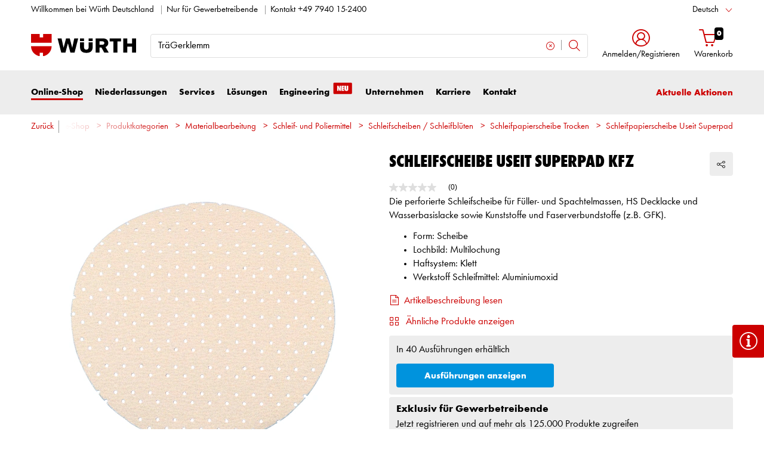

--- FILE ---
content_type: text/html;charset=utf-8
request_url: https://eshop.wuerth.de/Produktkategorien/Schleifpapierscheibe-Useit-Superpad/14017506090410.cyid/1401.cgid/de/DE/EUR/?CampaignName=CS008&RecoId=box1%40userproductsincategoryA
body_size: 64854
content:


<!DOCTYPE html>
<html xmlns="https://www.w3.org/1999/xhtml" xml:lang="de" lang="de">



































































































































































































<!-- Template Name: catalog/ModelDetail -->


<head>





<meta http-equiv="Content-Security-Policy" content="default-src 'self' 'unsafe-inline'; script-src 'self' 'unsafe-inline' 'unsafe-eval' 'wasm-unsafe-eval' static.cleverpush.com *.visualwebsiteoptimizer.com app.vwo.com *.backend.verbolia.com *.wgn.wuerth.com *.clarity.ms *.euc1.pure.cloud *.newrelic.com *.nr-data.net *.mypurecloud.de wl-rest.wuerth-leasing.de cdnjs.cloudflare.com www.google.com oly-moa-root-app-2.netlify.app *.olyslagermoa.com cdn.jsdelivr.net unpkg.com efinder.witglobal.net www.youtube.com www.wuerth.de storage.googleapis.com analytics.witglobal.net rns.matelso.de bat.bing.com bat.bing.net hit.uptrendsdata.com snap.licdn.com www.gstatic.com www.googletagmanager.com connect.facebook.net www.google-analytics.com googleads.g.doubleclick.net googleads.g.doubleclick.com maps.googleapis.com *.bazaarvoice.com www.googleadservices.com mt.wuerth.de gtm.wuerth.de svapp.wuerth.com video.wuerth.de wurth-eshop-prod.clients.sdv.fr mpsnare.iesnare.com; style-src 'self' 'unsafe-inline' www.wuerth.de *.visualwebsiteoptimizer.com app.vwo.com *.bazaarvoice.com wurth-eshop-prod.clients.sdv.fr storage.googleapis.com analytics.witglobal.net cobrowse-v2.mypurecloud.de svapp.wuerth.com; img-src 'self' data: media.wuerth.com *.hama.com connect.knust.de *.wgn.wuerth.com *.visualwebsiteoptimizer.com app.vwo.com useruploads.vwo.io online.vikingoffice.de static.cleverpush.com media.wucato.de m.media-amazon.com asset.conrad.com shop.fega.de webshop.unielektro.de adservice.google.com maps.gstatic.com *.clarity.ms *.bing.com *.bing.net storage.googleapis.com connect.facebook.net px4.ads.linkedin.com cdn.falcon.io api.falcon.io static.witglobal.net *.mypurecloud.de *.euc1.pure.cloud media.witglobal.net i.ytimg.com yt3.ggpht.com oly-moa-licenseplate-search.olyslagermoa.com img.youtube.com www.linkedin.com www.wuerth.de analytics.witglobal.net *.bazaarvoice.com www.google.de www.google.com www.google-analytics.com www.googletagmanager.com bat.bing.com bat.bing.net www.facebook.com px.ads.linkedin.com mt.wuerth.de gtm.wuerth.de googleads.g.doubleclick.net googleads.g.doubleclick.com region1.analytics.google.com svapp.wuerth.com stats.g.doubleclick.net www.gstatic.com maps.googleapis.com khms0.googleapis.com khms1.googleapis.com tpc.googlesyndication.com; font-src 'self' data: apps.bazaarvoice.com fonts.gstatic.com analytics.witglobal.net; connect-src 'self' *.visualwebsiteoptimizer.com app.vwo.com *.bazaarvoice.com linkingengine.prod.backend.verbolia.com *.backend.verbolia.com witglobal.containers.piwik.pro witglobal.piwik.pro www.google.de www.google.com analytics.google.com adservice.google.com api.cleverpush.com geoip-api.cleverpush.com static.cleverpush.com www.googleadservices.com px.ads.linkedin.com wss://*.euc1.pure.cloud wss://*.mypurecloud.de *.euc1.pure.cloud *.clarity.ms *.bing.com *.bing.net *.newrelic.com shyrka-prod-euc1.s3.eu-central-1.amazonaws.com *.nr-data.net *.mypurecloud.de *.wgn.wuerth.com play.google.com jnn-pa.googleapis.com *.googlevideo.com *.olyslagermoa.com oly-moa-prod-apim.azure-api.net *.bazaarvoice.com oly-moa-global-importmap.olyslagermoa.com efinder.witglobal.net www.facebook.com analytics.witglobal.net *.matelso.de www.google-analytics.com *.google-analytics.com hit.uptrendsdata.com cdn.linkedin.oribi.io stats.g.doubleclick.net maps.googleapis.com bat.bing.com bat.bing.net rohrpostix.witglobal.net mt.wuerth.de gtm.wuerth.de api-ebwd.witglobal.net region1.analytics.google.com googleads.g.doubleclick.net googleads.g.doubleclick.com svapp.wuerth.com googletagmanager.com https://api.friendlycaptcha.com/api/v1/puzzle video.wuerth.de blob: www.gstatic.com; media-src 'self' cdn.falcon.io api.falcon.io static.witglobal.net *.mypurecloud.de *.euc1.pure.cloud blob: www.youtube-nocookie.com www.wuerth.de; object-src *.mypurecloud.de *.euc1.pure.cloud; child-src 'self' *.mypurecloud.de *.euc1.pure.cloud blob:; frame-src 'self' forms.office.com *.visualwebsiteoptimizer.com app.vwo.com outlook.office.com login.microsoftonline.com td.doubleclick.net secure.ogone.com cad.wuerth.com www.wuerth.de www.youtube-nocookie.com www.facebook.com lashingstrapconfig.wuerth.com svapp.wuerth.com wueko.wuerth.com dowelfinder.wuerth.com wuerth.lubricantadvisor.com apps.mypurecloud.de app.mypurecloud.de www.google.com video.wuerth.de *.bazaarvoice.com; worker-src 'self' blob: eshop.wuerth.de

">




















































































































































































































































































<link as="font" href="/is-bin/intershop.static/WFS/1401-B1-Site/-/de_DE/webkit_bootstrap/dist/fonts/wuerthextraboldcond_webfont3.woff2?timestamp=20260123160717674" type="font/woff2" rel='preload' crossorigin="anonymous">
<link as="font" href="/is-bin/intershop.static/WFS/1401-B1-Site/-/de_DE/webkit_bootstrap/dist/fonts/wuerthbook_webfont3.woff2?timestamp=20260123160717674" type="font/woff2" rel='preload' crossorigin="anonymous">
<link as="font" href="/is-bin/intershop.static/WFS/1401-B1-Site/-/de_DE/webkit_bootstrap/dist/fonts/wuerthbold_webfont3.woff2?timestamp=20260123160717674" type="font/woff2" rel='preload' crossorigin="anonymous">
<link as="font" href="/is-bin/intershop.static/WFS/1401-B1-Site/-/de_DE/webkit_bootstrap/dist/icons/wuerth/Wuerthicons.woff2?timestamp=20260123160717674" type="font/woff2" rel='preload' crossorigin="anonymous">






<link as="style" href="/is-bin/intershop.static/WFS/1401-B1-Site/-/de_DE/css/default/common/eshopstyles.20260123160717674.min.css" rel='preload'>
<link as="style" href="/is-bin/intershop.static/WFS/1401-B1-Site/-/de_DE/css/default/plugins/plugins.20260123160717674.min.css" rel='preload'>



































<meta http-equiv="Content-Type" content="text/html; charset=utf-8" />
<meta http-equiv="X-UA-Compatible" content="IE=edge"/>
<meta name="viewport" content="width=device-width, initial-scale=1.0" />






























<title>Schleifpapierscheibe Useit Superpad online kaufen | W&Uuml;RTH</title>




<meta name="SKYPE_TOOLBAR" content="SKYPE_TOOLBAR_PARSER_COMPATIBLE" />


<meta name = "format-detection" content = "telephone=no" />

<meta name="author" content="Adolf Würth GmbH & Co. KG"/>
<meta name="publisher" content="Adolf Würth GmbH & Co. KG" />
<meta name="copyright" content="© Adolf Würth GmbH & Co. KG" />











<meta name="google-site-verification" content="rJZEv7pt17rahlSnM-2nMQpd4utZkVNh0iwMjJYsCGc"/>


<meta name="ROBOTS" content="INDEX, FOLLOW, max-snippet:-1, max-image-preview:large, max-video-preview:-1">
<link rel="canonical" href="https://eshop.wuerth.de/Produktkategorien/Schleifpapierscheibe-Useit-Superpad/14017506090410.cyid/1401.cgid/de/DE/EUR/">
<meta property="og:url" content="https://eshop.wuerth.de/Produktkategorien/Schleifpapierscheibe-Useit-Superpad/14017506090410.cyid/1401.cgid/de/DE/EUR/"/>


<script>
window.dataLayer = [];
window.dataLayerCtnr = [];
window.dataLayerCtnr['context'] = 'shop';
window.dataLayerCtnr['pageType'] = 'other';
window.dataLayerCtnr['ad_dynx_pageType'] = 'other';
window.dataLayerCtnr['ad_ecomm_pageType'] = 'other';
window.dataLayerCtnr['currency'] = 'EUR';
window.dataLayerCtnr['language'] = 'de_DE';


</script>


	










<!-- Start Piwik PRO Tag Manager Bugfix --><script type="text/javascript">
   	(function(){
    	window.ppmsWebStorageConfiguration = {
       		enableLocalStorage: false
     	};
   	})();
 	</script><!-- End Piwik PRO Tag Manager Bugfix -->









 












<link rel="alternate" href="android-app://com.sic.android.wuerth.wuerthapp/wuerth/link/?site=1401&screen=Catalog&catalogId=14017506090410"/>




<link rel="alternate" href="ios-app://391713517/wuerth/link/?site=1401&screen=Catalog&catalogId=14017506090410"/>






















<meta name="description" content="Schleifscheibe Useit Superpad KFZ ▶ Gro&szlig;e Auswahl ✓ Schnelle Lieferung ✓ Kauf auf Rechnung ✓ Exklusiv f&uuml;r Gewerbetreibende ▶ Bei W&uuml;rth kaufen!" />
	  	














<meta name="apple-itunes-app" content="app-id=1515520192, app-argument=wuerth://link/?site=1401&screen=Catalog&catalogId=14017506090410"/>







<!-- standard -->
<link rel="icon" sizes="16x16" href="https://www.wuerth.de/web/media/system/layout/images/apple_touch_icons/white/red-apple-touch-icon_res_wl2_touch_16.png">
<link rel="icon" sizes="32x32" href="https://www.wuerth.de/web/media/system/layout/images/apple_touch_icons/white/red-apple-touch-icon_res_wl2_touch_32.png">
<link rel="shortcut icon" href="https://www.wuerth.de/web/media/system/layout/images/apple_touch_icons/white/red-apple-touch-icon.png" sizes="512x512" type="image/x-icon">
<!-- Apple Touch Icons -->
<link rel="apple-touch-icon" sizes="57x57" href="https://www.wuerth.de/web/media/system/layout/images/apple_touch_icons/white/red-apple-touch-icon_res_wl2_touch_57.png">
<link rel="apple-touch-icon" sizes="60x60" href="https://www.wuerth.de/web/media/system/layout/images/apple_touch_icons/white/red-apple-touch-icon_res_wl2_touch_60.png">
<link rel="apple-touch-icon" sizes="72x72" href="https://www.wuerth.de/web/media/system/layout/images/apple_touch_icons/white/red-apple-touch-icon_res_wl2_touch_72.png">
<link rel="apple-touch-icon" sizes="76x76" href="https://www.wuerth.de/web/media/system/layout/images/apple_touch_icons/white/red-apple-touch-icon_res_wl2_touch_76.png">
<link rel="apple-touch-icon" sizes="114x114" href="https://www.wuerth.de/web/media/system/layout/images/apple_touch_icons/white/red-apple-touch-icon_res_wl2_touch_114.png">
<link rel="apple-touch-icon" sizes="120x120" href="https://www.wuerth.de/web/media/system/layout/images/apple_touch_icons/white/red-apple-touch-icon_res_wl2_touch_120.png">
<link rel="apple-touch-icon" sizes="152x152" href="https://www.wuerth.de/web/media/system/layout/images/apple_touch_icons/white/red-apple-touch-icon_res_wl2_touch_152.png">
<link rel="apple-touch-icon" sizes="167x167" href="https://www.wuerth.de/web/media/system/layout/images/apple_touch_icons/white/red-apple-touch-icon_res_wl2_touch_167.png">
<link rel="apple-touch-icon" sizes="180x180" href="https://www.wuerth.de/web/media/system/layout/images/apple_touch_icons/white/red-apple-touch-icon_res_wl2_touch_180.png">
<!-- Android Touch Icons -->		
<link rel="icon" sizes="48x48" href="https://www.wuerth.de/web/media/system/layout/images/apple_touch_icons/white/red-apple-touch-icon_res_wl2_touch_48.png">
<link rel="icon" sizes="96x96" href="https://www.wuerth.de/web/media/system/layout/images/apple_touch_icons/white/red-apple-touch-icon_res_wl2_touch_96.png">
<link rel="icon" sizes="144x144" href="https://www.wuerth.de/web/media/system/layout/images/apple_touch_icons/white/red-apple-touch-icon_res_wl2_touch_144.png">
<link rel="icon" sizes="192x192" href="https://www.wuerth.de/web/media/system/layout/images/apple_touch_icons/white/red-apple-touch-icon_res_wl2_touch_192.png">
<link rel="icon" sizes="256x256" href="https://www.wuerth.de/web/media/system/layout/images/apple_touch_icons/white/red-apple-touch-icon_res_wl2_touch_256.png">
<link rel="icon" sizes="384x384" href="https://www.wuerth.de/web/media/system/layout/images/apple_touch_icons/white/red-apple-touch-icon_res_wl2_touch_384.png">
<link rel="icon" sizes="512x512" href="https://www.wuerth.de/web/media/system/layout/images/apple_touch_icons/white/red-apple-touch-icon_res_wl2_touch_512.png">












<link rel="preconnect" href="https://media.wuerth.com/" crossorigin>
<link rel="dns-prefetch" href="https://media.wuerth.com/">



	<link rel="preconnect" href="https://api-ebwd.witglobal.net/" crossorigin>
	<link rel="dns-prefetch" href="https://api-ebwd.witglobal.net/">

	<link rel="preconnect" href="https://www.wuerth.de/" crossorigin>
	<link rel="dns-prefetch" href="https://www.wuerth.de/">

	<link rel="preconnect" href="https://media.witglobal.net" crossorigin>
	<link rel="dns-prefetch" href="https://media.witglobal.net">

	<link rel="preconnect" href="https://witglobal.containers.piwik.pro" crossorigin>
	<link rel="dns-prefetch" href="https://witglobal.containers.piwik.pro">




	<link rel="preconnect" href="https://analytics.witglobal.net/" crossorigin />
	<link rel="dns-prefetch" href="https://analytics.witglobal.net/" />





<meta name="twitter:card" content="photo" />

<meta name="twitter:image" content="https://media.witglobal.net/source/eshop/stmedia/0100/images/std.lang.all/resolutions/category/200px/38567.jpg"/>
<meta property="og:image" content="https://media.witglobal.net/source/eshop/stmedia/0100/images/std.lang.all/resolutions/category/800px/38567.jpg"/>


<meta name="DC.title" content="Schleifpapierscheibe Useit Superpad online kaufen | W&Uuml;RTH"/>
<meta property="og:title" content="Schleifpapierscheibe Useit Superpad online kaufen | W&Uuml;RTH"/>


<meta property="og:description" content="Schleifscheibe Useit Superpad KFZ ▶ Gro&szlig;e Auswahl ✓ Schnelle Lieferung ✓ Kauf auf Rechnung ✓ Exklusiv f&uuml;r Gewerbetreibende ▶ Bei W&uuml;rth kaufen!"/>

<meta property="og:type" content="website" />























































































































































































































































































<link type='text/css' href="/is-bin/intershop.static/WFS/1401-B1-Site/-/de_DE/css/default/common/eshopstyles.20260123160717674.min.css" rel="stylesheet" />
<!--[if IE 9]><link rel="stylesheet" type="text/css" href="/is-bin/intershop.static/WFS/1401-B1-Site/-/de_DE/webkit_bootstrap/dist/css/ie9styles.20260123160717674.min.css" /><![endif]-->







<link rel="stylesheet" type="text/css" href="/is-bin/intershop.static/WFS/1401-B1-Site/-/de_DE/css/default/plugins/plugins.20260123160717674.min.css" />














		
		


<link rel='shortcut icon' href="/is-bin/intershop.static/WFS/1401-B1-Site/-/de_DE/webkit/media/system/layout/images/favicon.ico" title="Adolf W&uuml;rth GmbH &amp; Co. KG icon" sizes="16x16" type='image/x-icon' />
		












































































































































<script>
window.WebRoot = '/is-bin/intershop.static/WFS/1401-B1-Site/-/de_DE';
window.JsTimeStamp = '20260123160717674';
window.EShopUserLocale = 'de';
window.img0px = '[data-uri]';
window.img33px = '[data-uri]';
window.img78px = '[data-uri]';
window.img170px = '[data-uri]';
window.img200x140px = '[data-uri]';
window.img200px = '[data-uri]';
window.img348px = '[data-uri]';
window.img576px = '[data-uri]';
window.img800px = '[data-uri]';
window.executeWhenDomIsReady = (function() {
var domContentLoadedListeners = [];
function executeAllDomContentLoadedListeners() {
while (domContentLoadedListeners.length > 0) {
var listener = domContentLoadedListeners.shift();
listener();
}
}
document.addEventListener("DOMContentLoaded", executeAllDomContentLoadedListeners);
function hasDOMContentLoadedEventAlreadyBeenFired() {
return document.readyState === "complete";
}
return function(listener) {
if (hasDOMContentLoadedEventAlreadyBeenFired()) {
listener();
} else {
domContentLoadedListeners.push(listener);
}
};
})();
window.handleImageURLError = function(imgElement, imageURL, defaultImage) {
window.executeWhenDomIsReady(function() {
eshopUtils.handleImageURLError(imgElement, imageURL, defaultImage);
});
};
</script>
<script>
(function () {
function transform() {
var images = document.querySelectorAll("img[data-src]");
for (var c = 0; c < images.length; c++) {
var image = images[c];
var rect = image.getBoundingClientRect();
if(rect.top < -rect.height || rect.top > window.innerHeight){
image.setAttribute("loading", "lazy");
}
var source = image.getAttribute("data-src");
image.removeAttribute("data-src");
image.setAttribute("src", source);
}
}
var observer = new MutationObserver(transform);
observer.observe(document, { childList: true, subtree: true });
transform();
})();
</script>
<!--[if lt IE 8]>
<script src="/is-bin/intershop.static/WFS/1401-B1-Site/-/de_DE/js_polyfill/json2.js"></script>
<![endif]-->
<!--[if lte IE 9]>
<script src="/is-bin/intershop.static/WFS/1401-B1-Site/-/de_DE/js_polyfill/es5-shim.min.js"></script>
<script src="/is-bin/intershop.static/WFS/1401-B1-Site/-/de_DE/js_polyfill/es5-sham.min.js"></script>
<script src="/is-bin/intershop.static/WFS/1401-B1-Site/-/de_DE/js_polyfill/es6-promise.auto.min.js"></script>
<script src="/is-bin/intershop.static/WFS/1401-B1-Site/-/de_DE/js_polyfill/es6-array.prototype.find.min.js"></script>
<script src="/is-bin/intershop.static/WFS/1401-B1-Site/-/de_DE/js_polyfill/es2017-object.entries.min.js"></script>
<![endif]-->

<script src="/is-bin/intershop.static/WFS/1401-B1-Site/-/de_DE/js/javascript_core_view.20260123160717674.min.js" fetchpriority="high"></script>
<script src="/is-bin/intershop.static/WFS/1401-B1-Site/-/de_DE/js/javascript_core_view_defer.20260123160717674.min.js" defer></script>

<script>
var arePromisesSupported;
try {
Promise.resolve(true);
arePromisesSupported = true;
} catch (err) {
// promises not supported
}
if (!arePromisesSupported) {
jQuery("head").append('<script src="/is-bin/intershop.static/WFS/1401-B1-Site/-/de_DE/js_polyfill/es6-promise.auto.min.js"/>');
}
</script>

<script src="/is-bin/intershop.static/WFS/1401-B1-Site/-/de_DE/js/common_webkit_default_view.20260123160717674.min.js" defer></script>
<script src="/is-bin/intershop.static/WFS/1401-B1-Site/-/de_DE/js/requirejs/eShopRequire.20260123160717674.min.js" defer></script>




<script>
var eshopUtilsConfig = eshopUtilsConfig || {};
eshopUtilsConfig.privacyCheckEnabled = true;
eshopUtilsConfig.googleAnalyticsId = '';
eshopUtilsConfig.uiTestSupportEnabled = false;
jQuery(document).ready(function() {
eshopUtilsConfig.ajaxLogUrl = 'https://eshop.wuerth.de/is-bin/INTERSHOP.enfinity/WFS/1401-B1-Site/de_DE/-/EUR/ViewAjaxLog-LogError';
applicationFrameMessages.options({
messagesContainer : "#notifications"
});
$.fn.displayResponsiveNotification.slideUpTimeout = 30000;
$.fn.displayResponsiveNotification.slideUpTimeoutWarning = 30000;
});
scrollToErrorElementOffset = 75;
/**
* Returns a Promise, which resolves to the one and only global AddToBasketEventSender instance.
*/
window.fetchBasketContentManager = (function() {
let basketContentManagerPromise;
function getOrCreatePromise() {
if (basketContentManagerPromise === undefined) {
basketContentManagerPromise = fetchNewInstance();
}
return basketContentManagerPromise;
}
function fetchNewInstance() {
return new Promise(function(resolve) {
requirejs([ 'wuts/component/shoppingcart/basketcontentmanagerfactory/BasketContentManagerFactory' ], function ( _wrapper ) {
const factory = new _wrapper.BasketContentManagerFactory();
factory.create({
addToBasketUrl: "https://eshop.wuerth.de/is-bin/INTERSHOP.enfinity/WFS/1401-B1-Site/de_DE/-/EUR/ViewBasketContent-AjaxAddArticlesToCurrentShoppingCart",
getProductNumbersOfBasketItems: "https://eshop.wuerth.de/is-bin/INTERSHOP.enfinity/WFS/1401-B1-Site/de_DE/-/EUR/ViewBasketContent-AjaxGetProductNumbersOfBasketItems",
sessionTimeoutRedirectUrl: "https://eshop.wuerth.de/is-bin/INTERSHOP.enfinity/WFS/1401-B1-Site/de_DE/-/EUR/ViewLogin-SessionTimeout"
}).then(resolve);
});
});
}
return getOrCreatePromise;
})();
</script>









<script>
	window.isLoggedIn = false;
</script>
</head>



































































































































































<!--[if lt IE 7]><body id="body" class="ie6 "><![endif]-->
<!--[if IE 7]>   <body id="body" class="ie7 "><![endif]-->
<!--[if IE 8]>   <body id="body" class="ie8 "><![endif]-->
<!--[if IE 9]>   <body id="body" class="ie9 "><![endif]-->
<!--[if gt IE 9]><body id="body" class=" "><![endif]-->
<!--[if !IE]><!--><body id="body" class="catalog_ModelDetail js"><!--<![endif]-->







<!-- Start Piwik PRO Tag Manager code --><script type="text/javascript">
		(function(window, document, script, dataLayer, id) {
		function stgCreateCookie(a,b,c){var d="";if(c){var e=new Date;e.setTime(e.getTime()+24*c*60*60*1e3),d="; expires="+e.toUTCString()}document.cookie=a+"="+b+d+"; path=/"}var isStgDebug=(window.location.href.match("stg_debug")||window.document.cookie.match("stg_debug"))&&!window.location.href.match("stg_disable_debug");stgCreateCookie("stg_debug",isStgDebug?1:"",isStgDebug?14:-1);
		window[dataLayer]=window[dataLayer]||[],window[dataLayer].push({start:(new Date).getTime(),event:"stg.start"});var scripts=document.getElementsByTagName(script)[0],tags=document.createElement(script),dl="dataLayer"!=dataLayer?"?dataLayer="+dataLayer:"";tags.async=!0,tags.src="https://analytics.witglobal.net/containers/"+id+".js"+dl,isStgDebug&&(tags.src=tags.src+"?stg_debug"),scripts.parentNode.insertBefore(tags,scripts);
		!function(a,n,i,t){a[n]=a[n]||{};for(var c=0;c<i.length;c++)!function(i){a[n][i]=a[n][i]||{},a[n][i].api=a[n][i].api||function(){var a=[].slice.call(arguments,0),t=a;"string"==typeof a[0]&&(t={event:n+"."+i+":"+a[0],parameters:[].slice.call(arguments,1)}),window[dataLayer].push(t)}}(i[c])}(window,"ppms",["tm","cp","cm"]);
		})(window, document, 'script', 'dataLayer', 'aec91554-2fb5-47f2-9e39-222d2dafeb08');
		</script><noscript><iframe src=https://analytics.witglobal.net/containers/aec91554-2fb5-47f2-9e39-222d2dafeb08/noscript.html" height="0" width="0" style="display:none;visibility:hidden"></iframe></noscript><!-- End Piwik PRO Tag Manager code -->

	

	
<div id="notifications" class="alert-container">
	




	

</div>




	




	
	
































































































































































 <div class="header header-new">
 	<button class="btn btn-icon-only cd-top btn-scroll-top">
	 	<i class="icon-interface-top"></i>
 	</button>
    
    


































































































































































<script>
$('#UserBranchOfficeDropdownModal').one('show.bs.modal', function () {
requirejs(['wuts/component/myaccount/userbranchoffice/UserBranchOffice'], function (userBranchOffice) {
var userBranchOfficeConfig = {
selectedBranch: null,
branchOfficeId: 'BranchOfficeModal-',
branchDialogAddressPlaceholderText: 'Würth Niederlassung {branchName}',
}
userBranchOffice.userBranchOffice(userBranchOfficeConfig);
});
});
</script>
     
    <div class="header-toolbar d-none d-lg-block">
        <div class="container-fluid">
	        <div class="row ie-fluid">
	        
	          	






































































































































<div class="col d-none d-md-inline-block ">








Willkommen bei Würth Deutschland

<span class="divider-r"></span>




<a href="#footer">Nur für Gewerbetreibende</a>


<span class="divider-r"></span>



Kontakt
<a href="tel:+49 7940 15-2400" target="_blank" class="icon link-absolute">
<span class="link-underline p-0">+49 7940 15-2400</span>
</a>



</div>
<div class="col-md-2 dropdown text-right">



<div class="dropdown">
	
	    <button class="dropdown-toggle btn-link " id="languageDropDown" data-toggle="dropdown" aria-haspopup="true" aria-expanded="false"
	    	data-country="de_DE">Deutsch</button>
    
	    <div class="dropdown-menu" aria-labelledby="languageDropDown">
		    
		    	
		    
		    	
		   			<button rel="https://eshop.wuerth.de/is-bin/INTERSHOP.enfinity/WFS/1401-B1-Site/de_DE/-/EUR/ViewApplication-SwitchCurrentLanguage;selectLanguageForm.SwitchCurrentLocale=en_US"
		   			   class="btn-link dropdown-item " data-country="en_US">
		   				English
		   			</button>
		    	
		    
		    	
		   			<button rel="https://eshop.wuerth.de/is-bin/INTERSHOP.enfinity/WFS/1401-B1-Site/de_DE/-/EUR/ViewApplication-SwitchCurrentLanguage;selectLanguageForm.SwitchCurrentLocale=fr_FR"
		   			   class="btn-link dropdown-item " data-country="fr_FR">
		   				Français
		   			</button>
		    	
		    
		    	
		   			<button rel="https://eshop.wuerth.de/is-bin/INTERSHOP.enfinity/WFS/1401-B1-Site/de_DE/-/EUR/ViewApplication-SwitchCurrentLanguage;selectLanguageForm.SwitchCurrentLocale=es_ES"
		   			   class="btn-link dropdown-item " data-country="es_ES">
		   				Español
		   			</button>
		    	
		    
		    	
		   			<button rel="https://eshop.wuerth.de/is-bin/INTERSHOP.enfinity/WFS/1401-B1-Site/de_DE/-/EUR/ViewApplication-SwitchCurrentLanguage;selectLanguageForm.SwitchCurrentLocale=nl_NL"
		   			   class="btn-link dropdown-item " data-country="nl_NL">
		   				Nederlands
		   			</button>
		    	
		    
		    	
		   			<button rel="https://eshop.wuerth.de/is-bin/INTERSHOP.enfinity/WFS/1401-B1-Site/de_DE/-/EUR/ViewApplication-SwitchCurrentLanguage;selectLanguageForm.SwitchCurrentLocale=sv_SE"
		   			   class="btn-link dropdown-item " data-country="sv_SE">
		   				Svenska
		   			</button>
		    	
		    
		    	
		   			<button rel="https://eshop.wuerth.de/is-bin/INTERSHOP.enfinity/WFS/1401-B1-Site/de_DE/-/EUR/ViewApplication-SwitchCurrentLanguage;selectLanguageForm.SwitchCurrentLocale=pl_PL"
		   			   class="btn-link dropdown-item " data-country="pl_PL">
		   				Polski
		   			</button>
		    	
		    
		    	
		   			<button rel="https://eshop.wuerth.de/is-bin/INTERSHOP.enfinity/WFS/1401-B1-Site/de_DE/-/EUR/ViewApplication-SwitchCurrentLanguage;selectLanguageForm.SwitchCurrentLocale=da_DK"
		   			   class="btn-link dropdown-item " data-country="da_DK">
		   				Dansk
		   			</button>
		    	
		    
		    	
		   			<button rel="https://eshop.wuerth.de/is-bin/INTERSHOP.enfinity/WFS/1401-B1-Site/de_DE/-/EUR/ViewApplication-SwitchCurrentLanguage;selectLanguageForm.SwitchCurrentLocale=no_NO"
		   			   class="btn-link dropdown-item " data-country="no_NO">
		   				Norsk
		   			</button>
		    	
		    
		    	
		   			<button rel="https://eshop.wuerth.de/is-bin/INTERSHOP.enfinity/WFS/1401-B1-Site/de_DE/-/EUR/ViewApplication-SwitchCurrentLanguage;selectLanguageForm.SwitchCurrentLocale=it_IT"
		   			   class="btn-link dropdown-item " data-country="it_IT">
		   				Italiano
		   			</button>
		    	
		    
		    	
		   			<button rel="https://eshop.wuerth.de/is-bin/INTERSHOP.enfinity/WFS/1401-B1-Site/de_DE/-/EUR/ViewApplication-SwitchCurrentLanguage;selectLanguageForm.SwitchCurrentLocale=hu_HU"
		   			   class="btn-link dropdown-item " data-country="hu_HU">
		   				Magyar
		   			</button>
		    	
		    
		    	
		   			<button rel="https://eshop.wuerth.de/is-bin/INTERSHOP.enfinity/WFS/1401-B1-Site/de_DE/-/EUR/ViewApplication-SwitchCurrentLanguage;selectLanguageForm.SwitchCurrentLocale=cs_CZ"
		   			   class="btn-link dropdown-item " data-country="cs_CZ">
		   				Česky
		   			</button>
		    	
		    
		    	
		   			<button rel="https://eshop.wuerth.de/is-bin/INTERSHOP.enfinity/WFS/1401-B1-Site/de_DE/-/EUR/ViewApplication-SwitchCurrentLanguage;selectLanguageForm.SwitchCurrentLocale=sk_SK"
		   			   class="btn-link dropdown-item " data-country="sk_SK">
		   				Slovensky
		   			</button>
		    	
		    
		    	
		   			<button rel="https://eshop.wuerth.de/is-bin/INTERSHOP.enfinity/WFS/1401-B1-Site/de_DE/-/EUR/ViewApplication-SwitchCurrentLanguage;selectLanguageForm.SwitchCurrentLocale=pt_PT"
		   			   class="btn-link dropdown-item " data-country="pt_PT">
		   				Português
		   			</button>
		    	
		    
		    	
		   			<button rel="https://eshop.wuerth.de/is-bin/INTERSHOP.enfinity/WFS/1401-B1-Site/de_DE/-/EUR/ViewApplication-SwitchCurrentLanguage;selectLanguageForm.SwitchCurrentLocale=ru_RU"
		   			   class="btn-link dropdown-item " data-country="ru_RU">
		   				Русский
		   			</button>
		    	
		    
		    	
		   			<button rel="https://eshop.wuerth.de/is-bin/INTERSHOP.enfinity/WFS/1401-B1-Site/de_DE/-/EUR/ViewApplication-SwitchCurrentLanguage;selectLanguageForm.SwitchCurrentLocale=tr_TR"
		   			   class="btn-link dropdown-item " data-country="tr_TR">
		   				Türkçe
		   			</button>
		    	
		    
	    </div>
	
</div>
</div>





<div id="languageContent" class="hide">
	<ul>
   		<li class="language-mobile">
   	
	   	<button class="btn-link">
	   		
	       	Sprache:&nbsp;Deutsch
	   	</button>
	   	
	   	
	   		<ul>
				
					<li>
				   		<button class="btn-link" rel="https://eshop.wuerth.de/is-bin/INTERSHOP.enfinity/WFS/1401-B1-Site/de_DE/-/EUR/ViewApplication-SwitchCurrentLanguage;selectLanguageForm.SwitchCurrentLocale=de_DE"
				   			data-country="de_DE">
				   				Deutsch
				   				
				   					<i class="icon-interface-tick text-primary"></i>
				   				
				   		</button>
					</li>
				
					<li>
				   		<button class="btn-link" rel="https://eshop.wuerth.de/is-bin/INTERSHOP.enfinity/WFS/1401-B1-Site/de_DE/-/EUR/ViewApplication-SwitchCurrentLanguage;selectLanguageForm.SwitchCurrentLocale=en_US"
				   			data-country="en_US">
				   				English
				   				
				   		</button>
					</li>
				
					<li>
				   		<button class="btn-link" rel="https://eshop.wuerth.de/is-bin/INTERSHOP.enfinity/WFS/1401-B1-Site/de_DE/-/EUR/ViewApplication-SwitchCurrentLanguage;selectLanguageForm.SwitchCurrentLocale=fr_FR"
				   			data-country="fr_FR">
				   				Français
				   				
				   		</button>
					</li>
				
					<li>
				   		<button class="btn-link" rel="https://eshop.wuerth.de/is-bin/INTERSHOP.enfinity/WFS/1401-B1-Site/de_DE/-/EUR/ViewApplication-SwitchCurrentLanguage;selectLanguageForm.SwitchCurrentLocale=es_ES"
				   			data-country="es_ES">
				   				Español
				   				
				   		</button>
					</li>
				
					<li>
				   		<button class="btn-link" rel="https://eshop.wuerth.de/is-bin/INTERSHOP.enfinity/WFS/1401-B1-Site/de_DE/-/EUR/ViewApplication-SwitchCurrentLanguage;selectLanguageForm.SwitchCurrentLocale=nl_NL"
				   			data-country="nl_NL">
				   				Nederlands
				   				
				   		</button>
					</li>
				
					<li>
				   		<button class="btn-link" rel="https://eshop.wuerth.de/is-bin/INTERSHOP.enfinity/WFS/1401-B1-Site/de_DE/-/EUR/ViewApplication-SwitchCurrentLanguage;selectLanguageForm.SwitchCurrentLocale=sv_SE"
				   			data-country="sv_SE">
				   				Svenska
				   				
				   		</button>
					</li>
				
					<li>
				   		<button class="btn-link" rel="https://eshop.wuerth.de/is-bin/INTERSHOP.enfinity/WFS/1401-B1-Site/de_DE/-/EUR/ViewApplication-SwitchCurrentLanguage;selectLanguageForm.SwitchCurrentLocale=pl_PL"
				   			data-country="pl_PL">
				   				Polski
				   				
				   		</button>
					</li>
				
					<li>
				   		<button class="btn-link" rel="https://eshop.wuerth.de/is-bin/INTERSHOP.enfinity/WFS/1401-B1-Site/de_DE/-/EUR/ViewApplication-SwitchCurrentLanguage;selectLanguageForm.SwitchCurrentLocale=da_DK"
				   			data-country="da_DK">
				   				Dansk
				   				
				   		</button>
					</li>
				
					<li>
				   		<button class="btn-link" rel="https://eshop.wuerth.de/is-bin/INTERSHOP.enfinity/WFS/1401-B1-Site/de_DE/-/EUR/ViewApplication-SwitchCurrentLanguage;selectLanguageForm.SwitchCurrentLocale=no_NO"
				   			data-country="no_NO">
				   				Norsk
				   				
				   		</button>
					</li>
				
					<li>
				   		<button class="btn-link" rel="https://eshop.wuerth.de/is-bin/INTERSHOP.enfinity/WFS/1401-B1-Site/de_DE/-/EUR/ViewApplication-SwitchCurrentLanguage;selectLanguageForm.SwitchCurrentLocale=it_IT"
				   			data-country="it_IT">
				   				Italiano
				   				
				   		</button>
					</li>
				
					<li>
				   		<button class="btn-link" rel="https://eshop.wuerth.de/is-bin/INTERSHOP.enfinity/WFS/1401-B1-Site/de_DE/-/EUR/ViewApplication-SwitchCurrentLanguage;selectLanguageForm.SwitchCurrentLocale=hu_HU"
				   			data-country="hu_HU">
				   				Magyar
				   				
				   		</button>
					</li>
				
					<li>
				   		<button class="btn-link" rel="https://eshop.wuerth.de/is-bin/INTERSHOP.enfinity/WFS/1401-B1-Site/de_DE/-/EUR/ViewApplication-SwitchCurrentLanguage;selectLanguageForm.SwitchCurrentLocale=cs_CZ"
				   			data-country="cs_CZ">
				   				Česky
				   				
				   		</button>
					</li>
				
					<li>
				   		<button class="btn-link" rel="https://eshop.wuerth.de/is-bin/INTERSHOP.enfinity/WFS/1401-B1-Site/de_DE/-/EUR/ViewApplication-SwitchCurrentLanguage;selectLanguageForm.SwitchCurrentLocale=sk_SK"
				   			data-country="sk_SK">
				   				Slovensky
				   				
				   		</button>
					</li>
				
					<li>
				   		<button class="btn-link" rel="https://eshop.wuerth.de/is-bin/INTERSHOP.enfinity/WFS/1401-B1-Site/de_DE/-/EUR/ViewApplication-SwitchCurrentLanguage;selectLanguageForm.SwitchCurrentLocale=pt_PT"
				   			data-country="pt_PT">
				   				Português
				   				
				   		</button>
					</li>
				
					<li>
				   		<button class="btn-link" rel="https://eshop.wuerth.de/is-bin/INTERSHOP.enfinity/WFS/1401-B1-Site/de_DE/-/EUR/ViewApplication-SwitchCurrentLanguage;selectLanguageForm.SwitchCurrentLocale=ru_RU"
				   			data-country="ru_RU">
				   				Русский
				   				
				   		</button>
					</li>
				
					<li>
				   		<button class="btn-link" rel="https://eshop.wuerth.de/is-bin/INTERSHOP.enfinity/WFS/1401-B1-Site/de_DE/-/EUR/ViewApplication-SwitchCurrentLanguage;selectLanguageForm.SwitchCurrentLocale=tr_TR"
				   			data-country="tr_TR">
				   				Türkçe
				   				
				   		</button>
					</li>
				
	   		</ul>
		
	   	</li>
   	</ul>
</div>
	
	        </div>
        </div>
    </div>
   
    
	







































































































































<div id ="headerSearch" class="header-search header-search-new d-none d-lg-block" data-toggle="sticky-onscroll">
     <div class="container-fluid">
	   	 <div class="row header-search-group">
	   	 		
				<div class="col-auto header-brand-logo my-md-auto">
           			<a class="header-brand-logo-img" href="https://www.wuerth.de">
           				<img class="img-fluid img-svg" fetchpriority="high" alt="Adolf Würth GmbH & Co. KG" title="Adolf Würth GmbH & Co. KG" src="/is-bin/intershop.static/WFS/1401-B1-Site/-/de_DE/webkit_bootstrap/dist/img/wuerth-logo.svg">
           			</a>
           		</div>
           		
           		
           		<div class="col">
					











































































































































<form id="searchForm" class="form-inline input-group input-header-search mt-2 mt-md-2 lgn-header lgn-cart-combined"
method="get" action="https://eshop.wuerth.de/is-bin/INTERSHOP.enfinity/WFS/1401-B1-Site/de_DE/-/EUR/ViewAfterSearch-ExecuteAfterSearch">
                		<input id="searchResultType" name="SearchResultType" type="hidden" value="" />
						<input id="effectiveSearchTerm" name="EffectiveSearchTerm" type="hidden" value="" />
            			








































































































































<input class="form-control input-border " type="text" placeholder="Ihr Suchbegriff" id="suggestSearch" name="VisibleSearchTerm" value="Tr&auml;Gerklemm">
                	
                		<div class="input-group-addon">
                			<button class="btn btn-icon-only "  id="suggestSearchButton"><i class="icon-interface-search"></i></button>
                		</div>
              		</form>
				</div>
       			
       			
       				
					<div class="col-auto lgn-cart-combined  ">
						
							



































































































































































	<div class="dropdown header-user-login-wrapper header-user-logged-out ">
		
		<a href="https://eshop.wuerth.de/is-bin/INTERSHOP.enfinity/WFS/1401-B1-Site/de_DE/-/EUR/ViewLogin-SeparateLogin?AfterLoginTargetUrlInfo=" 
		   class='jsAfterLoginTargetUrlInfoLink nav-link header-user-login m-0 p-0 dropdown-toggle text-center ' 
           role="button" id="headerUser" data-toggle="dropdown" aria-haspopup="true" aria-expanded="false">
            <i class="icon-wuerth-user icon-xl"></i>
			<span class="small nav-link">Anmelden</span>
		</a>
	  	<div class="dropdown-menu header-user-content-wrapper" aria-labelledby="headerUser" id="headerUserLayerAnnymousLoginFormWrapper">
	          

































































































































































	


<div class="header-user-content" id="headerUserLayerAnnymousLoginForm">

	
	
		<ul class="nav nav-tabs mobile-login-tabs" id="loginTabs" role="tablist">
			
			<li class="nav-item p-0 col-6 col-md-4">
		    	<button class="nav-link pl-3 " id="loginWithUserNameTab" data-toggle="tab" data-target="#loginWithUserName" role="tab" aria-controls="loginWithUserName" aria-selected="true">
		    		mit Benutzername
		    	</button>
			</li>	                      
		    <li class="nav-item p-0 col-6 col-md-4">
		    	<button class="nav-link active pl-3 " id="loginWithCustomerNoAndLoginNameTab" data-toggle="tab" data-target="#loginWithCustomerNoAndLoginName" role="tab" aria-controls="loginWithCustomerNoAndLoginName" aria-selected="false">
		      		mit Kundennummer
		      	</button>
			</li>
			
				

<li class="nav-item p-0 col-6 col-md-4 d-none d-md-block">
<button class="nav-link pl-3 " id="loginWithQRCTab" data-toggle="tab" data-target="#loginWithQRC" role="tab" aria-controls="loginWithQRC" aria-selected="false">

mit Würth App
</button>
</li>

			
		</ul>

        <div class="tab-content pt-0" id="loginTabsContent">
        	
			
			<div class="tab-pane fade " id="loginWithUserName" role="tabpanel" aria-labelledby="loginWithUserNameTab">
				<div class="px-3 pt-3">
					


	<form method="post" action="https://eshop.wuerth.de/is-bin/INTERSHOP.enfinity/WFS/1401-B1-Site/de_DE/-/EUR/ViewLogin-LoginWithUserName" class="loginForm " name="LoginWithUserNameForm">

	
	
	
					
	<div class="row">
    	<div class="col-12 mb-3">
            <div class="form-group">
            	<span class="h4-style heading-alt mb-0">
					
<label for="LoginWithUserNameForm_UserName" class=" required">Benutzername</label>
					<button type="button" class="icon no-nav-link btn-link buttonUserNameModal" tabindex="-1"><i class="icon-wuerth-information ml-1"></i></button>
				</span>
				
				
<input type="text" id="LoginWithUserNameForm_UserName" class="form-control" name="LoginWithUserNameForm.UserName" value="" maxLength="200" placeholder="Benutzername"/>
			</div>
			
			<div class="form-group">
				<span class="h4-style heading-alt mb-0">
					
<label for="LoginWithUserNameForm_Password" class=" required">Passwort</label>
					<button type="button" class="icon no-nav-link btn-link buttonPasswordModal" tabindex="-1"><i class="icon-wuerth-information ml-1"></i></button>
				</span>
				
				
<input type="password" autocomplete="current-password" id="LoginWithUserNameForm_Password" class="form-control js-toggle-password" name="LoginWithUserNameForm.Password" value="" maxLength="56" placeholder="Passwort"/>
				<button type="button" class="btn-link icon float-right toggle-password" data-toggle="tooltip" data-placement="top" data-html="true" title="" data-original-title="Klicken, um das Passwort anzuzeigen/auszublenden">
                    <i class="icon-wuerth-eye field-icon"></i>
                </button>
			</div>
       	</div>
		<div class="col-12 mb-3 order-last">
			
<button  name="LoginWithUserNameForm.mobile_update" type="submit" tabindex="4" class="btn btn-block btn-info preventDoubleClick null">Anmelden</button>
		</div>
       	<div class="col-12 col-sm-auto mb-3">
			<button type="submit" class="passwordForgottenLink btn-link " name="ForgottPassword" value="">
				Passwort vergessen
			</button>
		</div>
		
		    <div class="col-12 col-sm text-right-sm-up mb-3">
				
<label class="custom-control custom-checkbox m-0" for="LoginWithUserNameForm_SaveCredentials"><input type="checkbox" id="LoginWithUserNameForm_SaveCredentials" class="custom-control-input" name="LoginWithUserNameForm.SaveCredentials" value="false"/><input type="hidden" name="LoginWithUserNameForm.___SaveCredentials" value="____false____"/><span class="custom-control-indicator"></span><span class="custom-control-description">Anmeldedaten merken</span></label>
			</div>
		
		
	</div>
</form>

	
					
						
						



































































































































































	<div class="row my-4">
        <div class="col">
            <hr>
        </div>
        <span class="m-auto">oder</span>
        <div class="col">
            <hr>
        </div>
    </div>

	<div class="row">
    	<div class="col-12 mb-3">
        	<span class="h3-style heading-alt">Sie möchten sich im Online-Shop registrieren?</span>
        	
      			<p >In nur drei Schritten können Sie sich registrieren und alle Funktionen des Online-Shops nutzen. </p>
      		
           	
				<p class="i-absolute mb-0">
	               	<i class="icon-wuerth-information"></i>
	           		<span class="i-text">Verkauf nur an Gewerbetreibende</span>
	          	</p>
          	
		</div>
		<div class="col-12">                    
			
				
					
					
			
			
<a  href="https://eshop.wuerth.de/is-bin/INTERSHOP.enfinity/WFS/1401-B1-Site/de_DE/-/EUR/ViewRegistration-Step1View" role="button" class="btn btn-block btn-primary no-nav-link">Jetzt registrieren</a>			
        </div>
	</div>


					
				</div>
			</div>
	
			<div class="tab-pane fade show active " id="loginWithCustomerNoAndLoginName" role="tabpanel" aria-labelledby="loginWithCustomerNoAndLoginNameTab">
				<div class="px-3 pt-3">
					



	<form method="post" action="https://eshop.wuerth.de/is-bin/INTERSHOP.enfinity/WFS/1401-B1-Site/de_DE/-/EUR/ViewLogin-Process" class="loginForm " name="LoginForm">


	<input type="hidden" name="RequestFormName" value=""/>
	
	
	
	
    <div class="row">
		<div class="col-12 mb-3">
			<div class="form-group">
		        	
			</div>
	    	<div class="form-group">
	        	<span class="h4-style heading-alt mb-0">
		          	
<label for="LoginForm_CustomerNumber" class=" required">Kundennummer</label>
		          	<button type="button" class="icon no-nav-link btn-link buttonCustomerNoModal" tabindex="-1"><i class="icon-wuerth-information ml-1"></i></button>
		        </span>
	          	
<input type="text" id="LoginForm_CustomerNumber" class="form-control" name="LoginForm.CustomerNumber" value="" maxLength="200" placeholder="Kundennummer" tabindex="1"/>
	        </div>
	        <div class="form-group">
				<span class="h4-style heading-alt mb-0">
	            	
<label for="LoginForm_Login" class=" required">Partnernummer</label>
					<button type="button" class="icon no-nav-link btn-link buttonPartnerNoModal" tabindex="-1"><i class="icon-wuerth-information ml-1"></i></button>
					
					
					
					
				</span>
				
<input type="text" id="LoginForm_Login" class="form-control" name="LoginForm.Login" value="" maxLength="35" placeholder="Partnernummer" tabindex="2"/>
			</div>
	        <div class="form-group">
	        	<span class="h4-style heading-alt mb-0">
		            
<label for="LoginForm_Password" class=" required">Passwort</label>
		            <button type="button" class="icon no-nav-link btn-link buttonPasswordModal" tabindex="-1"><i class="icon-wuerth-information ml-1"></i></button>
	            </span>
				
<input type="password" autocomplete="current-password" id="LoginForm_Password" class="form-control js-toggle-password" name="LoginForm.Password" value="" maxLength="56" placeholder="Passwort" tabindex="3"/>
				<button type="button" class="btn-link icon float-right toggle-password" data-toggle="tooltip" data-placement="top" data-html="true" title="" data-original-title="Klicken, um das Passwort anzuzeigen/auszublenden">
                    <i class="icon-wuerth-eye field-icon"></i>
                </button>
			</div>
		</div>
		<div class="col-12 mb-3 order-last">
			
<button  name="LoginForm.update" type="submit" tabindex="4" class="btn btn-block btn-info preventDoubleClick null">Anmelden</button>
		</div>
		<div class="col-12 col-sm-auto mb-3">
			<button type="submit" class="passwordForgottenLink btn-link " name="ForgottPassword" value="">
				Passwort vergessen
			</button>
		</div>
		
		    <div class="col-12 col-sm text-right-sm-up mb-3">
				
<label class="custom-control custom-checkbox m-0" for="LoginForm_SaveCredentials"><input type="checkbox" id="LoginForm_SaveCredentials" class="custom-control-input" name="LoginForm.SaveCredentials" value="false"/><input type="hidden" name="LoginForm.___SaveCredentials" value="____false____"/><span class="custom-control-indicator"></span><span class="custom-control-description">Anmeldedaten merken</span></label>
			</div>
		
	</div>
</form>

					
						
						



































































































































































	<div class="row my-4">
        <div class="col">
            <hr>
        </div>
        <span class="m-auto">oder</span>
        <div class="col">
            <hr>
        </div>
    </div>

	<div class="row">
    	<div class="col-12 mb-3">
        	<span class="h3-style heading-alt">Sie möchten sich im Online-Shop registrieren?</span>
        	
      			<p >In nur drei Schritten können Sie sich registrieren und alle Funktionen des Online-Shops nutzen. </p>
      		
           	
				<p class="i-absolute mb-0">
	               	<i class="icon-wuerth-information"></i>
	           		<span class="i-text">Verkauf nur an Gewerbetreibende</span>
	          	</p>
          	
		</div>
		<div class="col-12">                    
			
				
					
					
			
			
<a  href="https://eshop.wuerth.de/is-bin/INTERSHOP.enfinity/WFS/1401-B1-Site/de_DE/-/EUR/ViewRegistration-Step1View" role="button" class="btn btn-block btn-primary no-nav-link">Jetzt registrieren</a>			
        </div>
	</div>


					
			 	</div>
			</div>
			
			
				


<div class="tab-pane fade " id="loginWithQRC" role="tabpanel" aria-labelledby="loginWithQRCTab">
<div class="px-3 pt-3">
<div id="qr-image-loading-icon" class="flex-column align-items-center justify-content-center mb-3" style="display: none;">
<div class="icon-loading-64"></div>
<div>Wird eingeloggt...</div>
</div>
<div id="qr-image-container" class="text-center mb-3"></div>
Scannen Sie den QR-Code mit der App, um sich einzuloggen.
Im Anschluss werden Sie automatisch weitergeleitet.





































































































































































	<div class="row my-4">
        <div class="col">
            <hr>
        </div>
        <span class="m-auto">oder</span>
        <div class="col">
            <hr>
        </div>
    </div>

	<div class="row">
    	<div class="col-12 mb-3">
        	<span class="h3-style heading-alt">Sie möchten sich im Online-Shop registrieren?</span>
        	
      			<p >In nur drei Schritten können Sie sich registrieren und alle Funktionen des Online-Shops nutzen. </p>
      		
           	
				<p class="i-absolute mb-0">
	               	<i class="icon-wuerth-information"></i>
	           		<span class="i-text">Verkauf nur an Gewerbetreibende</span>
	          	</p>
          	
		</div>
		<div class="col-12">                    
			
				
					
					
			
			
<a  href="https://eshop.wuerth.de/is-bin/INTERSHOP.enfinity/WFS/1401-B1-Site/de_DE/-/EUR/ViewRegistration-Step1View" role="button" class="btn btn-block btn-primary no-nav-link">Jetzt registrieren</a>			
        </div>
	</div>



<div id="qr-image-message" class="row small-gutters mb-4" style="display:none;">
<div class="col-auto text-center pr-0">
<div class="card bg-warning h-100">
<div class="card-body">
<i class="icon-wuerth-information icon-xl text-secondary"></i>
</div>
</div>
</div>
<div class="col pl-1">
<div class="card border-warning">
<div class="card-body">
<div class="row">
<div class="col text-left">
<p class="mb-2">Der QR-Code ist nicht mehr gültig. Bitte klicken Sie auf folgenden Button um ihn wieder zu aktivieren.</p>
<button type="button" class="btn btn-info">Neuen QR-Code generieren</button>
</div>
</div>
</div>
</div>
</div>
</div>
</div>
</div>

			
		</div>
		
	
	

</div>



<script type="text/javascript">
jQuery(document).ready(function() {
var qrLoginConfig = {
codeUrl: 'https://eshop.wuerth.de/is-bin/INTERSHOP.enfinity/WFS/1401-B1-Site/de_DE/-/EUR/ViewQrLogin-GetQRCode',
pollingUrl: 'https://eshop.wuerth.de/is-bin/INTERSHOP.enfinity/WFS/1401-B1-Site/de_DE/-/EUR/ViewQrLogin-IsLoggedIn',
successRedirectUrl: null
}
qrcodetabswitcher.init(qrLoginConfig);
});
</script>

<script type="text/javascript">
	window.loadHeaderUserLayerAnonymousLoginFormular = function() {
	    requirejs( ['wuts/component/loginregistration/headeruserlayeranonymousloginformular/HeaderUserLayerAnonymousLoginFormular'], function (_response) {		    
		    _response.headerUserLayerAnonymousLoginFormular().loginforminitial.init();
	
		    const config = {
				modalURL: "https://eshop.wuerth.de/is-bin/INTERSHOP.enfinity/WFS/1401-B1-Site/de_DE/-/EUR/ViewApplicationFrame-AjaxRetrieveHeaderUserLayerAnonymousHelpModal",
				modals: [
					{ buttonModal: "button.buttonUserNameModal", txtModal: "#txtUserNameModal" },
					{ buttonModal: "button.buttonCustomerNoModal", txtModal: "#txtCustomerNoModal" },
					{ buttonModal: "button.buttonPartnerNoModal", txtModal: "#txtPartnerNoModal" },
					{ buttonModal: "button.buttonPasswordModal", txtModal: "#txtPasswordModal" },
					{ buttonModal: "button.buttonWhatsMyUserNameModal", txtModal: "#txtWhatsMyUserNameModal" },
					{ buttonModal: "button.buttonPhoneNoModal", txtModal: "#txtPhoneNoModal" }
				]
		    }
		    _response.headerUserLayerAnonymousLoginFormular().headerUserLayerAnonymousModal(config).init();
		    
	    
		    var loginTabConfig = {
			        showQRLoginAsDefault: false
			};
		    _response.headerUserLayerAnonymousLoginFormular().usernamelogintabswitcher.init(loginTabConfig);
		
		_response.headerUserLayerAnonymousLoginFormular().afterLoginTargetUrlInfoAnchorHandler.handleAnchor();
		});
	};

	jQuery(document).ready(function() {	 
	    
	    jQuery("#headerUser").one("mouseover", loadHeaderUserLayerAnonymousLoginFormular);
		
	});
</script>
		</div>
	</div>


						
					</div>
					
					<div id="headerToolbarRequisitionPreview" class="col-auto text-center lgn-cart-combined ">
	          			<!-- START Header Cart -->
	         		 	<a class="icon nav-link cart-preview-toggle " href="https://eshop.wuerth.de/is-bin/INTERSHOP.enfinity/WFS/1401-B1-Site/de_DE/-/EUR/ViewCurrentReq-UnregisterPageable">
	         		 		<i class="icon-ecommerce-shopcart"></i>
	         		 		<span id="miniBasketCounter" class="badge badge-primary strongRed mini-basket ">0</span>
	         		 		<span id="miniBasket" class="small nav-link">Warenkorb</span>
	         		 	</a>
	       			</div>
       			
		</div>
	</div>
</div>

	<div class="header-nav d-none d-lg-block">
        <nav id="megaDropdown" class="navbar navbar-expand navbar-light header-navigation booNavigation">
          	<div class="container">
				
				
            		







































































































































<div class="collapse navbar-collapse ">

	





<ul class="navbar-nav">

	
	
	<li class="nav-item link-online-shop navItem">
		<a id="nav_shop" class="nav-link ml-0 active" href="https://eshop.wuerth.de/de/DE/EUR/">Online-Shop
		</a>
		<div class="nav-arrow"></div>
		<ul class="navContent">
			<div class="row shop">
			</div>
		</ul>
			
	</li>
		
	<li class="nav-item link-niederlassungen navItem">
		<a class="nav-link" href="https://www.wuerth.de/web/de/awkg/niederlassungen/nl.php">Niederlassungen
		</a>
			
		<div class="nav-arrow"></div>
		<ul class="navContent">
			
		<div class="row">
				<div class="col-md-6 col-lg-3">
					<ul class="nav flex-column">
						<li>
							<a href="https://www.wuerth.de/web/de/awkg/niederlassungen/niederlassungsfinder/niederlassungsfinder.php">Niederlassung finden</a>
			
						</li>
					</ul>
				</div>
			
				<div class="col-md-6 col-lg-3">
					<ul class="nav flex-column">
						<li>
							<a href="https://www.wuerth.de/web/de/awkg/services_link/service.php?service=16256">Click &amp; Collect</a>
			
						</li>
					</ul>
				</div>
			
				<div class="col-md-6 col-lg-3">
					<ul class="nav flex-column">
						<li>
							<a href="https://www.wuerth.de/web/de/awkg/services_link/service.php?service=16257">Sofort Service</a>
			
						</li>
					</ul>
				</div>
			
				<div class="col-md-6 col-lg-3">
					<ul class="nav flex-column">
						<li>
							<a href="https://www.wuerth.de/web/de/awkg/niederlassungen/paketstation_niederlassung/paketstation.php">Paketstation</a>
			
						</li>
					</ul>
				</div>
			
			</div>
			<div class="row">
				<div class="col-md-6 col-lg-3">
					<ul class="nav flex-column">
						<li>
							<a href="https://www.wuerth.de/web/de/awkg/services_link/service.php?service=19392">Arbeitskleidung bedrucken</a>
			
						</li>
					</ul>
				</div>
			
				<div class="col-md-6 col-lg-3">
					<ul class="nav flex-column">
						<li>
							<a href="https://www.wuerth.de/web/de/awkg/niederlassungen/leitern_fallschutz_pruefung/leitern_fallschutz_pruefen.php">Leitern und Fallschutz prüfen</a>
			
						</li>
					</ul>
				</div>
			
				<div class="col-md-6 col-lg-3">
					<ul class="nav flex-column">
						<li>
							<a href="https://www.wuerth.de/web/de/awkg/niederlassungen/wuerth24_niederlassungen/wuerth24.php">Würth24 Niederlassungen</a>
			
						</li>
					</ul>
				</div>
			</div>
		</ul>
			
	</li>
		
	<li class="nav-item link-services navItem">
		<a class="nav-link" href="https://www.wuerth.de/web/de/awkg/services_link/services.php">Services
		</a>
			
		<div class="nav-arrow"></div>
		<ul class="navContent">
			
		<div class="row">
				<div class="col-md-6 col-lg-3">
					<ul class="nav flex-column">
						<li>
							<a href="https://www.wuerth.de/web/de/awkg/services_link/services.php?filter=kuf">Konfigurieren und Finden</a>
			
						</li>
					</ul>
				</div>
			
				<div class="col-md-6 col-lg-3">
					<ul class="nav flex-column">
						<li>
							<a href="https://www.wuerth.de/web/de/awkg/services_link/services.php?filter=bbv">Beschaffen und Betriebsmittel verwalten</a>
			
						</li>
					</ul>
				</div>
			
				<div class="col-md-6 col-lg-3">
					<ul class="nav flex-column">
						<li>
							<a href="https://www.wuerth.de/web/de/awkg/services_link/services.php?filter=doc">Dokumentieren</a>
			
						</li>
					</ul>
				</div>
			
				<div class="col-md-6 col-lg-3">
					<ul class="nav flex-column">
						<li>
							<a href="https://www.wuerth.de/web/de/awkg/services_link/services.php?filter=pi">Aufträge abwickeln und Rechnungen schreiben</a>
			
						</li>
					</ul>
				</div>
			
			</div>
			<div class="row">
				<div class="col-md-6 col-lg-3">
					<ul class="nav flex-column">
						<li>
							<a href="https://www.wuerth.de/web/de/awkg/services_link/services.php?filter=pus">Planen und Steuern</a>
			
						</li>
					</ul>
				</div>
			
				<div class="col-md-6 col-lg-3">
					<ul class="nav flex-column">
						<li>
							<a href="https://www.wuerth.de/web/de/awkg/services_link/services.php?filter=luw">Neues lernen und Weiterbilden</a>
			
						</li>
					</ul>
				</div>
			
				<div class="col-md-6 col-lg-3">
					<ul class="nav flex-column">
						<li>
							<a href="https://www.wuerth.de/web/de/awkg/services_link/downloads_3/downloads.php">Downloads</a>
			
						</li>
					</ul>
				</div>
			</div>
		</ul>
			
	</li>
		
	<li class="nav-item link-lösungen navItem">
		<a class="nav-link" href="https://www.wuerth.de/web/de/awkg/loesungen/loesungen.php">Lösungen
		</a>
			
		<div class="nav-arrow"></div>
		<ul class="navContent">
			
		<div class="row">
				<div class="col-md-6 col-lg-3">
					<ul class="nav flex-column">
						<li>
							<a href="https://www.wuerth.de/web/de/awkg/loesungen/arbeitsschutz_2/arbeitsschutz.php">Arbeitsschutz</a>
			
						</li>
					</ul>
				</div>
			
				<div class="col-md-6 col-lg-3">
					<ul class="nav flex-column">
						<li>
							<a href="https://www.wuerth.de/web/de/awkg/loesungen/digitale_prozesse/digitale_prozesse.php">Digitale Prozesse</a>
			
						</li>
					</ul>
				</div>
			
				<div class="col-md-6 col-lg-3">
					<ul class="nav flex-column">
						<li>
							<a href="https://www.wuerth.de/web/de/awkg/loesungen/elektronische_beschaffung/elektronische_beschaffung.php">Elektronische Beschaffung</a>
			
							<ul>
			
							</ul>
			
						</li>
					</ul>
				</div>
			
				<div class="col-md-6 col-lg-3">
					<ul class="nav flex-column">
						<li>
							<a href="https://www.wuerth.de/web/de/awkg/loesungen/lagermanagement/lagermanagement.php">Lagermanagement</a>
			
						</li>
					</ul>
				</div>
			
			</div>
			<div class="row">
				<div class="col-md-6 col-lg-3">
					<ul class="nav flex-column">
						<li>
							<a href="https://www.wuerth.de/web/de/awkg/loesungen/master_maschinen/mastermaschinen.php">Master Maschinen</a>
			
						</li>
					</ul>
				</div>
			</div>
		</ul>
			
	</li>
		
	<li class="nav-item link-engineering navItem">
		<a class="nav-link" href="https://www.wuerth.de/web/de/awkg/engineering/engineering.php">Engineering
			<img src="https://www.wuerth.de/web/media/pictures/icons_2/navigation_badges/neu_badge_navigation_v2.png" alt="" height="22px" style="display: inline;margin-top:-16px">
		</a>
			
		<div class="nav-arrow"></div>
		<ul class="navContent">
			
		<div class="row">
				<div class="col-md-6 col-lg-3">
					<ul class="nav flex-column">
						<li>
							<a href="https://www.wuerth.de/web/de/awkg/engineering/digitale_planung/digitale_planung.php">Digitale Planung</a>
			
							<ul>
			
							</ul>
			
						</li>
					</ul>
				</div>
			
				<div class="col-md-6 col-lg-3">
					<ul class="nav flex-column">
						<li>
							<a href="https://www.wuerth.de/web/de/awkg/engineering/effiziente_baustelle/effiziente_baustelle.php">Effiziente Baustelle</a>
			
							<ul>
			
							</ul>
			
						</li>
					</ul>
				</div>
			
				<div class="col-md-6 col-lg-3">
					<ul class="nav flex-column">
						<li>
							<a href="https://www.wuerth.de/web/de/awkg/engineering/befestigung/befestigung.php">Befestigung</a>
			
							<ul>
			
							</ul>
			
						</li>
					</ul>
				</div>
			
				<div class="col-md-6 col-lg-3">
					<ul class="nav flex-column">
						<li>
							<a href="https://www.wuerth.de/web/de/awkg/engineering/holzbau/holzbau.php">Holzbau</a>
			
						</li>
					</ul>
				</div>
			
			</div>
			<div class="row">
				<div class="col-md-6 col-lg-3">
					<ul class="nav flex-column">
						<li>
							<a href="https://www.wuerth.de/web/de/awkg/engineering/tga/tga.php">TGA</a>
			
						</li>
					</ul>
				</div>
			
				<div class="col-md-6 col-lg-3">
					<ul class="nav flex-column">
						<li>
							<a href="https://www.wuerth.de/web/de/awkg/engineering/brandschutz/brandschutz.php">Brandschutz</a>
			
						</li>
					</ul>
				</div>
			
				<div class="col-md-6 col-lg-3">
					<ul class="nav flex-column">
						<li>
							<a href="https://www.wuerth.de/web/de/awkg/engineering/gebaeudehuelle/gebaeudehuelle.php">Gebäudehülle</a>
			
						</li>
					</ul>
				</div>
			
				<div class="col-md-6 col-lg-3">
					<ul class="nav flex-column">
						<li>
							<a href="https://www.wuerth.de/web/de/awkg/engineering/wissen_und_referenzen/wissen_referenzen.php">Wissen und Referenzen</a>
			
							<ul>
			
							</ul>
			
						</li>
					</ul>
				</div>
			
			</div>
			<div class="row">
				<div class="col-md-6 col-lg-3">
					<ul class="nav flex-column">
						<li>
							<a href="https://www.wuerth.de/web/de/awkg/engineering/baustellenmanagement_cendas/cendas_1.php">Baustellenmanagement CENDAS</a>
			
						</li>
					</ul>
				</div>
			
				<div class="col-md-6 col-lg-3">
					<ul class="nav flex-column">
						<li>
							<a href="https://www.wuerth.de/web/de/awkg/engineering/bauwerksverstaerkung_relast/relast_uebersicht_2.php">Bauwerksverstärkung RELAST</a>
			
						</li>
					</ul>
				</div>
			</div>
		</ul>
			
	</li>
		
	<li class="nav-item link-unternehmen navItem">
		<a class="nav-link" href="https://www.wuerth.de/web/de/awkg/unternehmen/ueber_wuerth/ueber-wuerth.php">Unternehmen
		</a>
			
		<div class="nav-arrow"></div>
		<ul class="navContent">
			
		<div class="row">
				<div class="col-md-6 col-lg-3">
					<ul class="nav flex-column">
						<li>
							<a href="https://www.wuerth.de/web/de/awkg/unternehmen/ueber_wuerth/ueber-wuerth.php">Würth entdecken</a>
			
						</li>
					</ul>
				</div>
			
				<div class="col-md-6 col-lg-3">
					<ul class="nav flex-column">
						<li>
							<a href="https://www.wuerth.de/web/de/awkg/unternehmen/portraet/portraet.php">Unternehmensporträt</a>
			
						</li>
					</ul>
				</div>
			
				<div class="col-md-6 col-lg-3">
					<ul class="nav flex-column">
						<li>
							<a href="https://www.wuerth.de/web/de/awkg/unternehmen/reinhold_wuerth/reinhold_wuerth.php">Reinhold Würth</a>
			
						</li>
					</ul>
				</div>
			
				<div class="col-md-6 col-lg-3">
					<ul class="nav flex-column">
						<li>
							<a href="https://www.wuerth.de/web/de/awkg/unternehmen/engagement/engagement.php">Kulturelles und soziales Engagement</a>
			
						</li>
					</ul>
				</div>
			
			</div>
			<div class="row">
				<div class="col-md-6 col-lg-3">
					<ul class="nav flex-column">
						<li>
							<a href="https://www.wuerth.de/web/de/awkg/unternehmen/presse/presse.php">Presse</a>
			
						</li>
					</ul>
				</div>
			
				<div class="col-md-6 col-lg-3">
					<ul class="nav flex-column">
						<li>
							<a href="https://www.wuerth.de/web/de/awkg/unternehmen/compliance/compliance-bei-wuerth.php">Compliance</a>
			
						</li>
					</ul>
				</div>
			
				<div class="col-md-6 col-lg-3">
					<ul class="nav flex-column">
						<li>
							<a href="https://www.wuerth.de/web/de/awkg/unternehmen/magazin/magazin.php">Online-Magazin</a>
			
						</li>
					</ul>
				</div>
			
				<div class="col-md-6 col-lg-3">
					<ul class="nav flex-column">
						<li>
							<a href="https://www.wuerth.de/web/de/awkg/unternehmen/nachhaltigkeit_bei_wuerth/nachhaltigkeit_bei_wuerth.php">Nachhaltigkeit bei Würth</a>
			
						</li>
					</ul>
				</div>
			
			</div>
			<div class="row">
				<div class="col-md-6 col-lg-3">
					<ul class="nav flex-column">
						<li>
							<a href="https://www.wuerth.de/web/de/awkg/unternehmen/akademie_wuerth_1/akademie_wuerth.php">Akademie Würth</a>
			
						</li>
					</ul>
				</div>
			
				<div class="col-md-6 col-lg-3">
					<ul class="nav flex-column">
						<li>
							<a href="https://www.wuerth.de/web/de/awkg/unternehmen/qualitaetsmanagement/qualitaetsanspruch.php">Qualitätsanspruch</a>
			
						</li>
					</ul>
				</div>
			
				<div class="col-md-6 col-lg-3">
					<ul class="nav flex-column">
						<li>
							<a href="https://www.wuerth.de/web/de/awkg/unternehmen/forschung_entwicklung/forschung_entwicklung_wuerth.php">Forschung und Entwicklung</a>
			
						</li>
					</ul>
				</div>
			
				<div class="col-md-6 col-lg-3">
					<ul class="nav flex-column">
						<li>
							<a href="https://www.wuerth.de/web/de/awkg/unternehmen/innovation_hub/innovation_hub.php">Innovation Hub</a>
			
						</li>
					</ul>
				</div>
			</div>
		</ul>
			
	</li>
		
	<li class="nav-item link-karriere navItem">
		<a class="nav-link" href="https://www.wuerth.de/web/de/awkg/karriere/karriere.php">Karriere
		</a>
			
		<div class="nav-arrow"></div>
		<ul class="navContent">
			
		<div class="row">
				<div class="col-md-6 col-lg-3">
					<ul class="nav flex-column">
						<li>
							<a href="https://www.wuerth.de/web/de/awkg/karriere/arbeiten_bei_wuerth/arbeiten-bei-wuerth.php">Arbeiten bei Würth</a>
			
							<ul>
			
							</ul>
			
						</li>
					</ul>
				</div>
			
				<div class="col-md-6 col-lg-3">
					<ul class="nav flex-column">
						<li>
							<a href="https://www.wuerth.de/web/de/awkg/karriere/berufserfahrene/berufserfahrene.php">Berufserfahrene (m/w/d)</a>
			
							<ul>
			
							</ul>
			
						</li>
					</ul>
				</div>
			
				<div class="col-md-6 col-lg-3">
					<ul class="nav flex-column">
						<li>
							<a href="https://www.wuerth.de/web/de/awkg/karriere/studenten_absolventen/studierende-und-absolventen.php">Studierende und Absolventen (m/w/d)</a>
			
							<ul>
			
							</ul>
			
						</li>
					</ul>
				</div>
			
				<div class="col-md-6 col-lg-3">
					<ul class="nav flex-column">
						<li>
							<a href="https://www.wuerth.de/web/de/awkg/karriere/schueler/schueler.php">Schüler (m/w/d)</a>
			
							<ul>
			
							</ul>
			
						</li>
					</ul>
				</div>
			
			</div>
			<div class="row">
				<div class="col-md-6 col-lg-3">
					<ul class="nav flex-column">
						<li>
							<a href="https://www.wuerth.de/web/de/awkg/karriere/jobs/stellensuche/job-finden.php">Jobs</a>
			
							<ul>
			
							</ul>
			
						</li>
					</ul>
				</div>
			
				<div class="col-md-6 col-lg-3">
					<ul class="nav flex-column">
						<li>
							<a href="https://career5.successfactors.eu/career?company=wrthitinteP2&amp;site=&amp;lang=de_DE&amp;login_ns=login&amp;loginFlowRequired=true&amp;showLogOutMsg=true&amp;brandUrl=&amp;_s.crb=62W1eN7UMz04FNgBO7hyS%252bDfatz%252fRB0hAvRn9ZNaA9w%253d">Login Bewerbungsportal</a>
			
						</li>
					</ul>
				</div>
			
				<div class="col-md-6 col-lg-3">
					<ul class="nav flex-column">
						<li>
							<a href="https://www.wuerth.de/web/de/awkg/karriere/tipps_zur_bewerbung/tipps_zur_bewerbung.php">Tipps zur Bewerbung</a>
			
						</li>
					</ul>
				</div>
			
				<div class="col-md-6 col-lg-3">
					<ul class="nav flex-column">
						<li>
							<a href="https://www.wuerth.de/web/de/awkg/karriere/termine/messen_events.php">Würth Karriere auf Jobmessen</a>
			
						</li>
					</ul>
				</div>
			
			</div>
			<div class="row">
				<div class="col-md-6 col-lg-3">
					<ul class="nav flex-column">
						<li>
							<a href="https://www.wuerth.de/web/de/awkg/karriere/diversity_bei_wuerth/diversity.php">Diversity bei Würth</a>
			
						</li>
					</ul>
				</div>
			</div>
		</ul>
			
	</li>
		
	<li class="nav-item link-kontakt navItem">
		<a class="nav-link" href="https://www.wuerth.de/web/de/awkg/kontakt/kontakt.php">Kontakt
		</a>
			
	</li>

</ul>


</div>
				
				
            	







































































































































<div id="loginFormContent" class="hide">





<div class="header-user-mobile">
	


</div>

</div>
            	
       	 	</div>
        </nav>
    </div>
   	
   	







































































































































<div class="header-nav-mobile d-lg-none lgn-cart-combined">
	<nav class="navbar">
    	<div class="row no-gutters">
        	<div class="col-3">
            	<div class="menu-toggle">
                	<button class="nav-mobile-toggle btn-link"><i class="icon-interface-hamburger"></i></button>
              	</div>
            </div>
        	<div class="col-4 ml-auto">
				<div class="navbar-brand-sm mx-auto text-center">
        			<a href="https://www.wuerth.de">
						<img class="img-fluid" alt="Adolf Würth GmbH & Co. KG" title="Adolf Würth GmbH & Co. KG" src="/is-bin/intershop.static/WFS/1401-B1-Site/-/de_DE/webkit_bootstrap/dist/img/wuerth-logo.svg">
        			</a>
      			</div>
    		</div>
    		<div class="col-4">
      			<div class="navbar-tools">
       				<button type="button" class="search-mobile-toggle btn-link"><i class="icon-interface-search"></i></button>
     				
        			<button type="button" class="cart-mobile-toggle btn-link"><i class="icon-ecommerce-shopcart mr-1"></i>
        				<span class="badge badge-primary">&nbsp;&nbsp;</span>
        			</button>
      			</div>
    		</div>
  		</div>
	</nav>

    <div class="nav-mobile mobile-mega-menu" style="min-height: 2274px;">
    	<nav>
     		<ul>
     		</ul>
     	</nav> 
    </div>
    
  
    <!-- End mobile-mega-menu -->

   <!-- START Mobile Cart -->
   <div class="cart-mobile mobile-mega-menu shadow" style="min-height: 999px;">
   </div>
   <!-- End Mobile Cart -->

	<!-- START Mobile Search -->
	
			
	
   <div class="search-mobile mobile-mega-menu" >
   		<form id="mobileSearchArea" class="form-inline input-group input-header-search mt-md-0 shadow" method="get" action="https://eshop.wuerth.de/is-bin/INTERSHOP.enfinity/WFS/1401-B1-Site/de_DE/-/EUR/ViewAfterSearch-ExecuteAfterSearch">
   		
   			<input id="mobileSearchResultType" name="SearchResultType" type="hidden" value="" />
			<input id="mobileEffectiveSearchTerm" name="EffectiveSearchTerm" type="hidden" value="" />
			
			
				<input id="mobileCampaignName" name="CampaignName" type="hidden" value="SR007" />
			
       		








































































































































<input class="form-control input-border " type="text" placeholder="Ihr Suchbegriff" id="mobileSuggestSearch" name="VisibleSearchTerm" value="Tr&auml;Gerklemm">
       		
       		<div class="input-group-addon">
       			<button type="submit" class="btn btn-icon-only" id="mobileSuggestSearchButton"><i class="icon-interface-search"></i></button>
       		</div>
     	</form>
   </div>
   <!-- End Mobile Search -->

 </div>

   	







</div>










































































































































































































































































































































<div class="main">
<div class="container-fluid">








































































































































































































































































































<nav class="header-breadcrumb d-flex ">



<ol class="breadcrumb">

<li id="backLink" class="breadcrumb-backlink">
<a id="backToListLink" class="backLink " href="#">Zurück</a>
</li>

</ol>
<ol id="new-breadcrumb" class="breadcrumb">

<li class="breadcrumb-item">
<a href="https://eshop.wuerth.de/de/DE/EUR/">
<span>Online-Shop</span>
</a>
</li>



















<li class="breadcrumb-item">


<a href="https://eshop.wuerth.de/Produktkategorien/1401.cyid/1401.cgid/de/DE/EUR/">Produktkategorien</a>

</li>













<li class="breadcrumb-item">


<a href="https://eshop.wuerth.de/Produktkategorien/Materialbearbeitung/140175.cyid/1401.cgid/de/DE/EUR/">Materialbearbeitung</a>

</li>













<li class="breadcrumb-item">


<a href="https://eshop.wuerth.de/Produktkategorien/Schleif-und-Poliermittel/14017506.cyid/1401.cgid/de/DE/EUR/">Schleif- und Poliermittel</a>

</li>













<li class="breadcrumb-item">


<a href="https://eshop.wuerth.de/Produktkategorien/Schleifscheiben-Schleifblueten/1401750611.cyid/1401.cgid/de/DE/EUR/">Schleifscheiben / Schleifblüten</a>

</li>













<li class="breadcrumb-item">


<a href="https://eshop.wuerth.de/Produktkategorien/Schleifpapierscheibe-Trocken/140175060904.cyid/1401.cgid/de/DE/EUR/">Schleifpapierscheibe Trocken</a>

</li>













<li class="breadcrumb-item">


<a href="https://eshop.wuerth.de/Produktkategorien/Schleifpapierscheibe-Useit-Superpad/14017506090410.cyid/1401.cgid/de/DE/EUR/">Schleifpapierscheibe Useit Superpad</a>

</li>




</ol>
</nav>

<script type="application/ld+json">
{
"@context": "https://schema.org/",
"@type": "BreadcrumbList",
"itemListElement": [{"@type": "ListItem", "position": 1, "item": { "name": "Online-Shop", "@id": "https://eshop.wuerth.de/de/DE/EUR/"}}, {"@type": "ListItem", "position":2, "item": { "name": "Produktkategorien" , "@id": "https://eshop.wuerth.de/Produktkategorien/Produktkategorien/1401.cyid/1401.cgid/de/DE/EUR/"}},{"@type": "ListItem", "position":3, "item": { "name": "Materialbearbeitung" , "@id": "https://eshop.wuerth.de/Produktkategorien/Materialbearbeitung/140175.cyid/1401.cgid/de/DE/EUR/"}},{"@type": "ListItem", "position":4, "item": { "name": "Schleif- und Poliermittel" , "@id": "https://eshop.wuerth.de/Produktkategorien/Schleif-und-Poliermittel/14017506.cyid/1401.cgid/de/DE/EUR/"}},{"@type": "ListItem", "position":5, "item": { "name": "Schleifscheiben / Schleifbl\u00FCten" , "@id": "https://eshop.wuerth.de/Produktkategorien/Schleifscheiben-Schleifblueten/1401750611.cyid/1401.cgid/de/DE/EUR/"}},{"@type": "ListItem", "position":6, "item": { "name": "Schleifpapierscheibe Trocken" , "@id": "https://eshop.wuerth.de/Produktkategorien/Schleifpapierscheibe-Trocken/140175060904.cyid/1401.cgid/de/DE/EUR/"}},{"@type": "ListItem", "position":7, "item": { "name": "Schleifpapierscheibe Useit Superpad" , "@id": "https://eshop.wuerth.de/Produktkategorien/Schleifpapierscheibe-Useit-Superpad/14017506090410.cyid/1401.cgid/de/DE/EUR/"}}]
}
</script>

<script>
jQuery(document).ready(function() {
jQuery('#new-breadcrumb').horizontalBreadcrumbScroll();
});
</script>









</div>
</div>



















































































































































































































































































































<script>
jQuery(document).ready(function() {

	var applicationFrameConfig = {
	 	loggedIn : 'false',
   		userLoggedInLabel: 'Mein W\u00FCrth',
     	userNotLoggedInLabel: 'Anmelden',
   		salesRepErpPictureActive: 'true',
   		retrieveSalesRepPictureURL: 'https://eshop.wuerth.de/is-bin/INTERSHOP.enfinity/WFS/1401-B1-Site/de_DE/-/EUR/ViewApplicationFrame-AjaxRetrieveSalesRepPicture',
   		retrieveFirstSpiritMenuItemsURL: 'https://eshop.wuerth.de/is-bin/INTERSHOP.enfinity/WFS/1401-B1-Site/de_DE/-/EUR/ViewApplicationFrame-AjaxRetrieveFirstSpiritMenuItems?LoggedIn=false&VkOrg=',
     	stickyHeaderSearch: true,
     	
	   		retrieveHeaderMegaDropdownURL: 'https://eshop.wuerth.de/is-bin/INTERSHOP.enfinity/WFS/1401-B1-Site/de_DE/-/EUR/ViewApplicationFrame-AjaxRetrieveHeaderMegaDropdown',
	   	
	   	loginEyeCatcherEnabled : 'false',
	   	
		requisitionPreviewConfig : {

			bootstrap4 : true,
	      	quantityLabel : 'Menge',
	      	requisitionPreviewURL : "https://eshop.wuerth.de/is-bin/INTERSHOP.enfinity/WFS/1401-B1-Site/de_DE/-/EUR/ViewCurrentReq-AjaxRequisitionPreview",
	      	showPositionDetailURL : "https://eshop.wuerth.de/is-bin/INTERSHOP.enfinity/WFS/1401-B1-Site/de_DE/-/EUR/ViewPositionDetail-Start", 
	      	showCurrentRequisitionURL : "https://eshop.wuerth.de/is-bin/INTERSHOP.enfinity/WFS/1401-B1-Site/de_DE/-/EUR/ViewCurrentReq-UnregisterPageable", 
	      	additionalItemText : '+1 weiterer Artikel',
	      	additionalItemsText : ' weitere Artikel',
	      	nothingFound : 'Bitte \u00FCberpr\u00FCfen Sie diese oder verwenden Sie ggf. einen anderen Suchbegriff.',
	      	showRequisitionURL : "https://eshop.wuerth.de/is-bin/INTERSHOP.enfinity/WFS/1401-B1-Site/de_DE/-/EUR/ViewCurrentReq-UnregisterPageable",
	      	showRequisitionText : 'Warenkorb ansehen',
	      	requisitionIsEmptyText : 'Es befinden sich keine Artikel im Warenkorb. Suchen Sie nach Artikelname\/-nummer oder navigieren Sie \u00FCber die Produktbereiche zu den gew\u00FCnschten Artikeln, um diese zum Warenkorb hinzuzuf\u00FCgen.',
	      	defaultImage: '/is-bin/intershop.static/WFS/1401-B1-Site/-/de_DE/webkit_bootstrap/dist/img/fallback-img/fallback-348px.jpg',
			innerMiniBasketCounterText: 'Warenkorb',
			noUppercaseTextForPunchoutItems: true
		},
		
		suggestSearchConfig : {
		    
		    "searchTermSuggestConfig" : {
		        "suggestParameters" : {"campaignNameSearchTermSuggestNotSelected":"SR002","campaignNameSearchTermSuggestSelected":"SR010","isActive":false},
		        "isSearchTermSuggestActiveUrl" : "https://eshop.wuerth.de/is-bin/INTERSHOP.enfinity/WFS/1401-B1-Site/de_DE/-/EUR/ViewSearchTermSuggestion-AjaxIsActive",
		        "getSearchTermSuggestionsUrl" : "https://eshop.wuerth.de/is-bin/INTERSHOP.enfinity/WFS/1401-B1-Site/de_DE/-/EUR/ViewSearchTermSuggestion-AjaxGetSuggestions"
		    },
		    
		
			suggestURL : 'https://eshop.wuerth.de/is-bin/INTERSHOP.enfinity/WFS/1401-B1-Site/de_DE/-/EUR/ViewParametricSearch-Suggest',
		
			categoryURL : 'https://eshop.wuerth.de/is-bin/INTERSHOP.enfinity/WFS/1401-B1-Site/de_DE/-/EUR/ViewCatalog-SaveSearchTermAndBrowse',
			categoriesSearchActivated : true,
			categoriesHeadline : 'Passende Produktkategorien',
			searchArea : 'searchForm',		
			searchResultTypeField : '#searchResultType',
			effectiveSearchTermField : '#effectiveSearchTerm',
			workingImageClass: 'busy',
			goImage : '/is-bin/intershop.static/WFS/1401-B1-Site/-/de_DE/images/but_go.gif',
			defaultProductImage : '/is-bin/intershop.static/WFS/1401-B1-Site/-/de_DE/webkit_bootstrap/dist/img/fallback-img/fallback-33px.jpg',
			
yourSearchTerm : 'Ihr Suchbegriff',
			sparePartsHeadline : 'Zubeh\u00F6r\/Ersatzteile\n',
			nothingFound : 'Bitte \u00FCberpr\u00FCfen Sie diese oder verwenden Sie ggf. einen anderen Suchbegriff.',
			additionalItems : 'Es gibt noch mehr Suchtreffer. F\u00FCr ein genaueres Ergebnis spezifizieren Sie Ihre Eingaben bitte weiter.',
			applicationsHeadline : 'Anwendungen',
			contentResultsHeadline : 'Treffer aus Webseiten-Suche',
			minLength : '2',
			sessionTimeoutRedirectURL : "https://eshop.wuerth.de/is-bin/INTERSHOP.enfinity/WFS/1401-B1-Site/de_DE/-/EUR/ViewLogin-SessionTimeout",
			
			afterSearchCampaignName: 'SR007',
			suggestSearchCampaignName: 'SR001',
			suggestSearchCategoryCampaignName: 'SR008',
			suggestSearchCMSCampaignName: 'SR009',
			
			'enableScrolling': true,
			'contentSearchURL': 'https://www.wuerth.de/web/media/system/suggest.php',
      		'contentSearchParameterRoot': 'awkg',
      		'contentSearchParameterCompanyNo': '1401',
      		'contentSearchParameterLocale': 'de',
      		'contentSearchNothingFound' : 'Zu Ihrer Suche konnten leider keine Seiteninhalte gefunden werden',
      		'categoriesSearchNothingFound' : 'Zu Ihrer Suche konnte leider keine Kategorie gefunden werden.',
      		'baseUrlForContentSearch': 




	'https://www.wuerth.de/web'



,
      		

mediaServerCompleteUrl: 'https://media.wuerth.com/source/eshop/stmedia/wuerth/images/std.lang.all/resolutions/category/'
      		
		},
		
		mobileMegaMenuConfig : {
		
			subMenuActions : {
				'subCategories': 'https://eshop.wuerth.de/is-bin/INTERSHOP.enfinity/WFS/1401-B1-Site/de_DE/-/EUR/ViewApplicationFrame-AjaxRetrieveSubCategories',
        		'onlineShopMenuItems': 'https://eshop.wuerth.de/is-bin/INTERSHOP.enfinity/WFS/1401-B1-Site/de_DE/-/EUR/ViewApplicationFrame-AjaxRetrieveRetrieveOnlineShopMenuItems',
        		'myWuerth': 'https://eshop.wuerth.de/is-bin/INTERSHOP.enfinity/WFS/1401-B1-Site/de_DE/-/EUR/ViewApplicationFrame-AjaxRetrieveMyWuerthMenuItems',
        	},
        	'backButtonText': 'Zur\u00FCck',
        	'catalogsLabel' : 'Kataloge',
        	'hideSubmodalButton' : false
		},		
		
		targetUrlInfoPresent : false
   	};
   	
   	applicationFrameConfig.requisitionPreviewMobileConfig = $.extend({}, applicationFrameConfig.requisitionPreviewConfig);
   	applicationFrameConfig.requisitionPreviewMobileConfig.bootstrap4 = false;
   	applicationFrameConfig.requisitionPreviewMobileConfig.bootstrap4Mobile = true;
   	
   	applicationFrameConfig.suggestSearchMobileConfig = $.extend({}, applicationFrameConfig.suggestSearchConfig);
   	applicationFrameConfig.suggestSearchMobileConfig.searchArea = 'mobileSearchArea';
   	applicationFrameConfig.suggestSearchMobileConfig.searchForm = 'mobileSearchArea';
   	applicationFrameConfig.suggestSearchMobileConfig.searchResultTypeField = '#mobileSearchResultType';
   	applicationFrameConfig.suggestSearchMobileConfig.effectiveSearchTermField = '#mobileEffectiveSearchTerm';
   	applicationFrameConfig.suggestSearchMobileConfig.triggerRenderedEvent = true;
   	applicationFrameConfig.suggestSearchMobileConfig.suggestSearchButton = 'mobileSuggestSearchButton';
   	
   	applicationFrameConfig.detailImageModalSlider = {};
   	applicationFrameConfig.detailImageModalSlider.defaultImage = '/is-bin/intershop.static/WFS/1401-B1-Site/-/de_DE/webkit_bootstrap/dist/img/fallback-img/fallback-800px.jpg';
   	
   	applicationFrameConfig.accessDataHandler = {};
   	applicationFrameConfig.accessDataHandler.lazyDialogURL = "https://eshop.wuerth.de/is-bin/INTERSHOP.enfinity/WFS/1401-B1-Site/de_DE/-/EUR/ViewApplicationFrame-AjaxRetrieveHeaderUserLayerAnonymousHelpModal";

   	applicationFrameWgBaseAppView(applicationFrameConfig);
   	
   	var loginPopoverConfig = {
   		loggedIn : 'false',
   		domain : 'wuerth.de',
   		loginEyeCatcherEnabled : 'false'
   	};
   	
   	loginPopover(loginPopoverConfig);
   	
   	
});
</script>

<script>
jQuery(document).ready(function() {

	window.customer = {
		userLoggedIn : 'false'
	};

	
		jQuery('#servicemenu').serviceMenu({
	        userKdNr: 'Anonymous',
	        firstName: '',
	        lastName: '',
	        email: '',
	        loggedIn: 'false',
	        hoverWidth: '427px',
	        hoverContentWidth: '374px'
	    });
	
	
    
	    var serviceCSS = document.querySelectorAll("link[href*=servicemenu]");

		if(serviceCSS.length == 0){	    
		    var serviceMenuLink = document.createElement("LINK");
		    serviceMenuLink.rel = "stylesheet";
		    serviceMenuLink.type = "text/css";
	    
			
				serviceMenuLink.href = "/is-bin/intershop.static/WFS/1401-B1-Site/-/de_DE/webkit_wl2_view/media/system/layout_wl2/library_1/servicemenu_1/view_service_menu.20260123160717674.min.css";
			
			
			document.body.appendChild(serviceMenuLink);
		}
			
});
</script>
<div id="main-wrapper" class=" responsive">
<div class="canvas-container main_page">
<div class="container-fluid " id="main">
<div class="row" id="main-content">







































































































































































<div id="appFrameCol3" class="col-md-12">



<div id="col3_content" class="">





























































































































































































































<div id="ModelDetail" class="">











































































































































<div id="productQuotesHeadContainer" class="collapse-info collapse ">
	<div id="productQuotesHeadDefault" class="hidden">
	    <div class="row small-gutters mb-4">
	        <div class="col-auto text-center pr-0">
	            <div class="card bg-warning h-100">
	                <div class="card-body">
	                    <i class="icon-wuerth-information icon-xl text-secondary"></i>
	                </div>
	            </div>
	        </div>
	        <div class="col pl-1">
	            <div class="card border-warning">
	                <div class="card-body">
	 					<div class="productsList"></div>
	                </div>
	            </div>
	        </div>
	    </div>
    </div>

	<div id="productQuotesHeadItemDefault" class="hidden" data-class="">
		<div class="row">
			<div class="col">
				<p class="mb-0 small" data-id="current-article-link"></p>
				<a href="#" class="icon link-absolute small" data-id="current-product-link">
					<i class="icon-doc-profile-a"></i>
					<span class="link-underline">Produktdetails anzeigen</span>
	         	</a>
	       	</div>
	   	</div>
	</div>
</div>
<!-- TEMPLATENAME: product/ModelDetailQuantityContractsNoCache.isml -->











































































































































<script type="application/ld+json" id="DetailStructuredData">
{
  "@context": "https://schema.org",
  "@type": "ProductGroup",
  "@id": "https://eshop.wuerth.de/Produktkategorien/Schleifpapierscheibe-Useit-Superpad/14017506090410.cyid/1401.cgid/de/DE/EUR/",
  "url": "https://eshop.wuerth.de/Produktkategorien/Schleifpapierscheibe-Useit-Superpad/14017506090410.cyid/1401.cgid/de/DE/EUR/",
  "name": "Schleifpapierscheibe Useit Superpad",
  "description": "Die perforierte Schleifscheibe f\u00FCr F\u00FCller- und Spachtelmassen, HS Decklacke und Wasserbasislacke sowie Kunststoffe und Faserverbundstoffe (z.B. GFK).",
  "productGroupID": "14017506090410",
  "brand": {
    "@type": "Brand",
    "name": "W\u00FCrth"    
  },
  "hasVariant": [
    {
      "@type": "Product",
      "name": "Schleifscheibe Useit Superpad KFZ",
      "url": "https://eshop.wuerth.de/Schleifscheibe-Useit-Superpad-KFZ-TSPAP-USEIT-P-KFZ-P220-D150MM/0581303220.sku/de/DE/EUR/",
      "image": [
        "https:\/\/media.witglobal.net\/source\/eshop\/stmedia\/0100\/images\/std.lang.all\/resolutions\/category\/800px\/38567.jpg"
      ]
    },
    {
      "@type": "Product",
      "name": "Schleifscheibe Useit Superpad KFZ",
      "url": "https://eshop.wuerth.de/Schleifscheibe-Useit-Superpad-KFZ-TSPAP-USEIT-P-KFZ-P500-D75MM/0581301500.sku/de/DE/EUR/",
      "image": [
        "https:\/\/media.witglobal.net\/source\/eshop\/stmedia\/0100\/images\/std.lang.all\/resolutions\/category\/800px\/38567.jpg"
      ]
    },
    {
      "@type": "Product",
      "name": "Schleifscheibe Useit Superpad KFZ",
      "url": "https://eshop.wuerth.de/Schleifscheibe-Useit-Superpad-KFZ-TSPAP-USEIT-P-KFZ-P120-D125MM/0581302120.sku/de/DE/EUR/",
      "image": [
        "https:\/\/media.witglobal.net\/source\/eshop\/stmedia\/0100\/images\/std.lang.all\/resolutions\/category\/800px\/38567.jpg"
      ]
    },
    {
      "@type": "Product",
      "name": "Schleifscheibe Useit Superpad KFZ",
      "url": "https://eshop.wuerth.de/Schleifscheibe-Useit-Superpad-KFZ-TSPAP-USEIT-P-KFZ-P150-D125MM/0581302150.sku/de/DE/EUR/",
      "image": [
        "https:\/\/media.witglobal.net\/source\/eshop\/stmedia\/0100\/images\/std.lang.all\/resolutions\/category\/800px\/38567.jpg"
      ]
    },
    {
      "@type": "Product",
      "name": "Schleifscheibe Useit Superpad KFZ",
      "url": "https://eshop.wuerth.de/Schleifscheibe-Useit-Superpad-KFZ-TSPAP-USEIT-P-KFZ-P220-D125MM/0581302220.sku/de/DE/EUR/",
      "image": [
        "https:\/\/media.witglobal.net\/source\/eshop\/stmedia\/0100\/images\/std.lang.all\/resolutions\/category\/800px\/38567.jpg"
      ]
    },
    {
      "@type": "Product",
      "name": "Schleifscheibe Useit Superpad KFZ",
      "url": "https://eshop.wuerth.de/Schleifscheibe-Useit-Superpad-KFZ-TSPAP-USEIT-P-KFZ-P180-D125MM/0581302180.sku/de/DE/EUR/",
      "image": [
        "https:\/\/media.witglobal.net\/source\/eshop\/stmedia\/0100\/images\/std.lang.all\/resolutions\/category\/800px\/38567.jpg"
      ]
    },
    {
      "@type": "Product",
      "name": "Schleifscheibe Useit Superpad KFZ",
      "url": "https://eshop.wuerth.de/Schleifscheibe-Useit-Superpad-KFZ-TSPAP-USEIT-P-KFZ-P240-D125MM/0581302240.sku/de/DE/EUR/",
      "image": [
        "https:\/\/media.witglobal.net\/source\/eshop\/stmedia\/0100\/images\/std.lang.all\/resolutions\/category\/800px\/38567.jpg"
      ]
    },
    {
      "@type": "Product",
      "name": "Schleifscheibe Useit Superpad KFZ",
      "url": "https://eshop.wuerth.de/Schleifscheibe-Useit-Superpad-KFZ-TSPAP-USEIT-P-KFZ-P320-D125MM/0581302320.sku/de/DE/EUR/",
      "image": [
        "https:\/\/media.witglobal.net\/source\/eshop\/stmedia\/0100\/images\/std.lang.all\/resolutions\/category\/800px\/38567.jpg"
      ]
    },
    {
      "@type": "Product",
      "name": "Schleifscheibe Useit Superpad KFZ",
      "url": "https://eshop.wuerth.de/Schleifscheibe-Useit-Superpad-KFZ-TSPAP-USEIT-P-KFZ-P40-D125MM/058130240.sku/de/DE/EUR/",
      "image": [
        "https:\/\/media.witglobal.net\/source\/eshop\/stmedia\/0100\/images\/std.lang.all\/resolutions\/category\/800px\/38567.jpg"
      ]
    },
    {
      "@type": "Product",
      "name": "Schleifscheibe Useit Superpad KFZ",
      "url": "https://eshop.wuerth.de/Schleifscheibe-Useit-Superpad-KFZ-TSPAP-USEIT-P-KFZ-P400-D125MM/0581302400.sku/de/DE/EUR/",
      "image": [
        "https:\/\/media.witglobal.net\/source\/eshop\/stmedia\/0100\/images\/std.lang.all\/resolutions\/category\/800px\/38567.jpg"
      ]
    },
    {
      "@type": "Product",
      "name": "Schleifscheibe Useit Superpad KFZ",
      "url": "https://eshop.wuerth.de/Schleifscheibe-Useit-Superpad-KFZ-TSPAP-USEIT-P-KFZ-P60-D125MM/058130260.sku/de/DE/EUR/",
      "image": [
        "https:\/\/media.witglobal.net\/source\/eshop\/stmedia\/0100\/images\/std.lang.all\/resolutions\/category\/800px\/38567.jpg"
      ]
    },
    {
      "@type": "Product",
      "name": "Schleifscheibe Useit Superpad KFZ",
      "url": "https://eshop.wuerth.de/Schleifscheibe-Useit-Superpad-KFZ-TSPAP-USEIT-P-KFZ-P500-D125MM/0581302500.sku/de/DE/EUR/",
      "image": [
        "https:\/\/media.witglobal.net\/source\/eshop\/stmedia\/0100\/images\/std.lang.all\/resolutions\/category\/800px\/38567.jpg"
      ]
    },
    {
      "@type": "Product",
      "name": "Schleifscheibe Useit Superpad KFZ",
      "url": "https://eshop.wuerth.de/Schleifscheibe-Useit-Superpad-KFZ-TSPAP-USEIT-P-KFZ-P80-D125MM/058130280.sku/de/DE/EUR/",
      "image": [
        "https:\/\/media.witglobal.net\/source\/eshop\/stmedia\/0100\/images\/std.lang.all\/resolutions\/category\/800px\/38567.jpg"
      ]
    },
    {
      "@type": "Product",
      "name": "Schleifscheibe Useit Superpad KFZ",
      "url": "https://eshop.wuerth.de/Schleifscheibe-Useit-Superpad-KFZ-TSPAP-USEIT-P-KFZ-P100-D150MM/0581303100.sku/de/DE/EUR/",
      "image": [
        "https:\/\/media.witglobal.net\/source\/eshop\/stmedia\/0100\/images\/std.lang.all\/resolutions\/category\/800px\/38567.jpg"
      ]
    },
    {
      "@type": "Product",
      "name": "Schleifscheibe Useit Superpad KFZ",
      "url": "https://eshop.wuerth.de/Schleifscheibe-Useit-Superpad-KFZ-TSPAP-USEIT-P-KFZ-P600-D125MM/0581302600.sku/de/DE/EUR/",
      "image": [
        "https:\/\/media.witglobal.net\/source\/eshop\/stmedia\/0100\/images\/std.lang.all\/resolutions\/category\/800px\/38567.jpg"
      ]
    },
    {
      "@type": "Product",
      "name": "Schleifscheibe Useit Superpad KFZ",
      "url": "https://eshop.wuerth.de/Schleifscheibe-Useit-Superpad-KFZ-TSPAP-USEIT-P-KFZ-P150-D150MM/0581303150.sku/de/DE/EUR/",
      "image": [
        "https:\/\/media.witglobal.net\/source\/eshop\/stmedia\/0100\/images\/std.lang.all\/resolutions\/category\/800px\/38567.jpg"
      ]
    },
    {
      "@type": "Product",
      "name": "Schleifscheibe Useit Superpad KFZ",
      "url": "https://eshop.wuerth.de/Schleifscheibe-Useit-Superpad-KFZ-TSPAP-USEIT-P-KFZ-P120-D150MM/0581303120.sku/de/DE/EUR/",
      "image": [
        "https:\/\/media.witglobal.net\/source\/eshop\/stmedia\/0100\/images\/std.lang.all\/resolutions\/category\/800px\/38567.jpg"
      ]
    },
    {
      "@type": "Product",
      "name": "Schleifscheibe Useit Superpad KFZ",
      "url": "https://eshop.wuerth.de/Schleifscheibe-Useit-Superpad-KFZ-TSPAP-USEIT-P-KFZ-P240-D150MM/0581303240.sku/de/DE/EUR/",
      "image": [
        "https:\/\/media.witglobal.net\/source\/eshop\/stmedia\/0100\/images\/std.lang.all\/resolutions\/category\/800px\/38567.jpg"
      ]
    },
    {
      "@type": "Product",
      "name": "Schleifscheibe Useit Superpad KFZ",
      "url": "https://eshop.wuerth.de/Schleifscheibe-Useit-Superpad-KFZ-TSPAP-USEIT-P-KFZ-P180-D150MM/0581303180.sku/de/DE/EUR/",
      "image": [
        "https:\/\/media.witglobal.net\/source\/eshop\/stmedia\/0100\/images\/std.lang.all\/resolutions\/category\/800px\/38567.jpg"
      ]
    },
    {
      "@type": "Product",
      "name": "Schleifscheibe Useit Superpad KFZ",
      "url": "https://eshop.wuerth.de/Schleifscheibe-Useit-Superpad-KFZ-TSPAP-USEIT-P-KFZ-P40-D150MM/058130340.sku/de/DE/EUR/",
      "image": [
        "https:\/\/media.witglobal.net\/source\/eshop\/stmedia\/0100\/images\/std.lang.all\/resolutions\/category\/800px\/38567.jpg"
      ]
    },
    {
      "@type": "Product",
      "name": "Schleifscheibe Useit Superpad KFZ",
      "url": "https://eshop.wuerth.de/Schleifscheibe-Useit-Superpad-KFZ-TSPAP-USEIT-P-KFZ-P500-D150MM/0581303500.sku/de/DE/EUR/",
      "image": [
        "https:\/\/media.witglobal.net\/source\/eshop\/stmedia\/0100\/images\/std.lang.all\/resolutions\/category\/800px\/38567.jpg"
      ]
    },
    {
      "@type": "Product",
      "name": "Schleifscheibe Useit Superpad KFZ",
      "url": "https://eshop.wuerth.de/Schleifscheibe-Useit-Superpad-KFZ-TSPAP-USEIT-P-KFZ-P60-D150MM/058130360.sku/de/DE/EUR/",
      "image": [
        "https:\/\/media.witglobal.net\/source\/eshop\/stmedia\/0100\/images\/std.lang.all\/resolutions\/category\/800px\/38567.jpg"
      ]
    },
    {
      "@type": "Product",
      "name": "Schleifscheibe Useit Superpad KFZ",
      "url": "https://eshop.wuerth.de/Schleifscheibe-Useit-Superpad-KFZ-TSPAP-USEIT-P-KFZ-P400-D150MM/0581303400.sku/de/DE/EUR/",
      "image": [
        "https:\/\/media.witglobal.net\/source\/eshop\/stmedia\/0100\/images\/std.lang.all\/resolutions\/category\/800px\/38567.jpg"
      ]
    },
    {
      "@type": "Product",
      "name": "Schleifscheibe Useit Superpad KFZ",
      "url": "https://eshop.wuerth.de/Schleifscheibe-Useit-Superpad-KFZ-TSPAP-USEIT-P-KFZ-P600-D150MM/0581303600.sku/de/DE/EUR/",
      "image": [
        "https:\/\/media.witglobal.net\/source\/eshop\/stmedia\/0100\/images\/std.lang.all\/resolutions\/category\/800px\/38567.jpg"
      ]
    },
    {
      "@type": "Product",
      "name": "Schleifscheibe Useit Superpad KFZ",
      "url": "https://eshop.wuerth.de/Schleifscheibe-Useit-Superpad-KFZ-TSPAP-USEIT-P-KFZ-P80-D150MM/058130380.sku/de/DE/EUR/",
      "image": [
        "https:\/\/media.witglobal.net\/source\/eshop\/stmedia\/0100\/images\/std.lang.all\/resolutions\/category\/800px\/38567.jpg"
      ]
    },
    {
      "@type": "Product",
      "name": "Schleifscheibe Useit Superpad KFZ",
      "url": "https://eshop.wuerth.de/Schleifscheibe-Useit-Superpad-KFZ-TSPAP-USEIT-P-KFZ-P100-D125MM/0581302100.sku/de/DE/EUR/",
      "image": [
        "https:\/\/media.witglobal.net\/source\/eshop\/stmedia\/0100\/images\/std.lang.all\/resolutions\/category\/800px\/38567.jpg"
      ]
    },
    {
      "@type": "Product",
      "name": "Schleifscheibe Useit Superpad KFZ",
      "url": "https://eshop.wuerth.de/Schleifscheibe-Useit-Superpad-KFZ-TSPAP-USEIT-P-KFZ-P220-D50MM/0581300220.sku/de/DE/EUR/",
      "image": [
        "https:\/\/media.witglobal.net\/source\/eshop\/stmedia\/0100\/images\/std.lang.all\/resolutions\/category\/800px\/38567.jpg"
      ]
    },
    {
      "@type": "Product",
      "name": "Schleifscheibe Useit Superpad KFZ",
      "url": "https://eshop.wuerth.de/Schleifscheibe-Useit-Superpad-KFZ-TSPAP-USEIT-P-KFZ-P240-D50MM/0581300240.sku/de/DE/EUR/",
      "image": [
        "https:\/\/media.witglobal.net\/source\/eshop\/stmedia\/0100\/images\/std.lang.all\/resolutions\/category\/800px\/38567.jpg"
      ]
    },
    {
      "@type": "Product",
      "name": "Schleifscheibe Useit Superpad KFZ",
      "url": "https://eshop.wuerth.de/Schleifscheibe-Useit-Superpad-KFZ-TSPAP-USEIT-P-KFZ-P500-D50MM/0581300500.sku/de/DE/EUR/",
      "image": [
        "https:\/\/media.witglobal.net\/source\/eshop\/stmedia\/0100\/images\/std.lang.all\/resolutions\/category\/800px\/38567.jpg"
      ]
    },
    {
      "@type": "Product",
      "name": "Schleifscheibe Useit Superpad KFZ",
      "url": "https://eshop.wuerth.de/Schleifscheibe-Useit-Superpad-KFZ-TSPAP-USEIT-P-KFZ-P320-D50MM/0581300320.sku/de/DE/EUR/",
      "image": [
        "https:\/\/media.witglobal.net\/source\/eshop\/stmedia\/0100\/images\/std.lang.all\/resolutions\/category\/800px\/38567.jpg"
      ]
    },
    {
      "@type": "Product",
      "name": "Schleifscheibe Useit Superpad KFZ",
      "url": "https://eshop.wuerth.de/Schleifscheibe-Useit-Superpad-KFZ-TSPAP-USEIT-P-KFZ-P400-D50MM/0581300400.sku/de/DE/EUR/",
      "image": [
        "https:\/\/media.witglobal.net\/source\/eshop\/stmedia\/0100\/images\/std.lang.all\/resolutions\/category\/800px\/38567.jpg"
      ]
    },
    {
      "@type": "Product",
      "name": "Schleifscheibe Useit Superpad KFZ",
      "url": "https://eshop.wuerth.de/Schleifscheibe-Useit-Superpad-KFZ-TSPAP-USEIT-P-KFZ-P180-D75MM/0581301180.sku/de/DE/EUR/",
      "image": [
        "https:\/\/media.witglobal.net\/source\/eshop\/stmedia\/0100\/images\/std.lang.all\/resolutions\/category\/800px\/38567.jpg"
      ]
    },
    {
      "@type": "Product",
      "name": "Schleifscheibe Useit Superpad KFZ",
      "url": "https://eshop.wuerth.de/Schleifscheibe-Useit-Superpad-KFZ-TSPAP-USEIT-P-KFZ-P600-D50MM/0581300600.sku/de/DE/EUR/",
      "image": [
        "https:\/\/media.witglobal.net\/source\/eshop\/stmedia\/0100\/images\/std.lang.all\/resolutions\/category\/800px\/38567.jpg"
      ]
    },
    {
      "@type": "Product",
      "name": "Schleifscheibe Useit Superpad KFZ",
      "url": "https://eshop.wuerth.de/Schleifscheibe-Useit-Superpad-KFZ-TSPAP-USEIT-P-KFZ-P320-D75MM/0581301320.sku/de/DE/EUR/",
      "image": [
        "https:\/\/media.witglobal.net\/source\/eshop\/stmedia\/0100\/images\/std.lang.all\/resolutions\/category\/800px\/38567.jpg"
      ]
    },
    {
      "@type": "Product",
      "name": "Schleifscheibe Useit Superpad KFZ",
      "url": "https://eshop.wuerth.de/Schleifscheibe-Useit-Superpad-KFZ-TSPAP-USEIT-P-KFZ-P220-D75MM/0581301220.sku/de/DE/EUR/",
      "image": [
        "https:\/\/media.witglobal.net\/source\/eshop\/stmedia\/0100\/images\/std.lang.all\/resolutions\/category\/800px\/38567.jpg"
      ]
    },
    {
      "@type": "Product",
      "name": "Schleifscheibe Useit Superpad KFZ",
      "url": "https://eshop.wuerth.de/Schleifscheibe-Useit-Superpad-KFZ-TSPAP-USEIT-P-KFZ-P240-D75MM/0581301240.sku/de/DE/EUR/",
      "image": [
        "https:\/\/media.witglobal.net\/source\/eshop\/stmedia\/0100\/images\/std.lang.all\/resolutions\/category\/800px\/38567.jpg"
      ]
    },
    {
      "@type": "Product",
      "name": "Schleifscheibe Useit Superpad KFZ",
      "url": "https://eshop.wuerth.de/Schleifscheibe-Useit-Superpad-KFZ-TSPAP-USEIT-P-KFZ-P180-D50MM/0581300180.sku/de/DE/EUR/",
      "image": [
        "https:\/\/media.witglobal.net\/source\/eshop\/stmedia\/0100\/images\/std.lang.all\/resolutions\/category\/800px\/38567.jpg"
      ]
    },
    {
      "@type": "Product",
      "name": "Schleifscheibe Useit Superpad KFZ",
      "url": "https://eshop.wuerth.de/Schleifscheibe-Useit-Superpad-KFZ-TSPAP-USEIT-P-KFZ-P600-D75MM/0581301600.sku/de/DE/EUR/",
      "image": [
        "https:\/\/media.witglobal.net\/source\/eshop\/stmedia\/0100\/images\/std.lang.all\/resolutions\/category\/800px\/38567.jpg"
      ]
    },
    {
      "@type": "Product",
      "name": "Schleifscheibe Useit Superpad KFZ",
      "url": "https://eshop.wuerth.de/Schleifscheibe-Useit-Superpad-KFZ-TSPAP-USEIT-P-KFZ-P400-D75MM/0581301400.sku/de/DE/EUR/",
      "image": [
        "https:\/\/media.witglobal.net\/source\/eshop\/stmedia\/0100\/images\/std.lang.all\/resolutions\/category\/800px\/38567.jpg"
      ]
    },
    {
      "@type": "Product",
      "name": "Schleifscheibe Useit Superpad KFZ",
      "url": "https://eshop.wuerth.de/Schleifscheibe-Useit-Superpad-KFZ-TSPAP-USEIT-P-KFZ-P320-D150MM/0581303320.sku/de/DE/EUR/",
      "image": [
        "https:\/\/media.witglobal.net\/source\/eshop\/stmedia\/0100\/images\/std.lang.all\/resolutions\/category\/800px\/38567.jpg"
      ]
    }
  ]
}
</script>

<div class="modal fade" tabindex="-1" role="dialog" id="PriceOnRequestFormModal" aria-labelledby="ProductName" aria-hidden="true"></div>
<div class="cols_full">
<div class="row">




</div>
<div class="section">






<div class="similarModelsBlock">
<div id="similarModelsContainer">
<div class="block_similarModels" id="similarModelsArea">
<div id="similarModels" class="collapse">
<a class="close" data-toggle="collapse" href="#similarModels" aria-expanded="true" aria-controls="similarModels">
<span aria-hidden="true"><i class="icon-interface-cross"></i></span>
</a>
<span class="text-primary heading-alt h2-style"></span>
<div class="slick slider-reco-delayed slider-reco-sm"></div>
</div>
</div>
</div>
</div>


<div class="inner_wrapper">



<div class="productdetail_info">
	<div class="row d-md-none">
		<div class="push-md-6 col-md-6">
			



			<span class="h1 ucase">Schleifscheibe Useit Superpad KFZ</span>
		</div>
	</div>
	<div class="row modeldetail_info_wrapper">
		


























































































































































































































<div class="modeldetail_info_left col-md-6 mb-5 mb-md-0">





<div id="detailImage" class="slider slick detail-slider-zoom detail_info_left_img ">



<a class="" data-toggle="modal" data-target="#thumbnailoverlay" href="#">

<img class="img-fluid js-socialshare-media" width="576" height="576" alt="Schleifscheibe Useit Superpad KFZ - 1" src="https://media.witglobal.net/source/eshop/stmedia/0100/images/std.lang.all/resolutions/category/576px/38567.jpg" />

</a>


<a class="" data-toggle="modal" data-target="#thumbnailoverlay" href="#">

<img class="img-fluid js-socialshare-media" width="576" height="576" alt="Schleifscheibe Useit Superpad KFZ - 2" data-lazy="https://media.witglobal.net/source/eshop/stmedia/0100/images/std.lang.all/resolutions/category/576px/38569.jpg" />

</a>


<a class="" data-toggle="modal" data-target="#thumbnailoverlay" href="#">

<img class="img-fluid js-socialshare-media" width="576" height="576" alt="Schleifscheibe Useit Superpad KFZ - 3" data-lazy="https://media.witglobal.net/source/eshop/stmedia/0100/images/std.lang.all/resolutions/category/576px/33980412.jpg" />

</a>


<a class="" data-toggle="modal" data-target="#thumbnailoverlay" href="#">

<img class="img-fluid js-socialshare-media" width="576" height="576" alt="Schleifscheibe Useit Superpad KFZ - 4" data-lazy="https://media.witglobal.net/source/eshop/stmedia/0100/images/std.lang.all/resolutions/category/576px/33980413.jpg" />

</a>


<a class="" data-toggle="modal" data-target="#thumbnailoverlay" href="#">

<img class="img-fluid js-socialshare-media" width="576" height="576" alt="Schleifscheibe Useit Superpad KFZ - 5" data-lazy="https://media.witglobal.net/source/eshop/stmedia/0100/images/std.lang.all/resolutions/category/576px/38573.jpg" />

</a>


<a class="" data-toggle="modal" data-target="#thumbnailoverlay" href="#">

<img class="img-fluid js-socialshare-media" width="576" height="576" alt="Schleifscheibe Useit Superpad KFZ - 6" data-lazy="https://media.witglobal.net/source/eshop/stmedia/0100/images/std.lang.all/resolutions/category/576px/38566.jpg" />

</a>


<a class="" data-toggle="modal" data-target="#thumbnailoverlay" href="#">

<img class="img-fluid js-socialshare-media" width="576" height="576" alt="Schleifscheibe Useit Superpad KFZ - 7" data-lazy="https://media.witglobal.net/source/eshop/stmedia/0100/images/std.lang.all/resolutions/category/576px/38568.jpg" />

</a>


<a class="" data-toggle="modal" data-target="#thumbnailoverlay" href="#">

<img class="img-fluid js-socialshare-media" width="576" height="576" alt="Schleifscheibe Useit Superpad KFZ - 8" data-lazy="https://media.witglobal.net/source/eshop/stmedia/0100/images/std.lang.all/resolutions/category/576px/38570.jpg" />

</a>


<a class="" data-toggle="modal" data-target="#thumbnailoverlay" href="#">

<img class="img-fluid js-socialshare-media" width="576" height="576" alt="Schleifscheibe Useit Superpad KFZ - 9" data-lazy="https://media.witglobal.net/source/eshop/stmedia/0100/images/std.lang.all/resolutions/category/576px/38572.jpg" />

</a>


</div>


<div class="slick slider detail-slider-thumb modeldetail_info_left_thumbnails ">




<div>
<img class="img-fluid" src="https://media.witglobal.net/source/eshop/stmedia/0100/images/std.lang.all/resolutions/category/78px/38567.jpg" alt="Schleifscheibe Useit Superpad KFZ - 1" />
</div>




<div>
<img class="img-fluid" src="https://media.witglobal.net/source/eshop/stmedia/0100/images/std.lang.all/resolutions/category/78px/38569.jpg" alt="Schleifscheibe Useit Superpad KFZ - 2" />
</div>




<div>
<img class="img-fluid" src="https://media.witglobal.net/source/eshop/stmedia/0100/images/std.lang.all/resolutions/category/78px/33980412.jpg" alt="Schleifscheibe Useit Superpad KFZ - 3" />
</div>




<div>
<img class="img-fluid" data-lazy="https://media.witglobal.net/source/eshop/stmedia/0100/images/std.lang.all/resolutions/category/78px/33980413.jpg" alt="Schleifscheibe Useit Superpad KFZ - 4" />
</div>




<div>
<img class="img-fluid" data-lazy="https://media.witglobal.net/source/eshop/stmedia/0100/images/std.lang.all/resolutions/category/78px/38573.jpg" alt="Schleifscheibe Useit Superpad KFZ - 5" />
</div>




<div>
<img class="img-fluid" data-lazy="https://media.witglobal.net/source/eshop/stmedia/0100/images/std.lang.all/resolutions/category/78px/38566.jpg" alt="Schleifscheibe Useit Superpad KFZ - 6" />
</div>




<div>
<img class="img-fluid" data-lazy="https://media.witglobal.net/source/eshop/stmedia/0100/images/std.lang.all/resolutions/category/78px/38568.jpg" alt="Schleifscheibe Useit Superpad KFZ - 7" />
</div>




<div>
<img class="img-fluid" data-lazy="https://media.witglobal.net/source/eshop/stmedia/0100/images/std.lang.all/resolutions/category/78px/38570.jpg" alt="Schleifscheibe Useit Superpad KFZ - 8" />
</div>




<div>
<img class="img-fluid" data-lazy="https://media.witglobal.net/source/eshop/stmedia/0100/images/std.lang.all/resolutions/category/78px/38572.jpg" alt="Schleifscheibe Useit Superpad KFZ - 9" />
</div>



</div>

<p class="i-absolute small">
<i class="icon-wuerth-information"></i>
<span class="i-text">
Wählen Sie einzelne Artikel in der nachfolgenden Tabelle für Detailinformationen, weitere Bilder und Dokumente.
</span>
</p>
</div>
<!-- THE Modal -->
<div class="modal fade" id="thumbnailoverlay" tabindex="-1" role="dialog" aria-hidden="true">
<div class="modal-dialog modal-lg" role="document">
<div class="modal-content">
<div class="modal-header">
<span class="modal-title h2-style">Schleifscheibe Useit Superpad KFZ</span>
<button type="button" class="close" data-dismiss="modal" aria-label="Close">
<span aria-hidden="true"><i class="icon-interface-cross"></i></span>
</button>
</div>
<div class="modal-body">
<div id="detailImageModalSlider" class="slick d-none detail_info_left_img_modal ">




<div>

<img class="img-fluid" width="800" height="800" data-lazy="https://media.witglobal.net/source/eshop/stmedia/0100/images/std.lang.all/resolutions/category/800px/38567.jpg" alt="Schleifscheibe Useit Superpad KFZ - 1" title="Schleifscheibe Useit Superpad KFZ - 1" />


</div>


<div>

<img class="img-fluid" width="800" height="800" data-lazy="https://media.witglobal.net/source/eshop/stmedia/0100/images/std.lang.all/resolutions/category/800px/38569.jpg" alt="Schleifscheibe Useit Superpad KFZ - 2" title="Schleifscheibe Useit Superpad KFZ - 2" />


</div>


<div>

<img class="img-fluid" width="800" height="800" data-lazy="https://media.witglobal.net/source/eshop/stmedia/0100/images/std.lang.all/resolutions/category/800px/33980412.jpg" alt="Schleifscheibe Useit Superpad KFZ - 3" title="Schleifscheibe Useit Superpad KFZ - 3" />


<div class="AT_PictureCaption bg-white-transparent ">Schleifsystem: Permanente Staubabsaugung über die gesamte Fläche</div>

</div>


<div>

<img class="img-fluid" width="800" height="800" data-lazy="https://media.witglobal.net/source/eshop/stmedia/0100/images/std.lang.all/resolutions/category/800px/33980413.jpg" alt="Schleifscheibe Useit Superpad KFZ - 4" title="Schleifscheibe Useit Superpad KFZ - 4" />


<div class="AT_PictureCaption bg-white-transparent ">Herkömmliches Schleifsystem: Nur punktuelle Staubabsaugung</div>

</div>


<div>

<img class="img-fluid" width="800" height="800" data-lazy="https://media.witglobal.net/source/eshop/stmedia/0100/images/std.lang.all/resolutions/category/800px/38573.jpg" alt="Schleifscheibe Useit Superpad KFZ - 5" title="Schleifscheibe Useit Superpad KFZ - 5" />


<div class="AT_PictureCaption bg-white-transparent ">Universell für jeden Schleifteller (lochunabhängig), ob mit oder ohne Staubabsaugung, einsetzbar</div>

</div>


<div>

<img class="img-fluid" width="800" height="800" data-lazy="https://media.witglobal.net/source/eshop/stmedia/0100/images/std.lang.all/resolutions/category/800px/38566.jpg" alt="Schleifscheibe Useit Superpad KFZ - 6" title="Schleifscheibe Useit Superpad KFZ - 6" />


</div>


<div>

<img class="img-fluid" width="800" height="800" data-lazy="https://media.witglobal.net/source/eshop/stmedia/0100/images/std.lang.all/resolutions/category/800px/38568.jpg" alt="Schleifscheibe Useit Superpad KFZ - 7" title="Schleifscheibe Useit Superpad KFZ - 7" />


<div class="AT_PictureCaption bg-white-transparent ">Schleifen von Spachtel mit Useit Superpad P KFZ, Korn 100</div>

</div>


<div>

<img class="img-fluid" width="800" height="800" data-lazy="https://media.witglobal.net/source/eshop/stmedia/0100/images/std.lang.all/resolutions/category/800px/38570.jpg" alt="Schleifscheibe Useit Superpad KFZ - 8" title="Schleifscheibe Useit Superpad KFZ - 8" />


<div class="AT_PictureCaption bg-white-transparent ">Schleifen von Füller mit Useit Superpad P KFZ, Korn 100</div>

</div>


<div>

<img class="img-fluid" width="800" height="800" data-lazy="https://media.witglobal.net/source/eshop/stmedia/0100/images/std.lang.all/resolutions/category/800px/38572.jpg" alt="Schleifscheibe Useit Superpad KFZ - 9" title="Schleifscheibe Useit Superpad KFZ - 9" />


<div class="AT_PictureCaption bg-white-transparent ">Kein Zusetzen der Scheibe</div>

</div>


</div>
</div>
</div>
</div>
</div>

		


<div id="modelDetailInfoRightColumn" class="modeldetail_info_right col-md-6">
	<div class="model_info">
		<div class="row">
			
			



			<div class="col-md-12 col-lg d-none d-md-block">
				<h1 class="js-socialshare-subject">Schleifscheibe Useit Superpad KFZ</h1>
			</div>
			<div class="col-md-12 col-lg-auto text-right-lg-up mb-2">
				





































































































































<button id="SocialSharePopoverTrigger" type="button" data-trigger="focus" class="speech-bubble-button btn btn-light icon-web-share icon-lg" data-placement="bottom" data-original-title="" title="" style="display:none;"></button>
<div class="popover-hidden speech-bubble-content">
<div id="socialShareButtons" class="marginTop20 countInvisible"></div>
</div>




				





<script>
jQuery(document).ready(function() {
requirejs(['wuts/component/catalogproducts/modelandproductdetail/ModelAndProductDetail'], function(result) {
var servicesMap = {





mail:
{
name : "E-Mail",
displayText: "Per E-Mail versenden"
},




twitter:
{
name : "Twitter",
displayText: "Bei X teilen"
},




pinterest:
{
name : "Pinterest",
displayText: "Bei Pinterest pinnen"
},




facebook:
{
name : "Facebook",
displayText: "Bei Facebook teilen"
}

};
new result.modelAndProductDetail().SocialShareButtons( {
lang : 'de',
mailUrl : 'mailto:',
twitterVia : 'W\u00FCrth',
twitterHashtags : '',
services : servicesMap,
canonicalUrl : 'https://eshop.wuerth.de/Produktkategorien/Schleifpapierscheibe-Useit-Superpad/14017506090410.cyid/1401.cgid/de/DE/EUR/',
referrerTrack : 'utm_source=[SocialServicePlaceHolder]&utm_medium=social&utm_campaign=socialshare&CampaignName=socialshare&pk_campaign=[SocialServicePlaceHolder]&pk_medium=social&pk_source=socialshare',
mailBodyPrefix : 'Ich habe ein interessantes Produkt im W\u00FCrth Online-Shop gefunden: ',
mailSubjectPrefix : 'Mein Tipp: ',
mailSubjectSufix : ' von W\u00FCrth',
socialServicePlaceHolder : '[SocialServicePlaceHolder]',
fireCustomEventLikeURL : 'https://eshop.wuerth.de/is-bin/INTERSHOP.enfinity/WFS/1401-B1-Site/de_DE/-/EUR/ViewSocialShare-AjaxFireCustomEventLike?LikeID=14017506090410&LikeType=CATEGORY',
dataLayerEnabled : 'true'
});
});
});
</script>

			</div>
		</div>
		<div data-bv-show="rating_summary" data-bv-product-id="14017506090410" id="BVRRSummaryContainer" class="responsiveB4"></div>
		<p class="usp_text">Die perforierte Schleifscheibe für Füller- und Spachtelmassen, HS Decklacke und Wasserbasislacke sowie Kunststoffe und Faserverbundstoffe (z.B. GFK).</p>
		
		<div id="modelDetailFirstSingleValueAttributes">
			
				<div class="properties">
					<ul>
						<li><img class="loadingImg" src="/is-bin/intershop.static/WFS/1401-B1-Site/-/de_DE/images/working.gif"/></li>
						<li><img class="loadingImg" src="/is-bin/intershop.static/WFS/1401-B1-Site/-/de_DE/images/working.gif"/></li>
						<li><img class="loadingImg" src="/is-bin/intershop.static/WFS/1401-B1-Site/-/de_DE/images/working.gif"/></li>
						<li><img class="loadingImg" src="/is-bin/intershop.static/WFS/1401-B1-Site/-/de_DE/images/working.gif"/></li>
					</ul>
				</div>
			
		</div>
		
		<div>
			
		</div>		
		
		<p id="info_box_article_description_li">
			<a id="info_box_article_description_link" class="underline icon" href="#">
				<i class="icon-doc-file-line-a mr-1"></i>
				<span class="link-underline">Artikelbeschreibung lesen</span>
			</a>
		</p>
		
		
			
				<p>
					<a class="js_similarModels_button icon link-absolute" data-toggle="collapse" href="#similarModels" aria-expanded="false" aria-controls="collapseExample">
						<i class="icon-interface-thumbnail mr-1"></i>
						<span class="link-underline">Ähnliche Produkte anzeigen</span>
			        </a>
				    































































































































































































<script>
jQuery(document).ready(function() {
var similarModelsConfig = {
prefixTitleText : '\u00C4hnliche Produkte',
titleText: 'aus der Kategorie Schleifpapierscheibe Trocken',
getModelDetailAction : 'https://eshop.wuerth.de/is-bin/INTERSHOP.enfinity/WFS/1401-B1-Site/de_DE/-/EUR/ViewModelDetail-ShowRecommendedModel',
defaultImage: '/is-bin/intershop.static/WFS/1401-B1-Site/-/de_DE/webkit_bootstrap/dist/img/fallback-img/fallback-78px.jpg',
getRecommendationAction: 'https://eshop.wuerth.de/is-bin/INTERSHOP.enfinity/WFS/1401-B1-Site/de_DE/-/EUR/ViewModelDetail-AjaxGetRelatedModels?CatalogCategoryID=eKEKD92etsYAAAE9wyYhYTR7',
campaignName : '',
blockName: 'similarModels',
areaName: 'similarModelsArea',
currentModelId: '14017506090410',
maxRecommendedModelsDisplayedPerBlock : 6,
showBrandImage: 'false',
sessionTimeoutRedirectURL: 'https://eshop.wuerth.de/is-bin/INTERSHOP.enfinity/WFS/1401-B1-Site/de_DE/-/EUR/ViewLogin-SessionTimeout'
};
requirejs( [ 'wuts/component/catalogproducts/modelandproductdetail/ModelAndProductDetail'], function ( _response ) {
_response.modelAndProductDetail().similarmodels(similarModelsConfig);
});
});
</script>
				</p>
			
		
	</div>
	
	




	










































































































































	



	
	



<div class="card card-gray modeldetail_info_right_box mb-1 red_button_article_link" id="modeldetail_info_right_box">
	<div class="card-body">
		<div class="row">
			<div class="col-lg-12">
				<p>
					In 40 Ausführungen erhältlich
				</p>
			</div>
		</div>
		<div class="row">
			<div class="col-12 col-sm-6 col-md-12 col-lg-6">
				<div id="info_box_article_link_li">
					
						<a id="info_box_article_link" class="btn btn-block btn-info mr-2" href="#">
							<span>Ausführungen anzeigen</span>
						</a>
					
				</div>
			</div>
			<div class="col-12 col-sm-6 col-md-12 col-lg-5 col-xl-4">
				
			</div>
		</div>
	</div>
</div>
					
	
		














<div class="card card-gray mb-1 ">
	<div class="card-body">
		<div class="row">
			<div class="col-12">	
				


<span class="heading-alt mb-1 h3-style">Exklusiv für Gewerbetreibende</span>
<p>Jetzt registrieren und auf mehr als 125.000 Produkte zugreifen</p>

				
				<ul class="options list-unstyled mb-0">
					
					




<li>
<p>

<a class="icon link-absolute" href="https://www.wuerth.de/web/de/awkg/niederlassungen/niederlassungsfinder/niederlassungsfinder.php">
<i class="icon-location-pin-check"></i>
<span class="link-underline">

Niederlassung finden

</span>
</a>

</p>
</li>


					
					









						
					
						<li>
							<p>
								









	<a class="icon link-absolute loginRegistration" href="https://eshop.wuerth.de/is-bin/INTERSHOP.enfinity/WFS/1401-B1-Site/de_DE/-/EUR/ViewLogin-SeparateLogin">
		<i class="icon-wuerth-user"></i>
		<span class="link-underline">
			Anmelden/Registrieren
		</span>
	</a>


							</p>
						</li>
					
					
					
						<li>
							



<p class="i-absolute mb-0">
<i class="icon-com-phone"></i>
<span class="i-text">
Kundenservice anrufen: +49 7940 15-2400

</span>
</p>



						</li>
					
				</ul>
			</div>
		</div>
	</div>
</div>

	
	
		


 <div class="card card-gray mb-1" id="service_information" style="display:none;">
   <div class="card-body">
     <div class="dropdown">
       <button class="btn btn-secondary btn-block dropdown-toggle" id="servicesDropdown" data-toggle="dropdown" aria-haspopup="true" aria-expanded="false">
         Services und Anwendungen rund ums Produkt
       </button>
       <div class="dropdown-menu" aria-labelledby="servicesDropdown" id="serviceInformation">
       		
       </div>
     </div>
   </div>
 </div>
	
	
	
		<div class="card card-gray mt-1 img_leiste_modelinfo">
			<div class="card-body">
				
					<div class="img-wrapper">
						<img class="img-fluid" src="https://media.witglobal.net/source/eshop/stmedia/0100/images/std.lang.all/resolutions/category/78px/1333430.jpg" loading="lazy"/>
					</div>
				
			</div>
		</div>
	
	
	

	
	
	
	

	
	






































































































































<div class="productFeedbackLink  ">
<p class="i-absolute mb-0 mt-3">
<a data-toggle="modal" data-target="#productFeedbackOverlay" href="#" class="icon link-absolute" id="openfeedback">
<i class="icon-com-bubble-b"></i><span class="link-underline">Fehlerhafte Produktinformationen hier melden</span>
</a>
</p>
</div>
<!-- THE Modal -->
<div class="modal fade" id="productFeedbackOverlay" tabindex="-1" role="dialog" aria-hidden="true">
<div class="modal-dialog modal-lg" role="document">
<div class="modal-content">
<form action="https://eshop.wuerth.de/is-bin/INTERSHOP.enfinity/WFS/1401-B1-Site/de_DE/-/EUR/ViewModelDetail-DataFeedbackProcess" method="POST" class="yform" id="productFeedbackForm">
<div class="modal-header">
<span class="modal-title h2-style">Ihre Hinweise zu unseren Produkten</span>
<button type="button" class="close" data-dismiss="modal" aria-label="Close">
<span aria-hidden="true"><i class="icon-interface-cross"></i></span>
</button>
</div>
<div class="modal-body">
<div id="productFeedbackContent">
</div>
</div>
<div class="modal-footer">
<div class="container-fluid">
<div class="row">
<div class="col-md-4 offset-md-8">
<input type="submit" class="btn btn-info btn-block" value="Senden">
</div>
</div>
</div>
</div>
</form>
</div>
</div>
</div>
<script>
jQuery(document).ready(function() {
jQuery('#productFeedbackOverlay').one('shown.bs.modal', function() {
jQuery.ajax({
type: 'GET',
url: 'https://eshop.wuerth.de/is-bin/INTERSHOP.enfinity/WFS/1401-B1-Site/de_DE/-/EUR/ViewModelDetail-DataFeedbackLayer?FeedbackType=model&FeedbackId=LCsKD92eEWUAAAE_RA0MbtVR',
}).done(function (response) {
jQuery('#productFeedbackContent').html(response);
});
});
});
</script>

</div>

	</div>
</div>

</div>
</div>
<div class="row">




</div>
<div class="section">
<div class="row">
<div class="col-12">
<div id="modelProductsTable" class="model_produkt_table mb-4">
<h2 class="text-primary heading-alt">Ausführungen</h2>




<div id="addToCartRecommendation" class="modelRecommendationRight hidden ">
<div class="card card-gray">
<div class="card-body">
<h2 class="text-primary heading-alt">Auch daran gedacht?</h2>
<!-- ko foreach: entries -->
<a class="productItem" data-bind="attr:{href: url}">
<span class="img-wrapper"><img class="img-fluid" data-bind="attr:{'src': $root.retrieveImage(image()), alt: name, loading: 'lazy'}"></span>
<span class="name-wrapper"><p data-bind="html: name"></p></span>
</a>
<!-- /ko -->
<p class="info">Wir haben noch mehr passende Produktvorschläge für Sie.</p>
<span id="addToCartRecommendation-scroll" class="btn btn-sm btn-info h-auto mb-2 w100p">Mehr Vorschläge anzeigen</span>
<span id="addToCartRecommendation-hide" class="btn btn-sm btn-primary w100p">Vorschläge ausblenden</span>
</div>
</div>
</div>

<form id="ModelDetailForm" class="responsive-collapsible-dataTable-wrapper yform " method="post" action="https://eshop.wuerth.de/is-bin/INTERSHOP.enfinity/WFS/1401-B1-Site/de_DE/-/EUR/ViewModelDetail-AjaxAddArticlesToCurrentShoppingCart">
<div id="data_table_wrapper" class="dataTables_wrapper no-footer">













































































































































<div id="modelProductsTableSpinning">
	<table class="displayTableMode table dataTable no-footer dtr-inline" role="grid">
		<thead class="search_and_filter_block responsiveB4">
		
			<tr class="search-row" role="row">
				<th class="nosort p-0" colspan="12" rowspan="1">
					<div class="row">
						<div class="col-md-4"><p>Mit Hilfe unseres Filters können Sie Ihre Suche durch die Auswahl von Attributen verfeinern.</p></div>
						<div class="col-md-6 ml-auto search_container">
							<div class="dataTables_filter">
								<label>
									<input type="search" class="" placeholder="Suche nach Attributen z.B. Farbe | Maße | Gewicht">
								</label>
							</div>
						</div>
					</div>
				</th>
			</tr>
			<tr class="filter-row " role="row">
				<th colspan="60" rowspan="1">
					<div class="row small-gutters">
						<div class="col-md-3 offset-md-9 multiselect-wrapper" title="">
							<button type="button" class="ui-multiselect ui-widget ui-state-default ui-corner-all multiselect_1 ellipsis-modelFilterButton" aria-haspopup="true" style="width: 277px;">
								<img class='loadingImg' src='/is-bin/intershop.static/WFS/1401-B1-Site/-/de_DE/images/working.gif'/><span class="buttonLabel"></span>
							</button>
						</div>
					</div>
				</th>
			</tr>		
			<tr role="row">
				<th class="header_col sorting" tabindex="0" rowspan="1" colspan="1">
					<span class="sortingIcon"></span>
					<span class="headerName">Art.-Nr.</span>
				</th>
			</tr>
			
		</thead>
	
		<tbody>
			<tr class='modelDetailRow modelProductsTableSpinning'><td><img class='loadingImg' src='/is-bin/intershop.static/WFS/1401-B1-Site/-/de_DE/images/working.gif'/></div></td></tr><tr class='modelDetailRow modelProductsTableSpinning'><td><img class='loadingImg' src='/is-bin/intershop.static/WFS/1401-B1-Site/-/de_DE/images/working.gif'/></div></td></tr><tr class='modelDetailRow modelProductsTableSpinning'><td><img class='loadingImg' src='/is-bin/intershop.static/WFS/1401-B1-Site/-/de_DE/images/working.gif'/></div></td></tr><tr class='modelDetailRow modelProductsTableSpinning'><td><img class='loadingImg' src='/is-bin/intershop.static/WFS/1401-B1-Site/-/de_DE/images/working.gif'/></div></td></tr><tr class='modelDetailRow modelProductsTableSpinning'><td><img class='loadingImg' src='/is-bin/intershop.static/WFS/1401-B1-Site/-/de_DE/images/working.gif'/></div></td></tr><tr class='modelDetailRow modelProductsTableSpinning'><td><img class='loadingImg' src='/is-bin/intershop.static/WFS/1401-B1-Site/-/de_DE/images/working.gif'/></div></td></tr><tr class='modelDetailRow modelProductsTableSpinning'><td><img class='loadingImg' src='/is-bin/intershop.static/WFS/1401-B1-Site/-/de_DE/images/working.gif'/></div></td></tr><tr class='modelDetailRow modelProductsTableSpinning'><td><img class='loadingImg' src='/is-bin/intershop.static/WFS/1401-B1-Site/-/de_DE/images/working.gif'/></div></td></tr><tr class='modelDetailRow modelProductsTableSpinning'><td><img class='loadingImg' src='/is-bin/intershop.static/WFS/1401-B1-Site/-/de_DE/images/working.gif'/></div></td></tr><tr class='modelDetailRow modelProductsTableSpinning'><td><img class='loadingImg' src='/is-bin/intershop.static/WFS/1401-B1-Site/-/de_DE/images/working.gif'/></div></td></tr><tr class='modelDetailRow modelProductsTableSpinning'><td><img class='loadingImg' src='/is-bin/intershop.static/WFS/1401-B1-Site/-/de_DE/images/working.gif'/></div></td></tr><tr class='modelDetailRow modelProductsTableSpinning'><td><img class='loadingImg' src='/is-bin/intershop.static/WFS/1401-B1-Site/-/de_DE/images/working.gif'/></div></td></tr><tr class='modelDetailRow modelProductsTableSpinning'><td><img class='loadingImg' src='/is-bin/intershop.static/WFS/1401-B1-Site/-/de_DE/images/working.gif'/></div></td></tr><tr class='modelDetailRow modelProductsTableSpinning'><td><img class='loadingImg' src='/is-bin/intershop.static/WFS/1401-B1-Site/-/de_DE/images/working.gif'/></div></td></tr><tr class='modelDetailRow modelProductsTableSpinning'><td><img class='loadingImg' src='/is-bin/intershop.static/WFS/1401-B1-Site/-/de_DE/images/working.gif'/></div></td></tr><tr class='modelDetailRow modelProductsTableSpinning'><td><img class='loadingImg' src='/is-bin/intershop.static/WFS/1401-B1-Site/-/de_DE/images/working.gif'/></div></td></tr><tr class='modelDetailRow modelProductsTableSpinning'><td><img class='loadingImg' src='/is-bin/intershop.static/WFS/1401-B1-Site/-/de_DE/images/working.gif'/></div></td></tr><tr class='modelDetailRow modelProductsTableSpinning'><td><img class='loadingImg' src='/is-bin/intershop.static/WFS/1401-B1-Site/-/de_DE/images/working.gif'/></div></td></tr><tr class='modelDetailRow modelProductsTableSpinning'><td><img class='loadingImg' src='/is-bin/intershop.static/WFS/1401-B1-Site/-/de_DE/images/working.gif'/></div></td></tr><tr class='modelDetailRow modelProductsTableSpinning'><td><img class='loadingImg' src='/is-bin/intershop.static/WFS/1401-B1-Site/-/de_DE/images/working.gif'/></div></td></tr><tr class='modelDetailRow modelProductsTableSpinning'><td><img class='loadingImg' src='/is-bin/intershop.static/WFS/1401-B1-Site/-/de_DE/images/working.gif'/></div></td></tr><tr class='modelDetailRow modelProductsTableSpinning'><td><img class='loadingImg' src='/is-bin/intershop.static/WFS/1401-B1-Site/-/de_DE/images/working.gif'/></div></td></tr><tr class='modelDetailRow modelProductsTableSpinning'><td><img class='loadingImg' src='/is-bin/intershop.static/WFS/1401-B1-Site/-/de_DE/images/working.gif'/></div></td></tr><tr class='modelDetailRow modelProductsTableSpinning'><td><img class='loadingImg' src='/is-bin/intershop.static/WFS/1401-B1-Site/-/de_DE/images/working.gif'/></div></td></tr><tr class='modelDetailRow modelProductsTableSpinning'><td><img class='loadingImg' src='/is-bin/intershop.static/WFS/1401-B1-Site/-/de_DE/images/working.gif'/></div></td></tr>		
		</tbody>
	</table>
	
	<div class="dataTables_paginate paging_simple_numbers">
		<a class="paginate_button previous disabled" data-dt-idx="0" tabindex="0"></a>
		<span><a class="paginate_button current" data-dt-idx="1" tabindex="0">1</a></span>
		<a class="paginate_button next disabled" data-dt-idx="2" tabindex="0"></a>
	</div>
</div>


<span class="float-md-right mt-md-n5 pr-md-3 pt-md-2">* Individuelle Preisanzeige nach Anmeldung</span>









































































































































<script id="productQuotesTemplate" type="text/html">
<div>
<div class="row small-gutters mb-4">
<div class="col-auto text-center pr-0">
<div class="card bg-warning h-100">
<div class="card-body">
<i class="icon-wuerth-information icon-xl text-secondary"></i>
</div>
</div>
</div>
<div class="col pl-1">
<div class="card border-warning">
<div class="card-body">
<div class="row">
<div class="col-12">
<p class="small" data-id="current-product-link">
{{ productLinkText }}
</p>
</div>
<div class="col-12">
<div class="quoteList">
{{ quoteItemsHtml }}
</div>
</div>
</div>
</div>
</div>
</div>
</div>
</div>
</script>
<script id="productQuoteItemTemplate" type="text/html">
<div class="">
<div class="row">
<div class="col-sm-3 mb-2 mb-md-0 {% if (isAddItemToBasketAllowed) { %} col-md-2{% } %}">
<span class="d-sm-inline-block h4-style heading-alt mb-1">
Angebots-Nr.:
</span>
<p class="d-sm-inline-block small mb-0">
<a class="" href="https://eshop.wuerth.de/is-bin/INTERSHOP.enfinity/WFS/1401-B1-Site/de_DE/-/EUR/ViewQuote-ShowQuote?QuoteNo={{ quoteNumber }}">
{{ quoteNumber }}
</a>
</p>
</div>
<div class="col-sm-3 mb-2 mb-md-0 {% if (isAddItemToBasketAllowed) { %} col-md-2{% } %}">
<span class="d-sm-inline-block h4-style heading-alt mb-1">
Anzahl x VE:
</span>
<p class="d-sm-inline-block small mb-0">
{{ orderQuantityTimesContentQuantity }}
</p>
</div>
<div class="col-sm-3 mb-2 mb-md-0 {% if (isAddItemToBasketAllowed) { %} col-md-2{% } %}">
<span class="d-sm-inline-block h4-style heading-alt mb-1">
Preis/<span data-id="quote-item-price-display-type">
{% if (isPriceDisplayTypePSL) { %}
PSL:
{% } else { %}
VE:
{% } %}
</span>
</span>
<p class="d-sm-inline-block small mb-0">
<span class="nobr">
{{ priceInfo }}
</span>
</p>
</div>
<div class="col-sm-3 col-md-3 mb-2 mb-md-0">
<span class="d-sm-inline-block h4-style heading-alt mb-1">
Gesamtpreis:
</span>
<p class="d-sm-inline-block small mb-0">
<span class="nobr">
{{ totalPrice }}
</span>
</p>
</div>
{% if (isAddItemToBasketAllowed) { %}
<div class="col-md-3">
{% if (isPackageDealItem) { %}
<a class="icon link-absolute small" href="https://eshop.wuerth.de/is-bin/INTERSHOP.enfinity/WFS/1401-B1-Site/de_DE/-/EUR/ViewQuote-ShowQuote?QuoteNo={{ quoteNumber }}">
<i class="icon-interface-arrow-right"></i>
<span class=" link-underline">Zum Komplettangebot</span>
</a>
{% } else { %}
<a class="icon link-absolute small js-addQuoteItemToBasket" href="#" data-quote-number="{{ quoteNumber }}" data-quote-position-number="{{ positionNumber }}">
<i class="icon-ecommerce-shopcart-download"></i>
<span class=" link-underline">Position aus Angebot in den Warenkorb</span>
</a>
{% } %}
</div>
{% } %}
</div>
</div>
</script>









































































































































<!-- START Block Produkt -->
<div class="inner_main hide show_productdetail_2_selected_product">
  <div class="modeldetailproduct_info row my-4">
    <div data-bind="visible: price().showArticleInformationText()" id="variationDetailArticleSelectArticleInfoBox" class="collapse-info collapse show" style="">
      <div>
		<div class="row small-gutters mb-4">
		  <div class="col-auto text-center pr-0">
			<div class="card bg-warning h-100">
			  <div class="card-body">
				<i class="icon-wuerth-information text-secondary"></i>
			  </div>
			</div>
		  </div>
		  <div class="col pl-1">
			<div class="card border-warning">
			  <div class="card-body">
				<div class="row">
				  <div class="col-12">
					<p id="variationDetailArticleSelectArticleInfoBoxText" class="small mb-0 ">
					  <span data-bind="html: price().articleInformationText()"></span>
					</p>
				  </div>						
	            </div>
			  </div>
			</div>
		  </div>
		</div>
	  </div>
    </div>
	
	<div id="productQuotesContainer" class="collapse-info collapse ">	
	</div>
	<div id="ProductDetailSmallLayerQuantityContracts" class="col-12" data-bind="if: quantityContracts() != null">
		<div class="" data-bind="with: quantityContracts">
			<!-- TEMPLATENAME: product/VariationDetailQuantityContractsNoCache.isml -->









































































































































		</div>
	</div>
	<!-- LEFT SIDE -->
	<div class="modeldetailproduct_info_left col-md-3">
		<div class="modeldetailproduct_info_left_img" id="detailImage">
			<!-- ko if: productDetailUrl -->
			<a data-bind="attr:{href:productDetailUrl()}">
				<span><img class="img-fluid" alt="" data-bind="attr:{'src': getImage(), alt:getPlainShortInfo(), loading: 'lazy'}" onerror="this.src=img200px"/></span>
			</a>
			<!-- /ko -->
			<!-- ko ifnot: productDetailUrl -->
				<span><img class="img-fluid" alt="" data-bind="attr:{'src': getImage(), alt:getPlainShortInfo(), loading: 'lazy'}" onerror="this.src=img200px"/></span>
			<!-- /ko -->
		</div>
	</div>
	
	<!-- RIGHT SIDE -->
	<div class="modeldetailproduct_info_right col-md-9">
		<div class="modeldetailproduct_info_right_product">
			
				<!-- ko if: productDetailUrl -->
				<a data-bind="attr:{href:productDetailUrl()}"><span class="d-block" data-bind="html: shortInfo"></span></a>
				<!-- /ko -->
				<!-- ko ifnot: productDetailUrl -->
				<span data-bind="html: shortInfo"></span>
				<!-- /ko -->
			
			<!-- ko if: productDetailUrl -->
			<a data-bind="attr:{href:productDetailUrl(),'data-manufacturerNo':manufacturerSku}">
				Art.-Nr.<span class="pl-1 text-prewrap" data-bind="text: manufacturerSku"></span>
			</a>
			<!-- /ko -->
			









































































































































<!-- ko with: price -->
<div>
	<img class="loadingImg" src="/is-bin/intershop.static/WFS/1401-B1-Site/-/de_DE/images/working.gif" data-bind="visible: isLoading()" loading="lazy">
</div>
<p id="disposal" data-bind="visible: showDisposalCosts()" style="display: none" class="">
	




	<span class="col_additional_tax">
		zzgl. Kosten für Entsorgung <span id="disposalCosts" data-bind="text: disposalCosts()">-,--</span> pro
					
			ausgewählter Verpackungseinheit
		
	</span>

</p>
<!-- /ko -->

			<!-- ko if: customerMaterialNumber -->
			Kundenmaterialnr.<span class="pl-1 pl-1 d-inline-block" data-bind="text: customerMaterialNumber"></span>
			<!-- /ko -->
		</div>
		<!-- ko if: hazardousMaterial -->
		<!--  Gefahrstoff Icon -->
		<div class="row">
			<div class="col-12">
				 <p class="i-absolute">
		              <i class="icon-web-warning"></i>
		              <span class="i-text">
		              	Gefahrstoff
		              </span>
		          </p>
			</div>
		</div>
	    <!-- /ko -->
		<div id="modeldetail-information" data-bind="visible: visible" class="modeldetailproduct_info_right_information">
			<div class="modeldetailproduct_title">
				<span class="strong">Produktinformationen </span>
			</div>
			<div class="row">
				



<!-- ko using: catalogs -->
<!-- ko if: allCatalogs().length > 0 -->
	<div class="col-12 col-md-4 mb-2 mb-md-0 ">
		
		<p>Würth Katalog<span data-bind="text: ' ('+ catalogCount() +')'"></span></p>
		
		
		<!-- ko foreach: { data: visibleCatalogs, as: 'catalog' } -->
			

<p class=" document">
<!-- ko if: catalog.key == 'pdfCatalogPage' -->
<a class="icon link-absolute" data-bind="attr:{href:catalog.url}" target="_blank" href="#">
<i class="icon-wuerth-datei-pdf mr-2"></i>
<span class="link-underline">
<span data-bind="text: 'Katalogseite als PDF '+ (catalog.index + 1)"></span>
</span>
</a>
<!-- /ko -->
<!-- ko if: catalog.key == 'flipCatalog' -->
<a class="icon link-absolute" data-bind="attr:{href: catalog.url}" target="_flipbook" href="#">
<i class="icon-doc-book mr-2"></i>
<span class="link-underline">
<span data-bind="text: catalog.label"></span>
</span>
</a>
<!-- /ko -->
</p>
	
		<!-- /ko -->
		
		
		<!-- ko if: hasHiddenCatalogs -->
			<div class="collapse" data-bind="css: {'show': moreCatalogsVisible}, foreach: { data: hiddenCatalogs, as: 'catalog' }" >
				

<p class=" document">
<!-- ko if: catalog.key == 'pdfCatalogPage' -->
<a class="icon link-absolute" data-bind="attr:{href:catalog.url}" target="_blank" href="#">
<i class="icon-wuerth-datei-pdf mr-2"></i>
<span class="link-underline">
<span data-bind="text: 'Katalogseite als PDF '+ (catalog.index + 1)"></span>
</span>
</a>
<!-- /ko -->
<!-- ko if: catalog.key == 'flipCatalog' -->
<a class="icon link-absolute" data-bind="attr:{href: catalog.url}" target="_flipbook" href="#">
<i class="icon-doc-book mr-2"></i>
<span class="link-underline">
<span data-bind="text: catalog.label"></span>
</span>
</a>
<!-- /ko -->
</p>
							
			</div>
			
			<div class="documentHolderMoreLink">
				<a data-bind="click: toggleMoreCatalogsVisibilty" href="#" role="button" aria-expanded="false" aria-controls="mdAttributeMore">
					<span data-bind="visible: !moreCatalogsVisible()">Mehr anzeigen ...</span>
					<span data-bind="visible: moreCatalogsVisible()" style="display:none">Weniger anzeigen ...</span>
				</a>
			</div>		
		<!-- /ko -->
	</div>
<!-- /ko -->
<!-- /ko -->	
									
				


<div class="col-12 col-md-4 mb-2 mb-md-0 ">
<!-- ko if: msdsInformations() -->
    <!-- ko if: cadValues()  -->
		<p>Datenblätter(<span data-bind="text: parseInt(msdsInformations().length + cadValues().length)"></span>)</p>
	<!-- /ko -->
	<!-- ko ifnot: cadValues()  -->
		<!-- ko if: msdsInformations().length > 0  -->
			<p>Datenblätter&nbsp;(<span data-bind="text: parseInt(msdsInformations().length)"></span>)</p>
		<!-- /ko -->
	<!-- /ko -->
		<!-- ko foreach: msdsInformations -->
			<p class="">
				<a class="icon link-absolute" data-bind="attr:{href:$data}" target="_blank" href="#"><i class="icon-wuerth-datei-pdf mr-2"></i>
					<span class="link-underline" data-bind="text: 'Sicherheitsdatenblatt ' + ($index() + 1)"></span>
				</a>
			</p>
		<!-- /ko -->	
<!-- /ko -->
<!-- ko if: showCADLink  -->
	<!-- ko if: cadValues()  -->																				
				<p class="">
					CAD-Daten
					<span data-bind="foreach : cadValues">
						<a class="icon link-absolute js-cad-data" data-bind="attr:{href:$data}" target="_blank" href="#">
							<span data-bind="text: ($index() + 1)"></span>
						</a>
						<!-- ko if: $index() < $parent.cadValues().length-1 -->
								&nbsp;|&nbsp;
						<!-- /ko -->
					</span>
				</p>	
	<!-- /ko -->
<!-- /ko -->	
</div>		
				

<!-- START Dokumentschnittstelle -->
<div class="col-12 col-md-4 mb-2 mb-md-0 " data-bind="with: documents">
<p>
<span class="pr-1">Zertifikate</span>/
<span class="pl-1">Dokumente</span>
<!-- ko if: !isLoading() -->
<span data-bind="text: ' ('+getDocumentsCount()+')'"></span>
<!-- /ko -->
<!-- ko if: isLoading() -->
<img class="loadingImg" src="/is-bin/intershop.static/WFS/1401-B1-Site/-/de_DE/images/working.gif" loading="lazy"/>
<!-- /ko -->
</p>
<!-- ko foreach: { data: getVisibleDocumentsList(), as: 'documentElement' } -->


<!-- ko if: documentElement.key == 'allDocument' -->
<p class=" document">
<a class="icon link-absolute" data-bind="attr:{href:documentElement.document.docUrl, title: documentElement.document.title, type:documentElement.document.mimeType}" target="_blank" href="#">
<i class="icon-wuerth-datei-pdf mr-2"></i>
<span class="link-underline">
<span data-bind="text: documentElement.document.docDescription"></span>
</span>
</a>
</p>
<!-- /ko -->
<!-- ko if: documentElement.key == 'multiAdditionalDocument' -->
<p class=" document">
<i class="icon-wuerth-datei-pdf mr-2"></i>
<span data-bind="text: documentElement.document.label"></span>
<!-- ko foreach: { data: documentElement.document.links, as: 'linkObject' } -->
<a data-bind="attr:{href:linkObject.link, 'data-extension':linkObject.fileExtension}" target="_blank" href="#">
<span data-bind="text: ($index() + 1)"></span>
</a>
<!-- ko if: $index() < documentElement.document.links.length-1 -->
&nbsp;|&nbsp;
<!-- /ko -->
<!-- /ko -->
</p>
<!-- /ko -->
<!-- ko if: documentElement.key == 'singleAdditionalDocument' -->
<p class=" document">
<a data-bind="attr:{href:documentElement.document.links[0].link, 'data-extension':documentElement.document.links[0].fileExtension}" target="_blank" href="#">
<i class="icon-wuerth-datei-pdf mr-2"></i>
<span data-bind="text: documentElement.document.label"></span>
</a>
</p>
<!-- /ko -->
<!-- /ko -->
<!-- ko if: hasHiddenDocuments -->
<div class="collapse" data-bind="class: showHiddenDocumentsClass" >
<!-- ko foreach: { data: getHiddenDocumentsList(), as: 'documentElement' } -->


<!-- ko if: documentElement.key == 'allDocument' -->
<p class=" document">
<a class="icon link-absolute" data-bind="attr:{href:documentElement.document.docUrl, title: documentElement.document.title, type:documentElement.document.mimeType}" target="_blank" href="#">
<i class="icon-wuerth-datei-pdf mr-2"></i>
<span class="link-underline">
<span data-bind="text: documentElement.document.docDescription"></span>
</span>
</a>
</p>
<!-- /ko -->
<!-- ko if: documentElement.key == 'multiAdditionalDocument' -->
<p class=" document">
<i class="icon-wuerth-datei-pdf mr-2"></i>
<span data-bind="text: documentElement.document.label"></span>
<!-- ko foreach: { data: documentElement.document.links, as: 'linkObject' } -->
<a data-bind="attr:{href:linkObject.link, 'data-extension':linkObject.fileExtension}" target="_blank" href="#">
<span data-bind="text: ($index() + 1)"></span>
</a>
<!-- ko if: $index() < documentElement.document.links.length-1 -->
&nbsp;|&nbsp;
<!-- /ko -->
<!-- /ko -->
</p>
<!-- /ko -->
<!-- ko if: documentElement.key == 'singleAdditionalDocument' -->
<p class=" document">
<a data-bind="attr:{href:documentElement.document.links[0].link, 'data-extension':documentElement.document.links[0].fileExtension}" target="_blank" href="#">
<i class="icon-wuerth-datei-pdf mr-2"></i>
<span data-bind="text: documentElement.document.label"></span>
</a>
</p>
<!-- /ko -->
<!-- /ko -->
</div>
<div class="documentHolderMoreLink">
<a data-bind="click: toggleMoreLinkVisibilty" href="#" role="button" aria-expanded="false" aria-controls="mdAttributeMore">
<span data-bind="visible: !moreLinksVisible()">Mehr anzeigen ...</span>
<span data-bind="visible: moreLinksVisible()" style="display:none">Weniger anzeigen ...</span>
</a>
</div>
<!-- /ko -->
</div>
<!-- ENDE Dokumentschnittstelle -->						
			</div>
		</div>
		<!-- ko if: technicalInformation -->
		<div class="modeldetailproduct_technicalinfo_right_information ">
			<div class="modeldetailproduct_title">
				<span class="strong">Technische Informationen</span>
			</div>
			<span data-bind="html: technicalInformation"></span>
		</div>
		<!-- /ko -->
		<!-- ko if: productDetailUrl -->
		<div class="modeldetailproduct_footernavleft">
			<a data-bind="attr:{href:productDetailUrl(),'data-manufacturerNo':manufacturerSku}" class="backLink btn btn-primary w100p-xs">
				Alle Produktdetails ansehen
			</a>
		</div>
		<!-- /ko -->
	</div>
  </div>
</div>


</div>
</form>
</div>
</div>
</div>

</div>
<div class="section">









































































































































	
	




	<div id="blockModelInfo" class="block_model_information section">
		<div class="row">
	        <div class="col-12">
		        <ul class="nav nav-tabs responsive" role="tablist">
		        	
				        <li class="nav-item">
				          <a class="nav-link" data-toggle="tab" href="#tabDescription" role="tab">Beschreibung<i class="icon-interface-bottom d-md-none"></i></a>
				        </li>
			        
			        
				</ul>
				<div class="tab-content responsive">
					
						<div class="tab-pane fade responsive" id="tabDescription" role="tabpanel" aria-expanded="true">
							
<div class="marketingSection AT_PublicationInstructions"><p class="level1">Schleifscheibe ganzflächig perforiert</p><br/><ul><li>Der Schleifstaub wird gründlich und ganzflächig abgesaugt.</li><br/><li>Kein Zusetzen, hohe Schleifleistung, hohe Standzeit, gleichmäßiges Schliffbild, hohe Abtragsleistung.</li></ul><br/><P></P><br/><p class="level1">Staub- und schattenfreies Arbeiten</p><br/><P>Kürzere Schleifzeit und effektives Arbeiten bei einer bis zu vierfach höheren Schleifleistung gegenüber herkömmlich gelochten Schleifmitteln</P><br/><P></P><br/><p class="level1">Zeit- und Kostenersparnis.</p><br/><P>Das Lochbild des Useit Superpad P KFZ wurde im Gegensatz zu herkömmlich gelochten Schleifmitteln auf das Material und den Staubanfall hin optimiert.</P><br/><P></P><br/><p class="level1">Kein Zusetzen der Schleifscheibe</p><br/><P>Das Useit® Superpad P KFZ ist universell für jeden Stützteller (lochunabhängig), ob mit oder ohne Staubabsaugung, einsetzbar.</P><br/><P></P><br/><p class="level1">Schaumstoffdämmung</p><br/><P>Druckausgleichend</P><br/><p class="level3">Der punktuelle Druck auf die Oberfläche wird durch die Schaumstoff-Dämmung verringert.</p><br/><P></P><br/><p class="level1">Die Gefahr von Durchschliffen auf Kanten, Sicken und Rundungen wird auf ein Minimum reduziert.</p></div>
<div class="marketingSection AT_PublicationNotice marketingSubSection"><span class="marketingSectionTitle">Hinweis</span><p class="level1">Folgende Faktoren können das Schleifergebnis beeinflussen:</p><br/><ul><li>1. Die Beschaffenheit des Untergrundes (Art des Füllers, Spritzbild, Grad der Duchtrocknung).</li><br/><li>2. Der Verarbeiter (Schleifdruck, Vorschub, Schleiftechnik).</li><br/><li>3. Der Stützteller (Konstruktion z.B. Form und Härte).</li><br/><li>4. Die Verarbeitungsmaschine (Umdrehung, Antrieb, Hub, Absaugung usw).</li></ul></div>

							
						</div>
					
					
	            </div>
			</div>
		</div>
	</div>

</div>
<div class="section addToCartRecommendation-scrollTo">







































































































































<div class="row">
	<div class="col-12">
		<div class="block_recommendedModels placeholder">
			<div>
				<span class="text-primary heading-alt h2-style"></span>
				<div class="slick slider-reco-delayed slider-reco"></div>
			</div>
		</div>
	</div>
</div>


<div id="lastClickedRecommendations" class="mb-5"></div>









































































































































































<div id="themeWorldRecoContainer">
	<div class="jsThemeWorldInsertionMarker"></div>
</div>



<script>
jQuery(document).ready(function() {
var recommendedModelsConfig = {
titleText: 'Zum Thema \"{theme_world_name}\" empfehlen wir Ihnen',
getModelDetailAction : 'https://eshop.wuerth.de/is-bin/INTERSHOP.enfinity/WFS/1401-B1-Site/de_DE/-/EUR/ViewApplicationWorlds-AppWorldModelEntry',
defaultImage: '/is-bin/intershop.static/WFS/1401-B1-Site/-/de_DE/webkit_bootstrap/dist/img/fallback-img/fallback-78px.jpg',
getRecommendationAction: 'https://eshop.wuerth.de/is-bin/INTERSHOP.enfinity/WFS/1401-B1-Site/de_DE/-/EUR/ViewApplicationWorlds-AjaxGetThemeWorldsByModel?ModelCategoryName=14017506090410&Anonymous=true',
campaignName : 'CS005',
isLoggedIn : false,
maxThemeWorldSlidersNotLoggedIn : 3,

slidesCountDesktop : 5,

trackingAction: 'reco model page theme worlds',
maxRecommendedModelsDisplayedPerBlock : 6,
sessionTimeoutRedirectURL: 'https://eshop.wuerth.de/is-bin/INTERSHOP.enfinity/WFS/1401-B1-Site/de_DE/-/EUR/ViewLogin-SessionTimeout'
};
requirejs( [ 'wuts/component/catalogproducts/modelandproductdetail/ModelAndProductDetail'], function ( _response ) {
_response.modelAndProductDetail().recommendedmodels().initRecoForThemeWorld(recommendedModelsConfig);
});
});
</script>


<div class="clear"></div>




<div class="clear"></div>
</div>
</div>















































































































































<div id="ralColorsDialog" title="RAL Farbwerte" class="hidden ">
<p class="h2-style heading-alt">RAL Farbwert auswählen</p>
<div class="card card-gray mb-1 mt" data-bind="template: {afterRender: afterRenderUpdate}">
<div class="card-body">
<div class="row">
<div class="col-12">
<div id="ralColorDialogTemplate" class="ralColorDialogTemplate mb-3 hidden">
<p>
Artikel&nbsp;<strong data-text="sku"></strong>
</p>
<input type="hidden" data-text="product-ref" value=""/>
<label class="h4-style heading-alt" for="ralColorSelect">Farbwerte</label>
<select data-id="ralColorSelect" class="form-control input-sm se-ral-select"><option value="">Auswählen</option></select>
<p class="message errorMessage d-none">Auswahl ist notwendig für eine Bestellung</p>
</div>
<div id="ralColorDialogBody"></div>
<p class="m-0 mt-3">ACHTUNG: Die Bildschirmdarstellung der Farbe weicht vom wirklichen Farbton ab!</p>
</div>
</div>
</div>
</div>
</div>
<script>
jQuery(document).ready(function() {
var modelDetailInfoAreaLinksConfig = {
navSelector : '#blockModelInfo .nav-tabs',
linkToHideSelector : '#info_box_article_description_li'
};
var modelDetailInfoAreaLinks = function(modelDetailInfoAreaLinksConfig) {
if (!(jQuery(modelDetailInfoAreaLinksConfig.navSelector).length)) {
jQuery(modelDetailInfoAreaLinksConfig.linkToHideSelector).hide();
}
};
modelDetailInfoAreaLinks(modelDetailInfoAreaLinksConfig);
requirejs([ 'wuts/component/catalogproducts/modeldetail/ModelDetail' ], function (_ModelDetail) {
var productDetailSmallLayerConfig = {

action : 'https://eshop.wuerth.de/is-bin/INTERSHOP.enfinity/WFS/1401-B1-Site/de_DE/-/EUR/ViewModelDetail-ShowProductDetailInSmallLayer?CampaignName=CS008',

supplierID : 'WuerthGroup-Wuerth',
getProductDetailDocumentsURL: 'https://eshop.wuerth.de/is-bin/INTERSHOP.enfinity/WFS/1401-B1-Site/de_DE/-/EUR/ViewModelDetail-AjaxGetProductDetailDocuments',
getProductDetailPriceURL: 'https://eshop.wuerth.de/is-bin/INTERSHOP.enfinity/WFS/1401-B1-Site/de_DE/-/EUR/ViewOfferDetail-AjaxGetPrices',
sessionTimeoutRedirectURL : "https://eshop.wuerth.de/is-bin/INTERSHOP.enfinity/WFS/1401-B1-Site/de_DE/-/EUR/ViewLogin-SessionTimeout",
defaultImage: '/is-bin/intershop.static/WFS/1401-B1-Site/-/de_DE/webkit_bootstrap/dist/img/fallback-img/fallback-200px.jpg',
userLoggedIn: 'false',
pageSelector: '.show_productdetail_2_selected_product',
formSelector: '#ModelDetailForm #data_table tbody',
rowSelector: 'tr.modelDetailRow td:not(.productNo, .stk, .productPackingSelectorTD, .wk_img)',
maxNumberOfUnhiddenDownloadableDocuments: 10,

};
var modelDetailInfoAreaConfig = {
additionalScrollOffset : 0
};

var addToCartRecommendationsConfig = {
action: 'https://eshop.wuerth.de/is-bin/INTERSHOP.enfinity/WFS/1401-B1-Site/de_DE/-/EUR/ViewModelDetail-AjaxRetrieveAddToCartRecommendations?ModelName=14017506090410',
defaultImage: '/is-bin/intershop.static/WFS/1401-B1-Site/-/de_DE/webkit_bootstrap/dist/img/fallback-img/fallback-78px.jpg',
pageType: 'MODEL'
};

var modelDetailConfig = {
showScalePriceIconForModelDetail: false,
textScalePriceTitle : 'Rabattstaffel',
uiTestScalePriceLink:'',
searchPlaceholderText : 'Suche nach Attributen z.B. Farbe | Ma\u00DFe | Gewicht',

getPricesAction : 'https://eshop.wuerth.de/is-bin/INTERSHOP.enfinity/WFS/1401-B1-Site/de_DE/-/EUR/ViewModelDetail-AjaxGetPrice',


removeAllSelectedFiltersLinkAppendsTo: "#data_table_info",
sessionTimeoutRedirectURL : "https://eshop.wuerth.de/is-bin/INTERSHOP.enfinity/WFS/1401-B1-Site/de_DE/-/EUR/ViewLogin-SessionTimeout",
searchText : 'Suchen:',
noProductsAvailableText : 'Keine Produkte vorhanden',
productsPerPage : '25',
productsPerPageText : 'Produkte pro Seite',
infoResultsText : '_START_ bis _END_ von _TOTAL_ Produkt(en)',
zeroResultsText : 'Kein passendes Produkt gefunden.',
zeroResultsInfoText : 'Leider wurden f\u00FCr die von Ihnen eingeschr\u00E4nkten Merkmale keine Treffer gefunden. <br \/>Bitte \u00FCberpr\u00FCfen Sie die ausgew\u00E4hlten Filter.',
isDataTablePaging: true,
filterOfProductsText: 'gefiltert von _MAX_ Produkt(en)',
notAvailablePSLText : '-,--\/-',
notAvailableText : '-,--',
erpNoPriceAsText: 'false',
erpNoPriceText: 'Preis auf Anfrage',
erpNoPriceTextAnonymous: 'Preisanzeige f\u00FCr Kunden nach Anmeldung',

currencyFormatInfo: {
precision: 2,
currencySymbol: '€',
currencyGroupingSeparator: '.',
currencyDecimalSeparator: ',',
showCurrencySymbolAtBeginning: false
},
commonAllText : 'Alle ',
localizedStringSelected: 'ausgew&auml;hlt ',
localizedStringSelectAll: 'Alle ausw\u00E4hlen',
localizedStringClearAll: 'Auswahl aufheben',
localizedStringReset: 'Zur\u00FCcksetzen',
localizedStringScalePriceTitle: 'RABATTSTAFFEL',
createScalePriceTableHeaderConfig : {
localizedStringScalePriceAdaptionInfoText: 'Wenn Sie _QUANTITY_ _PACKINGUNIT_ mehr dem Warenkorb hinzuf\u00FCgen, reduziert sich der Preis auf _PRICE_.',
localizedStringScalePriceAdaptionInfoMaxAmountText: 'Sie haben bereits _QUANTITY_ _PACKINGUNIT_ im Warenkorb mit dem bestm\u00F6glichen Preis von _PRICE_',
localizedStringScalePriceDefaultHeaderText: 'Rabattstaffel',
getArticleContainerSelector: function(articleSku) {
return "tr.modelDetailRow[data-sku='" + articleSku + "']";
}
},
showHideLinkToRemoveAllSelectedValues: 'true',
resetAllFiltersText: 'Alle Filter zur\u00FCcksetzen',
chosenFiltersText: 'Aktive Filter',
supplierID : 'WuerthGroup-Wuerth',
modelName : '14017506090410',
modelDisplayName : 'Schleifscheibe Useit Superpad KFZ',
priceDisplayTypePSL : false,
scalePriceTestselector: '',
availabilityText: {

AVAILABLE : "Verf\u00FCgbar",
AVAILABLE_ShortText : "Verf\u00FCgbar",

AVAILABLE_IN_X_DAYS : "Verf\u00FCgbar in {days} Werktagen",
AVAILABLE_IN_X_DAYS_ShortText : "Verf\u00FCgbar in {days} Werktagen",

AVAILABLE_IN_X_WEEKS : "Verf\u00FCgbar in {weeks} Wochen",
AVAILABLE_IN_X_WEEKS_ShortText : "Verf\u00FCgbar in {weeks} Wochen",

AVAILABLE_DISCONTINUED_ITEM : "Noch {availableQuantityInPieces} {quantityUnit} verf\u00FCgbar",
AVAILABLE_DISCONTINUED_ITEM_ShortText : "Noch {availableQuantityInPieces} {quantityUnit} verf\u00FCgbar",

ONLY_FEW_ON_STOCK : "Wenige verf\u00FCgbar",
ONLY_FEW_ON_STOCK_ShortText : "Wenige verf\u00FCgbar",

ONLY_FEW_ON_STOCK_IN_X_DAYS : "Wenige verf\u00FCgbar. Verf\u00FCgbar in {days} Werktagen",
ONLY_FEW_ON_STOCK_IN_X_DAYS_ShortText : "Wenige verf\u00FCgbar",

REMAINING_QUANTITY_DISCONTINUED_ITEM : "Noch {availableQuantityInPieces} {quantityUnit} verf\u00FCgbar",
REMAINING_QUANTITY_DISCONTINUED_ITEM_ShortText : "Noch {availableQuantityInPieces} {quantityUnit} verf\u00FCgbar",

INSUFFICIENT_STOCK_DISCONTINUED_ITEM : "Die gew\u00FCnschte Artikelmenge ist nicht mehr verf\u00FCgbar",
INSUFFICIENT_STOCK_DISCONTINUED_ITEM_ShortText : "Die gew\u00FCnschte Artikelmenge ist nicht mehr verf\u00FCgbar",

WITHIN_FEW_DAYS : "Innerhalb weniger Tage lieferbar",
WITHIN_FEW_DAYS_ShortText : "Innerhalb weniger Tage lieferbar",

DELAYED_UNTIL_X_DAYS : "Nachlieferbar in {days} Werktagen",
DELAYED_UNTIL_X_DAYS_ShortText : "Nachlieferbar in {days} Werktagen",

DELAYED_UNTIL_X_WEEKS : "Nachlieferbar in {weeks} Wochen",
DELAYED_UNTIL_X_WEEKS_ShortText : "Nachlieferbar in {weeks} Wochen",

NOT_AVAILABLE : "Nicht verf\u00FCgbar",
NOT_AVAILABLE_ShortText : "Nicht verf\u00FCgbar",

NOT_ON_STOCK_PRODUCT : "Nicht lagerhaltiges Produkt. Bitte setzen Sie sich f\u00FCr Informationen und Lieferzeiten mit Ihrem W\u00FCrth-Verk\u00E4ufer in Verbindung.",
NOT_ON_STOCK_PRODUCT_ShortText : "Nicht lagerhaltig",

NOT_ON_STOCK_PRODUCT_AVAILABLE_IN_X_DAYS : "Nicht lagerhaltiges Produkt. Verf\u00FCgbar in {days} Werktagen",
NOT_ON_STOCK_PRODUCT_AVAILABLE_IN_X_DAYS_ShortText : "Nicht lagerhaltig",

NOT_ORDERABLE : "Die ausgew\u00E4hlte Packgr\u00F6\u00DFe ist nicht mehr verf\u00FCgbar.",
NOT_ORDERABLE_ShortText : "nicht mehr verf\u00FCgbar",

UNKNOWN : "Unbekannt",
UNKNOWN_ShortText : "Unbekannt"

},

showAvailabilityState_UNKNOWN: false,
numberOfDynamicColumns: '',
imageAddToShoppingCartAllowed: '/is-bin/intershop.static/WFS/1401-B1-Site/-/de_DE/images/shoppingcart_button.gif',
imageAddToShoppingCartNotAllowed: '/is-bin/intershop.static/WFS/1401-B1-Site/-/de_DE/images/shoppingcart_button_noorder.png',
titleAddToShoppingCartNotAllowed: 'Artikel ist aufgrund von Absprachen nicht bestellbar',
campaignName: 'CS008',
productDetailSmallLayerConfig : productDetailSmallLayerConfig,
modelDetailInfoAreaConfig : modelDetailInfoAreaConfig,

addToCartRecommendationsConfig : addToCartRecommendationsConfig,

userLoggedIn: 'false',
imagePriceIfUserNotLoggedIn: 'hidePriceIcon',
titleOfImagePriceIfUserNotLoggedIn: "F\u00FCr Preisanzeige bitte anmelden.",
SelectedFilterAttribut: '',
textAddToShoppingCart: 'In den Warenkorb',
imageDetailNone : '/is-bin/intershop.static/WFS/1401-B1-Site/-/de_DE/webkit_bootstrap/dist/img/fallback-img/fallback-576px.jpg',
imageThumbnailNone : '/is-bin/intershop.static/WFS/1401-B1-Site/-/de_DE/webkit_bootstrap/dist/img/fallback-img/fallback-78px.jpg',
textPriceOnRequest: 'Preis auf Anfrage',
hidePriceOnReqestButton: false,
paginationType: 'simple_numbers',
pricesVisibleSetting : 'true',
pricesNotVisibleMessage : 'Preisanzeige deaktiviert',
isPricesVisibleIfNotLoggedIn: true,
productsInBasketConfig : {
showBasketAffiliationOfProducts : true,
checkProductsInBasketActionURL: 'https://eshop.wuerth.de/is-bin/INTERSHOP.enfinity/WFS/1401-B1-Site/de_DE/-/EUR/ViewCurrentReq-AjaxCheckProductsInBasket',
containerSelector : '#ModelDetailForm',
checkBasketAffiliationSelector : '[data-basketchecksku]',
basketChangingElementSelector: '.basketButtonChanger'
},

dataLayerEnabled : 'true',
ralColorDialogConfig: {
viewRALColorURL : 'https://eshop.wuerth.de/is-bin/INTERSHOP.enfinity/WFS/1401-B1-Site/de_DE/-/EUR/ViewModelDetail-AjaxViewRALColors',
additionalSaveButtonCSSClass: 'btn-info btn-icon-r',
saveButtonText : 'In den Warenkorb',
cancelButtonText : 'Abbrechen',
sessionTimeOutRedirectAction : 'https://eshop.wuerth.de/is-bin/INTERSHOP.enfinity/WFS/1401-B1-Site/de_DE/-/EUR/ViewLogin-Start',
showManufacturerSku : 'false'
},
modelDetailStructuredData: {
offersUrl: 'https://eshop.wuerth.de/de_DE/EUR/MDSDO/?cid=LCsKD92eEWUAAAE_RA0MbtVR&SupplierID=WuerthGroup-Wuerth'
}
};

var singleValueAttributesSelector = "#modelDetailFirstSingleValueAttributes";
jQuery.ajax({ url: 'https://eshop.wuerth.de/is-bin/INTERSHOP.enfinity/WFS/1401-B1-Site/de_DE/-/EUR/ViewModelDetail-AjaxRetrieveModelProductsTable?CatalogCategoryID=LCsKD92eEWUAAAE_RA0MbtVR&SelectedFilterAttribut=&ActualUserSettings_LoggedIn=false&ActualUserSettings_AvailabilityVisible=false&CampaignName=CS008' })
.done(function(html) {
var $html= jQuery(jQuery.parseHTML(html,true));
var $modelDetailFirstSingleValueAttributesHTML = $html.find(singleValueAttributesSelector);
jQuery(singleValueAttributesSelector).replaceWith($modelDetailFirstSingleValueAttributesHTML);
var $modelProductsTableHTML = $html.find("#data_table");
modelDetailConfig.productQuotesConfig = {
actionGetQuotes: 'https://eshop.wuerth.de/is-bin/INTERSHOP.enfinity/WFS/1401-B1-Site/de_DE/-/EUR/ViewQuote-AjaxGetProductQuotes',
productNumbers : $modelProductsTableHTML.attr("data-productNos"),
containerSelector : '#productOffers',
showProductQuoteList: 'false',
showProductQuotesModelHeader: 'true',
showProductQuotesModelTable: 'true',
modelTableId: '#ModelDetailForm',
currentArticleLinkText: 'Die Ausf\u00FChrung mit der Artikel Nr. <a href=\"_PRODUCTURL_\">_PRODUCTID_<\/a> ist in Angebot _QUOTEIDS_ enthalten.',
currentProductLinkText: 'Dieser Artikel mit der Artikel Nr. <a href=\"_PRODUCTURL_\">_PRODUCTID_<\/a> ist in folgenden Angeboten enthalten:',
actionAddToBasket: 'https://eshop.wuerth.de/is-bin/INTERSHOP.enfinity/WFS/1401-B1-Site/de_DE/-/EUR/ViewQuote-AjaxAddQuoteItemsToBasket',
notAvailablePSLText : '-,--\/-',
notAvailableText : '-,--',
quoteItemLink : 'https://eshop.wuerth.de/is-bin/INTERSHOP.enfinity/WFS/1401-B1-Site/de_DE/-/EUR/ViewQuote-ShowQuote?QuoteNo=_QUOTEITEMQUOTENUMBER_'
};
modelDetailConfig.quantityContractsConfig = {
retrieveQuantityContractsUrl: 'https://eshop.wuerth.de/is-bin/INTERSHOP.enfinity/WFS/1401-B1-Site/de_DE/-/EUR/ViewOfferDetail-AjaxRetrieveQuantityContracts',
quantityContractsContainerId: 'ModelDetailQuantityContracts',
articleSkus: $modelProductsTableHTML.attr("data-productNos"),
productText: 'Die Ausf\u00FChrung mit der Artikel Nr. <a href=\"{articleUrl}\">{articleNo}<\/a> in VE {packingUnit} ist in Kontrakt <a href=\"{contractUrl}\">{contractNo}<\/a> enthalten.',
showAllContractsText: 'Alle Vertr\u00E4ge ({numberOfContracts}) anzeigen'
}
jQuery("#modelProductsTableSpinning").after($modelProductsTableHTML);
_ModelDetail.modelDetail(modelDetailConfig);

var dataProductNos = jQuery("#data_table").attr("data-productNos");
var skusInModel = (typeof dataProductNos === 'string' ? dataProductNos.split(",") : []);
window.dataLayer.push({'SKUsInModel': skusInModel});
window.dataLayer.push({'event': 'dataLayerProductsReady'});

});

});

var lastClickedRecommendationsConfig = {
lastClickedAction : 'https://eshop.wuerth.de/is-bin/INTERSHOP.enfinity/WFS/1401-B1-Site/de_DE/-/EUR/ViewModelDetail-AjaxRetrieveRecommendationsForLastClickedProducts'
}
requirejs([ 'wuts/component/catalogproducts/modelandproductdetail/ModelAndProductDetail' ], function (_response) {
_response.modelAndProductDetail().lastClickedRecommendations(lastClickedRecommendationsConfig).retrieveForLastClicked();
});


new PriceOnRequestDialogForm({
contentUrl : 'https://eshop.wuerth.de/is-bin/INTERSHOP.enfinity/WFS/1401-B1-Site/de_DE/-/EUR/ViewPriceOnRequest-Start',
title: 'Anfrage SKU ProductName'
});
});
</script>





<script>
jQuery(document).ready(function() {

var recommendedModelsConfig = {
titleText: 'Das k\u00F6nnte Sie auch interessieren',
titleOftenBoughtWithText: 'Wird oft zusammen gekauft mit',
getModelDetailAction : 'https://eshop.wuerth.de/is-bin/INTERSHOP.enfinity/WFS/1401-B1-Site/de_DE/-/EUR/ViewModelDetail-ShowRecommendedModel',
defaultImage: '/is-bin/intershop.static/WFS/1401-B1-Site/-/de_DE/webkit_bootstrap/dist/img/fallback-img/fallback-78px.jpg',
webroot: '/is-bin/intershop.static/WFS/1401-B1-Site/-/de_DE',
getRecommendationAction: 'https://eshop.wuerth.de/is-bin/INTERSHOP.enfinity/WFS/1401-B1-Site/de_DE/-/EUR/ViewModelDetail-AjaxRetrieveRecommendedModels?ModelName=14017506090410',
campaignName : 'CS002',

slidesCountDesktop : 5,

trackingAction : 'reco model page interesting products',
maxRecommendedModelsDisplayedPerBlock : 6,
showBrandImage: 'false',
sessionTimeoutRedirectURL: 'https://eshop.wuerth.de/is-bin/INTERSHOP.enfinity/WFS/1401-B1-Site/de_DE/-/EUR/ViewLogin-SessionTimeout'
};
requirejs( [ 'wuts/component/catalogproducts/modelandproductdetail/ModelAndProductDetail'], function ( _response ) {
_response.modelAndProductDetail().recommendedmodels().initRecoForModelAndProductDetail(recommendedModelsConfig);
});

var getLabel = function(link){
return jQuery(link).closest('.jsTrackingMarker').attr('data-tracking-label');
};
eshopUtils.bindClickTrackingOnLink('#productDetailCenterLinkedProductsTabShipment .jsTrackingMarker a', {category: 'other', action: 'reco product page shipment', getLabel: getLabel});
eshopUtils.bindClickTrackingOnLink('#productDetailCenterLinkedProductsTabAccessory .jsTrackingMarker a', {category: 'other', action: 'reco product page accessories', getLabel: getLabel});
});
</script>












































































































































































































































































<script type="text/javascript">
window.dataLayerCtnr['pageType']='model';
window.dataLayerCtnr['ad_ecomm_pageType'] = 'product';
window.dataLayerCtnr['ad_dynx_pageType'] = 'offerdetail';
window.dataLayerCtnr['modelId'] = '14017506090410';
window.dataLayerCtnr['modelName'] = 'Schleifscheibe Useit Superpad KFZ';
window.dataLayerCtnr['ad_itemId'] = '14017506090410';



window.dataLayerCtnr['manufacturerName'] = 'Würth';

var bindSelectProductEvent = function(event){
event.preventDefault();
var $link = $(event.target).closest('a');
window.dataLayer.push({'event': 'select_product', 'sku': $link.attr('data-manufacturerNo')});
window.location = $link.attr('href');
};
$(document).one('modelDetailLoaded', function() {
$('tr.modelDetailRow td.productNo a').on('click', function(event){
bindSelectProductEvent(event);
});
$('#ModelDetailForm #data_table').on('click', '.modeldetailproduct_footernavleft a', function(event){
bindSelectProductEvent(event);
});
$('#ModelDetailForm #data_table').on('click', '.modeldetailproduct_info_right_product a', function(event){
bindSelectProductEvent(event);
});
});

</script>
<script type="text/javascript">
jQuery.ajax({
url: "https://eshop.wuerth.de/is-bin/INTERSHOP.enfinity/WFS/1401-B1-Site/de_DE/-/EUR/ViewDataLayer-AjaxRetrieveScore?ScenarioID=asc",
dataType: "json",
success: function(score) {
if(!jQuery.isEmptyObject(score)) {
window.dataLayer.push({'scrng_asc': score.percentage});
window.dataLayer.push({'event': 'scrng_available_asc'});
}
}
});
</script>




	

		
		
		
		

		
			
			
			
				<div data-bv-show="reviews" data-bv-product-id="14017506090410" class="responsiveB4"></div>
				
				<script type="text/javascript">
					jQuery(document).ready(function() {
					    
					    
						
						
							var isSearchEngineBotSession = 'true';
							if(typeof ppms !== 'undefined') {
							
								ppms.cm.api('getComplianceSettings', function(settings) {				
									
									if (isSearchEngineBotSession === 'true' || settings.consents.user_feedback.status === 1) {
						
						
							            $.ajax({
							                url: 'https://apps.bazaarvoice.com/deployments/wuerth/main_site/production/de_DE/bv.js',
							                cache: true,
							                dataType: 'script'
							            });
									
						
									}
								});
							}
						
					});
				</script>
			
		
	



<script src="/is-bin/intershop.static/WFS/1401-B1-Site/-/de_DE/js/lib/shariff.min.js?timestamp=20260123160717674" defer fetchpriority="low"></script>
</div>

</div>
</div>
</div>
<div class="bottom-teaser row">



</div>
</div>
</div>
</div>











<footer class="footer footer-new" id="footer">	<div class="banner-container newsletter-footer pt-4" id="footer-promotion">
		<div class="container-fluid">
			<div class="row">
				<div class="col-12 d-none d-md-block">
					<a href="https://eshop.wuerth.de/is-bin/INTERSHOP.enfinity/WFS/1401-B1-Site/de_DE/-/EUR/ViewLogin-SeparateLogin?AfterLoginTargetUrlInfo=%7B%22pipeline%22%3A%22ViewUserCommunicationSettings-View%22%7D&amp;ref=footer" title="Jetzt zum WÜRTH Newsletter anmelden und Rabatt sichern!" target="_blank"> 
					<picture class="d-inline-block ">
						<source media="(max-width:576px)" srcset="https://www.wuerth.de/web/media/pictures/footer/K00388_Rabatt_Newsletter_20Euro_1200x180_res_wl2_frontpage_580.jpg">
						<source media="(min-width:577px)" srcset="https://www.wuerth.de/web/media/pictures/footer/K00388_Rabatt_Newsletter_20Euro_1200x180_res_wl2_frontpage_1200.jpg">
					<img class="img-fluid w-100" loading="lazy" loading="lazy" src="https://www.wuerth.de/web/media/pictures/footer/K00388_Rabatt_Newsletter_20Euro_1200x180_res_wl2_frontpage_1200.jpg" alt="Jetzt zum WÜRTH Newsletter anmelden und Rabatt sichern!">
					</picture>
				</a>	
				</div>
				<div class="col-12 d-block d-md-none">
					<a href="https://eshop.wuerth.de/is-bin/INTERSHOP.enfinity/WFS/1401-B1-Site/de_DE/-/EUR/ViewUserCommunicationSettings-View?ref=footer" title="Jetzt zum WÜRTH Newsletter anmelden und Rabatt sichern!" target="_blank"> 
					<picture class="d-inline-block ">
						<source media="(max-width:576px)" srcset="https://www.wuerth.de/web/media/pictures/footer/K00388_Rabatt_Newsletter_20Euro_Mobile_580x400_CTA_res_wl2_frontpage_580.jpg">
						<source media="(min-width:577px)" srcset="https://www.wuerth.de/web/media/pictures/footer/K00388_Rabatt_Newsletter_20Euro_Mobile_580x400_CTA_res_wl2_974.jpg">
					<img class="img-fluid w-100" loading="lazy" loading="lazy" src="https://www.wuerth.de/web/media/pictures/footer/K00388_Rabatt_Newsletter_20Euro_Mobile_580x400_CTA_res_wl2_974.jpg" alt="Jetzt zum WÜRTH Newsletter anmelden und Rabatt sichern!">
					</picture>
				</a>	
				</div>
			</div>				
		</div>
	</div>

	<div class="footer-nav">
		<div class="container-fluid">
			<div class="section mb-0">
					
				<div class="row">					<div class="col-12 col-sm-6 col-md-6 col-lg-3 mb-3">
						<span class="h2-style heading-alt mb-3">Entdecken</span>
							<div class="row mb-3">
								<div class="col-12">	
								<div class="col-12 pl-0">
								<ul class="nav flex-column"><li>
<a href="https://www.wuerth.de/web/de/awkg/aktionen/newsletter.php?null" title="Newsletter" target="_self">
Newsletter
</a>
</li>
<li>
<a href="https://www.wuerth.de/web/de/awkg/unternehmen/magazin/magazin.php?null" title="Online-Magazin" target="_self">Online-Magazin</a>
</li>
<li>
<a href="https://www.wuerth.de/web/de/awkg/karriere/karriere.php?null" title="Karriereportal" target="_blank">Karriereportal</a>
</li>
<li>
<a href="https://www.wuerth.de/web/de/awkg/unternehmen/presse/presse.php?null" title="Presseportal" target="_self">Presseportal</a>
</li>
<li>
<a href="https://www.wuerth.de/web/de/awkg/unternehmen/engagement/engagement.php?null" title="Kulturelles und soziales Engagement" target="_blank">Kulturelles und soziales Engagement</a>
</li>
<li>
<a href="https://www.wuerth.de/web/de/awkg/unternehmen/reinhold_wuerth/reinhold_wuerth.php?null" title="Reinhold Würth" target="_self">Reinhold Würth</a>
</li>
<li>
<a href="https://video.wuerth.de/?ref=footer" title="Videos" target="_blank"> Videos</a>
</li></ul>
								</div>
								</div>
							</div> 
					</div>	
					<div class="col-12 col-sm-6 col-md-6 col-lg-3 mb-3">
						<span class="h2-style heading-alt mb-3">Einkaufen</span>		
					<ul class="nav flex-column"><li>
<a href="https://www.wuerth.de/web/de/awkg/services_link/service.php?service=12224&amp;ref=footer" title="App für iOS/Android" target="_self"> App für iOS/Android</a>
</li>
<li>
<a href="https://www.wuerth.de/web/de/awkg/services_link/service.php?service=15429&amp;ref=footer" title="Zahlungsarten" target="_self"> Zahlungsarten</a>
</li>
<li>
<a href="https://www.wuerth.de/web/de/awkg/services_link/service/liefermoeglichkeiten.php?null" title="Liefern und Abholen" target="_self">Liefern und Abholen</a>
</li>
<li>
<a href="https://www.wuerth.de/web/de/awkg/loesungen/elektronische_beschaffung/elektronische_beschaffung.php?null" title="E-Procurement" target="_self">E-Procurement</a>
</li>
<li>
<a href="https://www.wuerth.de/web/de/awkg/services_link/service.php?service=14784&amp;ref=footer" title="Rückgabe und Reklamation" target="_self"> Rückgabe und Reklamation</a>
</li>
<li>
<a href="https://www.wuerth.de/web/de/awkg/helpcenter.php?null" title="FAQ/Hilfe-Center" target="_self">FAQ/Hilfe-Center</a>
</li></ul>
					</div>	
					<div class="col-12 col-sm-6 col-md-6 col-lg-3 mb-3">
						<span class="h2-style heading-alt mb-3">Folgen</span>		
					<ul class="nav flex-column"><li>
<a href="https://www.facebook.com/wuerth.germany" title="Facebook" target="_blank" class="icon link-absolute"> <i class="icon-wuerth-facebook"></i> <span class="link-underline">Facebook</span></a>
</li>
<li>
<a href="https://www.instagram.com/wuerth_germany/" title="Instagram" target="_blank" class="icon link-absolute"> <i class="icon-wuerth-instagram"></i> <span class="link-underline">Instagram</span></a>
</li>
<li>
<a href="https://www.youtube.com/wuerth" title="YouTube" target="_blank" class="icon link-absolute"> <i class="icon-wuerth-youtube"></i> <span class="link-underline">YouTube</span></a>
</li>
<li>
<a href="https://www.tiktok.com/@wuerth_germany" title="TikTok" target="_blank" class="icon link-absolute"> <i class="icon-wuerth-tiktok"></i> <span class="link-underline">TikTok</span></a>
</li>
<li>
<a href="https://www.linkedin.com/company/wuerth-germany " title="LinkedIn" target="_blank" class="icon link-absolute"> <i class="icon-wuerth-linkedin"></i> <span class="link-underline">LinkedIn</span></a>
</li>
<li>
<a href="https://www.xing.com/pages/wuerth-germany" title="Xing" target="_blank" class="icon link-absolute"> <i class="icon-wuerth-xing"></i> <span class="link-underline">Xing</span></a>
</li></ul>
					</div>	
					<div class="col-12 col-sm-6 col-md-6 col-lg-3 mb-5">
						<span class="h2-style heading-alt mb-3">Kontaktieren</span>
							<div class="row mb-3">
								<div class="col-12">	
										<div>
									<p>Adolf Würth GmbH &amp; Co. KG<br>Reinhold-Würth-Straße 12-17<br>74653 Künzelsau-Gaisbach<br>Deutschland</p>
<p><a href="https://www.wuerth.de/web/de/awkg/kontakt/kontakt.php?ref=footer" target="_self"><span class="link-underline">Alle Kontaktmöglichkeiten</span></a></p>
								</div>
								</div>
							</div> 
							<div class="row mb-0">
								<div class="col-12">	
								<div class="col-12 pl-0">
								<ul class="nav flex-column"><li>
<a href="tel:+49 7940 15-2400" title="+49 7940 15-2400" target="_blank" class="icon link-absolute"> <i class="icon-com-phone"></i> <span class="link-underline">+49 7940 15-2400</span></a>
</li>
<li>
<a href="https://www.wuerth.de/web#" onclick="mailthis('info [at] wuerth [dot] com');return false;" title="info@wuerth.com" target="_blank" class="icon link-absolute"><i class="icon-com-email"></i> <span class="link-underline">info@wuerth.com</span></a>
</li></ul>
								</div>
								</div>
							</div> 
							<div class="row mb-3">
								<div class="col-12">	
									<div class="row">
										<div class="col-12">
											<a href="https://www.wuerth.de/web/de/awkg/aktionen/zebra_jubilaeum.php?ref=footer" target="_blank">
<img class="img-fluid lazyload" data-src="https://www.wuerth.de/web/media/pictures/aktionen/zebra_jubilaeum/50_Jahre_Zebra_Footer.jpg" title="50 Jahre ZEBRA" alt="50 Jahre ZEBRA" loading="lazy"></a>
										</div>
								</div>
								</div>
							</div> 
					</div>	
					<div class="col-12 mb-0">
							<div>
								<p class="x-small mb">Verkauf nur an Unternehmer, Gewerbetreibende, Freiberufler und öffentliche Institutionen, nicht jedoch an Verbraucher im Sinne des § 13 BGB. Alle Preise in Euro zzgl. gesetzl. MwSt. Angebote freibleibend</p>
							</div>
					</div>	
</div>
				
				
				
				
				
				</div>
			</div> 
		</div>
				
<div class="footer-legal-info"> <div class="container-fluid"> <div class="row"> <div class="col-12 col-md-5"> <p class="mb-0"> <a class="footer-brand d-inline" href="https://www.wuerth.com" target="_blank"><img loading="lazy" src="https://www.wuerth.de/web/media/system/layout_wl2bootstrap/bootstrap_system_images/wuerth_group_logo.png" alt="Würth-Gruppe" title="Würth-Gruppe"></a> <span class="vertical-align">© Adolf Würth GmbH &amp; Co. KG</span> </p> </div> <div class="col-12 col-md-7 text-md-right"> <a class="ml-2" href="https://www.wuerth.de/web/de/awkg/agb/agb.php">AGB</a> <a class="ml-2" href="https://www.wuerth.de/web/de/awkg/impressum/impressum.php">Impressum</a> <a class="ml-2" href="https://www.wuerth.de/web/de/awkg/datenschutz/datenschutz.php">Datenschutz</a> <a class="ml-2" href="https://www.wuerth.de/web/de/awkg/datenschutz/cookies/cookies.php">Cookies</a> </div> </div> </div> </div>			
</footer>



	





<link rel="stylesheet" type="text/css" href="https://www.wuerth.de/web/media/system/layout_wl2bootstrap/bootstrap_css/bootstrap_library_css/servicemenu_2/servicemenuv2_bootstrap.css">	
		 <button id="btnHilfeModal" type="button" class="btn btn-primary position-fixed" data-toggle="modal" data-target="#hilfeModal">
	    <i class="icon icon-wuerth-information d-inline-block text-white text-center text-xl"></i>
	  </button>
	  <!-- Modal -->
	  <div class="modal" modal-sm fade id="hilfeModal" tabindex="-1" aria-labelledby="hilfeModalLabel" aria-hidden="true">
	    <div class="modal-dialog my-0">
	      <div class="modal-content">
	        <div class="modal-header bg-primary p-0">
	          <button type="button" class="close" data-dismiss="modal" aria-label="close">
	           	<i class="icon icon-interface-cross d-inline-block text-white text-center m-2 text-lg"></i>
	          </button>
	        </div>
	        <div class="modal-body pt-4 pb-0">
	        	<div class="row">     
					<div class="col-4 text-center mb-5 ">
						<a class="bg-dark text-white rounded-circle circle-item mx-auto mb-2 icon link-absolute" href="https://www.wuerth.de/web/de/awkg/kontakt/kontakt.php#ihre_nachricht_an_wuerth" rel="noopener" title="Kontaktformular" target="_blank">
							<i class="icon icon-doc-book-b d-block text-white text-center m-2 text-xl text-decoration-none"></i>
						</a>
						<span class="d-block link-text small text-center w-100">Kontaktformular</span>
					</div>
					<div class="col-4 text-center mb-5 ">
						<a class="bg-dark text-white rounded-circle circle-item mx-auto mb-2 icon link-absolute" href="#" onclick="mailthis('info [at] wuerth [dot] com');return false;" title="Mail" target="_blank">
							<i class="icon icon-com-email d-block text-white text-center m-2 text-xl text-decoration-none"></i>
						</a>
						<span class="d-block link-text small text-center w-100">E-Mail</span>
					</div>
					<div class="col-4 text-center mb-5 ">
						<a class="bg-dark text-white rounded-circle circle-item mx-auto mb-2 icon link-absolute" href="tel:+49794015-2400" title="phone" target="_self">
							<i class="icon icon-com-phone d-block text-white text-center m-2 text-xl text-decoration-none"></i>
						</a>
						<span class="d-block link-text small text-center w-100">Telefonische Beratung</span>
					</div>
					<div class="col-4 text-center mb-5 ">
						<a class="bg-dark text-white rounded-circle circle-item mx-auto mb-2 icon link-absolute" href="https://www.wuerth.de/web/de/awkg/helpcenter.php" rel="noopener" title="FAQ" target="_self">
							<i class="icon icon-wuerth-information d-block text-white text-center m-2 text-xl text-decoration-none"></i>
						</a>
						<span class="d-block link-text small text-center w-100">FAQ/Hilfe-Center</span>
					</div>
		     	</div>
	        </div>
	      </div>
	    </div>
	  </div>












































































































































<script>
jQuery(document).ready(function() {
var smartBannerConfig = {
title : 'W\u00FCrth App',
author : 'W&uuml;rth Group',
price : 'Kostenlos',
priceText : 'in den Stores',
icon : 'https://www.wuerth.de/web/media/system/layout_wl2bootstrap/bootstrap_system_images/touchicons/ic_launcher.png',
button : 'Anzeigen',
appStoreLanguage : 'de',
inAppStore : 'im App Store',
inGooglePlay : 'bei Google Play',
icons : {
androidDevices : 'https://www.wuerth.de/web/media/system/layout_wl2bootstrap/bootstrap_system_images/touchicons/ic_launcher.png',
iDevices : 'https://www.wuerth.de/web/media/system/layout_wl2bootstrap/bootstrap_system_images/touchicons/ic_launcher.png',
windowsDevices : 'https://www.wuerth.de/web/media/system/layout_wl2bootstrap/bootstrap_system_images/touchicons/ic_launcher.png'
}
};
wuSmartbanner(smartBannerConfig);
});
</script>









<!-- Google Code für ein Remarketing-Tag -->

















<script>
	var dataLayerInfo = {"events":[],"sessionReferrer":{"campaign":"GA_06_DE_DE_Discovery-Ads-Google-Werkstattwagen","source":"google","medium":"cpc"},"botSession":true,"rootNode":{"140175":"Materialbearbeitung"},"hierarchy":{"14017506090410":"Schleifpapierscheibe Useit Superpad","140175060904":"Schleifpapierscheibe Trocken","1401750611":"Schleifscheiben / Schleifblüten","14017506":"Schleif- und Poliermittel","140175":"Materialbearbeitung"}};
	
	jQuery(document).ready(function() {
	    
	    jQuery.extend(true, window.dataLayerCtnr, dataLayerInfo);
	    var dataLayerCtnrArrayObject = window.eshopUtils.objectToArrayObject(window.dataLayerCtnr);
	    
	 	// .push function must be used with piwik, piwik listens to the push function	    
	    dataLayerCtnrArrayObject.forEach(function (element) {
	        window.dataLayer.push(element);
	    });
	 	
	 	// 'dataLayerReady' element must be pushed to the datalayer bevor 'events' elements
	    window.dataLayer.push({ event: 'dataLayerReady' });
	 	
	 	// it must be sure 'events' elements are pushed to the datalayer after default elements and after 'dataLayerReady'
		if (Array.isArray(dataLayerInfo.events)) {
	        dataLayerInfo.events.forEach(function (event) {
	            window.dataLayer.push(event);
	        });
	    }
	    delete dataLayerInfo.events;
	});
</script>









</body>
</html>

--- FILE ---
content_type: text/html;charset=utf-8
request_url: https://eshop.wuerth.de/is-bin/INTERSHOP.enfinity/WFS/1401-B1-Site/de_DE/-/EUR/ViewModelDetail-AjaxRetrieveModelProductsTable?CatalogCategoryID=LCsKD92eEWUAAAE_RA0MbtVR&SelectedFilterAttribut=&ActualUserSettings_LoggedIn=false&ActualUserSettings_AvailabilityVisible=false&CampaignName=CS008
body_size: 6772
content:






<div id="modelProductsTableLazy">
<div id="modelDetailFirstSingleValueAttributes">








































































































































	<div class="properties">
		<ul>
			
				<li>Form: Scheibe</li>
			
				<li>Lochbild: Multilochung</li>
			
				<li>Haftsystem: Klett</li>
			
				<li>Werkstoff Schleifmittel: Aluminiumoxid</li>
			
			
		</ul>
	</div>


</div>
<div id="modelProductsTable">







































































































































<table id="data_table" class="d-none displayTableMode table " data-productNos='0581303220,0581301500,0581302120,0581302150,0581302220,0581302180,0581302240,0581302320,058130240,0581302400,058130260,0581302500,058130280,0581303100,0581302600,0581303150,0581303120,0581303240,0581303180,058130340,0581303500,058130360,0581303400,0581303600,058130380,0581302100,0581300220,0581300240,0581300500,0581300320,0581300400,0581301180,0581300600,0581301320,0581301220,0581301240,0581300180,0581301600,0581301400,0581303320'>
	<thead class="search_and_filter_block responsiveB4">
		<tr class="search-row" >
			<th class="nosort p-0" colspan="12">
				<div class="row">
					<div class="col-md-4"><p>Mit Hilfe unseres Filters können Sie Ihre Suche durch die Auswahl von Attributen verfeinern.</p></div>
					<div class="col-md-6 ml-auto"  id="search_container"></div>
				</div>
			</th>
		</tr>

		<tr class="filter-row " role="row" >
			<th colspan="60">
				<div class="row small-gutters">
					
						<div class="col-md-3 js-datatablecol multiselect-wrapper" title="Durchmesser"  id="AT_Diameter"></div>	
					
						<div class="col-md-3 js-datatablecol multiselect-wrapper" title="K&ouml;rnung"  id="AT_Graining"></div>	
					
						<div class="col-md-3 js-datatablecol multiselect-wrapper" title="Form"  id="AT_Form"></div>	
					
						<div class="col-md-3 js-datatablecol multiselect-wrapper" title="Lochbild"  id="AT_HoleForming"></div>	
					
				</div>
				<div class="filter-row-selected-filters" role="row" style="display:none;">
					<div class="filter-row-selected-filters-left d-inline-block"></div>
					<ul id="deselect-filter-list" class="col-md-11"></ul>
				</div>
			</th>
		</tr>

		<tr  role="row">
			<th class="header_col">
				<span class='sortingIcon'></span>
				<span class='headerName'>Art.-Nr.</span>
			</th>
			
				<th class="d-none d-lg-table-cell header_col js_dynamicColumn" title="Durchmesser">
					<span class='sortingIcon'></span>
					<span class='headerName'>Durchmesser </span>
				</th>
			
				<th class="d-none d-lg-table-cell header_col js_dynamicColumn" title="K&ouml;rnung">
					<span class='sortingIcon'></span>
					<span class='headerName'>K&ouml;rnung </span>
				</th>
			
				<th class="d-none d-lg-table-cell header_col js_dynamicColumn" title="Form">
					<span class='sortingIcon'></span>
					<span class='headerName'>Form </span>
				</th>
			
				<th class="d-none d-lg-table-cell header_col js_dynamicColumn" title="Lochbild">
					<span class='sortingIcon'></span>
					<span class='headerName'>Lochbild </span>
				</th>
			
			<th class="noPadding centeralign md-quantity d-none d-lg-table-cell">Anzahl </th>
			<th class="noPadding pl-2 d-lg-none">Attribute</th>
			<th class="noPadding centeralign md-packageunit d-none d-md-table-cell">VE</th>
			<th class="noPadding rightalign">
				<div class="right">
					<span class="alignDown ">
						


































































































































Preis/VE *
					</span>
				</div>
			</th>
			<th class="noPadding"></th>
			<th class="noPadding d-none d-lg-table-cell"></th>
		</tr>
	</thead>

	<tbody>
		
		
		
		
			<tr class="modelDetailRow " data-sku="0581303220">
				<td class="productNo">
					



   	
 


<a class="text-prewrap " href="https://eshop.wuerth.de/Schleifscheibe-Useit-Superpad-KFZ-TSPAP-USEIT-P-KFZ-P220-D150MM/0581303220.sku/de/DE/EUR/?CampaignName=CS008" data-productNo="0581303220" data-manufacturerNo="0581303220">0581303220</a>

					<div class="availability" id="Availability_0581303220">
						
					</div>
				</td>
				
				
					<td class="dynamicCol d-none d-lg-table-cell ">
						150 mm
					</td>
					
				
					<td class="dynamicCol d-none d-lg-table-cell ">
						220
					</td>
					
				
					<td class="dynamicCol d-none d-lg-table-cell ">
						Scheibe
					</td>
					
				
					<td class="dynamicCol d-none d-lg-table-cell ">
						Multilochung
					</td>
					
				
				<td class="stk d-none d-lg-table-cell">
					

<div class="input-group input-quantity ">
<a class="btn-quantity-minus js_quantity-minus "><i class="input-group-addon icon-interface-minus"></i></a>
<input
id="Quantity_0581303220" 

type="number"
value="0" 


class="js_input_amount input_amount form-control quantitySelector "




/>
<a class="btn-quantity-plus js_quantity-plus "><i class="input-group-addon icon-interface-plus"></i></a>
</div>
				</td>
				<td class="td_attributes d-lg-none pl-2">
					
						<span class="dynamicSpan ">
							<strong class="h4-style heading-alt mb-0 mt-1">Durchmesser</strong>
							<span><p class="mb-0">150 mm</p></span>
						</span>
						
					
						<span class="dynamicSpan ">
							<strong class="h4-style heading-alt mb-0 mt-1">K&ouml;rnung</strong>
							<span><p class="mb-0">220</p></span>
						</span>
						
					
						<span class="dynamicSpan ">
							<strong class="h4-style heading-alt mb-0 mt-1">Form</strong>
							<span><p class="mb-0">Scheibe</p></span>
						</span>
						
					
						<span class="dynamicSpan ">
							<strong class="h4-style heading-alt mb-0 mt-1">Lochbild</strong>
							<span><p class="mb-0">Multilochung</p></span>
						</span>
						
					
				</td>
				<td class="productPackingSelectorTD  d-none d-md-table-cell">
					


<div class="packUnit">
	
		
			<div class="packingDiv">
				<span class="packing" data-packing="25">25 St.</span>
			</div>
		
	
</div>
				</td>
				<td id ="Price_0581303220" class="line-height-1">
					<img class="loadingImg " src="/is-bin/intershop.static/WFS/1401-B1-Site/-/de_DE/images/working.gif">
				</td>
				<td class="wk_img basketButtonChanger pr-1 pr-md-0">
					
	        			<span class="addToScButton noprint" >
   	    					<input id="priceOnRequest_0581303220" type="hidden" value="false">
       						<span class="colorButton blue">
        						
       						</span>
       					</span>
	       			
				</td>
       			<td class="d-none d-lg-table-cell">
       				<span class="arrow ">
        				<i class="icon-interface-bottom"></i>
        			</span>
       			</td>
			</tr>
			
		
			<tr class="modelDetailRow " data-sku="0581301500">
				<td class="productNo">
					



   	
 


<a class="text-prewrap " href="https://eshop.wuerth.de/Schleifscheibe-Useit-Superpad-KFZ-TSPAP-USEIT-P-KFZ-P500-D75MM/0581301500.sku/de/DE/EUR/?CampaignName=CS008" data-productNo="0581301500" data-manufacturerNo="0581301500">0581301500</a>

					<div class="availability" id="Availability_0581301500">
						
					</div>
				</td>
				
				
					<td class="dynamicCol d-none d-lg-table-cell ">
						75 mm
					</td>
					
				
					<td class="dynamicCol d-none d-lg-table-cell ">
						500
					</td>
					
				
					<td class="dynamicCol d-none d-lg-table-cell ">
						Scheibe
					</td>
					
				
					<td class="dynamicCol d-none d-lg-table-cell ">
						Multilochung
					</td>
					
				
				<td class="stk d-none d-lg-table-cell">
					

<div class="input-group input-quantity ">
<a class="btn-quantity-minus js_quantity-minus "><i class="input-group-addon icon-interface-minus"></i></a>
<input
id="Quantity_0581301500" 

type="number"
value="0" 


class="js_input_amount input_amount form-control quantitySelector "




/>
<a class="btn-quantity-plus js_quantity-plus "><i class="input-group-addon icon-interface-plus"></i></a>
</div>
				</td>
				<td class="td_attributes d-lg-none pl-2">
					
						<span class="dynamicSpan ">
							<strong class="h4-style heading-alt mb-0 mt-1">Durchmesser</strong>
							<span><p class="mb-0">75 mm</p></span>
						</span>
						
					
						<span class="dynamicSpan ">
							<strong class="h4-style heading-alt mb-0 mt-1">K&ouml;rnung</strong>
							<span><p class="mb-0">500</p></span>
						</span>
						
					
						<span class="dynamicSpan ">
							<strong class="h4-style heading-alt mb-0 mt-1">Form</strong>
							<span><p class="mb-0">Scheibe</p></span>
						</span>
						
					
						<span class="dynamicSpan ">
							<strong class="h4-style heading-alt mb-0 mt-1">Lochbild</strong>
							<span><p class="mb-0">Multilochung</p></span>
						</span>
						
					
				</td>
				<td class="productPackingSelectorTD  d-none d-md-table-cell">
					


<div class="packUnit">
	
		
			<div class="packingDiv">
				<span class="packing" data-packing="25">25 St.</span>
			</div>
		
	
</div>
				</td>
				<td id ="Price_0581301500" class="line-height-1">
					<img class="loadingImg " src="/is-bin/intershop.static/WFS/1401-B1-Site/-/de_DE/images/working.gif">
				</td>
				<td class="wk_img basketButtonChanger pr-1 pr-md-0">
					
	        			<span class="addToScButton noprint" >
   	    					<input id="priceOnRequest_0581301500" type="hidden" value="false">
       						<span class="colorButton blue">
        						
       						</span>
       					</span>
	       			
				</td>
       			<td class="d-none d-lg-table-cell">
       				<span class="arrow ">
        				<i class="icon-interface-bottom"></i>
        			</span>
       			</td>
			</tr>
			
		
			<tr class="modelDetailRow " data-sku="0581302120">
				<td class="productNo">
					



   	
 


<a class="text-prewrap " href="https://eshop.wuerth.de/Schleifscheibe-Useit-Superpad-KFZ-TSPAP-USEIT-P-KFZ-P120-D125MM/0581302120.sku/de/DE/EUR/?CampaignName=CS008" data-productNo="0581302120" data-manufacturerNo="0581302120">0581302120</a>

					<div class="availability" id="Availability_0581302120">
						
					</div>
				</td>
				
				
					<td class="dynamicCol d-none d-lg-table-cell ">
						125 mm
					</td>
					
				
					<td class="dynamicCol d-none d-lg-table-cell ">
						120
					</td>
					
				
					<td class="dynamicCol d-none d-lg-table-cell ">
						Scheibe
					</td>
					
				
					<td class="dynamicCol d-none d-lg-table-cell ">
						Multilochung
					</td>
					
				
				<td class="stk d-none d-lg-table-cell">
					

<div class="input-group input-quantity ">
<a class="btn-quantity-minus js_quantity-minus "><i class="input-group-addon icon-interface-minus"></i></a>
<input
id="Quantity_0581302120" 

type="number"
value="0" 


class="js_input_amount input_amount form-control quantitySelector "




/>
<a class="btn-quantity-plus js_quantity-plus "><i class="input-group-addon icon-interface-plus"></i></a>
</div>
				</td>
				<td class="td_attributes d-lg-none pl-2">
					
						<span class="dynamicSpan ">
							<strong class="h4-style heading-alt mb-0 mt-1">Durchmesser</strong>
							<span><p class="mb-0">125 mm</p></span>
						</span>
						
					
						<span class="dynamicSpan ">
							<strong class="h4-style heading-alt mb-0 mt-1">K&ouml;rnung</strong>
							<span><p class="mb-0">120</p></span>
						</span>
						
					
						<span class="dynamicSpan ">
							<strong class="h4-style heading-alt mb-0 mt-1">Form</strong>
							<span><p class="mb-0">Scheibe</p></span>
						</span>
						
					
						<span class="dynamicSpan ">
							<strong class="h4-style heading-alt mb-0 mt-1">Lochbild</strong>
							<span><p class="mb-0">Multilochung</p></span>
						</span>
						
					
				</td>
				<td class="productPackingSelectorTD  d-none d-md-table-cell">
					


<div class="packUnit">
	
		
			<div class="packingDiv">
				<span class="packing" data-packing="25">25 St.</span>
			</div>
		
	
</div>
				</td>
				<td id ="Price_0581302120" class="line-height-1">
					<img class="loadingImg " src="/is-bin/intershop.static/WFS/1401-B1-Site/-/de_DE/images/working.gif">
				</td>
				<td class="wk_img basketButtonChanger pr-1 pr-md-0">
					
	        			<span class="addToScButton noprint" >
   	    					<input id="priceOnRequest_0581302120" type="hidden" value="false">
       						<span class="colorButton blue">
        						
       						</span>
       					</span>
	       			
				</td>
       			<td class="d-none d-lg-table-cell">
       				<span class="arrow ">
        				<i class="icon-interface-bottom"></i>
        			</span>
       			</td>
			</tr>
			
		
			<tr class="modelDetailRow " data-sku="0581302150">
				<td class="productNo">
					



   	
 


<a class="text-prewrap " href="https://eshop.wuerth.de/Schleifscheibe-Useit-Superpad-KFZ-TSPAP-USEIT-P-KFZ-P150-D125MM/0581302150.sku/de/DE/EUR/?CampaignName=CS008" data-productNo="0581302150" data-manufacturerNo="0581302150">0581302150</a>

					<div class="availability" id="Availability_0581302150">
						
					</div>
				</td>
				
				
					<td class="dynamicCol d-none d-lg-table-cell ">
						125 mm
					</td>
					
				
					<td class="dynamicCol d-none d-lg-table-cell ">
						150
					</td>
					
				
					<td class="dynamicCol d-none d-lg-table-cell ">
						Scheibe
					</td>
					
				
					<td class="dynamicCol d-none d-lg-table-cell ">
						Multilochung
					</td>
					
				
				<td class="stk d-none d-lg-table-cell">
					

<div class="input-group input-quantity ">
<a class="btn-quantity-minus js_quantity-minus "><i class="input-group-addon icon-interface-minus"></i></a>
<input
id="Quantity_0581302150" 

type="number"
value="0" 


class="js_input_amount input_amount form-control quantitySelector "




/>
<a class="btn-quantity-plus js_quantity-plus "><i class="input-group-addon icon-interface-plus"></i></a>
</div>
				</td>
				<td class="td_attributes d-lg-none pl-2">
					
						<span class="dynamicSpan ">
							<strong class="h4-style heading-alt mb-0 mt-1">Durchmesser</strong>
							<span><p class="mb-0">125 mm</p></span>
						</span>
						
					
						<span class="dynamicSpan ">
							<strong class="h4-style heading-alt mb-0 mt-1">K&ouml;rnung</strong>
							<span><p class="mb-0">150</p></span>
						</span>
						
					
						<span class="dynamicSpan ">
							<strong class="h4-style heading-alt mb-0 mt-1">Form</strong>
							<span><p class="mb-0">Scheibe</p></span>
						</span>
						
					
						<span class="dynamicSpan ">
							<strong class="h4-style heading-alt mb-0 mt-1">Lochbild</strong>
							<span><p class="mb-0">Multilochung</p></span>
						</span>
						
					
				</td>
				<td class="productPackingSelectorTD  d-none d-md-table-cell">
					


<div class="packUnit">
	
		
			<div class="packingDiv">
				<span class="packing" data-packing="25">25 St.</span>
			</div>
		
	
</div>
				</td>
				<td id ="Price_0581302150" class="line-height-1">
					<img class="loadingImg " src="/is-bin/intershop.static/WFS/1401-B1-Site/-/de_DE/images/working.gif">
				</td>
				<td class="wk_img basketButtonChanger pr-1 pr-md-0">
					
	        			<span class="addToScButton noprint" >
   	    					<input id="priceOnRequest_0581302150" type="hidden" value="false">
       						<span class="colorButton blue">
        						
       						</span>
       					</span>
	       			
				</td>
       			<td class="d-none d-lg-table-cell">
       				<span class="arrow ">
        				<i class="icon-interface-bottom"></i>
        			</span>
       			</td>
			</tr>
			
		
			<tr class="modelDetailRow " data-sku="0581302220">
				<td class="productNo">
					



   	
 


<a class="text-prewrap " href="https://eshop.wuerth.de/Schleifscheibe-Useit-Superpad-KFZ-TSPAP-USEIT-P-KFZ-P220-D125MM/0581302220.sku/de/DE/EUR/?CampaignName=CS008" data-productNo="0581302220" data-manufacturerNo="0581302220">0581302220</a>

					<div class="availability" id="Availability_0581302220">
						
					</div>
				</td>
				
				
					<td class="dynamicCol d-none d-lg-table-cell ">
						125 mm
					</td>
					
				
					<td class="dynamicCol d-none d-lg-table-cell ">
						220
					</td>
					
				
					<td class="dynamicCol d-none d-lg-table-cell ">
						Scheibe
					</td>
					
				
					<td class="dynamicCol d-none d-lg-table-cell ">
						Multilochung
					</td>
					
				
				<td class="stk d-none d-lg-table-cell">
					

<div class="input-group input-quantity ">
<a class="btn-quantity-minus js_quantity-minus "><i class="input-group-addon icon-interface-minus"></i></a>
<input
id="Quantity_0581302220" 

type="number"
value="0" 


class="js_input_amount input_amount form-control quantitySelector "




/>
<a class="btn-quantity-plus js_quantity-plus "><i class="input-group-addon icon-interface-plus"></i></a>
</div>
				</td>
				<td class="td_attributes d-lg-none pl-2">
					
						<span class="dynamicSpan ">
							<strong class="h4-style heading-alt mb-0 mt-1">Durchmesser</strong>
							<span><p class="mb-0">125 mm</p></span>
						</span>
						
					
						<span class="dynamicSpan ">
							<strong class="h4-style heading-alt mb-0 mt-1">K&ouml;rnung</strong>
							<span><p class="mb-0">220</p></span>
						</span>
						
					
						<span class="dynamicSpan ">
							<strong class="h4-style heading-alt mb-0 mt-1">Form</strong>
							<span><p class="mb-0">Scheibe</p></span>
						</span>
						
					
						<span class="dynamicSpan ">
							<strong class="h4-style heading-alt mb-0 mt-1">Lochbild</strong>
							<span><p class="mb-0">Multilochung</p></span>
						</span>
						
					
				</td>
				<td class="productPackingSelectorTD  d-none d-md-table-cell">
					


<div class="packUnit">
	
		
			<div class="packingDiv">
				<span class="packing" data-packing="25">25 St.</span>
			</div>
		
	
</div>
				</td>
				<td id ="Price_0581302220" class="line-height-1">
					<img class="loadingImg " src="/is-bin/intershop.static/WFS/1401-B1-Site/-/de_DE/images/working.gif">
				</td>
				<td class="wk_img basketButtonChanger pr-1 pr-md-0">
					
	        			<span class="addToScButton noprint" >
   	    					<input id="priceOnRequest_0581302220" type="hidden" value="false">
       						<span class="colorButton blue">
        						
       						</span>
       					</span>
	       			
				</td>
       			<td class="d-none d-lg-table-cell">
       				<span class="arrow ">
        				<i class="icon-interface-bottom"></i>
        			</span>
       			</td>
			</tr>
			
		
			<tr class="modelDetailRow " data-sku="0581302180">
				<td class="productNo">
					



   	
 


<a class="text-prewrap " href="https://eshop.wuerth.de/Schleifscheibe-Useit-Superpad-KFZ-TSPAP-USEIT-P-KFZ-P180-D125MM/0581302180.sku/de/DE/EUR/?CampaignName=CS008" data-productNo="0581302180" data-manufacturerNo="0581302180">0581302180</a>

					<div class="availability" id="Availability_0581302180">
						
					</div>
				</td>
				
				
					<td class="dynamicCol d-none d-lg-table-cell ">
						125 mm
					</td>
					
				
					<td class="dynamicCol d-none d-lg-table-cell ">
						180
					</td>
					
				
					<td class="dynamicCol d-none d-lg-table-cell ">
						Scheibe
					</td>
					
				
					<td class="dynamicCol d-none d-lg-table-cell ">
						Multilochung
					</td>
					
				
				<td class="stk d-none d-lg-table-cell">
					

<div class="input-group input-quantity ">
<a class="btn-quantity-minus js_quantity-minus "><i class="input-group-addon icon-interface-minus"></i></a>
<input
id="Quantity_0581302180" 

type="number"
value="0" 


class="js_input_amount input_amount form-control quantitySelector "




/>
<a class="btn-quantity-plus js_quantity-plus "><i class="input-group-addon icon-interface-plus"></i></a>
</div>
				</td>
				<td class="td_attributes d-lg-none pl-2">
					
						<span class="dynamicSpan ">
							<strong class="h4-style heading-alt mb-0 mt-1">Durchmesser</strong>
							<span><p class="mb-0">125 mm</p></span>
						</span>
						
					
						<span class="dynamicSpan ">
							<strong class="h4-style heading-alt mb-0 mt-1">K&ouml;rnung</strong>
							<span><p class="mb-0">180</p></span>
						</span>
						
					
						<span class="dynamicSpan ">
							<strong class="h4-style heading-alt mb-0 mt-1">Form</strong>
							<span><p class="mb-0">Scheibe</p></span>
						</span>
						
					
						<span class="dynamicSpan ">
							<strong class="h4-style heading-alt mb-0 mt-1">Lochbild</strong>
							<span><p class="mb-0">Multilochung</p></span>
						</span>
						
					
				</td>
				<td class="productPackingSelectorTD  d-none d-md-table-cell">
					


<div class="packUnit">
	
		
			<div class="packingDiv">
				<span class="packing" data-packing="25">25 St.</span>
			</div>
		
	
</div>
				</td>
				<td id ="Price_0581302180" class="line-height-1">
					<img class="loadingImg " src="/is-bin/intershop.static/WFS/1401-B1-Site/-/de_DE/images/working.gif">
				</td>
				<td class="wk_img basketButtonChanger pr-1 pr-md-0">
					
	        			<span class="addToScButton noprint" >
   	    					<input id="priceOnRequest_0581302180" type="hidden" value="false">
       						<span class="colorButton blue">
        						
       						</span>
       					</span>
	       			
				</td>
       			<td class="d-none d-lg-table-cell">
       				<span class="arrow ">
        				<i class="icon-interface-bottom"></i>
        			</span>
       			</td>
			</tr>
			
		
			<tr class="modelDetailRow " data-sku="0581302240">
				<td class="productNo">
					



   	
 


<a class="text-prewrap " href="https://eshop.wuerth.de/Schleifscheibe-Useit-Superpad-KFZ-TSPAP-USEIT-P-KFZ-P240-D125MM/0581302240.sku/de/DE/EUR/?CampaignName=CS008" data-productNo="0581302240" data-manufacturerNo="0581302240">0581302240</a>

					<div class="availability" id="Availability_0581302240">
						
					</div>
				</td>
				
				
					<td class="dynamicCol d-none d-lg-table-cell ">
						125 mm
					</td>
					
				
					<td class="dynamicCol d-none d-lg-table-cell ">
						240
					</td>
					
				
					<td class="dynamicCol d-none d-lg-table-cell ">
						Scheibe
					</td>
					
				
					<td class="dynamicCol d-none d-lg-table-cell ">
						Multilochung
					</td>
					
				
				<td class="stk d-none d-lg-table-cell">
					

<div class="input-group input-quantity ">
<a class="btn-quantity-minus js_quantity-minus "><i class="input-group-addon icon-interface-minus"></i></a>
<input
id="Quantity_0581302240" 

type="number"
value="0" 


class="js_input_amount input_amount form-control quantitySelector "




/>
<a class="btn-quantity-plus js_quantity-plus "><i class="input-group-addon icon-interface-plus"></i></a>
</div>
				</td>
				<td class="td_attributes d-lg-none pl-2">
					
						<span class="dynamicSpan ">
							<strong class="h4-style heading-alt mb-0 mt-1">Durchmesser</strong>
							<span><p class="mb-0">125 mm</p></span>
						</span>
						
					
						<span class="dynamicSpan ">
							<strong class="h4-style heading-alt mb-0 mt-1">K&ouml;rnung</strong>
							<span><p class="mb-0">240</p></span>
						</span>
						
					
						<span class="dynamicSpan ">
							<strong class="h4-style heading-alt mb-0 mt-1">Form</strong>
							<span><p class="mb-0">Scheibe</p></span>
						</span>
						
					
						<span class="dynamicSpan ">
							<strong class="h4-style heading-alt mb-0 mt-1">Lochbild</strong>
							<span><p class="mb-0">Multilochung</p></span>
						</span>
						
					
				</td>
				<td class="productPackingSelectorTD  d-none d-md-table-cell">
					


<div class="packUnit">
	
		
			<div class="packingDiv">
				<span class="packing" data-packing="25">25 St.</span>
			</div>
		
	
</div>
				</td>
				<td id ="Price_0581302240" class="line-height-1">
					<img class="loadingImg " src="/is-bin/intershop.static/WFS/1401-B1-Site/-/de_DE/images/working.gif">
				</td>
				<td class="wk_img basketButtonChanger pr-1 pr-md-0">
					
	        			<span class="addToScButton noprint" >
   	    					<input id="priceOnRequest_0581302240" type="hidden" value="false">
       						<span class="colorButton blue">
        						
       						</span>
       					</span>
	       			
				</td>
       			<td class="d-none d-lg-table-cell">
       				<span class="arrow ">
        				<i class="icon-interface-bottom"></i>
        			</span>
       			</td>
			</tr>
			
		
			<tr class="modelDetailRow " data-sku="0581302320">
				<td class="productNo">
					



   	
 


<a class="text-prewrap " href="https://eshop.wuerth.de/Schleifscheibe-Useit-Superpad-KFZ-TSPAP-USEIT-P-KFZ-P320-D125MM/0581302320.sku/de/DE/EUR/?CampaignName=CS008" data-productNo="0581302320" data-manufacturerNo="0581302320">0581302320</a>

					<div class="availability" id="Availability_0581302320">
						
					</div>
				</td>
				
				
					<td class="dynamicCol d-none d-lg-table-cell ">
						125 mm
					</td>
					
				
					<td class="dynamicCol d-none d-lg-table-cell ">
						320
					</td>
					
				
					<td class="dynamicCol d-none d-lg-table-cell ">
						Scheibe
					</td>
					
				
					<td class="dynamicCol d-none d-lg-table-cell ">
						Multilochung
					</td>
					
				
				<td class="stk d-none d-lg-table-cell">
					

<div class="input-group input-quantity ">
<a class="btn-quantity-minus js_quantity-minus "><i class="input-group-addon icon-interface-minus"></i></a>
<input
id="Quantity_0581302320" 

type="number"
value="0" 


class="js_input_amount input_amount form-control quantitySelector "




/>
<a class="btn-quantity-plus js_quantity-plus "><i class="input-group-addon icon-interface-plus"></i></a>
</div>
				</td>
				<td class="td_attributes d-lg-none pl-2">
					
						<span class="dynamicSpan ">
							<strong class="h4-style heading-alt mb-0 mt-1">Durchmesser</strong>
							<span><p class="mb-0">125 mm</p></span>
						</span>
						
					
						<span class="dynamicSpan ">
							<strong class="h4-style heading-alt mb-0 mt-1">K&ouml;rnung</strong>
							<span><p class="mb-0">320</p></span>
						</span>
						
					
						<span class="dynamicSpan ">
							<strong class="h4-style heading-alt mb-0 mt-1">Form</strong>
							<span><p class="mb-0">Scheibe</p></span>
						</span>
						
					
						<span class="dynamicSpan ">
							<strong class="h4-style heading-alt mb-0 mt-1">Lochbild</strong>
							<span><p class="mb-0">Multilochung</p></span>
						</span>
						
					
				</td>
				<td class="productPackingSelectorTD  d-none d-md-table-cell">
					


<div class="packUnit">
	
		
			<div class="packingDiv">
				<span class="packing" data-packing="25">25 St.</span>
			</div>
		
	
</div>
				</td>
				<td id ="Price_0581302320" class="line-height-1">
					<img class="loadingImg " src="/is-bin/intershop.static/WFS/1401-B1-Site/-/de_DE/images/working.gif">
				</td>
				<td class="wk_img basketButtonChanger pr-1 pr-md-0">
					
	        			<span class="addToScButton noprint" >
   	    					<input id="priceOnRequest_0581302320" type="hidden" value="false">
       						<span class="colorButton blue">
        						
       						</span>
       					</span>
	       			
				</td>
       			<td class="d-none d-lg-table-cell">
       				<span class="arrow ">
        				<i class="icon-interface-bottom"></i>
        			</span>
       			</td>
			</tr>
			
		
			<tr class="modelDetailRow " data-sku="058130240">
				<td class="productNo">
					



   	
 


<a class="text-prewrap " href="https://eshop.wuerth.de/Schleifscheibe-Useit-Superpad-KFZ-TSPAP-USEIT-P-KFZ-P40-D125MM/058130240.sku/de/DE/EUR/?CampaignName=CS008" data-productNo="058130240" data-manufacturerNo="058130240">058130240</a>

					<div class="availability" id="Availability_058130240">
						
					</div>
				</td>
				
				
					<td class="dynamicCol d-none d-lg-table-cell ">
						125 mm
					</td>
					
				
					<td class="dynamicCol d-none d-lg-table-cell ">
						40
					</td>
					
				
					<td class="dynamicCol d-none d-lg-table-cell ">
						Scheibe
					</td>
					
				
					<td class="dynamicCol d-none d-lg-table-cell ">
						Multilochung
					</td>
					
				
				<td class="stk d-none d-lg-table-cell">
					

<div class="input-group input-quantity ">
<a class="btn-quantity-minus js_quantity-minus "><i class="input-group-addon icon-interface-minus"></i></a>
<input
id="Quantity_058130240" 

type="number"
value="0" 


class="js_input_amount input_amount form-control quantitySelector "




/>
<a class="btn-quantity-plus js_quantity-plus "><i class="input-group-addon icon-interface-plus"></i></a>
</div>
				</td>
				<td class="td_attributes d-lg-none pl-2">
					
						<span class="dynamicSpan ">
							<strong class="h4-style heading-alt mb-0 mt-1">Durchmesser</strong>
							<span><p class="mb-0">125 mm</p></span>
						</span>
						
					
						<span class="dynamicSpan ">
							<strong class="h4-style heading-alt mb-0 mt-1">K&ouml;rnung</strong>
							<span><p class="mb-0">40</p></span>
						</span>
						
					
						<span class="dynamicSpan ">
							<strong class="h4-style heading-alt mb-0 mt-1">Form</strong>
							<span><p class="mb-0">Scheibe</p></span>
						</span>
						
					
						<span class="dynamicSpan ">
							<strong class="h4-style heading-alt mb-0 mt-1">Lochbild</strong>
							<span><p class="mb-0">Multilochung</p></span>
						</span>
						
					
				</td>
				<td class="productPackingSelectorTD  d-none d-md-table-cell">
					


<div class="packUnit">
	
		
			<div class="packingDiv">
				<span class="packing" data-packing="25">25 St.</span>
			</div>
		
	
</div>
				</td>
				<td id ="Price_058130240" class="line-height-1">
					<img class="loadingImg " src="/is-bin/intershop.static/WFS/1401-B1-Site/-/de_DE/images/working.gif">
				</td>
				<td class="wk_img basketButtonChanger pr-1 pr-md-0">
					
	        			<span class="addToScButton noprint" >
   	    					<input id="priceOnRequest_058130240" type="hidden" value="false">
       						<span class="colorButton blue">
        						
       						</span>
       					</span>
	       			
				</td>
       			<td class="d-none d-lg-table-cell">
       				<span class="arrow ">
        				<i class="icon-interface-bottom"></i>
        			</span>
       			</td>
			</tr>
			
		
			<tr class="modelDetailRow " data-sku="0581302400">
				<td class="productNo">
					



   	
 


<a class="text-prewrap " href="https://eshop.wuerth.de/Schleifscheibe-Useit-Superpad-KFZ-TSPAP-USEIT-P-KFZ-P400-D125MM/0581302400.sku/de/DE/EUR/?CampaignName=CS008" data-productNo="0581302400" data-manufacturerNo="0581302400">0581302400</a>

					<div class="availability" id="Availability_0581302400">
						
					</div>
				</td>
				
				
					<td class="dynamicCol d-none d-lg-table-cell ">
						125 mm
					</td>
					
				
					<td class="dynamicCol d-none d-lg-table-cell ">
						400
					</td>
					
				
					<td class="dynamicCol d-none d-lg-table-cell ">
						Scheibe
					</td>
					
				
					<td class="dynamicCol d-none d-lg-table-cell ">
						Multilochung
					</td>
					
				
				<td class="stk d-none d-lg-table-cell">
					

<div class="input-group input-quantity ">
<a class="btn-quantity-minus js_quantity-minus "><i class="input-group-addon icon-interface-minus"></i></a>
<input
id="Quantity_0581302400" 

type="number"
value="0" 


class="js_input_amount input_amount form-control quantitySelector "




/>
<a class="btn-quantity-plus js_quantity-plus "><i class="input-group-addon icon-interface-plus"></i></a>
</div>
				</td>
				<td class="td_attributes d-lg-none pl-2">
					
						<span class="dynamicSpan ">
							<strong class="h4-style heading-alt mb-0 mt-1">Durchmesser</strong>
							<span><p class="mb-0">125 mm</p></span>
						</span>
						
					
						<span class="dynamicSpan ">
							<strong class="h4-style heading-alt mb-0 mt-1">K&ouml;rnung</strong>
							<span><p class="mb-0">400</p></span>
						</span>
						
					
						<span class="dynamicSpan ">
							<strong class="h4-style heading-alt mb-0 mt-1">Form</strong>
							<span><p class="mb-0">Scheibe</p></span>
						</span>
						
					
						<span class="dynamicSpan ">
							<strong class="h4-style heading-alt mb-0 mt-1">Lochbild</strong>
							<span><p class="mb-0">Multilochung</p></span>
						</span>
						
					
				</td>
				<td class="productPackingSelectorTD  d-none d-md-table-cell">
					


<div class="packUnit">
	
		
			<div class="packingDiv">
				<span class="packing" data-packing="25">25 St.</span>
			</div>
		
	
</div>
				</td>
				<td id ="Price_0581302400" class="line-height-1">
					<img class="loadingImg " src="/is-bin/intershop.static/WFS/1401-B1-Site/-/de_DE/images/working.gif">
				</td>
				<td class="wk_img basketButtonChanger pr-1 pr-md-0">
					
	        			<span class="addToScButton noprint" >
   	    					<input id="priceOnRequest_0581302400" type="hidden" value="false">
       						<span class="colorButton blue">
        						
       						</span>
       					</span>
	       			
				</td>
       			<td class="d-none d-lg-table-cell">
       				<span class="arrow ">
        				<i class="icon-interface-bottom"></i>
        			</span>
       			</td>
			</tr>
			
		
			<tr class="modelDetailRow " data-sku="058130260">
				<td class="productNo">
					



   	
 


<a class="text-prewrap " href="https://eshop.wuerth.de/Schleifscheibe-Useit-Superpad-KFZ-TSPAP-USEIT-P-KFZ-P60-D125MM/058130260.sku/de/DE/EUR/?CampaignName=CS008" data-productNo="058130260" data-manufacturerNo="058130260">058130260</a>

					<div class="availability" id="Availability_058130260">
						
					</div>
				</td>
				
				
					<td class="dynamicCol d-none d-lg-table-cell ">
						125 mm
					</td>
					
				
					<td class="dynamicCol d-none d-lg-table-cell ">
						60
					</td>
					
				
					<td class="dynamicCol d-none d-lg-table-cell ">
						Scheibe
					</td>
					
				
					<td class="dynamicCol d-none d-lg-table-cell ">
						Multilochung
					</td>
					
				
				<td class="stk d-none d-lg-table-cell">
					

<div class="input-group input-quantity ">
<a class="btn-quantity-minus js_quantity-minus "><i class="input-group-addon icon-interface-minus"></i></a>
<input
id="Quantity_058130260" 

type="number"
value="0" 


class="js_input_amount input_amount form-control quantitySelector "




/>
<a class="btn-quantity-plus js_quantity-plus "><i class="input-group-addon icon-interface-plus"></i></a>
</div>
				</td>
				<td class="td_attributes d-lg-none pl-2">
					
						<span class="dynamicSpan ">
							<strong class="h4-style heading-alt mb-0 mt-1">Durchmesser</strong>
							<span><p class="mb-0">125 mm</p></span>
						</span>
						
					
						<span class="dynamicSpan ">
							<strong class="h4-style heading-alt mb-0 mt-1">K&ouml;rnung</strong>
							<span><p class="mb-0">60</p></span>
						</span>
						
					
						<span class="dynamicSpan ">
							<strong class="h4-style heading-alt mb-0 mt-1">Form</strong>
							<span><p class="mb-0">Scheibe</p></span>
						</span>
						
					
						<span class="dynamicSpan ">
							<strong class="h4-style heading-alt mb-0 mt-1">Lochbild</strong>
							<span><p class="mb-0">Multilochung</p></span>
						</span>
						
					
				</td>
				<td class="productPackingSelectorTD  d-none d-md-table-cell">
					


<div class="packUnit">
	
		
			<div class="packingDiv">
				<span class="packing" data-packing="25">25 St.</span>
			</div>
		
	
</div>
				</td>
				<td id ="Price_058130260" class="line-height-1">
					<img class="loadingImg " src="/is-bin/intershop.static/WFS/1401-B1-Site/-/de_DE/images/working.gif">
				</td>
				<td class="wk_img basketButtonChanger pr-1 pr-md-0">
					
	        			<span class="addToScButton noprint" >
   	    					<input id="priceOnRequest_058130260" type="hidden" value="false">
       						<span class="colorButton blue">
        						
       						</span>
       					</span>
	       			
				</td>
       			<td class="d-none d-lg-table-cell">
       				<span class="arrow ">
        				<i class="icon-interface-bottom"></i>
        			</span>
       			</td>
			</tr>
			
		
			<tr class="modelDetailRow " data-sku="0581302500">
				<td class="productNo">
					



   	
 


<a class="text-prewrap " href="https://eshop.wuerth.de/Schleifscheibe-Useit-Superpad-KFZ-TSPAP-USEIT-P-KFZ-P500-D125MM/0581302500.sku/de/DE/EUR/?CampaignName=CS008" data-productNo="0581302500" data-manufacturerNo="0581302500">0581302500</a>

					<div class="availability" id="Availability_0581302500">
						
					</div>
				</td>
				
				
					<td class="dynamicCol d-none d-lg-table-cell ">
						125 mm
					</td>
					
				
					<td class="dynamicCol d-none d-lg-table-cell ">
						500
					</td>
					
				
					<td class="dynamicCol d-none d-lg-table-cell ">
						Scheibe
					</td>
					
				
					<td class="dynamicCol d-none d-lg-table-cell ">
						Multilochung
					</td>
					
				
				<td class="stk d-none d-lg-table-cell">
					

<div class="input-group input-quantity ">
<a class="btn-quantity-minus js_quantity-minus "><i class="input-group-addon icon-interface-minus"></i></a>
<input
id="Quantity_0581302500" 

type="number"
value="0" 


class="js_input_amount input_amount form-control quantitySelector "




/>
<a class="btn-quantity-plus js_quantity-plus "><i class="input-group-addon icon-interface-plus"></i></a>
</div>
				</td>
				<td class="td_attributes d-lg-none pl-2">
					
						<span class="dynamicSpan ">
							<strong class="h4-style heading-alt mb-0 mt-1">Durchmesser</strong>
							<span><p class="mb-0">125 mm</p></span>
						</span>
						
					
						<span class="dynamicSpan ">
							<strong class="h4-style heading-alt mb-0 mt-1">K&ouml;rnung</strong>
							<span><p class="mb-0">500</p></span>
						</span>
						
					
						<span class="dynamicSpan ">
							<strong class="h4-style heading-alt mb-0 mt-1">Form</strong>
							<span><p class="mb-0">Scheibe</p></span>
						</span>
						
					
						<span class="dynamicSpan ">
							<strong class="h4-style heading-alt mb-0 mt-1">Lochbild</strong>
							<span><p class="mb-0">Multilochung</p></span>
						</span>
						
					
				</td>
				<td class="productPackingSelectorTD  d-none d-md-table-cell">
					


<div class="packUnit">
	
		
			<div class="packingDiv">
				<span class="packing" data-packing="25">25 St.</span>
			</div>
		
	
</div>
				</td>
				<td id ="Price_0581302500" class="line-height-1">
					<img class="loadingImg " src="/is-bin/intershop.static/WFS/1401-B1-Site/-/de_DE/images/working.gif">
				</td>
				<td class="wk_img basketButtonChanger pr-1 pr-md-0">
					
	        			<span class="addToScButton noprint" >
   	    					<input id="priceOnRequest_0581302500" type="hidden" value="false">
       						<span class="colorButton blue">
        						
       						</span>
       					</span>
	       			
				</td>
       			<td class="d-none d-lg-table-cell">
       				<span class="arrow ">
        				<i class="icon-interface-bottom"></i>
        			</span>
       			</td>
			</tr>
			
		
			<tr class="modelDetailRow " data-sku="058130280">
				<td class="productNo">
					



   	
 


<a class="text-prewrap " href="https://eshop.wuerth.de/Schleifscheibe-Useit-Superpad-KFZ-TSPAP-USEIT-P-KFZ-P80-D125MM/058130280.sku/de/DE/EUR/?CampaignName=CS008" data-productNo="058130280" data-manufacturerNo="058130280">058130280</a>

					<div class="availability" id="Availability_058130280">
						
					</div>
				</td>
				
				
					<td class="dynamicCol d-none d-lg-table-cell ">
						125 mm
					</td>
					
				
					<td class="dynamicCol d-none d-lg-table-cell ">
						80
					</td>
					
				
					<td class="dynamicCol d-none d-lg-table-cell ">
						Scheibe
					</td>
					
				
					<td class="dynamicCol d-none d-lg-table-cell ">
						Multilochung
					</td>
					
				
				<td class="stk d-none d-lg-table-cell">
					

<div class="input-group input-quantity ">
<a class="btn-quantity-minus js_quantity-minus "><i class="input-group-addon icon-interface-minus"></i></a>
<input
id="Quantity_058130280" 

type="number"
value="0" 


class="js_input_amount input_amount form-control quantitySelector "




/>
<a class="btn-quantity-plus js_quantity-plus "><i class="input-group-addon icon-interface-plus"></i></a>
</div>
				</td>
				<td class="td_attributes d-lg-none pl-2">
					
						<span class="dynamicSpan ">
							<strong class="h4-style heading-alt mb-0 mt-1">Durchmesser</strong>
							<span><p class="mb-0">125 mm</p></span>
						</span>
						
					
						<span class="dynamicSpan ">
							<strong class="h4-style heading-alt mb-0 mt-1">K&ouml;rnung</strong>
							<span><p class="mb-0">80</p></span>
						</span>
						
					
						<span class="dynamicSpan ">
							<strong class="h4-style heading-alt mb-0 mt-1">Form</strong>
							<span><p class="mb-0">Scheibe</p></span>
						</span>
						
					
						<span class="dynamicSpan ">
							<strong class="h4-style heading-alt mb-0 mt-1">Lochbild</strong>
							<span><p class="mb-0">Multilochung</p></span>
						</span>
						
					
				</td>
				<td class="productPackingSelectorTD  d-none d-md-table-cell">
					


<div class="packUnit">
	
		
			<div class="packingDiv">
				<span class="packing" data-packing="25">25 St.</span>
			</div>
		
	
</div>
				</td>
				<td id ="Price_058130280" class="line-height-1">
					<img class="loadingImg " src="/is-bin/intershop.static/WFS/1401-B1-Site/-/de_DE/images/working.gif">
				</td>
				<td class="wk_img basketButtonChanger pr-1 pr-md-0">
					
	        			<span class="addToScButton noprint" >
   	    					<input id="priceOnRequest_058130280" type="hidden" value="false">
       						<span class="colorButton blue">
        						
       						</span>
       					</span>
	       			
				</td>
       			<td class="d-none d-lg-table-cell">
       				<span class="arrow ">
        				<i class="icon-interface-bottom"></i>
        			</span>
       			</td>
			</tr>
			
		
			<tr class="modelDetailRow " data-sku="0581303100">
				<td class="productNo">
					



   	
 


<a class="text-prewrap " href="https://eshop.wuerth.de/Schleifscheibe-Useit-Superpad-KFZ-TSPAP-USEIT-P-KFZ-P100-D150MM/0581303100.sku/de/DE/EUR/?CampaignName=CS008" data-productNo="0581303100" data-manufacturerNo="0581303100">0581303100</a>

					<div class="availability" id="Availability_0581303100">
						
					</div>
				</td>
				
				
					<td class="dynamicCol d-none d-lg-table-cell ">
						150 mm
					</td>
					
				
					<td class="dynamicCol d-none d-lg-table-cell ">
						100
					</td>
					
				
					<td class="dynamicCol d-none d-lg-table-cell ">
						Scheibe
					</td>
					
				
					<td class="dynamicCol d-none d-lg-table-cell ">
						Multilochung
					</td>
					
				
				<td class="stk d-none d-lg-table-cell">
					

<div class="input-group input-quantity ">
<a class="btn-quantity-minus js_quantity-minus "><i class="input-group-addon icon-interface-minus"></i></a>
<input
id="Quantity_0581303100" 

type="number"
value="0" 


class="js_input_amount input_amount form-control quantitySelector "




/>
<a class="btn-quantity-plus js_quantity-plus "><i class="input-group-addon icon-interface-plus"></i></a>
</div>
				</td>
				<td class="td_attributes d-lg-none pl-2">
					
						<span class="dynamicSpan ">
							<strong class="h4-style heading-alt mb-0 mt-1">Durchmesser</strong>
							<span><p class="mb-0">150 mm</p></span>
						</span>
						
					
						<span class="dynamicSpan ">
							<strong class="h4-style heading-alt mb-0 mt-1">K&ouml;rnung</strong>
							<span><p class="mb-0">100</p></span>
						</span>
						
					
						<span class="dynamicSpan ">
							<strong class="h4-style heading-alt mb-0 mt-1">Form</strong>
							<span><p class="mb-0">Scheibe</p></span>
						</span>
						
					
						<span class="dynamicSpan ">
							<strong class="h4-style heading-alt mb-0 mt-1">Lochbild</strong>
							<span><p class="mb-0">Multilochung</p></span>
						</span>
						
					
				</td>
				<td class="productPackingSelectorTD  d-none d-md-table-cell">
					


<div class="packUnit">
	
		
			<div class="packingDiv">
				<span class="packing" data-packing="25">25 St.</span>
			</div>
		
	
</div>
				</td>
				<td id ="Price_0581303100" class="line-height-1">
					<img class="loadingImg " src="/is-bin/intershop.static/WFS/1401-B1-Site/-/de_DE/images/working.gif">
				</td>
				<td class="wk_img basketButtonChanger pr-1 pr-md-0">
					
	        			<span class="addToScButton noprint" >
   	    					<input id="priceOnRequest_0581303100" type="hidden" value="false">
       						<span class="colorButton blue">
        						
       						</span>
       					</span>
	       			
				</td>
       			<td class="d-none d-lg-table-cell">
       				<span class="arrow ">
        				<i class="icon-interface-bottom"></i>
        			</span>
       			</td>
			</tr>
			
		
			<tr class="modelDetailRow " data-sku="0581302600">
				<td class="productNo">
					



   	
 


<a class="text-prewrap " href="https://eshop.wuerth.de/Schleifscheibe-Useit-Superpad-KFZ-TSPAP-USEIT-P-KFZ-P600-D125MM/0581302600.sku/de/DE/EUR/?CampaignName=CS008" data-productNo="0581302600" data-manufacturerNo="0581302600">0581302600</a>

					<div class="availability" id="Availability_0581302600">
						
					</div>
				</td>
				
				
					<td class="dynamicCol d-none d-lg-table-cell ">
						125 mm
					</td>
					
				
					<td class="dynamicCol d-none d-lg-table-cell ">
						600
					</td>
					
				
					<td class="dynamicCol d-none d-lg-table-cell ">
						Scheibe
					</td>
					
				
					<td class="dynamicCol d-none d-lg-table-cell ">
						Multilochung
					</td>
					
				
				<td class="stk d-none d-lg-table-cell">
					

<div class="input-group input-quantity ">
<a class="btn-quantity-minus js_quantity-minus "><i class="input-group-addon icon-interface-minus"></i></a>
<input
id="Quantity_0581302600" 

type="number"
value="0" 


class="js_input_amount input_amount form-control quantitySelector "




/>
<a class="btn-quantity-plus js_quantity-plus "><i class="input-group-addon icon-interface-plus"></i></a>
</div>
				</td>
				<td class="td_attributes d-lg-none pl-2">
					
						<span class="dynamicSpan ">
							<strong class="h4-style heading-alt mb-0 mt-1">Durchmesser</strong>
							<span><p class="mb-0">125 mm</p></span>
						</span>
						
					
						<span class="dynamicSpan ">
							<strong class="h4-style heading-alt mb-0 mt-1">K&ouml;rnung</strong>
							<span><p class="mb-0">600</p></span>
						</span>
						
					
						<span class="dynamicSpan ">
							<strong class="h4-style heading-alt mb-0 mt-1">Form</strong>
							<span><p class="mb-0">Scheibe</p></span>
						</span>
						
					
						<span class="dynamicSpan ">
							<strong class="h4-style heading-alt mb-0 mt-1">Lochbild</strong>
							<span><p class="mb-0">Multilochung</p></span>
						</span>
						
					
				</td>
				<td class="productPackingSelectorTD  d-none d-md-table-cell">
					


<div class="packUnit">
	
		
			<div class="packingDiv">
				<span class="packing" data-packing="25">25 St.</span>
			</div>
		
	
</div>
				</td>
				<td id ="Price_0581302600" class="line-height-1">
					<img class="loadingImg " src="/is-bin/intershop.static/WFS/1401-B1-Site/-/de_DE/images/working.gif">
				</td>
				<td class="wk_img basketButtonChanger pr-1 pr-md-0">
					
	        			<span class="addToScButton noprint" >
   	    					<input id="priceOnRequest_0581302600" type="hidden" value="false">
       						<span class="colorButton blue">
        						
       						</span>
       					</span>
	       			
				</td>
       			<td class="d-none d-lg-table-cell">
       				<span class="arrow ">
        				<i class="icon-interface-bottom"></i>
        			</span>
       			</td>
			</tr>
			
		
			<tr class="modelDetailRow " data-sku="0581303150">
				<td class="productNo">
					



   	
 


<a class="text-prewrap " href="https://eshop.wuerth.de/Schleifscheibe-Useit-Superpad-KFZ-TSPAP-USEIT-P-KFZ-P150-D150MM/0581303150.sku/de/DE/EUR/?CampaignName=CS008" data-productNo="0581303150" data-manufacturerNo="0581303150">0581303150</a>

					<div class="availability" id="Availability_0581303150">
						
					</div>
				</td>
				
				
					<td class="dynamicCol d-none d-lg-table-cell ">
						150 mm
					</td>
					
				
					<td class="dynamicCol d-none d-lg-table-cell ">
						150
					</td>
					
				
					<td class="dynamicCol d-none d-lg-table-cell ">
						Scheibe
					</td>
					
				
					<td class="dynamicCol d-none d-lg-table-cell ">
						Multilochung
					</td>
					
				
				<td class="stk d-none d-lg-table-cell">
					

<div class="input-group input-quantity ">
<a class="btn-quantity-minus js_quantity-minus "><i class="input-group-addon icon-interface-minus"></i></a>
<input
id="Quantity_0581303150" 

type="number"
value="0" 


class="js_input_amount input_amount form-control quantitySelector "




/>
<a class="btn-quantity-plus js_quantity-plus "><i class="input-group-addon icon-interface-plus"></i></a>
</div>
				</td>
				<td class="td_attributes d-lg-none pl-2">
					
						<span class="dynamicSpan ">
							<strong class="h4-style heading-alt mb-0 mt-1">Durchmesser</strong>
							<span><p class="mb-0">150 mm</p></span>
						</span>
						
					
						<span class="dynamicSpan ">
							<strong class="h4-style heading-alt mb-0 mt-1">K&ouml;rnung</strong>
							<span><p class="mb-0">150</p></span>
						</span>
						
					
						<span class="dynamicSpan ">
							<strong class="h4-style heading-alt mb-0 mt-1">Form</strong>
							<span><p class="mb-0">Scheibe</p></span>
						</span>
						
					
						<span class="dynamicSpan ">
							<strong class="h4-style heading-alt mb-0 mt-1">Lochbild</strong>
							<span><p class="mb-0">Multilochung</p></span>
						</span>
						
					
				</td>
				<td class="productPackingSelectorTD  d-none d-md-table-cell">
					


<div class="packUnit">
	
		
			<div class="packingDiv">
				<span class="packing" data-packing="25">25 St.</span>
			</div>
		
	
</div>
				</td>
				<td id ="Price_0581303150" class="line-height-1">
					<img class="loadingImg " src="/is-bin/intershop.static/WFS/1401-B1-Site/-/de_DE/images/working.gif">
				</td>
				<td class="wk_img basketButtonChanger pr-1 pr-md-0">
					
	        			<span class="addToScButton noprint" >
   	    					<input id="priceOnRequest_0581303150" type="hidden" value="false">
       						<span class="colorButton blue">
        						
       						</span>
       					</span>
	       			
				</td>
       			<td class="d-none d-lg-table-cell">
       				<span class="arrow ">
        				<i class="icon-interface-bottom"></i>
        			</span>
       			</td>
			</tr>
			
		
			<tr class="modelDetailRow " data-sku="0581303120">
				<td class="productNo">
					



   	
 


<a class="text-prewrap " href="https://eshop.wuerth.de/Schleifscheibe-Useit-Superpad-KFZ-TSPAP-USEIT-P-KFZ-P120-D150MM/0581303120.sku/de/DE/EUR/?CampaignName=CS008" data-productNo="0581303120" data-manufacturerNo="0581303120">0581303120</a>

					<div class="availability" id="Availability_0581303120">
						
					</div>
				</td>
				
				
					<td class="dynamicCol d-none d-lg-table-cell ">
						150 mm
					</td>
					
				
					<td class="dynamicCol d-none d-lg-table-cell ">
						120
					</td>
					
				
					<td class="dynamicCol d-none d-lg-table-cell ">
						Scheibe
					</td>
					
				
					<td class="dynamicCol d-none d-lg-table-cell ">
						Multilochung
					</td>
					
				
				<td class="stk d-none d-lg-table-cell">
					

<div class="input-group input-quantity ">
<a class="btn-quantity-minus js_quantity-minus "><i class="input-group-addon icon-interface-minus"></i></a>
<input
id="Quantity_0581303120" 

type="number"
value="0" 


class="js_input_amount input_amount form-control quantitySelector "




/>
<a class="btn-quantity-plus js_quantity-plus "><i class="input-group-addon icon-interface-plus"></i></a>
</div>
				</td>
				<td class="td_attributes d-lg-none pl-2">
					
						<span class="dynamicSpan ">
							<strong class="h4-style heading-alt mb-0 mt-1">Durchmesser</strong>
							<span><p class="mb-0">150 mm</p></span>
						</span>
						
					
						<span class="dynamicSpan ">
							<strong class="h4-style heading-alt mb-0 mt-1">K&ouml;rnung</strong>
							<span><p class="mb-0">120</p></span>
						</span>
						
					
						<span class="dynamicSpan ">
							<strong class="h4-style heading-alt mb-0 mt-1">Form</strong>
							<span><p class="mb-0">Scheibe</p></span>
						</span>
						
					
						<span class="dynamicSpan ">
							<strong class="h4-style heading-alt mb-0 mt-1">Lochbild</strong>
							<span><p class="mb-0">Multilochung</p></span>
						</span>
						
					
				</td>
				<td class="productPackingSelectorTD  d-none d-md-table-cell">
					


<div class="packUnit">
	
		
			<div class="packingDiv">
				<span class="packing" data-packing="25">25 St.</span>
			</div>
		
	
</div>
				</td>
				<td id ="Price_0581303120" class="line-height-1">
					<img class="loadingImg " src="/is-bin/intershop.static/WFS/1401-B1-Site/-/de_DE/images/working.gif">
				</td>
				<td class="wk_img basketButtonChanger pr-1 pr-md-0">
					
	        			<span class="addToScButton noprint" >
   	    					<input id="priceOnRequest_0581303120" type="hidden" value="false">
       						<span class="colorButton blue">
        						
       						</span>
       					</span>
	       			
				</td>
       			<td class="d-none d-lg-table-cell">
       				<span class="arrow ">
        				<i class="icon-interface-bottom"></i>
        			</span>
       			</td>
			</tr>
			
		
			<tr class="modelDetailRow " data-sku="0581303240">
				<td class="productNo">
					



   	
 


<a class="text-prewrap " href="https://eshop.wuerth.de/Schleifscheibe-Useit-Superpad-KFZ-TSPAP-USEIT-P-KFZ-P240-D150MM/0581303240.sku/de/DE/EUR/?CampaignName=CS008" data-productNo="0581303240" data-manufacturerNo="0581303240">0581303240</a>

					<div class="availability" id="Availability_0581303240">
						
					</div>
				</td>
				
				
					<td class="dynamicCol d-none d-lg-table-cell ">
						150 mm
					</td>
					
				
					<td class="dynamicCol d-none d-lg-table-cell ">
						240
					</td>
					
				
					<td class="dynamicCol d-none d-lg-table-cell ">
						Scheibe
					</td>
					
				
					<td class="dynamicCol d-none d-lg-table-cell ">
						Multilochung
					</td>
					
				
				<td class="stk d-none d-lg-table-cell">
					

<div class="input-group input-quantity ">
<a class="btn-quantity-minus js_quantity-minus "><i class="input-group-addon icon-interface-minus"></i></a>
<input
id="Quantity_0581303240" 

type="number"
value="0" 


class="js_input_amount input_amount form-control quantitySelector "




/>
<a class="btn-quantity-plus js_quantity-plus "><i class="input-group-addon icon-interface-plus"></i></a>
</div>
				</td>
				<td class="td_attributes d-lg-none pl-2">
					
						<span class="dynamicSpan ">
							<strong class="h4-style heading-alt mb-0 mt-1">Durchmesser</strong>
							<span><p class="mb-0">150 mm</p></span>
						</span>
						
					
						<span class="dynamicSpan ">
							<strong class="h4-style heading-alt mb-0 mt-1">K&ouml;rnung</strong>
							<span><p class="mb-0">240</p></span>
						</span>
						
					
						<span class="dynamicSpan ">
							<strong class="h4-style heading-alt mb-0 mt-1">Form</strong>
							<span><p class="mb-0">Scheibe</p></span>
						</span>
						
					
						<span class="dynamicSpan ">
							<strong class="h4-style heading-alt mb-0 mt-1">Lochbild</strong>
							<span><p class="mb-0">Multilochung</p></span>
						</span>
						
					
				</td>
				<td class="productPackingSelectorTD  d-none d-md-table-cell">
					


<div class="packUnit">
	
		
			<div class="packingDiv">
				<span class="packing" data-packing="25">25 St.</span>
			</div>
		
	
</div>
				</td>
				<td id ="Price_0581303240" class="line-height-1">
					<img class="loadingImg " src="/is-bin/intershop.static/WFS/1401-B1-Site/-/de_DE/images/working.gif">
				</td>
				<td class="wk_img basketButtonChanger pr-1 pr-md-0">
					
	        			<span class="addToScButton noprint" >
   	    					<input id="priceOnRequest_0581303240" type="hidden" value="false">
       						<span class="colorButton blue">
        						
       						</span>
       					</span>
	       			
				</td>
       			<td class="d-none d-lg-table-cell">
       				<span class="arrow ">
        				<i class="icon-interface-bottom"></i>
        			</span>
       			</td>
			</tr>
			
		
			<tr class="modelDetailRow " data-sku="0581303180">
				<td class="productNo">
					



   	
 


<a class="text-prewrap " href="https://eshop.wuerth.de/Schleifscheibe-Useit-Superpad-KFZ-TSPAP-USEIT-P-KFZ-P180-D150MM/0581303180.sku/de/DE/EUR/?CampaignName=CS008" data-productNo="0581303180" data-manufacturerNo="0581303180">0581303180</a>

					<div class="availability" id="Availability_0581303180">
						
					</div>
				</td>
				
				
					<td class="dynamicCol d-none d-lg-table-cell ">
						150 mm
					</td>
					
				
					<td class="dynamicCol d-none d-lg-table-cell ">
						180
					</td>
					
				
					<td class="dynamicCol d-none d-lg-table-cell ">
						Scheibe
					</td>
					
				
					<td class="dynamicCol d-none d-lg-table-cell ">
						Multilochung
					</td>
					
				
				<td class="stk d-none d-lg-table-cell">
					

<div class="input-group input-quantity ">
<a class="btn-quantity-minus js_quantity-minus "><i class="input-group-addon icon-interface-minus"></i></a>
<input
id="Quantity_0581303180" 

type="number"
value="0" 


class="js_input_amount input_amount form-control quantitySelector "




/>
<a class="btn-quantity-plus js_quantity-plus "><i class="input-group-addon icon-interface-plus"></i></a>
</div>
				</td>
				<td class="td_attributes d-lg-none pl-2">
					
						<span class="dynamicSpan ">
							<strong class="h4-style heading-alt mb-0 mt-1">Durchmesser</strong>
							<span><p class="mb-0">150 mm</p></span>
						</span>
						
					
						<span class="dynamicSpan ">
							<strong class="h4-style heading-alt mb-0 mt-1">K&ouml;rnung</strong>
							<span><p class="mb-0">180</p></span>
						</span>
						
					
						<span class="dynamicSpan ">
							<strong class="h4-style heading-alt mb-0 mt-1">Form</strong>
							<span><p class="mb-0">Scheibe</p></span>
						</span>
						
					
						<span class="dynamicSpan ">
							<strong class="h4-style heading-alt mb-0 mt-1">Lochbild</strong>
							<span><p class="mb-0">Multilochung</p></span>
						</span>
						
					
				</td>
				<td class="productPackingSelectorTD  d-none d-md-table-cell">
					


<div class="packUnit">
	
		
			<div class="packingDiv">
				<span class="packing" data-packing="25">25 St.</span>
			</div>
		
	
</div>
				</td>
				<td id ="Price_0581303180" class="line-height-1">
					<img class="loadingImg " src="/is-bin/intershop.static/WFS/1401-B1-Site/-/de_DE/images/working.gif">
				</td>
				<td class="wk_img basketButtonChanger pr-1 pr-md-0">
					
	        			<span class="addToScButton noprint" >
   	    					<input id="priceOnRequest_0581303180" type="hidden" value="false">
       						<span class="colorButton blue">
        						
       						</span>
       					</span>
	       			
				</td>
       			<td class="d-none d-lg-table-cell">
       				<span class="arrow ">
        				<i class="icon-interface-bottom"></i>
        			</span>
       			</td>
			</tr>
			
		
			<tr class="modelDetailRow " data-sku="058130340">
				<td class="productNo">
					



   	
 


<a class="text-prewrap " href="https://eshop.wuerth.de/Schleifscheibe-Useit-Superpad-KFZ-TSPAP-USEIT-P-KFZ-P40-D150MM/058130340.sku/de/DE/EUR/?CampaignName=CS008" data-productNo="058130340" data-manufacturerNo="058130340">058130340</a>

					<div class="availability" id="Availability_058130340">
						
					</div>
				</td>
				
				
					<td class="dynamicCol d-none d-lg-table-cell ">
						150 mm
					</td>
					
				
					<td class="dynamicCol d-none d-lg-table-cell ">
						40
					</td>
					
				
					<td class="dynamicCol d-none d-lg-table-cell ">
						Scheibe
					</td>
					
				
					<td class="dynamicCol d-none d-lg-table-cell ">
						Multilochung
					</td>
					
				
				<td class="stk d-none d-lg-table-cell">
					

<div class="input-group input-quantity ">
<a class="btn-quantity-minus js_quantity-minus "><i class="input-group-addon icon-interface-minus"></i></a>
<input
id="Quantity_058130340" 

type="number"
value="0" 


class="js_input_amount input_amount form-control quantitySelector "




/>
<a class="btn-quantity-plus js_quantity-plus "><i class="input-group-addon icon-interface-plus"></i></a>
</div>
				</td>
				<td class="td_attributes d-lg-none pl-2">
					
						<span class="dynamicSpan ">
							<strong class="h4-style heading-alt mb-0 mt-1">Durchmesser</strong>
							<span><p class="mb-0">150 mm</p></span>
						</span>
						
					
						<span class="dynamicSpan ">
							<strong class="h4-style heading-alt mb-0 mt-1">K&ouml;rnung</strong>
							<span><p class="mb-0">40</p></span>
						</span>
						
					
						<span class="dynamicSpan ">
							<strong class="h4-style heading-alt mb-0 mt-1">Form</strong>
							<span><p class="mb-0">Scheibe</p></span>
						</span>
						
					
						<span class="dynamicSpan ">
							<strong class="h4-style heading-alt mb-0 mt-1">Lochbild</strong>
							<span><p class="mb-0">Multilochung</p></span>
						</span>
						
					
				</td>
				<td class="productPackingSelectorTD  d-none d-md-table-cell">
					


<div class="packUnit">
	
		
			<div class="packingDiv">
				<span class="packing" data-packing="25">25 St.</span>
			</div>
		
	
</div>
				</td>
				<td id ="Price_058130340" class="line-height-1">
					<img class="loadingImg " src="/is-bin/intershop.static/WFS/1401-B1-Site/-/de_DE/images/working.gif">
				</td>
				<td class="wk_img basketButtonChanger pr-1 pr-md-0">
					
	        			<span class="addToScButton noprint" >
   	    					<input id="priceOnRequest_058130340" type="hidden" value="false">
       						<span class="colorButton blue">
        						
       						</span>
       					</span>
	       			
				</td>
       			<td class="d-none d-lg-table-cell">
       				<span class="arrow ">
        				<i class="icon-interface-bottom"></i>
        			</span>
       			</td>
			</tr>
			
		
			<tr class="modelDetailRow " data-sku="0581303500">
				<td class="productNo">
					



   	
 


<a class="text-prewrap " href="https://eshop.wuerth.de/Schleifscheibe-Useit-Superpad-KFZ-TSPAP-USEIT-P-KFZ-P500-D150MM/0581303500.sku/de/DE/EUR/?CampaignName=CS008" data-productNo="0581303500" data-manufacturerNo="0581303500">0581303500</a>

					<div class="availability" id="Availability_0581303500">
						
					</div>
				</td>
				
				
					<td class="dynamicCol d-none d-lg-table-cell ">
						150 mm
					</td>
					
				
					<td class="dynamicCol d-none d-lg-table-cell ">
						500
					</td>
					
				
					<td class="dynamicCol d-none d-lg-table-cell ">
						Scheibe
					</td>
					
				
					<td class="dynamicCol d-none d-lg-table-cell ">
						Multilochung
					</td>
					
				
				<td class="stk d-none d-lg-table-cell">
					

<div class="input-group input-quantity ">
<a class="btn-quantity-minus js_quantity-minus "><i class="input-group-addon icon-interface-minus"></i></a>
<input
id="Quantity_0581303500" 

type="number"
value="0" 


class="js_input_amount input_amount form-control quantitySelector "




/>
<a class="btn-quantity-plus js_quantity-plus "><i class="input-group-addon icon-interface-plus"></i></a>
</div>
				</td>
				<td class="td_attributes d-lg-none pl-2">
					
						<span class="dynamicSpan ">
							<strong class="h4-style heading-alt mb-0 mt-1">Durchmesser</strong>
							<span><p class="mb-0">150 mm</p></span>
						</span>
						
					
						<span class="dynamicSpan ">
							<strong class="h4-style heading-alt mb-0 mt-1">K&ouml;rnung</strong>
							<span><p class="mb-0">500</p></span>
						</span>
						
					
						<span class="dynamicSpan ">
							<strong class="h4-style heading-alt mb-0 mt-1">Form</strong>
							<span><p class="mb-0">Scheibe</p></span>
						</span>
						
					
						<span class="dynamicSpan ">
							<strong class="h4-style heading-alt mb-0 mt-1">Lochbild</strong>
							<span><p class="mb-0">Multilochung</p></span>
						</span>
						
					
				</td>
				<td class="productPackingSelectorTD  d-none d-md-table-cell">
					


<div class="packUnit">
	
		
			<div class="packingDiv">
				<span class="packing" data-packing="25">25 St.</span>
			</div>
		
	
</div>
				</td>
				<td id ="Price_0581303500" class="line-height-1">
					<img class="loadingImg " src="/is-bin/intershop.static/WFS/1401-B1-Site/-/de_DE/images/working.gif">
				</td>
				<td class="wk_img basketButtonChanger pr-1 pr-md-0">
					
	        			<span class="addToScButton noprint" >
   	    					<input id="priceOnRequest_0581303500" type="hidden" value="false">
       						<span class="colorButton blue">
        						
       						</span>
       					</span>
	       			
				</td>
       			<td class="d-none d-lg-table-cell">
       				<span class="arrow ">
        				<i class="icon-interface-bottom"></i>
        			</span>
       			</td>
			</tr>
			
		
			<tr class="modelDetailRow " data-sku="058130360">
				<td class="productNo">
					



   	
 


<a class="text-prewrap " href="https://eshop.wuerth.de/Schleifscheibe-Useit-Superpad-KFZ-TSPAP-USEIT-P-KFZ-P60-D150MM/058130360.sku/de/DE/EUR/?CampaignName=CS008" data-productNo="058130360" data-manufacturerNo="058130360">058130360</a>

					<div class="availability" id="Availability_058130360">
						
					</div>
				</td>
				
				
					<td class="dynamicCol d-none d-lg-table-cell ">
						150 mm
					</td>
					
				
					<td class="dynamicCol d-none d-lg-table-cell ">
						60
					</td>
					
				
					<td class="dynamicCol d-none d-lg-table-cell ">
						Scheibe
					</td>
					
				
					<td class="dynamicCol d-none d-lg-table-cell ">
						Multilochung
					</td>
					
				
				<td class="stk d-none d-lg-table-cell">
					

<div class="input-group input-quantity ">
<a class="btn-quantity-minus js_quantity-minus "><i class="input-group-addon icon-interface-minus"></i></a>
<input
id="Quantity_058130360" 

type="number"
value="0" 


class="js_input_amount input_amount form-control quantitySelector "




/>
<a class="btn-quantity-plus js_quantity-plus "><i class="input-group-addon icon-interface-plus"></i></a>
</div>
				</td>
				<td class="td_attributes d-lg-none pl-2">
					
						<span class="dynamicSpan ">
							<strong class="h4-style heading-alt mb-0 mt-1">Durchmesser</strong>
							<span><p class="mb-0">150 mm</p></span>
						</span>
						
					
						<span class="dynamicSpan ">
							<strong class="h4-style heading-alt mb-0 mt-1">K&ouml;rnung</strong>
							<span><p class="mb-0">60</p></span>
						</span>
						
					
						<span class="dynamicSpan ">
							<strong class="h4-style heading-alt mb-0 mt-1">Form</strong>
							<span><p class="mb-0">Scheibe</p></span>
						</span>
						
					
						<span class="dynamicSpan ">
							<strong class="h4-style heading-alt mb-0 mt-1">Lochbild</strong>
							<span><p class="mb-0">Multilochung</p></span>
						</span>
						
					
				</td>
				<td class="productPackingSelectorTD  d-none d-md-table-cell">
					


<div class="packUnit">
	
		
			<div class="packingDiv">
				<span class="packing" data-packing="25">25 St.</span>
			</div>
		
	
</div>
				</td>
				<td id ="Price_058130360" class="line-height-1">
					<img class="loadingImg " src="/is-bin/intershop.static/WFS/1401-B1-Site/-/de_DE/images/working.gif">
				</td>
				<td class="wk_img basketButtonChanger pr-1 pr-md-0">
					
	        			<span class="addToScButton noprint" >
   	    					<input id="priceOnRequest_058130360" type="hidden" value="false">
       						<span class="colorButton blue">
        						
       						</span>
       					</span>
	       			
				</td>
       			<td class="d-none d-lg-table-cell">
       				<span class="arrow ">
        				<i class="icon-interface-bottom"></i>
        			</span>
       			</td>
			</tr>
			
		
			<tr class="modelDetailRow " data-sku="0581303400">
				<td class="productNo">
					



   	
 


<a class="text-prewrap " href="https://eshop.wuerth.de/Schleifscheibe-Useit-Superpad-KFZ-TSPAP-USEIT-P-KFZ-P400-D150MM/0581303400.sku/de/DE/EUR/?CampaignName=CS008" data-productNo="0581303400" data-manufacturerNo="0581303400">0581303400</a>

					<div class="availability" id="Availability_0581303400">
						
					</div>
				</td>
				
				
					<td class="dynamicCol d-none d-lg-table-cell ">
						150 mm
					</td>
					
				
					<td class="dynamicCol d-none d-lg-table-cell ">
						400
					</td>
					
				
					<td class="dynamicCol d-none d-lg-table-cell ">
						Scheibe
					</td>
					
				
					<td class="dynamicCol d-none d-lg-table-cell ">
						Multilochung
					</td>
					
				
				<td class="stk d-none d-lg-table-cell">
					

<div class="input-group input-quantity ">
<a class="btn-quantity-minus js_quantity-minus "><i class="input-group-addon icon-interface-minus"></i></a>
<input
id="Quantity_0581303400" 

type="number"
value="0" 


class="js_input_amount input_amount form-control quantitySelector "




/>
<a class="btn-quantity-plus js_quantity-plus "><i class="input-group-addon icon-interface-plus"></i></a>
</div>
				</td>
				<td class="td_attributes d-lg-none pl-2">
					
						<span class="dynamicSpan ">
							<strong class="h4-style heading-alt mb-0 mt-1">Durchmesser</strong>
							<span><p class="mb-0">150 mm</p></span>
						</span>
						
					
						<span class="dynamicSpan ">
							<strong class="h4-style heading-alt mb-0 mt-1">K&ouml;rnung</strong>
							<span><p class="mb-0">400</p></span>
						</span>
						
					
						<span class="dynamicSpan ">
							<strong class="h4-style heading-alt mb-0 mt-1">Form</strong>
							<span><p class="mb-0">Scheibe</p></span>
						</span>
						
					
						<span class="dynamicSpan ">
							<strong class="h4-style heading-alt mb-0 mt-1">Lochbild</strong>
							<span><p class="mb-0">Multilochung</p></span>
						</span>
						
					
				</td>
				<td class="productPackingSelectorTD  d-none d-md-table-cell">
					


<div class="packUnit">
	
		
			<div class="packingDiv">
				<span class="packing" data-packing="25">25 St.</span>
			</div>
		
	
</div>
				</td>
				<td id ="Price_0581303400" class="line-height-1">
					<img class="loadingImg " src="/is-bin/intershop.static/WFS/1401-B1-Site/-/de_DE/images/working.gif">
				</td>
				<td class="wk_img basketButtonChanger pr-1 pr-md-0">
					
	        			<span class="addToScButton noprint" >
   	    					<input id="priceOnRequest_0581303400" type="hidden" value="false">
       						<span class="colorButton blue">
        						
       						</span>
       					</span>
	       			
				</td>
       			<td class="d-none d-lg-table-cell">
       				<span class="arrow ">
        				<i class="icon-interface-bottom"></i>
        			</span>
       			</td>
			</tr>
			
		
			<tr class="modelDetailRow " data-sku="0581303600">
				<td class="productNo">
					



   	
 


<a class="text-prewrap " href="https://eshop.wuerth.de/Schleifscheibe-Useit-Superpad-KFZ-TSPAP-USEIT-P-KFZ-P600-D150MM/0581303600.sku/de/DE/EUR/?CampaignName=CS008" data-productNo="0581303600" data-manufacturerNo="0581303600">0581303600</a>

					<div class="availability" id="Availability_0581303600">
						
					</div>
				</td>
				
				
					<td class="dynamicCol d-none d-lg-table-cell ">
						150 mm
					</td>
					
				
					<td class="dynamicCol d-none d-lg-table-cell ">
						600
					</td>
					
				
					<td class="dynamicCol d-none d-lg-table-cell ">
						Scheibe
					</td>
					
				
					<td class="dynamicCol d-none d-lg-table-cell ">
						Multilochung
					</td>
					
				
				<td class="stk d-none d-lg-table-cell">
					

<div class="input-group input-quantity ">
<a class="btn-quantity-minus js_quantity-minus "><i class="input-group-addon icon-interface-minus"></i></a>
<input
id="Quantity_0581303600" 

type="number"
value="0" 


class="js_input_amount input_amount form-control quantitySelector "




/>
<a class="btn-quantity-plus js_quantity-plus "><i class="input-group-addon icon-interface-plus"></i></a>
</div>
				</td>
				<td class="td_attributes d-lg-none pl-2">
					
						<span class="dynamicSpan ">
							<strong class="h4-style heading-alt mb-0 mt-1">Durchmesser</strong>
							<span><p class="mb-0">150 mm</p></span>
						</span>
						
					
						<span class="dynamicSpan ">
							<strong class="h4-style heading-alt mb-0 mt-1">K&ouml;rnung</strong>
							<span><p class="mb-0">600</p></span>
						</span>
						
					
						<span class="dynamicSpan ">
							<strong class="h4-style heading-alt mb-0 mt-1">Form</strong>
							<span><p class="mb-0">Scheibe</p></span>
						</span>
						
					
						<span class="dynamicSpan ">
							<strong class="h4-style heading-alt mb-0 mt-1">Lochbild</strong>
							<span><p class="mb-0">Multilochung</p></span>
						</span>
						
					
				</td>
				<td class="productPackingSelectorTD  d-none d-md-table-cell">
					


<div class="packUnit">
	
		
			<div class="packingDiv">
				<span class="packing" data-packing="25">25 St.</span>
			</div>
		
	
</div>
				</td>
				<td id ="Price_0581303600" class="line-height-1">
					<img class="loadingImg " src="/is-bin/intershop.static/WFS/1401-B1-Site/-/de_DE/images/working.gif">
				</td>
				<td class="wk_img basketButtonChanger pr-1 pr-md-0">
					
	        			<span class="addToScButton noprint" >
   	    					<input id="priceOnRequest_0581303600" type="hidden" value="false">
       						<span class="colorButton blue">
        						
       						</span>
       					</span>
	       			
				</td>
       			<td class="d-none d-lg-table-cell">
       				<span class="arrow ">
        				<i class="icon-interface-bottom"></i>
        			</span>
       			</td>
			</tr>
			
		
			<tr class="modelDetailRow " data-sku="058130380">
				<td class="productNo">
					



   	
 


<a class="text-prewrap " href="https://eshop.wuerth.de/Schleifscheibe-Useit-Superpad-KFZ-TSPAP-USEIT-P-KFZ-P80-D150MM/058130380.sku/de/DE/EUR/?CampaignName=CS008" data-productNo="058130380" data-manufacturerNo="058130380">058130380</a>

					<div class="availability" id="Availability_058130380">
						
					</div>
				</td>
				
				
					<td class="dynamicCol d-none d-lg-table-cell ">
						150 mm
					</td>
					
				
					<td class="dynamicCol d-none d-lg-table-cell ">
						80
					</td>
					
				
					<td class="dynamicCol d-none d-lg-table-cell ">
						Scheibe
					</td>
					
				
					<td class="dynamicCol d-none d-lg-table-cell ">
						Multilochung
					</td>
					
				
				<td class="stk d-none d-lg-table-cell">
					

<div class="input-group input-quantity ">
<a class="btn-quantity-minus js_quantity-minus "><i class="input-group-addon icon-interface-minus"></i></a>
<input
id="Quantity_058130380" 

type="number"
value="0" 


class="js_input_amount input_amount form-control quantitySelector "




/>
<a class="btn-quantity-plus js_quantity-plus "><i class="input-group-addon icon-interface-plus"></i></a>
</div>
				</td>
				<td class="td_attributes d-lg-none pl-2">
					
						<span class="dynamicSpan ">
							<strong class="h4-style heading-alt mb-0 mt-1">Durchmesser</strong>
							<span><p class="mb-0">150 mm</p></span>
						</span>
						
					
						<span class="dynamicSpan ">
							<strong class="h4-style heading-alt mb-0 mt-1">K&ouml;rnung</strong>
							<span><p class="mb-0">80</p></span>
						</span>
						
					
						<span class="dynamicSpan ">
							<strong class="h4-style heading-alt mb-0 mt-1">Form</strong>
							<span><p class="mb-0">Scheibe</p></span>
						</span>
						
					
						<span class="dynamicSpan ">
							<strong class="h4-style heading-alt mb-0 mt-1">Lochbild</strong>
							<span><p class="mb-0">Multilochung</p></span>
						</span>
						
					
				</td>
				<td class="productPackingSelectorTD  d-none d-md-table-cell">
					


<div class="packUnit">
	
		
			<div class="packingDiv">
				<span class="packing" data-packing="25">25 St.</span>
			</div>
		
	
</div>
				</td>
				<td id ="Price_058130380" class="line-height-1">
					<img class="loadingImg " src="/is-bin/intershop.static/WFS/1401-B1-Site/-/de_DE/images/working.gif">
				</td>
				<td class="wk_img basketButtonChanger pr-1 pr-md-0">
					
	        			<span class="addToScButton noprint" >
   	    					<input id="priceOnRequest_058130380" type="hidden" value="false">
       						<span class="colorButton blue">
        						
       						</span>
       					</span>
	       			
				</td>
       			<td class="d-none d-lg-table-cell">
       				<span class="arrow ">
        				<i class="icon-interface-bottom"></i>
        			</span>
       			</td>
			</tr>
			
		
			<tr class="modelDetailRow " data-sku="0581302100">
				<td class="productNo">
					



   	
 


<a class="text-prewrap " href="https://eshop.wuerth.de/Schleifscheibe-Useit-Superpad-KFZ-TSPAP-USEIT-P-KFZ-P100-D125MM/0581302100.sku/de/DE/EUR/?CampaignName=CS008" data-productNo="0581302100" data-manufacturerNo="0581302100">0581302100</a>

					<div class="availability" id="Availability_0581302100">
						
					</div>
				</td>
				
				
					<td class="dynamicCol d-none d-lg-table-cell ">
						125 mm
					</td>
					
				
					<td class="dynamicCol d-none d-lg-table-cell ">
						100
					</td>
					
				
					<td class="dynamicCol d-none d-lg-table-cell ">
						Scheibe
					</td>
					
				
					<td class="dynamicCol d-none d-lg-table-cell ">
						Multilochung
					</td>
					
				
				<td class="stk d-none d-lg-table-cell">
					

<div class="input-group input-quantity ">
<a class="btn-quantity-minus js_quantity-minus "><i class="input-group-addon icon-interface-minus"></i></a>
<input
id="Quantity_0581302100" 

type="number"
value="0" 


class="js_input_amount input_amount form-control quantitySelector "




/>
<a class="btn-quantity-plus js_quantity-plus "><i class="input-group-addon icon-interface-plus"></i></a>
</div>
				</td>
				<td class="td_attributes d-lg-none pl-2">
					
						<span class="dynamicSpan ">
							<strong class="h4-style heading-alt mb-0 mt-1">Durchmesser</strong>
							<span><p class="mb-0">125 mm</p></span>
						</span>
						
					
						<span class="dynamicSpan ">
							<strong class="h4-style heading-alt mb-0 mt-1">K&ouml;rnung</strong>
							<span><p class="mb-0">100</p></span>
						</span>
						
					
						<span class="dynamicSpan ">
							<strong class="h4-style heading-alt mb-0 mt-1">Form</strong>
							<span><p class="mb-0">Scheibe</p></span>
						</span>
						
					
						<span class="dynamicSpan ">
							<strong class="h4-style heading-alt mb-0 mt-1">Lochbild</strong>
							<span><p class="mb-0">Multilochung</p></span>
						</span>
						
					
				</td>
				<td class="productPackingSelectorTD  d-none d-md-table-cell">
					


<div class="packUnit">
	
		
			<div class="packingDiv">
				<span class="packing" data-packing="25">25 St.</span>
			</div>
		
	
</div>
				</td>
				<td id ="Price_0581302100" class="line-height-1">
					<img class="loadingImg " src="/is-bin/intershop.static/WFS/1401-B1-Site/-/de_DE/images/working.gif">
				</td>
				<td class="wk_img basketButtonChanger pr-1 pr-md-0">
					
	        			<span class="addToScButton noprint" >
   	    					<input id="priceOnRequest_0581302100" type="hidden" value="false">
       						<span class="colorButton blue">
        						
       						</span>
       					</span>
	       			
				</td>
       			<td class="d-none d-lg-table-cell">
       				<span class="arrow ">
        				<i class="icon-interface-bottom"></i>
        			</span>
       			</td>
			</tr>
			
		
			<tr class="modelDetailRow " data-sku="0581300220">
				<td class="productNo">
					



   	
 


<a class="text-prewrap " href="https://eshop.wuerth.de/Schleifscheibe-Useit-Superpad-KFZ-TSPAP-USEIT-P-KFZ-P220-D50MM/0581300220.sku/de/DE/EUR/?CampaignName=CS008" data-productNo="0581300220" data-manufacturerNo="0581300220">0581300220</a>

					<div class="availability" id="Availability_0581300220">
						
					</div>
				</td>
				
				
					<td class="dynamicCol d-none d-lg-table-cell ">
						50 mm
					</td>
					
				
					<td class="dynamicCol d-none d-lg-table-cell ">
						220
					</td>
					
				
					<td class="dynamicCol d-none d-lg-table-cell ">
						Scheibe
					</td>
					
				
					<td class="dynamicCol d-none d-lg-table-cell ">
						Multilochung
					</td>
					
				
				<td class="stk d-none d-lg-table-cell">
					

<div class="input-group input-quantity ">
<a class="btn-quantity-minus js_quantity-minus "><i class="input-group-addon icon-interface-minus"></i></a>
<input
id="Quantity_0581300220" 

type="number"
value="0" 


class="js_input_amount input_amount form-control quantitySelector "




/>
<a class="btn-quantity-plus js_quantity-plus "><i class="input-group-addon icon-interface-plus"></i></a>
</div>
				</td>
				<td class="td_attributes d-lg-none pl-2">
					
						<span class="dynamicSpan ">
							<strong class="h4-style heading-alt mb-0 mt-1">Durchmesser</strong>
							<span><p class="mb-0">50 mm</p></span>
						</span>
						
					
						<span class="dynamicSpan ">
							<strong class="h4-style heading-alt mb-0 mt-1">K&ouml;rnung</strong>
							<span><p class="mb-0">220</p></span>
						</span>
						
					
						<span class="dynamicSpan ">
							<strong class="h4-style heading-alt mb-0 mt-1">Form</strong>
							<span><p class="mb-0">Scheibe</p></span>
						</span>
						
					
						<span class="dynamicSpan ">
							<strong class="h4-style heading-alt mb-0 mt-1">Lochbild</strong>
							<span><p class="mb-0">Multilochung</p></span>
						</span>
						
					
				</td>
				<td class="productPackingSelectorTD  d-none d-md-table-cell">
					


<div class="packUnit">
	
		
			<div class="packingDiv">
				<span class="packing" data-packing="25">25 St.</span>
			</div>
		
	
</div>
				</td>
				<td id ="Price_0581300220" class="line-height-1">
					<img class="loadingImg " src="/is-bin/intershop.static/WFS/1401-B1-Site/-/de_DE/images/working.gif">
				</td>
				<td class="wk_img basketButtonChanger pr-1 pr-md-0">
					
	        			<span class="addToScButton noprint" >
   	    					<input id="priceOnRequest_0581300220" type="hidden" value="false">
       						<span class="colorButton blue">
        						
       						</span>
       					</span>
	       			
				</td>
       			<td class="d-none d-lg-table-cell">
       				<span class="arrow ">
        				<i class="icon-interface-bottom"></i>
        			</span>
       			</td>
			</tr>
			
		
			<tr class="modelDetailRow " data-sku="0581300240">
				<td class="productNo">
					



   	
 


<a class="text-prewrap " href="https://eshop.wuerth.de/Schleifscheibe-Useit-Superpad-KFZ-TSPAP-USEIT-P-KFZ-P240-D50MM/0581300240.sku/de/DE/EUR/?CampaignName=CS008" data-productNo="0581300240" data-manufacturerNo="0581300240">0581300240</a>

					<div class="availability" id="Availability_0581300240">
						
					</div>
				</td>
				
				
					<td class="dynamicCol d-none d-lg-table-cell ">
						50 mm
					</td>
					
				
					<td class="dynamicCol d-none d-lg-table-cell ">
						240
					</td>
					
				
					<td class="dynamicCol d-none d-lg-table-cell ">
						Scheibe
					</td>
					
				
					<td class="dynamicCol d-none d-lg-table-cell ">
						Multilochung
					</td>
					
				
				<td class="stk d-none d-lg-table-cell">
					

<div class="input-group input-quantity ">
<a class="btn-quantity-minus js_quantity-minus "><i class="input-group-addon icon-interface-minus"></i></a>
<input
id="Quantity_0581300240" 

type="number"
value="0" 


class="js_input_amount input_amount form-control quantitySelector "




/>
<a class="btn-quantity-plus js_quantity-plus "><i class="input-group-addon icon-interface-plus"></i></a>
</div>
				</td>
				<td class="td_attributes d-lg-none pl-2">
					
						<span class="dynamicSpan ">
							<strong class="h4-style heading-alt mb-0 mt-1">Durchmesser</strong>
							<span><p class="mb-0">50 mm</p></span>
						</span>
						
					
						<span class="dynamicSpan ">
							<strong class="h4-style heading-alt mb-0 mt-1">K&ouml;rnung</strong>
							<span><p class="mb-0">240</p></span>
						</span>
						
					
						<span class="dynamicSpan ">
							<strong class="h4-style heading-alt mb-0 mt-1">Form</strong>
							<span><p class="mb-0">Scheibe</p></span>
						</span>
						
					
						<span class="dynamicSpan ">
							<strong class="h4-style heading-alt mb-0 mt-1">Lochbild</strong>
							<span><p class="mb-0">Multilochung</p></span>
						</span>
						
					
				</td>
				<td class="productPackingSelectorTD  d-none d-md-table-cell">
					


<div class="packUnit">
	
		
			<div class="packingDiv">
				<span class="packing" data-packing="25">25 St.</span>
			</div>
		
	
</div>
				</td>
				<td id ="Price_0581300240" class="line-height-1">
					<img class="loadingImg " src="/is-bin/intershop.static/WFS/1401-B1-Site/-/de_DE/images/working.gif">
				</td>
				<td class="wk_img basketButtonChanger pr-1 pr-md-0">
					
	        			<span class="addToScButton noprint" >
   	    					<input id="priceOnRequest_0581300240" type="hidden" value="false">
       						<span class="colorButton blue">
        						
       						</span>
       					</span>
	       			
				</td>
       			<td class="d-none d-lg-table-cell">
       				<span class="arrow ">
        				<i class="icon-interface-bottom"></i>
        			</span>
       			</td>
			</tr>
			
		
			<tr class="modelDetailRow " data-sku="0581300500">
				<td class="productNo">
					



   	
 


<a class="text-prewrap " href="https://eshop.wuerth.de/Schleifscheibe-Useit-Superpad-KFZ-TSPAP-USEIT-P-KFZ-P500-D50MM/0581300500.sku/de/DE/EUR/?CampaignName=CS008" data-productNo="0581300500" data-manufacturerNo="0581300500">0581300500</a>

					<div class="availability" id="Availability_0581300500">
						
					</div>
				</td>
				
				
					<td class="dynamicCol d-none d-lg-table-cell ">
						50 mm
					</td>
					
				
					<td class="dynamicCol d-none d-lg-table-cell ">
						500
					</td>
					
				
					<td class="dynamicCol d-none d-lg-table-cell ">
						Scheibe
					</td>
					
				
					<td class="dynamicCol d-none d-lg-table-cell ">
						Multilochung
					</td>
					
				
				<td class="stk d-none d-lg-table-cell">
					

<div class="input-group input-quantity ">
<a class="btn-quantity-minus js_quantity-minus "><i class="input-group-addon icon-interface-minus"></i></a>
<input
id="Quantity_0581300500" 

type="number"
value="0" 


class="js_input_amount input_amount form-control quantitySelector "




/>
<a class="btn-quantity-plus js_quantity-plus "><i class="input-group-addon icon-interface-plus"></i></a>
</div>
				</td>
				<td class="td_attributes d-lg-none pl-2">
					
						<span class="dynamicSpan ">
							<strong class="h4-style heading-alt mb-0 mt-1">Durchmesser</strong>
							<span><p class="mb-0">50 mm</p></span>
						</span>
						
					
						<span class="dynamicSpan ">
							<strong class="h4-style heading-alt mb-0 mt-1">K&ouml;rnung</strong>
							<span><p class="mb-0">500</p></span>
						</span>
						
					
						<span class="dynamicSpan ">
							<strong class="h4-style heading-alt mb-0 mt-1">Form</strong>
							<span><p class="mb-0">Scheibe</p></span>
						</span>
						
					
						<span class="dynamicSpan ">
							<strong class="h4-style heading-alt mb-0 mt-1">Lochbild</strong>
							<span><p class="mb-0">Multilochung</p></span>
						</span>
						
					
				</td>
				<td class="productPackingSelectorTD  d-none d-md-table-cell">
					


<div class="packUnit">
	
		
			<div class="packingDiv">
				<span class="packing" data-packing="25">25 St.</span>
			</div>
		
	
</div>
				</td>
				<td id ="Price_0581300500" class="line-height-1">
					<img class="loadingImg " src="/is-bin/intershop.static/WFS/1401-B1-Site/-/de_DE/images/working.gif">
				</td>
				<td class="wk_img basketButtonChanger pr-1 pr-md-0">
					
	        			<span class="addToScButton noprint" >
   	    					<input id="priceOnRequest_0581300500" type="hidden" value="false">
       						<span class="colorButton blue">
        						
       						</span>
       					</span>
	       			
				</td>
       			<td class="d-none d-lg-table-cell">
       				<span class="arrow ">
        				<i class="icon-interface-bottom"></i>
        			</span>
       			</td>
			</tr>
			
		
			<tr class="modelDetailRow " data-sku="0581300320">
				<td class="productNo">
					



   	
 


<a class="text-prewrap " href="https://eshop.wuerth.de/Schleifscheibe-Useit-Superpad-KFZ-TSPAP-USEIT-P-KFZ-P320-D50MM/0581300320.sku/de/DE/EUR/?CampaignName=CS008" data-productNo="0581300320" data-manufacturerNo="0581300320">0581300320</a>

					<div class="availability" id="Availability_0581300320">
						
					</div>
				</td>
				
				
					<td class="dynamicCol d-none d-lg-table-cell ">
						50 mm
					</td>
					
				
					<td class="dynamicCol d-none d-lg-table-cell ">
						320
					</td>
					
				
					<td class="dynamicCol d-none d-lg-table-cell ">
						Scheibe
					</td>
					
				
					<td class="dynamicCol d-none d-lg-table-cell ">
						Multilochung
					</td>
					
				
				<td class="stk d-none d-lg-table-cell">
					

<div class="input-group input-quantity ">
<a class="btn-quantity-minus js_quantity-minus "><i class="input-group-addon icon-interface-minus"></i></a>
<input
id="Quantity_0581300320" 

type="number"
value="0" 


class="js_input_amount input_amount form-control quantitySelector "




/>
<a class="btn-quantity-plus js_quantity-plus "><i class="input-group-addon icon-interface-plus"></i></a>
</div>
				</td>
				<td class="td_attributes d-lg-none pl-2">
					
						<span class="dynamicSpan ">
							<strong class="h4-style heading-alt mb-0 mt-1">Durchmesser</strong>
							<span><p class="mb-0">50 mm</p></span>
						</span>
						
					
						<span class="dynamicSpan ">
							<strong class="h4-style heading-alt mb-0 mt-1">K&ouml;rnung</strong>
							<span><p class="mb-0">320</p></span>
						</span>
						
					
						<span class="dynamicSpan ">
							<strong class="h4-style heading-alt mb-0 mt-1">Form</strong>
							<span><p class="mb-0">Scheibe</p></span>
						</span>
						
					
						<span class="dynamicSpan ">
							<strong class="h4-style heading-alt mb-0 mt-1">Lochbild</strong>
							<span><p class="mb-0">Multilochung</p></span>
						</span>
						
					
				</td>
				<td class="productPackingSelectorTD  d-none d-md-table-cell">
					


<div class="packUnit">
	
		
			<div class="packingDiv">
				<span class="packing" data-packing="25">25 St.</span>
			</div>
		
	
</div>
				</td>
				<td id ="Price_0581300320" class="line-height-1">
					<img class="loadingImg " src="/is-bin/intershop.static/WFS/1401-B1-Site/-/de_DE/images/working.gif">
				</td>
				<td class="wk_img basketButtonChanger pr-1 pr-md-0">
					
	        			<span class="addToScButton noprint" >
   	    					<input id="priceOnRequest_0581300320" type="hidden" value="false">
       						<span class="colorButton blue">
        						
       						</span>
       					</span>
	       			
				</td>
       			<td class="d-none d-lg-table-cell">
       				<span class="arrow ">
        				<i class="icon-interface-bottom"></i>
        			</span>
       			</td>
			</tr>
			
		
			<tr class="modelDetailRow " data-sku="0581300400">
				<td class="productNo">
					



   	
 


<a class="text-prewrap " href="https://eshop.wuerth.de/Schleifscheibe-Useit-Superpad-KFZ-TSPAP-USEIT-P-KFZ-P400-D50MM/0581300400.sku/de/DE/EUR/?CampaignName=CS008" data-productNo="0581300400" data-manufacturerNo="0581300400">0581300400</a>

					<div class="availability" id="Availability_0581300400">
						
					</div>
				</td>
				
				
					<td class="dynamicCol d-none d-lg-table-cell ">
						50 mm
					</td>
					
				
					<td class="dynamicCol d-none d-lg-table-cell ">
						400
					</td>
					
				
					<td class="dynamicCol d-none d-lg-table-cell ">
						Scheibe
					</td>
					
				
					<td class="dynamicCol d-none d-lg-table-cell ">
						Multilochung
					</td>
					
				
				<td class="stk d-none d-lg-table-cell">
					

<div class="input-group input-quantity ">
<a class="btn-quantity-minus js_quantity-minus "><i class="input-group-addon icon-interface-minus"></i></a>
<input
id="Quantity_0581300400" 

type="number"
value="0" 


class="js_input_amount input_amount form-control quantitySelector "




/>
<a class="btn-quantity-plus js_quantity-plus "><i class="input-group-addon icon-interface-plus"></i></a>
</div>
				</td>
				<td class="td_attributes d-lg-none pl-2">
					
						<span class="dynamicSpan ">
							<strong class="h4-style heading-alt mb-0 mt-1">Durchmesser</strong>
							<span><p class="mb-0">50 mm</p></span>
						</span>
						
					
						<span class="dynamicSpan ">
							<strong class="h4-style heading-alt mb-0 mt-1">K&ouml;rnung</strong>
							<span><p class="mb-0">400</p></span>
						</span>
						
					
						<span class="dynamicSpan ">
							<strong class="h4-style heading-alt mb-0 mt-1">Form</strong>
							<span><p class="mb-0">Scheibe</p></span>
						</span>
						
					
						<span class="dynamicSpan ">
							<strong class="h4-style heading-alt mb-0 mt-1">Lochbild</strong>
							<span><p class="mb-0">Multilochung</p></span>
						</span>
						
					
				</td>
				<td class="productPackingSelectorTD  d-none d-md-table-cell">
					


<div class="packUnit">
	
		
			<div class="packingDiv">
				<span class="packing" data-packing="25">25 St.</span>
			</div>
		
	
</div>
				</td>
				<td id ="Price_0581300400" class="line-height-1">
					<img class="loadingImg " src="/is-bin/intershop.static/WFS/1401-B1-Site/-/de_DE/images/working.gif">
				</td>
				<td class="wk_img basketButtonChanger pr-1 pr-md-0">
					
	        			<span class="addToScButton noprint" >
   	    					<input id="priceOnRequest_0581300400" type="hidden" value="false">
       						<span class="colorButton blue">
        						
       						</span>
       					</span>
	       			
				</td>
       			<td class="d-none d-lg-table-cell">
       				<span class="arrow ">
        				<i class="icon-interface-bottom"></i>
        			</span>
       			</td>
			</tr>
			
		
			<tr class="modelDetailRow " data-sku="0581301180">
				<td class="productNo">
					



   	
 


<a class="text-prewrap " href="https://eshop.wuerth.de/Schleifscheibe-Useit-Superpad-KFZ-TSPAP-USEIT-P-KFZ-P180-D75MM/0581301180.sku/de/DE/EUR/?CampaignName=CS008" data-productNo="0581301180" data-manufacturerNo="0581301180">0581301180</a>

					<div class="availability" id="Availability_0581301180">
						
					</div>
				</td>
				
				
					<td class="dynamicCol d-none d-lg-table-cell ">
						75 mm
					</td>
					
				
					<td class="dynamicCol d-none d-lg-table-cell ">
						180
					</td>
					
				
					<td class="dynamicCol d-none d-lg-table-cell ">
						Scheibe
					</td>
					
				
					<td class="dynamicCol d-none d-lg-table-cell ">
						Multilochung
					</td>
					
				
				<td class="stk d-none d-lg-table-cell">
					

<div class="input-group input-quantity ">
<a class="btn-quantity-minus js_quantity-minus "><i class="input-group-addon icon-interface-minus"></i></a>
<input
id="Quantity_0581301180" 

type="number"
value="0" 


class="js_input_amount input_amount form-control quantitySelector "




/>
<a class="btn-quantity-plus js_quantity-plus "><i class="input-group-addon icon-interface-plus"></i></a>
</div>
				</td>
				<td class="td_attributes d-lg-none pl-2">
					
						<span class="dynamicSpan ">
							<strong class="h4-style heading-alt mb-0 mt-1">Durchmesser</strong>
							<span><p class="mb-0">75 mm</p></span>
						</span>
						
					
						<span class="dynamicSpan ">
							<strong class="h4-style heading-alt mb-0 mt-1">K&ouml;rnung</strong>
							<span><p class="mb-0">180</p></span>
						</span>
						
					
						<span class="dynamicSpan ">
							<strong class="h4-style heading-alt mb-0 mt-1">Form</strong>
							<span><p class="mb-0">Scheibe</p></span>
						</span>
						
					
						<span class="dynamicSpan ">
							<strong class="h4-style heading-alt mb-0 mt-1">Lochbild</strong>
							<span><p class="mb-0">Multilochung</p></span>
						</span>
						
					
				</td>
				<td class="productPackingSelectorTD  d-none d-md-table-cell">
					


<div class="packUnit">
	
		
			<div class="packingDiv">
				<span class="packing" data-packing="25">25 St.</span>
			</div>
		
	
</div>
				</td>
				<td id ="Price_0581301180" class="line-height-1">
					<img class="loadingImg " src="/is-bin/intershop.static/WFS/1401-B1-Site/-/de_DE/images/working.gif">
				</td>
				<td class="wk_img basketButtonChanger pr-1 pr-md-0">
					
	        			<span class="addToScButton noprint" >
   	    					<input id="priceOnRequest_0581301180" type="hidden" value="false">
       						<span class="colorButton blue">
        						
       						</span>
       					</span>
	       			
				</td>
       			<td class="d-none d-lg-table-cell">
       				<span class="arrow ">
        				<i class="icon-interface-bottom"></i>
        			</span>
       			</td>
			</tr>
			
		
			<tr class="modelDetailRow " data-sku="0581300600">
				<td class="productNo">
					



   	
 


<a class="text-prewrap " href="https://eshop.wuerth.de/Schleifscheibe-Useit-Superpad-KFZ-TSPAP-USEIT-P-KFZ-P600-D50MM/0581300600.sku/de/DE/EUR/?CampaignName=CS008" data-productNo="0581300600" data-manufacturerNo="0581300600">0581300600</a>

					<div class="availability" id="Availability_0581300600">
						
					</div>
				</td>
				
				
					<td class="dynamicCol d-none d-lg-table-cell ">
						50 mm
					</td>
					
				
					<td class="dynamicCol d-none d-lg-table-cell ">
						600
					</td>
					
				
					<td class="dynamicCol d-none d-lg-table-cell ">
						Scheibe
					</td>
					
				
					<td class="dynamicCol d-none d-lg-table-cell ">
						Multilochung
					</td>
					
				
				<td class="stk d-none d-lg-table-cell">
					

<div class="input-group input-quantity ">
<a class="btn-quantity-minus js_quantity-minus "><i class="input-group-addon icon-interface-minus"></i></a>
<input
id="Quantity_0581300600" 

type="number"
value="0" 


class="js_input_amount input_amount form-control quantitySelector "




/>
<a class="btn-quantity-plus js_quantity-plus "><i class="input-group-addon icon-interface-plus"></i></a>
</div>
				</td>
				<td class="td_attributes d-lg-none pl-2">
					
						<span class="dynamicSpan ">
							<strong class="h4-style heading-alt mb-0 mt-1">Durchmesser</strong>
							<span><p class="mb-0">50 mm</p></span>
						</span>
						
					
						<span class="dynamicSpan ">
							<strong class="h4-style heading-alt mb-0 mt-1">K&ouml;rnung</strong>
							<span><p class="mb-0">600</p></span>
						</span>
						
					
						<span class="dynamicSpan ">
							<strong class="h4-style heading-alt mb-0 mt-1">Form</strong>
							<span><p class="mb-0">Scheibe</p></span>
						</span>
						
					
						<span class="dynamicSpan ">
							<strong class="h4-style heading-alt mb-0 mt-1">Lochbild</strong>
							<span><p class="mb-0">Multilochung</p></span>
						</span>
						
					
				</td>
				<td class="productPackingSelectorTD  d-none d-md-table-cell">
					


<div class="packUnit">
	
		
			<div class="packingDiv">
				<span class="packing" data-packing="25">25 St.</span>
			</div>
		
	
</div>
				</td>
				<td id ="Price_0581300600" class="line-height-1">
					<img class="loadingImg " src="/is-bin/intershop.static/WFS/1401-B1-Site/-/de_DE/images/working.gif">
				</td>
				<td class="wk_img basketButtonChanger pr-1 pr-md-0">
					
	        			<span class="addToScButton noprint" >
   	    					<input id="priceOnRequest_0581300600" type="hidden" value="false">
       						<span class="colorButton blue">
        						
       						</span>
       					</span>
	       			
				</td>
       			<td class="d-none d-lg-table-cell">
       				<span class="arrow ">
        				<i class="icon-interface-bottom"></i>
        			</span>
       			</td>
			</tr>
			
		
			<tr class="modelDetailRow " data-sku="0581301320">
				<td class="productNo">
					



   	
 


<a class="text-prewrap " href="https://eshop.wuerth.de/Schleifscheibe-Useit-Superpad-KFZ-TSPAP-USEIT-P-KFZ-P320-D75MM/0581301320.sku/de/DE/EUR/?CampaignName=CS008" data-productNo="0581301320" data-manufacturerNo="0581301320">0581301320</a>

					<div class="availability" id="Availability_0581301320">
						
					</div>
				</td>
				
				
					<td class="dynamicCol d-none d-lg-table-cell ">
						75 mm
					</td>
					
				
					<td class="dynamicCol d-none d-lg-table-cell ">
						320
					</td>
					
				
					<td class="dynamicCol d-none d-lg-table-cell ">
						Scheibe
					</td>
					
				
					<td class="dynamicCol d-none d-lg-table-cell ">
						Multilochung
					</td>
					
				
				<td class="stk d-none d-lg-table-cell">
					

<div class="input-group input-quantity ">
<a class="btn-quantity-minus js_quantity-minus "><i class="input-group-addon icon-interface-minus"></i></a>
<input
id="Quantity_0581301320" 

type="number"
value="0" 


class="js_input_amount input_amount form-control quantitySelector "




/>
<a class="btn-quantity-plus js_quantity-plus "><i class="input-group-addon icon-interface-plus"></i></a>
</div>
				</td>
				<td class="td_attributes d-lg-none pl-2">
					
						<span class="dynamicSpan ">
							<strong class="h4-style heading-alt mb-0 mt-1">Durchmesser</strong>
							<span><p class="mb-0">75 mm</p></span>
						</span>
						
					
						<span class="dynamicSpan ">
							<strong class="h4-style heading-alt mb-0 mt-1">K&ouml;rnung</strong>
							<span><p class="mb-0">320</p></span>
						</span>
						
					
						<span class="dynamicSpan ">
							<strong class="h4-style heading-alt mb-0 mt-1">Form</strong>
							<span><p class="mb-0">Scheibe</p></span>
						</span>
						
					
						<span class="dynamicSpan ">
							<strong class="h4-style heading-alt mb-0 mt-1">Lochbild</strong>
							<span><p class="mb-0">Multilochung</p></span>
						</span>
						
					
				</td>
				<td class="productPackingSelectorTD  d-none d-md-table-cell">
					


<div class="packUnit">
	
		
			<div class="packingDiv">
				<span class="packing" data-packing="25">25 St.</span>
			</div>
		
	
</div>
				</td>
				<td id ="Price_0581301320" class="line-height-1">
					<img class="loadingImg " src="/is-bin/intershop.static/WFS/1401-B1-Site/-/de_DE/images/working.gif">
				</td>
				<td class="wk_img basketButtonChanger pr-1 pr-md-0">
					
	        			<span class="addToScButton noprint" >
   	    					<input id="priceOnRequest_0581301320" type="hidden" value="false">
       						<span class="colorButton blue">
        						
       						</span>
       					</span>
	       			
				</td>
       			<td class="d-none d-lg-table-cell">
       				<span class="arrow ">
        				<i class="icon-interface-bottom"></i>
        			</span>
       			</td>
			</tr>
			
		
			<tr class="modelDetailRow " data-sku="0581301220">
				<td class="productNo">
					



   	
 


<a class="text-prewrap " href="https://eshop.wuerth.de/Schleifscheibe-Useit-Superpad-KFZ-TSPAP-USEIT-P-KFZ-P220-D75MM/0581301220.sku/de/DE/EUR/?CampaignName=CS008" data-productNo="0581301220" data-manufacturerNo="0581301220">0581301220</a>

					<div class="availability" id="Availability_0581301220">
						
					</div>
				</td>
				
				
					<td class="dynamicCol d-none d-lg-table-cell ">
						75 mm
					</td>
					
				
					<td class="dynamicCol d-none d-lg-table-cell ">
						220
					</td>
					
				
					<td class="dynamicCol d-none d-lg-table-cell ">
						Scheibe
					</td>
					
				
					<td class="dynamicCol d-none d-lg-table-cell ">
						Multilochung
					</td>
					
				
				<td class="stk d-none d-lg-table-cell">
					

<div class="input-group input-quantity ">
<a class="btn-quantity-minus js_quantity-minus "><i class="input-group-addon icon-interface-minus"></i></a>
<input
id="Quantity_0581301220" 

type="number"
value="0" 


class="js_input_amount input_amount form-control quantitySelector "




/>
<a class="btn-quantity-plus js_quantity-plus "><i class="input-group-addon icon-interface-plus"></i></a>
</div>
				</td>
				<td class="td_attributes d-lg-none pl-2">
					
						<span class="dynamicSpan ">
							<strong class="h4-style heading-alt mb-0 mt-1">Durchmesser</strong>
							<span><p class="mb-0">75 mm</p></span>
						</span>
						
					
						<span class="dynamicSpan ">
							<strong class="h4-style heading-alt mb-0 mt-1">K&ouml;rnung</strong>
							<span><p class="mb-0">220</p></span>
						</span>
						
					
						<span class="dynamicSpan ">
							<strong class="h4-style heading-alt mb-0 mt-1">Form</strong>
							<span><p class="mb-0">Scheibe</p></span>
						</span>
						
					
						<span class="dynamicSpan ">
							<strong class="h4-style heading-alt mb-0 mt-1">Lochbild</strong>
							<span><p class="mb-0">Multilochung</p></span>
						</span>
						
					
				</td>
				<td class="productPackingSelectorTD  d-none d-md-table-cell">
					


<div class="packUnit">
	
		
			<div class="packingDiv">
				<span class="packing" data-packing="25">25 St.</span>
			</div>
		
	
</div>
				</td>
				<td id ="Price_0581301220" class="line-height-1">
					<img class="loadingImg " src="/is-bin/intershop.static/WFS/1401-B1-Site/-/de_DE/images/working.gif">
				</td>
				<td class="wk_img basketButtonChanger pr-1 pr-md-0">
					
	        			<span class="addToScButton noprint" >
   	    					<input id="priceOnRequest_0581301220" type="hidden" value="false">
       						<span class="colorButton blue">
        						
       						</span>
       					</span>
	       			
				</td>
       			<td class="d-none d-lg-table-cell">
       				<span class="arrow ">
        				<i class="icon-interface-bottom"></i>
        			</span>
       			</td>
			</tr>
			
		
			<tr class="modelDetailRow " data-sku="0581301240">
				<td class="productNo">
					



   	
 


<a class="text-prewrap " href="https://eshop.wuerth.de/Schleifscheibe-Useit-Superpad-KFZ-TSPAP-USEIT-P-KFZ-P240-D75MM/0581301240.sku/de/DE/EUR/?CampaignName=CS008" data-productNo="0581301240" data-manufacturerNo="0581301240">0581301240</a>

					<div class="availability" id="Availability_0581301240">
						
					</div>
				</td>
				
				
					<td class="dynamicCol d-none d-lg-table-cell ">
						75 mm
					</td>
					
				
					<td class="dynamicCol d-none d-lg-table-cell ">
						240
					</td>
					
				
					<td class="dynamicCol d-none d-lg-table-cell ">
						Scheibe
					</td>
					
				
					<td class="dynamicCol d-none d-lg-table-cell ">
						Multilochung
					</td>
					
				
				<td class="stk d-none d-lg-table-cell">
					

<div class="input-group input-quantity ">
<a class="btn-quantity-minus js_quantity-minus "><i class="input-group-addon icon-interface-minus"></i></a>
<input
id="Quantity_0581301240" 

type="number"
value="0" 


class="js_input_amount input_amount form-control quantitySelector "




/>
<a class="btn-quantity-plus js_quantity-plus "><i class="input-group-addon icon-interface-plus"></i></a>
</div>
				</td>
				<td class="td_attributes d-lg-none pl-2">
					
						<span class="dynamicSpan ">
							<strong class="h4-style heading-alt mb-0 mt-1">Durchmesser</strong>
							<span><p class="mb-0">75 mm</p></span>
						</span>
						
					
						<span class="dynamicSpan ">
							<strong class="h4-style heading-alt mb-0 mt-1">K&ouml;rnung</strong>
							<span><p class="mb-0">240</p></span>
						</span>
						
					
						<span class="dynamicSpan ">
							<strong class="h4-style heading-alt mb-0 mt-1">Form</strong>
							<span><p class="mb-0">Scheibe</p></span>
						</span>
						
					
						<span class="dynamicSpan ">
							<strong class="h4-style heading-alt mb-0 mt-1">Lochbild</strong>
							<span><p class="mb-0">Multilochung</p></span>
						</span>
						
					
				</td>
				<td class="productPackingSelectorTD  d-none d-md-table-cell">
					


<div class="packUnit">
	
		
			<div class="packingDiv">
				<span class="packing" data-packing="25">25 St.</span>
			</div>
		
	
</div>
				</td>
				<td id ="Price_0581301240" class="line-height-1">
					<img class="loadingImg " src="/is-bin/intershop.static/WFS/1401-B1-Site/-/de_DE/images/working.gif">
				</td>
				<td class="wk_img basketButtonChanger pr-1 pr-md-0">
					
	        			<span class="addToScButton noprint" >
   	    					<input id="priceOnRequest_0581301240" type="hidden" value="false">
       						<span class="colorButton blue">
        						
       						</span>
       					</span>
	       			
				</td>
       			<td class="d-none d-lg-table-cell">
       				<span class="arrow ">
        				<i class="icon-interface-bottom"></i>
        			</span>
       			</td>
			</tr>
			
		
			<tr class="modelDetailRow " data-sku="0581300180">
				<td class="productNo">
					



   	
 


<a class="text-prewrap " href="https://eshop.wuerth.de/Schleifscheibe-Useit-Superpad-KFZ-TSPAP-USEIT-P-KFZ-P180-D50MM/0581300180.sku/de/DE/EUR/?CampaignName=CS008" data-productNo="0581300180" data-manufacturerNo="0581300180">0581300180</a>

					<div class="availability" id="Availability_0581300180">
						
					</div>
				</td>
				
				
					<td class="dynamicCol d-none d-lg-table-cell ">
						50 mm
					</td>
					
				
					<td class="dynamicCol d-none d-lg-table-cell ">
						180
					</td>
					
				
					<td class="dynamicCol d-none d-lg-table-cell ">
						Scheibe
					</td>
					
				
					<td class="dynamicCol d-none d-lg-table-cell ">
						Multilochung
					</td>
					
				
				<td class="stk d-none d-lg-table-cell">
					

<div class="input-group input-quantity ">
<a class="btn-quantity-minus js_quantity-minus "><i class="input-group-addon icon-interface-minus"></i></a>
<input
id="Quantity_0581300180" 

type="number"
value="0" 


class="js_input_amount input_amount form-control quantitySelector "




/>
<a class="btn-quantity-plus js_quantity-plus "><i class="input-group-addon icon-interface-plus"></i></a>
</div>
				</td>
				<td class="td_attributes d-lg-none pl-2">
					
						<span class="dynamicSpan ">
							<strong class="h4-style heading-alt mb-0 mt-1">Durchmesser</strong>
							<span><p class="mb-0">50 mm</p></span>
						</span>
						
					
						<span class="dynamicSpan ">
							<strong class="h4-style heading-alt mb-0 mt-1">K&ouml;rnung</strong>
							<span><p class="mb-0">180</p></span>
						</span>
						
					
						<span class="dynamicSpan ">
							<strong class="h4-style heading-alt mb-0 mt-1">Form</strong>
							<span><p class="mb-0">Scheibe</p></span>
						</span>
						
					
						<span class="dynamicSpan ">
							<strong class="h4-style heading-alt mb-0 mt-1">Lochbild</strong>
							<span><p class="mb-0">Multilochung</p></span>
						</span>
						
					
				</td>
				<td class="productPackingSelectorTD  d-none d-md-table-cell">
					


<div class="packUnit">
	
		
			<div class="packingDiv">
				<span class="packing" data-packing="25">25 St.</span>
			</div>
		
	
</div>
				</td>
				<td id ="Price_0581300180" class="line-height-1">
					<img class="loadingImg " src="/is-bin/intershop.static/WFS/1401-B1-Site/-/de_DE/images/working.gif">
				</td>
				<td class="wk_img basketButtonChanger pr-1 pr-md-0">
					
	        			<span class="addToScButton noprint" >
   	    					<input id="priceOnRequest_0581300180" type="hidden" value="false">
       						<span class="colorButton blue">
        						
       						</span>
       					</span>
	       			
				</td>
       			<td class="d-none d-lg-table-cell">
       				<span class="arrow ">
        				<i class="icon-interface-bottom"></i>
        			</span>
       			</td>
			</tr>
			
		
			<tr class="modelDetailRow " data-sku="0581301600">
				<td class="productNo">
					



   	
 


<a class="text-prewrap " href="https://eshop.wuerth.de/Schleifscheibe-Useit-Superpad-KFZ-TSPAP-USEIT-P-KFZ-P600-D75MM/0581301600.sku/de/DE/EUR/?CampaignName=CS008" data-productNo="0581301600" data-manufacturerNo="0581301600">0581301600</a>

					<div class="availability" id="Availability_0581301600">
						
					</div>
				</td>
				
				
					<td class="dynamicCol d-none d-lg-table-cell ">
						75 mm
					</td>
					
				
					<td class="dynamicCol d-none d-lg-table-cell ">
						600
					</td>
					
				
					<td class="dynamicCol d-none d-lg-table-cell ">
						Scheibe
					</td>
					
				
					<td class="dynamicCol d-none d-lg-table-cell ">
						Multilochung
					</td>
					
				
				<td class="stk d-none d-lg-table-cell">
					

<div class="input-group input-quantity ">
<a class="btn-quantity-minus js_quantity-minus "><i class="input-group-addon icon-interface-minus"></i></a>
<input
id="Quantity_0581301600" 

type="number"
value="0" 


class="js_input_amount input_amount form-control quantitySelector "




/>
<a class="btn-quantity-plus js_quantity-plus "><i class="input-group-addon icon-interface-plus"></i></a>
</div>
				</td>
				<td class="td_attributes d-lg-none pl-2">
					
						<span class="dynamicSpan ">
							<strong class="h4-style heading-alt mb-0 mt-1">Durchmesser</strong>
							<span><p class="mb-0">75 mm</p></span>
						</span>
						
					
						<span class="dynamicSpan ">
							<strong class="h4-style heading-alt mb-0 mt-1">K&ouml;rnung</strong>
							<span><p class="mb-0">600</p></span>
						</span>
						
					
						<span class="dynamicSpan ">
							<strong class="h4-style heading-alt mb-0 mt-1">Form</strong>
							<span><p class="mb-0">Scheibe</p></span>
						</span>
						
					
						<span class="dynamicSpan ">
							<strong class="h4-style heading-alt mb-0 mt-1">Lochbild</strong>
							<span><p class="mb-0">Multilochung</p></span>
						</span>
						
					
				</td>
				<td class="productPackingSelectorTD  d-none d-md-table-cell">
					


<div class="packUnit">
	
		
			<div class="packingDiv">
				<span class="packing" data-packing="25">25 St.</span>
			</div>
		
	
</div>
				</td>
				<td id ="Price_0581301600" class="line-height-1">
					<img class="loadingImg " src="/is-bin/intershop.static/WFS/1401-B1-Site/-/de_DE/images/working.gif">
				</td>
				<td class="wk_img basketButtonChanger pr-1 pr-md-0">
					
	        			<span class="addToScButton noprint" >
   	    					<input id="priceOnRequest_0581301600" type="hidden" value="false">
       						<span class="colorButton blue">
        						
       						</span>
       					</span>
	       			
				</td>
       			<td class="d-none d-lg-table-cell">
       				<span class="arrow ">
        				<i class="icon-interface-bottom"></i>
        			</span>
       			</td>
			</tr>
			
		
			<tr class="modelDetailRow " data-sku="0581301400">
				<td class="productNo">
					



   	
 


<a class="text-prewrap " href="https://eshop.wuerth.de/Schleifscheibe-Useit-Superpad-KFZ-TSPAP-USEIT-P-KFZ-P400-D75MM/0581301400.sku/de/DE/EUR/?CampaignName=CS008" data-productNo="0581301400" data-manufacturerNo="0581301400">0581301400</a>

					<div class="availability" id="Availability_0581301400">
						
					</div>
				</td>
				
				
					<td class="dynamicCol d-none d-lg-table-cell ">
						75 mm
					</td>
					
				
					<td class="dynamicCol d-none d-lg-table-cell ">
						400
					</td>
					
				
					<td class="dynamicCol d-none d-lg-table-cell ">
						Scheibe
					</td>
					
				
					<td class="dynamicCol d-none d-lg-table-cell ">
						Multilochung
					</td>
					
				
				<td class="stk d-none d-lg-table-cell">
					

<div class="input-group input-quantity ">
<a class="btn-quantity-minus js_quantity-minus "><i class="input-group-addon icon-interface-minus"></i></a>
<input
id="Quantity_0581301400" 

type="number"
value="0" 


class="js_input_amount input_amount form-control quantitySelector "




/>
<a class="btn-quantity-plus js_quantity-plus "><i class="input-group-addon icon-interface-plus"></i></a>
</div>
				</td>
				<td class="td_attributes d-lg-none pl-2">
					
						<span class="dynamicSpan ">
							<strong class="h4-style heading-alt mb-0 mt-1">Durchmesser</strong>
							<span><p class="mb-0">75 mm</p></span>
						</span>
						
					
						<span class="dynamicSpan ">
							<strong class="h4-style heading-alt mb-0 mt-1">K&ouml;rnung</strong>
							<span><p class="mb-0">400</p></span>
						</span>
						
					
						<span class="dynamicSpan ">
							<strong class="h4-style heading-alt mb-0 mt-1">Form</strong>
							<span><p class="mb-0">Scheibe</p></span>
						</span>
						
					
						<span class="dynamicSpan ">
							<strong class="h4-style heading-alt mb-0 mt-1">Lochbild</strong>
							<span><p class="mb-0">Multilochung</p></span>
						</span>
						
					
				</td>
				<td class="productPackingSelectorTD  d-none d-md-table-cell">
					


<div class="packUnit">
	
		
			<div class="packingDiv">
				<span class="packing" data-packing="25">25 St.</span>
			</div>
		
	
</div>
				</td>
				<td id ="Price_0581301400" class="line-height-1">
					<img class="loadingImg " src="/is-bin/intershop.static/WFS/1401-B1-Site/-/de_DE/images/working.gif">
				</td>
				<td class="wk_img basketButtonChanger pr-1 pr-md-0">
					
	        			<span class="addToScButton noprint" >
   	    					<input id="priceOnRequest_0581301400" type="hidden" value="false">
       						<span class="colorButton blue">
        						
       						</span>
       					</span>
	       			
				</td>
       			<td class="d-none d-lg-table-cell">
       				<span class="arrow ">
        				<i class="icon-interface-bottom"></i>
        			</span>
       			</td>
			</tr>
			
		
			<tr class="modelDetailRow " data-sku="0581303320">
				<td class="productNo">
					



   	
 


<a class="text-prewrap " href="https://eshop.wuerth.de/Schleifscheibe-Useit-Superpad-KFZ-TSPAP-USEIT-P-KFZ-P320-D150MM/0581303320.sku/de/DE/EUR/?CampaignName=CS008" data-productNo="0581303320" data-manufacturerNo="0581303320">0581303320</a>

					<div class="availability" id="Availability_0581303320">
						
					</div>
				</td>
				
				
					<td class="dynamicCol d-none d-lg-table-cell ">
						150 mm
					</td>
					
				
					<td class="dynamicCol d-none d-lg-table-cell ">
						320
					</td>
					
				
					<td class="dynamicCol d-none d-lg-table-cell ">
						Scheibe
					</td>
					
				
					<td class="dynamicCol d-none d-lg-table-cell ">
						Multilochung
					</td>
					
				
				<td class="stk d-none d-lg-table-cell">
					

<div class="input-group input-quantity ">
<a class="btn-quantity-minus js_quantity-minus "><i class="input-group-addon icon-interface-minus"></i></a>
<input
id="Quantity_0581303320" 

type="number"
value="0" 


class="js_input_amount input_amount form-control quantitySelector "




/>
<a class="btn-quantity-plus js_quantity-plus "><i class="input-group-addon icon-interface-plus"></i></a>
</div>
				</td>
				<td class="td_attributes d-lg-none pl-2">
					
						<span class="dynamicSpan ">
							<strong class="h4-style heading-alt mb-0 mt-1">Durchmesser</strong>
							<span><p class="mb-0">150 mm</p></span>
						</span>
						
					
						<span class="dynamicSpan ">
							<strong class="h4-style heading-alt mb-0 mt-1">K&ouml;rnung</strong>
							<span><p class="mb-0">320</p></span>
						</span>
						
					
						<span class="dynamicSpan ">
							<strong class="h4-style heading-alt mb-0 mt-1">Form</strong>
							<span><p class="mb-0">Scheibe</p></span>
						</span>
						
					
						<span class="dynamicSpan ">
							<strong class="h4-style heading-alt mb-0 mt-1">Lochbild</strong>
							<span><p class="mb-0">Multilochung</p></span>
						</span>
						
					
				</td>
				<td class="productPackingSelectorTD  d-none d-md-table-cell">
					


<div class="packUnit">
	
		
			<div class="packingDiv">
				<span class="packing" data-packing="25">25 St.</span>
			</div>
		
	
</div>
				</td>
				<td id ="Price_0581303320" class="line-height-1">
					<img class="loadingImg " src="/is-bin/intershop.static/WFS/1401-B1-Site/-/de_DE/images/working.gif">
				</td>
				<td class="wk_img basketButtonChanger pr-1 pr-md-0">
					
	        			<span class="addToScButton noprint" >
   	    					<input id="priceOnRequest_0581303320" type="hidden" value="false">
       						<span class="colorButton blue">
        						
       						</span>
       					</span>
	       			
				</td>
       			<td class="d-none d-lg-table-cell">
       				<span class="arrow ">
        				<i class="icon-interface-bottom"></i>
        			</span>
       			</td>
			</tr>
			
		
	</tbody>
</table>

</div>
</div>

--- FILE ---
content_type: text/javascript;charset=UTF-8
request_url: https://eshop.wuerth.de/is-bin/intershop.static/WFS/WuerthGroup-Wuerth-Site/1401-B1/en_US/content/special/productIconsTestV2.js?_=1769433566342
body_size: 1132
content:
var itemListObj = {isProductInList: function (t,i){return null!=this.itemList[t]&&!!this.arrayContains(i,this.itemList[t])},isModelInList:function (t){return null!=this.itemList[t]},isProductInList_NoModel: function (t){var i=!1;for(let n in this.itemList)this.arrayContains(t,this.itemList[n])&&(i=!0);return i},arrayContains: function (t,i){return i.indexOf(t)>-1}, itemList : {"14013007070101":["08901087"],"14013010180201":["0892142"],"14011001030117":["0681001037"],"14013007110501":["0899800823"],"14013009040302":["0892123405"],"14013004050402":["0874100200"],"14014502012501":["0903450201"],"14017509020201":["0664101250"],"14016020010503":["071566 053"],"14013508071531":["0190160120"],"14010504090607":["0899405219"],"14013005072403":["0890023830"],"14014501030110":["590620635"],"14013006230101":["09929002"],"14013008060305":["08931065"],"14018001030111":["0862001226"],"14016019091002":["096509059"],"14016019091245":["096593 180"],"14013007230476":["0890600611"],"14012501020601":["0893303200"],"14012009020111":["715930050"],"14013006110704":["0893329005"],"14015502040115":["0975259625"],"14015504010201":["0502161"],"14015004130127":["07011430"],"140150010601116":["5703550000"],"14014507020101":["09032521"],"14018002440701":["0878311352"],"14013506010101":["09588"],"14016005010347":["0614400301"],"14012001030401":["0827082032"],"14014508020103":["0234830182"],"14017501050724":["0648076016"],"14017505080188":["0696121220"],"14019502021402":["0824403010"],"14012005040501":["0899500340"],"14016023060832":["071554 025"],"14013003070805":["08933311"],"14016501061902":["05555101"],"14014509010909":["5929176001"],"14016502080206":["083014 415"],"14011009030710":["08659948"],"14014515020105":["590350050"],"14017506080202":["058593"],"14013512120101":["03178"],"14015601131101":["096380 976"],"14016013040713":["071540 100"],"14011010021001":["0992419990"],"14016022072004":["071502 23"],"14013514080601":["04168"],"14015002080125":["57143080"],"14016101020418":["071558 550"],"14016007070102":["071458 045"],"14013502031802":["020106025"],"14012012040104":["069909517"],"14016014080506":["071426550"],"14012503010301":["09939976"],"14011004012208":["0681100990"],"14016022010401":["71410810"],"14016102030318":["5709300116"],"14017504020412":["5964065267"],"14012013010119":["0957801110"],"14016008040602":["0715735000"],"14011503110601":["0688002001"],"14013008040349":["0897055005"],"14014001012307":["0864953322"],"14010501010219":["0899615009"],"14012502020201":["0978920001"],"14012004020106":["0967909901"],"14013511110847":["00578  25"],"14013516090101":["0413112"],"14012006010102":["0962320047"]}}

--- FILE ---
content_type: application/javascript; charset=utf-8
request_url: https://analytics.witglobal.net/containers/aec91554-2fb5-47f2-9e39-222d2dafeb08.js
body_size: 276613
content:
/**
 * All rights reserved to Piwik PRO, Poland, since 2015
 */

(function(stg,initial){stg=window.sevenTag=stg||{};stg.variables=initial.variables;stg.triggers=initial.triggers;stg.tags=initial.tags;stg.configuration=initial.configuration;stg.consentSettings=initial.consentSettings;stg.consentTemplatesSettings=initial.consentTemplatesSettings;}(window.sevenTag,{"variables":[{"id":"65bb0392-deb8-4be3-8141-b07146e48ef6","name":"Consent Banner Translations","type":{"collector_name":"custom_javascript"},"value":"function() {\n\n        var translations = {\n\n          \t/* Here you can edit all contents and translations shown in the consent banner and consent popup in one place.\n            If you have any questions regarding the data sections or language settings please create a solman ticket for\n            category eCommerce - Piwik */\n          \n          \t/* The default language for the systems available on your domain is set once during the Piwik Pro Suite setup. */\n          \n\t\t\tconsentCategories : {\n              \n              \t// The following content is for the cookie categories of your domain in default language. This variable has the suffix '_default'. The content will be visible on all pages that can display the default language.\n              \n\t\t\t\t'language_default' : [\n\t\t\t\t\t{\n\t\t\t\t\t\tkey: 'analytics',\t// This is a default consent category always available in Piwik but only be displayed if set for at least one tag\n\t\t\t\t\t\tname: 'Statistik & Webseitenanalyse',\t// This is the display name of the consent category 'analytics' in the default language. This description can be displayed in consent banner, consent popup and cookie page content\n\t\t\t\t\t\tdescription: 'Diese Cookies ermöglichen, Daten für Statistiken und Analysen zu erfassen, damit Würth die Leistung der besuchten Webseiten messen, technische Probleme erkennen und Ansatzpunkte für Optimierungen finden kann. Sie können von uns oder von Drittanbietern gesetzt werden, deren Dienste wir auf unseren Seiten verwenden. Benutzer helfen dabei beispielsweise auch zu erkennen, welche Seiten am häufigsten oder nur selten genutzt werden oder wie zwischen den Webseiten navigiert wird. Alle Informationen, die von Drittanbietern verwendet werden, sind aggregiert und anonymisiert.' // This is the description of the consent category 'analytics' in the default language. This description can be displayed in consent banner, consent popup and cookie page content\n\t\t\t\t\t},\n\t\t\t\t\t{\n\t\t\t\t\t\tkey: 'ab_testing_and_personalization',\t// This is a default consent category always available in Piwik but only be displayed if set for at least one tag\n\t\t\t\t\t\tname: 'Komfort & Personalisierung',\t// This is the display name of the consent category 'ab_testing_and_personalization' in the default language. This description can be displayed in consent banner, consent popup and cookie page content\n\t\t\t\t\t\tdescription: 'Diese Cookies werden genutzt, um die Bedienung der Website zu erleichtern. So stellen wir beispielsweise auf Basis einer vorherigen Produktsuche bei einem erneuten Besuch komfortabel zugehörige Inhalte und Vorschläge bereit. Zudem zeigen wir auf besuchte Webseiten oder gekaufte Produkte zugeschnittene Inhalte an. Über diese Kategorie wird auch gesteuert, ob Videos von der Plattform YouTube oder interaktive Karten von Google Maps automatisch geladen werden oder nicht.' // This is the description of the consent category 'ab_testing_and_personalization' in the default language. This description can be displayed in consent banner, consent popup and cookie page content\n\t\t\t\t\t},\n\t\t\t\t\t{\n\t\t\t\t\t\tkey: 'conversion_tracking',\t// This is a default consent category always available in Piwik but only be displayed if set for at least one tag\n\t\t\t\t\t\tname: 'Conversion Tracking',\t// This is the display name of the consent category 'conversion_tracking' in the default language. This description can be displayed in consent banner, consent popup and cookie page content\n\t\t\t\t\t\tdescription: 'Lorem ipsum dolor sit amet, consetetur sadipscing elitr, sed diam nonumy eirmod tempor invidunt.' // This is the description of the consent category 'conversion_tracking' in the default language. This description can be displayed in consent banner, consent popup and cookie page content\n\t\t\t\t\t},\n\t\t\t\t\t{\n\t\t\t\t\t\tkey: 'marketing_automation',\t// This is a default consent category always available in Piwik but only be displayed if set for at least one tag\n\t\t\t\t\t\tname: 'Marketing Automation',\t// This is the display name of the consent category 'marketing_automation' in the default language. This description can be displayed in consent banner, consent popup and cookie page content\n\t\t\t\t\t\tdescription: 'Lorem ipsum dolor sit amet, consetetur sadipscing elitr, sed diam nonumy eirmod tempor invidunt.' // This is the description of the consent category 'marketing_automation' in the default language. This description can be displayed in consent banner, consent popup and cookie page content\n\t\t\t\t\t},\n\t\t\t\t\t{\n\t\t\t\t\t\tkey: 'remarketing',\t// This is a default consent category always available in Piwik but only be displayed if set for at least one tag\n\t\t\t\t\t\tname: 'Remarketing',\t// This is the display name of the consent category 'remarketing' in the default language. This description can be displayed in consent banner, consent popup and cookie page content\n\t\t\t\t\t\tdescription: 'Diese Cookies und ähnlichen Technologien werden eingesetzt, um Marketing- und Werbemaßnahmen zu ermöglichen und deren Erfolg zu messen. Sie dienen unter anderem dazu, Werbeanzeigen auszuspielen und diese zu steuern sowie Conversions zu erfassen (Conversion Tracking). Darüber hinaus können Informationen über Ihre Nutzung unserer Website verwendet werden, um Werbung über verschiedene Kanäle (z.B. auch andere Websites und Apps) personalisiert oder zielgruppenorientiert auszuspielen. Dabei können Nutzer anhand bestimmter Merkmale in Zielgruppen eingeordnet werden, um ihnen relevante Inhalte oder Angebote anzuzeigen. Falls Sie dieser Nutzung nicht zustimmen, erhalten Sie weiterhin Werbung, diese erfolgt jedoch nicht auf Basis Ihres Nutzungsverhaltens auf unserer Website, sondern ausschließlich in einem allgemeinen, nicht persönlichen Kontext.' // This is the description of the consent category 'remarketing' in the default language. This description can be displayed in consent banner, consent popup and cookie page content\n\t\t\t\t\t},\n\t\t\t\t\t{\n\t\t\t\t\t\tkey: 'user_feedback',\t// This is a default consent category always available in Piwik but only be displayed if set for at least one tag\n\t\t\t\t\t\tname: 'Kundenmeinung',\t// This is the display name of the consent category 'user_feedback' in the default language. This description can be displayed in consent banner, consent popup and cookie page content\n\t\t\t\t\t\tdescription: 'Diese Cookies unterstützen den Einsatz von Diensten zur Anzeige von nutzergenerierten Inhalten wie beispielsweise Produktbewertungen und erfassen Daten für Statistiken zur Nutzung dieser Dienste.' // This is the description of the consent category 'user_feedback' in the default language. This description can be displayed in consent banner, consent popup and cookie page content\n\t\t\t\t\t\t\t\t\t},\n\t\t\t\t\t{\n\t\t\t\t\t\tkey: 'custom_consent',\t// This is a default consent category always available in Piwik but only be displayed if set for at least one tag\n\t\t\t\t\t\tname: 'Custom consent',\t// This is the display name of the consent category 'custom_consent' in the default language. This description can be displayed in consent banner, consent popup and cookie page content\n\t\t\t\t\t\tdescription: 'Adjust this copy to your needs.' // This is the description of the consent category 'custom_consent' in the default language. This description can be displayed in consent banner, consent popup and cookie page content\n\t\t\t\t\t}\n\t\t\t\t],\n\t\t\t\t\n              \t// The following content is for the cookie categories of your domain in ENGLISH language. This variable has the suffix '_en'. The content will be visible on all pages that can display the ENGLISH language.\n              \n\t\t\t\t'language_EN' : [\n\t\t\t\t\t{\n\t\t\t\t\t\tkey: 'analytics',\t// This is a default consent category always available in Piwik but only be displayed if set for at least one tag\n\t\t\t\t\t\tname: 'Statistics & website analysis',\t// This is the display name of the consent category 'analytics' in the default language. This description can be displayed in consent banner, consent popup and cookie page content\n\t\t\t\t\t\tdescription: 'These cookies make it possible to collect data for statistics and analyzes so that Würth can measure the performance of the websites visited, identify technical problems and find starting points for optimization. They can be set by us or by third-party providers whose services we use on our website. Users also help to identify, for example, which pages are used most often or rarely or how to navigate between the web pages. All information used by third parties is aggregated and anonymized.' // This is the description of the consent category 'analytics' in the default language. This description can be displayed in consent banner, consent popup and cookie page content\n\t\t\t\t\t},\n\t\t\t\t\t{\n\t\t\t\t\t\tkey: 'ab_testing_and_personalization',\t// This is a default consent category always available in Piwik but only be displayed if set for at least one tag\n\t\t\t\t\t\tname: 'Convenience & personalization',\t// This is the display name of the consent category 'ab_testing_and_personalization' in the default language. This description can be displayed in consent banner, consent popup and cookie page content\n\t\t\t\t\t\tdescription: 'These cookies are used to facilitate the operation of the website. For example, on the basis of a previous product search, we comfortably provide related content and suggestions on a new visit. In addition, we display content tailored to visited web pages or purchased products. This category also controls whether videos from the YouTube platform or interactive maps from Google Maps are loaded automatically or not.' // This is the description of the consent category 'ab_testing_and_personalization' in the default language. This description can be displayed in consent banner, consent popup and cookie page content\n\t\t\t\t\t},\n\t\t\t\t\t{\n\t\t\t\t\t\tkey: 'conversion_tracking',\t// This is a default consent category always available in Piwik but only be displayed if set for at least one tag\n\t\t\t\t\t\tname: 'Conversion Tracking',\t// This is the display name of the consent category 'conversion_tracking' in the default language. This description can be displayed in consent banner, consent popup and cookie page content\n\t\t\t\t\t\tdescription: 'Lorem ipsum dolor sit amet, consetetur sadipscing elitr, sed diam nonumy eirmod tempor invidunt.' // This is the description of the consent category 'conversion_tracking' in the default language. This description can be displayed in consent banner, consent popup and cookie page content\n\t\t\t\t\t},\n\t\t\t\t\t{\n\t\t\t\t\t\tkey: 'marketing_automation',\t// This is a default consent category always available in Piwik but only be displayed if set for at least one tag\n\t\t\t\t\t\tname: 'Marketing Automation',\t// This is the display name of the consent category 'marketing_automation' in the default language. This description can be displayed in consent banner, consent popup and cookie page content\n\t\t\t\t\t\tdescription: 'Lorem ipsum dolor sit amet, consetetur sadipscing elitr, sed diam nonumy eirmod tempor invidunt.' // This is the description of the consent category 'marketing_automation' in the default language. This description can be displayed in consent banner, consent popup and cookie page content\n\t\t\t\t\t},\n\t\t\t\t\t{\n\t\t\t\t\t\tkey: 'remarketing',\t// This is a default consent category always available in Piwik but only be displayed if set for at least one tag\n\t\t\t\t\t\tname: 'Remarketing',\t// This is the display name of the consent category 'remarketing' in the default language. This description can be displayed in consent banner, consent popup and cookie page content\n\t\t\t\t\t\tdescription: 'These cookies and similar technologies are used to enable marketing and advertising measures and to measure their success. Among other things, they are used to display and control advertisements and to track conversions (\"conversion tracking\"). In addition, information about your use of our website may be used to display personalized or target group-oriented advertising across various channels (e.g., other websites and apps). Users can be classified into target groups based on certain characteristics to display relevant content or offers to them. If you do not agree to this use, you will still receive advertising, however it will not be based on your usage behavior on our website, but be provided exclusively in a general, non-personal context.' // This is the description of the consent category 'remarketing' in the default language. This description can be displayed in consent banner, consent popup and cookie page content\n\t\t\t\t\t},\n\t\t\t\t\t{\n\t\t\t\t\t\tkey: 'user_feedback',\t// This is a default consent category always available in Piwik but only be displayed if set for at least one tag\n\t\t\t\t\t\tname: 'Customer feedback',\t// This is the display name of the consent category 'user_feedback' in the default language. This description can be displayed in consent banner, consent popup and cookie page content\n\t\t\t\t\t\tdescription: 'These cookies support the use of services to display user-generated content such as product reviews and collect data for statistics on the use of these services.' // This is the description of the consent category 'user_feedback' in the default language. This description can be displayed in consent banner, consent popup and cookie page content\n\t\t\t\t\t\t\t\t\t},\n\t\t\t\t\t{\n\t\t\t\t\t\tkey: 'custom_consent',\t// This is a default consent category always available in Piwik but only be displayed if set for at least one tag\n\t\t\t\t\t\tname: 'Custom consent',\t// This is the display name of the consent category 'custom_consent' in the default language. This description can be displayed in consent banner, consent popup and cookie page content\n\t\t\t\t\t\tdescription: 'Adjust this copy to your needs.' // This is the description of the consent category 'custom_consent' in the default language. This description can be displayed in consent banner, consent popup and cookie page content\n\t\t\t\t\t}\n\t\t\t\t]\n\t\t\t},\t\t\t\n          \n\t\t\tconsentBannerTexts : {\n              \n              \t// The following content is for the consent banner of your domain in default language. This variable has the suffix '_default'. The content will be visible on all pages that can display the default language.\n              \n\t\t\t\t language_default : {\n\t\t\t\t\theadline: 'Für das beste WÜRTH-Erlebnis',\t// The headline of the consent banner\n\t\t\t\t\ttext: 'Mit Klick auf “Ja, alle erlauben“ erlauben Sie uns, Ihnen ein optimales Webseiten-Erlebnis und einfache Einkaufsprozesse zu bieten. Dazu zählen Cookies und andere Technologien, die für den Betrieb der Seite und für die Steuerung unserer Dienstleistungen und Anwendungen notwendig sind, sowie solche, die zu Statistik- und Analysezwecken, für Komforteinstellungen, zur Anzeige personalisierter Inhalte oder zu Werbe- und Marketingzwecken genutzt werden. Mit Ihrer Einwilligung verwenden wir Cookies von Drittanbietern und personenbezogene Daten, um personalisierte Werbung auf Webseiten und Apps Dritter anzuzeigen. Sie können alternativ selbst entscheiden, welche Kategorien Sie zulassen möchten, die Einstellungen zur Datennutzung individuell anpassen und mit Klick auf „Auswahl speichern“ bestätigen. Ihre Entscheidung können Sie jederzeit über „Cookie-Einstellung ändern“ in der Cookie-Policy anpassen.',\t// The introductory text of the consent banner\n                   technicallyRequiredLabel: 'Technisch notwendig', \n                   technicallyRequiredDescription: 'Diese Cookies sind zur einwandfreien Funktion unserer Website erforderlich und können nicht deaktiviert werden. In der Regel werden diese Cookies nur als Reaktion auf von Ihnen getätigten Aktionen gesetzt, wie etwa dem Festlegen Ihrer Datenschutzeinstellungen oder dem Füllen des Warenkorbs. Zudem werden sicherheitsrelevante Funktionalitäten oder die Unterstützung über einen eigenen Webchat integriert. Hierzu zählen auch alle Session Cookies von Würth nach Login als Kunde. Sie können Ihren Browser so einstellen, dass diese Cookies blockiert oder Sie über diese Cookies benachrichtigt werden. Einige Bereiche der Website funktionieren dann aber möglicherweise nicht wie vorgesehen.',\t// The content to describe technically necessary cookies \n\t\t\t\t\tbuttonConfirm: 'Ja, alle erlauben',\t// The label of the button to confirm consent to all categories\n\t\t\t\t\tlinkCustomConsent: 'Nein, individuell entscheiden',\t// The link text below the confirm all button to view all categories\n\t\t\t\t\tlinkDetailShow: 'Details anzeigen',\t// The link text below the introductory text to view all categories\n\t\t\t\t\tlinkDetailHide: 'Details ausblenden',\t// The link text below the introductory text to hide all categories when all are visible\n                    buttonSaveChoices: 'Auswahl speichern',\t// The label of the button to confirm consent to selected categories only\n\t\t\t\t\tlinkCookiePage: 'Cookies',\t// The link text below the introductory text for the cookies page\n                    linkCookiePageHref: 'https://www.wuerth.de/web/de/awkg/datenschutz/cookies/cookies.php',\t// The link URL below the introductory text for the cookies page\n\t\t\t\t\tlinkPrivacyPage: 'Datenschutz',\t// The link text below the introductory text for the privacy page\n                    linkPrivacyPageHref: 'https://www.wuerth.de/web/de/awkg/datenschutz/datenschutz.php',\t// The link URL below the introductory text for the privacy page\n                    linkImprintPage: 'Impressum',\t// The link text below the introductory text for the imprint page\n                    linkImprintPageHref: 'https://www.wuerth.de/web/de/awkg/impressum/impressum.php',\t// The link URL below the introductory text for the imprint page\n\t\t\t\t\tlinkTermsPage: 'AGB',\t// The link text below the introductory text for the terms page\n\t\t\t\t\tlinkTermsPageHref: 'https://www.wuerth.de/web/de/awkg/agb/agb.php'\t// The link URL below the introductory text for the terms page\n\t\t\t\t},\n\t\t\t\t\n              \t// The following content is for the consent banner of your domain in ENGLISH language. This variable has the suffix '_en'. The content will be visible on all pages that can display the ENGLISH language.\n              \n\t\t\t\t language_EN : {\n\t\t\t\t\theadline: 'For the best WÜRTH experience',\t// The headline of the consent banner\n\t\t\t\t\ttext: 'By clicking \"Yes, allow all\" you allow us to offer you an optimal website experience and simple shopping processes. This includes cookies and other technologies that are necessary for the operation of the site and for the control of our services and applications, as well as those that are used for statistical and analytical purposes, for convenience settings, to display personalized content or for advertising and marketing purposes. With your consent, we use third-party cookies and personal data to display personalized advertising on third-party websites and apps. Alternatively, you can decide for yourself which categories you want to allow, customize the data usage settings, and confirm your decision by clicking on \"Save selection.\" You can adjust these settings at any time via \"Change cookie settings\" in the cookie policy.',\t// The introductory text of the consent banner\n                   technicallyRequiredLabel: 'Technically required', \n                   technicallyRequiredDescription: 'These cookies are necessary for the proper functioning of our website and cannot be deactivated. Generally these cookies are set only in response to actions you take, such as setting your privacy preferences or filling your shopping cart. In addition, security-relevant functionalities or information from services are integrated, such as the display of product reviews. This also includes all session cookies from Würth after login as a customer. You can set your browser so that these cookies are blocked or you are notified about these cookies. However, some areas of the website may not function as intended.',\t// The content to describe technically necessary cookies \n\t\t\t\t\tbuttonConfirm: 'Yes, allow all',\t// The label of the button to confirm consent to all categories\n\t\t\t\t\tlinkCustomConsent: 'No, decide individually',\t// The link text below the confirm all button to view all categories\n\t\t\t\t\tlinkDetailShow: 'Show details',\t// The link text below the introductory text to view all categories\n\t\t\t\t\tlinkDetailHide: 'Hide details',\t// The link text below the introductory text to hide all categories when all are visible\n                    buttonSaveChoices: 'Save choice',\t// The label of the button to confirm consent to selected categories only\n\t\t\t\t\tlinkCookiePage: 'Cookies',\t// The link text below the introductory text for the cookies page\n                    linkCookiePageHref: 'https://www.wuerth.de/web/en/awkg/datenschutz/cookies/cookies.php',\t// The link URL below the introductory text for the cookies page\n\t\t\t\t\tlinkPrivacyPage: 'Privacy',\t// The link text below the introductory text for the privacy page\n                    linkPrivacyPageHref: 'https://www.wuerth.de/web/en/awkg/datenschutz/datenschutz.php',\t// The link URL below the introductory text for the privacy page\n                    linkImprintPage: 'Disclaimer',\t// The link text below the introductory text for the imprint page\n                    linkImprintPageHref: 'https://www.wuerth.de/web/en/awkg/impressum/impressum.php',\t// The link URL below the introductory text for the imprint page\n\t\t\t\t\tlinkTermsPage: 'GTC',\t// The link text below the introductory text for the terms page\n\t\t\t\t\tlinkTermsPageHref: 'https://www.wuerth.de/web/en/awkg/agb/agb.php'\t// The link URL below the introductory text for the terms page\n\t\t\t\t}\n\t\t\t},\t\t\t\n          \n\t\t\tconsentPopupText : {\n              \n              \t// The following content is for the consent popup of your domain in default language. This variable has the suffix '_default'. The content will be visible on all pages that can display the default language.\n              \n\t\t\t\t language_default : {\n                   \theadline: 'Datenschutz und Cookies ', // The headline of the consent popup\n\t\t\t\t\ttextNoteCookie: 'Sie können selbst entscheiden, welche Kategorien Sie zulassen möchten und die Einstellungen zur Datennutzung individuell anpassen. Bitte beachten Sie, dass auf Basis Ihrer Einstellungen womöglich nicht alle Funktionalitäten der Seite zur Verfügung stehen. Diese Entscheidung können Sie natürlich jederzeit anpassen.', // The introductory text of the consent popup (optional)\n\t\t\t\t\tbuttonSave: 'Auswahl speichern' // The label of the button to confirm the selected categories in the consent popup\n\t\t\t\t},\n\t\t\t\n              \t// The following content is for the consent banner and consent popup of your domain in ENGLISH language. This variable has the suffix '_en'. The content will be visible on all pages that can display the ENGLISH language.\n              \n\t\t\t\t language_EN : {\n                   \theadline: 'Privacy und Cookies ', // The headline of the consent popup\n\t\t\t\t\ttextNoteCookie: 'You can decide which categories you want to allow. Please note that not all functionalities of the site may be available based on your settings. You can, of course, change this decision at any time.', // The introductory text of the consent popup (optional)\n\t\t\t\t\tbuttonSave: 'Save choice' // The label of the button to confirm the selected categories in the consent popup\n\t\t\t\t}\n\t\t\t},\n          \n          \t/* The following content is for the cookie category table headline row. This cookie category table can be inserted in your cookies page to display the cookie descriptions from this variable automatically without maintaining it in your CMS. */\n          \n          \tcookieTableHeadline : {\n              \n              \t// Here you can set the headline text for the cookie table visible on the cookie page in default language.\n              \n\t\t\t\t language_default : {\n                   \theadlineCategories: 'Kategorie', // The headline of the cookie category column\n\t\t\t\t\theadlineDescription: 'Beschreibung' // The headline of the cookie description column\n\t\t\t\t},\n\t\t\t\n              \t// Here you can set the headline text for the cookie table visible on the cookie page in ENGLISH language.\n              \n\t\t\t\t language_EN : {\n                   \theadlineCategories: 'Category', // The headline of the cookie category column\n\t\t\t\t\theadlineDescription: 'Description' // The headline of the cookie description column\n\t\t\t\t}\n\t\t\t}\n\t\t\t\n\t\t\t\n\t\t}\n\n  \treturn translations;\n}","options":[],"virtual":false,"metaSiteId":null},{"id":"ae409d69-0404-4a7d-b867-6337fa42c8ca","name":"SessionStorage - SalesRepPicture","type":{"collector_name":"custom_javascript"},"value":"function() {\n  var SalesRepPicture = sessionStorage.getItem(\"salesRepPictureLoaded\");\n  return SalesRepPicture\n}","options":[],"virtual":false,"metaSiteId":null},{"id":"da72a0d5-0105-4be0-8229-9d91430e2414","name":"DataLayer - srInfo - mobile","type":{"collector_name":"data_layer"},"value":"srInfo.mobile","options":[],"virtual":false,"metaSiteId":null},{"id":"614453b7-ec8c-4dbe-8fae-1732b12d2a74","name":"DataLayer - srInfo - ln","type":{"collector_name":"data_layer"},"value":"srInfo.ln","options":[],"virtual":false,"metaSiteId":null},{"id":"b5a1ad04-cd7f-4c32-8078-2053eb19fab1","name":"DataLayer - srInfo - fn","type":{"collector_name":"data_layer"},"value":"srInfo.fn","options":[],"virtual":false,"metaSiteId":null},{"id":"bbb6afda-1b66-4e07-9768-e5429310344f","name":"DataLayer - srInfo - email","type":{"collector_name":"data_layer"},"value":"srInfo.email","options":[],"virtual":false,"metaSiteId":null},{"id":"f78a3cfa-6be4-4e84-9d5b-62d09558f171","name":"DataLayer - cstInfo - lo","type":{"collector_name":"data_layer"},"value":"cstInfo.lo","options":[],"virtual":false,"metaSiteId":null},{"id":"5f2088ef-c752-4bf5-8496-e180b14abc06","name":"DataLayer - CustomerNumberHash","type":{"collector_name":"custom_javascript"},"value":"function() {\n  var userid = {{ DataLayer - UserID }};\n  if(!userid) return\n\n  var CustomerNumber = parseInt(userid.split('|')[0], 10);\n  \n  // Source - https://stackoverflow.com/a\n  // Posted by dkellner, modified by community. See post 'Timeline' for change history\n  // Retrieved 2025-12-04, License - CC BY-SA 4.0\n  \n  //  Formatted version of a popular md5 implementation\n  //  Original copyright (c) Paul Johnston & Greg Holt.\n  //  The function itself is now 42 lines long.\n  \n  function md5(inputString) {\n      var hc=\"0123456789abcdef\";\n      function rh(n) {var j,s=\"\";for(j=0;j<=3;j++) s+=hc.charAt((n>>(j*8+4))&0x0F)+hc.charAt((n>>(j*8))&0x0F);return s;}\n      function ad(x,y) {var l=(x&0xFFFF)+(y&0xFFFF);var m=(x>>16)+(y>>16)+(l>>16);return (m<<16)|(l&0xFFFF);}\n      function rl(n,c)            {return (n<<c)|(n>>>(32-c));}\n      function cm(q,a,b,x,s,t)    {return ad(rl(ad(ad(a,q),ad(x,t)),s),b);}\n      function ff(a,b,c,d,x,s,t)  {return cm((b&c)|((~b)&d),a,b,x,s,t);}\n      function gg(a,b,c,d,x,s,t)  {return cm((b&d)|(c&(~d)),a,b,x,s,t);}\n      function hh(a,b,c,d,x,s,t)  {return cm(b^c^d,a,b,x,s,t);}\n      function ii(a,b,c,d,x,s,t)  {return cm(c^(b|(~d)),a,b,x,s,t);}\n      function sb(x) {\n          var i;var nblk=((x.length+8)>>6)+1;var blks=new Array(nblk*16);for(i=0;i<nblk*16;i++) blks[i]=0;\n          for(i=0;i<x.length;i++) blks[i>>2]|=x.charCodeAt(i)<<((i%4)*8);\n          blks[i>>2]|=0x80<<((i%4)*8);blks[nblk*16-2]=x.length*8;return blks;\n      }\n      var i,x=sb(\"\"+inputString),a=1732584193,b=-271733879,c=-1732584194,d=271733878,olda,oldb,oldc,oldd;\n      for(i=0;i<x.length;i+=16) {olda=a;oldb=b;oldc=c;oldd=d;\n          a=ff(a,b,c,d,x[i+ 0], 7, -680876936);d=ff(d,a,b,c,x[i+ 1],12, -389564586);c=ff(c,d,a,b,x[i+ 2],17,  606105819);\n          b=ff(b,c,d,a,x[i+ 3],22,-1044525330);a=ff(a,b,c,d,x[i+ 4], 7, -176418897);d=ff(d,a,b,c,x[i+ 5],12, 1200080426);\n          c=ff(c,d,a,b,x[i+ 6],17,-1473231341);b=ff(b,c,d,a,x[i+ 7],22,  -45705983);a=ff(a,b,c,d,x[i+ 8], 7, 1770035416);\n          d=ff(d,a,b,c,x[i+ 9],12,-1958414417);c=ff(c,d,a,b,x[i+10],17,     -42063);b=ff(b,c,d,a,x[i+11],22,-1990404162);\n          a=ff(a,b,c,d,x[i+12], 7, 1804603682);d=ff(d,a,b,c,x[i+13],12,  -40341101);c=ff(c,d,a,b,x[i+14],17,-1502002290);\n          b=ff(b,c,d,a,x[i+15],22, 1236535329);a=gg(a,b,c,d,x[i+ 1], 5, -165796510);d=gg(d,a,b,c,x[i+ 6], 9,-1069501632);\n          c=gg(c,d,a,b,x[i+11],14,  643717713);b=gg(b,c,d,a,x[i+ 0],20, -373897302);a=gg(a,b,c,d,x[i+ 5], 5, -701558691);\n          d=gg(d,a,b,c,x[i+10], 9,   38016083);c=gg(c,d,a,b,x[i+15],14, -660478335);b=gg(b,c,d,a,x[i+ 4],20, -405537848);\n          a=gg(a,b,c,d,x[i+ 9], 5,  568446438);d=gg(d,a,b,c,x[i+14], 9,-1019803690);c=gg(c,d,a,b,x[i+ 3],14, -187363961);\n          b=gg(b,c,d,a,x[i+ 8],20, 1163531501);a=gg(a,b,c,d,x[i+13], 5,-1444681467);d=gg(d,a,b,c,x[i+ 2], 9,  -51403784);\n          c=gg(c,d,a,b,x[i+ 7],14, 1735328473);b=gg(b,c,d,a,x[i+12],20,-1926607734);a=hh(a,b,c,d,x[i+ 5], 4,    -378558);\n          d=hh(d,a,b,c,x[i+ 8],11,-2022574463);c=hh(c,d,a,b,x[i+11],16, 1839030562);b=hh(b,c,d,a,x[i+14],23,  -35309556);\n          a=hh(a,b,c,d,x[i+ 1], 4,-1530992060);d=hh(d,a,b,c,x[i+ 4],11, 1272893353);c=hh(c,d,a,b,x[i+ 7],16, -155497632);\n          b=hh(b,c,d,a,x[i+10],23,-1094730640);a=hh(a,b,c,d,x[i+13], 4,  681279174);d=hh(d,a,b,c,x[i+ 0],11, -358537222);\n          c=hh(c,d,a,b,x[i+ 3],16, -722521979);b=hh(b,c,d,a,x[i+ 6],23,   76029189);a=hh(a,b,c,d,x[i+ 9], 4, -640364487);\n          d=hh(d,a,b,c,x[i+12],11, -421815835);c=hh(c,d,a,b,x[i+15],16,  530742520);b=hh(b,c,d,a,x[i+ 2],23, -995338651);\n          a=ii(a,b,c,d,x[i+ 0], 6, -198630844);d=ii(d,a,b,c,x[i+ 7],10, 1126891415);c=ii(c,d,a,b,x[i+14],15,-1416354905);\n          b=ii(b,c,d,a,x[i+ 5],21,  -57434055);a=ii(a,b,c,d,x[i+12], 6, 1700485571);d=ii(d,a,b,c,x[i+ 3],10,-1894986606);\n          c=ii(c,d,a,b,x[i+10],15,   -1051523);b=ii(b,c,d,a,x[i+ 1],21,-2054922799);a=ii(a,b,c,d,x[i+ 8], 6, 1873313359);\n          d=ii(d,a,b,c,x[i+15],10,  -30611744);c=ii(c,d,a,b,x[i+ 6],15,-1560198380);b=ii(b,c,d,a,x[i+13],21, 1309151649);\n          a=ii(a,b,c,d,x[i+ 4], 6, -145523070);d=ii(d,a,b,c,x[i+11],10,-1120210379);c=ii(c,d,a,b,x[i+ 2],15,  718787259);\n          b=ii(b,c,d,a,x[i+ 9],21, -343485551);a=ad(a,olda);b=ad(b,oldb);c=ad(c,oldc);d=ad(d,oldd);\n      }\n      return rh(a)+rh(b)+rh(c)+rh(d);\n  }\n  return md5(CustomerNumber)\n}","options":[],"virtual":false,"metaSiteId":null},{"id":"369c9543-729c-4eff-81e7-2bcd3909c6b5","name":"IconSettingsV2","type":{"collector_name":"custom_javascript"},"value":"function(){\n\tvar settings = [ \n\t\t{\n\t\t\ticon: '/is-bin/intershop.static/WFS/WuerthGroup-Wuerth-Site/1401-B1/en_US/content/special/icon_topseller.png',\n\t\t\tproducts: '/is-bin/intershop.static/WFS/WuerthGroup-Wuerth-Site/1401-B1/en_US/content/special/productIconsTestV2.js',\n\t\t\tall: true,\n            position: 'right', // left or right\n            isLinked: false,\n            link: '#',\n            linkEN: '#'\n\t\t}\n      /*,\n        {\n            icon: \"/is-bin/intershop.static/WFS/WuerthGroup-Wuerth-Site/1401-B1/en_US/content/special/icon_black_friday.png\",\n            products: \"/is-bin/intershop.static/WFS/WuerthGroup-Wuerth-Site/1401-B1/en_US/content/special/blackFridayProductList_2.js\",\n            all: true,\n            position: \"right\",\n            isLinked: false,\n            link: \"#\",\n            linkEN: \"#\"\n        }*/\n      \n      /*,\t{\n\t\t\ticon: 'https://www.hahn-kolb.de/is-bin/intershop.static/WFS/WuerthGroup-HAHN_KOLB-Site/1521-B1/de_DE/Tag-Manager/NEU-Icon.png',\n          \ticonEN: 'https://www.hahn-kolb.de/is-bin/intershop.static/WFS/WuerthGroup-HAHN_KOLB-Site/1521-B1/de_DE/Tag-Manager/NEW-Icon.png',\n\t\t\tproducts: 'https://www.hahn-kolb.de/is-bin/intershop.static/WFS/WuerthGroup-HAHN_KOLB-Site/1521-B1/de_DE/Tag-Manager/Neuheiten.js',\n\t\t\tall: true, \n            isLinked: true,\n            link: 'https://www.hahn-kolb.de/Alle-Kategorien/Neuheiten/1521AC04_59787932.cyid/1521.cgid/de/DE/EUR/',\n            linkEN: 'https://www.hahn-kolb.de/All-categories/New-Products/1521AC04_59787932.cyid/1521.cgid/en/US/EUR/'//,\n\t\t}\n      */\n\t]\n\treturn settings;\n}\n","options":[],"virtual":false,"metaSiteId":null},{"id":"5a9ed672-2939-4a0c-ba0f-e8e93d77091d","name":"DataLayer - cstInfo - newsletterCategories","type":{"collector_name":"data_layer"},"value":"cstInfo.newsletterCategories","options":[],"virtual":false,"metaSiteId":null},{"id":"dcc09f47-f0e2-4386-a851-cbd50f157de9","name":"ConsentAfterDateX","type":{"collector_name":"custom_javascript"},"value":"function() {\n  return function(consentType, date){\n    let returnValue = false;\n    ppms.cm.api('getComplianceSettings', \n      function(data){\n        if(data.consents[consentType].updatedAt !== undefined){\n          returnValue = new Date(data.consents[consentType].updatedAt) > date;\n        }\n      }, \n      function(data){\n        \n      }\n    );\n    return returnValue;\n  }\n}","options":[],"virtual":false,"metaSiteId":null},{"id":"fdeed121-baeb-42f6-9b84-114589ca7ab5","name":"DataLayer - cstInfo - lastname","type":{"collector_name":"custom_javascript"},"value":"function() {\n      if({{ DataLayer - cstInfo }} == undefined){\n      return undefined;\n    }\n      return {{ DataLayer - cstInfo}}.ln.replace(/\\\\u([\\dA-F]{4})/gi, function (match, grp) {\n          return String.fromCharCode(parseInt(grp, 16));\n      });\n }","options":[],"virtual":false,"metaSiteId":null},{"id":"16fa6c5f-85fc-4f01-b6c2-645cbf349488","name":"DataLayer - cstInfo - firstname","type":{"collector_name":"custom_javascript"},"value":"function() {\n    if({{ DataLayer - cstInfo }} == undefined){\n      return undefined;\n    }\n      return {{ DataLayer - cstInfo}}.fn.replace(/\\\\u([\\dA-F]{4})/gi, function (match, grp) {\n          return String.fromCharCode(parseInt(grp, 16));\n      });\n }","options":[],"virtual":false,"metaSiteId":null},{"id":"3d20472c-35ba-44e8-a442-1a9cfd524b90","name":"DataLayer - cstInfo - salutation","type":{"collector_name":"data_layer"},"value":"cstInfo.sal","options":[],"virtual":false,"metaSiteId":null},{"id":"bff26ec8-0acc-4dcc-9d29-9fba4fd654ab","name":"Google Ads Conversion Code 4 | New Customer Registration","type":{"collector_name":"constant"},"value":"aGrACKiFmbcaEPKYjY4p","options":[],"virtual":false,"metaSiteId":null},{"id":"bce2d574-0249-4ceb-89fb-98effbfd5dd1","name":"Consent Date after 2025-09-10","type":{"collector_name":"custom_javascript"},"value":"function() {\n  let ppms_cd = localStorage.getItem('consentDate');\n  if(ppms_cd != null){\n    if(new Date(ppms_cd) > new Date(2025,8,10)){\n      return true;\n    }\n  } else {\n    return false;\n  }\n  \n}","options":[],"virtual":false,"metaSiteId":null},{"id":"89f72a51-727d-4baa-82ad-c156668b2957","name":"DataLayer - event_value","type":{"collector_name":"data_layer"},"value":"event_value","options":[],"virtual":false,"metaSiteId":null},{"id":"d369a38c-0445-4912-bf7a-e062e1df5d2d","name":"Consent State Analytics","type":{"collector_name":"custom_javascript"},"value":"function() {\n\n  if (\n    {{ Consents }}.current_state.analytics == true\n  ){\n  return\n    true; \n  }\n  else {\n   return false;\n  }\n}","options":[],"virtual":false,"metaSiteId":null},{"id":"1b9bec79-3e69-4e87-9490-fa18649628d1","name":"DataLayer - cstInfo - newsletter","type":{"collector_name":"data_layer"},"value":"cstInfo.newsletter","options":[],"virtual":false,"metaSiteId":null},{"id":"5c56ae12-e9c6-4ad3-8990-5f99d4e93c3a","name":"DataLayer - cstInfo - email","type":{"collector_name":"data_layer"},"value":"cstInfo.email","options":[],"virtual":false,"metaSiteId":null},{"id":"9cf59aff-bbd8-4371-b562-adb1de453ca0","name":"isBotSessionBool","type":{"collector_name":"custom_javascript"},"value":"function() {\n  if({{ DataLayer - botSession }} === true){\n    return true;\n  } else {\n    return false;\n  }\n}","options":[],"virtual":false,"metaSiteId":null},{"id":"e37cc72c-61df-4cb3-837d-197c0a0d7c10","name":"DataLayer - botSession","type":{"collector_name":"data_layer"},"value":"botSession","options":[],"virtual":false,"metaSiteId":null},{"id":"77ed8f42-b197-47b7-bb60-caddb117e013","name":"Google Ads ID AW 4 Demand Gen","type":{"collector_name":"constant"},"value":"AW-11035430002","options":[],"virtual":false,"metaSiteId":null},{"id":"7c434e9e-f33c-435a-ba10-38c445e8369f","name":"23 percentile in percent","type":{"collector_name":"custom_javascript"},"value":"function() {\nreturn {{ DataLayer - 23 Video - percentile }} + \"%\";\n}","options":[],"virtual":false,"metaSiteId":null},{"id":"602509a7-467e-4a1e-9946-6335a33943af","name":"dataLayer | netSales","type":{"collector_name":"data_layer"},"value":"orders.0.netSales","options":[],"virtual":false,"metaSiteId":null},{"id":"538223c7-5b81-4df1-a6fb-bd4690691ab0","name":"dataLayer | orderNumber","type":{"collector_name":"data_layer"},"value":"orders.0.orderNumber","options":[],"virtual":false,"metaSiteId":null},{"id":"e0844644-1cf6-44d1-8343-56d586856423","name":"dataLayer | sku_items","type":{"collector_name":"custom_javascript"},"value":"function() {\n  try {\n    var ordersData = window.orders || (window.dataLayer && window.dataLayer.find(obj => obj.orders)?.orders);\n    var items = [];\n\n    if (ordersData && ordersData.length > 0 && ordersData[0].lineItems) {\n      var lineItems = ordersData[0].lineItems;\n\n      for (var i = 0; i < lineItems.length; i++) {\n        var sku = lineItems[i].sku;\n        if (sku) {\n          items.push({ item_id: sku });\n        }\n      }\n    }\n\n    return items;\n  } catch(e) {\n    return [];\n  }\n}","options":[],"virtual":false,"metaSiteId":null},{"id":"1a61d4d3-6699-496e-9253-8697c0e90042","name":"dataLayer | items.sku","type":{"collector_name":"data_layer"},"value":"items.0.sku","options":[],"virtual":false,"metaSiteId":null},{"id":"8ef4b596-811e-4ed8-9029-baedd7a6195d","name":"DataLayer - event_data","type":{"collector_name":"data_layer"},"value":"event_data","options":[],"virtual":false,"metaSiteId":null},{"id":"a7d22235-3733-4250-9834-dd9c7b65af4a","name":"DataLayer - 23 Video - category","type":{"collector_name":"data_layer"},"value":"video.category","options":[],"virtual":false,"metaSiteId":null},{"id":"fb1623fd-512b-4769-b041-3065412288e7","name":"DataLayer - 23 Video - title","type":{"collector_name":"data_layer"},"value":"video.title","options":[],"virtual":false,"metaSiteId":null},{"id":"58313947-4e4f-4950-83c1-f0c9e3bcadf8","name":"DataLayer - 23 Video - percentile","type":{"collector_name":"data_layer"},"value":"video.percentile","options":[],"virtual":false,"metaSiteId":null},{"id":"ec051a2b-4ad2-483b-8bbd-7aefd9ca62e7","name":"DataLayer - 23 Video - duration","type":{"collector_name":"data_layer"},"value":"video.duration","options":[],"virtual":false,"metaSiteId":null},{"id":"f72206c4-acd7-4e27-8a98-1d8a4eabb6ed","name":"DataLayer - netSales","type":{"collector_name":"data_layer"},"value":"netSales","options":[],"virtual":false,"metaSiteId":null},{"id":"eaf243bb-ce24-4e7a-856f-d3bdce0761cb","name":"revenueFactor","type":{"collector_name":"constant"},"value":"17","options":[],"virtual":false,"metaSiteId":null},{"id":"296ce23c-84ca-4814-af58-7ab2d67d818c","name":"ASC-Settings-Template_backup","type":{"collector_name":"custom_javascript"},"value":"function() {\n  var settings = {\n    score_target_group_tracking: true,\n    allowedSC: ['IV', 'HV', 'PV', 'RV', ''],\n    blackListMarketSegments: ['0009'],\n    blackListDivision: [],\n    blackListRegionKey : [],\n    blackListCG: ['CG_MS0009AOB1'],\n    score_target_group: [0,85],\n    minItemCount: [0,2],\n    maxItemCount: [\"Infinity\",\"Infinity\"],\n    minItemValue: [0,20],\n    minTimeInSession: [120000,135000],\n    footerInfo: [[\"WUCATO\",true],[\"Ihr exklusiver Code lautet: \",false,\"shoppingCartItems > 0 && shoppingCartItems >= 3\",\"ASC-CUT\",\"Kopiert!\",\"Code wird angewendet...\"]],\n    buttonStyle: [[\"primary\",\"info\"],[\"primary\",\"info\"]],\n    buttonText: [[\"Nein, danke\",\"Zu Würth.ONE\"],[\"Code jetzt kopieren\",\"Ja, ich möchte die Zugabe\"]],\n    displayType: [[\"Modal\",\"Link\"],[\"Skyscraper\",\"Coupon\"]],\n    displayHeadline: [\"Kein passendes Produkt gefunden\",\"Nur für kurze Zeit!\"],\n    displaySubheadline: [\"\",\"Sichern Sie sich für Ihren heutigen Einkauf über 120 Euro ein 3K-Cuttermesser GRATIS\"],\n    displayImage: [[\"/is-bin/intershop.static/WFS/WuerthGroup-Wuerth-Site/1401-B1/en_US/content/teaser/2024-05/0424_wuerth_one_zusaetzliche_produkte_700x200_v2.png\",100],[\"https://media.wuerth.com/source/eshop/stmedia/wuerth/images/std.lang.all/resolutions/category/576px/3153143.jpg\",70]],\n    displayListHeading: [\"Ihre Vorteile von Würth.ONE\",\"\"],\n    displayLi: [\"<li>Zugriff auf weitere 1 Million Produkte von verschiedenen Lieferanten</li><br><li>Bestellung und Abwicklung wie gewohnt über den Würth Online-Shop</li><br><li>Rechnungserhalt und Services weiterhin über Würth</li><br>\",\"<li>3K-CUTTERMESSER MIT SCHIEBER</li><br><li>Sicher gegen Auszug</li><br>\"],\n    displayCstType: [\"cstType !== undefined\",\"(cstType == 'normal')\"],\n  }\n  return settings;\n}","options":[],"virtual":false,"metaSiteId":null},{"id":"65cd9551-cec8-44ec-a8f7-3d1e09bd573b","name":"DataLayer - netSalesMultiplied","type":{"collector_name":"data_layer"},"value":"netSalesMultiplied","options":[],"virtual":false,"metaSiteId":null},{"id":"874684f9-3431-418a-bad7-4236d3ddb736","name":"ASC-Function-Check-V3","type":{"collector_name":"custom_javascript"},"value":"function () {\n\tvar x = function (cstInfo, score, settings, cgs, shoppingCart, daysSinceLastOrderAndNow, timeDiff, cstNo, loginType, cstType, incGr) {\n\t\t\n\t\tif (settings.score_target_group_tracking &&\n\t\t\tscore >= settings.score_target_group[incGr] &&\n\t\t\tloginType == 'normal' &&\n\t\t\tcstInfo.ct == 'C' &&\n\t\t\tcstInfo.ncst == 'false' &&\n\t\t\tsettings.allowedSC.indexOf(cstInfo.sc) >= 0 &&\n\t\t\tsettings.blackListMarketSegments.indexOf(cstInfo.ms) < 0 &&\n\t\t\tsettings.blackListDivision.indexOf(cstInfo.dv) < 0 &&\n\t\t\tsettings.blackListRegionKey.indexOf(cstInfo.rkey) < 0 &&\n            eval(settings.displayCstType[incGr])&&\n            shoppingCart.numberOfItems >= settings.minItemCount[incGr]&&\n\t\t\t(settings.maxItemCount[incGr] ==\"Infinity\" || shoppingCart.numberOfItems <= settings.maxItemCount[incGr])\n\t\t) {\n\t\t\tif (daysSinceLastOrderAndNow == null || daysSinceLastOrderAndNow > 1) {\n\t\t\t\tif (timeDiff == null || settings.minTimeInSession[incGr] < timeDiff) {\n\t\t\t\t\tif (settings.minItemValue[incGr] > 0){\n                      if (shoppingCart.shoppingCartNetValue >= settings.minItemValue[incGr]){\n                      \treturn true;\n                      }\n                    }else{\n                      return true; \n                    }\t\n\t\t\t\t}\n\t\t\t}\n\t\t}\n\t\treturn false;\n\t}\n\treturn x;\n}","options":[],"virtual":false,"metaSiteId":null},{"id":"4a61e157-eef9-4861-829f-835de9699104","name":"DataLayer - consentShowAll","type":{"collector_name":"data_layer"},"value":"consentShowAll","options":[],"virtual":false,"metaSiteId":null},{"id":"c507eed7-8128-4b7a-b9c6-a513e5d8ec60","name":"ASC-Settings-Template","type":{"collector_name":"custom_javascript"},"value":"function() {\nvar settings = {\nscore_target_group_tracking: true,\nallowedSC: ['IV', 'HV', 'PV', 'RV', ''],\nblackListMarketSegments: ['0009'],\nblackListDivision: [],\nblackListRegionKey : [],\nblackListCG: ['CG_MS0009AOB1'],\nscore_target_group: [85,85],\nminItemCount: [0,0],\nmaxItemCount: [\"Infinity\",\"Infinity\"],\nminItemValue: [0,0],\nminTimeInSession: [2*60000,2*60000],\nfooterInfo: [[\"ASCZ782\",true,\"shoppingCartItems > 0 && shoppingCartItems >= 1\",\"Ihr exklusiver Code lautet:\",\"Kopiert!\",\"Code wird eingelöst...\",true],[\"ASCR293\",false,\"shoppingCartItems > 0 && shoppingCartItems >= 1\",\"Ihr exklusiver Code lautet:\",\"Kopiert!\",\"Code wird eingelöst...\",true]],\nbuttonStyle: [[\"primary\",\"outline-primary\",\"primary\"],[\"primary\",\"outline-primary\",\"primary\"]],\nbuttonText: [[\"Code Kopieren\",\"Nein, danke\",\"Ja, ich möchte die Zugabe\"],[\"Code Kopieren\",\"Nein, danke\",\"Ja, 15 € sichern\"]],\ndisplayType: [[\"Modal\",\"Coupon\"],[\"Modal\",\"Coupon\"]],\ndisplayHeadline: [\"NUR JETZT FÜR SIE!\",\"NUR JETZT FÜR SIE!\"],\ndisplaySubheadline: [\"Sichern Sie sich für Ihren heutigen Einkauf über 150€ einen Doppel-Ratschen-Ringschlüssel GRATIS.\",\"Sichern Sie sich für Ihren heutigen Einkauf über 150€ einen 15€ Rabattgutschein.\"],\ndisplayImage: [[\"https://media.witglobal.net/source/eshop/stmedia/0100/images/std.lang.all/resolutions/category/576px/1834868.jpg\",60],[\"/is-bin/intershop.static/WFS/WuerthGroup-Wuerth-Site/1401-B1/en_US/content/teaser/2025-03/2025-03-asc_rabatt.jpg\",60]],\ndisplayListHeading: [\"Doppel-Ratschen-Ringschlüssel 4 in 1 metrisch mit POWERDRIV<sup>®</sup>-Antrieb\",\" \"],\ndisplayLi: [\"<li>flexibel & effizient</li><br><li>Einhandbedienung dank Umschalthebel für Rechts- und Linkslauf</li><br><li>12kant, feinverzahnt, 72 Zähne</li><br>\",\"\"],\ndisplayCstType: [\"cstType !== undefined\",\"cstType !== undefined\"],\n}\nreturn settings;\n}","options":[],"virtual":false,"metaSiteId":null},{"id":"4c172fad-c0d8-4257-90e9-6ea0970392c6","name":"ASC-Settings-Inc1","type":{"collector_name":"custom_javascript"},"value":"function() {\n    var settings = {\n        // if true only the users of the target group are tracked...not all users \n        score_target_group_tracking: true,\n      \t// score of a user that has to be reached\n        score_target_group: 85,\n      \t// \n        allowedSC: ['IV', 'HV', 'PV', 'RV', ''],\n      \t// minnumber of items\n        minItemCount: 0,\n        // maxItemCount -> for unlimited items set to 0; \n        maxItemCount: 0,\n        //minItemValue == net value of the shopping cart\n        minItemValue: 0,\n      \t// time the user has to stay on a page (ms)\n        timeToRenderModal: 8000,\n        // time the user has to be in the sesstion (ms) \n        minTimeInSession : 2 * 60000, //time in ms \n        // Marketsegment Blacklist\n        blackListMarketSegments: ['0009'],\n      \t// division Blacklist\n        blackListDivision: [],\n      \t// regionalKey Blacklist\n        blackListRegionKey : [],\n      \t//consumergroup blacklist\n        blackListCG: ['CG_MS0009AOB1'],\n      \n      \t//couponcode to display\n        couponcodeText: 'ASC-CM',\n      \n      \t//Not yet implemented\n        displayType: 'modal', //modal\n        modalHeadline: 'Only today: order now and get a free gift',\n        modalImage: 'https://eshop.wuerth.de/is-bin/intershop.static/WFS/WuerthGroup-Wuerth-Site/1401-B1/en_US/content/teaser/...',\n        modalText: 'Order now and ...',\n        modalCopyButtonText: 'Copy Couponcode',\n        modalCopySuccessText: 'Copied!'\n    }\n    return settings;\n}","options":[],"virtual":false,"metaSiteId":null},{"id":"9b0f225e-a738-4ec5-995c-61b918ea7400","name":"ASC-Settings-Inc0","type":{"collector_name":"custom_javascript"},"value":"function() {\n    var settings = {\n        // if true only the users of the target group are tracked...not all users \n        score_target_group_tracking: true,\n      \t// score of a user that has to be reached\n        score_target_group: 75,\n      \t// \n        allowedSC: ['IV', 'HV', 'PV', 'RV', ''],\n      \t// minnumber of items\n        minItemCount: 0,\n        // maxItemCount -> for unlimited items set to 0; \n        maxItemCount: 0,\n        //minItemValue == net value of the shopping cart\n        minItemValue: 0,\n      \t// time the user has to stay on a page (ms)\n        timeToRenderModal: 8000,\n        // time the user has to be in the sesstion (ms) \n        minTimeInSession : 2 * 60000, //time in ms \n        // Marketsegment Blacklist\n        blackListMarketSegments: ['0009'],\n      \t// division Blacklist\n        blackListDivision: [],\n      \t// regionalKey Blacklist\n        blackListRegionKey : [],\n      \t//consumergroup blacklist\n        blackListCG: ['CG_MS0009AOB1'],\n      \n      \t//couponcode to display\n        couponcodeText: 'ASC-CM',\n      \n      \t//Not yet implemented\n        displayType: 'modal', //modal\n        modalHeadline: 'Only today: order now and get a free gift',\n        modalImage: 'https://eshop.wuerth.de/is-bin/intershop.static/WFS/WuerthGroup-Wuerth-Site/1401-B1/en_US/content/teaser/...',\n        modalText: 'Order now and ...',\n        modalCopyButtonText: 'Copy Couponcode',\n        modalCopySuccessText: 'Copied!'\n    }\n    return settings;\n}","options":[],"virtual":false,"metaSiteId":null},{"id":"ea9f99a8-4bc8-4b33-bc37-5c7780728b04","name":"ASC-Function-Check-V2","type":{"collector_name":"custom_javascript"},"value":"function () {\n\tvar x = function (cstInfo, score, settings, cgs, shoppingCart, daysSinceLastOrderAndNow, timeDiff, cstNo, loginType, cstType) {\n\t\t\n\t\t/*console.log(cstInfo);\n\t\tconsole.log(score);\n\t\tconsole.log(settings);\n\t\tconsole.log(cgs);\n\t\tconsole.log(shoppingCart);\n\t\tconsole.log(daysSinceLastOrderAndNow);\n\t\tconsole.log(timeDiff);\n\t\tconsole.log(settings.score_target_group_tracking);\n      console.log(score, settings.score_target_group, score >= settings.score_target_group)\n\t\tconsole.log(score >= settings.score_target_group);\n\t\tconsole.log(loginType == 'normal');\n\t\tconsole.log(cstInfo.ct == 'C');\n\t\tconsole.log(cstInfo.ncst == 'false');\n\t\tconsole.log(settings.allowedSC.indexOf(cstInfo.sc) >= 0);\n\t\tconsole.log(settings.blackListMarketSegments.indexOf(cstInfo.ms) < 0);\n\t\tconsole.log(settings.blackListDivision.indexOf(cstInfo.dv) < 0);\n\t\tconsole.log(settings.blackListRegionKey.indexOf(cstInfo.rkey) < 0);\n\t\tconsole.log(daysSinceLastOrderAndNow == null || daysSinceLastOrderAndNow > 1);\n      console.log(timeDiff)\n\t\tconsole.log(timeDiff == null || settings.minTimeInSession < timeDiff);*/\n\t\t\n\t\tif (settings.score_target_group_tracking &&\n\t\t\tscore >= settings.score_target_group &&\n\t\t\tloginType == 'normal' &&\n\t\t\tcstInfo.ct == 'C' &&\n\t\t\tcstInfo.ncst == 'false' &&\n\t\t\tsettings.allowedSC.indexOf(cstInfo.sc) >= 0 &&\n\t\t\tsettings.blackListMarketSegments.indexOf(cstInfo.ms) < 0 &&\n\t\t\tsettings.blackListDivision.indexOf(cstInfo.dv) < 0 &&\n\t\t\tsettings.blackListRegionKey.indexOf(cstInfo.rkey) < 0 &&\n            cstType == 'normal'\n\t\t) {\n\t\t\tif (daysSinceLastOrderAndNow == null || daysSinceLastOrderAndNow > 1) {\n\t\t\t\tif (timeDiff == null || settings.minTimeInSession < timeDiff) {\n\t\t\t\t\t//console.log(settings.minTimeInSession, timeDiff);\n\t\t\t\t\treturn true;\n\t\t\t\t}\n\t\t\t}\n\t\t}\n\t\t//console.log('return false');\n\t\treturn false;\n\t}\n\treturn x;\n}","options":[],"virtual":false,"metaSiteId":null},{"id":"b8b09e97-77a7-404c-bd07-24183d130d43","name":"DataLayer - unique_event_id","type":{"collector_name":"data_layer"},"value":"unique_event_id","options":[],"virtual":false,"metaSiteId":null},{"id":"2360b391-2b21-4ef9-9b55-0743a8bf92c1","name":"DataLayer-start","type":{"collector_name":"data_layer"},"value":"start","options":[],"virtual":false,"metaSiteId":null},{"id":"40497843-87f8-4214-9f2c-3e80e79d78a3","name":"function_generateEventId","type":{"collector_name":"custom_javascript"},"value":"function() {\n  if (window.trackID == undefined) {\n            window.trackID = Date.now().toString(36) + Math.random().toString(36).substring(2);\n        }\n        return window.trackID;\n\n}","options":[],"virtual":false,"metaSiteId":null},{"id":"7517074d-6824-45ee-9246-30cce741c1f3","name":"DataLayer - vkorg","type":{"collector_name":"data_layer"},"value":"vkorg","options":[],"virtual":false,"metaSiteId":null},{"id":"ebb8ff39-758a-4596-85c7-2f61ffa7fc3f","name":"DataLayer - gtm.videoPercent","type":{"collector_name":"data_layer"},"value":"gtm.videoPercent","options":[],"virtual":false,"metaSiteId":null},{"id":"de93777c-80b8-42e2-83c1-72c953cbb3fa","name":"DataLayer - gtm.videoTitle","type":{"collector_name":"data_layer"},"value":"gtm.videoTitle","options":[],"virtual":false,"metaSiteId":null},{"id":"64aab060-7d72-442f-bbe1-278efadfe6e9","name":"DataLayer - gtm.videoUrl","type":{"collector_name":"data_layer"},"value":"gtm.videoUrl","options":[],"virtual":false,"metaSiteId":null},{"id":"c4d77238-6084-427a-b529-80b1d822cc7d","name":"Company ID","type":{"collector_name":"constant"},"value":"1401","options":[],"virtual":false,"metaSiteId":null},{"id":"88e5bdad-0c9c-4529-8381-4869c7787100","name":"DataLayer - ediNetValue","type":{"collector_name":"data_layer"},"value":"ediNetValue","options":[],"virtual":false,"metaSiteId":null},{"id":"7d9a620a-f6c8-4851-910a-868a0911fdd8","name":"DataLayer - ediMethod","type":{"collector_name":"data_layer"},"value":"ediMethod","options":[],"virtual":false,"metaSiteId":null},{"id":"2ac34f98-3bc6-456d-a418-e120d1d75437","name":"DataLayer - event_name","type":{"collector_name":"data_layer"},"value":"event_name","options":[],"virtual":false,"metaSiteId":null},{"id":"e5292a58-57ad-4d88-9259-9735cf68816b","name":"DataLayer - event_action","type":{"collector_name":"data_layer"},"value":"event_action","options":[],"virtual":false,"metaSiteId":null},{"id":"bdd7747c-fbc6-4c8c-a535-ada955146249","name":"DataLayer - event_category","type":{"collector_name":"data_layer"},"value":"event_category","options":[],"virtual":false,"metaSiteId":null},{"id":"599413da-c47b-4724-a061-47b2158d5e49","name":"DOM element | ID variationDetailArticleSelectArticleInfoBoxText","type":{"collector_name":"dom_element"},"value":"#variationDetailArticleSelectArticleInfoBoxText","options":{"selector_type":"css","extract_text_content":true},"virtual":false,"metaSiteId":null},{"id":"60d49705-9fb2-4267-8ad1-4bf82077e221","name":"DOM element | ID variationDetailArticleSelectArticleInfoBox","type":{"collector_name":"dom_element"},"value":"variationDetailArticleSelectArticleInfoBox","options":{"selector_type":"element_id","extract_text_content":false},"virtual":false,"metaSiteId":null},{"id":"f7779f3a-039f-44c2-a362-533c74a6c181","name":"DataLayer - registrationFormStep","type":{"collector_name":"data_layer"},"value":"registrationFormStep","options":[],"virtual":false,"metaSiteId":null},{"id":"ce547bdd-ec6d-440d-afde-f485d933b8b5","name":"DataLayer - registrationFormStatus","type":{"collector_name":"data_layer"},"value":"registrationFormStatus","options":[],"virtual":false,"metaSiteId":null},{"id":"b9b4dba7-2978-4352-97e7-c75d04f61a35","name":"DataLayer - registrationFormerrorFields","type":{"collector_name":"data_layer"},"value":"registrationFormerrorFields","options":[],"virtual":false,"metaSiteId":null},{"id":"b9dfe8ec-9a73-409d-afc4-04aa9f1d605c","name":"IsInIframe","type":{"collector_name":"custom_javascript"},"value":"function() {\n    try {\n        return window.self !== window.top;\n    } catch (e) {\n        return true;\n    }\n  return false;\n}","options":[],"virtual":false,"metaSiteId":null},{"id":"ee8ba5d3-5d57-4795-b057-70181f4d8866","name":"finderEventLabel","type":{"collector_name":"data_layer"},"value":"finderEventLabel","options":[],"virtual":false,"metaSiteId":null},{"id":"7f41edaf-0995-48cd-8700-ae090cc7a59d","name":"finderEventAction","type":{"collector_name":"data_layer"},"value":"finderEventAction","options":[],"virtual":false,"metaSiteId":null},{"id":"7c8c3357-bd7b-4887-8047-0575910c7d62","name":"finderEventCategory","type":{"collector_name":"data_layer"},"value":"finderEventCategory","options":[],"virtual":false,"metaSiteId":null},{"id":"5165ccd7-9d49-4d72-8d07-4429c372d810","name":"DataLayer - triggerASC_all","type":{"collector_name":"data_layer"},"value":"triggerASC_all","options":[],"virtual":false,"metaSiteId":null},{"id":"fa6f228c-8875-48f2-9134-3ddb8ff9220d","name":"DataLayer - Searchcount","type":{"collector_name":"data_layer"},"value":"searchcount","options":[],"virtual":false,"metaSiteId":null},{"id":"27adde62-322f-4469-a47c-1d9255c30ac4","name":"DataLayer - Searchterm","type":{"collector_name":"data_layer"},"value":"searchterm","options":[],"virtual":false,"metaSiteId":null},{"id":"9fde8eac-3265-4c32-8358-116e6e27b32c","name":"DataLayer - userFirstOrder","type":{"collector_name":"data_layer"},"value":"userFirstOrder","options":[],"virtual":false,"metaSiteId":null},{"id":"e820081d-b7da-4d1c-9638-78ecd609a2d8","name":"DataLayer - filterName","type":{"collector_name":"data_layer"},"value":"filterName","options":[],"virtual":false,"metaSiteId":null},{"id":"9e9b06ed-e947-4106-a338-70bfe9164945","name":"DataLayer - filterValues","type":{"collector_name":"data_layer"},"value":"filterValues","options":[],"virtual":false,"metaSiteId":null},{"id":"deae12fb-872f-44b8-83f4-ddb23e626f59","name":"function_checkCGBlacklist","type":{"collector_name":"custom_javascript"},"value":"function() {\n\n\treturn function(a,b) {\n      if(a == undefined || b == undefined){\n      \treturn false;\n      }\n\t  var match = false;\n      a.forEach( function( value ) {\n          if( b.indexOf( value ) != -1 ) {\n             match = true;\n             return;\n          }\n      });\n      return match;\n\t}\n  \n}","options":[],"virtual":false,"metaSiteId":null},{"id":"4aa08d82-883f-4d61-b206-1f7201b3098d","name":"CG Blacklist","type":{"collector_name":"custom_javascript"},"value":"function() {\nreturn ['CG_Edi','CG_Otis','CG_Rafi','CG_THW','CG_Infiana','CG_Hamburg','CG_Hornschuch','CG_MS0009AOB1','CG_Konz','CG_Strabag','CG_WolffMueller','CG_Lidl','CG_Schwarz-Lidl-Litauen','CG_Schwarz-Lidl-Serbien','CG_Schwarz-Kaufland','CG_Schwarz-Lidl-Rumaenien','CG_Schwarz-Lidl-Bulgarien','CG_Schwarz-Lidl-Kroatien','CG_Schwarz-Lidl-Oesterreich','CG_Schwarz-Lidl-Schweden','CG_Schwarz-Lidl-Portugal','CG_Schwarz-Lidl-Spanien','CG_Schwarz-Lidl-Slowenien','CG_Schwarz-Lidl','CG_Schwarz-Lidl-Daenemark','CG_Schwarz-Lidl-Griechenland','CG_Schwarz-Lidl-Lettland','CG_Schwarz-Lidl-Estland','CG_VGRD','CG_Autobahn','CG_SM1','CG_Paritaeter','CG_Ikea','CG_Boels','CG_ES1','CG_Wucato','CG_ES2','CG_Loewe','CG_Thyssenkrupp','CG_MS0000','CG_BW-Fuhrpark','CG_Loparex','CG_Scherer']\n}","options":[],"virtual":false,"metaSiteId":null},{"id":"b6ddcbcc-aa10-4148-9c81-890c9648d233","name":"DataLayer | promotions","type":{"collector_name":"data_layer"},"value":"promotions","options":[],"virtual":false,"metaSiteId":null},{"id":"e8412c7e-2798-46e1-8319-aa69650f075c","name":"function_getUrlParam","type":{"collector_name":"custom_javascript"},"value":"function() {\n\n\treturn function(sParam) {\n\t\tvar sPageURL = window.location.search.substring(1),\n        sURLVariables = sPageURL.split('&'),\n        sParameterName,\n        i;\n\n\t\tfor (i = 0; i < sURLVariables.length; i++) {\n\t\t\tsParameterName = sURLVariables[i].split('=');\n\n\t\t\tif (sParameterName[0] === sParam) {\n\t\t\t\treturn sParameterName[1] === undefined ? '' : decodeURIComponent(sParameterName[1]);\n\t\t\t}\n\t\t}\n      \treturn null;\n\t}\n  \n}","options":[],"virtual":false,"metaSiteId":null},{"id":"07ff9fa9-2703-4337-8264-031beccd7df6","name":"DataLayer - cgs","type":{"collector_name":"data_layer"},"value":"cgs","options":[],"virtual":false,"metaSiteId":null},{"id":"e715be84-96f9-420e-95dc-5b80e8ea568b","name":"ASC-Function-Check","type":{"collector_name":"custom_javascript"},"value":"function () {\n\tvar x = function (cstInfo, score, settings, cgs, shoppingCart, daysSinceLastOrderAndNow, timeDiff, cstNo, loginType) {\n\t\t/*\n\t\tconsole.log(cstInfo);\n\t\tconsole.log(score);\n\t\tconsole.log(settings);\n\t\tconsole.log(cgs);\n\t\tconsole.log(shoppingCart);\n\t\tconsole.log(daysSinceLastOrderAndNow);\n\t\tconsole.log(timeDiff);\n\t\tconsole.log(settings.score_target_group_tracking);\n\t\tconsole.log(score >= settings.score_target_group);\n\t\tconsole.log(loginType == 'normal');\n\t\tconsole.log(cstInfo.ct == 'C');\n\t\tconsole.log(cstInfo.ncst == 'false');\n\t\tconsole.log(settings.allowedSC.indexOf(cstInfo.sc) >= 0);\n\t\tconsole.log(settings.blackListMarketSegments.indexOf(cstInfo.ms) < 0);\n\t\tconsole.log(settings.blackListDivision.indexOf(cstInfo.dv) < 0);\n\t\tconsole.log(settings.blackListRegionKey.indexOf(cstInfo.rkey) < 0);\n\t\tconsole.log(daysSinceLastOrderAndNow == null || daysSinceLastOrderAndNow > 1);\n\t\tconsole.log(timeDiff == null || settings.minTimeInSession > timeDiff);\n\t\t*/\n\t\tif (settings.score_target_group_tracking &&\n\t\t\tscore >= settings.score_target_group &&\n\t\t\tloginType == 'normal' &&\n\t\t\tcstInfo.ct == 'C' &&\n\t\t\tcstInfo.ncst == 'false' &&\n\t\t\tsettings.allowedSC.indexOf(cstInfo.sc) >= 0 &&\n\t\t\tsettings.blackListMarketSegments.indexOf(cstInfo.ms) < 0 &&\n\t\t\tsettings.blackListDivision.indexOf(cstInfo.dv) < 0 &&\n\t\t\tsettings.blackListRegionKey.indexOf(cstInfo.rkey) < 0\n\t\t) {\n\t\t\tif (daysSinceLastOrderAndNow == null || daysSinceLastOrderAndNow > 1) {\n\t\t\t\tif (timeDiff == null || settings.minTimeInSession < timeDiff) {\n\t\t\t\t\tconsole.log(settings.minTimeInSession, timeDiff);\n\t\t\t\t\treturn true;\n\t\t\t\t}\n\t\t\t}\n\t\t}\n\t\t//console.log('return false');\n\t\treturn false;\n\t}\n\treturn x;\n}","options":[],"virtual":false,"metaSiteId":null},{"id":"dc92e92f-6115-415a-ae4a-e617a3b2692e","name":"DataLayer - triggerASC_product","type":{"collector_name":"data_layer"},"value":"triggerASC_product","options":[],"virtual":false,"metaSiteId":null},{"id":"da93b41b-18a9-49d9-8149-9b43839fc00c","name":"URL Parameter | service","type":{"collector_name":"url"},"value":"parameter","options":{"parameter_name":"service"},"virtual":false,"metaSiteId":null},{"id":"546b02de-6b37-4402-9afd-f3449a45cc66","name":"Cookie | isApp ","type":{"collector_name":"cookie"},"value":"isApp","options":[],"virtual":false,"metaSiteId":null},{"id":"e3c0f37a-b0ef-401c-8338-a68ade0189db","name":"DataLayer - triggerASC_cart","type":{"collector_name":"data_layer"},"value":"triggerASC_cart","options":[],"virtual":false,"metaSiteId":null},{"id":"2c207367-10dd-4830-9ea5-c16c0ceaf797","name":"DataLayer - triggerASC_welcome","type":{"collector_name":"data_layer"},"value":"triggerASC_welcome","options":[],"virtual":false,"metaSiteId":null},{"id":"d9fea2ca-1a59-4c17-a648-425d582fd860","name":"function_getDifferenceOfDays","type":{"collector_name":"custom_javascript"},"value":"function(){\n  \treturn function(timestamp_history, timestamp_current){\n    var d = Math.abs(timestamp_current - timestamp_history) / 1000;                           // delta\n    var r = {};                                                                // result\n    var s = {                                                                  // structure\n        //year: 31536000,\n        //month: 2592000,\n        //week: 604800, \n        day: 86400   \n        //hour: 3600,\n        //minute: 60,\n        //second: 1\n    };\n\n    Object.keys(s).forEach(function(key){\n        r[key] = Math.floor(d / s[key]);\n        d -= r[key] * s[key];\n    });\n\n    // for example: {year:0,month:0,week:1,day:2,hour:34,minute:56,second:7}\n    //console.log(r);\n    return r['day'];\n\n  }\n}","options":[],"virtual":false,"metaSiteId":null},{"id":"85709455-ac39-4d87-a387-9ba5b9da35e8","name":"ASC-Settings","type":{"collector_name":"custom_javascript"},"value":"function() {\n    var settings = {\n        // if true only the users of the target group are tracked...not all users \n        score_target_group_tracking: true,\n      \t// score of a user that has to be reached\n        score_target_group: 85,\n      \t// \n        allowedSC: ['IV', 'HV', 'PV', 'RV', ''],\n      \t// minnumber of items\n        minItemCount: 0,\n        // maxItemCount -> for unlimited items set to 0; \n        maxItemCount: 0,\n        //minItemValue == net value of the shopping cart\n        minItemValue: 0,\n      \t// time the user has to stay on a page (ms)\n        timeToRenderModal: 8000,\n        // time the user has to be in the sesstion (ms) \n        minTimeInSession : 2 * 60000, //time in ms \n        // Marketsegment Blacklist\n        blackListMarketSegments: ['0009'],\n      \t// division Blacklist\n        blackListDivision: [],\n      \t// regionalKey Blacklist\n        blackListRegionKey : [],\n      \t//consumergroup blacklist\n        blackListCG: ['CG_MS0009AOB1'],\n      \n      \t//couponcode to display\n        couponcodeText: 'ASC-CUT',\n      \n      \t//Not yet implemented\n        displayType: 'modal', //modal\n        modalHeadline: 'Only today: order now and get a free gift',\n        modalImage: 'https://eshop.wuerth.de/is-bin/intershop.static/WFS/WuerthGroup-Wuerth-Site/1401-B1/en_US/content/teaser/...',\n        modalText: 'Order now and ...',\n        modalCopyButtonText: 'Copy Couponcode',\n        modalCopySuccessText: 'Copied!'\n    }\n    return settings;\n}","options":[],"virtual":false,"metaSiteId":null},{"id":"249c5c03-e1bd-43c8-865d-05580ff9d0ec","name":"DataLayer - refundEvent","type":{"collector_name":"data_layer"},"value":"refundEvent","options":[],"virtual":false,"metaSiteId":null},{"id":"8adc1ac7-0835-4726-a20f-093b9de23e9f","name":"DataLayer - shoppingCart","type":{"collector_name":"data_layer"},"value":"shoppingCart","options":[],"virtual":false,"metaSiteId":null},{"id":"7ff61ba5-5932-4f9f-8483-97a04c88a1a5","name":"PartnerNumber","type":{"collector_name":"custom_javascript"},"value":"function() {\n  if(document.getElementById('LoginForm_CustomerNumber') != null){\n    return undefined;\n  } else {\n    if(window.location.hostname.indexOf('eshop') >= 0){\n      if(document.getElementById('shopPartnerNo') != null){\n      return document.getElementById('shopPartnerNo').textContent.trim();\n      }else{\n      \treturn undefined;\n      }\n    } else {\n      if(document.getElementById('headerUserLayerAnnymousLoginForm') != null){\n      return document.getElementById('headerUserLayerAnnymousLoginForm').getElementsByClassName('px py-3')[0].getElementsByClassName('mb-0')[3].textContent.trim().split(' ')[1];\n      }\n    }\n  }\n}","options":[],"virtual":false,"metaSiteId":null},{"id":"b6f31bc8-92e2-4fdd-b294-cfc2f7d0e227","name":"CustomerNumber","type":{"collector_name":"custom_javascript"},"value":"function() {\n  if(document.getElementById('LoginForm_CustomerNumber') != null){\n    return undefined;\n  } else {\n    if(window.location.hostname.indexOf('eshop') >= 0){\n      if(document.getElementById('shopCustomerNo') != null){\n      return document.getElementById('shopCustomerNo').textContent.trim();\n      }else{\n      \treturn undefined;\n      }\n    } else {\n      if(document.getElementById('headerUserLayerAnnymousLoginForm') != null){\n      return document.getElementById('headerUserLayerAnnymousLoginForm').getElementsByClassName('px py-3')[0].getElementsByClassName('mb-0')[2].textContent.trim().split(' ')[1];\n      }\n    }\n  }\n}","options":[],"virtual":false,"metaSiteId":null},{"id":"44c4c2e3-481d-4e49-a6b0-c9c7c7aa239a","name":"Cookie | cp_jubi","type":{"collector_name":"cookie"},"value":"cp_jubi","options":[],"virtual":false,"metaSiteId":null},{"id":"f9c836f1-8a23-40f5-a4b0-8179139ad9c0","name":"DataLayer - edi","type":{"collector_name":"data_layer"},"value":"edi","options":[],"virtual":false,"metaSiteId":null},{"id":"3c59138a-1a33-4e90-9fdb-8647e251ed19","name":"DataLayer - triggerASC_order","type":{"collector_name":"data_layer"},"value":"triggerASC_order","options":[],"virtual":false,"metaSiteId":null},{"id":"8f4d3a96-eeaf-4192-b5b9-8a3d6b492d93","name":"DataLayer - triggerASC_login","type":{"collector_name":"data_layer"},"value":"triggerASC_login","options":[],"virtual":false,"metaSiteId":null},{"id":"bf7c6855-9bee-4bed-a938-5a5d8a7bb4af","name":"DOM Element | NewsletterSubscribeButton","type":{"collector_name":"dom_element"},"value":"UserNewsletterSettingsSubscribtionButton","options":{"selector_type":"element_id","extract_text_content":false},"virtual":false,"metaSiteId":null},{"id":"31cb4193-59bc-46c4-91c7-9585c0aa9e4e","name":"DataLayer - scoringASC","type":{"collector_name":"data_layer"},"value":"scrng_asc","options":[],"virtual":false,"metaSiteId":null},{"id":"cf770471-4575-41ae-ba57-7e9218b06532","name":"DataLayer - orders","type":{"collector_name":"data_layer"},"value":"orders","options":[],"virtual":false,"metaSiteId":null},{"id":"4355f83f-1be0-4c98-9445-8a01ebc86d8e","name":"Google Ads Conversion Code 3 | Existing Customer Registration","type":{"collector_name":"constant"},"value":"o4qcCJfNussBELi-iJYD","options":[],"virtual":false,"metaSiteId":null},{"id":"e836789a-0f5a-4b14-98fb-a74395cabbfa","name":"Google Ads Conversion Code 3 | New Customer Registration","type":{"collector_name":"constant"},"value":"hFQcCP356MoBELi-iJYD","options":[],"virtual":false,"metaSiteId":null},{"id":"aed12936-bc69-43c3-a89d-22456b58fa88","name":"Google Ads Conversion Code 3 | Order Confirmation","type":{"collector_name":"constant"},"value":"S2vZCOfu3pkBELi-iJYD","options":[],"virtual":false,"metaSiteId":null},{"id":"3e81d60c-7100-4d92-9311-f19920fd9768","name":"Google Ads Conversion Code 2 | Existing Customer Registration","type":{"collector_name":"constant"},"value":"6KiQCL7HussBEJSYrJsD","options":[],"virtual":false,"metaSiteId":null},{"id":"abe49758-37ba-4c45-9f8a-f4e20dab12ac","name":"Google Ads Conversion Code 2 | New Customer Registration","type":{"collector_name":"constant"},"value":"d-IXCIfg6MoBEJSYrJsD","options":[],"virtual":false,"metaSiteId":null},{"id":"520ca8ff-76e0-4f12-b596-2a2d6cd809a8","name":"Google Ads Conversion Code 2 | Order Confirmation","type":{"collector_name":"constant"},"value":"Dvi0CM7s98oBEJSYrJsD","options":[],"virtual":false,"metaSiteId":null},{"id":"22d3cf7a-729c-49c5-9913-f9e1dd7dba04","name":"Google Ads ID AW 3","type":{"collector_name":"constant"},"value":"AW-851582776","options":[],"virtual":false,"metaSiteId":null},{"id":"7e941ff0-99a8-4624-86ba-4c3577ec8b3f","name":"Google Ads ID AW 2","type":{"collector_name":"constant"},"value":"AW-862653460","options":[],"virtual":false,"metaSiteId":null},{"id":"7ba611f1-5a9f-4613-9a85-1c8c5c1ddf70","name":"Orders - Line Items - RootNode","type":{"collector_name":"custom_javascript"},"value":"function() { \n\tvar baskets = [];\n\tdataLayer.forEach(function(index, value){\n\t\tif(value.hasOwnProperty('orders')){\n           \tbaskets = value['orders'];\n            return false;\n       \t}\n    });\n\t\n  \tvar allModelIds = [];\n\t\t\n  \tbaskets.forEach( function(index, value){\n\t\tvalue['lineItems'].forEach(function(index2, value2){ \t\n      \t\tallModelIds.push(value2['rootNodeName']);\n        });\n    });\n  \n  \treturn allModelIds;\n \t\n}","options":[],"virtual":false,"metaSiteId":null},{"id":"5e6cd631-9847-4ad8-9dcc-1475db41b779","name":"Orders - Line Items - Modelnames","type":{"collector_name":"custom_javascript"},"value":"function() { \n\tvar baskets = [];\n\tdataLayer.forEach(function(index, value){\n\t\tif(value.hasOwnProperty('orders')){\n           \tbaskets = value['orders'];\n            return false;\n       \t}\n    });\n\t\n  \tvar allModelIds = [];\n\t\t\n  \tbaskets.forEach(function(index, value){\n\t\tvalue['lineItems'].forEach(function(index2, value2){ \t\n      \t\tallModelIds.push(value2['modelName']);\n        });\n    });\n  \n  \treturn allModelIds;\n \t\n}","options":[],"virtual":false,"metaSiteId":null},{"id":"5456458e-10ec-4ef8-9c8a-f35fed5a857e","name":"Orders - Line Items - ModelIds","type":{"collector_name":"custom_javascript"},"value":"function() { \n\tvar baskets = [];\n\tdataLayer.forEach(function(index, value){\n\t\tif(value.hasOwnProperty('orders')){\n           \tbaskets = value['orders'];\n            return false;\n       \t}\n    });\n\t\n  \tvar allModelIds = [];\n\t\t\n  \tbaskets.forEach(function(index, value){\n\t\tvalue['lineItems'].forEach(function(index2, value2){ \t\n      \t\tallModelIds.push(value2['modelId']);\n        });\n    });\n  \n  \treturn allModelIds;\n \t\n}","options":[],"virtual":false,"metaSiteId":null},{"id":"44c11535-63bc-40d3-8f01-babb46321304","name":"Useragent","type":{"collector_name":"custom_javascript"},"value":"function() { return navigator.userAgent;}","options":[],"virtual":false,"metaSiteId":null},{"id":"475d5aac-def4-4f35-ab6b-504cded83cd8","name":"Searchterm","type":{"collector_name":"custom_javascript"},"value":"//searchterm\nfunction() {\n    if(document.getElementById('suggestSearch') != null && document.getElementById('suggestSearch').value != \"\"){\n\t\treturn document.getElementById('suggestSearch').value;\n    }\n\treturn undefined;\n}","options":[],"virtual":false,"metaSiteId":null},{"id":"a6daaeb6-3a3b-4d2b-b055-a7d88705300f","name":"piwikSiteId","type":{"collector_name":"constant"},"value":"aec91554-2fb5-47f2-9e39-222d2dafeb08","options":[],"virtual":false,"metaSiteId":null},{"id":"dcbaf37c-faa4-4c85-88a8-8aec5078a054","name":"LoggedIn","type":{"collector_name":"custom_javascript"},"value":"function() { \n  if(document.getElementById('LoginForm_CustomerNumber') != null){\n  \treturn false;\t\n  } else {\n    var name= 'cstInfo'\n    var match = document.cookie.match(new RegExp('(^| )' + name + '=([^;]+)'));\n    if(match){\n      \tif(match[2] != null && match[2] != 'null'){\n    \t\treturn true;\n        }\n    }\n  }\n  return false;\n}","options":[],"virtual":false,"metaSiteId":null},{"id":"f09ad871-f8a9-4d3d-b122-fed9ae102dae","name":"items (Add To /Remove From Cart","type":{"collector_name":"data_layer"},"value":"items","options":[],"virtual":false,"metaSiteId":null},{"id":"2c66deb7-b62c-491f-b33d-4e59e9e93041","name":"Google Ads Property YouTube","type":{"collector_name":"constant"},"value":"AW-862653460","options":[],"virtual":false,"metaSiteId":null},{"id":"b0563b95-0763-489d-af77-0920a5366c18","name":"Google Ads ID AW 1","type":{"collector_name":"constant"},"value":"AW-875209250","options":[],"virtual":false,"metaSiteId":null},{"id":"a251a237-2495-496e-97a0-d67c8319252e","name":"Google Ads Conversion Code 1 | Order Confirmation","type":{"collector_name":"constant"},"value":"qs8WCNXB8msQosSqoQM","options":[],"virtual":false,"metaSiteId":null},{"id":"be17fc89-9ace-446d-afa8-ebbd33f9c74a","name":"Google Ads Conversion Code 1 | New Customer Registration","type":{"collector_name":"constant"},"value":"79tcCIS5gbQBEKLEqqED","options":[],"virtual":false,"metaSiteId":null},{"id":"2928e27e-e1c4-47d0-9471-58e828371a1d","name":"Google Ads Conversion Code 1 | Existing Customer Registration","type":{"collector_name":"constant"},"value":"KRERCOrMj7QBEKLEqqED","options":[],"virtual":false,"metaSiteId":null},{"id":"637f3432-e86e-4ce0-b80a-cc011885d58a","name":"function_getHierachyFormatted","type":{"collector_name":"custom_javascript"},"value":"function() { \n  \treturn function(param1){\n      \tif(param1 == undefined){\n        \treturn 'nobreadcrumb';\n        }\n     \tvar x = []; \n        $.each(Object.keys(param1).sort(), function(index, item){\n            x.push(param1[item].replace('/',':'));\n        });\n      \treturn x.join('/') || 'nobreadcrumb';\n    }\n}","options":[],"virtual":false,"metaSiteId":null},{"id":"739e8c5f-6cc7-48f6-a103-2be62d147495","name":"function_getDataLayerValue","type":{"collector_name":"custom_javascript"},"value":"function() { \n  \treturn function(param1){\n\t\tvar x = false;\n\t\t$.each(dataLayer, function(index, value){\n\t\t\tif(value.hasOwnProperty(param1)){\n            \tx = value[param1];\n              return false;\n        \t}\n        });\n      \treturn x;\n    }\n}","options":[],"virtual":false,"metaSiteId":null},{"id":"e7315b19-cac1-45db-9b11-e8d44aecb54d","name":"function_getConsentCategoryStatus","type":{"collector_name":"custom_javascript"},"value":"function(){\n  \treturn function(category){\n      var hasConsent = 0;\n      ppms.cm.api('getComplianceSettings', function(result){\n        try{\n            hasConsent = result.consents[category]['status']\n        }catch(e){\n            hasConsent = false;\n        }\n      });\n\t  if(hasConsent == 1){\n        return true\n      } \n      return false;  \n\t}\n}","options":[],"virtual":false,"metaSiteId":null},{"id":"6207cd3c-e304-40cb-a3c6-49dfc8ccdcc4","name":"Facebook Pixel ID","type":{"collector_name":"constant"},"value":"119940362002806","options":[],"virtual":false,"metaSiteId":null},{"id":"3c784104-1e96-4380-af75-b492510401dc","name":"DataLayer - zeroResultSearchTerm","type":{"collector_name":"data_layer"},"value":"zeroResultSearchTerm","options":[],"virtual":false,"metaSiteId":null},{"id":"12c6728c-c57e-4697-be53-64f61fd4fb37","name":"DataLayer - userIdHash","type":{"collector_name":"data_layer"},"value":"userIdHash","options":[],"virtual":false,"metaSiteId":null},{"id":"3294e700-ffc8-416f-9adb-31a924b5d317","name":"DataLayer - UserID","type":{"collector_name":"data_layer"},"value":"userId","options":[],"virtual":false,"metaSiteId":null},{"id":"3cfd4693-90d0-428f-8b2f-d28e3a1e84ef","name":"DataLayer - social share method","type":{"collector_name":"data_layer"},"value":"method","options":[],"virtual":false,"metaSiteId":null},{"id":"8014f594-3e4d-4b75-a531-178cc46ee5b3","name":"DataLayer - SKUsInModel","type":{"collector_name":"data_layer"},"value":"SKUsInModel","options":[],"virtual":false,"metaSiteId":null},{"id":"d428e1fa-79d8-40f9-ace1-cbf6eb894bf4","name":"DataLayer - sku","type":{"collector_name":"data_layer"},"value":"sku","options":[],"virtual":false,"metaSiteId":null},{"id":"e40d528a-362f-4e94-8ca7-b1d8062999bb","name":"DataLayer - rootNode","type":{"collector_name":"data_layer"},"value":"rootNode","options":[],"virtual":false,"metaSiteId":null},{"id":"c769161c-e58e-4646-be30-cf6ca3fc636f","name":"DataLayer - removeEcommerceItems","type":{"collector_name":"data_layer"},"value":"removeEcommerceItems","options":[],"virtual":false,"metaSiteId":null},{"id":"16b6a01c-3637-461b-a3d4-b4b2bb0ac9b5","name":"DataLayer - productName","type":{"collector_name":"data_layer"},"value":"productName","options":[],"virtual":false,"metaSiteId":null},{"id":"a5767f97-7d45-4305-b989-88984c25f6ba","name":"DataLayer - pageType","type":{"collector_name":"data_layer"},"value":"pageType","options":[],"virtual":false,"metaSiteId":null},{"id":"3a5d94dc-4a27-454a-9b53-3f5c72a9a457","name":"DataLayer - orderType","type":{"collector_name":"data_layer"},"value":"orderType","options":[],"virtual":false,"metaSiteId":null},{"id":"8d0b19c8-c4c3-4016-a95e-41ba74108fb4","name":"DataLayer - OrderIdhash (OrderOverview)","type":{"collector_name":"data_layer"},"value":"hash","options":[],"virtual":false,"metaSiteId":null},{"id":"958cff7d-7441-4f1f-a16e-63796ffd1afb","name":"DataLayer - OrderId (OrderOverview)","type":{"collector_name":"data_layer"},"value":"orderID","options":[],"virtual":false,"metaSiteId":null},{"id":"10348b34-dda6-42c7-8bf7-2baad8ffbf2a","name":"DataLayer - modelName","type":{"collector_name":"data_layer"},"value":"modelName","options":[],"virtual":false,"metaSiteId":null},{"id":"9d063de6-ad8c-42f4-8c29-8eb441c10f15","name":"DataLayer - modelId","type":{"collector_name":"data_layer"},"value":"modelId","options":[],"virtual":false,"metaSiteId":null},{"id":"6aeb7a8d-08da-4673-860d-e8fe70276028","name":"DataLayer - manufacturerName","type":{"collector_name":"data_layer"},"value":"manufacturerName","options":[],"virtual":false,"metaSiteId":null},{"id":"9cb1e9e6-fdd5-4961-b255-81ee3bf972dd","name":"DataLayer - loginType","type":{"collector_name":"data_layer"},"value":"loginType","options":[],"virtual":false,"metaSiteId":null},{"id":"c19796e9-e229-4017-afb2-ea80f73e8046","name":"DataLayer - language","type":{"collector_name":"data_layer"},"value":"language","options":[],"virtual":false,"metaSiteId":null},{"id":"d867a22f-d8e9-4d14-a3e0-8af9aa3eb370","name":"DataLayer - hierarchy","type":{"collector_name":"data_layer"},"value":"hierarchy","options":[],"virtual":false,"metaSiteId":null},{"id":"c3eb70f2-931f-4eab-b16f-0a2dbc5dd0b3","name":"DataLayer - firstOrder","type":{"collector_name":"data_layer"},"value":"firstOrder","options":[],"virtual":false,"metaSiteId":null},{"id":"51442d31-5dd4-4522-9d10-c5544817c4e3","name":"DataLayer - ecommerceItems","type":{"collector_name":"data_layer"},"value":"ecommerceItems","options":[],"virtual":false,"metaSiteId":null},{"id":"35c41953-5d6a-465c-a721-230fe3f1503c","name":"DataLayer - currency","type":{"collector_name":"data_layer"},"value":"currency","options":[],"virtual":false,"metaSiteId":null},{"id":"35895e01-95b5-4313-816f-6a3f0b9069a5","name":"DataLayer - cstInfo","type":{"collector_name":"data_layer"},"value":"cstInfo","options":[],"virtual":false,"metaSiteId":null},{"id":"cb872093-83df-43c8-b77f-337a417c1f49","name":"DataLayer - coupons","type":{"collector_name":"data_layer"},"value":"coupons","options":[],"virtual":false,"metaSiteId":null},{"id":"a2b160db-292b-49ea-bbd0-6f5f0bc5705c","name":"DataLayer - coupon","type":{"collector_name":"data_layer"},"value":"coupon","options":[],"virtual":false,"metaSiteId":null},{"id":"5f229ed8-0946-4cf1-8a09-d9cfe596bbb9","name":"DataLayer - categoryName","type":{"collector_name":"data_layer"},"value":"categoryName","options":[],"virtual":false,"metaSiteId":null},{"id":"21b0a2b4-9a69-4667-883b-b4a217ae2f75","name":"DataLayer - categoryId","type":{"collector_name":"data_layer"},"value":"categoryId","options":[],"virtual":false,"metaSiteId":null},{"id":"de1edb41-1143-4369-9f19-43ee54dbbe97","name":"DataLayer - brand","type":{"collector_name":"data_layer"},"value":"brand","options":[],"virtual":false,"metaSiteId":null},{"id":"0f3c506e-3a5a-4c88-8f9c-44c69ec9f3aa","name":"DataLayer - ad_ecomm_pageType","type":{"collector_name":"data_layer"},"value":"ad_ecomm_pageType","options":[],"virtual":false,"metaSiteId":null},{"id":"52db6f47-27e7-4ca9-a48f-b9e0cb0e21d2","name":"DataLayer - ad_dynx_pageType","type":{"collector_name":"data_layer"},"value":"ad_dynx_pageType","options":[],"virtual":false,"metaSiteId":null},{"id":"3249c6dc-823b-40bb-a589-2c2a47a338f7","name":"Bing Ads ID","type":{"collector_name":"constant"},"value":"4012670","options":[],"virtual":false,"metaSiteId":null},{"id":"391021a4-119e-42ed-a227-1bfd95727dd2","name":"Mobile User","type":{"collector_name":"custom_javascript"},"value":"function() {\n  window.mobilecheck = function() {\n  var check = false;\n  (function(a){if(/(android|bb\\d+|meego).+mobile|avantgo|bada\\/|blackberry|blazer|compal|elaine|fennec|hiptop|iemobile|ip(hone|od)|iris|kindle|lge |maemo|midp|mmp|mobile.+firefox|netfront|opera m(ob|in)i|palm( os)?|phone|p(ixi|re)\\/|plucker|pocket|psp|series(4|6)0|symbian|treo|up\\.(browser|link)|vodafone|wap|windows (ce|phone)|xda|xiino/i.test(a)||/1207|6310|6590|3gso|4thp|50[1-6]i|770s|802s|a wa|abac|ac(er|oo|s\\-)|ai(ko|rn)|al(av|ca|co)|amoi|an(ex|ny|yw)|aptu|ar(ch|go)|as(te|us)|attw|au(di|\\-m|r |s )|avan|be(ck|ll|nq)|bi(lb|rd)|bl(ac|az)|br(e|v)w|bumb|bw\\-(n|u)|c55\\/|capi|ccwa|cdm\\-|cell|chtm|cldc|cmd\\-|co(mp|nd)|craw|da(it|ll|ng)|dbte|dc\\-s|devi|dica|dmob|do(c|p)o|ds(12|\\-d)|el(49|ai)|em(l2|ul)|er(ic|k0)|esl8|ez([4-7]0|os|wa|ze)|fetc|fly(\\-|_)|g1 u|g560|gene|gf\\-5|g\\-mo|go(\\.w|od)|gr(ad|un)|haie|hcit|hd\\-(m|p|t)|hei\\-|hi(pt|ta)|hp( i|ip)|hs\\-c|ht(c(\\-| |_|a|g|p|s|t)|tp)|hu(aw|tc)|i\\-(20|go|ma)|i230|iac( |\\-|\\/)|ibro|idea|ig01|ikom|im1k|inno|ipaq|iris|ja(t|v)a|jbro|jemu|jigs|kddi|keji|kgt( |\\/)|klon|kpt |kwc\\-|kyo(c|k)|le(no|xi)|lg( g|\\/(k|l|u)|50|54|\\-[a-w])|libw|lynx|m1\\-w|m3ga|m50\\/|ma(te|ui|xo)|mc(01|21|ca)|m\\-cr|me(rc|ri)|mi(o8|oa|ts)|mmef|mo(01|02|bi|de|do|t(\\-| |o|v)|zz)|mt(50|p1|v )|mwbp|mywa|n10[0-2]|n20[2-3]|n30(0|2)|n50(0|2|5)|n7(0(0|1)|10)|ne((c|m)\\-|on|tf|wf|wg|wt)|nok(6|i)|nzph|o2im|op(ti|wv)|oran|owg1|p800|pan(a|d|t)|pdxg|pg(13|\\-([1-8]|c))|phil|pire|pl(ay|uc)|pn\\-2|po(ck|rt|se)|prox|psio|pt\\-g|qa\\-a|qc(07|12|21|32|60|\\-[2-7]|i\\-)|qtek|r380|r600|raks|rim9|ro(ve|zo)|s55\\/|sa(ge|ma|mm|ms|ny|va)|sc(01|h\\-|oo|p\\-)|sdk\\/|se(c(\\-|0|1)|47|mc|nd|ri)|sgh\\-|shar|sie(\\-|m)|sk\\-0|sl(45|id)|sm(al|ar|b3|it|t5)|so(ft|ny)|sp(01|h\\-|v\\-|v )|sy(01|mb)|t2(18|50)|t6(00|10|18)|ta(gt|lk)|tcl\\-|tdg\\-|tel(i|m)|tim\\-|t\\-mo|to(pl|sh)|ts(70|m\\-|m3|m5)|tx\\-9|up(\\.b|g1|si)|utst|v400|v750|veri|vi(rg|te)|vk(40|5[0-3]|\\-v)|vm40|voda|vulc|vx(52|53|60|61|70|80|81|83|85|98)|w3c(\\-| )|webc|whit|wi(g |nc|nw)|wmlb|wonu|x700|yas\\-|your|zeto|zte\\-/i.test(a.substr(0,4)))check = true})(navigator.userAgent||navigator.vendor||window.opera);\n  return check; }\n  return window.mobilecheck();\n}","options":[],"virtual":false,"metaSiteId":null},{"id":"c7b1f708-41cc-4679-83cb-5a9250381c2f","name":"Language","type":{"collector_name":"custom_javascript"},"value":"function() {\n\tvar language = document.documentElement.lang\n\tswitch (language) {\n\t\tcase \"de\":\n\t\t\treturn 'DE';\n\t\t\tbreak;\n\t\tcase \"en\":\n\t\t\treturn 'EN';\n\t\t\tbreak;\n\t\tcase \"fr\":\n\t\t\treturn 'FR';\n\t\t\tbreak;\n\t\tcase \"es\":\n\t\t\treturn 'ES';\n\t\t\tbreak;\n\t\tcase \"nl\":\n\t\t\treturn 'NL';\n\t\t\tbreak;\n\t\tcase \"sv\":\n\t\t\treturn 'SV';\n\t\t\tbreak;\n\t\tcase \"pl\":\n\t\t\treturn 'PL';\n\t\t\tbreak;\n\t\tcase \"da\":\n\t\t\treturn 'DA';\n\t\t\tbreak;\n\t\tcase \"no\":\n\t\t\treturn 'NO';\n\t\t\tbreak;\t\n\t\tcase \"it\":\n\t\t\treturn 'IT';\n\t\t\tbreak;\t\n\t\tcase \"hu\":\n\t\t\treturn 'HU';\n\t\t\tbreak;\t\n\t\tcase \"cs\":\n\t\t\treturn 'CS';\n\t\t\tbreak;\t\n\t\tcase \"sk\":\n\t\t\treturn 'SK';\n\t\t\tbreak;\t\n\t\tcase \"pt\":\n\t\t\treturn 'PT';\n\t\t\tbreak;\t\t\n\t\tcase \"ru\":\n\t\t\treturn 'RU';\n\t\t\tbreak;\t\t\t\t\t\t\t\n\t\tdefault:\n\t\t\treturn 'EN';\n\t}\n}","options":[],"virtual":false,"metaSiteId":null},{"id":"0ce264dd-3627-450f-adee-881aa5afe17a","name":"Cookie Domain","type":{"collector_name":"constant"},"value":".wuerth.de","options":[],"virtual":false,"metaSiteId":null},{"id":"9cf510dc-10fe-4fe2-a05a-5c278a27bd90","name":"Google Tag Manager Container","type":{"collector_name":"constant"},"value":"GTM-5PJSFF","options":[],"virtual":false,"metaSiteId":null},{"id":"36ef9a9a-c8bb-48f2-8914-4fb68b8a082c","name":"Google Optimize Container","type":{"collector_name":"constant"},"value":"GTM-5M53QNV","options":[],"virtual":false,"metaSiteId":null},{"id":"8fa50176-0bdf-4704-b9fb-e39b9f312c5e","name":"Google Analytics Property","type":{"collector_name":"constant"},"value":"UA-291127-28","options":[],"virtual":false,"metaSiteId":null},{"id":"18c827bd-43e2-409a-a25d-cd8b0f6b95f7","name":"View within session","type":{"collector_name":"cookie"},"value":"firstVisit","options":[],"virtual":true,"metaSiteId":null},{"id":"6fa9617f-00b8-4bed-8112-ccbb32033c74","name":"External referrer","type":{"collector_name":"url"},"value":"externalReferrer","options":[],"virtual":true,"metaSiteId":null},{"id":"028f3993-dc39-4ad1-8602-f6345c91f3bb","name":"Form Name","type":{"collector_name":"data_layer"},"value":"elementName","options":[],"virtual":true,"metaSiteId":null},{"id":"46505189-34d1-4d98-8418-bd827c3a7c57","name":"CDP Audience","type":{"collector_name":"cdp_audience"},"value":"cdpAudience","options":[],"virtual":true,"metaSiteId":null},{"id":"c98aff1e-a24a-4ab7-bad4-d7e0f056b42e","name":"History state","type":{"collector_name":"data_layer"},"value":"newHistoryState","options":[],"virtual":true,"metaSiteId":null},{"id":"42ff090e-f97c-45b5-8625-21ae26891382","name":"Page Hostname","type":{"collector_name":"url"},"value":"hostname","options":[],"virtual":true,"metaSiteId":null},{"id":"78fec807-3991-4fbc-ad57-238a6960d0b7","name":"Traffic source","type":{"collector_name":"url"},"value":"trafficSource","options":[],"virtual":true,"metaSiteId":null},{"id":"44ef5a4b-4009-4f66-8fb4-c8137c0ed1b0","name":"Old history fragment","type":{"collector_name":"data_layer"},"value":"oldHistoryFragment","options":[],"virtual":true,"metaSiteId":null},{"id":"b1504526-de0d-4c27-9ff0-1ee7734561ed","name":"Form ID","type":{"collector_name":"data_layer"},"value":"elementId","options":[],"virtual":true,"metaSiteId":null},{"id":"67ed6060-eace-4370-8ede-a083f7c909f1","name":"Page Url","type":{"collector_name":"url"},"value":"href","options":[],"virtual":true,"metaSiteId":null},{"id":"d7c47336-342d-4c9b-b35a-fa13f238ca44","name":"Form Classes","type":{"collector_name":"data_layer"},"value":"elementClasses","options":[],"virtual":true,"metaSiteId":null},{"id":"caf01b44-cdbf-4a7e-a7e8-0150744b4e32","name":"History source","type":{"collector_name":"data_layer"},"value":"historySource","options":[],"virtual":true,"metaSiteId":null},{"id":"e1e2b185-464f-4eb5-8575-feec34c5e281","name":"Page Path","type":{"collector_name":"url"},"value":"pathname","options":[],"virtual":true,"metaSiteId":null},{"id":"67f49c79-bab6-4b0f-95c8-3bf624b6398f","name":"Consents","type":{"collector_name":"data_layer"},"value":"consents","options":[],"virtual":true,"metaSiteId":null},{"id":"efc09356-e1f2-40f7-8a0a-4c454429e678","name":"Click Classes","type":{"collector_name":"data_layer"},"value":"elementClasses","options":[],"virtual":true,"metaSiteId":null},{"id":"db5a673e-dabe-4dfa-908c-d08b369d08c9","name":"Click Element","type":{"collector_name":"data_layer"},"value":"elementSelector","options":[],"virtual":true,"metaSiteId":null},{"id":"a489adb8-f2cf-4a09-8b7a-e6a048b943d7","name":"Old history state","type":{"collector_name":"data_layer"},"value":"oldHistoryState","options":[],"virtual":true,"metaSiteId":null},{"id":"c2fe42d6-2cbc-45d0-b4df-af92fdbdc2fc","name":"Leave content","type":{"collector_name":"data_layer"},"value":"edge","options":[],"virtual":true,"metaSiteId":null},{"id":"f39468e9-ae2d-4e58-9e2c-73a4d44add6f","name":"Click ID","type":{"collector_name":"data_layer"},"value":"elementId","options":[],"virtual":true,"metaSiteId":null},{"id":"a9a87b7d-d565-433d-8090-df9d80bf91f5","name":"Page Scroll","type":{"collector_name":"document"},"value":"pageScroll","options":[],"virtual":true,"metaSiteId":null},{"id":"7dead2a9-5804-4cdd-8d73-b04d338952e9","name":"Found Elements","type":{"collector_name":"data_layer"},"value":"foundElements","options":[],"virtual":true,"metaSiteId":null},{"id":"8530b589-aaac-42e4-b4c0-dfeef1360ee5","name":"Referrer","type":{"collector_name":"document"},"value":"referrer","options":[],"virtual":true,"metaSiteId":null},{"id":"efd3558a-714d-4b33-9edd-2bbeb0b5eaf7","name":"Click Url","type":{"collector_name":"data_layer"},"value":"elementUrl","options":[],"virtual":true,"metaSiteId":null},{"id":"d76335ca-0ae1-4540-8b7e-5ff7acb0d14f","name":"Returning Visitor","type":{"collector_name":"cookie"},"value":"returningVisitor","options":[],"virtual":true,"metaSiteId":null},{"id":"d462fb15-d23c-40e2-bc54-494377accccb","name":"History fragment","type":{"collector_name":"url"},"value":"hash","options":[],"virtual":true,"metaSiteId":null},{"id":"a3f51ab7-ea76-4adc-a839-a32d392df37c","name":"Campaign","type":{"collector_name":"url"},"value":"campaign","options":[],"virtual":true,"metaSiteId":null},{"id":"977a1f9d-4fdb-43bf-9549-bdf68a7b69a6","name":"Event","type":{"collector_name":"data_layer"},"value":"event","options":[],"virtual":true,"metaSiteId":null},{"id":"0e45761b-d00d-4b18-88c1-eb8fc233d3da","name":"Form Url","type":{"collector_name":"data_layer"},"value":"elementUrl","options":[],"virtual":true,"metaSiteId":null},{"id":"4a3cbab8-e239-44ca-b1c9-6c1bc5cc3fbd","name":"Time on website","type":{"collector_name":"data_layer"},"value":"timeOnWebsite","options":[],"virtual":true,"metaSiteId":null},{"id":"d3b9c231-6491-46e7-ad77-34707dad8fd9","name":"Piwik PRO Anonymization","type":{"collector_name":"piwik_anonymization"},"value":"piwik_anonymization","options":[],"virtual":true,"metaSiteId":null},{"id":"4c240209-bdd6-453d-99dc-b8e777bd9335","name":"SPA tracking: document title","type":{"collector_name":"document"},"value":"title","options":[],"virtual":true,"metaSiteId":null},{"id":"1a152af8-fd7b-4b7e-a291-bb136786a427","name":"Triggers","type":{"collector_name":"data_layer"},"value":"_triggers","options":[],"virtual":true,"metaSiteId":null}],"configuration":{"cookies_enabled":true,"app_cookies_enabled":true,"id":"aec91554-2fb5-47f2-9e39-222d2dafeb08","host":"analytics.witglobal.net","delay":200,"consent_manager_privacy_templates_url":"https://witglobal.containers.piwik.pro/containers/aec91554-2fb5-47f2-9e39-222d2dafeb08/privacy-templates.json","consent_manager_privacy_widgets_url":"https://witglobal.containers.piwik.pro/containers/aec91554-2fb5-47f2-9e39-222d2dafeb08/privacy-widgets.json","consent_request_tracker_url":"https://witglobal.piwik.pro/consent/collect","cdp_api_fetch_audiences_url":"https://witglobal.piwik.pro/api/cdp/profiles/public/v1/app/aec91554-2fb5-47f2-9e39-222d2dafeb08/profile/{visitor_id}/audiences"},"consentSettings":{"user_mode_enabled":true,"data_anonymization_mode":"session_cookie_id","cookie_expiration_period":94608000,"cookie_domains":["*.wuerth.de"],"consent_enabled":true,"data_anonymization_enabled":true,"cookie_domains_enabled":false,"cookie_stale_period":-1},"triggers":[{"id":"abc4705e-be0c-4759-ad2f-aa1f562966be","type":"event","name":"Event | consentsWereSent","conditions":[{"id":"64dcc35a-6e1f-4f5d-8bc9-00a118e1cf90","variable":"977a1f9d-4fdb-43bf-9549-bdf68a7b69a6","action":"contains","value":"consentsWereSent","options":[]}],"triggers":[],"virtual":false,"metaSiteId":null,"tagIds":["2c853ef4-af6a-41fd-96d3-c3238b6885ed","df0568ff-ef06-4228-960a-0b6ffe137934","9e2be17a-ad00-4e35-93a9-c5ed101dc0f1","fd066162-0196-4f87-8e14-17a19f29bc8a","de835019-ce64-4b2e-9bfa-04ec6f46e05b","cc1ec094-36db-470b-8328-f45f4044c3df","5708e9f1-078c-4e8a-89e0-26f6729dc2f0","61d004f4-3cdb-4c0b-895b-9ff97481bd1f","c6a7bfc4-b808-4476-ad7e-12a949c2a608","e7149c13-614c-45cc-b8c4-a9f8480513cd"]},{"id":"e2bd060f-f811-44b4-bfcf-95d0e4c5f2ca","type":"page_load","name":"Verbolia Pages","conditions":[{"id":"e2bd060f-f811-44b4-bfcf-95d0e4c5f2ca","variable":"977a1f9d-4fdb-43bf-9549-bdf68a7b69a6","action":"equals","value":"stg.pageLoad","options":[]},{"id":"6f5dec1a-214c-4c2b-a9f3-22e04e95ae75","variable":"67ed6060-eace-4370-8ede-a083f7c909f1","action":"contains","value":"/v/","options":[]}],"triggers":[],"virtual":false,"metaSiteId":null,"tagIds":["2c853ef4-af6a-41fd-96d3-c3238b6885ed","931522a5-b32c-4827-a677-551cfeaedd6c","cc1ec094-36db-470b-8328-f45f4044c3df","1e9ea765-82f5-46f5-bc1e-df240467f316"]},{"id":"11b3732d-72b7-4702-9bae-b24d95a1a8b6","type":"event","name":"Event | dataLayerReady | All Pages","conditions":[{"id":"5af4b9b6-8b10-48b0-8d12-6fd95dd3309c","variable":"67ed6060-eace-4370-8ede-a083f7c909f1","action":"does_not_contain","value":"pxe","options":[]},{"id":"579d4d10-522d-43fd-a221-2b7c91ab8d33","variable":"977a1f9d-4fdb-43bf-9549-bdf68a7b69a6","action":"equals","value":"dataLayerReady","options":[]}],"triggers":[],"virtual":false,"metaSiteId":null,"tagIds":["2c853ef4-af6a-41fd-96d3-c3238b6885ed","df0568ff-ef06-4228-960a-0b6ffe137934","2d268e80-8c0a-4ffc-bc40-140fefc1e48e","f22d71df-3bfd-4c4d-bc13-fbc6d77f8c30","cc1ec094-36db-470b-8328-f45f4044c3df","2f1269fc-d039-49e4-b4cc-e330de8ff825"]},{"id":"25f75660-37ed-46e7-8a06-377c1299d830","type":"click","name":"ButtonClick | #showConsent","conditions":[{"id":"25f75660-37ed-46e7-8a06-377c1299d830","variable":"977a1f9d-4fdb-43bf-9549-bdf68a7b69a6","action":"equals","value":"stg.click","options":[]},{"id":"1860352a-bfd7-475e-a7b4-9c503d19a484","variable":"f39468e9-ae2d-4e58-9e2c-73a4d44add6f","action":"equals","value":"showConsent","options":[]}],"triggers":[],"virtual":false,"metaSiteId":null,"tagIds":["eec7e9c3-7c10-4e8b-b2db-72f114ef6768"]},{"id":"d4fe68d8-0e34-4155-b8cb-00ee5af9157d","type":"event","name":"unique_add_to_cart","conditions":[{"id":"f7393847-25dd-454c-ae0e-d79502b24031","variable":"977a1f9d-4fdb-43bf-9549-bdf68a7b69a6","action":"equals","value":"unique_add_to_cart","options":[]}],"triggers":[],"virtual":false,"metaSiteId":null,"tagIds":["9250dc66-87f0-4233-b7e2-2a23e8b5b28b","2eb3e54e-f554-4e9b-a63d-39451934d4ff","d7d485d9-66b8-4ed6-a669-b09d679e2241"]},{"id":"6a95e11e-b0d6-4427-89db-9e3e01e5abbf","type":"event","name":"Model | dataLayerReady","conditions":[{"id":"a492e5a4-bdd0-4bb4-a412-d6e2de06a038","variable":"a5767f97-7d45-4305-b989-88984c25f6ba","action":"equals","value":"model","options":[]},{"id":"7e778442-0e51-41af-b527-deb189491d55","variable":"977a1f9d-4fdb-43bf-9549-bdf68a7b69a6","action":"regexp","value":"dataLayerReady|consentsWereSent","options":[]}],"triggers":[],"virtual":false,"metaSiteId":null,"tagIds":["fd553fdc-44a3-49b3-8b00-fb5e5b8922cf","63714f06-7d2d-44ad-afcf-97605ee076b5","931522a5-b32c-4827-a677-551cfeaedd6c","c6b4ec42-d59b-4b05-9198-9e25e1e414e3","79c657eb-5064-4bcf-aeb0-9cc02eaab766","a1122f14-b438-4ede-8896-ee72659aa1e3","26cb28ea-458e-474a-8598-1015060ee1a3","8d9642dd-909c-4e0a-9713-de39ca1bda4e","636503c4-fa85-4aca-83f1-36659bf3ab7d","6ec6fb77-45ff-42ef-8623-616577660c0f","439fb8e2-ebee-4681-8a3e-460a3bccb90b","b250fd40-d3fa-4f51-8ec6-89ce0d614145","ca88900d-4882-4137-ac00-9e2c6f47878a"]},{"id":"76e5fa84-51a2-48c2-91f6-362d2541d648","type":"event","name":"Product | dataLayerReady","conditions":[{"id":"f2fb869c-2c35-463e-8c5c-0d5eeef6582d","variable":"977a1f9d-4fdb-43bf-9549-bdf68a7b69a6","action":"regexp","value":"dataLayerReady|consentsWereSent","options":[]},{"id":"9211b3f5-402f-44de-94a8-f60dc5284275","variable":"a5767f97-7d45-4305-b989-88984c25f6ba","action":"regexp","value":"product|requisitionLineItem","options":[]}],"triggers":[],"virtual":false,"metaSiteId":null,"tagIds":["fd553fdc-44a3-49b3-8b00-fb5e5b8922cf","52ca5404-fe40-43f3-abba-4b0ea4dfef6d","931522a5-b32c-4827-a677-551cfeaedd6c","79c657eb-5064-4bcf-aeb0-9cc02eaab766","8d9642dd-909c-4e0a-9713-de39ca1bda4e","bde4f053-5ce7-4b31-9511-7ba22e8dbfd4","636503c4-fa85-4aca-83f1-36659bf3ab7d","50cd7056-30bc-4440-a51a-403259fdea5e","439fb8e2-ebee-4681-8a3e-460a3bccb90b","b250fd40-d3fa-4f51-8ec6-89ce0d614145","7658b443-47f1-4ae4-9734-deeb4c071b79","7d7167c5-711d-4d9e-ad8e-8753b5f95c4a","7aee5d86-a500-47dd-86bb-20f3b405b5f1","ca88900d-4882-4137-ac00-9e2c6f47878a"]},{"id":"b1f39c8d-f470-4bec-bdee-946608499993","type":"event","name":"OrderConfirmation | dataLayerReady","conditions":[{"id":"405bd8d1-17c6-4a09-9137-5f56e23b520b","variable":"a5767f97-7d45-4305-b989-88984c25f6ba","action":"equals","value":"orderConfirmation","options":[]},{"id":"0dcdf30c-71c3-4d35-b599-f5a931567f0b","variable":"977a1f9d-4fdb-43bf-9549-bdf68a7b69a6","action":"regexp","value":"dataLayerReady|consentsWereSent","options":[]}],"triggers":[],"virtual":false,"metaSiteId":null,"tagIds":["ef1dfaba-fba6-49b8-8acb-d1187fcc3ff7","69780407-e93c-4517-9744-8822a176dcb3","23aa0f8c-dbf0-460c-9e6f-cd1e093b987f","2c2e35d4-08ab-415e-9a98-1f8f801a55a8","8c16e943-2475-4f7b-b2a5-5fd873969980","f5385af0-8831-40f6-8be1-8428859ae555","d8609dba-f4d6-4e48-b9d5-50e39f35ef2c","c15135bb-5ce5-4bd2-8e20-80969201eea2","27d0d2be-7ed9-449e-822c-d9925cf92714"]},{"id":"84a886be-1a80-427c-ba33-ede340658f80","type":"event","name":"Registration Existing Customer Step 2 | dataLayerReady","conditions":[{"id":"3afd8609-0d9a-42aa-b5f2-fd12e8800774","variable":"977a1f9d-4fdb-43bf-9549-bdf68a7b69a6","action":"regexp","value":"dataLayerReady|consentsWereSent","options":[]},{"id":"e1e65d1f-1710-41e9-b275-1aa2dd983f70","variable":"a5767f97-7d45-4305-b989-88984c25f6ba","action":"equals","value":"registrationExistingCustomerStep1","options":[]}],"triggers":[],"virtual":false,"metaSiteId":null,"tagIds":["e75f9f49-8b32-456c-a3b7-ad5a4368902e"]},{"id":"853f8317-884e-4436-98cb-cf8a0bfa0033","type":"event","name":"Registration Existing Customer Step 3 Successful | dataLayerReady","conditions":[{"id":"7ae43238-945b-4263-ab39-72740c616a54","variable":"52db6f47-27e7-4ca9-a48f-b9e0cb0e21d2","action":"equals","value":"registrationexisting","options":[]},{"id":"7fbcb0e3-bec3-4815-a1a7-e577381e8b01","variable":"977a1f9d-4fdb-43bf-9549-bdf68a7b69a6","action":"regexp","value":"dataLayerReady|consentsWereSent","options":[]}],"triggers":[],"virtual":false,"metaSiteId":null,"tagIds":["885af70d-647a-494d-9596-bb66bc31d45c","ca1a557f-17f5-48cd-980f-a564de08dbd4","2229f7e5-e4dc-4940-882d-f11ec150d260","c4600529-dc68-44b2-914d-47e074fab858","0580f2a2-397d-477b-b856-3565bb06e366"]},{"id":"d8bc4cc3-05bc-4ea0-82ae-c89b3d02f03d","type":"event","name":"Registration New Customer Step 2 | dataLayerReady","conditions":[{"id":"93200ac7-0080-4704-801b-2969c0158dac","variable":"a5767f97-7d45-4305-b989-88984c25f6ba","action":"equals","value":"registrationNewCustomerStep1","options":[]},{"id":"ee15d48e-c3ee-44f3-a00e-c013979d216f","variable":"977a1f9d-4fdb-43bf-9549-bdf68a7b69a6","action":"regexp","value":"dataLayerReady|consentsWereSent","options":[]}],"triggers":[],"virtual":false,"metaSiteId":null,"tagIds":["24c964d4-0a16-47a0-8510-3861731f3858"]},{"id":"c9f2aac6-73e0-4ae3-9f58-38123f318525","type":"event","name":"Registration New Customer Step 3 Successful | dataLayerReady","conditions":[{"id":"6e8202ca-8545-4985-84bb-92b1de506021","variable":"977a1f9d-4fdb-43bf-9549-bdf68a7b69a6","action":"regexp","value":"dataLayerReady|consentsWereSent","options":[]},{"id":"e6c5ebd0-dc2d-4b2d-80ae-7c6522a24927","variable":"52db6f47-27e7-4ca9-a48f-b9e0cb0e21d2","action":"equals","value":"registrationnew","options":[]}],"triggers":[],"virtual":false,"metaSiteId":null,"tagIds":["67b79826-bd4f-4504-8df7-139d5fd653d7","843b6a24-712c-4dd0-997d-f174fed16de9","5dec7ec8-6d99-4378-9ce1-f97755811a0e","84d3d0ff-a459-4a5e-81c0-379b45271ea9","dd1da57d-2b84-40a7-8202-b1246f468348"]},{"id":"78e782ae-9b3c-41bb-8a18-a46824753361","type":"page_load","name":"Registration Step 1 | Page Loaded","conditions":[{"id":"78e782ae-9b3c-41bb-8a18-a46824753361","variable":"977a1f9d-4fdb-43bf-9549-bdf68a7b69a6","action":"equals","value":"stg.pageLoad","options":[]},{"id":"c449a961-b896-49cb-a77c-7f6c831fa93a","variable":"67ed6060-eace-4370-8ede-a083f7c909f1","action":"contains","value":"ViewRegistration-Step1View","options":[]}],"triggers":[],"virtual":false,"metaSiteId":null,"tagIds":["54b83c70-c466-44a2-9f75-fac312302b9a"]},{"id":"57b8d457-bd1b-447e-b6f1-b8d515447b3d","type":"event","name":"Checkout Page 1 | dataLayerReady","conditions":[{"id":"0b71a057-2367-4594-8eb6-3944f2064c20","variable":"a5767f97-7d45-4305-b989-88984c25f6ba","action":"equals","value":"checkoutStep1","options":[]},{"id":"808db493-55c5-4bb1-97d6-32b5dc2d1f4d","variable":"977a1f9d-4fdb-43bf-9549-bdf68a7b69a6","action":"regexp","value":"dataLayerReady|consentsWereSent","options":[]}],"triggers":[],"virtual":false,"metaSiteId":null,"tagIds":["dee9cab6-6302-4af9-bd29-197369fff68e","fef60bfc-eadb-428a-9e82-25f943ce098b","3b9ba124-12fd-4693-8c21-c7513476c651","ed61f318-46ec-4649-a23f-0300af010678"]},{"id":"23b14646-7c41-4a0c-9045-1a76a6986c35","type":"event","name":"Event | login","conditions":[{"id":"020473e5-fe7e-46e4-a47d-b6d5cab1639c","variable":"977a1f9d-4fdb-43bf-9549-bdf68a7b69a6","action":"equals","value":"login","options":[]}],"triggers":[],"virtual":false,"metaSiteId":null,"tagIds":["08a30e53-90d9-4708-9dee-44e9872dd746","780b9da8-eb04-41fe-944a-edb6cab903e3","bdb4065d-5b4b-4c71-ace5-960a6ceeb1ba","5a8a80ac-70fa-4829-9df2-701ca01a2ebf","46b77a22-34c3-4aef-9628-9d32392242dc","f1f79cb3-dd9b-45ec-9a63-e17e0b07f95b","a4a0539e-c7fa-4805-99c5-4219f73ceebc"]},{"id":"cab8e381-d9d8-44fb-857d-6cd734c5792e","type":"event","name":"Welcome Pages | Order Aproval | dataLayerReady","conditions":[{"id":"173b9f5f-7baf-4d15-b3ad-d8a13f37f8e0","variable":"977a1f9d-4fdb-43bf-9549-bdf68a7b69a6","action":"equals","value":"dataLayerReady","options":[]},{"id":"f619a651-d393-4b7c-8212-7b5eb3e2f61d","variable":"a5767f97-7d45-4305-b989-88984c25f6ba","action":"does_not_equal","value":"orderConfirmation","options":[]},{"id":"13601e20-5e5f-459f-8073-876e36e2871f","variable":"cf770471-4575-41ae-ba57-7e9218b06532","action":"is_not_empty","value":null,"options":[]}],"triggers":[],"virtual":false,"metaSiteId":null,"tagIds":["8e348680-8e0b-4300-b652-0fed55935584"]},{"id":"95213069-0852-4fcd-a7d8-73d0b788c744","type":"event","name":"Event | editOrder | Order overview","conditions":[{"id":"951b9f4e-48d9-4707-ae0b-fc07d10c8381","variable":"977a1f9d-4fdb-43bf-9549-bdf68a7b69a6","action":"equals","value":"editOrder","options":[]}],"triggers":[],"virtual":false,"metaSiteId":null,"tagIds":["0464719b-9114-4c6e-9b24-19cbe8d42f72","18dfc6d6-7895-48d9-b3fa-4f803e387dd4"]},{"id":"935146f7-47f2-4113-8b96-7c0277b498e8","type":"event","name":"Event | deleteOrder | Order overview","conditions":[{"id":"9f304f20-1c4f-4097-bd36-6cf179efd0aa","variable":"977a1f9d-4fdb-43bf-9549-bdf68a7b69a6","action":"equals","value":"deleteOrder","options":[]}],"triggers":[],"virtual":false,"metaSiteId":null,"tagIds":["0464719b-9114-4c6e-9b24-19cbe8d42f72","c94f3870-5e9a-4e33-811a-38c844b44ca5"]},{"id":"3356fbe4-ce6c-4088-b1e3-19e484d7695f","type":"event","name":"Event | dataLayerReady | refundEvent","conditions":[{"id":"b72aefc1-d312-409d-9248-2ed5032d0aa2","variable":"977a1f9d-4fdb-43bf-9549-bdf68a7b69a6","action":"equals","value":"dataLayerReady","options":[]},{"id":"2acf5958-f8d3-4b4f-8b22-53b33d367f31","variable":"249c5c03-e1bd-43c8-865d-05580ff9d0ec","action":"equals","value":"true","options":[]}],"triggers":[],"virtual":false,"metaSiteId":null,"tagIds":["0464719b-9114-4c6e-9b24-19cbe8d42f72"]},{"id":"02e53f4c-cec6-49ec-8baf-3f9c7276de9e","type":"event","name":"Event removeFromCart","conditions":[{"id":"e1832a12-2893-4bcc-940c-3f0c30515ed7","variable":"977a1f9d-4fdb-43bf-9549-bdf68a7b69a6","action":"equals","value":"removeFromCart","options":[]}],"triggers":[],"virtual":false,"metaSiteId":null,"tagIds":["e2e46c4a-e7cc-4716-97d8-daeb2f4ac1e3"]},{"id":"fa63771a-733c-4018-86f2-e020c459efa2","type":"event","name":"Event | select_model","conditions":[{"id":"ef9676bb-1b8c-4bde-9e1f-c8fce44d71e1","variable":"977a1f9d-4fdb-43bf-9549-bdf68a7b69a6","action":"equals","value":"select_model","options":[]}],"triggers":[],"virtual":false,"metaSiteId":null,"tagIds":["930989a5-1028-47ef-9123-83dd475a0c22"]},{"id":"d5a486b8-1fd6-4121-8d1c-6434115cc690","type":"event","name":"Event | select_product","conditions":[{"id":"0c4e5954-b656-4273-abe3-e8c11ab4a03a","variable":"977a1f9d-4fdb-43bf-9549-bdf68a7b69a6","action":"equals","value":"select_product","options":[]}],"triggers":[],"virtual":false,"metaSiteId":null,"tagIds":["f1930093-cf77-489a-a260-ee34c3564707"]},{"id":"4bc66361-512a-49d8-927b-9cb11df3f257","type":"event","name":"Registration Existing Customer Step 3 Not Successful | dataLayerReady","conditions":[{"id":"19045b5e-88dd-4f9a-9d80-110256a8fdf7","variable":"977a1f9d-4fdb-43bf-9549-bdf68a7b69a6","action":"regexp","value":"dataLayerReady|consentsWereSent","options":[]},{"id":"d346b5ca-0931-411e-9bc4-b1833e81e9cf","variable":"52db6f47-27e7-4ca9-a48f-b9e0cb0e21d2","action":"equals","value":"registrationexistingcheck","options":[]}],"triggers":[],"virtual":false,"metaSiteId":null,"tagIds":["e9a659d4-d95a-4565-883e-cfc356df8717","ff24ea0f-ac7a-4a95-bfa8-bbb774cfe4ec"]},{"id":"f3e30a2c-40f1-4d49-834d-827530b3b786","type":"event","name":"Registration New Customer Step 3 Not Successful | dataLayerReady","conditions":[{"id":"de8eccd4-e4cb-46fa-a3b5-625bc456c03a","variable":"977a1f9d-4fdb-43bf-9549-bdf68a7b69a6","action":"regexp","value":"dataLayerReady|consentsWereSent","options":[]},{"id":"2ea8f133-daa2-4c97-9aae-0b9b57a3591b","variable":"52db6f47-27e7-4ca9-a48f-b9e0cb0e21d2","action":"equals","value":"registrationnewcheck","options":[]}],"triggers":[],"virtual":false,"metaSiteId":null,"tagIds":["9c5b4f37-1fef-463d-aa0c-9e143fd59be3","29ac3495-6bc3-4eca-b77d-9ba34e89dbac"]},{"id":"7a687759-1cf5-4793-ac29-3c81e9c6706a","type":"event","name":"Event | Social Share","conditions":[{"id":"5196b670-e657-4663-b8b8-830b49eead99","variable":"977a1f9d-4fdb-43bf-9549-bdf68a7b69a6","action":"equals","value":"socialShare","options":[]}],"triggers":[],"virtual":false,"metaSiteId":null,"tagIds":["03478bf4-7e1a-4b2d-a89f-80c1924c407c"]},{"id":"6183c01c-1e81-40e4-9cdb-64f0e7897fb9","type":"event","name":"Model | Event | dataLayerProductsReady","conditions":[{"id":"511d2551-02cb-41ca-a5c3-84c2f89dd2a1","variable":"977a1f9d-4fdb-43bf-9549-bdf68a7b69a6","action":"equals","value":"dataLayerProductsReady","options":[]}],"triggers":[],"virtual":false,"metaSiteId":null,"tagIds":["4720b7d3-04e8-401b-9141-9be70b871727"]},{"id":"5dc58b8a-69be-4d5e-a76f-cd547b6e0d90","type":"event","name":"Event | resetFilter","conditions":[{"id":"10c61d66-80af-48b0-b103-12aad66ee0bb","variable":"977a1f9d-4fdb-43bf-9549-bdf68a7b69a6","action":"equals","value":"resetFilter","options":[]}],"triggers":[],"virtual":false,"metaSiteId":null,"tagIds":["bf9c58e1-7b82-44a0-b400-6106041f6a2e"]},{"id":"cdb29ce5-842c-48fb-88c9-6c0655339f76","type":"event","name":"Event | removeFilter","conditions":[{"id":"351c3c5f-795b-4ba4-abc6-5f1c6aeba6f6","variable":"977a1f9d-4fdb-43bf-9549-bdf68a7b69a6","action":"equals","value":"removeFilter","options":[]}],"triggers":[],"virtual":false,"metaSiteId":null,"tagIds":["7280c6e7-fc5c-42d5-9baa-ceb273a9c0f7"]},{"id":"0728e5e0-c0a4-4b84-b161-4fa1b1f71bf7","type":"click","name":"Button Click | AddToFavourites Button","conditions":[{"id":"0728e5e0-c0a4-4b84-b161-4fa1b1f71bf7","variable":"977a1f9d-4fdb-43bf-9549-bdf68a7b69a6","action":"equals","value":"stg.click","options":[]},{"id":"989587b9-a710-45f4-a44f-e860880e1c19","variable":"db5a673e-dabe-4dfa-908c-d08b369d08c9","action":"is_a_child_of","value":"#addItemToFavoritenList","options":{"selector_type":"css"}}],"triggers":[],"virtual":false,"metaSiteId":null,"tagIds":["f3a4c0d4-e614-427e-ad8d-3317c428aa23","eed4f56a-87b9-4243-abf4-d424435ebe80","5f3c87d3-e80c-43f8-8bc3-db53ce5111f5"]},{"id":"3346af49-e5e3-46d5-98f3-c6be2e18b354","type":"event","name":"Event | addFilter","conditions":[{"id":"f9ea8512-ccab-427d-917e-5727275fe1aa","variable":"977a1f9d-4fdb-43bf-9549-bdf68a7b69a6","action":"equals","value":"addFilter","options":[]}],"triggers":[],"virtual":false,"metaSiteId":null,"tagIds":["963bfff5-e4cf-42b1-ba52-abba9ccd5987","e1eb9065-546a-4400-b79a-26e1e00c3345"]},{"id":"0eee6aac-eaa1-4e71-a63c-c16b01e71bd9","type":"event","name":"Shopping Cart | dataLayerReady | FastEntry","conditions":[{"id":"63d7f1d1-c798-4fe6-8114-9e1f61119596","variable":"977a1f9d-4fdb-43bf-9549-bdf68a7b69a6","action":"regexp","value":"dataLayerReady|consentsWereSent","options":[]},{"id":"d8197417-7518-46a2-9fb4-df9aa87515b7","variable":"a5767f97-7d45-4305-b989-88984c25f6ba","action":"equals","value":"shoppingCart","options":[]},{"id":"5c615176-71a6-43ad-abac-f5608522744c","variable":"67ed6060-eace-4370-8ede-a083f7c909f1","action":"contains","value":"FocusSKUInput","options":[]}],"triggers":[],"virtual":false,"metaSiteId":null,"tagIds":["4323b1ec-5d34-4b99-a3cd-ec8c2b42bb63"]},{"id":"46bf2e4e-135e-4aea-90ae-f814eb06c04f","type":"page_view","name":"My Account | Quote | Page View","conditions":[{"id":"46bf2e4e-135e-4aea-90ae-f814eb06c04f","variable":"977a1f9d-4fdb-43bf-9549-bdf68a7b69a6","action":"equals","value":"stg.pageView","options":[]},{"id":"9028f7c5-3ee8-4f1b-b4df-0a8da90929cd","variable":"67ed6060-eace-4370-8ede-a083f7c909f1","action":"contains","value":"/ViewQuote-ShowQuoteList","options":[]}],"triggers":[],"virtual":false,"metaSiteId":null,"tagIds":["2baee9ea-9070-437f-b20d-07dcdb657a5c","178ed2de-11b0-4a4b-aa32-a9165561959c"]},{"id":"f8d5d15f-0d75-4d4c-b035-fba1ec350a5d","type":"page_view","name":"My Account | OCI | Page View","conditions":[{"id":"f8d5d15f-0d75-4d4c-b035-fba1ec350a5d","variable":"977a1f9d-4fdb-43bf-9549-bdf68a7b69a6","action":"equals","value":"stg.pageView","options":[]},{"id":"8aef8d09-4398-4f67-a57b-ef9a013e8990","variable":"67ed6060-eace-4370-8ede-a083f7c909f1","action":"contains","value":"/ViewOciConfiguration-Start","options":[]}],"triggers":[],"virtual":false,"metaSiteId":null,"tagIds":["2baee9ea-9070-437f-b20d-07dcdb657a5c","178ed2de-11b0-4a4b-aa32-a9165561959c"]},{"id":"53dc7fa6-0cd0-42d8-8aef-3a78442e95d0","type":"page_view","name":"My Account | IDS | Page View","conditions":[{"id":"53dc7fa6-0cd0-42d8-8aef-3a78442e95d0","variable":"977a1f9d-4fdb-43bf-9549-bdf68a7b69a6","action":"equals","value":"stg.pageView","options":[]},{"id":"f38e1e66-31cb-44e2-a6d1-08265b847546","variable":"67ed6060-eace-4370-8ede-a083f7c909f1","action":"contains","value":"/ViewIDSConfiguration-Start","options":[]}],"triggers":[],"virtual":false,"metaSiteId":null,"tagIds":["2baee9ea-9070-437f-b20d-07dcdb657a5c","178ed2de-11b0-4a4b-aa32-a9165561959c"]},{"id":"fc23db0c-ff9f-429d-b9f8-b7d51bea610c","type":"page_view","name":"My Account | Returns | Page View","conditions":[{"id":"fc23db0c-ff9f-429d-b9f8-b7d51bea610c","variable":"977a1f9d-4fdb-43bf-9549-bdf68a7b69a6","action":"equals","value":"stg.pageView","options":[]},{"id":"ceab0a33-74be-4175-8e06-9eb4010552a7","variable":"67ed6060-eace-4370-8ede-a083f7c909f1","action":"contains","value":"/ViewMyOffice-ShowReturns","options":[]}],"triggers":[],"virtual":false,"metaSiteId":null,"tagIds":["2baee9ea-9070-437f-b20d-07dcdb657a5c","178ed2de-11b0-4a4b-aa32-a9165561959c"]},{"id":"0d73d3b7-dabd-4c96-9db1-41845750e564","type":"page_view","name":"My Account | Approval | Page View","conditions":[{"id":"0d73d3b7-dabd-4c96-9db1-41845750e564","variable":"977a1f9d-4fdb-43bf-9549-bdf68a7b69a6","action":"equals","value":"stg.pageView","options":[]},{"id":"61f55bd0-2ca3-4df1-beef-05d071d97ecb","variable":"67ed6060-eace-4370-8ede-a083f7c909f1","action":"contains","value":"/ViewApprovalOverview-Start","options":[]}],"triggers":[],"virtual":false,"metaSiteId":null,"tagIds":["2baee9ea-9070-437f-b20d-07dcdb657a5c","178ed2de-11b0-4a4b-aa32-a9165561959c"]},{"id":"1b0f4322-d117-4c12-8dee-a8989ef58ede","type":"page_view","name":"My Account | CostCentreAnalysis | Page View","conditions":[{"id":"1b0f4322-d117-4c12-8dee-a8989ef58ede","variable":"977a1f9d-4fdb-43bf-9549-bdf68a7b69a6","action":"equals","value":"stg.pageView","options":[]},{"id":"a0e46384-5446-4954-a31b-8b7b4da76cc1","variable":"67ed6060-eace-4370-8ede-a083f7c909f1","action":"contains","value":"/ViewCostCentreAnalysis-View","options":[]}],"triggers":[],"virtual":false,"metaSiteId":null,"tagIds":["2baee9ea-9070-437f-b20d-07dcdb657a5c","178ed2de-11b0-4a4b-aa32-a9165561959c"]},{"id":"18b64279-9731-4ee7-9e35-821f6fed7544","type":"page_view","name":"My Account | DeliveryNotes | Page View","conditions":[{"id":"18b64279-9731-4ee7-9e35-821f6fed7544","variable":"977a1f9d-4fdb-43bf-9549-bdf68a7b69a6","action":"equals","value":"stg.pageView","options":[]},{"id":"c33bde2e-3236-4b26-a169-6004c34bb35a","variable":"67ed6060-eace-4370-8ede-a083f7c909f1","action":"contains","value":"/ViewDeliveryNotes-Overview","options":[]}],"triggers":[],"virtual":false,"metaSiteId":null,"tagIds":["2baee9ea-9070-437f-b20d-07dcdb657a5c","178ed2de-11b0-4a4b-aa32-a9165561959c"]},{"id":"80b40687-5e4c-4e79-9451-1f824ce27f43","type":"page_view","name":"My Account | ComNorm | Page View","conditions":[{"id":"80b40687-5e4c-4e79-9451-1f824ce27f43","variable":"977a1f9d-4fdb-43bf-9549-bdf68a7b69a6","action":"equals","value":"stg.pageView","options":[]},{"id":"3fb437c3-0e1b-4fbc-9643-1ff440449701","variable":"67ed6060-eace-4370-8ede-a083f7c909f1","action":"contains","value":"/ViewComNormConfiguration-Start","options":[]}],"triggers":[],"virtual":false,"metaSiteId":null,"tagIds":["2baee9ea-9070-437f-b20d-07dcdb657a5c","178ed2de-11b0-4a4b-aa32-a9165561959c"]},{"id":"95d45922-1add-41e3-a806-eda1af93ea4c","type":"page_view","name":"My Account | BarcodeCatalog | Page View","conditions":[{"id":"95d45922-1add-41e3-a806-eda1af93ea4c","variable":"977a1f9d-4fdb-43bf-9549-bdf68a7b69a6","action":"equals","value":"stg.pageView","options":[]},{"id":"48a5e5c9-983b-4bb9-a88e-4634341d7f61","variable":"67ed6060-eace-4370-8ede-a083f7c909f1","action":"contains","value":"/ViewBarcodeCatalog-Start","options":[]}],"triggers":[],"virtual":false,"metaSiteId":null,"tagIds":["2baee9ea-9070-437f-b20d-07dcdb657a5c","178ed2de-11b0-4a4b-aa32-a9165561959c"]},{"id":"c210d9b4-372b-463c-8f3b-efb90688785b","type":"page_view","name":"My Account | DirectDebit | Page View","conditions":[{"id":"c210d9b4-372b-463c-8f3b-efb90688785b","variable":"977a1f9d-4fdb-43bf-9549-bdf68a7b69a6","action":"equals","value":"stg.pageView","options":[]},{"id":"836c1305-2b2b-431f-b840-355c951239c0","variable":"67ed6060-eace-4370-8ede-a083f7c909f1","action":"contains","value":"/ViewDirectDebit-ShowDirectDebits","options":[]}],"triggers":[],"virtual":false,"metaSiteId":null,"tagIds":["2baee9ea-9070-437f-b20d-07dcdb657a5c","178ed2de-11b0-4a4b-aa32-a9165561959c"]},{"id":"e123eb4b-3abf-4c42-b560-3b9ffd11703f","type":"page_view","name":"My Account | Masterservice / Reparatur | Page View","conditions":[{"id":"e123eb4b-3abf-4c42-b560-3b9ffd11703f","variable":"977a1f9d-4fdb-43bf-9549-bdf68a7b69a6","action":"equals","value":"stg.pageView","options":[]},{"id":"42bbced7-5b0e-4625-af51-8ebdbbb8bc9a","variable":"67ed6060-eace-4370-8ede-a083f7c909f1","action":"contains","value":"/ViewMasterService","options":[]}],"triggers":[],"virtual":false,"metaSiteId":null,"tagIds":["2baee9ea-9070-437f-b20d-07dcdb657a5c","178ed2de-11b0-4a4b-aa32-a9165561959c"]},{"id":"af758b20-6f5e-48f1-a576-08c94973104f","type":"page_view","name":"My Account | ShoppingLists| Page View","conditions":[{"id":"af758b20-6f5e-48f1-a576-08c94973104f","variable":"977a1f9d-4fdb-43bf-9549-bdf68a7b69a6","action":"equals","value":"stg.pageView","options":[]},{"id":"24ccf6f6-fc60-4218-9807-2ad088cdec04","variable":"67ed6060-eace-4370-8ede-a083f7c909f1","action":"contains","value":"/ViewShoppingLists-Overview","options":[]}],"triggers":[],"virtual":false,"metaSiteId":null,"tagIds":["2baee9ea-9070-437f-b20d-07dcdb657a5c","178ed2de-11b0-4a4b-aa32-a9165561959c"]},{"id":"14534c1d-d284-453e-b04d-fe9c1cd19ed6","type":"page_view","name":"My Account | Contracts | Page View","conditions":[{"id":"14534c1d-d284-453e-b04d-fe9c1cd19ed6","variable":"977a1f9d-4fdb-43bf-9549-bdf68a7b69a6","action":"equals","value":"stg.pageView","options":[]},{"id":"e703f194-a6c0-4b5f-ad29-78a69eff672f","variable":"67ed6060-eace-4370-8ede-a083f7c909f1","action":"contains","value":"/ViewMyContracts-ShowContractsList","options":[]}],"triggers":[],"virtual":false,"metaSiteId":null,"tagIds":["2baee9ea-9070-437f-b20d-07dcdb657a5c","178ed2de-11b0-4a4b-aa32-a9165561959c"]},{"id":"620000a4-44ef-48cd-bfc5-f8e19e8a9125","type":"page_view","name":"My Account | ViewSettings | Page View","conditions":[{"id":"620000a4-44ef-48cd-bfc5-f8e19e8a9125","variable":"977a1f9d-4fdb-43bf-9549-bdf68a7b69a6","action":"equals","value":"stg.pageView","options":[]},{"id":"cddd1b42-bcf6-4614-b543-8f73dc3b1f7a","variable":"67ed6060-eace-4370-8ede-a083f7c909f1","action":"contains","value":"/ViewSettings-Start","options":[]}],"triggers":[],"virtual":false,"metaSiteId":null,"tagIds":["2baee9ea-9070-437f-b20d-07dcdb657a5c","4f327746-837c-40ef-becd-73ab54664895","178ed2de-11b0-4a4b-aa32-a9165561959c"]},{"id":"fe452eb6-4c84-494c-a5b7-7906594599aa","type":"page_view","name":"My Account | BarcodeCostUnit| Page View","conditions":[{"id":"fe452eb6-4c84-494c-a5b7-7906594599aa","variable":"977a1f9d-4fdb-43bf-9549-bdf68a7b69a6","action":"equals","value":"stg.pageView","options":[]},{"id":"e6acab43-a555-4970-b955-ce2b13e4e28c","variable":"67ed6060-eace-4370-8ede-a083f7c909f1","action":"contains","value":"/ViewBarcodeCostUnit-Start","options":[]}],"triggers":[],"virtual":false,"metaSiteId":null,"tagIds":["2baee9ea-9070-437f-b20d-07dcdb657a5c","178ed2de-11b0-4a4b-aa32-a9165561959c"]},{"id":"1ce68b01-dd73-42f1-a62e-9be93bca6623","type":"page_view","name":"My Account | Invoices | Page View","conditions":[{"id":"1ce68b01-dd73-42f1-a62e-9be93bca6623","variable":"977a1f9d-4fdb-43bf-9549-bdf68a7b69a6","action":"equals","value":"stg.pageView","options":[]},{"id":"53fab1ae-e734-48ae-bc93-1e29744d9179","variable":"67ed6060-eace-4370-8ede-a083f7c909f1","action":"contains","value":"/ViewInvoice-ShowPaymentDocumentList","options":[]}],"triggers":[],"virtual":false,"metaSiteId":null,"tagIds":["2baee9ea-9070-437f-b20d-07dcdb657a5c","178ed2de-11b0-4a4b-aa32-a9165561959c"]},{"id":"9cbae0cb-8f66-4515-bb54-dfcb8be42791","type":"page_view","name":"My Account | Page View","conditions":[{"id":"9cbae0cb-8f66-4515-bb54-dfcb8be42791","variable":"977a1f9d-4fdb-43bf-9549-bdf68a7b69a6","action":"equals","value":"stg.pageView","options":[]},{"id":"a425e398-c758-4675-af8f-7ce330d36e48","variable":"67ed6060-eace-4370-8ede-a083f7c909f1","action":"contains","value":"/ViewMyAccount","options":[]}],"triggers":[],"virtual":false,"metaSiteId":null,"tagIds":["2baee9ea-9070-437f-b20d-07dcdb657a5c","178ed2de-11b0-4a4b-aa32-a9165561959c"]},{"id":"05df3f3f-9bb3-4e24-a2da-03d63bd328bc","type":"page_view","name":"My Account | Orders | Page View","conditions":[{"id":"05df3f3f-9bb3-4e24-a2da-03d63bd328bc","variable":"977a1f9d-4fdb-43bf-9549-bdf68a7b69a6","action":"equals","value":"stg.pageView","options":[]},{"id":"aafbaf64-8ce8-430d-a077-4fd68b0bb61d","variable":"67ed6060-eace-4370-8ede-a083f7c909f1","action":"contains","value":"/Orders","options":[]}],"triggers":[],"virtual":false,"metaSiteId":null,"tagIds":["2baee9ea-9070-437f-b20d-07dcdb657a5c","178ed2de-11b0-4a4b-aa32-a9165561959c"]},{"id":"45cf5c3e-df30-45c6-b20a-9f71bd526b90","type":"page_view","name":"My Account | DATEV | Page View","conditions":[{"id":"45cf5c3e-df30-45c6-b20a-9f71bd526b90","variable":"977a1f9d-4fdb-43bf-9549-bdf68a7b69a6","action":"equals","value":"stg.pageView","options":[]},{"id":"ed182205-7117-4d20-9c97-dc21229653a0","variable":"67ed6060-eace-4370-8ede-a083f7c909f1","action":"contains","value":"/ViewDatev","options":[]}],"triggers":[],"virtual":false,"metaSiteId":null,"tagIds":["2baee9ea-9070-437f-b20d-07dcdb657a5c","178ed2de-11b0-4a4b-aa32-a9165561959c"]},{"id":"3cf4fd81-6f83-4a1f-8520-5017c070a2db","type":"form_submission","name":"Form Submit bing ads","conditions":[{"id":"3cf4fd81-6f83-4a1f-8520-5017c070a2db","variable":"977a1f9d-4fdb-43bf-9549-bdf68a7b69a6","action":"equals","value":"stg.formSubmit","options":[]},{"id":"77c47dac-d85b-46b8-8db4-6f9977854cc5","variable":"b1504526-de0d-4c27-9ff0-1ee7734561ed","action":"regexp","value":"kontaktformular_towio|maten|baustellen-projekt-management_kontaktformular|orsyfleet_kontaktanfrage|kontaktformular_wuerth_werkstatt.nxt|relast_kontaktanfrage|webinar|masterplus_garantie_kontaktanfrage","options":[]}],"triggers":[],"virtual":false,"metaSiteId":null,"tagIds":["68bebff1-9a8f-4c23-b23a-93dcbd93cacd"]},{"id":"bd555a74-5c83-4376-bebf-d41c8a7745cd","type":"form_submission","name":"Form Submit bing ads 2","conditions":[{"id":"bd555a74-5c83-4376-bebf-d41c8a7745cd","variable":"977a1f9d-4fdb-43bf-9549-bdf68a7b69a6","action":"equals","value":"stg.formSubmit","options":[]},{"id":"8bb8b698-9870-4beb-b69e-ae3ff080d3e3","variable":"b1504526-de0d-4c27-9ff0-1ee7734561ed","action":"regexp","value":"kontaktformular_wuerth_werkstatt.nxt|relast_kontaktanfrage|webinar|masterplus_garantie_kontaktanfrage|fragen_oder_beratungswunsch_docusmart®|kontaktormular_lagermanagement|anfrageformular|relast_pre-","options":[]}],"triggers":[],"virtual":false,"metaSiteId":null,"tagIds":["68bebff1-9a8f-4c23-b23a-93dcbd93cacd"]},{"id":"fe3144ea-f6f7-4cc5-9fb9-8e589c398476","type":"page_view","name":"All Pages | Page View | only eshop","conditions":[{"id":"fe3144ea-f6f7-4cc5-9fb9-8e589c398476","variable":"977a1f9d-4fdb-43bf-9549-bdf68a7b69a6","action":"equals","value":"stg.pageView","options":[]},{"id":"e8465be8-d017-49bb-ae7d-3fb2bd4badf3","variable":"67ed6060-eace-4370-8ede-a083f7c909f1","action":"contains","value":"eshop.wuerth.","options":[]}],"triggers":[],"virtual":false,"metaSiteId":null,"tagIds":["fd066162-0196-4f87-8e14-17a19f29bc8a"]},{"id":"77a448f5-6ec4-4ad8-b86d-dd148c39aebc","type":"page_load","name":"All Pages | Website only","conditions":[{"id":"77a448f5-6ec4-4ad8-b86d-dd148c39aebc","variable":"977a1f9d-4fdb-43bf-9549-bdf68a7b69a6","action":"equals","value":"stg.pageLoad","options":[]},{"id":"863a0a3f-fcfd-4e43-bb02-49beffb672ea","variable":"67ed6060-eace-4370-8ede-a083f7c909f1","action":"does_not_contain","value":"eshop.","options":[]}],"triggers":[],"virtual":false,"metaSiteId":null,"tagIds":["de835019-ce64-4b2e-9bfa-04ec6f46e05b"]},{"id":"39473118-3592-495b-8a47-05fbe6e26ec4","type":"event","name":"1401 | Produkte Aerodynamisches Montagesystem","conditions":[{"id":"be6d796b-1cbd-457e-8428-baf608f63c2d","variable":"977a1f9d-4fdb-43bf-9549-bdf68a7b69a6","action":"equals","value":"dataLayerReady","options":[]},{"id":"6d851814-0a82-465f-b031-d7b20d713b0e","variable":"9d063de6-ad8c-42f4-8c29-8eb441c10f15","action":"regexp","value":"14011009032503|14011009032510|14011009032404|14011009032508|14011009032402|14011009032504|14011009032405|14011009032403|14011009032511|14011009032518|14011009032516|14011009032515|14011009032514|14011009032517","options":[]},{"id":"2a8eba8c-9f90-4a8e-8ffe-bfc781278021","variable":"a5767f97-7d45-4305-b989-88984c25f6ba","action":"equals","value":"product","options":[]}],"triggers":[],"virtual":false,"metaSiteId":null,"tagIds":["9a343689-a7c3-4dd3-b05b-62831c4dac6b"]},{"id":"99944d9e-e052-4cba-8bfc-ea632ce18b79","type":"page_load","name":"URL contains addToCart Parameter","conditions":[{"id":"99944d9e-e052-4cba-8bfc-ea632ce18b79","variable":"977a1f9d-4fdb-43bf-9549-bdf68a7b69a6","action":"equals","value":"stg.pageLoad","options":[]},{"id":"c2b6d186-d796-4566-8a19-e9b7bd2787b2","variable":"67ed6060-eace-4370-8ede-a083f7c909f1","action":"contains","value":"addToCart=","options":[]}],"triggers":[],"virtual":false,"metaSiteId":null,"tagIds":["805b40cf-9646-4b31-8f43-03f13927b55a"]},{"id":"509c56d3-fa1f-4689-a2d1-fbda1801e9fd","type":"page_load","name":"All Pages | Page Loaded | NOT video.wuerth.de,chargemap","conditions":[{"id":"509c56d3-fa1f-4689-a2d1-fbda1801e9fd","variable":"977a1f9d-4fdb-43bf-9549-bdf68a7b69a6","action":"equals","value":"stg.pageLoad","options":[]},{"id":"123cbcca-10f0-4fe7-b8de-195d31927e01","variable":"67ed6060-eace-4370-8ede-a083f7c909f1","action":"does_not_contain","value":"video.wuerth.de","options":[]},{"id":"6a465f4f-f190-43af-bd39-760004d47bbd","variable":"67ed6060-eace-4370-8ede-a083f7c909f1","action":"does_not_contain","value":"chargemap","options":[]}],"triggers":[],"virtual":false,"metaSiteId":null,"tagIds":["0ef9d713-318f-46ad-a32b-521bd8089e0e","aa4a380d-2ec7-444c-b08e-137b66d904ec","2738fe19-2c35-45eb-9928-174c14aa86f2","5b17ecf9-1710-4c98-8ab0-5433138b4267","41b2777c-b5ff-4cf0-8636-0ea33a977faf"]},{"id":"2da0e42b-c28e-4ccd-bf36-96e84792058b","type":"dom_ready","name":"DOM Ready | Kategorie Verbindungselemente","conditions":[{"id":"2da0e42b-c28e-4ccd-bf36-96e84792058b","variable":"977a1f9d-4fdb-43bf-9549-bdf68a7b69a6","action":"equals","value":"stg.domReady","options":[]},{"id":"04709870-c412-4772-8fdc-acffed3f4072","variable":"67ed6060-eace-4370-8ede-a083f7c909f1","action":"regexp","value":"(.*)/140135[0-9]{0,4}\\.cyid/(.*)","options":[]}],"triggers":[],"virtual":false,"metaSiteId":null,"tagIds":["883524dc-f19d-47d3-b3ac-97e7715ca46f"]},{"id":"f6aeab0d-a7f0-4329-a4d5-61dee5400265","type":"click","name":"ButtonClick | Blätterkatalog","conditions":[{"id":"f6aeab0d-a7f0-4329-a4d5-61dee5400265","variable":"977a1f9d-4fdb-43bf-9549-bdf68a7b69a6","action":"equals","value":"stg.click","options":[]},{"id":"cb5f63f4-3161-4872-8648-f4977a648a01","variable":"efd3558a-714d-4b33-9edd-2bbeb0b5eaf7","action":"contains","value":"bkmedia/wuerth/1401/de/CompleteCatalog","options":[]}],"triggers":[],"virtual":false,"metaSiteId":null,"tagIds":["65aa77c8-edee-4146-aa12-f13f05beba8a"]},{"id":"c194c9aa-4926-44fd-ab5a-488248b6125d","type":"click","name":"Button Click Würth Red Web","conditions":[{"id":"c194c9aa-4926-44fd-ab5a-488248b6125d","variable":"977a1f9d-4fdb-43bf-9549-bdf68a7b69a6","action":"equals","value":"stg.click","options":[]},{"id":"cd1d5726-0f8f-43cd-93c2-5e3063e49d52","variable":"efd3558a-714d-4b33-9edd-2bbeb0b5eaf7","action":"contains","value":"ViewMyContracts-ShowCustomerPremiumContract?CampaignName=REDpage","options":[]}],"triggers":[],"virtual":false,"metaSiteId":null,"tagIds":["d68f6391-83e3-4298-84ae-a20e4f676122","1ea991db-eb94-4f94-93b6-e378043bb58e"]},{"id":"cfc6a49c-0dfc-4118-927c-0eff2550b786","type":"click","name":"Button Click | Würth Pay","conditions":[{"id":"cfc6a49c-0dfc-4118-927c-0eff2550b786","variable":"977a1f9d-4fdb-43bf-9549-bdf68a7b69a6","action":"equals","value":"stg.click","options":[]},{"id":"0678dd91-4d84-4d84-b799-11ce899a98f8","variable":"f39468e9-ae2d-4e58-9e2c-73a4d44add6f","action":"equals","value":"promotion-open","options":[]}],"triggers":[],"virtual":false,"metaSiteId":null,"tagIds":["ad62a638-54cc-4c34-b220-d120819ce29a"]},{"id":"42c16d82-1b85-4afe-b705-fffe251ea21f","type":"event","name":"Event | Search","conditions":[{"id":"9cd85bf3-a980-44e7-b535-1b2f41c7a964","variable":"977a1f9d-4fdb-43bf-9549-bdf68a7b69a6","action":"equals","value":"search","options":[]}],"triggers":[],"virtual":false,"metaSiteId":null,"tagIds":["995e0b27-2cc9-4c11-bf04-f8e22cf4c9e5"]},{"id":"467c4a12-e003-47b0-a3cf-ec008468dd90","type":"cdp_audience_detection","name":"Audience | 2025-11-PSA","conditions":[{"id":"467c4a12-e003-47b0-a3cf-ec008468dd90","variable":"977a1f9d-4fdb-43bf-9549-bdf68a7b69a6","action":"equals","value":"stg.audiencesFetched","options":[]},{"id":"860947cf-ed64-4d20-acb2-e71dd3cae94e","variable":"977a1f9d-4fdb-43bf-9549-bdf68a7b69a6","action":"once_per_page_view","value":"stg.audiencesFetched","options":[]},{"id":"ba4e33a0-fa52-488d-8233-dda6e6ed6618","variable":"46505189-34d1-4d98-8418-bd827c3a7c57","action":"visitor_belongs_to","value":"0619083e-f733-47f3-bc49-51180a8e7510","options":[]},{"id":"98b8bcb4-a70b-431b-8bc9-f81c70eebf07","variable":"dcbaf37c-faa4-4c85-88a8-8aec5078a054","action":"is_true","value":null,"options":[]},{"id":"5da0cae7-3a51-41a0-86e5-da8d27073148","variable":"67ed6060-eace-4370-8ede-a083f7c909f1","action":"regexp","value":"https://eshop.wuerth.de/de/DE/EUR/|ViewWelcome","options":[]}],"triggers":[],"virtual":false,"metaSiteId":null,"tagIds":["0ba908bf-d55a-4c16-99d4-23a9c0988861"]},{"id":"ac9a1303-bafb-48be-8913-9d9cb80fcf2e","type":"event","name":"Event | dataLayerReady | Karriere Seite Stellenbeschreibung","conditions":[{"id":"3dc1471f-8850-46cb-b747-b14fd3ede0dd","variable":"67ed6060-eace-4370-8ede-a083f7c909f1","action":"contains","value":"/web/de/awkg/karriere/jobs/stellensuche/job.php?reference_id","options":[]},{"id":"8187fddc-e0ac-4232-9480-76a26aa906a2","variable":"977a1f9d-4fdb-43bf-9549-bdf68a7b69a6","action":"contains","value":"dataLayerReady","options":[]}],"triggers":[],"virtual":false,"metaSiteId":null,"tagIds":["fa52b7a0-5bf9-4fde-a692-6d78d6436d0c"]},{"id":"c4bfad80-cf17-4e22-b2c2-65aad4ee51b0","type":"page_view","name":"wuerth.de Startseite","conditions":[{"id":"c4bfad80-cf17-4e22-b2c2-65aad4ee51b0","variable":"977a1f9d-4fdb-43bf-9549-bdf68a7b69a6","action":"equals","value":"stg.pageView","options":[]},{"id":"4a7b3ca1-3634-40f9-9240-256fc659fc1c","variable":"e1e2b185-464f-4eb5-8575-feec34c5e281","action":"equals","value":"/","options":[]},{"id":"39e0d9b1-e9dd-4a2f-be4d-7eb59343da96","variable":"67ed6060-eace-4370-8ede-a083f7c909f1","action":"does_not_contain","value":"video.wuerth.de","options":[]}],"triggers":[],"virtual":false,"metaSiteId":null,"tagIds":["2f0af802-3462-444a-ac9e-8498be1a5525","65fc1f26-4bbd-4450-989b-043205bd639f","a50bff09-d0aa-4d05-b4e0-9bbd0c7100d0","4be99b45-0a89-4789-bf43-7f65f256340e"]},{"id":"97605a25-1c4a-4375-8d41-a2ceefa2cb51","type":"event","name":"All Pages | dataLayerReady | only eshop | No EDI","conditions":[{"id":"6de0f4b6-2a94-4e72-ab68-4569a9e32797","variable":"977a1f9d-4fdb-43bf-9549-bdf68a7b69a6","action":"equals","value":"dataLayerReady","options":[]},{"id":"2ff6a871-31cb-4b5b-acee-d6fb1d162db3","variable":"67ed6060-eace-4370-8ede-a083f7c909f1","action":"contains","value":"eshop.wuerth.","options":[]},{"id":"a4faf3b9-e539-43cf-bc17-4a44b5fca938","variable":"f9c836f1-8a23-40f5-a4b0-8179139ad9c0","action":"is_not_set","value":null,"options":[]}],"triggers":[],"virtual":false,"metaSiteId":null,"tagIds":["2f0af802-3462-444a-ac9e-8498be1a5525","7b5acf85-4e3d-4a8f-8d9f-1ec8de5ad6d6","65fc1f26-4bbd-4450-989b-043205bd639f","eadcdbaf-8a12-4e44-af5f-1493f9f499c3","4be99b45-0a89-4789-bf43-7f65f256340e"]},{"id":"361d81a2-446c-4ffc-8fb7-ab16c79b8272","type":"page_load","name":"All Pages | Page Loaded - LoggedIn","conditions":[{"id":"361d81a2-446c-4ffc-8fb7-ab16c79b8272","variable":"977a1f9d-4fdb-43bf-9549-bdf68a7b69a6","action":"equals","value":"stg.pageLoad","options":[]},{"id":"7551ae56-71e9-4fa4-93c1-c595ce6f78dc","variable":"dcbaf37c-faa4-4c85-88a8-8aec5078a054","action":"is_true","value":null,"options":[]}],"triggers":[],"virtual":false,"metaSiteId":null,"tagIds":["b1e42e39-cb9c-4089-a80c-a0d20be405ba"]},{"id":"e10be862-0673-4bf0-8f6b-d4c1285f71aa","type":"click","name":"ButtonClick | Angebot anfordern","conditions":[{"id":"e10be862-0673-4bf0-8f6b-d4c1285f71aa","variable":"977a1f9d-4fdb-43bf-9549-bdf68a7b69a6","action":"equals","value":"stg.click","options":[]},{"id":"e5f4e362-7531-4484-9947-4ca24e267e26","variable":"f39468e9-ae2d-4e58-9e2c-73a4d44add6f","action":"equals","value":"buttonSubmitOfferRequest","options":[]}],"triggers":[],"virtual":false,"metaSiteId":null,"tagIds":["554803fb-cdc6-4d42-b392-d8c0e204da93","8414a038-4e5f-461b-9446-e7d718327cba"]},{"id":"e8a06c34-6b55-45da-b059-525d0ccdb654","type":"event","name":"dataLayerReady | Categorypages","conditions":[{"id":"47ce539d-0ad7-4ef1-92d5-9283d5eacec3","variable":"a5767f97-7d45-4305-b989-88984c25f6ba","action":"equals","value":"category","options":[]},{"id":"d885f331-c566-4d50-b8c0-833dcefa7132","variable":"977a1f9d-4fdb-43bf-9549-bdf68a7b69a6","action":"contains","value":"dataLayerReady","options":[]}],"triggers":[],"virtual":false,"metaSiteId":null,"tagIds":["931522a5-b32c-4827-a677-551cfeaedd6c","8d9642dd-909c-4e0a-9713-de39ca1bda4e"]},{"id":"07bc99dc-d6e3-432e-bd06-228769a133d1","type":"event","name":"Shopping Cart | dataLayerReady","conditions":[{"id":"31dbb0bf-3486-4d3b-a479-efce17bbed21","variable":"977a1f9d-4fdb-43bf-9549-bdf68a7b69a6","action":"regexp","value":"dataLayerReady|consentsWereSent","options":[]},{"id":"7946eb6d-0d36-4d78-8254-f921fa230c04","variable":"a5767f97-7d45-4305-b989-88984c25f6ba","action":"equals","value":"shoppingCart","options":[]}],"triggers":[],"virtual":false,"metaSiteId":null,"tagIds":["88b163da-24f1-41db-b064-f9e7b6087488","c6b4ec42-d59b-4b05-9198-9e25e1e414e3","435dc2f8-6dcc-43e0-97d5-6b4ed6cf69d6"]},{"id":"04aaa725-884c-4e62-86a1-139638620986","type":"event","name":"dataLayerReady | contact forms","conditions":[{"id":"cd4cc4f6-eaff-46c6-9cfd-862560d76201","variable":"977a1f9d-4fdb-43bf-9549-bdf68a7b69a6","action":"equals","value":"dataLayerReady","options":[]},{"id":"ad217df6-aed7-463c-bc4a-2b53b9e23c3b","variable":"67ed6060-eace-4370-8ede-a083f7c909f1","action":"regexp","value":"#kontakt|#orsy","options":[]}],"triggers":[],"virtual":false,"metaSiteId":null,"tagIds":["17645ff9-f523-4eb0-9eb2-56956db39acd"]},{"id":"ef36074c-94d3-4064-8413-e8313f1c5e7d","type":"event","name":"dataLayerReady | Eshop Startpage","conditions":[{"id":"e039a528-de71-4073-92f0-c4fe56c1a156","variable":"a5767f97-7d45-4305-b989-88984c25f6ba","action":"equals","value":"landingPage","options":[]},{"id":"c6fc1f08-51bc-43fe-8274-a6af107e899e","variable":"977a1f9d-4fdb-43bf-9549-bdf68a7b69a6","action":"equals","value":"dataLayerReady","options":[]}],"triggers":[],"virtual":false,"metaSiteId":null,"tagIds":["c6b4ec42-d59b-4b05-9198-9e25e1e414e3","67620eca-0ada-4502-9c7d-00af3683cbb6","2fb67d07-0723-4448-b728-874af9e4d04e","a50bff09-d0aa-4d05-b4e0-9bbd0c7100d0"]},{"id":"6b3d26fb-6997-49ea-81ff-5399f3faa97c","type":"event","name":"dataLayerReady | WelcomePage","conditions":[{"id":"68d1e7e6-1520-443d-806e-5fde0df1e366","variable":"a5767f97-7d45-4305-b989-88984c25f6ba","action":"equals","value":"welcomePage","options":[]},{"id":"30a7b170-2fc7-48a8-9eba-4eda9dd14336","variable":"977a1f9d-4fdb-43bf-9549-bdf68a7b69a6","action":"equals","value":"dataLayerReady","options":[]}],"triggers":[],"virtual":false,"metaSiteId":null,"tagIds":["c6b4ec42-d59b-4b05-9198-9e25e1e414e3","67620eca-0ada-4502-9c7d-00af3683cbb6","636503c4-fa85-4aca-83f1-36659bf3ab7d"]},{"id":"7f66b805-928d-43a2-b00e-6b462bcccc58","type":"event","name":"ProductPage | dataLayerReady","conditions":[{"id":"6038beee-e7f7-49f0-997b-31a8e0b258d1","variable":"a5767f97-7d45-4305-b989-88984c25f6ba","action":"equals","value":"product","options":[]},{"id":"2a9329f1-0a28-4cc0-bda2-658d355a3602","variable":"977a1f9d-4fdb-43bf-9549-bdf68a7b69a6","action":"equals","value":"dataLayerReady","options":[]}],"triggers":[],"virtual":false,"metaSiteId":null,"tagIds":["c6b4ec42-d59b-4b05-9198-9e25e1e414e3","a1122f14-b438-4ede-8896-ee72659aa1e3","d5095ea2-a00f-4908-ad00-2f24cb492eeb","597a385a-5a4a-43ba-8c09-29178ce92631"]},{"id":"33905004-5689-46a0-98ea-fef62d14234b","type":"event","name":"Event | Piwik Event","conditions":[{"id":"4e5ddc6d-e6b5-415f-b02e-630d96938e13","variable":"977a1f9d-4fdb-43bf-9549-bdf68a7b69a6","action":"equals","value":"PiwikEvent","options":[]}],"triggers":[],"virtual":false,"metaSiteId":null,"tagIds":["5e3f692e-efac-4a92-8f1f-3ce079a92c0e"]},{"id":"72fcc7c0-1da4-4175-b815-6dc8606bd91c","type":"event","name":"1401 | Lieferverzögerung Solarartikel","conditions":[{"id":"233adaa2-1154-4889-bfe2-ad329c914b71","variable":"9d063de6-ad8c-42f4-8c29-8eb441c10f15","action":"regexp","value":"14011009030209|14011009030201|14011009030216","options":[]},{"id":"1e60e3a5-78dd-44e0-8d4c-e6fb40c10dfb","variable":"977a1f9d-4fdb-43bf-9549-bdf68a7b69a6","action":"equals","value":"dataLayerReady","options":[]}],"triggers":[],"virtual":false,"metaSiteId":null,"tagIds":["111d862f-687b-4564-a791-22898c9ff6aa"]},{"id":"fdbac7b6-f8eb-4e49-8d11-d46107cf986f","type":"event","name":"Event - registrationFormSubmit","conditions":[{"id":"47396295-1485-4074-96ae-3b2a9e38e1cd","variable":"977a1f9d-4fdb-43bf-9549-bdf68a7b69a6","action":"equals","value":"registrationFormSubmit","options":[]}],"triggers":[],"virtual":false,"metaSiteId":null,"tagIds":["ce61102b-e23e-4a7e-a7e4-3401941f0d38"]},{"id":"a892aaa0-43a4-423f-9c74-8e84a073b0a8","type":"click","name":"Button Click | Relast Kontaktanfrage","conditions":[{"id":"a892aaa0-43a4-423f-9c74-8e84a073b0a8","variable":"977a1f9d-4fdb-43bf-9549-bdf68a7b69a6","action":"equals","value":"stg.click","options":[]},{"id":"c7da56d4-1c81-4411-81a0-b5f52199674e","variable":"f39468e9-ae2d-4e58-9e2c-73a4d44add6f","action":"equals","value":"btnSubmit","options":[]},{"id":"03ebbf97-5dc5-4a5a-b5c4-ea3b37b9baad","variable":"67ed6060-eace-4370-8ede-a083f7c909f1","action":"contains","value":"relast_kontakt.php","options":[]}],"triggers":[],"virtual":false,"metaSiteId":null,"tagIds":["67599d81-38e9-4e51-8a03-f31a6b24e588"]},{"id":"e4433902-f73e-48c6-ad57-64b832923497","type":"event","name":"dataLayerReady | Product Page |  not active DOM element variationDetailArticleSelectArticleInfoBoxText","conditions":[{"id":"c03e6b2a-17c1-4d88-9372-357a0b3f0db3","variable":"599413da-c47b-4724-a061-47b2158d5e49","action":"is_empty","value":null,"options":[]},{"id":"fce88fae-a0fb-41c8-8ad2-90984d77f134","variable":"a5767f97-7d45-4305-b989-88984c25f6ba","action":"equals","value":"product","options":[]},{"id":"82d7f096-52c6-4061-aac3-ffc07d37b5fa","variable":"977a1f9d-4fdb-43bf-9549-bdf68a7b69a6","action":"equals","value":"dataLayerReady","options":[]}],"triggers":[],"virtual":false,"metaSiteId":null,"tagIds":["26cb28ea-458e-474a-8598-1015060ee1a3"]},{"id":"8632c526-34c4-402f-bb41-6a422f32f77e","type":"event","name":"fs_event","conditions":[{"id":"8d4d0a92-75ec-4eb5-9d23-778fd28d3f3a","variable":"977a1f9d-4fdb-43bf-9549-bdf68a7b69a6","action":"equals","value":"fs_event","options":[]}],"triggers":[],"virtual":false,"metaSiteId":null,"tagIds":["6494f992-bcb6-4ef1-8b0c-7eb4ff979b73"]},{"id":"b4c7c8a0-c79b-4365-88ce-58848556b303","type":"page_view","name":"Page View | Produktvorstellung","conditions":[{"id":"b4c7c8a0-c79b-4365-88ce-58848556b303","variable":"977a1f9d-4fdb-43bf-9549-bdf68a7b69a6","action":"equals","value":"stg.pageView","options":[]},{"id":"7517b052-bfbc-42ca-8be4-c96ba2425cdd","variable":"67ed6060-eace-4370-8ede-a083f7c909f1","action":"contains","value":"produktvorstellung.wuerth","options":[]}],"triggers":[],"virtual":false,"metaSiteId":null,"tagIds":["cc1ec094-36db-470b-8328-f45f4044c3df"]},{"id":"93f2a9c2-beed-4239-87cf-bd71aeaf518d","type":"page_load","name":"PageView | ModelPage DIN ISO","conditions":[{"id":"93f2a9c2-beed-4239-87cf-bd71aeaf518d","variable":"977a1f9d-4fdb-43bf-9549-bdf68a7b69a6","action":"equals","value":"stg.pageLoad","options":[]},{"id":"b4c98e03-8fad-4608-8f1a-463ccfe00f92","variable":"a5767f97-7d45-4305-b989-88984c25f6ba","action":"equals","value":"model","options":[]},{"id":"86134429-e096-45f8-8ce8-07569d222e27","variable":"67ed6060-eace-4370-8ede-a083f7c909f1","action":"regexp","value":"140135","options":[]}],"triggers":[],"virtual":false,"metaSiteId":null,"tagIds":["ff54a287-c7a1-4d1e-8696-c6beebef5366"]},{"id":"9daa4681-b6c9-4131-815d-792589ded70a","type":"event","name":"Event | ediSendCart","conditions":[{"id":"6fb35506-5171-4899-b8e4-0aee40d07aed","variable":"977a1f9d-4fdb-43bf-9549-bdf68a7b69a6","action":"equals","value":"ediSendCart","options":[]}],"triggers":[],"virtual":false,"metaSiteId":null,"tagIds":["1694207f-2cb2-45f0-8363-9d042091fb9c"]},{"id":"2d7e80d8-b6ee-4ea3-b6a2-b94bf03d59b6","type":"event","name":"23 | video:play:first","conditions":[{"id":"828c7b1d-84cb-49b1-9c97-f02e47d4401d","variable":"977a1f9d-4fdb-43bf-9549-bdf68a7b69a6","action":"equals","value":"video:play:first","options":[]}],"triggers":[],"virtual":false,"metaSiteId":null,"tagIds":["990b5517-bf9a-49dd-9a7b-46e495ecd7ff","182835b5-4099-4cf1-bc25-112a03ba2f03"]},{"id":"d219f7f8-7365-42fd-a336-0fe6e6df2fa6","type":"page_load","name":"All Pages | Page Loaded | only eshop","conditions":[{"id":"d219f7f8-7365-42fd-a336-0fe6e6df2fa6","variable":"977a1f9d-4fdb-43bf-9549-bdf68a7b69a6","action":"equals","value":"stg.pageLoad","options":[]},{"id":"955e07fa-65fb-4b0b-947b-e492079e2262","variable":"67ed6060-eace-4370-8ede-a083f7c909f1","action":"contains","value":"eshop.wuerth.","options":[]}],"triggers":[],"virtual":false,"metaSiteId":null,"tagIds":["e7818ad1-8279-409f-8ab8-8ed067b1a035","50cd7056-30bc-4440-a51a-403259fdea5e","64a32a65-362e-4926-b170-3931c5eb481a"]},{"id":"d0d919cd-d799-4a70-bdc6-de7514bf2ac0","type":"event","name":"Registration | dataLayerReady","conditions":[{"id":"07053fdd-8fa3-445d-bb35-67081438f349","variable":"977a1f9d-4fdb-43bf-9549-bdf68a7b69a6","action":"regexp","value":"dataLayerReady|consentsWereSent","options":[]},{"id":"856da8f2-8f9a-4c4c-904d-309d0d917621","variable":"a5767f97-7d45-4305-b989-88984c25f6ba","action":"equals","value":"registrationCustomerStep1","options":[]}],"triggers":[],"virtual":false,"metaSiteId":null,"tagIds":["636503c4-fa85-4aca-83f1-36659bf3ab7d"]},{"id":"7f6016c7-35f6-4ff1-8620-c1c8eb3f474e","type":"event","name":"dataLayerReady | other","conditions":[{"id":"eeb70cdd-bb97-46f9-9d48-6b9474fbdcd1","variable":"a5767f97-7d45-4305-b989-88984c25f6ba","action":"contains","value":"other","options":[]},{"id":"3eba69fb-e9a5-4c48-b6ae-46e77a53e377","variable":"977a1f9d-4fdb-43bf-9549-bdf68a7b69a6","action":"equals","value":"dataLayerReady","options":[]}],"triggers":[],"virtual":false,"metaSiteId":null,"tagIds":["636503c4-fa85-4aca-83f1-36659bf3ab7d"]},{"id":"b9a4360b-7345-4a6f-a564-9b7adcdbf01a","type":"page_view","name":"Page View | Kundennummer 401089278","conditions":[{"id":"b9a4360b-7345-4a6f-a564-9b7adcdbf01a","variable":"977a1f9d-4fdb-43bf-9549-bdf68a7b69a6","action":"equals","value":"stg.pageView","options":[]},{"id":"2ec04c5d-c3e4-4ae3-9bc4-cdc2e8c947ad","variable":"b6f31bc8-92e2-4fdd-b294-cfc2f7d0e227","action":"equals","value":"401089278","options":[]}],"triggers":[],"virtual":false,"metaSiteId":null,"tagIds":["4e905228-35cc-40ca-ab80-4ffd328bac8c"]},{"id":"68b228f9-c32c-498b-aca5-859448e8cfa5","type":"event","name":"Event | couponValidationSuccess","conditions":[{"id":"7386f9f8-0fec-42b8-bddc-2589b178160e","variable":"977a1f9d-4fdb-43bf-9549-bdf68a7b69a6","action":"equals","value":"couponValidationSuccess","options":[]}],"triggers":[],"virtual":false,"metaSiteId":null,"tagIds":["2cd1dad8-3179-484d-b389-4f0963102613"]},{"id":"5cbad972-21cb-419d-806b-cdbe29fab567","type":"event","name":"23 | video:percentileupdate","conditions":[{"id":"2f94f00a-bf4a-4e42-ae81-c05388861209","variable":"58313947-4e4f-4950-83c1-f0c9e3bcadf8","action":"does_not_equal","value":"100","options":[]},{"id":"4f20e813-a972-40d9-b537-601663042107","variable":"977a1f9d-4fdb-43bf-9549-bdf68a7b69a6","action":"equals","value":"video:percentileupdate","options":[]}],"triggers":[],"virtual":false,"metaSiteId":null,"tagIds":["6ecfed7a-bacb-4d84-b72d-331a56112e25","37818e8e-5468-4339-b1ee-fd76e90934f1"]},{"id":"50e683ce-2787-4754-a4b1-bc26d82ccc05","type":"click","name":"Buton Click | Nachhaltigkeitsbericht","conditions":[{"id":"50e683ce-2787-4754-a4b1-bc26d82ccc05","variable":"977a1f9d-4fdb-43bf-9549-bdf68a7b69a6","action":"equals","value":"stg.click","options":[]},{"id":"58541142-fa3b-49f6-a24f-4cef231a4877","variable":"efd3558a-714d-4b33-9edd-2bbeb0b5eaf7","action":"contains","value":"media.witglobal.net/stmedia/wuerth/documents/documents/LANG_de/419310393.pdf","options":[]}],"triggers":[],"virtual":false,"metaSiteId":null,"tagIds":["ad77afaa-9c84-4d8c-b135-88ba9da02871"]},{"id":"5c3d4070-736e-4cc8-913b-aae74ff96e99","type":"page_view","name":"DOM Ready Ergänzende Lieferantenkataloge","conditions":[{"id":"5c3d4070-736e-4cc8-913b-aae74ff96e99","variable":"977a1f9d-4fdb-43bf-9549-bdf68a7b69a6","action":"equals","value":"stg.pageView","options":[]},{"id":"08767418-fe4b-4aac-952d-50e852299a61","variable":"67ed6060-eace-4370-8ede-a083f7c909f1","action":"contains","value":"ViewOciCatalogs-Show","options":[]}],"triggers":[],"virtual":false,"metaSiteId":null,"tagIds":["64e112fa-fa0c-4611-9350-9377a21ae0d2"]},{"id":"b9e9ebb6-7d6a-41e9-b63c-7bbb6742940a","type":"event","name":"finderEvent","conditions":[{"id":"510953b3-4aeb-45eb-9822-da4b7d9b2917","variable":"977a1f9d-4fdb-43bf-9549-bdf68a7b69a6","action":"equals","value":"finderEvent","options":[]}],"triggers":[],"virtual":false,"metaSiteId":null,"tagIds":["8827286f-865a-4cc1-8247-52c0c0ace87f"]},{"id":"2e4fddea-fee8-4217-9bbe-84eb0c038e64","type":"debounced_history","name":"History change | Registration","conditions":[{"id":"2e4fddea-fee8-4217-9bbe-84eb0c038e64","variable":"977a1f9d-4fdb-43bf-9549-bdf68a7b69a6","action":"equals","value":"stg.debouncedHistory","options":[]},{"id":"beb8c082-ed41-495d-a9a4-b96800ead657","variable":"67ed6060-eace-4370-8ede-a083f7c909f1","action":"contains","value":"ViewRegistration","options":[]}],"triggers":[],"virtual":false,"metaSiteId":null,"tagIds":["9eec613d-40c3-42da-81ce-7e2de6229516"]},{"id":"71a56cd5-f052-4b6a-ab88-2be6ff03a0a2","type":"page_view","name":"All Pages | Page View","conditions":[{"id":"71a56cd5-f052-4b6a-ab88-2be6ff03a0a2","variable":"977a1f9d-4fdb-43bf-9549-bdf68a7b69a6","action":"equals","value":"stg.pageView","options":[]}],"triggers":[],"virtual":false,"metaSiteId":null,"tagIds":["61d004f4-3cdb-4c0b-895b-9ff97481bd1f"]},{"id":"72767fd7-c76f-44e0-b68a-f7aaedffdeff","type":"page_view","name":"All Pages | Consent after 2025-09-10","conditions":[{"id":"72767fd7-c76f-44e0-b68a-f7aaedffdeff","variable":"977a1f9d-4fdb-43bf-9549-bdf68a7b69a6","action":"equals","value":"stg.pageView","options":[]},{"id":"77d7b2e8-1145-4037-87ce-5763734d95ea","variable":"bce2d574-0249-4ceb-89fb-98effbfd5dd1","action":"is_true","value":null,"options":[]}],"triggers":[],"virtual":false,"metaSiteId":null,"tagIds":["45b773f1-dc26-4871-ac71-39633ef739c7"]},{"id":"9791b728-b000-460f-9a3a-d3c017a9b4a9","type":"click","name":"Link Click Website","conditions":[{"id":"9791b728-b000-460f-9a3a-d3c017a9b4a9","variable":"977a1f9d-4fdb-43bf-9549-bdf68a7b69a6","action":"equals","value":"stg.click","options":[]},{"id":"3bcabd60-872b-4ff9-90d8-20a7b3ef6f05","variable":"67ed6060-eace-4370-8ede-a083f7c909f1","action":"does_not_contain","value":"eshop.wuerth","options":[]}],"triggers":[],"virtual":false,"metaSiteId":null,"tagIds":["865a3c6c-f693-4019-91f1-4da644b8ded5"]},{"id":"12867f6f-46db-4f68-ad4d-68db520f9c68","type":"event","name":"All Pages | dataLayerReady","conditions":[{"id":"1f3a9583-c7ec-4c3e-becb-6e07c3d4f5c1","variable":"977a1f9d-4fdb-43bf-9549-bdf68a7b69a6","action":"contains","value":"dataLayerReady","options":[]}],"triggers":[],"virtual":false,"metaSiteId":null,"tagIds":["0b7ae86b-bc3a-4725-b081-d3da5fa1f2f0"]},{"id":"e2d92bc8-ca50-4d5c-952d-6c2122d2d4ec","type":"dom_ready","name":"All Pages | video.wuerth.de","conditions":[{"id":"e2d92bc8-ca50-4d5c-952d-6c2122d2d4ec","variable":"977a1f9d-4fdb-43bf-9549-bdf68a7b69a6","action":"equals","value":"stg.domReady","options":[]},{"id":"fe220b58-d40b-40b7-b5a3-410b6612df24","variable":"67ed6060-eace-4370-8ede-a083f7c909f1","action":"contains","value":"video.wuerth.de","options":[]}],"triggers":[],"virtual":false,"metaSiteId":null,"tagIds":["7613de8a-e68c-475a-80ad-b9302bec09fc"]},{"id":"7bf18303-ccf6-45a8-aca9-05c1617e99ff","type":"dom_ready","name":"All Pages | DOM Ready | NOT Karriere, NOT video.wuerth NOT chargemap.wuerth","conditions":[{"id":"7bf18303-ccf6-45a8-aca9-05c1617e99ff","variable":"977a1f9d-4fdb-43bf-9549-bdf68a7b69a6","action":"equals","value":"stg.domReady","options":[]},{"id":"f641b5fe-1083-414b-800d-b534c45031d2","variable":"67ed6060-eace-4370-8ede-a083f7c909f1","action":"does_not_contain","value":"video.wuerth.de","options":[]},{"id":"64799dd1-7ea2-450f-beed-395f0f7af67a","variable":"67ed6060-eace-4370-8ede-a083f7c909f1","action":"does_not_contain","value":"karriere","options":[]},{"id":"f1b25e5c-4caf-41e6-824a-29430a085b0e","variable":"67ed6060-eace-4370-8ede-a083f7c909f1","action":"does_not_contain","value":"chargemap.wuerth.de","options":[]}],"triggers":[],"virtual":false,"metaSiteId":null,"tagIds":["ca5d8a49-045d-4dfe-be89-4c8d6a0237c7","48831c37-edec-4df6-a9ac-1a2f67d674e5","cd55fc05-facf-480b-bda2-36877deb1467"]},{"id":"fb24cfe8-fdc1-4b08-b9d0-fc2e39b8ad6f","type":"event","name":"dataLayerReady | searchResult","conditions":[{"id":"125a5cae-6b45-4097-a9f3-cfa9deffe619","variable":"977a1f9d-4fdb-43bf-9549-bdf68a7b69a6","action":"equals","value":"dataLayerReady","options":[]},{"id":"f2afab41-f8ce-4160-b34b-45ae1a3280d4","variable":"a5767f97-7d45-4305-b989-88984c25f6ba","action":"equals","value":"searchResult","options":[]}],"triggers":[],"virtual":false,"metaSiteId":null,"tagIds":["6fc7e19e-5b5e-4d1f-a1c6-8f34b3ca9ebf","5cb62c7b-a01a-4ba9-ac26-47bba9efa44b","cb861a1f-7d70-4e8e-9655-f641e66a5b99"]},{"id":"a1a0c74e-ef58-4af8-81ff-82acce219502","type":"event","name":"23 | video:complete","conditions":[{"id":"ca88d4b0-fbba-435d-a30a-3e3cfe9de7ad","variable":"977a1f9d-4fdb-43bf-9549-bdf68a7b69a6","action":"equals","value":"video:complete","options":[]}],"triggers":[],"virtual":false,"metaSiteId":null,"tagIds":["9420eaf9-c265-4dbd-8127-5e3c2148a04f","a2cb6665-25e4-45aa-8888-09c8027f5fb5"]},{"id":"627284f4-2163-4cdc-a375-8877fd263d5d","type":"event","name":"Event | safecheck_ep","conditions":[{"id":"161ecf2d-a628-4a3b-b29b-04c81371cc1d","variable":"977a1f9d-4fdb-43bf-9549-bdf68a7b69a6","action":"equals","value":"safecheck_ep","options":[]}],"triggers":[],"virtual":false,"metaSiteId":null,"tagIds":["3d69b236-da95-46fa-b296-73c21e8c0e59"]},{"id":"6edbc3d7-59ba-46a3-befb-b9021e3ddf62","type":"capturing_click","name":"ButtonClick Bazaarvoice Bewertungen lesen","conditions":[{"id":"6edbc3d7-59ba-46a3-befb-b9021e3ddf62","variable":"977a1f9d-4fdb-43bf-9549-bdf68a7b69a6","action":"equals","value":"stg.capturingClick","options":[]},{"id":"aa28ef77-df1e-474d-8830-d6b6b30d1e2d","variable":"db5a673e-dabe-4dfa-908c-d08b369d08c9","action":"matches","value":"#bv_components_histogram > div > button","options":{"selector_type":"css"}}],"triggers":[],"virtual":false,"metaSiteId":null,"tagIds":["a36025e6-3ec1-49b9-bb46-72461c9845de"]},{"id":"ef28ce17-920c-46d0-8e88-2282927ca29a","type":"event","name":"Event | promotionView","conditions":[{"id":"5990c317-96d9-45d6-95ef-0c0a9bc6d9a1","variable":"977a1f9d-4fdb-43bf-9549-bdf68a7b69a6","action":"equals","value":"promotionView","options":[]}],"triggers":[],"virtual":false,"metaSiteId":null,"tagIds":["8e897279-fc32-44a2-9eef-0475a48785d3"]},{"id":"1d73cb2c-ca27-4529-a6ce-e2002f08a382","type":"page_load","name":"Page Loaded | Niederlassungsdetailseite","conditions":[{"id":"1d73cb2c-ca27-4529-a6ce-e2002f08a382","variable":"977a1f9d-4fdb-43bf-9549-bdf68a7b69a6","action":"equals","value":"stg.pageLoad","options":[]},{"id":"f3d96071-2109-48d7-ade0-4d6b5e1cc030","variable":"67ed6060-eace-4370-8ede-a083f7c909f1","action":"contains","value":"niederlassung.php?branch=","options":[]}],"triggers":[],"virtual":false,"metaSiteId":null,"tagIds":["10c00321-09b9-4c03-be8b-b5cf9f92acd8"]},{"id":"3607241d-33a4-473d-b571-ddb2763dfe98","type":"page_view","name":"Finder","conditions":[{"id":"3607241d-33a4-473d-b571-ddb2763dfe98","variable":"977a1f9d-4fdb-43bf-9549-bdf68a7b69a6","action":"equals","value":"stg.pageView","options":[]},{"id":"87b8e10d-8259-42bf-bd80-89b44582bfab","variable":"67ed6060-eace-4370-8ede-a083f7c909f1","action":"regexp","value":"service=14400|service=21568","options":[]}],"triggers":[],"virtual":false,"metaSiteId":null,"tagIds":["9431733d-d337-40b8-b52f-13ad3f207a87"]},{"id":"22fa4117-9cc2-4817-8b1e-bc46e748c8bf","type":"event","name":"Event | YouTube Video","conditions":[{"id":"f4bb36e5-9f0f-4bd4-9bb7-06fbe42bbef6","variable":"977a1f9d-4fdb-43bf-9549-bdf68a7b69a6","action":"equals","value":"gtm.video","options":[]}],"triggers":[],"virtual":false,"metaSiteId":null,"tagIds":["908ecbd3-b3d2-478e-bda7-7185edbcaf66"]},{"id":"538d71cd-8333-4b73-a03b-7f77d572686c","type":"event","name":"Event | addToCart","conditions":[{"id":"993f8eaa-2193-4626-9ac2-3b4dfc8edf55","variable":"977a1f9d-4fdb-43bf-9549-bdf68a7b69a6","action":"equals","value":"addToCart","options":[]},{"id":"13c4c555-cc8f-4741-aa50-9c58bfb64fe4","variable":"67ed6060-eace-4370-8ede-a083f7c909f1","action":"does_not_contain","value":"ViewWelcome-Login","options":[]}],"triggers":[],"virtual":false,"metaSiteId":null,"tagIds":["535aa293-39f2-484e-b813-c72c2242d97f"]},{"id":"56375cca-80ac-4acf-9e4a-055d417b1050","type":"event","name":"Event | couponValidationError","conditions":[{"id":"72ef5fb9-abd6-40c7-a0f5-629bc1133ad7","variable":"977a1f9d-4fdb-43bf-9549-bdf68a7b69a6","action":"equals","value":"couponValidationError","options":[]}],"triggers":[],"virtual":false,"metaSiteId":null,"tagIds":["ffa0d426-ce29-4277-a974-a55b2d629068"]},{"id":"69e049fe-18f3-4558-a353-b16d7fccf8c2","type":"event","name":"dataLayerReady | Product Page | DOM element variationDetailArticleSelectArticleInfoBoxText","conditions":[{"id":"fc8da92a-adcb-43cf-805e-ff59bc872de7","variable":"a5767f97-7d45-4305-b989-88984c25f6ba","action":"equals","value":"product","options":[]},{"id":"5189ae49-2d9e-48ed-88d7-a84a9d2b8f34","variable":"599413da-c47b-4724-a061-47b2158d5e49","action":"is_not_empty","value":null,"options":[]},{"id":"25543715-d77c-48a6-b695-24d7696042d4","variable":"dcbaf37c-faa4-4c85-88a8-8aec5078a054","action":"is_true","value":null,"options":[]},{"id":"1fc6830f-3bf2-45c0-b6ef-89b1b18171c3","variable":"977a1f9d-4fdb-43bf-9549-bdf68a7b69a6","action":"equals","value":"dataLayerReady","options":[]}],"triggers":[],"virtual":false,"metaSiteId":null,"tagIds":["559dd40f-b2ee-4b94-9643-4e75f3846c2c"]},{"id":"eecaeea1-ef05-4d93-9a3c-bc26824c0567","type":"click","name":"ButtonClick | ORSY - Katalog ","conditions":[{"id":"eecaeea1-ef05-4d93-9a3c-bc26824c0567","variable":"977a1f9d-4fdb-43bf-9549-bdf68a7b69a6","action":"equals","value":"stg.click","options":[]},{"id":"137d4f00-96c6-4a0b-8d3c-f765a59d865b","variable":"67ed6060-eace-4370-8ede-a083f7c909f1","action":"contains","value":"https://www.wuerth.de/web/de/orsy/startseite.php","options":[]},{"id":"ed4835db-0995-4e95-82c5-8bd148125473","variable":"efd3558a-714d-4b33-9edd-2bbeb0b5eaf7","action":"contains","value":"/1401/de/Orsy-Systemkatalog/","options":[]}],"triggers":[],"virtual":false,"metaSiteId":null,"tagIds":["ad7dba0e-27a6-40d4-901b-64ebd350ef1c"]},{"id":"d41e32d0-7125-4dbe-a8c3-e68411ba4f6b","type":"event","name":"dataLayerReady | LoggedIn","conditions":[{"id":"be77abac-8fd5-4288-ad16-184d777bdb1d","variable":"dcbaf37c-faa4-4c85-88a8-8aec5078a054","action":"is_true","value":null,"options":[]},{"id":"3a1d081f-bdba-447c-86ea-dc9b4f73ae4a","variable":"977a1f9d-4fdb-43bf-9549-bdf68a7b69a6","action":"equals","value":"dataLayerReady","options":[]}],"triggers":[],"virtual":false,"metaSiteId":null,"tagIds":["b64dce61-a7db-4566-9f54-472a2260708a"]},{"id":"bf10ff92-f8c6-4c20-9937-85bac79997c2","type":"click","name":"Button Click | SEO LPs Buttons","conditions":[{"id":"bf10ff92-f8c6-4c20-9937-85bac79997c2","variable":"977a1f9d-4fdb-43bf-9549-bdf68a7b69a6","action":"equals","value":"stg.click","options":[]},{"id":"d21cd38e-3152-4e84-8183-345697346a90","variable":"efd3558a-714d-4b33-9edd-2bbeb0b5eaf7","action":"contains","value":"dinolp","options":[]}],"triggers":[],"virtual":false,"metaSiteId":null,"tagIds":["1b4231b4-50c2-458a-8789-2e41a88f1f0c"]},{"id":"e9eefa76-eaeb-4d63-a15e-04bb09007476","type":"event","name":"Event | dataLayerReady Product Page | bazaarvoice","conditions":[{"id":"6a2eeed6-fd0f-439f-9361-3c03b5106403","variable":"a5767f97-7d45-4305-b989-88984c25f6ba","action":"equals","value":"product","options":[]},{"id":"d4da45f6-e9a2-41fa-9cac-3b65d44a5a55","variable":"67ed6060-eace-4370-8ede-a083f7c909f1","action":"contains","value":"bveventid","options":[]},{"id":"598bab64-7ebf-488f-8dd1-2f9c6848b2de","variable":"977a1f9d-4fdb-43bf-9549-bdf68a7b69a6","action":"contains","value":"dataLayerReady","options":[]}],"triggers":[],"virtual":false,"metaSiteId":null,"tagIds":["0265225b-2b0b-4d08-9e91-3cef06a06c65"]},{"id":"73ae59e6-43f6-4807-9e34-6603fa8870c5","type":"page_view","name":"Page Load | towio pages","conditions":[{"id":"73ae59e6-43f6-4807-9e34-6603fa8870c5","variable":"977a1f9d-4fdb-43bf-9549-bdf68a7b69a6","action":"equals","value":"stg.pageView","options":[]},{"id":"d9e4e18b-ddfe-40b8-a17c-1a15ff5098e7","variable":"67ed6060-eace-4370-8ede-a083f7c909f1","action":"contains","value":"towio","options":[]}],"triggers":[],"virtual":false,"metaSiteId":null,"tagIds":["04af5d4e-5a11-42d4-8d60-bfead2509bfc"]},{"id":"d4918f75-d5af-418b-a966-324a12e3cc3b","type":"page_view","name":"Page View | Service Seite","conditions":[{"id":"d4918f75-d5af-418b-a966-324a12e3cc3b","variable":"977a1f9d-4fdb-43bf-9549-bdf68a7b69a6","action":"equals","value":"stg.pageView","options":[]},{"id":"1f7fd29a-c2d6-4bfe-a724-5a85eddae6cf","variable":"67ed6060-eace-4370-8ede-a083f7c909f1","action":"contains","value":"/web/de/awkg/services_link/services.php","options":[]},{"id":"5b0f31e5-d43f-4095-8e1e-d2b5a34ccac9","variable":"67ed6060-eace-4370-8ede-a083f7c909f1","action":"does_not_contain","value":"?service","options":[]}],"triggers":[],"virtual":false,"metaSiteId":null,"tagIds":["7a59e6f4-9801-495a-b3c6-2ca64343e848"]},{"id":"3e79c0ec-7a79-49e8-94e6-90f113c592fa","type":"page_view","name":"1401 | Master Service Mini PopUp","conditions":[{"id":"3e79c0ec-7a79-49e8-94e6-90f113c592fa","variable":"977a1f9d-4fdb-43bf-9549-bdf68a7b69a6","action":"equals","value":"stg.pageView","options":[]},{"id":"e91c7f6a-6a5e-432d-b316-24c5c5324ae4","variable":"67ed6060-eace-4370-8ede-a083f7c909f1","action":"contains","value":"/loesungen/master_maschinen","options":[]}],"triggers":[],"virtual":false,"metaSiteId":null,"tagIds":["88f2de6d-8275-4616-a8e7-5dd643b7e922"]},{"id":"af9fc196-a865-427b-9f01-a29862732be2","type":"event","name":"1401 | dataLayerReady | Categorypages Würth ONE","conditions":[{"id":"e318c1d7-1a77-4892-aa0f-36144fbd0edf","variable":"67ed6060-eace-4370-8ede-a083f7c909f1","action":"does_not_regexp","value":"14010506|140156|140122","options":[]},{"id":"bd2b6905-8917-467c-9008-9303b38ec3a6","variable":"977a1f9d-4fdb-43bf-9549-bdf68a7b69a6","action":"contains","value":"dataLayerReady","options":[]},{"id":"1df9c716-0af1-4335-b30d-585abc538de0","variable":"a5767f97-7d45-4305-b989-88984c25f6ba","action":"equals","value":"category","options":[]}],"triggers":[],"virtual":false,"metaSiteId":null,"tagIds":["48771453-7316-4078-a563-180da92eb611"]},{"id":"da7044a7-665e-46cb-94cf-902e6e9a57a7","type":"event","name":"Event | showConsentBanner","conditions":[{"id":"a6b0446e-8394-4334-ae94-7ef83e94bbaa","variable":"977a1f9d-4fdb-43bf-9549-bdf68a7b69a6","action":"equals","value":"showConsentBanner","options":[]}],"triggers":[],"virtual":false,"metaSiteId":null,"tagIds":["80a404a4-fe17-4ce8-8df0-d3cc2c853d89"]},{"id":"fb81e785-52a2-475d-8574-8e22f5f5bd33","type":"page_view","name":"All pages","conditions":[{"id":"fb81e785-52a2-475d-8574-8e22f5f5bd33","variable":"977a1f9d-4fdb-43bf-9549-bdf68a7b69a6","action":"equals","value":"stg.pageView","options":[]}],"triggers":[],"virtual":false,"metaSiteId":null,"tagIds":["5fa803a4-28f9-4f71-bb28-a3c4eb523935"]},{"id":"ed383bd0-8940-4bf9-953a-a3cd65dcf9ee","type":"click","name":"Button Click Würth Red","conditions":[{"id":"ed383bd0-8940-4bf9-953a-a3cd65dcf9ee","variable":"977a1f9d-4fdb-43bf-9549-bdf68a7b69a6","action":"equals","value":"stg.click","options":[]},{"id":"59166c38-badf-44c1-9da5-d5f38eee55bd","variable":"efd3558a-714d-4b33-9edd-2bbeb0b5eaf7","action":"contains","value":"ViewMyOffice-CreateCustomerPremiumContract","options":[]}],"triggers":[],"virtual":false,"metaSiteId":null,"tagIds":["a73a1904-7b93-40d1-85ed-b9ac1586876e"]},{"id":"655c87ab-a9b4-4a13-b95b-6b76c7c7f657","type":"page_view","name":"Page View | Service Startseite","conditions":[{"id":"655c87ab-a9b4-4a13-b95b-6b76c7c7f657","variable":"977a1f9d-4fdb-43bf-9549-bdf68a7b69a6","action":"equals","value":"stg.pageView","options":[]},{"id":"3b789588-ee07-4e33-9972-861a9bb70c36","variable":"67ed6060-eace-4370-8ede-a083f7c909f1","action":"contains","value":"services.php","options":[]},{"id":"0b0836ef-8802-4bc4-84e7-f4e0907db61f","variable":"67ed6060-eace-4370-8ede-a083f7c909f1","action":"does_not_contain","value":"service=","options":[]}],"triggers":[],"virtual":false,"metaSiteId":null,"tagIds":["0e744621-240b-421d-a1d2-4cb624a4111d"]},{"id":"73ac832b-40ea-4ba9-bcb7-e6e98a7ef726","type":"page_view","name":"Page View | Magazine pages","conditions":[{"id":"73ac832b-40ea-4ba9-bcb7-e6e98a7ef726","variable":"977a1f9d-4fdb-43bf-9549-bdf68a7b69a6","action":"equals","value":"stg.pageView","options":[]},{"id":"de2cf95a-0a32-4598-9e7e-83140363de86","variable":"67ed6060-eace-4370-8ede-a083f7c909f1","action":"contains","value":"/magazin/content_","options":[]}],"triggers":[],"virtual":false,"metaSiteId":null,"tagIds":["c2b6b28d-448a-4d30-8fa8-2c6d9a9eb5c2"]},{"id":"a9d95b94-cf8a-430f-a258-9bb0793dbd27","type":"page_view","name":"Page View | Service pages","conditions":[{"id":"a9d95b94-cf8a-430f-a258-9bb0793dbd27","variable":"977a1f9d-4fdb-43bf-9549-bdf68a7b69a6","action":"equals","value":"stg.pageView","options":[]},{"id":"901e47e4-fa22-4b69-8187-3e0c0bc1f0b2","variable":"67ed6060-eace-4370-8ede-a083f7c909f1","action":"contains","value":".php?service=","options":[]}],"triggers":[],"virtual":false,"metaSiteId":null,"tagIds":["c2b6b28d-448a-4d30-8fa8-2c6d9a9eb5c2"]},{"id":"488058e7-af3c-4c36-bfb2-02ad872dbeaa","type":"page_view","name":"My Account | UserList","conditions":[{"id":"488058e7-af3c-4c36-bfb2-02ad872dbeaa","variable":"977a1f9d-4fdb-43bf-9549-bdf68a7b69a6","action":"equals","value":"stg.pageView","options":[]},{"id":"8e484f31-8512-4504-87c6-54c71b36daea","variable":"67ed6060-eace-4370-8ede-a083f7c909f1","action":"contains","value":"ViewSettings-Start#OtherUsers","options":[]}],"triggers":[],"virtual":false,"metaSiteId":null,"tagIds":["4f327746-837c-40ef-becd-73ab54664895"]},{"id":"14a82029-9867-44ed-88d0-8c3d0ef1d3c9","type":"event","name":"dataLayerReady | VGRD Volkswagen","conditions":[{"id":"2333b2b1-83ed-45d0-b559-0022faf3fb2c","variable":"977a1f9d-4fdb-43bf-9549-bdf68a7b69a6","action":"equals","value":"dataLayerReady","options":[]},{"id":"c467b39c-8e15-4d21-9d35-33c7df994789","variable":"07ff9fa9-2703-4337-8264-031beccd7df6","action":"regexp","value":"VGRD","options":[]}],"triggers":[],"virtual":false,"metaSiteId":null,"tagIds":["623bf9a2-4edc-480a-9761-af953cfe3cd1"]},{"id":"dcc9dceb-3195-450f-973b-c363289bacf1","type":"event","name":"dataLayerReady | TÜV Süd","conditions":[{"id":"f0a8006e-0c3f-4c2a-bd0b-1ab832ce392c","variable":"07ff9fa9-2703-4337-8264-031beccd7df6","action":"regexp","value":"TUEVSUED","options":[]},{"id":"350009e8-007d-4a0c-93a3-fa37fc4a0f87","variable":"977a1f9d-4fdb-43bf-9549-bdf68a7b69a6","action":"equals","value":"dataLayerReady","options":[]}],"triggers":[],"virtual":false,"metaSiteId":null,"tagIds":["623bf9a2-4edc-480a-9761-af953cfe3cd1"]},{"id":"d213d763-4129-465f-856d-0af0e5f74e3e","type":"event","name":"dataLayerReady | cg_ausblenden Nur EDI","conditions":[{"id":"e9cae166-3651-4f5f-afeb-7bf0d170036b","variable":"07ff9fa9-2703-4337-8264-031beccd7df6","action":"regexp","value":"CG_ausblenden","options":[]},{"id":"e78a946c-2455-40a5-8565-6e31f745982d","variable":"977a1f9d-4fdb-43bf-9549-bdf68a7b69a6","action":"equals","value":"dataLayerReady","options":[]},{"id":"e9fee041-cab6-4207-a773-ec82bc43aa92","variable":"f9c836f1-8a23-40f5-a4b0-8179139ad9c0","action":"is_set","value":null,"options":[]}],"triggers":[],"virtual":false,"metaSiteId":null,"tagIds":["623bf9a2-4edc-480a-9761-af953cfe3cd1","435f6610-04fd-4f6c-bccf-ec8e267f43ce"]},{"id":"798757da-6a9d-4efc-b7d9-0bce4d2ab72f","type":"element_presence","name":"Element presence | serchsuggestion","conditions":[{"id":"798757da-6a9d-4efc-b7d9-0bce4d2ab72f","variable":"977a1f9d-4fdb-43bf-9549-bdf68a7b69a6","action":"equals","value":"stg.elementPresence","options":[]},{"id":"6d17dd26-737f-4ad0-810f-d69ef96345c4","variable":"7dead2a9-5804-4cdd-8d73-b04d338952e9","action":"each_time","value":" .rightColumnSuggestSearch:not(.ui-menu-item)","options":[]}],"triggers":[],"virtual":false,"metaSiteId":null,"tagIds":["05d13aa7-159b-4002-a44f-12a8f4c058cd","129ed6bc-baf6-4281-b985-5e7f93c56405"]},{"id":"7bbee88d-11b5-46a8-947c-f9d883dc538d","type":"page_view","name":"Page Load | Kontaktformular Orsyonline","conditions":[{"id":"7bbee88d-11b5-46a8-947c-f9d883dc538d","variable":"977a1f9d-4fdb-43bf-9549-bdf68a7b69a6","action":"equals","value":"stg.pageView","options":[]},{"id":"d3ecd3c6-d044-4ec7-950e-65a10753e456","variable":"67ed6060-eace-4370-8ede-a083f7c909f1","action":"contains","value":"orsyonline_kontaktformular.php","options":[]}],"triggers":[],"virtual":false,"metaSiteId":null,"tagIds":["911b2cda-aaeb-4eca-a41c-b96a3dd5039b"]},{"id":"628c58a3-6809-4296-8138-91c06b192e0b","type":"click","name":"ButtonClick | towio Abo - kostenlos testen","conditions":[{"id":"628c58a3-6809-4296-8138-91c06b192e0b","variable":"977a1f9d-4fdb-43bf-9549-bdf68a7b69a6","action":"equals","value":"stg.click","options":[]},{"id":"08322dce-dd96-413d-b3c4-ce896b7f605b","variable":"67ed6060-eace-4370-8ede-a083f7c909f1","action":"does_not_contain","value":"?service=","options":[]},{"id":"82320d74-1f08-4936-b2c2-b3943d8d0d54","variable":"efd3558a-714d-4b33-9edd-2bbeb0b5eaf7","action":"contains","value":"http://www.towio.com/signup/wuerth","options":[]},{"id":"b96677a1-4f60-4153-9b56-5ca4ae84feed","variable":"67ed6060-eace-4370-8ede-a083f7c909f1","action":"contains","value":"https://www.wuerth.de/web/de/awkg/services_link/services.php","options":[]}],"triggers":[],"virtual":false,"metaSiteId":null,"tagIds":["4e7dea18-5551-483f-add6-e27eaba99a8d"]},{"id":"0c261c12-27f5-4fc9-9855-c5ca7a87c826","type":"click","name":"Link Klick hubspot|share-eu1.hsforms.com|wtsonline.wuerth.com|cad.wuerth.com","conditions":[{"id":"0c261c12-27f5-4fc9-9855-c5ca7a87c826","variable":"977a1f9d-4fdb-43bf-9549-bdf68a7b69a6","action":"equals","value":"stg.click","options":[]},{"id":"413b4c3f-d8dd-4c12-a030-7a391e7073fc","variable":"efd3558a-714d-4b33-9edd-2bbeb0b5eaf7","action":"regexp","value":"hubspot|share-eu1.hsforms.com|wtsonline.wuerth.com|cad.wuerth.com","options":[]}],"triggers":[],"virtual":false,"metaSiteId":null,"tagIds":["15a0129b-bee8-4177-a192-3dc7abad5d38"]},{"id":"19194964-9ac6-4d69-99d0-cc6f3296dae5","type":"event","name":"Event | promotionClick","conditions":[{"id":"57c96a96-17ea-4aca-96f6-1408e56d8e21","variable":"977a1f9d-4fdb-43bf-9549-bdf68a7b69a6","action":"equals","value":"promotionClick","options":[]}],"triggers":[],"virtual":false,"metaSiteId":null,"tagIds":["c6b55eb8-3105-4832-80e6-7e7f9e20d3b5"]},{"id":"d0d0a502-c671-4028-ab78-9b45825c8360","type":"click","name":"Button Click | Relast Jetzt planen","conditions":[{"id":"d0d0a502-c671-4028-ab78-9b45825c8360","variable":"977a1f9d-4fdb-43bf-9549-bdf68a7b69a6","action":"equals","value":"stg.click","options":[]},{"id":"94396bc6-f82b-48b7-bcd8-2a5dbde7c163","variable":"efd3558a-714d-4b33-9edd-2bbeb0b5eaf7","action":"contains","value":"https://wtsonline.wuerth.com/relast","options":[]},{"id":"7ec258ef-ece7-41a2-95d0-66af2a11d8bb","variable":"67ed6060-eace-4370-8ede-a083f7c909f1","action":"contains","value":"relast","options":[]}],"triggers":[],"virtual":false,"metaSiteId":null,"tagIds":["3d2c2e96-3cc8-4cc4-9ba2-39d731b69d31"]},{"id":"ba2a02f1-ea51-4574-b168-53ffc822c848","type":"form_submission","name":"Form Submit | Lastschriftmandat herunterladen","conditions":[{"id":"ba2a02f1-ea51-4574-b168-53ffc822c848","variable":"977a1f9d-4fdb-43bf-9549-bdf68a7b69a6","action":"equals","value":"stg.formSubmit","options":[]},{"id":"cc34f611-317a-4ba3-a40b-5ad306bc2806","variable":"0e45761b-d00d-4b18-88c1-eb8fc233d3da","action":"equals","value":"https://eshop.wuerth.de/is-bin/INTERSHOP.enfinity/WFS/1401-B1-Site/de_DE/-/EUR/ViewDirectDebit-GetApplicationPdf","options":[]}],"triggers":[],"virtual":false,"metaSiteId":null,"tagIds":["4fb3822c-722f-4e40-8f43-c8fe5ac34b4e"]},{"id":"145a4377-c281-4dc6-910b-af5c24f0fae6","type":"click","name":"Click | ViewDirectDebit-ShowDirectDebits","conditions":[{"id":"145a4377-c281-4dc6-910b-af5c24f0fae6","variable":"977a1f9d-4fdb-43bf-9549-bdf68a7b69a6","action":"equals","value":"stg.click","options":[]},{"id":"2c6a1d08-caea-4c9b-8e19-a519b381eab2","variable":"67ed6060-eace-4370-8ede-a083f7c909f1","action":"contains","value":"ViewDirectDebit-ShowDirectDebits","options":[]}],"triggers":[],"virtual":false,"metaSiteId":null,"tagIds":["4fb3822c-722f-4e40-8f43-c8fe5ac34b4e"]},{"id":"4d97a8c6-c7e5-4fca-90e1-9dddd9af9a32","type":"page_load","name":"Searchresultpage | Page Loaded","conditions":[{"id":"4d97a8c6-c7e5-4fca-90e1-9dddd9af9a32","variable":"977a1f9d-4fdb-43bf-9549-bdf68a7b69a6","action":"equals","value":"stg.pageLoad","options":[]},{"id":"1e7d5c8c-b6e9-439f-a57e-a8e2a0d031f1","variable":"a5767f97-7d45-4305-b989-88984c25f6ba","action":"equals","value":"searchResult","options":[]}],"triggers":[],"virtual":false,"metaSiteId":null,"tagIds":["5cb62c7b-a01a-4ba9-ac26-47bba9efa44b"]},{"id":"43f5e4cf-f28f-489e-8627-23e013aaf494","type":"click","name":"Button Click | KundenWerbenKunden Formular","conditions":[{"id":"43f5e4cf-f28f-489e-8627-23e013aaf494","variable":"977a1f9d-4fdb-43bf-9549-bdf68a7b69a6","action":"equals","value":"stg.click","options":[]},{"id":"24d72b83-ca0c-4032-9e79-129f1701267a","variable":"67ed6060-eace-4370-8ede-a083f7c909f1","action":"contains","value":"kunden_werben_kunden.php","options":[]},{"id":"8da60137-b887-4199-897b-6c02c13fa23d","variable":"f39468e9-ae2d-4e58-9e2c-73a4d44add6f","action":"equals","value":"btnSubmit","options":[]}],"triggers":[],"virtual":false,"metaSiteId":null,"tagIds":["520ffa5f-6bb1-4097-9936-07877c20d854"]},{"id":"dc719fc2-8bbe-4505-9c0c-248220c15bb8","type":"capturing_click","name":"ButtonClick Bazaarvoice Bewertungen Summary","conditions":[{"id":"dc719fc2-8bbe-4505-9c0c-248220c15bb8","variable":"977a1f9d-4fdb-43bf-9549-bdf68a7b69a6","action":"equals","value":"stg.capturingClick","options":[]},{"id":"2a543450-48ac-4968-9b80-d816090606d8","variable":"db5a673e-dabe-4dfa-908c-d08b369d08c9","action":"is_a_child_of","value":"#BVRRSummaryContainer","options":{"selector_type":"css"}}],"triggers":[],"virtual":false,"metaSiteId":null,"tagIds":["f21c65f2-5e7a-40a8-ab8a-a2be282ee01d"]},{"id":"8c4c2cbc-8de3-49db-9d59-4c16ac39904a","type":"event","name":"1401 | Customer Group Rethmann | Hinweis Warenkorb","conditions":[{"id":"ea259882-0de8-492a-95f5-6ece8d791e46","variable":"07ff9fa9-2703-4337-8264-031beccd7df6","action":"contains","value":"CG_Rethmann","options":[]},{"id":"216457dd-3bcb-4b65-ab67-fcdeaa07e353","variable":"a5767f97-7d45-4305-b989-88984c25f6ba","action":"equals","value":"shoppingCart","options":[]},{"id":"6d714563-d7dd-4733-ac8c-f44222a1551e","variable":"977a1f9d-4fdb-43bf-9549-bdf68a7b69a6","action":"contains","value":"dataLayerReady","options":[]}],"triggers":[],"virtual":false,"metaSiteId":null,"tagIds":["61bc8e13-6a83-4853-8e80-e55f8dcba2cd"]},{"id":"b5d820b9-1a68-4225-83e7-ad1287702704","type":"page_view","name":"towio landingpage","conditions":[{"id":"b5d820b9-1a68-4225-83e7-ad1287702704","variable":"977a1f9d-4fdb-43bf-9549-bdf68a7b69a6","action":"equals","value":"stg.pageView","options":[]},{"id":"0fc08f16-768e-4a39-aeb4-574d7c10f9ac","variable":"67ed6060-eace-4370-8ede-a083f7c909f1","action":"contains","value":"https://www.wuerth.de/web/de/awkg/services_link/service/towio.php","options":[]}],"triggers":[],"virtual":false,"metaSiteId":null,"tagIds":["722524d3-8700-4667-903e-572b0f4795dd"]},{"id":"8edd22db-3c74-4ac5-a3a4-5fb56a22f829","type":"event","name":"dataLayerReady | orderConfirmation+welcomePage | Consent analytics FALSE","conditions":[{"id":"8c3cdfad-0e2c-43b4-b4dc-2ffc0ea43bf7","variable":"977a1f9d-4fdb-43bf-9549-bdf68a7b69a6","action":"equals","value":"dataLayerReady","options":[]},{"id":"8a598f74-97d4-4a19-a214-63e67fcf6723","variable":"d369a38c-0445-4912-bf7a-e062e1df5d2d","action":"is_false","value":null,"options":[]},{"id":"40bed67c-7f49-4f7e-a773-8e87e70aa906","variable":"cf770471-4575-41ae-ba57-7e9218b06532","action":"is_not_empty","value":null,"options":[]}],"triggers":[],"virtual":false,"metaSiteId":null,"tagIds":["fbe1342d-358a-49e2-ab21-6f7fa0cd5330"]},{"id":"0b32f518-856c-4fc2-adc9-7862b2f1d5c0","type":"page_view","name":"1401 | Orsy Service Seite","conditions":[{"id":"0b32f518-856c-4fc2-adc9-7862b2f1d5c0","variable":"977a1f9d-4fdb-43bf-9549-bdf68a7b69a6","action":"equals","value":"stg.pageView","options":[]},{"id":"9f2eb28d-305b-46d4-9cbf-895bb888dd92","variable":"67ed6060-eace-4370-8ede-a083f7c909f1","action":"contains","value":"/web/de/awkg/services_link/service.php?service=11845","options":[]}],"triggers":[],"virtual":false,"metaSiteId":null,"tagIds":["cde7192e-ca83-4682-978c-7a77e2845634"]},{"id":"a0dd74d5-9607-4ac5-8f98-cb788cd04dc3","type":"page_load","name":"Shopping Cart | Page Loaded","conditions":[{"id":"a0dd74d5-9607-4ac5-8f98-cb788cd04dc3","variable":"977a1f9d-4fdb-43bf-9549-bdf68a7b69a6","action":"equals","value":"stg.pageLoad","options":[]},{"id":"15078afa-d16f-4722-ad58-762ac5bdd790","variable":"a5767f97-7d45-4305-b989-88984c25f6ba","action":"equals","value":"shoppingCart","options":[]}],"triggers":[],"virtual":false,"metaSiteId":null,"tagIds":["bce0de25-f4f9-485c-9812-00bc4d8ed662"]},{"id":"c3eeb30b-6541-46ca-b06d-4b30dcc2a431","type":"event","name":"dataLayerReady | Lidl & Kaufland","conditions":[{"id":"760bc115-d77b-4d62-a8c2-1da08ca25c85","variable":"07ff9fa9-2703-4337-8264-031beccd7df6","action":"regexp","value":"Schwarz-Kaufland|Schwarz-Lidl","options":[]},{"id":"7dd7684a-3bea-4030-9de3-04435d751021","variable":"977a1f9d-4fdb-43bf-9549-bdf68a7b69a6","action":"equals","value":"dataLayerReady","options":[]}],"triggers":[],"virtual":false,"metaSiteId":null,"tagIds":["435f6610-04fd-4f6c-bccf-ec8e267f43ce"]},{"id":"95e42855-07db-4f10-9592-a6d8d64b4463","type":"page_load","name":"My Account | Invoices | Page View AUSSCHLUSS","conditions":[{"id":"95e42855-07db-4f10-9592-a6d8d64b4463","variable":"977a1f9d-4fdb-43bf-9549-bdf68a7b69a6","action":"equals","value":"stg.pageLoad","options":[]},{"id":"dabbc500-4d93-4c1f-845a-3f0e88942903","variable":"67ed6060-eace-4370-8ede-a083f7c909f1","action":"does_not_contain","value":"/ViewInvoice","options":[]}],"triggers":[],"virtual":false,"metaSiteId":null,"tagIds":["178ed2de-11b0-4a4b-aa32-a9165561959c"]},{"id":"345089b5-2752-4d37-a2cf-aff3f194ddaf","type":"event","name":"All Pages | dataLayerReady | NO EDI | NO SOURCE=APP","conditions":[{"id":"9c6fc419-3a76-478a-9b0a-aec981efd672","variable":"b9dfe8ec-9a73-409d-afc4-04aa9f1d605c","action":"is_false","value":null,"options":[]},{"id":"bfb954f6-4d65-4f36-bc02-71b2f896f46b","variable":"67ed6060-eace-4370-8ede-a083f7c909f1","action":"does_not_contain","value":"source=app","options":[]},{"id":"aaa4d6b3-9453-4d56-8f52-e8dcf6095e89","variable":"546b02de-6b37-4402-9afd-f3449a45cc66","action":"is_not_set","value":null,"options":[]},{"id":"e9553487-ff52-4b24-98c5-90a586d1b1e4","variable":"977a1f9d-4fdb-43bf-9549-bdf68a7b69a6","action":"equals","value":"dataLayerReady","options":[]},{"id":"08cec62e-8b0a-4088-896e-23360bdff839","variable":"f9c836f1-8a23-40f5-a4b0-8179139ad9c0","action":"is_not_set","value":null,"options":[]},{"id":"eb39d21b-d599-4fc7-9530-c319277c4f64","variable":"9cf59aff-bbd8-4371-b562-adb1de453ca0","action":"is_false","value":null,"options":[]}],"triggers":[],"virtual":false,"metaSiteId":null,"tagIds":["f42fbf8a-094a-4fc1-8349-ceda3850e854"]},{"id":"aa1c2908-ad71-4e0d-8f4d-63a611240e3e","type":"form_submission","name":"Form Submission | Not Search and sign-up","conditions":[{"id":"aa1c2908-ad71-4e0d-8f4d-63a611240e3e","variable":"977a1f9d-4fdb-43bf-9549-bdf68a7b69a6","action":"equals","value":"stg.formSubmit","options":[]},{"id":"5168ce1b-5f80-4ad3-acb4-dff974063c18","variable":"b1504526-de0d-4c27-9ff0-1ee7734561ed","action":"does_not_contain","value":"searchForm","options":[]},{"id":"281f603f-2e87-48ef-9670-d83041c7d24d","variable":"67ed6060-eace-4370-8ede-a083f7c909f1","action":"does_not_contain","value":"eshop.","options":[]},{"id":"e14facb6-4976-40e3-a50d-cc537775439e","variable":"b1504526-de0d-4c27-9ff0-1ee7734561ed","action":"does_not_contain","value":"LoginWithUserNameForm","options":[]},{"id":"124a76eb-bb01-45cf-8cbb-f418699fd07e","variable":"028f3993-dc39-4ad1-8602-f6345c91f3bb","action":"does_not_equal","value":"LoginForm","options":[]},{"id":"ed651cb8-579e-47f7-85ab-aceec6fdbd08","variable":"b1504526-de0d-4c27-9ff0-1ee7734561ed","action":"does_not_contain","value":"RegistrationThreeStepsForm","options":[]}],"triggers":[],"virtual":false,"metaSiteId":null,"tagIds":["76f875c7-cc1a-4f9b-a485-34e76629cb77"]},{"id":"14cb0234-46b2-4ed1-a66f-9d8a88018462","type":"capturing_click","name":"ButtonClick Bazaarvoice Bewertungen Balken","conditions":[{"id":"14cb0234-46b2-4ed1-a66f-9d8a88018462","variable":"977a1f9d-4fdb-43bf-9549-bdf68a7b69a6","action":"equals","value":"stg.capturingClick","options":[]},{"id":"61f830b7-000e-43be-a56e-0fcaa62a2f15","variable":"efc09356-e1f2-40f7-8a0a-4c454429e678","action":"contains","value":"bv_histogram_row_full_bar","options":[]}],"triggers":[],"virtual":false,"metaSiteId":null,"tagIds":["320a2317-0c13-431a-a732-4ced79f4e9d6"]},{"id":"4fe1bed9-c1e1-43bc-b716-476a735c0848","type":"dom_ready","name":"All Pages ohne Karriere | DOM Ready","conditions":[{"id":"4fe1bed9-c1e1-43bc-b716-476a735c0848","variable":"977a1f9d-4fdb-43bf-9549-bdf68a7b69a6","action":"equals","value":"stg.domReady","options":[]}],"triggers":[],"virtual":false,"metaSiteId":null,"tagIds":["dc8d9a2d-7f3d-437d-b83e-566698dc13b1"]},{"id":"a0638e46-e38a-45cc-a5af-99e16412b861","type":"page_load","name":"Page Loaded | NewslettersubscriptionDOIPage","conditions":[{"id":"a0638e46-e38a-45cc-a5af-99e16412b861","variable":"977a1f9d-4fdb-43bf-9549-bdf68a7b69a6","action":"equals","value":"stg.pageLoad","options":[]},{"id":"59b2c531-6bdc-4ad4-802d-d59d7e1c48f0","variable":"67ed6060-eace-4370-8ede-a083f7c909f1","action":"contains","value":".newsletterSubscription/de/DE/EUR","options":[]}],"triggers":[],"virtual":false,"metaSiteId":null,"tagIds":["55edcd87-64bd-4b0f-bbb6-b92d32107e69"]},{"id":"29314c0f-ac07-4f9c-affb-abbbe89e19a7","type":"page_view","name":"Shop Pages | Page Loaded - NOT Logged, NOT Newsletter","conditions":[{"id":"29314c0f-ac07-4f9c-affb-abbbe89e19a7","variable":"977a1f9d-4fdb-43bf-9549-bdf68a7b69a6","action":"equals","value":"stg.pageView","options":[]},{"id":"8a0eb3da-d34c-4a93-95c0-7dbd1a9477ec","variable":"67ed6060-eace-4370-8ede-a083f7c909f1","action":"does_not_contain","value":"newsletterAdministration","options":[]},{"id":"c8e6c15f-57c5-4848-86ac-ffa0963ac8ae","variable":"dcbaf37c-faa4-4c85-88a8-8aec5078a054","action":"is_false","value":null,"options":[]},{"id":"3f1119aa-332c-4d88-8a89-2b846dca451d","variable":"67ed6060-eace-4370-8ede-a083f7c909f1","action":"contains","value":"eshop","options":[]}],"triggers":[],"virtual":false,"metaSiteId":null,"tagIds":["c4a8e76a-ae29-4673-ac82-98f4e96f2032"]},{"id":"44ca9ae9-c6e7-4a86-a563-bc85a0d94df8","type":"page_load","name":"Page Loaded | Produktseite Versandbenachrichtigung","conditions":[{"id":"44ca9ae9-c6e7-4a86-a563-bc85a0d94df8","variable":"977a1f9d-4fdb-43bf-9549-bdf68a7b69a6","action":"equals","value":"stg.pageLoad","options":[]},{"id":"f7797e2e-76f8-417d-a51b-fed81e2f3a97","variable":"67ed6060-eace-4370-8ede-a083f7c909f1","action":"contains","value":"&od","options":[]},{"id":"839dfaff-c6fe-4d22-b37f-3d58cfa1a5dd","variable":"67ed6060-eace-4370-8ede-a083f7c909f1","action":"contains","value":"&dd","options":[]}],"triggers":[],"virtual":false,"metaSiteId":null,"tagIds":["36ca6755-e9d5-4433-990f-371f54fc8c5e"]},{"id":"68744879-ac0b-4afc-9776-db80aef512d2","type":"event","name":"Event | mcube","conditions":[{"id":"2d602ee5-c3de-44c2-a8a8-383193005863","variable":"977a1f9d-4fdb-43bf-9549-bdf68a7b69a6","action":"contains","value":"mcube","options":[]}],"triggers":[],"virtual":false,"metaSiteId":null,"tagIds":["a80baca2-f15b-4935-ae29-ddc55e6ae16f"]},{"id":"0386e62e-5b45-42c1-bb61-4592a19a119f","type":"click","name":"Button Click | Online-Datenbank CAD","conditions":[{"id":"0386e62e-5b45-42c1-bb61-4592a19a119f","variable":"977a1f9d-4fdb-43bf-9549-bdf68a7b69a6","action":"equals","value":"stg.click","options":[]},{"id":"0fc48835-5185-440f-8975-21c385d68668","variable":"67ed6060-eace-4370-8ede-a083f7c909f1","action":"contains","value":"11848","options":[]},{"id":"30b24f51-2e6a-4350-a722-77734e79ab7a","variable":"efd3558a-714d-4b33-9edd-2bbeb0b5eaf7","action":"contains","value":"cad.wuerth","options":[]}],"triggers":[],"virtual":false,"metaSiteId":null,"tagIds":["953fee1f-f92d-4bc9-a3a8-21aabdd74a29"]},{"id":"f797d0ad-05f5-48ea-afb7-a82919ebc960","type":"page_view","name":"All Pages Online-Shop | Page View","conditions":[{"id":"f797d0ad-05f5-48ea-afb7-a82919ebc960","variable":"977a1f9d-4fdb-43bf-9549-bdf68a7b69a6","action":"equals","value":"stg.pageView","options":[]},{"id":"57edd7cd-6b07-487d-bba0-35cc69c150c9","variable":"67ed6060-eace-4370-8ede-a083f7c909f1","action":"contains","value":"eshop.wuerth.de","options":[]}],"triggers":[],"virtual":false,"metaSiteId":null,"tagIds":["a5cc0423-9802-4d6c-9cd5-ec2394d153ef"]},{"id":"22a9cea3-0423-4643-aaf6-7ede28772b14","type":"click","name":"Click: Agree to all","conditions":[{"id":"1dc6efb9-95fd-40fb-b307-b2b964b7e717","variable":"977a1f9d-4fdb-43bf-9549-bdf68a7b69a6","action":"contains","value":"stg.agreeToAllClicked","options":[]}],"triggers":[],"virtual":true,"metaSiteId":null,"tagIds":["988b26ad-ebe2-42fa-a695-371ce5259459"]},{"id":"3a673c4f-0a28-48d9-96ed-dc8d4956fd4c","type":"click","name":"Click: Close","conditions":[{"id":"fdb0ef5f-4981-4e60-9ed3-2de7de893202","variable":"977a1f9d-4fdb-43bf-9549-bdf68a7b69a6","action":"contains","value":"stg.closeButtonClicked","options":[]}],"triggers":[],"virtual":true,"metaSiteId":null,"tagIds":["a82c335e-4896-48c6-9885-4e4f7ead04f8"]},{"id":"40e7b5d6-c8cd-4f92-9b5e-82fd6136fefe","type":"click","name":"Click: Reject all","conditions":[{"id":"61aef87f-7de2-4e24-a42e-0bd5a626732e","variable":"977a1f9d-4fdb-43bf-9549-bdf68a7b69a6","action":"contains","value":"stg.rejectAllClicked","options":[]}],"triggers":[],"virtual":true,"metaSiteId":null,"tagIds":["86f2ed31-9782-49b6-9c2e-989e78a51ed8"]},{"id":"79efb39f-71f3-4f50-80ec-fc2c9fd9a60f","type":"click","name":"Click: Save choices","conditions":[{"id":"dea23e71-83d4-46ce-8b6d-088c073a02e0","variable":"977a1f9d-4fdb-43bf-9549-bdf68a7b69a6","action":"contains","value":"stg.saveChoicesClicked","options":[]}],"triggers":[],"virtual":true,"metaSiteId":null,"tagIds":["d10463e1-0e75-4ebb-a922-f8ccdbf886b6"]},{"id":"e7f66ed3-43fe-4662-8d75-db6f50f2383e","type":"event","name":"Consent decision made","conditions":[{"id":"707aa6c4-6a2c-4478-b81a-b236d20fe8cb","variable":"977a1f9d-4fdb-43bf-9549-bdf68a7b69a6","action":"contains","value":"stg.consentDecisionMade","options":[]}],"triggers":[],"virtual":true,"metaSiteId":null,"tagIds":["6579f6d9-1455-495c-9405-254e7f170101"]},{"id":"fa8aaf82-4bcc-4f13-ba4a-e75302a854e2","type":"event","name":"Impression: Popup","conditions":[{"id":"13590231-e1a1-4027-9eb3-1c490a67a826","variable":"977a1f9d-4fdb-43bf-9549-bdf68a7b69a6","action":"contains","value":"stg.consentFormViewMain","options":[]}],"triggers":[],"virtual":true,"metaSiteId":null,"tagIds":["a7d16374-4f6b-4ef2-95d7-25d2e37201aa"]},{"id":"ebee0d87-e383-4857-b09b-e7470e4a8645","type":"event","name":"Impression: Privacy settings","conditions":[{"id":"53817989-b3f5-4cb4-afe5-a1b9e7b625b6","variable":"977a1f9d-4fdb-43bf-9549-bdf68a7b69a6","action":"contains","value":"stg.consentFormViewPrivacyPolicy","options":[]}],"triggers":[],"virtual":true,"metaSiteId":null,"tagIds":["552983e4-6071-4903-8bfa-f5fd5202bb1a"]},{"id":"b8359280-76ee-47cf-995e-bf08a91afc53","type":"event","name":"Impression: Reminder","conditions":[{"id":"93f4048b-77cb-458a-bf37-77ff73364d86","variable":"977a1f9d-4fdb-43bf-9549-bdf68a7b69a6","action":"contains","value":"stg.consentFormViewReminder","options":[]}],"triggers":[],"virtual":true,"metaSiteId":null,"tagIds":["e63bdacb-1746-4be7-a62c-12db6b3f12f4"]},{"id":"8d24dbfa-3cf0-4eff-a592-3508c9e88267","type":"debounced_history","name":"SPA tracking: history change","conditions":[{"id":"6ead5350-ab8f-477e-b216-bef1ed3a71f5","variable":"977a1f9d-4fdb-43bf-9549-bdf68a7b69a6","action":"equals","value":"stg.debouncedHistory","options":[]}],"triggers":[],"virtual":true,"metaSiteId":null,"tagIds":["4197e1db-da10-43d2-96c9-1bd719b4e902"]}],"consentTemplatesSettings":{"default_language":"de","powered_by_enabled":true,"languages":{"de":{"de":"Deutsch","en":"Englisch"},"en":{"en":"English","de":"German"}},"consent_form_variant":"modal","reminder_enabled":true,"reminder_widget_variant":"consent_bar"},"tags":{"2c853ef4-af6a-41fd-96d3-c3238b6885ed":{"id":"2c853ef4-af6a-41fd-96d3-c3238b6885ed","name":"Google Analytics | Tracking Page Loaded v5 ServerGTM","code":"<!-- Global Site Tag (gtag.js) - Google Analytics -->\n<script>\n    window.dataLayer = window.dataLayer || [];\n    function gtag(){dataLayer.push(arguments);}\n    \n      var cAnalytics = {{ Consents }}.current_state.analytics == true\n      cAnalytics ? cAnalytics = 'granted' : cAnalytics = 'denied';\n      var cAds = {{ Consents }}.current_state.remarketing == true\n      cAds ? cAds = 'granted' : cAds = 'denied';\n      \n      gtag('consent', 'default', {\n          'ad_storage': 'denied',\n          'ad_user_data': 'denied',\n          'ad_personalization': 'denied',\n          'analytics_storage': 'denied'\n      });\n       \n      gtag('consent', 'update', {\n        'ad_storage': cAds,\n        'ad_user_data': cAnalytics,\n        'ad_personalization': cAnalytics,\n        'analytics_storage': cAnalytics\n      });\n      \n      gtag('js', new Date());\n      \n    </script>\n  <!-- <script async src=\"https://mt.wuerth.de/gtag/js?id=G-TGZKVS4TMM\"></script> -->\n  <!-- <script async src=\"https://www.googletagmanager.com/gtag/js?id=G-SMXZNL77NL\"></script> -->\n    <script>\n    \n      \tvar gtagScript = document.createElement('script');\n  \t\tgtagScript.async = true;\n  \t\tgtagScript.src = 'https://www.googletagmanager.com/gtag/js?id=G-SMXZNL77NL';\n  \t\tvar firstScript = document.getElementsByTagName('script')[0];\n  \t\tfirstScript.parentNode.insertBefore(gtagScript,firstScript);\n      \n        var gtagScriptServerSide = document.createElement('script');\n  \t\tgtagScriptServerSide.async = true;\n  \t\tgtagScriptServerSide.src = 'https://mt.wuerth.de/gtag/js?id=G-TGZKVS4TMM';\n  \t\tvar firstScriptServerSide = document.getElementsByTagName('script')[0];\n  \t\tfirstScriptServerSide.parentNode.insertBefore(gtagScriptServerSide,firstScriptServerSide);\n   \n     \n      if({{ LoggedIn }} && {{ function_getConsentCategoryStatus }}('ab_testing_and_personalization')){\n          gtag('config', 'G-TGZKVS4TMM', { \n            'transport_url': \"https://mt.wuerth.de\",\n            'anonymize_ip': true, \n            'link_attribution': true, \n            'user_id': {{ DataLayer - UserID }}, \n            'custom_map': {\n              dimension2: 'c_t',\n              dimension3: 'breadcrumb',\n              dimension4: 'c_d',\n              /*dimension5: 'useragent', */\n              dimension6: 'dynattribute_id',\n              dimension7: 'dynattribute_pagetype',\n              dimension9: 'c_c',\n              dimension10: 'c_td',\n              dimension11: 'c_ts',\n              dimension12: 'c_flnr',\n              dimension14: 'c_r',\n              /* dimension23: 'bo_a', dimension24: 'bo_c', dimension25: 's_wr',*/ \n              dimension15: 'c_dh',\n              /* dimension18: 'p_atbl',  dimension22: 'c_fld', dimension21: 'e_id', */  \n              dimension26: 'r_a'\n            },\n            'breadcrumb':({{ function_getHierachyFormatted }}({{ DataLayer - hierarchy }})).substr(0,150), \n            /*'useragent': {{ Useragent }}.substr(0,150) || 'nouseragent', */ \n            'dynattribute_pagetype': {{ DataLayer - ad_dynx_pageType }} || 'nodynattributepagetype', \n            'dynattribute_id': {{ DataLayer - modelId }} || 'nodynattributeid',\n      \t\t'event_id': {{ function_generateEventId }}\n          });\n      } else {\n          gtag('config', 'G-TGZKVS4TMM', { \n            transport_url: \"https://mt.wuerth.de\",\n            'anonymize_ip': true,\n            'link_attribution': true,\n            'user_id': {{ DataLayer - UserID }}, /* Vorerst aufgrund Consent Entscheidung unabhängig von \"ab_testing_and_personalization\" */\n            'custom_map': {\n              dimension2: 'c_t',\n              dimension3: 'breadcrumb',\n              dimension4: 'c_d',\n              dimension5: 'useragent',\n              dimension6: 'dynattribute_id',\n              dimension7: 'dynattribute_pagetype',\n              dimension9: 'c_c',\n              dimension10: 'c_td',\n              dimension11: 'c_ts',\n              dimension12: 'c_flnr',\n              dimension14: 'c_r',\n              /* dimension23: 'bo_a', dimension24: 'bo_c', dimension25: 's_wr', */\n              dimension15: 'c_dh',\n              /* dimension18: 'p_atbl',  dimension22: 'c_fld', dimension21: 'e_id',*/\n              dimension26: 'r_a'\n            },\n            'breadcrumb':({{ function_getHierachyFormatted }}({{ DataLayer - hierarchy }})).substr(0,150),\n            /* 'useragent': {{ Useragent }}.substr(0,150) || 'nouseragent', */\n            'dynattribute_pagetype': {{ DataLayer - ad_dynx_pageType }} || 'nodynattributepagetype',\n            'dynattribute_id': {{ DataLayer - modelId }} || 'nodynattributeid',\n    \t\t'event_id': {{ function_generateEventId }}\n          });\n      }\n      \n      console.log({{ function_generateEventId }})\n      // Google Ads\n      gtag('config', {{ Google Ads ID AW 1 }});\n      gtag('config', {{ Google Ads ID AW 2 }});\n      gtag('config', {{ Google Ads ID AW 3 }});\n      \n      /* ServerGTM\n      */\n      //  gtag('config', 'UA-291127-67');\n          gtag('config', 'G-SMXZNL77NL');\n      \n    \n      \n      if({{ Page Url }}.indexOf('eshop') >= 0 && {{ LoggedIn }}){\n        var customerType = {{ DataLayer - cstInfo }}.ct.toLowerCase();\n        if(customerType == 'c'){\n          customerType = 'cu';\n        } else if(customerType == 'e') {\n          customerType = 'em';\n        } else if(customerType == 's'){\n          customerType = 'sa';\n        } else if(customerType == 'g'){\n          customerType = 'gm';\n        }\n        \n        var customerStatus = {{ DataLayer - cstInfo }}.cstStat;\n        if(customerStatus == '1'){\n          customerStatus = 'pr';\n        } else if(customerStatus == '2') {\n          customerStatus = 'ne';\n        } else if(customerStatus == '3'){\n          customerStatus = 'ze';\n        } else if(customerStatus == '4'){\n          customerStatus = 'ac';\n        } else if(customerStatus == '5'){\n          customerStatus = 'or';\n        }  \n        \n        var dv = {{ DataLayer - cstInfo }}.dv.toLowerCase();\n        if(dv == 'auto'){\n          dv = 'au';\n        } else if(dv == 'bau') {\n          dv = 'ba';\n        } else if(dv == 'baustellen_projekt'){\n          dv = 'bp';\n        } else if(dv == 'betriebswerkstatt'){\n          dv = 'be';\n        } else if(dv == 'cargo'){\n          dv = 'ca';\n        } else if(dv == 'default'){\n          dv = 'de';\n        } else if(dv == 'haustechnik'){\n          dv = 'ha';\n        } else if(dv == 'holz'){\n          dv = 'ho';\n        } else if(dv == 'metall'){\n          dv = 'me';\n        } else if(dv == 'industrie'){\n          dv = 'in';\n        } \n        \n        gtag('set', 'user_properties', {\n          c_t: customerType || 'not',\n          c_d: {{ DataLayer - cstInfo }}.ms || 'nod',\n          c_c: {{ DataLayer - cstInfo }}.sc || 'noc',\n          c_ts: customerStatus || 'nots',\n          c_r: {{ DataLayer - cstInfo }}.rkey || 'nor',\n          c_dh: dv || 'nodh'\n        }); \n      }\n    </script>","consentType":"analytics","template":"custom_tag","documentWrite":false,"disableInDebugMode":false,"respectVisitorsPrivacy":true,"scheduler":{"date_ranges":[],"times_of_day":[]},"priority":51,"virtual":false,"metaSiteId":null,"triggerIds":["abc4705e-be0c-4759-ad2f-aa1f562966be","e2bd060f-f811-44b4-bfcf-95d0e4c5f2ca","11b3732d-72b7-4702-9bae-b24d95a1a8b6"]},"eec7e9c3-7c10-4e8b-b2db-72f114ef6768":{"id":"eec7e9c3-7c10-4e8b-b2db-72f114ef6768","name":"Consent | Button Show Consent Again","code":"\n\n<script>\n\n  _paq.push(['trackEvent', 'engagement', 'button_click', 'consent_change_btn']);\n  gtag('event', 'button_click', {\n    'event_category' : 'engagement',\n    'event_label': 'consent_change_btn',\n    'method': 'consent_change_btn'\n  });\n  dataLayer.push({\n  \tevent: 'showConsentBanner', consentShowAll: true\n  });\n\n</script>","consentType":"not_require_consent","template":"custom_tag","documentWrite":false,"disableInDebugMode":false,"respectVisitorsPrivacy":false,"scheduler":{"date_ranges":[],"times_of_day":[]},"priority":50,"virtual":false,"metaSiteId":null,"triggerIds":["25f75660-37ed-46e7-8a06-377c1299d830"]},"df0568ff-ef06-4228-960a-0b6ffe137934":{"id":"df0568ff-ef06-4228-960a-0b6ffe137934","name":"Facebook | Tracking ab 01.01.25","code":"<script>\n  !function(f,b,e,v,n,t,s)\n  {if(f.fbq)return;n=f.fbq=function(){n.callMethod?\n  n.callMethod.apply(n,arguments):n.queue.push(arguments)};\n  if(!f._fbq)f._fbq=n;n.push=n;n.loaded=!0;n.version='2.0';\n  n.queue=[];t=b.createElement(e);t.async=!0;\n  t.src=v;s=b.getElementsByTagName(e)[0];\n  s.parentNode.insertBefore(t,s)}(window,document,'script',\n  'https://connect.facebook.net/en_US/fbevents.js');\n  fbq('set', 'autoConfig', false, '{{ Facebook Pixel ID }}'); \n  fbq('init', '{{ Facebook Pixel ID }}'); \n  //fbq('track', 'PageView');\n  fbq('track', 'PageView', {}, { eventID: {{ function_generateEventId }}});\n</script>\n<noscript>\n  <img height=\"1\" width=\"1\" \n  src=\"https://www.facebook.com/tr?id={{ Facebook Pixel ID }}&ev=PageView\n  &noscript=1\"/>\n</noscript>","consentType":"remarketing","template":"custom_tag","documentWrite":false,"disableInDebugMode":false,"respectVisitorsPrivacy":true,"scheduler":{"date_ranges":[],"times_of_day":[]},"priority":49,"virtual":false,"metaSiteId":null,"triggerIds":["abc4705e-be0c-4759-ad2f-aa1f562966be","11b3732d-72b7-4702-9bae-b24d95a1a8b6"]},"9250dc66-87f0-4233-b7e2-2a23e8b5b28b":{"id":"9250dc66-87f0-4233-b7e2-2a23e8b5b28b","name":"Facebook | AddToCart","code":"<script>\n  var modelIds = [];\n  var modelNames = [];\n  var categories = [];\n  \n {{ items (Add To /Remove From Cart }}.forEach(function(value){\n    modelIds.push(value['modelId']);\n    modelNames.push(value['modelName']);\n    if((value['hierarchy'])[''] == 'special'){\n      categories.push('special');\n    } else {\n      var shortestCategoryID = Math.min.apply(Math, Object.keys(value['hierarchy']).map(function(str) { return str; }));\n\t  categories.push((value['hierarchy'])[shortestCategoryID]);\n    }\n    \n  });\n  \n  fbq('track', 'AddToCart',\n  \t{ content_name: modelNames, content_ids:modelIds, content_category:categories, content_type:'product' },{ eventID: {{ DataLayer - unique_event_id }}}\n  );\n/*\nBei einem AddToCart-Event, bei dem mehrere Artikel in den Warenkorb gelegt werden, die Daten von allen Produkten mit Komma separiert übergeben.\n*/\n    \n</script>","consentType":"remarketing","template":"custom_tag","documentWrite":false,"disableInDebugMode":false,"respectVisitorsPrivacy":true,"scheduler":{"date_ranges":[],"times_of_day":[]},"priority":48,"virtual":false,"metaSiteId":null,"triggerIds":["d4fe68d8-0e34-4155-b8cb-00ee5af9157d"]},"fd553fdc-44a3-49b3-8b00-fb5e5b8922cf":{"id":"fd553fdc-44a3-49b3-8b00-fb5e5b8922cf","name":"Facebook | Content View","code":"<script>\n/*\nModell & Produktdetail beide gleich\n*/\nfbq('track', 'ViewContent', \n    {\n\t\tcontent_type: \"product\",\n  \t\tcontent_ids: [{{ DataLayer - modelId }}],\n    \tcontent_category: [Object.keys({{ DataLayer - rootNode }})[0]],\n  \t\tcontent_name: [{{ DataLayer - modelName }}]\n},{ eventID: {{ function_generateEventId }}});\n    \n\n\n</script>","consentType":"remarketing","template":"custom_tag","documentWrite":false,"disableInDebugMode":false,"respectVisitorsPrivacy":true,"scheduler":{"date_ranges":[],"times_of_day":[]},"priority":47,"virtual":false,"metaSiteId":null,"triggerIds":["6a95e11e-b0d6-4427-89db-9e3e01e5abbf","76e5fa84-51a2-48c2-91f6-362d2541d648"]},"ef1dfaba-fba6-49b8-8acb-d1187fcc3ff7":{"id":"ef1dfaba-fba6-49b8-8acb-d1187fcc3ff7","name":"Facebook | Conversion Order Confirmation Page","code":"<script>\n   fbq('track', 'AddPaymentInfo');\n  var pagetype = 'Conversion_Page_OnlineShop_e';\n  if({{ DataLayer - firstOrder }}){\n      pagetype = 'Conversion_Page_OnlineShop_n';\n  }\n\n  var modelIds = [];\n  var modelNames = [];\n  var categories = [];\n  \n      ({{ function_getDataLayerValue }}('orders')).forEach(function (order) {\n        var items = [];\n        order['lineItems'].forEach(function (lineItem) {\n\t\t\tmodelIds.push(lineItem['modelId']);\n\t\t\tmodelNames.push(lineItem['modelName']);\n\t\t\tcategories.push(lineItem['modelId']);\n          \tif((lineItem['hierarchy'])[''] == 'special'){\n            \tcategories.push('special');\n          \t} else {\n            \tvar shortestCategoryID = Math.min.apply(Math, Object.keys(lineItem['hierarchy']).map(function(str) { return str; }));\n            \tcategories.push((lineItem['hierarchy'])[shortestCategoryID]);\n          \t}\n  \t\t});\n  });\n  \n  \n  fbq('track', 'Purchase', \n  { \n  currency:   {{ DataLayer - currency }},\n  content_ids: modelIds,\n  content_category: categories,\n  content_name: modelNames,\n  content_type: 'product',\n  value: 0,\n  page_type: pagetype\n  }, { eventID: {{ function_generateEventId }}});\n\n\n</script>","consentType":"remarketing","template":"custom_tag","documentWrite":false,"disableInDebugMode":false,"respectVisitorsPrivacy":true,"scheduler":{"date_ranges":[],"times_of_day":[]},"priority":46,"virtual":false,"metaSiteId":null,"triggerIds":["b1f39c8d-f470-4bec-bdee-946608499993"]},"e75f9f49-8b32-456c-a3b7-ad5a4368902e":{"id":"e75f9f49-8b32-456c-a3b7-ad5a4368902e","name":"Facebook | Conversion Registration ExistingCustomer Step 2","code":"<script>\n\tfbq('track', 'Step2Registration', {content_name:'Step2_Online_Shop_e'}, { eventID: {{ function_generateEventId }}});\n</script>","consentType":"remarketing","template":"custom_tag","documentWrite":false,"disableInDebugMode":false,"respectVisitorsPrivacy":true,"scheduler":{"date_ranges":[],"times_of_day":[]},"priority":45,"virtual":false,"metaSiteId":null,"triggerIds":["84a886be-1a80-427c-ba33-ede340658f80"]},"885af70d-647a-494d-9596-bb66bc31d45c":{"id":"885af70d-647a-494d-9596-bb66bc31d45c","name":"Facebook | Conversion Registration ExistingCustomer Step 3","code":"<script>\n  fbq('track', 'CompleteRegistration', {content_name:'Step3_Online_Shop_e'}, { eventID: {{ function_generateEventId }}});\n</script>","consentType":"remarketing","template":"custom_tag","documentWrite":false,"disableInDebugMode":false,"respectVisitorsPrivacy":true,"scheduler":{"date_ranges":[],"times_of_day":[]},"priority":44,"virtual":false,"metaSiteId":null,"triggerIds":["853f8317-884e-4436-98cb-cf8a0bfa0033"]},"24c964d4-0a16-47a0-8510-3861731f3858":{"id":"24c964d4-0a16-47a0-8510-3861731f3858","name":"Facebook | Conversion Registration NewCustomer Step 2","code":"<script>\n\tfbq('track', 'Step2Registration', {content_name:'Step2_Online_Shop_n'}, { eventID: {{ function_generateEventId }}});\n</script>","consentType":"remarketing","template":"custom_tag","documentWrite":false,"disableInDebugMode":false,"respectVisitorsPrivacy":true,"scheduler":{"date_ranges":[],"times_of_day":[]},"priority":43,"virtual":false,"metaSiteId":null,"triggerIds":["d8bc4cc3-05bc-4ea0-82ae-c89b3d02f03d"]},"67b79826-bd4f-4504-8df7-139d5fd653d7":{"id":"67b79826-bd4f-4504-8df7-139d5fd653d7","name":"Facebook | Conversion Registration NewCustomer Step 3","code":"<script>\n\tfbq('track', 'CompleteRegistration', {content_name:'Step3_Online_Shop_n'}, { eventID: {{ function_generateEventId }}});\n</script>","consentType":"remarketing","template":"custom_tag","documentWrite":false,"disableInDebugMode":false,"respectVisitorsPrivacy":true,"scheduler":{"date_ranges":[],"times_of_day":[]},"priority":42,"virtual":false,"metaSiteId":null,"triggerIds":["c9f2aac6-73e0-4ae3-9f58-38123f318525"]},"54b83c70-c466-44a2-9f75-fac312302b9a":{"id":"54b83c70-c466-44a2-9f75-fac312302b9a","name":"Facebook | Conversion Registration Step 1","code":"<script>\n  fbq('track', 'Step1Registration', {content_name:'Step1'}, { eventID: {{ function_generateEventId }}});\n</script>","consentType":"remarketing","template":"custom_tag","documentWrite":false,"disableInDebugMode":false,"respectVisitorsPrivacy":true,"scheduler":{"date_ranges":[],"times_of_day":[]},"priority":41,"virtual":false,"metaSiteId":null,"triggerIds":["78e782ae-9b3c-41bb-8a18-a46824753361"]},"2d268e80-8c0a-4ffc-bc40-140fefc1e48e":{"id":"2d268e80-8c0a-4ffc-bc40-140fefc1e48e","name":"Google Ads Remarketing","code":"<script>\n    //Code für Live\n    gtag('event', 'page_view', {\n      'send_to': {{ Google Ads ID AW 1 }},\n      'send_to': {{ Google Ads ID AW 3 }},\n      'dynx_itemid': {{ DataLayer - modelId }},\n      'dynx_pagetype': {{ DataLayer - ad_dynx_pageType }},\n      'ecomm_pagetype': {{ DataLayer - ad_ecomm_pageType }},\n      'ecomm_prodid': {{ DataLayer - modelId }}\n    });\n</script>","consentType":"remarketing","template":"custom_tag","documentWrite":false,"disableInDebugMode":false,"respectVisitorsPrivacy":true,"scheduler":{"date_ranges":[],"times_of_day":[]},"priority":40,"virtual":false,"metaSiteId":null,"triggerIds":["11b3732d-72b7-4702-9bae-b24d95a1a8b6"]},"ca1a557f-17f5-48cd-980f-a564de08dbd4":{"id":"ca1a557f-17f5-48cd-980f-a564de08dbd4","name":"Google Ads | Conversion Existing Customer Registration","code":"<script type=\"text/javascript\">\n  //Code für Live\n//BESTANDSKUNDENREGISTRIERUNG SCHRITT 3\n  \ngtag('event', 'conversion', {'send_to': '{{ Google Ads ID AW 1 }}/{{ Google Ads Conversion Code 1 | Existing Customer Registration }}'});\n\n// Nur 1401:\ngtag('event', 'conversion', {'send_to': '{{ Google Ads ID AW 2 }}/{{ Google Ads Conversion Code 2 | Existing Customer Registration }}'});\ngtag('event', 'conversion', {'send_to': '{{ Google Ads ID AW 3 }}/{{ Google Ads Conversion Code 3 | Existing Customer Registration }}'});\n\n\n</script>","consentType":"analytics","template":"custom_tag","documentWrite":false,"disableInDebugMode":false,"respectVisitorsPrivacy":true,"scheduler":{"date_ranges":[],"times_of_day":[]},"priority":39,"virtual":false,"metaSiteId":null,"triggerIds":["853f8317-884e-4436-98cb-cf8a0bfa0033"]},"843b6a24-712c-4dd0-997d-f174fed16de9":{"id":"843b6a24-712c-4dd0-997d-f174fed16de9","name":"Google Ads | Conversion New Customer Registration","code":"<script type=\"text/javascript\">\n  //Code für Live\n  //NEUKUNDENREGISTRIERUNG SCHRITT 3\n  \ngtag('event', 'conversion', {'send_to': '{{ Google Ads ID AW 1 }}/{{ Google Ads Conversion Code 1 | New Customer Registration }}'});\n\n// Nur 1401:\ngtag('event', 'conversion', {'send_to': '{{ Google Ads ID AW 2 }}/{{ Google Ads Conversion Code 2 | New Customer Registration }}'});\ngtag('event', 'conversion', {'send_to': '{{ Google Ads ID AW 3 }}/{{ Google Ads Conversion Code 3 | New Customer Registration }}'});\ngtag('event', 'conversion', {'send_to': '{{ Google Ads ID AW 4 Demand Gen }}/{{ Google Ads Conversion Code 4 | New Customer Registration }}'});\n</script>","consentType":"analytics","template":"custom_tag","documentWrite":false,"disableInDebugMode":false,"respectVisitorsPrivacy":true,"scheduler":{"date_ranges":[],"times_of_day":[]},"priority":38,"virtual":false,"metaSiteId":null,"triggerIds":["c9f2aac6-73e0-4ae3-9f58-38123f318525"]},"69780407-e93c-4517-9744-8822a176dcb3":{"id":"69780407-e93c-4517-9744-8822a176dcb3","name":"Google Ads | Conversion Order Confirmation Page","code":"<script type=\"text/javascript\">\n  /* \n  Google Ads Conversion Event on OrderConfirmationPage\n  -> if user consent was given after 2025-09-28 hashed email adress of user will be sent as user_data\n  -> otherwise no user_data is set\n  */\n\n  $.each({{ DataLayer - orders }}, function(index, value){\n\n    if({{ ConsentAfterDateX }}('analytics', new Date(2025, 09, 28))){\n\n      const getSHA256Hash = async (input) => {\n        const textAsBuffer = new TextEncoder().encode(input);\n        const hashBuffer = await window.crypto.subtle.digest(\"SHA-256\", textAsBuffer);\n        const hashArray = Array.from(new Uint8Array(hashBuffer));\n        const hash = hashArray\n          .map((item) => item.toString(16).padStart(2, \"0\"))\n          .join(\"\");\n        return hash;\n      };\n    \n      getSHA256Hash({{ DataLayer - cstInfo - email }}).then((value) => {\n        \n        gtag('set', 'user_data', {\n         'send_to': [{{ Google Ads ID AW 1 }}, {{ Google Ads ID AW 2 }}, {{ Google Ads ID AW 3 }}, {{ Google Ads ID AW 4 Demand Gen }}],\n         'sha256_email_address': value\n        });\n\n        gtag('event', 'conversion', {\n      \t'send_to': '{{ Google Ads ID AW 1 }}/{{ Google Ads Conversion Code 1 | Order Confirmation }}',\n        'transaction_id':  value['orderNumber'],\n      \t'currency': {{ DataLayer - currency }},\n         'value': value['netSales'] * {{ revenueFactor }}\n      \t});\n        \n        gtag('event', 'conversion', {\n          'send_to': '{{ Google Ads ID AW 2 }}/{{ Google Ads Conversion Code 2 | Order Confirmation }}',\n          'transaction_id':  value['orderNumber'],\n          'currency': {{ DataLayer - currency }},\n              'value': value['netSales']\n      \t});\n\n        gtag('event', 'conversion', {\n          'send_to': '{{ Google Ads ID AW 3 }}/{{ Google Ads Conversion Code 3 | Order Confirmation }}',\n          'transaction_id':  value['orderNumber'],\n          'currency': {{ DataLayer - currency }},\n              'value': value['netSales']\n      \t});\n\n      });\n      \n    } else {\n\n      gtag('event', 'conversion', {\n          'send_to': '{{ Google Ads ID AW 1 }}/{{ Google Ads Conversion Code 1 | Order Confirmation }}',\n          'transaction_id':  value['orderNumber'],\n          'currency': {{ DataLayer - currency }},\n          'value': value['netSales'] * {{ revenueFactor }}\n      });\n    \n      gtag('event', 'conversion', {\n        'send_to': '{{ Google Ads ID AW 2 }}/{{ Google Ads Conversion Code 2 | Order Confirmation }}',\n        'transaction_id':  value['orderNumber'],\n        'currency': {{ DataLayer - currency }},\n            'value': value['netSales']\n      });\n\n      gtag('event', 'conversion', {\n        'send_to': '{{ Google Ads ID AW 3 }}/{{ Google Ads Conversion Code 3 | Order Confirmation }}',\n        'transaction_id':  value['orderNumber'],\n        'currency': {{ DataLayer - currency }},\n            'value': value['netSales']\n      });\n\n    }  \n    \n  });\n</script>","consentType":"analytics","template":"custom_tag","documentWrite":false,"disableInDebugMode":false,"respectVisitorsPrivacy":true,"scheduler":{"date_ranges":[],"times_of_day":[]},"priority":37,"virtual":false,"metaSiteId":null,"triggerIds":["b1f39c8d-f470-4bec-bdee-946608499993"]},"2eb3e54e-f554-4e9b-a63d-39451934d4ff":{"id":"2eb3e54e-f554-4e9b-a63d-39451934d4ff","name":"gtag | addToCart","code":"<script>\n  var items = [];\n  \n  $.each({{ items (Add To /Remove From Cart }}, function(index, item){\t\n    items.push({\n    'id': item['modelId'],\n    'name': item['modelName'],\n    'category':  {{ function_getHierachyFormatted }}({{ DataLayer - hierarchy }}),\n    'brand': item['brand'] || item['manufacturerName'],\n    'list_name': {{ DataLayer - pageType }},\n\t'list_position': {{ DataLayer - pageType }},\n    'dimension18': {{ DataLayer - pageType }},\n    'variant': item['sku'],\n    'quantity': item['amountPackingUnits']\n    });\n  });\n  \n  gtag('event', 'add_to_cart', {\n    \t'currency': {{ DataLayer - currency }},\n       \t'items': items,\n       \t'event_id': {{ DataLayer - unique_event_id }}\n  \t});\n</script>","consentType":"analytics","template":"custom_tag","documentWrite":false,"disableInDebugMode":false,"respectVisitorsPrivacy":true,"scheduler":{"date_ranges":[],"times_of_day":[]},"priority":36,"virtual":false,"metaSiteId":null,"triggerIds":["d4fe68d8-0e34-4155-b8cb-00ee5af9157d"]},"dee9cab6-6302-4af9-bd29-197369fff68e":{"id":"dee9cab6-6302-4af9-bd29-197369fff68e","name":"gtag | add_payment_info add_shippping_info","code":"<script>\n   var items = [];\n   var cp = undefined;\n   if ({{ DataLayer - shoppingCart }} != undefined) {\n      $.each({{ DataLayer - shoppingCart }}.ecommerceItems, function (index, value) {\n         if (value['isOciPosition'] == true) {\n            items.push({\n               'item_id': 'ONE-' + value['sku'],\n               'item_name': value['productName'],\n               'item_category': 'none-one',\n               'item_brand': 'Wucato-one',\n               'item_variant': 'ONE-' + value['sku'],\n               'quantity': value['amountPackingUnits']\n            });\n         } else {\n            items.push({\n               'item_id': value['modelId'],\n               'item_name': value['modelName'],\n               'item_category': {{ function_getHierachyFormatted }} (value['hierarchy']),\n               'item_brand': value['brand'],\n               'item_variant': value['sku'],\n               'quantity': value['amountPackingUnits']\n            });\n         }\n      });\n      if ({{ DataLayer - shoppingCart }}.coupons != undefined) {\n         cp = {{ DataLayer - shoppingCart }}.coupons;\n      }\n   }\n\n   gtag('event', 'add_payment_info', {\n      'currency': {{ DataLayer - currency }},\n      \"payment_type\": \"nopt\",\n      \"items\": items,\n      \"coupon\": cp,\n      'event_id': {{ function_generateEventId }}\n   });\n\n   gtag('event', 'add_shipping_info', {\n      'currency': {{ DataLayer - currency }},\n      \"shipping_tier\": \"nost\",\n      \"items\": items,\n      \"coupon\": cp,\n      'event_id': {{ function_generateEventId }}\n   });\n</script>","consentType":"analytics","template":"custom_tag","documentWrite":false,"disableInDebugMode":false,"respectVisitorsPrivacy":true,"scheduler":{"date_ranges":[],"times_of_day":[]},"priority":35,"virtual":false,"metaSiteId":null,"triggerIds":["57b8d457-bd1b-447e-b6f1-b8d515447b3d"]},"fef60bfc-eadb-428a-9e82-25f943ce098b":{"id":"fef60bfc-eadb-428a-9e82-25f943ce098b","name":"gtag | checkout_progress","code":"<script>\n    gtag('event', 'checkout_progress', {\n\t\t  'event_category': 'ecommerce',\n      \t'currency':{{ DataLayer - currency }},\n         'checkout_step':2\n    });\n</script>","consentType":"analytics","template":"custom_tag","documentWrite":false,"disableInDebugMode":false,"respectVisitorsPrivacy":true,"scheduler":{"date_ranges":[],"times_of_day":[]},"priority":34,"virtual":false,"metaSiteId":null,"triggerIds":["57b8d457-bd1b-447e-b6f1-b8d515447b3d"]},"08a30e53-90d9-4708-9dee-44e9872dd746":{"id":"08a30e53-90d9-4708-9dee-44e9872dd746","name":"gtag | login","code":"<script>\n  var dlCstInfo = {{ DataLayer - cstInfo }};\n  var loginType = {{ DataLayer - loginType }}.toLowerCase();\n  \n  if(loginType == 'normal'){\n    loginType = 'st';\n  } else if(loginType == 'edi') {\n    loginType = 'ed';\n  } else if(loginType == 'scanner'){\n  \tloginType = 'sc';\n  }\n  \n  var customerType = dlCstInfo.ct.toLowerCase();\n  if(customerType == 'c'){\n    if(dlCstInfo.email.indexOf('@wuerth.com')>0){\n      customerType = 'cus';\n    } else {\n      customerType = 'cu';\n    }\n  } else if(customerType == 'e') {\n    customerType = 'em';\n  } else if(customerType == 's'){\n  \tcustomerType = 'sa';\n  } else if(customerType == 'g'){\n  \tcustomerType = 'gm';\n  }\n  \n  var customerStatus = dlCstInfo.cstStat;\n  if(customerStatus == '1'){\n    customerStatus = 'pr';\n  } else if(customerStatus == '2') {\n    customerStatus = 'ne';\n  } else if(customerStatus == '3'){\n  \tcustomerStatus = 'ze';\n  } else if(customerStatus == '4'){\n  \tcustomerStatus = 'ac';\n  } else if(customerStatus == '5'){\n  \tcustomerStatus = 'or';\n  }  \n  \n  var dv = dlCstInfo.dv.toLowerCase();\n  if(dv == 'auto'){\n    dv = 'au';\n  } else if(dv == 'bau') {\n    dv = 'ba';\n  } else if(dv == 'baustellen_projekt'){\n  \tdv = 'bp';\n  } else if(dv == 'betriebswerkstatt'){\n  \tdv = 'be';\n  } else if(dv == 'cargo'){\n  \tdv = 'ca';\n  } else if(dv == 'default'){\n  \tdv = 'de';\n  } else if(dv == 'haustechnik'){\n  \tdv = 'ha';\n  } else if(dv == 'holz'){\n  \tdv = 'ho';\n  } else if(dv == 'metall'){\n  \tdv = 'me';\n  } else if(dv == 'industrie'){\n  \tdv = 'in';\n  } \n  \n  var e_id = dlCstInfo.cstNo.match('[A-Z]{2}')\n  e_id == undefined ? e_id = 'false' : e_id = e_id.toString();\n\n  var fl = dlCstInfo.fl;\n  var date=new Date(parseInt(fl));\n  var day=date.getDate();\n  var month=date.getMonth();\n  month=month+1;\n  if((String(day)).length==1)\n  day='0'+day;\n  if((String(month)).length==1)\n  month='0'+month;\n  fl='' + day+ month +  date.getFullYear();\n\n  \n  gtag('event', 'login', {\n    'event_label': customerType + '-'+loginType,\n    'event_category': 'engagement',\n    'c_t': customerType || 'not',\n    'c_td': loginType || 'notd',\n    'c_d': dlCstInfo.ms || 'nod',\n    'c_c': dlCstInfo.sc || 'noc',\n    'c_ts': customerStatus || 'nots',\n    'method': customerType + '-'+loginType,\n    'c_flnr': dlCstInfo.ncst || 'false',\n    'c_r': dlCstInfo.rkey || 'nor',\n    //'bo_a': dlCstInfo.brnch_a || 'noa',\n    //'bo_c': dlCstInfo.brnch_c || 'noc',\n    //'s_wr': dlCstInfo.wr || 'false',\n    'c_dh': dv || 'nodh',\n    //'c_fld': fl || 'false',\n    //'e_id': e_id || 'false',\n    'vkorg': {{ DataLayer - vkorg }},\n    'event_id': {{ function_generateEventId }}\n  });\n  \n  /*\n  var customerType = dlCstInfo.ct.toLowerCase();\n  if(customerType == 'c'){\n    if(dlCstInfo.email.indexOf('@wuerth.com')>0){\n      customerType = 'cus';\n    } else {\n      customerType = 'cu';\n    }\n  } else if(customerType == 'e') {\n    customerType = 'em';\n  } else if(customerType == 's'){\n  \tcustomerType = 'sa';\n  } else if(customerType == 'g'){\n  \tcustomerType = 'gm';\n  }\n  \n  var customerStatus = dlCstInfo.cstStat;\n  if(customerStatus == '1'){\n    customerStatus = 'pr';\n  } else if(customerStatus == '2') {\n    customerStatus = 'ne';\n  } else if(customerStatus == '3'){\n  \tcustomerStatus = 'ze';\n  } else if(customerStatus == '4'){\n  \tcustomerStatus = 'ac';\n  } else if(customerStatus == '5'){\n  \tcustomerStatus = 'or';\n  }  \n  \n  var dv = dlCstInfo.dv.toLowerCase();\n  if(dv == 'auto'){\n    dv = 'au';\n  } else if(dv == 'bau') {\n    dv = 'ba';\n  } else if(dv == 'baustellen_projekt'){\n  \tdv = 'bp';\n  } else if(dv == 'betriebswerkstatt'){\n  \tdv = 'be';\n  } else if(dv == 'cargo'){\n  \tdv = 'ca';\n  } else if(dv == 'default'){\n  \tdv = 'de';\n  } else if(dv == 'haustechnik'){\n  \tdv = 'ha';\n  } else if(dv == 'holz'){\n  \tdv = 'ho';\n  } else if(dv == 'metall'){\n  \tdv = 'me';\n  } else if(dv == 'industrie'){\n  \tdv = 'in';\n  } \n  \n\n  gtag('set', 'user_properties', {\n  \tc_t: customerType || 'not',\n    c_d: dlCstInfo.ms || 'nod',\n    c_c: dlCstInfo.sc || 'noc',\n    c_ts: customerStatus || 'nots',\n    c_r: dlCstInfo.rkey || 'nor',\n    c_dh: dv || 'nodh'\n  });\n*/\n\n</script>","consentType":"analytics","template":"custom_tag","documentWrite":false,"disableInDebugMode":false,"respectVisitorsPrivacy":true,"scheduler":{"date_ranges":[],"times_of_day":[]},"priority":33,"virtual":false,"metaSiteId":null,"triggerIds":["23b14646-7c41-4a0c-9045-1a76a6986c35"]},"8e348680-8e0b-4300-b652-0fed55935584":{"id":"8e348680-8e0b-4300-b652-0fed55935584","name":"gtag | purchase - order approval","code":"<script type=\"text/javascript\">\n\n    var customerType = {{ DataLayer - cstInfo }}.ct.toLowerCase();\n    if(customerType == 'c'){\n        customerType = 'customer';\n    } else if(customerType == 'e') {\n        customerType = 'employee';\n    } else if(customerType == 's'){\n        customerType = 'sales rep';\n    }\n   \n   \n    $.each(({{ function_getDataLayerValue }}('orders')), function(index, value){\n        var items = [];\n        var itemsWithoutItemValue = [];\n        $.each(value['lineItems'], function(index2, value2){\n            if(value2['isOciPosition'] == true){\n                var newItem = {\n                    'id': 'ONE-'+value2['sku'],\n                    'name': value2['productName'],\n                    'category': 'none-one',\n                    'brand': 'Wucato-one',\n                    'variant': 'ONE-'+value2['sku'],\n                    'quantity': value2['amountPackingUnits']\n                }\n                itemsWithoutItemValue.push(newItem);\n                var newItemWithItemValue = structuredClone(newItem);\n                newItemWithItemValue['price'] = value2['netValue'] / value2['amountPackingUnits'];;\n                items.push(newItemWithItemValue);\n        } else {\n                var newItem = {\n                    \"id\": value2['modelId'],\n                    \"name\": value2['modelName'],\n                    \"brand\": value2['brand'] || value2['manufacturerName'], // brand oder manufacturerName\n                    \"category\": {{ function_getHierachyFormatted }}(value2['hierarchy']),\n                    \"variant\": value2['sku'],\n                    \"quantity\": value2['amountPackingUnits']\n                }\n                itemsWithoutItemValue.push(newItem);\n                var newItemWithItemValue = structuredClone(newItem);\n                newItemWithItemValue['price'] = value2['netValue'] / value2['amountPackingUnits'];;\n                items.push(newItemWithItemValue);\n            }\n        });\n     \n        var orderType = value['orderType'];\n        if(orderType == 'C&C'){\n            orderType += '-' + value['branchOffice'];\n        }\n   \n        var couponcode = value['coupons'];\n        if(couponcode == undefined){\n            couponcode = 'nocouponcode';\n        }\n     \n     \n         // Google Ads\n   gtag('event', 'purchase', {\n     'send_to': [\n       {{ Google Ads ID AW 1 }}\n     ],\n     'event_category': 'ecommerce',\n     'event_label':'order | approver',\n     'c_type': customerType,\n     \"transaction_id\": value['orderNumber'],\n     \"c_ton\": value['orderNumber'].split('|')[1],\n     \"c_tcn\": value['orderNumber'].split('|')[0],\n     \"affiliation\":orderType,\n     \"value\": value['netSales'] * {{ revenueFactor }},\n     \"currency\": {{ DataLayer - currency}},\n     \"items\": itemsWithoutItemValue,\n     \"coupon\": couponcode\n     });\n   \n     gtag('event', 'purchase', {\n       'send_to': [\n       'G-TGZKVS4TMM',\n       'G-SMXZNL77NL',\n       {{ Google Ads ID AW 2 }},\n       {{ Google Ads ID AW 3 }}\n     ],\n     'event_category': 'ecommerce',\n     'event_label':'order | approver',\n     'c_type': customerType,\n     \"transaction_id\": value['orderNumber'],\n     \"c_ton\": value['orderNumber'].split('|')[1],\n     \"c_tcn\": value['orderNumber'].split('|')[0],\n     \"affiliation\":orderType,\n     \"value\": value['netSales'],\n     \"currency\": {{ DataLayer - currency}},\n     \"items\": items,\n     \"coupon\": couponcode\n     });\n   });\n \n </script>","consentType":"analytics","template":"custom_tag","documentWrite":false,"disableInDebugMode":false,"respectVisitorsPrivacy":true,"scheduler":{"date_ranges":[],"times_of_day":[]},"priority":32,"virtual":false,"metaSiteId":null,"triggerIds":["cab8e381-d9d8-44fb-857d-6cd734c5792e"]},"23aa0f8c-dbf0-460c-9e6f-cd1e093b987f":{"id":"23aa0f8c-dbf0-460c-9e6f-cd1e093b987f","name":"gtag | purchase order confirmation","code":"<script type=\"text/javascript\">\n\n  var customerType = {{ DataLayer - cstInfo}}.ct.toLowerCase();\n  if(customerType == 'c'){\n    customerType = 'customer';\n        } else if(customerType == 'e') {\n    customerType = 'employee';\n        } else if(customerType == 's'){\n    customerType = 'sales rep';\n        }\n\n    $.each(({{ function_getDataLayerValue }}('orders')), function(index, value){\n        var items = [];\n        var itemsWithoutItemValue = [];\n        $.each(value['lineItems'], function(index2, value2){\n            if(value2['isOciPosition'] == true){\n                var newItem = {\n                    'id': 'ONE-'+value2['sku'],\n                    'name': value2['productName'],\n                    'category': 'none-one',\n                    'brand': 'Wucato-one',\n                    'variant': 'ONE-'+value2['sku'],\n                    'quantity': value2['amountPackingUnits']\n                }\n                itemsWithoutItemValue.push(newItem);\n                var newItemWithItemValue = structuredClone(newItem);\n                newItemWithItemValue['price'] = value2['netValue'] / value2['amountPackingUnits'];\n                items.push(newItemWithItemValue);\n        } else {\n                var newItem = {\n                    \"id\": value2['modelId'],\n                    \"name\": value2['modelName'],\n                    \"brand\": value2['brand'] || value2['manufacturerName'], // brand oder manufacturerName\n                    \"category\": {{ function_getHierachyFormatted }}(value2['hierarchy']),\n                    \"variant\": value2['sku'],\n                    \"quantity\": value2['amountPackingUnits']\n                }\n                itemsWithoutItemValue.push(newItem);\n                var newItemWithItemValue = structuredClone(newItem);\n                newItemWithItemValue['price'] = value2['netValue'] / value2['amountPackingUnits'];\n                items.push(newItemWithItemValue);\n            }\n        });\n     \n        var orderType = value['orderType'];\n        if(orderType == 'C&C'){\n            orderType += '-' + value['branchOffice'];\n        }\n   \n        var couponcode = value['coupons'];\n        if(couponcode == undefined){\n            couponcode = 'nocouponcode';\n        }\n\n    // Google Ads\n  gtag('event', 'purchase', {\n    'send_to': [\n      {{ Google Ads ID AW 1 }}\n    ],\n    'event_category': 'ecommerce',\n    'event_label':'order',\n    'c_type': customerType,\n    \"transaction_id\": value['orderNumber'],\n    \"c_ton\": value['orderNumber'].split('|')[1],\n    \"c_tcn\": value['orderNumber'].split('|')[0],\n    \"affiliation\":orderType,\n    \"value\": value['netSales'] * {{ revenueFactor }},\n    \"currency\": {{ DataLayer - currency}},\n    \"items\": itemsWithoutItemValue,\n    \"coupon\": couponcode\n    });\n  \n    gtag('event', 'purchase', {\n      'send_to': [\n      'G-TGZKVS4TMM',\n      'G-SMXZNL77NL',\n      {{ Google Ads ID AW 2 }},\n      {{ Google Ads ID AW 3 }}\n    ],\n    'event_category': 'ecommerce',\n    'event_label':'order',\n    'c_type': customerType,\n    \"transaction_id\": value['orderNumber'],\n    \"c_ton\": value['orderNumber'].split('|')[1],\n    \"c_tcn\": value['orderNumber'].split('|')[0],\n    \"affiliation\":orderType,\n    \"value\": value['netSales'],\n    \"currency\": {{ DataLayer - currency}},\n    \"items\": items,\n    \"coupon\": couponcode\n    });\n  });\n\n</script>","consentType":"analytics","template":"custom_tag","documentWrite":false,"disableInDebugMode":false,"respectVisitorsPrivacy":true,"scheduler":{"date_ranges":[],"times_of_day":[]},"priority":31,"virtual":false,"metaSiteId":null,"triggerIds":["b1f39c8d-f470-4bec-bdee-946608499993"]},"0464719b-9114-4c6e-9b24-19cbe8d42f72":{"id":"0464719b-9114-4c6e-9b24-19cbe8d42f72","name":"gtag | refund","code":"<script>\n    if({{ DataLayer - pageType }} == 'other'){\n      gtag('event', 'refund', {\n          \"currency\":{{ DataLayer - currency }},\n          \"transaction_id\":{{ DataLayer - OrderId (OrderOverview) }},\n          \"value\": {{ DataLayer - netSalesMultiplied }}\n      });\n  \t} else {\n     \tdataLayer.push({'refundEvent': 'true'}); \n    }\n</script>","consentType":"analytics","template":"custom_tag","documentWrite":false,"disableInDebugMode":false,"respectVisitorsPrivacy":true,"scheduler":{"date_ranges":[],"times_of_day":[]},"priority":30,"virtual":false,"metaSiteId":null,"triggerIds":["95213069-0852-4fcd-a7d8-73d0b788c744","935146f7-47f2-4113-8b96-7c0277b498e8","3356fbe4-ce6c-4088-b1e3-19e484d7695f"]},"e2e46c4a-e7cc-4716-97d8-daeb2f4ac1e3":{"id":"e2e46c4a-e7cc-4716-97d8-daeb2f4ac1e3","name":"gtag | remove_from_cart","code":"<script>\n\n    var items = [];\n    $.each({{ items (Add To /Remove From Cart }}, function(index, value){\n      items.push({\n      'id': value['modelId'],\n      'name': value['modelName'],\n      'category':  {{ function_getHierachyFormatted }}(value['hierarchy']),\n      'brand':value['brand'],\n      'variant': value['sku'],\n      'quantity': value['amountPackingUnits']\n      });\n    });\n\n    gtag('event', 'remove_from_cart', {\n        'event_category': 'ecommerce',\n        'currency' : {{ DataLayer - currency }},\n        'items': items\n    }); \n</script>","consentType":"analytics","template":"custom_tag","documentWrite":false,"disableInDebugMode":false,"respectVisitorsPrivacy":true,"scheduler":{"date_ranges":[],"times_of_day":[]},"priority":29,"virtual":false,"metaSiteId":null,"triggerIds":["02e53f4c-cec6-49ec-8baf-3f9c7276de9e"]},"930989a5-1028-47ef-9123-83dd475a0c22":{"id":"930989a5-1028-47ef-9123-83dd475a0c22","name":"gtag | select_content model","code":"<script>\n    gtag('event', 'select_content', {\n\t\t\"content_type\":\"model\",\n        \"items\": [\n            {\n                \"id\": {{ DataLayer - modelId }},\n                \"name\": {{ DataLayer - modelName }},\n                \"category\": {{ function_getHierachyFormatted }}({{ DataLayer - hierarchy }})\n            }\n        ]\n    });\n</script>","consentType":"analytics","template":"custom_tag","documentWrite":false,"disableInDebugMode":false,"respectVisitorsPrivacy":true,"scheduler":{"date_ranges":[],"times_of_day":[]},"priority":28,"virtual":false,"metaSiteId":null,"triggerIds":["fa63771a-733c-4018-86f2-e020c459efa2"]},"f1930093-cf77-489a-a260-ee34c3564707":{"id":"f1930093-cf77-489a-a260-ee34c3564707","name":"gtag | select_content product","code":"<script>\n    gtag('event', 'select_content', {\n\t\t\"content_type\":\"product\",\n        \"items\": [\n            {\n                \"id\": {{ DataLayer - modelId }},\n                \"name\": {{ DataLayer - modelName }},\n     \t\t\t\"brand\": {{ DataLayer - brand }} || {{ DataLayer - manufacturerName }}, // brand oder manufacturerName\n                \"category\": {{ function_getHierachyFormatted }}({{ DataLayer - hierarchy }}),\n                \"variant\":{{ DataLayer - sku }}\n            }\n        ]\n    });\n</script>","consentType":"analytics","template":"custom_tag","documentWrite":false,"disableInDebugMode":false,"respectVisitorsPrivacy":true,"scheduler":{"date_ranges":[],"times_of_day":[]},"priority":27,"virtual":false,"metaSiteId":null,"triggerIds":["d5a486b8-1fd6-4121-8d1c-6434115cc690"]},"e9a659d4-d95a-4565-883e-cfc356df8717":{"id":"e9a659d4-d95a-4565-883e-cfc356df8717","name":"Piwik | 1401 | Event | sign_up | existing customer","code":"<script>\n  \tvar _paq = _paq || [];\n  \tif($.cookie('isApp') != undefined){\n      \t//_paq.push(['trackEvent', 'engagement', 'sign_up', 'existing customer-app']);\n    }else{\n  \t\t_paq.push(['trackEvent', 'engagement', 'sign_up', 'existing customer']);\n    }\n</script>","consentType":"analytics","template":"custom_tag","documentWrite":false,"disableInDebugMode":false,"respectVisitorsPrivacy":true,"scheduler":{"date_ranges":[],"times_of_day":[]},"priority":26,"virtual":false,"metaSiteId":null,"triggerIds":["4bc66361-512a-49d8-927b-9cb11df3f257"]},"2229f7e5-e4dc-4940-882d-f11ec150d260":{"id":"2229f7e5-e4dc-4940-882d-f11ec150d260","name":"Piwik | 1401 | Event | sign_up existing customer successful","code":"<script>\n  \tvar _paq = _paq || [];\n  \tif($.cookie('isApp') != undefined){\n      \t//_paq.push(['trackEvent', 'engagement', 'sign_up', 'existing customer approved-app']);\n    }else{\n  \t\t_paq.push(['trackEvent', 'engagement', 'sign_up', 'existing customer approved']);\n    }\n</script>","consentType":"analytics","template":"custom_tag","documentWrite":false,"disableInDebugMode":false,"respectVisitorsPrivacy":true,"scheduler":{"date_ranges":[],"times_of_day":[]},"priority":25,"virtual":false,"metaSiteId":null,"triggerIds":["853f8317-884e-4436-98cb-cf8a0bfa0033"]},"ff24ea0f-ac7a-4a95-bfa8-bbb774cfe4ec":{"id":"ff24ea0f-ac7a-4a95-bfa8-bbb774cfe4ec","name":"gtag | sign_up existing customer not successful","code":"<script>\n  \tvar _paq = _paq || [];\n  \tif($.cookie('isApp') != undefined){\n      /*\n\t\tgtag('event', 'sign_up', {\n\t\t\t'event_category': 'engagement',\n\t\t\t'event_label': 'existing customer-app',\n\t\t\t'method': 'existing customer-app'\n\t\t});\n        */\n    }else{\n\t\tgtag('event', 'sign_up', {\n\t\t\t'event_category': 'engagement',\n\t\t\t'event_label': 'existing customer error',\n\t\t\t'method': 'existing customer error'\n\t\t});\n    }\n</script>","consentType":"analytics","template":"custom_tag","documentWrite":false,"disableInDebugMode":false,"respectVisitorsPrivacy":true,"scheduler":{"date_ranges":[],"times_of_day":[]},"priority":24,"virtual":false,"metaSiteId":null,"triggerIds":["4bc66361-512a-49d8-927b-9cb11df3f257"]},"c4600529-dc68-44b2-914d-47e074fab858":{"id":"c4600529-dc68-44b2-914d-47e074fab858","name":"gtag | sign_up existing customer successful","code":"<script>\n  \tvar _paq = _paq || [];\n  \tif($.cookie('isApp') != undefined){\n      /*\n\t\tgtag('event', 'sign_up', {\n\t\t\t'event_category': 'engagement',\n\t\t\t'event_label': 'existing customer approved-app',\n\t\t\t'method': 'existing customer approved-app'\n\t\t});\n        */\n    }else{\n\t\tgtag('event', 'sign_up', {\n\t\t\t'event_category': 'engagement',\n\t\t\t'event_label': 'existing customer approved',\n\t\t\t'method': 'existing customer approved',\n            'existing_customer_registrations': 1,\n      \t\t'event_id': {{ function_generateEventId }}\n\t\t});\n    }\n</script>","consentType":"analytics","template":"custom_tag","documentWrite":false,"disableInDebugMode":false,"respectVisitorsPrivacy":true,"scheduler":{"date_ranges":[],"times_of_day":[]},"priority":23,"virtual":false,"metaSiteId":null,"triggerIds":["853f8317-884e-4436-98cb-cf8a0bfa0033"]},"9c5b4f37-1fef-463d-aa0c-9e143fd59be3":{"id":"9c5b4f37-1fef-463d-aa0c-9e143fd59be3","name":"gtag | sign_up new customer not successful","code":"<script>\n  \tvar _paq = _paq || [];\n  \tif($.cookie('isApp') != undefined){\n        /*\n\t\tgtag('event', 'sign_up', {\n\t\t\t'event_category': 'engagement',\n\t\t\t'event_label': 'new customer-app',\n\t\t\t'method': 'new customer-app'\n\t\t});\n        */\n    }else{\n\t\tgtag('event', 'sign_up', {\n\t\t\t'event_category': 'engagement',\n\t\t\t'event_label': 'new customer',\n\t\t\t'method': 'new customer'\n\t\t});\n    }\n</script>","consentType":"analytics","template":"custom_tag","documentWrite":false,"disableInDebugMode":false,"respectVisitorsPrivacy":true,"scheduler":{"date_ranges":[],"times_of_day":[]},"priority":22,"virtual":false,"metaSiteId":null,"triggerIds":["f3e30a2c-40f1-4d49-834d-827530b3b786"]},"5dec7ec8-6d99-4378-9ce1-f97755811a0e":{"id":"5dec7ec8-6d99-4378-9ce1-f97755811a0e","name":"Piwik | 1401 | Event | sign_up new customer successful","code":"<script>\n  \tvar _paq = _paq || [];\n  \tif($.cookie('isApp') != undefined){\n      \t//_paq.push(['trackEvent', 'engagement', 'sign_up', 'new customer approved-app']);\n    }else{\n  \t\t_paq.push(['trackEvent', 'engagement', 'sign_up', 'new customer approved']);\n    }\n</script>","consentType":"analytics","template":"custom_tag","documentWrite":false,"disableInDebugMode":false,"respectVisitorsPrivacy":true,"scheduler":{"date_ranges":[],"times_of_day":[]},"priority":21,"virtual":false,"metaSiteId":null,"triggerIds":["c9f2aac6-73e0-4ae3-9f58-38123f318525"]},"84d3d0ff-a459-4a5e-81c0-379b45271ea9":{"id":"84d3d0ff-a459-4a5e-81c0-379b45271ea9","name":"gtag | sign_up new customer successful","code":"<script>\n  \tvar _paq = _paq || [];\n  \tif($.cookie('isApp') != undefined){\n\t/*\t\n      gtag('event', 'sign_up', {\n\t\t\t'event_category': 'engagement',\n\t\t\t'event_label': 'new customer approved-app',\n\t\t\t'method': 'new customer approved-app'\n\t\t});\n        */\n    }else{\n\t\tgtag('event', 'sign_up', {\n\t\t\t'event_category': 'engagement',\n\t\t\t'event_label': 'new customer approved',\n\t\t\t'method': 'new customer approved',\n            'new_customer_registrations': 1,\n      \t\t'event_id': {{ function_generateEventId }}\n\t\t});\n    }\n</script>","consentType":"analytics","template":"custom_tag","documentWrite":false,"disableInDebugMode":false,"respectVisitorsPrivacy":true,"scheduler":{"date_ranges":[],"times_of_day":[]},"priority":20,"virtual":false,"metaSiteId":null,"triggerIds":["c9f2aac6-73e0-4ae3-9f58-38123f318525"]},"29ac3495-6bc3-4eca-b77d-9ba34e89dbac":{"id":"29ac3495-6bc3-4eca-b77d-9ba34e89dbac","name":"Piwik | 1401 | Event | sign_up new customer NOT successful","code":"<script>\n  \tvar _paq = _paq || [];\n  \tif($.cookie('isApp') != undefined){\n      \t//_paq.push(['trackEvent', 'engagement', 'sign_up', 'new customer-app']);\n    }else{\n  \t\t_paq.push(['trackEvent', 'engagement', 'sign_up', 'new customer']);\n    }\n</script>","consentType":"analytics","template":"custom_tag","documentWrite":false,"disableInDebugMode":false,"respectVisitorsPrivacy":true,"scheduler":{"date_ranges":[],"times_of_day":[]},"priority":19,"virtual":false,"metaSiteId":null,"triggerIds":["f3e30a2c-40f1-4d49-834d-827530b3b786"]},"03478bf4-7e1a-4b2d-a89f-80c1924c407c":{"id":"03478bf4-7e1a-4b2d-a89f-80c1924c407c","name":"gtag | social-share","code":"<script>\n        gtag('event', 'share', {\n    \t'event_category': 'engagement',\n    \t'event_label': {{ DataLayer - social share method }}+'_'+{{ DataLayer - pageType }},\n        'method': {{ DataLayer - social share method }},\n        'content_type' : {{ DataLayer - pageType }},\n        'content_id' : {{ DataLayer - modelId }}\n  \t});\n</script>","consentType":"analytics","template":"custom_tag","documentWrite":false,"disableInDebugMode":false,"respectVisitorsPrivacy":true,"scheduler":{"date_ranges":[],"times_of_day":[]},"priority":18,"virtual":false,"metaSiteId":null,"triggerIds":["7a687759-1cf5-4793-ac29-3c81e9c6706a"]},"63714f06-7d2d-44ad-afcf-97605ee076b5":{"id":"63714f06-7d2d-44ad-afcf-97605ee076b5","name":"gtag | view_item - model","code":"<script>\n    gtag('event', 'view_item', {\n        \"items\": [\n            {\n                \"id\": {{ DataLayer - modelId }},\n                \"name\": {{ DataLayer - modelName }},\n         \t\t//\"list_name\": \"model / product\"\n                \"brand\": {{ DataLayer - brand }} || {{ DataLayer - manufacturerName }},\n                \"category\": {{ function_getHierachyFormatted }}({{ DataLayer - hierarchy }}),\n                \"dimension18\": {{ DataLayer - pageType }}\n            }\n        ],        \n      \t\"non_interaction\":true,\n      \t'event_id': {{ function_generateEventId }}\n    });\n</script>","consentType":"analytics","template":"custom_tag","documentWrite":false,"disableInDebugMode":false,"respectVisitorsPrivacy":true,"scheduler":{"date_ranges":[],"times_of_day":[]},"priority":17,"virtual":false,"metaSiteId":null,"triggerIds":["6a95e11e-b0d6-4427-89db-9e3e01e5abbf"]},"52ca5404-fe40-43f3-abba-4b0ea4dfef6d":{"id":"52ca5404-fe40-43f3-abba-4b0ea4dfef6d","name":"gtag | view_item - product","code":"<script>\n    gtag('event', 'view_item', {\n        \"items\": [\n            {\n                \"id\": {{ DataLayer - modelId }},\n                \"name\": {{ DataLayer - modelName }},\n         \t\t//\"list_name\": {{ DataLayer - pageType }},\n                \"brand\": {{ DataLayer - brand }} || {{ DataLayer - manufacturerName }}, // brand oder manufacturerName\n                \"category\": {{ function_getHierachyFormatted }}({{ DataLayer - hierarchy }}),\n      \t\t\t\"variant\":{{ DataLayer - sku }},\n                \"dimension18\": {{ DataLayer - pageType }}\n            }\n        ],\n      \t\"non_interaction\":true,\n      \t'event_id': {{ function_generateEventId }}\n    });\n</script>","consentType":"analytics","template":"custom_tag","documentWrite":false,"disableInDebugMode":false,"respectVisitorsPrivacy":true,"scheduler":{"date_ranges":[],"times_of_day":[]},"priority":16,"virtual":false,"metaSiteId":null,"triggerIds":["76e5fa84-51a2-48c2-91f6-362d2541d648"]},"4720b7d3-04e8-401b-9141-9be70b871727":{"id":"4720b7d3-04e8-401b-9141-9be70b871727","name":"gtag | view_item_list","code":"<script>\n\t\n  if({{ DataLayer - SKUsInModel }}.length < 200) {\nsetTimeout(function(){\n\tvar items = [];\n\tvar id =  {{ DataLayer - modelId }};\n\tvar modelName = {{ DataLayer - modelName }};\n\tvar brand = {{ DataLayer - brand }} || {{ DataLayer - manufacturerName }};\n\tvar hierarchy = {{ function_getHierachyFormatted }}({{ DataLayer - hierarchy }});\n  \t\n    $.each({{ DataLayer - SKUsInModel }}, function(index, value){\n\t\tif(index < 200){\n        var newItem = {\n            \"id\": id,\n            \"name\": modelName,\n            \"brand\": brand,\n            \"category\": hierarchy,\n            \"variant\": value\n        }\n        items.push(newItem);\n        }\n    });\n  \n    gtag('event', 'view_item_list', {\n        \"items\": items,\n      \t\"non_interaction\":true\n    });\n}, 500);\n  }\n\t\n    \n</script>","consentType":"analytics","template":"custom_tag","documentWrite":false,"disableInDebugMode":false,"respectVisitorsPrivacy":true,"scheduler":{"date_ranges":[],"times_of_day":[]},"priority":15,"virtual":false,"metaSiteId":null,"triggerIds":["6183c01c-1e81-40e4-9cdb-64f0e7897fb9"]},"bf9c58e1-7b82-44a0-b400-6106041f6a2e":{"id":"bf9c58e1-7b82-44a0-b400-6106041f6a2e","name":"gtag | resetFilter","code":"<script>\n    gtag('event', 'resetFilter', {\n        'event_category': 'engagement'\t\n\t});\n</script>","consentType":"analytics","template":"custom_tag","documentWrite":false,"disableInDebugMode":false,"respectVisitorsPrivacy":true,"scheduler":{"date_ranges":[],"times_of_day":[]},"priority":14,"virtual":false,"metaSiteId":null,"triggerIds":["5dc58b8a-69be-4d5e-a76f-cd547b6e0d90"]},"7280c6e7-fc5c-42d5-9baa-ceb273a9c0f7":{"id":"7280c6e7-fc5c-42d5-9baa-ceb273a9c0f7","name":"gtag | removeFilter","code":"<script>\n    gtag('event', 'removeFilter', {\n\t\t\t'event_category': 'engagement',\n\t\t\t'event_label': {{ DataLayer - filterName }} + ' - ' + {{ DataLayer - filterValues }}.toString()\n\t});\n</script>","consentType":"analytics","template":"custom_tag","documentWrite":false,"disableInDebugMode":false,"respectVisitorsPrivacy":true,"scheduler":{"date_ranges":[],"times_of_day":[]},"priority":13,"virtual":false,"metaSiteId":null,"triggerIds":["cdb29ce5-842c-48fb-88c9-6c0655339f76"]},"f3a4c0d4-e614-427e-ad8d-3317c428aa23":{"id":"f3a4c0d4-e614-427e-ad8d-3317c428aa23","name":"gtag | wishlist","code":"<script>\n    gtag('event', 'add_to_wishlist', {\n\t\t'event_category': 'ecommerce',\n    \t'currency': {{ DataLayer - currency }},\n    \t'items': [\n         {\n\t\t\t'item_id': {{ DataLayer - modelId }},\n      \t\t'item_name': {{ DataLayer - modelName }},\n            'item_brand': {{ DataLayer - brand }} || {{ DataLayer - manufacturerName }},\n            'item_category': {{ function_getHierachyFormatted }}({{ DataLayer - hierarchy }}),\n            'item_variant': {{ DataLayer - sku }}\n         }\n\t\t],\n      \t'event_id': {{ function_generateEventId }}\n\t});\n</script>","consentType":"analytics","template":"custom_tag","documentWrite":false,"disableInDebugMode":false,"respectVisitorsPrivacy":true,"scheduler":{"date_ranges":[],"times_of_day":[]},"priority":12,"virtual":false,"metaSiteId":null,"triggerIds":["0728e5e0-c0a4-4b84-b161-4fa1b1f71bf7"]},"963bfff5-e4cf-42b1-ba52-abba9ccd5987":{"id":"963bfff5-e4cf-42b1-ba52-abba9ccd5987","name":"gtag | addFilter","code":"<script>\n    gtag('event', 'addFilter', {\n\t\t\t'event_category': 'engagement',\n\t\t\t'event_label': {{ DataLayer - filterName }} + ' - ' + {{ DataLayer - filterValues }}.toString()\n\t});\n</script>","consentType":"analytics","template":"custom_tag","documentWrite":false,"disableInDebugMode":false,"respectVisitorsPrivacy":true,"scheduler":{"date_ranges":[],"times_of_day":[]},"priority":11,"virtual":false,"metaSiteId":null,"triggerIds":["3346af49-e5e3-46d5-98f3-c6be2e18b354"]},"c94f3870-5e9a-4e33-811a-38c844b44ca5":{"id":"c94f3870-5e9a-4e33-811a-38c844b44ca5","name":"Piwik Tracking | Event | DeleteOrder","code":"<script>\n  var _paq = _paq || [];\n  if({{ function_getConsentCategoryStatus }}('analytics')){\n\t _paq.push(['trackEvent', 'order', 'canceled', {{ DataLayer - OrderId (OrderOverview) }} ]);\n  } else {\n  \t _paq.push(['trackEvent', 'order', 'canceled', {{ DataLayer - OrderIdhash (OrderOverview) }}]);\n  }\n</script>","consentType":"analytics","template":"custom_tag","documentWrite":false,"disableInDebugMode":false,"respectVisitorsPrivacy":true,"scheduler":{"date_ranges":[],"times_of_day":[]},"priority":9,"virtual":false,"metaSiteId":null,"triggerIds":["935146f7-47f2-4113-8b96-7c0277b498e8"]},"4323b1ec-5d34-4b99-a3cd-ec8c2b42bb63":{"id":"4323b1ec-5d34-4b99-a3cd-ec8c2b42bb63","name":"Piwik Tracking | Schnellerfassung","code":"<script>\n  \tif({{ LoggedIn }} && {{ DataLayer - shoppingCart }} != undefined && {{ DataLayer - shoppingCart }}.numberOfItems == 1){\n    \tvar _paq = _paq || [];\n\t\t_paq.push(['trackEvent', 'fastEntry', 'addItem', 'firstItem']);\n    }\n</script>","consentType":"analytics","template":"custom_tag","documentWrite":false,"disableInDebugMode":false,"respectVisitorsPrivacy":true,"scheduler":{"date_ranges":[],"times_of_day":[]},"priority":8,"virtual":false,"metaSiteId":null,"triggerIds":["0eee6aac-eaa1-4e71-a63c-c16b01e71bd9"]},"18dfc6d6-7895-48d9-b3fa-4f803e387dd4":{"id":"18dfc6d6-7895-48d9-b3fa-4f803e387dd4","name":"Piwik Tracking | Event | EditOrder","code":"<script>\n  var _paq = _paq || [];\n  if({{ function_getConsentCategoryStatus }}('analytics')){\n\t _paq.push(['trackEvent', 'order', 'edited', {{ DataLayer - OrderId (OrderOverview) }} ]);\n  } else {\n  \t _paq.push(['trackEvent', 'order', 'edited', {{ DataLayer - OrderIdhash (OrderOverview) }}]);\n  }\n</script>","consentType":"analytics","template":"custom_tag","documentWrite":false,"disableInDebugMode":false,"respectVisitorsPrivacy":true,"scheduler":{"date_ranges":[],"times_of_day":[]},"priority":7,"virtual":false,"metaSiteId":null,"triggerIds":["95213069-0852-4fcd-a7d8-73d0b788c744"]},"9e2be17a-ad00-4e35-93a9-c5ed101dc0f1":{"id":"9e2be17a-ad00-4e35-93a9-c5ed101dc0f1","name":"Consent | Google Maps Cookie","code":"<script>\n\tvar d = new Date();\n\td.setTime(d.getTime() + (360 * 24 * 60 * 60 * 1000));\n\tvar expires = \"expires=\"+d.toUTCString();\n\tdocument.cookie = \"googlemaps_consent=true;domain={{ Cookie Domain }};path=/;expires=\" + expires;\n</script>","consentType":"ab_testing_and_personalization","template":"custom_tag","documentWrite":false,"disableInDebugMode":false,"respectVisitorsPrivacy":true,"scheduler":{"date_ranges":[],"times_of_day":[]},"priority":6,"virtual":false,"metaSiteId":null,"triggerIds":["abc4705e-be0c-4759-ad2f-aa1f562966be"]},"2baee9ea-9070-437f-b20d-07dcdb657a5c":{"id":"2baee9ea-9070-437f-b20d-07dcdb657a5c","name":"1401 | My Account | Menüpunkt Seminare hinzufügen","code":"<script type=\"text/javascript\">\n  \n$( document ).ready(function() {\n\nvar seminare = '<li a=\"\" class=\"\"><a href=\"https://www.wuerth.de/web/de/awkg/services_link/seminare_events/bildungshistorie.php?ref=myofficemenu\" class=\"catalog nav_catalog_20\"><i data-cyid=\"wuerth-karriere\" class=\"icon-wuerth-karriere\"></i><i class=\"icon-interface-right\"></i>Seminare</a></li>';\n  \n$('.side-nav-content ul').append(seminare);\n\n});\n\n</script>","consentType":"not_require_consent","template":"custom_tag","documentWrite":false,"disableInDebugMode":false,"respectVisitorsPrivacy":false,"scheduler":{"date_ranges":[],"times_of_day":[]},"priority":5,"virtual":false,"metaSiteId":null,"triggerIds":["46bf2e4e-135e-4aea-90ae-f814eb06c04f","f8d5d15f-0d75-4d4c-b035-fba1ec350a5d","53dc7fa6-0cd0-42d8-8aef-3a78442e95d0","fc23db0c-ff9f-429d-b9f8-b7d51bea610c","0d73d3b7-dabd-4c96-9db1-41845750e564","1b0f4322-d117-4c12-8dee-a8989ef58ede","18b64279-9731-4ee7-9e35-821f6fed7544","80b40687-5e4c-4e79-9451-1f824ce27f43","95d45922-1add-41e3-a806-eda1af93ea4c","c210d9b4-372b-463c-8f3b-efb90688785b","e123eb4b-3abf-4c42-b560-3b9ffd11703f","af758b20-6f5e-48f1-a576-08c94973104f","14534c1d-d284-453e-b04d-fe9c1cd19ed6","620000a4-44ef-48cd-bfc5-f8e19e8a9125","fe452eb6-4c84-494c-a5b7-7906594599aa","1ce68b01-dd73-42f1-a62e-9be93bca6623","9cbae0cb-8f66-4515-bb54-dfcb8be42791","05df3f3f-9bb3-4e24-a2da-03d63bd328bc","45cf5c3e-df30-45c6-b20a-9f71bd526b90"]},"2c2e35d4-08ab-415e-9a98-1f8f801a55a8":{"id":"2c2e35d4-08ab-415e-9a98-1f8f801a55a8","name":"UET Bing Ads | Event | Purchase","code":"<script type=\"text/javascript\">\n  /* \n  Bing Ads Conversion Event on OrderConfirmationPage\n  -> if user consent was given after 2025-09-28 hashed email adress of user will be sent as user_data\n  -> otherwise no user_data is set\n  */\n\n  $.each({{ DataLayer - orders }}, function(index, value){\n\n    if({{ ConsentAfterDateX }}('analytics', new Date(2026, 01, 01))){\n\n      const getSHA256Hash = async (input) => {\n        const textAsBuffer = new TextEncoder().encode(input);\n        const hashBuffer = await window.crypto.subtle.digest(\"SHA-256\", textAsBuffer);\n        const hashArray = Array.from(new Uint8Array(hashBuffer));\n        const hash = hashArray\n          .map((item) => item.toString(16).padStart(2, \"0\"))\n          .join(\"\");\n        return hash;\n      };\n    \n      getSHA256Hash({{ DataLayer - cstInfo - email }}).then((value) => {\n        window.uetq = window.uetq || [];\n\n/*\n         window.uetq.push('set', { 'pid': {\n            'em': value \n         } });\n*/\n  \n\n    \twindow.uetq.push('event', 'purchase', {'event_category': 'engagement', 'event_label': 'purchase'});\n    \twindow.uetq.push('event', '', {'revenue_value': value['netSalesMultiplied'], 'currency': {{ DataLayer - currency }}});    \n\n\n      });\n      \n    } else {\n\n    \twindow.uetq = window.uetq || [];\n    \twindow.uetq.push('event', 'purchase', {'event_category': 'engagement', 'event_label': 'purchase'});\n    \twindow.uetq.push('event', '', {'revenue_value': value['netSalesMultiplied'], 'currency': {{ DataLayer - currency }}});    \n\n    }  \n    \n  });\n</script>","consentType":"analytics","template":"custom_tag","documentWrite":false,"disableInDebugMode":false,"respectVisitorsPrivacy":true,"scheduler":{"date_ranges":[],"times_of_day":[]},"priority":4,"virtual":false,"metaSiteId":null,"triggerIds":["b1f39c8d-f470-4bec-bdee-946608499993"]},"68bebff1-9a8f-4c23-b23a-93dcbd93cacd":{"id":"68bebff1-9a8f-4c23-b23a-93dcbd93cacd","name":"UET Bing Ads | Event | contact_forms","code":"<script> \nwindow.uetq = window.uetq || [];\nwindow.uetq.push('event', 'form_submit', {'event_category': 'engagement', 'event_label': 'contact'});\n</script>","consentType":"analytics","template":"custom_tag","documentWrite":false,"disableInDebugMode":false,"respectVisitorsPrivacy":true,"scheduler":{"date_ranges":[],"times_of_day":[]},"priority":3,"virtual":false,"metaSiteId":null,"triggerIds":["3cf4fd81-6f83-4a1f-8520-5017c070a2db","bd555a74-5c83-4376-bebf-d41c8a7745cd"]},"fd066162-0196-4f87-8e14-17a19f29bc8a":{"id":"fd066162-0196-4f87-8e14-17a19f29bc8a","name":"MS Clarity | Shop","code":"<script type=\"text/javascript\"> \n    (function(c,l,a,r,i,t,y){\n        c[a]=c[a]||function(){(c[a].q=c[a].q||[]).push(arguments)};\n        t=l.createElement(r);t.async=1;t.src=\"https://www.clarity.ms/tag/\"+i;\n        y=l.getElementsByTagName(r)[0];y.parentNode.insertBefore(t,y);\n    })(window, document, \"clarity\", \"script\", \"myxq5cvyay\");\n</script>","consentType":"analytics","template":"custom_tag","documentWrite":false,"disableInDebugMode":false,"respectVisitorsPrivacy":true,"scheduler":{"date_ranges":[],"times_of_day":[]},"priority":2,"virtual":false,"metaSiteId":null,"triggerIds":["abc4705e-be0c-4759-ad2f-aa1f562966be","fe3144ea-f6f7-4cc5-9fb9-8e589c398476"]},"de835019-ce64-4b2e-9bfa-04ec6f46e05b":{"id":"de835019-ce64-4b2e-9bfa-04ec6f46e05b","name":"MS Clarity | Website","code":"<script type=\"text/javascript\"> \n(function(c,l,a,r,i,t,y){c[a]=c[a]||function(){(c[a].q=c[a].q||[]).push(arguments)};\n   t=l.createElement(r);t.async=1;t.src=\"https://www.clarity.ms/tag/\"+i;\n   y=l.getElementsByTagName(r)[0];y.parentNode.insertBefore(t,y);\n})(window, document, \"clarity\", \"script\", \"ktyrv14vcj\")\n</script>\n\n","consentType":"analytics","template":"custom_tag","documentWrite":false,"disableInDebugMode":false,"respectVisitorsPrivacy":true,"scheduler":{"date_ranges":[],"times_of_day":[]},"priority":1,"virtual":false,"metaSiteId":null,"triggerIds":["abc4705e-be0c-4759-ad2f-aa1f562966be","77a448f5-6ec4-4ad8-b86d-dd148c39aebc"]},"9a343689-a7c3-4dd3-b05b-62831c4dac6b":{"id":"9a343689-a7c3-4dd3-b05b-62831c4dac6b","name":"1401 | Aeromount Rabatt Hinweis Produkt","code":"<script>\n  if({{ LoggedIn }} && ({{ DataLayer - cstInfo }}.ms != \"0017\" || {{ DataLayer - cstInfo }}.ms != \"0018\") && {{ DataLayer - cstInfo }}.cp == \"true\" && $('.specialPriceIcon').length < 1 && !{{ function_checkCGBlacklist }}({{ CG Blacklist }}, {{ DataLayer - cgs }})){\n   $('#variationDetailArticleSelectPrice>span').last().append('<p class=\"card border-primary ml-3 p-2 text-primary h2-style heading-alt d-inline-block mb-2\"><i class=\"icon-ecommerce-tag-c mr-1\"></i><span class=\"i-text ml-1\">10 % Rabatt<sup>1</sup> mit Code: SOLARAERO</span></p>');\n  $('.bottom-teaser').append('<div id=\"couponNotes\"><div class=\"col-12\" id=\"AeromountRabattNotes\"><p class=\"small\"><sup>1</sup> Gültig nur auf Aerodynamisches Montagesystem und Zubehör im Zeitraum vom 1.9. – 31.12.2023 ab einem Auftragswert von 2.000 Euro netto. Angebote freibleibend. Nicht kombinierbar mit anderen Zugaben, Angeboten oder Rabattaktionen.</p></div></div>')\n  }\n</script>","consentType":"not_require_consent","template":"custom_tag","documentWrite":false,"disableInDebugMode":false,"respectVisitorsPrivacy":true,"scheduler":{"date_ranges":[{"from":"2023-08-31T23:00:00+0000","to":"2023-12-31T22:00:00+0000","timezone":"Europe/Berlin"}],"times_of_day":[]},"priority":0,"virtual":false,"metaSiteId":null,"triggerIds":["39473118-3592-495b-8a47-05fbe6e26ec4"]},"805b40cf-9646-4b31-8f43-03f13927b55a":{"id":"805b40cf-9646-4b31-8f43-03f13927b55a","name":"1401 | AddToCart Funktion URL addToCart","code":"<script>\n  {\n  let addToCartParam = {{ function_getUrlParam }}('addToCart');\n  let addCampaignParam = {{ function_getUrlParam }}('CampaignName');\n  if(addToCartParam == 'true'){\n  \tlet sku = {{ DataLayer - sku }};\n    if(sku != undefined){addToCart(sku, addCampaignParam);}\n  }else{\n    addToCart(addToCartParam, addCampaignParam);\n  }\n  function addToCart(product, campaignName) {\n    console.log(product, campaignName)\n    var supplierId = 'WuerthGroup-Wuerth';\n\tproduct = product.split(' ').join('+');\n\tvar sendData = 'ShoppingCartForm={\"supplierId\":\"' + supplierId + '\",\"articles\":[{\"productNo\":\"' + product + '\",\"packingUnit\":\"1\",\"quantity\":\"1\"}],\"campaignName\":\"' + campaignName + '\"}';\n\t\n\tvar url = '/is-bin/INTERSHOP.enfinity/WFS/1401-B1-Site/de_DE/-/EUR/ViewModelDetail-AjaxAddArticlesToCurrentShoppingCart';\n    $.ajax({\n        method: \"POST\",\n        url: url,\n        success: function(msg) {\n            $('#notifications').html(msg);\n            $('#notifications > div').slideDown(\"slow\");\n            setTimeout(function() {\n                $('#notifications > div').slideUp(\"slow\");\n            }, 3000);\n            $('#miniBasketCounter').text(jsonResponse.shoppingCartItemsCount);\n        },\n        data: sendData\n    });\n}\n  }\n</script>","consentType":"not_require_consent","template":"custom_tag","documentWrite":false,"disableInDebugMode":false,"respectVisitorsPrivacy":true,"scheduler":{"date_ranges":[],"times_of_day":[]},"priority":0,"virtual":false,"metaSiteId":null,"triggerIds":["99944d9e-e052-4cba-8bfc-ea632ce18b79"]},"0ef9d713-318f-46ad-a32b-521bd8089e0e":{"id":"0ef9d713-318f-46ad-a32b-521bd8089e0e","name":"1401 | Searchflyout Wuerth One","code":"<script>\n    fetch('https://eshop.wuerth.de/is-bin/intershop.static/WFS/WuerthGroup-Wuerth-Site/1401-B1/en_US/content/teaser/wuerth_one_search/wuerth_one_search_liste.json')\n        .then(response => {\n            if (!response.ok) {\n                // fallback...\n            }\n            return response.json();\n        })\n        .then(data => {\n            const wo_search_keywords = data;\n      \t\t\n            if ({{ LoggedIn }} && {{ DataLayer - cstInfo }}.longtailurl != \"\" && {{ DataLayer - cstInfo }}.longtailurl != undefined && {{ DataLayer - loginType }} != 'edi' && {{ DataLayer - loginType }} != undefined) {\n                \n                $('#suggestSearch').on('input', function () {\n                  \n                    if (wo_search_keywords.includes($('#suggestSearch').val().toLowerCase())) {\n\n                        setTimeout(function () {\n                            $('li.ui-autocomplete-item.leftColumnSuggestSearch.ui-menu-item').attr('id', 'i3dhjefbebf511541');\n                            var originalAnchor = document.querySelector('#i3dhjefbebf511541 .ui-menu-item-wrapper');\n\n                            var newAnchor = document.createElement('a');\n                            newAnchor.target = \"_blank\";\n                            newAnchor.style.display = \"block\";\n                            newAnchor.style.textAlign = \"left\";\n                            newAnchor.innerHTML = `\n                            <div class=\"row no-gutters\" style=\"position: relative; top: -10px;\">\n                                <div class=\"col-8\">\n                                    <span class=\"label labelWithoutImage labelOnly\" style=\"width: 100% !important;!i;!; padding-left: 2.8rem; line-height: 1.15;\">Probieren Sie es bei <strong class=\"small\">WÜRTH ONE.</strong><br>Über 1 Mio. Artikel entdecken!</span>\n                                </div>\n                                <div class=\"col\">\n                                    <img class=\"img-fluid\"\n                                        src=\"https://eshop.wuerth.de/is-bin/intershop.static/WFS/WuerthGroup-Wuerth-Site/1401-B1/en_US/content/teaser/specials/wuerthone-logo-150px.png\"\n                                        alt=\"Würth One Logo\"> <button class=\"btn-link icon link-absolute\">\n                                        <i class=\"icon-interface-arrow-right\"></i>\n                                        <span id=\"i3dhjefbebf511541hbdfed\" class=\"h4-style heading-alt link-underline pl-4 text-left mb-0\">Jetzt testen</span>\n                                    </button>\n                                </div>\n                            </div>\n                            `;\n\n                            document.querySelector('#searchForm .search-flyout-info').style.setProperty('border-bottom', 'none', 'important');  \n                            originalAnchor.parentNode.replaceChild(newAnchor, originalAnchor);\n                            var element = document.getElementById(\"i3dhjefbebf511541\");\n                            element.style.borderLeft = \"0.8rem solid #0093DD\";\n                            element.style.borderRight = \"0.2rem solid #0093DD\";\n                            element.style.borderBottom = \"0.2rem solid #0093DD\";\n                            document.querySelector('#searchForm ul').style.overflowY = 'hidden'; \n\n                            $('#i3dhjefbebf511541').click(function () {\n                                window.open({{ DataLayer - cstInfo }}.longtailurl, \"_blank\");\n                                dataLayer.push({event: 'PiwikEvent', event_category: 'wuerthone', event_action: 'search', event_name: document.querySelector('#suggestSearch').value});\n                            });\n\n                            $('#i3dhjefbebf511541hbdfed').click(function () {\n                                window.open({{ DataLayer - cstInfo }}.longtailurl, \"_blank\");\n                                dataLayer.push({event: 'PiwikEvent', event_category: 'wuerthone', event_action: 'search', event_name: document.querySelector('#suggestSearch').value});\n                            });\n                        }, 500);\n                    }\n                    });\n\n                    $(\"#suggestSearch\").focusin(function () {\n                    if (wo_search_keywords.includes($('#suggestSearch').val().toLowerCase())) {\n\n                        setTimeout(function () {\n                            $('li.ui-autocomplete-item.leftColumnSuggestSearch.ui-menu-item').attr('id', 'i3dhjefbebf511541');\n                            var originalAnchor = document.querySelector('#i3dhjefbebf511541 .ui-menu-item-wrapper');\n\n                            var newAnchor = document.createElement('a');\n                            newAnchor.target = \"_blank\";\n                            newAnchor.style.display = \"block\";\n                            newAnchor.style.textAlign = \"left\";\n                            newAnchor.innerHTML = `\n                            <div class=\"row no-gutters\" style=\"position: relative; top: -10px;\">\n                                <div class=\"col-8\">\n                                    <span class=\"label labelWithoutImage labelOnly\" style=\"width: 100% !important;!i;!; padding-left: 2.8rem; line-height: 1.15;\">Probieren Sie es bei <strong class=\"small\">WÜRTH ONE.</strong><br>Über 1 Mio. Artikel entdecken!</span>\n                                </div>\n                                <div class=\"col\">\n                                    <img class=\"img-fluid\"\n                                        src=\"https://eshop.wuerth.de/is-bin/intershop.static/WFS/WuerthGroup-Wuerth-Site/1401-B1/en_US/content/teaser/specials/wuerthone-logo-150px.png\"\n                                        alt=\"Würth One Logo\"> <button class=\"btn-link icon link-absolute\">\n                                        <i class=\"icon-interface-arrow-right\"></i>\n                                        <span id=\"i3dhjefbebf511541hbdfed\" class=\"h4-style heading-alt link-underline pl-4 text-left mb-0\">Jetzt testen</span>\n                                    </button>\n                                </div>\n                            </div>\n                            `;\n\n                            document.querySelector('#searchForm .search-flyout-info').style.setProperty('border-bottom', 'none', 'important');  \n                            originalAnchor.parentNode.replaceChild(newAnchor, originalAnchor);\n                            var element = document.getElementById(\"i3dhjefbebf511541\");\n                            element.style.borderLeft = \"0.8rem solid #0093DD\";\n                            element.style.borderRight = \"0.2rem solid #0093DD\";\n                            element.style.borderBottom = \"0.2rem solid #0093DD\";\n                            document.querySelector('#searchForm ul').style.overflowY = 'hidden'; \n\n                            $('#i3dhjefbebf511541').click(function () {\n                                window.open({{ DataLayer - cstInfo }}.longtailurl, \"_blank\");\n                                dataLayer.push({event: 'PiwikEvent', event_category: 'wuerthone', event_action: 'search', event_name: document.querySelector('#suggestSearch').value});\n                            });\n\n                            $('#i3dhjefbebf511541hbdfed').click(function () {\n                                window.open({{ DataLayer - cstInfo }}.longtailurl, \"_blank\");\n                                dataLayer.push({event: 'PiwikEvent', event_category: 'wuerthone', event_action: 'search', event_name: document.querySelector('#suggestSearch').value});\n                            });\n                        }, 50);\n                    }\n                });\n            }\n        })\n</script>","consentType":"not_require_consent","template":"custom_tag","documentWrite":false,"disableInDebugMode":false,"respectVisitorsPrivacy":true,"scheduler":{"date_ranges":[],"times_of_day":[]},"priority":0,"virtual":false,"metaSiteId":null,"triggerIds":["509c56d3-fa1f-4689-a2d1-fbda1801e9fd"]},"883524dc-f19d-47d3-b3ac-97e7715ca46f":{"id":"883524dc-f19d-47d3-b3ac-97e7715ca46f","name":"1401 | DIN/ISO Suche","code":"<script type=\"text/javascript\">// <![CDATA[\n\nif({{Language}} == 'DE'){  \n$( document ).ready(function() {\n  \nvar dinIsoCategory = '<h2 class=\"heading-alt text-primary\">Sie suchen nach einer bestimmten DIN- oder ISO-Nummer?</h2><div class=\"card card-gray mb-4\"><div class=\"card-body\"><div class=\"row small-gutters\"><div class=\"col-md-4 mb\"><label class=\"h4-style heading-alt\" for=\"dinIsoDropdown\" style=\"text-transform: none !important;\"> DIN oder ISO </label><div class=\"dropdown\"><button class=\"btn btn-secondary btn-block dropdown-toggle dropdown-sm-font\" id=\"dinIsoDropdown\" data-toggle=\"dropdown\" aria-haspopup=\"true\" aria-expanded=\"false\">Bitte wählen</button><div class=\"dropdown-menu\" aria-labelledby=\"dinIsoDropdown\" x-placement=\"bottom-start\" style=\"position: absolute; transform: translate3d(0px, 40px, 0px); top: 0px; left: 0px; will-change: transform;\"><a class=\"dropdown-item\">DIN</a> <a class=\"dropdown-item\">ISO</a></div></div></div><div class=\"col-md-4 mb\"><label for=\"dinIsoInput\" class=\"h4-style heading-alt\" style=\"text-transform: none !important;\">Nummer</label> <input id=\"dinIsoInput\" class=\"form-control\" placeholder=\"DIN- oder ISO-Nummer\" type=\"text\" /></div><div class=\"col-md-4 mt-0 mt-md-4 mt-lg-4 mt-xl-4 mb\"><button type=\"button\" id=\"dinIsoButton\" class=\"btn btn-info btn-block\">Suche starten</button></div></div></div></div>';\n\nvar dinIsoHeader = '<div id=\"servicead\" style=\"display:block; width: 100%; left: 0; background-color: #dedede;\" class=\"shadow\"><div class=\"container-fluid\"><div class=\"row\"><div class=\"col-sm-12 col-md-1\" style=\"padding-top: .3rem;\"><a href=\"/DIN-Katalog/DIN.cyid/DIN.cgid/de/DE/EUR/\"><img alt=\"DIN/ISO-Produktfinder\" src=\"/is-bin/intershop.static/WFS/WuerthGroup-Wuerth-Site/1401-B1/en_US/content/service/icons/DIN-ISO-Produktfinder.svg\" style=\"margin: 6px;\" height=\"65\"></a></div><div class=\"col-sm-12 col-md-4\" style=\"padding-top: .9rem; padding-bottom: 1rem;\"><label class=\"h4-style heading-alt\" for=\"dinIsoDropdown\" style=\"text-transform: none !important;\">Sie suchen eine bestimmte DIN- oder ISO-Nummer?</label><div class=\"dropdown\"><button class=\"btn btn-secondary btn-block dropdown-toggle dropdown-sm-font\" id=\"dinIsoDropdown\" data-toggle=\"dropdown\" aria-haspopup=\"true\" aria-expanded=\"false\">Bitte wählen</button><div class=\"dropdown-menu\" aria-labelledby=\"dinIsoDropdown\" x-placement=\"bottom-start\" style=\"position: absolute; transform: translate3d(0px, 40px, 0px); top: 0px; left: 0px; will-change: transform;\"><a class=\"dropdown-item\">DIN</a> <a class=\"dropdown-item\">ISO</a></div></div></div><div class=\"col-sm-12 col-md-4\" style=\"padding-top: .9rem; padding-bottom: 1rem;\">\t<label for=\"dinIsoInput\" class=\"h4-style heading-alt\" style=\"text-transform: none !important;\">Nummer</label><input id=\"dinIsoInput\" class=\"form-control\" placeholder=\"DIN- oder ISO-Nummer\" type=\"text\" /></div><div class=\"col-sm-12 col-md-3\" style=\"padding-top: 3.3rem; padding-bottom: 1rem;\"><button type=\"button\" id=\"dinIsoButton\" class=\"btn btn-info btn-block\">Suche starten</button></div></div></div></div>';\n\nvar screenMinWith = 1024;\n\nif($(window).width() > screenMinWith){\n\t$('.header-nav.d-none.d-md-block').append(dinIsoHeader);\n\t} else {\n\t$(dinIsoCategory).insertAfter($('#col3_content .row').first()); \n}\n\nvar searchDinIsoUrl = '/is-bin/INTERSHOP.enfinity/WFS/1401-B1-Site/de_DE/-/EUR/ViewAfterSearch-ExecuteAfterSearch?SearchCategory=&SearchResultType=&EffectiveSearchTerm=&VisibleSearchTerm=[TYPE]%20[NUMBER]&CampaignName=SR002';\n\n$(\".dropdown-menu a.dropdown-item\").click(function(){\n  var selText = $(this).text();\n  $(this).parents('.dropdown').find('.dropdown-toggle').html(selText);\n});\n\n$('#dinIsoButton').click(function() {\n  if($('#dinIsoDropdown').length > 0 && $('#dinIsoInput').length > 0){\n    var dinIsoType = $('#dinIsoDropdown').text();\n    var dinIsoNo = $('#dinIsoInput').val();\n    if((dinIsoType == 'DIN' || dinIsoType == 'ISO') && ($.isNumeric(dinIsoNo) == true && dinIsoNo != '')){\n      searchDinIsoUrl = searchDinIsoUrl.replace('[TYPE]', dinIsoType);\n      searchDinIsoUrl = searchDinIsoUrl.replace('[NUMBER]', dinIsoNo);\n      window.location = searchDinIsoUrl;\n    }\n  }\n});\n\n});\n}\n// ]]></script>","consentType":"not_require_consent","template":"custom_tag","documentWrite":false,"disableInDebugMode":false,"respectVisitorsPrivacy":true,"scheduler":{"date_ranges":[],"times_of_day":[]},"priority":0,"virtual":false,"metaSiteId":null,"triggerIds":["2da0e42b-c28e-4ccd-bf36-96e84792058b"]},"65aa77c8-edee-4146-aa12-f13f05beba8a":{"id":"65aa77c8-edee-4146-aa12-f13f05beba8a","name":"1401 | ButtonClick Blätterkatalog","code":"        <script type=\"text/javascript\">\n    var _paq = _paq || [];\n\n        _paq.push(['trackEvent', 'flipbook', 'buttonClick', {{ Click Url }}]);\n</script>\n","consentType":"analytics","template":"piwik_event","documentWrite":false,"disableInDebugMode":false,"respectVisitorsPrivacy":true,"scheduler":{"date_ranges":[],"times_of_day":[]},"priority":0,"virtual":false,"metaSiteId":null,"triggerIds":["f6aeab0d-a7f0-4329-a4d5-61dee5400265"]},"d68f6391-83e3-4298-84ae-a20e4f676122":{"id":"d68f6391-83e3-4298-84ae-a20e4f676122","name":"LinkedIn | ButtonClick | RED - Jetzt buchen","code":"<script>\n  window.lintrk('track', { conversion_id: 11438889 });\n</script>","consentType":"remarketing","template":"custom_tag","documentWrite":false,"disableInDebugMode":false,"respectVisitorsPrivacy":true,"scheduler":{"date_ranges":[],"times_of_day":[]},"priority":0,"virtual":false,"metaSiteId":null,"triggerIds":["c194c9aa-4926-44fd-ab5a-488248b6125d"]},"1ea991db-eb94-4f94-93b6-e378043bb58e":{"id":"1ea991db-eb94-4f94-93b6-e378043bb58e","name":"gtag | 1401 | ButtonClick Würth Red Aktion","code":"<script>\n  gtag('event', 'Button-Click', {\n  'event_category' : 'Web-Aktionen-WürthRed',\n  'event_label' : 'JetztBuchen'\n});\n\n</script>","consentType":"analytics","template":"custom_tag","documentWrite":false,"disableInDebugMode":false,"respectVisitorsPrivacy":true,"scheduler":{"date_ranges":[],"times_of_day":[]},"priority":0,"virtual":false,"metaSiteId":null,"triggerIds":["c194c9aa-4926-44fd-ab5a-488248b6125d"]},"ad62a638-54cc-4c34-b220-d120819ce29a":{"id":"ad62a638-54cc-4c34-b220-d120819ce29a","name":"Piwik | Event | Button Click Würth Pay","code":"        <script type=\"text/javascript\">\n    var _paq = _paq || [];\n\n        _paq.push(['trackEvent', 'engagement', 'ButtonClick', 'Würth Pay']);\n</script>\n","consentType":"analytics","template":"piwik_event","documentWrite":false,"disableInDebugMode":false,"respectVisitorsPrivacy":true,"scheduler":{"date_ranges":[],"times_of_day":[]},"priority":0,"virtual":false,"metaSiteId":null,"triggerIds":["cfc6a49c-0dfc-4118-927c-0eff2550b786"]},"995e0b27-2cc9-4c11-bf04-f8e22cf4c9e5":{"id":"995e0b27-2cc9-4c11-bf04-f8e22cf4c9e5","name":"Piwik | Search Event","code":"<script>\n  var _paq = _paq || [];\n  if({{ Page Url }}.indexOf('ViewAfterSearch') > 0){\n  \t_paq.push([\"trackSiteSearch\", {{ DataLayer - Searchterm }}, undefined, {{ DataLayer - Searchcount }}]);\n  } else {\n  \t_paq.push([\"trackSiteSearch\", {{ DataLayer - Searchterm }}, undefined, undefined]);\n  }\n</script>","consentType":"analytics","template":"custom_tag","documentWrite":false,"disableInDebugMode":false,"respectVisitorsPrivacy":true,"scheduler":{"date_ranges":[],"times_of_day":[]},"priority":0,"virtual":false,"metaSiteId":null,"triggerIds":["42c16d82-1b85-4afe-b705-fffe251ea21f"]},"0ba908bf-d55a-4c16-99d4-23a9c0988861":{"id":"0ba908bf-d55a-4c16-99d4-23a9c0988861","name":"1401 | PSA Skyscraper (DA)","code":"<style>\n#psaSky {\n  left: 2px;\n  position: fixed;\n  top: 300px;\n  display: none;\n  z-index:800;\n  width:200px;\n}\n\n  @media (min-width: 1750px) {\n    #psaSky {\n        display: block !important;\n    }\n}\n</style>\n<script>\n  var bannerbewerbung = '<div id=\"psaSky\" class=\"text-secondary d-none\" style=\"display: none;\"><a href=\"https://www.wuerth.de/web/de/awkg/services_link/service/gbu_manager_tool.php?ref=skyscraper\"><img src=\"/is-bin/intershop.static/WFS/WuerthGroup-Wuerth-Site/1401-B1/en_US/content/teaser/2025-11/1025_sicherheit_274x548_v2.png\"> </a></div>';\n  $('body').append(bannerbewerbung);\n  _paq.push(['trackEvent', 'engagement', 'audience_trigger', 'psa_skyscraper']);\n</script>","consentType":"not_require_consent","template":"custom_tag","documentWrite":false,"disableInDebugMode":false,"respectVisitorsPrivacy":false,"scheduler":{"date_ranges":[],"times_of_day":[]},"priority":0,"virtual":false,"metaSiteId":null,"triggerIds":["467c4a12-e003-47b0-a3cf-ec008468dd90"]},"fa52b7a0-5bf9-4fde-a692-6d78d6436d0c":{"id":"fa52b7a0-5bf9-4fde-a692-6d78d6436d0c","name":"1401 | gtag | ButtonClick | Karriere - Jetzt Bewerben","code":"<script>\n  $($('a[title*=\"Jetzt bewerben\"]')[0]).on('click', function(){\n    \tgtag('event', 'Button-Click', {\n\t\t  'event_category' : 'Web-Karriere-Job-Stellensuche-Job',\n\t\t  'event_label' : 'Top-Teaser-JetztBewerben-'+getUrlParam('reference_id')\n\t\t});\n  });\n  \n  $($('a[title*=\"Jetzt bewerben\"]')[1]).on('click', function(){\n    \tgtag('event', 'Button-Click', {\n\t\t  'event_category' : 'Web-Karriere-Job-Stellensuche-Job',\n\t\t  'event_label' : 'Body-JetztBewerben-'+getUrlParam('reference_id')\n\t\t});\n  });\n  \tfunction getUrlParam(sParam) {\n\t\tvar sPageURL = window.location.search.substring(1),\n        sURLVariables = sPageURL.split('&'),\n        sParameterName,\n        i;\n\n\t\tfor (i = 0; i < sURLVariables.length; i++) {\n\t\t\tsParameterName = sURLVariables[i].split('=');\n\n\t\t\tif (sParameterName[0] === sParam) {\n\t\t\t\treturn sParameterName[1] === undefined ? true : decodeURIComponent(sParameterName[1]);\n\t\t\t}\n\t\t}\n\t}\n  \n</script>","consentType":"not_require_consent","template":"custom_tag","documentWrite":false,"disableInDebugMode":false,"respectVisitorsPrivacy":true,"scheduler":{"date_ranges":[],"times_of_day":[]},"priority":0,"virtual":false,"metaSiteId":null,"triggerIds":["ac9a1303-bafb-48be-8913-9d9cb80fcf2e"]},"2f0af802-3462-444a-ac9e-8498be1a5525":{"id":"2f0af802-3462-444a-ac9e-8498be1a5525","name":"1401 | 2025-11-21 Wettbewerbsaktion Durchlaufender Banner","code":"<style>  \n    /* Banner-Hintergrundfarbe */\n    #salesbanner {\n        background-color: #FDC300 !important; /* Gelb */\n    }\n\n    /* Lauftext-Stil */\n    .scrolling-banner {  \n        overflow: hidden;  \n        white-space: nowrap;  \n        box-sizing: border-box;  \n    }  \n\n    .scrolling-banner span {  \n        display: inline-block;  \n        animation: scroll 40s linear infinite;\n        color: #000000 !important; /* Schwarz */\n    }  \n\n    /* Animation für das Laufband */\n    @keyframes scroll {  \n        0% {  \n            transform: translate(100%, 0);\n        }  \n        100% {  \n            transform: translate(-100%, 0);  \n        }  \n    }  \n</style>  \n\n<script>  \n    newsletter_banner = `  \n    <div id=\"salesbanner\" class=\"d-none d-md-block\">  \n        <div class=\"container-fluid\">  \n            <div class=\"align-items-center row\">  \n                <div class=\"col-lg-10 col-md-9 py-md-2\">  \n                    <div class=\"scrolling-banner\">  \n                        <span class=\"mt-1 h2-style heading-alt\">+++ 15% AUF ERSTKAUF +++ Coupon: NOVEMBER15 +++ NUR HEUTE +++ 15% AUF ERSTKAUF +++ Coupon: NOVEMBER15 +++ NUR HEUTE +++*</span> \n                    </div>  \n                </div>  \n                <div class=\"col-lg-2 col-md-3\">  \n                    <a id=\"copy-code\" data-coupon-code=\"NOVEMBER15\" class=\"salesCopyCode ml-3 float-right\" style=\"cursor: pointer; color: #000000 !important;\">  \n                        <span class=\"icon-doc-documents mr-2\"></span>  \n                        Code kopieren  \n                    </a>  \n                </div>  \n            </div>  \n        </div>  \n    </div>  \n    `;  \n    $(\"#headerSearch\").after(newsletter_banner);  \n\n    $(\".salesCopyCode\").click(function () {\n\t\tcopyTextToClipboard($(this).attr('data-coupon-code'));\n\t\t$(this).html('<span class=\"icon-interface-tick mr-2\"></span>Code kopiert!');\n\t});\n\n    function copyTextToClipboard(textToCopy) {\n        var $temp = $(\"<input>\");\n        $(\"body\").append($temp);\n        $temp.val(textToCopy).select();\n        document.execCommand(\"copy\");\n        $temp.remove();\n    }\n  \n    $('<div class=\"container-fluid\"><div class=\"row\"><div class=\"col-12\"><p class=\"small\"><sup>*</sup>Zeitraum der Aktion: 21.11.2025 - 24.11.2025. Angebot freibleibend. Rabatt gilt auf alle Produkte, die nicht in den letzten 12 Monaten gekauft wurden. Ausgeschlossen sind: Fassware, Kältemittel, WOW/WABCO Artikel, Wallboxen, IVT-Rohrsysteme, S-Artikel, Lunch-to-go Gerichte & Kaffee, Aktionsartikel/-sets, Würth Fahrzeugeinrichtungen, Konfigurator-Produkte, Veredelungen, Würth.ONE Sortiment, Angebote der Akademie, das Würth Open Air. Nicht kombinierbar mit anderen Zugaben oder Rabattaktionen.</p></div></div></div>').insertBefore('.footer');  \n  \n</script>  \n","consentType":"not_require_consent","template":"custom_tag","documentWrite":false,"disableInDebugMode":false,"respectVisitorsPrivacy":true,"scheduler":{"date_ranges":[{"from":"2025-11-20T23:01:00+0000","to":"2025-11-24T22:59:00+0000","timezone":"Europe/Berlin"}],"times_of_day":[]},"priority":0,"virtual":false,"metaSiteId":null,"triggerIds":["c4bfad80-cf17-4e22-b2c2-65aad4ee51b0","97605a25-1c4a-4375-8d41-a2ceefa2cb51"]},"b1e42e39-cb9c-4089-a80c-a0d20be405ba":{"id":"b1e42e39-cb9c-4089-a80c-a0d20be405ba","name":"1401 | Dummy Verkäufernamen entfernen","code":"<script>\nvar vkname = $('#shopSalesrepName').text();\n  if(vkname.toLowerCase().indexOf('dummy') >= 0){\n      vkname = vkname.replace('Dummy ', '');\n      vkname = vkname.replace(/[0-9]/g, '');\n      $('#shopSalesrepName').text(vkname);\n  }\n</script>\n\n","consentType":"not_require_consent","template":"custom_tag","documentWrite":false,"disableInDebugMode":false,"respectVisitorsPrivacy":true,"scheduler":{"date_ranges":[],"times_of_day":[]},"priority":0,"virtual":false,"metaSiteId":null,"triggerIds":["361d81a2-446c-4ffc-8fb7-ab16c79b8272"]},"554803fb-cdc6-4d42-b392-d8c0e204da93":{"id":"554803fb-cdc6-4d42-b392-d8c0e204da93","name":"gtag | ButtonClick | Angebot Anfordern","code":"<script>\n    gtag('event', 'Button-Click', {\n        'transport_type': 'beacon',\n    \t'event_category': 'engagement',\n        'event_label' : 'Angebot anfragen'\n  \t});\n</script>","consentType":"not_require_consent","template":"custom_tag","documentWrite":false,"disableInDebugMode":false,"respectVisitorsPrivacy":true,"scheduler":{"date_ranges":[],"times_of_day":[]},"priority":0,"virtual":false,"metaSiteId":null,"triggerIds":["e10be862-0673-4bf0-8f6b-d4c1285f71aa"]},"931522a5-b32c-4827-a677-551cfeaedd6c":{"id":"931522a5-b32c-4827-a677-551cfeaedd6c","name":"Verbolia Vlink Tag","code":"<script type=\"text/javascript\" async=\"\" src=https://cdn.backend.verbolia.com/assets/global/linkingengine/wuerth/de-de/ve-linking.js>\n","consentType":"not_require_consent","template":"custom_tag","documentWrite":false,"disableInDebugMode":false,"respectVisitorsPrivacy":true,"scheduler":{"date_ranges":[],"times_of_day":[]},"priority":0,"virtual":false,"metaSiteId":null,"triggerIds":["e8a06c34-6b55-45da-b059-525d0ccdb654","e2bd060f-f811-44b4-bfcf-95d0e4c5f2ca","6a95e11e-b0d6-4427-89db-9e3e01e5abbf","76e5fa84-51a2-48c2-91f6-362d2541d648"]},"88b163da-24f1-41db-b064-f9e7b6087488":{"id":"88b163da-24f1-41db-b064-f9e7b6087488","name":"gtag | begin_checkout_new","code":"<script>\n  var items = [];\n  var itemsGA4 = [];\n  \n  if({{ DataLayer - shoppingCart }} != undefined){\n    $.each({{ DataLayer - shoppingCart }}.ecommerceItems, function(index, value){\n      if(value['isOciPosition'] == true){\n          items.push({\n          'id': 'ONE-'+value['sku'],\n          'name': value['productName'],\n          'category': 'none-one',\n          'brand': 'Wucato-one',\n          'variant': 'ONE-'+value['sku'],\n          'quantity': value['amountPackingUnits']\n          });\n          itemsGA4.push({\n          'item_id': 'ONE-'+value['sku'],\n          'item_name': value['productName'],\n          'item_category': 'none-one',\n          'item_brand': 'one',\n          'item_variant': 'ONE-'+value['sku'],\n          'quantity': value['amountPackingUnits']\n          });\n      } else {\n          items.push({\n          'id': value['modelId'],\n          'name': value['modelName'],\n          'category': {{ function_getHierachyFormatted }}(value['hierarchy']),\n          'brand':value['brand'],\n          'variant': value['sku'],\n          'quantity': value['amountPackingUnits']\n          });  \n          itemsGA4.push({\n          'item_id': value['modelId'],\n          'item_name': value['modelName'],\n          'item_category': {{ function_getHierachyFormatted }}(value['hierarchy']),\n          'item_brand':value['brand'],\n          'item_variant': value['sku'],\n          'quantity': value['amountPackingUnits']\n          });        \n      }\n    });\n  }\n\n  var cp = '';\n  if({{ DataLayer - shoppingCart }} != undefined){\n    {{ DataLayer - shoppingCart }}.coupons;\n  }\n  \n  gtag('event', 'begin_checkout', {\n    'currency': {{ DataLayer - currency }},\n  \t\"items\": items,\n  \t\"coupon\": cp,\n    'event_id': {{ function_generateEventId }}\n  });\n  \n  gtag('event', 'view_cart', {\n    'currency': {{ DataLayer - currency }},\n  \t\"items\": itemsGA4,\n  \t\"coupon\": cp,\n    'event_id': {{ function_generateEventId }}\n  });\n</script>","consentType":"analytics","template":"custom_tag","documentWrite":false,"disableInDebugMode":false,"respectVisitorsPrivacy":true,"scheduler":{"date_ranges":[],"times_of_day":[]},"priority":0,"virtual":false,"metaSiteId":null,"triggerIds":["07bc99dc-d6e3-432e-bd06-228769a133d1"]},"17645ff9-f523-4eb0-9eb2-56956db39acd":{"id":"17645ff9-f523-4eb0-9eb2-56956db39acd","name":"Piwik | Event | contact forms","code":"<script> \n _paq.push(['trackEvent', 'engagement', 'contact_forms', {{ Referrer }}, 500, {\"dimension16\": {{ Page Path }}}]);\n</script> \n\n\n\n\n","consentType":"analytics","template":"custom_tag","documentWrite":false,"disableInDebugMode":false,"respectVisitorsPrivacy":true,"scheduler":{"date_ranges":[],"times_of_day":[]},"priority":0,"virtual":false,"metaSiteId":null,"triggerIds":["04aaa725-884c-4e62-86a1-139638620986"]},"eed4f56a-87b9-4243-abf4-d424435ebe80":{"id":"eed4f56a-87b9-4243-abf4-d424435ebe80","name":"Facebook | AddToWishlist","code":"<script>\n\tfbq('track', 'AddToWishlist'{}, { eventID: {{ function_generateEventId }}});\n</script>","consentType":"remarketing","template":"custom_tag","documentWrite":false,"disableInDebugMode":false,"respectVisitorsPrivacy":true,"scheduler":{"date_ranges":[],"times_of_day":[]},"priority":0,"virtual":false,"metaSiteId":null,"triggerIds":["0728e5e0-c0a4-4b84-b161-4fa1b1f71bf7"]},"c6b4ec42-d59b-4b05-9198-9e25e1e414e3":{"id":"c6b4ec42-d59b-4b05-9198-9e25e1e414e3","name":"1401 | Info Header WS1 Maintenance","code":"<script type=\"text/javascript\">\n\nvar infoCookieDomain = '.wuerth.de';\nvar infoCookieName = 'hideweekendinfo';\n  \nfunction checkForCookieName(name){\n  \t //undefined OR true \n  \t return (document.cookie.match('(?:^|;) *' + name + '=([^;]*)')||\"\")[1];\n}  \n\nfunction setCookie(name, domain){\n\tdocument.cookie = name + '=true' +  ';domain=' + domain + ';path=/';\n}  \n\nfunction hideInfoBanner(){\n  $('#weekendinfo').remove();\n  setCookie(infoCookieName, infoCookieDomain);\n}    \n  \n$(document).ready(function(){\n\n  if({{ LoggedIn }} == true){\n    \n    \n    if(checkForCookieName(infoCookieName) != 'true'){\n  \n    var infoBox = '<div id=\"weekendinfo\" class=\"card bg-info d-md-block border-0\"><div class=\"container-fluid mx-auto\"><div class=\"row py\"><i class=\"icon-wuerth-information text-secondary pt-1 pl-2\"></i><div class=\"col h-100 my-auto\" id=\"infoContainer\"><span class=\"text-secondary mb-0\">Es kann im Laufe des Tages vorkommen, dass temporär Produktpreise und Verfügbarkeiten nicht bei jedem Aufruf angezeigt werden. Natürlich können Sie in dieser Zeit trotzdem online bestellen. Sie erhalten wie gewohnt Ihre individuellen Preise.</span></div><div class=\"col-auto h-100 pt-1\"><button onclick=\"hideInfoBanner()\" type=\"button\" class=\"close close-alert\" aria-label=\"Close\"><span aria-hidden=\"true\"><i class=\"text-secondary icon-interface-cross\"></i></span></button></div></div></div></div>';\n  \n    $('.header-new').prepend(infoBox); \n    \n}\n}\n  \n});\n</script>","consentType":"not_require_consent","template":"custom_tag","documentWrite":false,"disableInDebugMode":false,"respectVisitorsPrivacy":true,"scheduler":{"date_ranges":[{"from":"2025-10-21T23:00:00+0000","to":"2025-10-22T21:59:00+0000","timezone":"Europe/Berlin"}],"times_of_day":[]},"priority":0,"virtual":false,"metaSiteId":null,"triggerIds":["07bc99dc-d6e3-432e-bd06-228769a133d1","ef36074c-94d3-4064-8413-e8313f1c5e7d","6a95e11e-b0d6-4427-89db-9e3e01e5abbf","6b3d26fb-6997-49ea-81ff-5399f3faa97c","7f66b805-928d-43a2-b00e-6b462bcccc58"]},"dd1da57d-2b84-40a7-8202-b1246f468348":{"id":"dd1da57d-2b84-40a7-8202-b1246f468348","name":"UET Bing Ads | Conversion Tracking New Customer Registration","code":"<script>\nwindow.uetq = window.uetq || [];\nwindow.uetq.push('event', 'sign_up', {'event_category': 'engagement', 'event_label': 'new customer approved'});\n</script>","consentType":"analytics","template":"custom_tag","documentWrite":false,"disableInDebugMode":false,"respectVisitorsPrivacy":true,"scheduler":{"date_ranges":[],"times_of_day":[]},"priority":0,"virtual":false,"metaSiteId":null,"triggerIds":["c9f2aac6-73e0-4ae3-9f58-38123f318525"]},"5e3f692e-efac-4a92-8f1f-3ce079a92c0e":{"id":"5e3f692e-efac-4a92-8f1f-3ce079a92c0e","name":"Piwik | Piwik Events (Consent Switch)","code":"        <script type=\"text/javascript\">\n    var _paq = _paq || [];\n\n        _paq.push(['trackEvent', {{ DataLayer - event_category }}, {{ DataLayer - event_action }}, {{ DataLayer - event_name }}, {{ DataLayer - event_value }}]);\n</script>\n","consentType":"analytics","template":"piwik_event","documentWrite":false,"disableInDebugMode":false,"respectVisitorsPrivacy":true,"scheduler":{"date_ranges":[],"times_of_day":[]},"priority":0,"virtual":false,"metaSiteId":null,"triggerIds":["33905004-5689-46a0-98ea-fef62d14234b"]},"67620eca-0ada-4502-9c7d-00af3683cbb6":{"id":"67620eca-0ada-4502-9c7d-00af3683cbb6","name":"1401 | Sonderangebote Link Navigation","code":"<script>\n\t$( document ).ready(function() {\n\n\t\tif($('#sideNav').text().indexOf('Sonderangebote') > 0){\n\t\t  \n\t\t\tvar offers = '<li><a href=\"https://www.wuerth.de/web/de/awkg/aktionen/sonderangebote.php\" class=\"catalog\" style=\"overflow-wrap: break-word; color: #cc0000;\"><i cyid=\"cyidsale\" class=\"icon-wuerth-sonderangebote\"></i><i class=\"icon-interface-right\"></i>Sonderangebote</a></li>';  \n\t\t\tif($('.nav_catalog_01').next().length > 0) { \n\t\t\t\t$('.nav_catalog_01').next().prepend(offers);\n\t\t\t}   \n\t\t\t\n\t\t}\n\t});  \n</script>","consentType":"not_require_consent","template":"custom_tag","documentWrite":false,"disableInDebugMode":false,"respectVisitorsPrivacy":true,"scheduler":{"date_ranges":[],"times_of_day":[]},"priority":0,"virtual":false,"metaSiteId":null,"triggerIds":["ef36074c-94d3-4064-8413-e8313f1c5e7d","6b3d26fb-6997-49ea-81ff-5399f3faa97c"]},"111d862f-687b-4564-a791-22898c9ff6aa":{"id":"111d862f-687b-4564-a791-22898c9ff6aa","name":"2025-10 Solarsysteme Lieferzeit","code":"\n<script>\n  var  p = '<div class=\"row small-gutters mb-2 mt-2\"><div class=\"col-auto text-center pr-0\"><div class=\"card bg-warning h-100\"><div class=\"card-body\"><i class=\"icon-wuerth-ausrufezeichen icon-lg text-secondary\"></i></div></div></div><div class=\"col pl-1\"><div class=\"card border-warning\"><div class=\"card-body\"><div class=\"row\"><div class=\"col\"><p class=\"mb-0\">Bei diesem Produkt kann es aktuell zu längeren Lieferzeiten kommen</p></div></div></div></div></div></div>';\n  \n  var m = '<div class=\"row small-gutters mb-3\"><div class=\"col-auto text-center pr-0\"><div class=\"card bg-warning h-100\"><div class=\"card-body\"><i class=\"icon-wuerth-ausrufezeichen icon-lg text-secondary\"></i></div></div></div><div class=\"col pl-1\"><div class=\"card border-warning\"><div class=\"card-body\"><div class=\"row\"><div class=\"col\"><p class=\"mb-0\">Bei diesem Produkt kann es aktuell zu längeren Lieferzeiten kommen</p></div></div></div></div></div></div>'\n  \n  if({{ DataLayer - pageType }} == 'model'){\n    $('.model_info').append(m);\n  } else {\n    $('.productdetail_info_right_productnumber').parent().parent().append(p);\n  }\n</script>","consentType":"not_require_consent","template":"custom_tag","documentWrite":false,"disableInDebugMode":false,"respectVisitorsPrivacy":false,"scheduler":{"date_ranges":[],"times_of_day":[]},"priority":0,"virtual":false,"metaSiteId":null,"triggerIds":["72fcc7c0-1da4-4175-b815-6dc8606bd91c"]},"ce61102b-e23e-4a7e-a7e4-3401941f0d38":{"id":"ce61102b-e23e-4a7e-a7e4-3401941f0d38","name":"gtag | sign_up form submit","code":"<script>\n  if({{ DataLayer - registrationFormStatus }} == 'success'){\n    if( {{ Page Url }}.indexOf('ViewRegistrationNewCustomer-Step3View') < 0){\n      gtag('event', 'sign_up', {\n      \t'event_category': 'engagement',\n      \t'event_label': {{ DataLayer - registrationFormStep }} +' '+ {{ DataLayer - registrationFormStatus }},\n        'method': {{ DataLayer - registrationFormStep }} +' '+ {{ DataLayer - registrationFormStatus }},\n        'error_type': 'none'\n      });\n    }\n  } else {\n      var errorType = undefined;\n      var status = 'system error';\n      if({{ DataLayer - registrationFormStatus }} == 'error'){\n        status = 'user error';\n        if({{ DataLayer - registrationFormerrorFields }} != undefined){\n          errorType = {{ DataLayer - registrationFormerrorFields }}.toString();\n        }\n      } else {\n        errorType = {{ DataLayer - registrationFormStatus }};\n      }\n      gtag('event', 'sign_up', {\n    \t'event_category': 'engagement',\n    \t'event_label': {{ DataLayer - registrationFormStep }} +' '+ status,\n        'method': {{ DataLayer - registrationFormStep }} +' '+ status,\n        'error_type': errorType\n  \t});\n  }\n</script>","consentType":"not_require_consent","template":"custom_tag","documentWrite":false,"disableInDebugMode":false,"respectVisitorsPrivacy":true,"scheduler":{"date_ranges":[],"times_of_day":[]},"priority":0,"virtual":false,"metaSiteId":null,"triggerIds":["fdbac7b6-f8eb-4e49-8d11-d46107cf986f"]},"f22d71df-3bfd-4c4d-bc13-fbc6d77f8c30":{"id":"f22d71df-3bfd-4c4d-bc13-fbc6d77f8c30","name":"TwentyThree | 23 | video tracking","code":"<script>\n  var twentythreeDomain = 'video.wuerth.de';\n  var twentyThreeLimitEvents = ['video:play', 'video:pause', 'video:percentileupdate', 'video:complete', 'video:change'];\n</script>\n<script src=\"//video.wuerth.de/resources/um/integrations/google-tag-manager/datalayer.js\"></script>","consentType":"not_require_consent","template":"custom_tag","documentWrite":false,"disableInDebugMode":false,"respectVisitorsPrivacy":true,"scheduler":{"date_ranges":[],"times_of_day":[]},"priority":0,"virtual":false,"metaSiteId":null,"triggerIds":["11b3732d-72b7-4702-9bae-b24d95a1a8b6"]},"79c657eb-5064-4bcf-aeb0-9cc02eaab766":{"id":"79c657eb-5064-4bcf-aeb0-9cc02eaab766","name":"1401 | Banner Förderprogramme | Services ","code":"<script>\n  var bannerAdded = false;\n\t$( document ).ajaxSuccess(function( event, xhr, settings ) {\n\t\tif(xhr.responseText != undefined && xhr.responseText.indexOf('Berufsgenossenschaft BAU') > 0 ){\n          if(!bannerAdded){\n\t\t\taddBGBauBanner();\n          \tbannerAdded = true;\n          }\n\t\t}\n        else {\n            if(xhr.responseText != undefined && xhr.responseText.indexOf('DE-Minimis Förderprogramm') > 0 ){\n               //addDeMinimis();\n            }\n        }\n\t});\n    \n\tvar addBGBauBanner = function(){\n\n\t\tvar bgbaubanner = '<div id=\"bgbaubanner\" class=\"shadow bg-primary\"><div class=\"container-fluid\"><div class=\"row align-items-center text-secondary py-2\"><div class=\"col-sm-12 col-md-2 d-none d-md-block\"><img src=\"/is-bin/intershop.static/WFS/WuerthGroup-Wuerth-Site/1401-B1/en_US/content/teaser/specials/gefoerdert_negativ.png\" style=\"width: inherit;\"></div><div class=\"col-sm-12 col-md-4\"><span class=\"h1-style mb mb-sm-0 \" style=\"font-size: 2.7rem;\">Sichern Sie sich jetzt die Arbeits­schutz­prämie der BG BAU</span></div><div class=\"col-md-3 d-none d-md-block\" style=\"border-left: 2px solid;\"><span style=\"font-family: wuerthbold, Arial, Helvetica, sans-serif;\">Förderung von bis zu 50 % der Anschaffungskosten möglich</span></div> <div class=\"col-sm-6 d-md-none\"><span style=\"font-family: wuerthbold, Arial, Helvetica, sans-serif;\">Förderung von bis zu 50 % der Anschaffungskosten möglich</span></div> <div class=\"col-sm-6 col-md-3\"><a role=\"button\" alt=\"Förderung beantragen\" title=\"Förderung beantragen\" href=\"https://www.wuerth.de/web/de/awkg/services_link/service_8384.php?CampaignName=shop\" class=\"btn btn-block btn-secondary text-primary\">Förderung beantragen</a></div></div></div></div>';\n\t\t$('.main').prepend(bgbaubanner);\n\t}\n    \n   var addDeMinimis = function(){\n\n\t\tvar deminimisbanner = '<div class=\"shadow bg-primary\" id=\"deminimisbanner\"><div class=\"container-fluid\"><div class=\"row align-items-center text-secondary py-2\"><div class=\"col-sm-12 col-md-1 d-none d-md-block\"><img style=\"width: 60px;\" src=\"/is-bin/intershop.static/WFS/WuerthGroup-Wuerth-Site/1401-B1/en_US/content/teaser/2021-06/de-minimis-icon.png\"></div><div class=\"col-sm-12 col-md-4\"><span style=\"font-family: wuerthbook, Arial, Helvetica, sans-serif;font-size: 2.5rem;display: block;line-height: 2rem;\" class=\"mt mt-sm-0 mb mb-sm-0\">De-Minimis</span><span style=\"font-family: wuerthbook, Arial, Helvetica, sans-serif;\" class=\"mt mt-sm-0 mb mb-sm-0\">Das Förderprogramm des Bundesamtes für Güterverkehr</span></div><div style=\"border-left: 2px solid;\" class=\"col-md-3 d-none d-md-block pl-4\"><span style=\"font-family: wuerthbold, Arial, Helvetica, sans-serif;\">Jetzt bis 30.09.2021 Antrag stellen und Förderung sichern!</span></div>  <div class=\"col-sm-6 offset-md-1 col-md-3\"><a role=\"button\" alt=\"Förderung beantragen\" title=\"Förderung beantragen\" href=\"https://www.wuerth.de/web/de/awkg/aktionen/deminimis_foerderung.php?CampaignName=shop&ref=produkt\" class=\"btn btn-block btn-secondary text-primary\">Mehr Informationen</a></div></div></div></div>';\n\t\t$('.main').prepend(deminimisbanner);\n\t}\n</script>","consentType":"not_require_consent","template":"custom_tag","documentWrite":false,"disableInDebugMode":false,"respectVisitorsPrivacy":true,"scheduler":{"date_ranges":[],"times_of_day":[]},"priority":0,"virtual":false,"metaSiteId":null,"triggerIds":["6a95e11e-b0d6-4427-89db-9e3e01e5abbf","76e5fa84-51a2-48c2-91f6-362d2541d648"]},"67599d81-38e9-4e51-8a03-f31a6b24e588":{"id":"67599d81-38e9-4e51-8a03-f31a6b24e588","name":"gtag | 1401 | ButtonClick Relast Kontakt","code":"<script>\n  gtag('event', 'Button-Click', {\n  'event_category' : 'Web-Aktionen-Relast',\n  'event_label' : 'Absenden'\n});\n</script>","consentType":"analytics","template":"custom_tag","documentWrite":false,"disableInDebugMode":false,"respectVisitorsPrivacy":true,"scheduler":{"date_ranges":[],"times_of_day":[]},"priority":0,"virtual":false,"metaSiteId":null,"triggerIds":["a892aaa0-43a4-423f-9c74-8e84a073b0a8"]},"a1122f14-b438-4ede-8896-ee72659aa1e3":{"id":"a1122f14-b438-4ede-8896-ee72659aa1e3","name":"1401 | bazaarvoice product review manually","code":"<script>\n\nif(!{{ LoggedIn }}){\n      const button = document.querySelector('.bv_button_buttonMinimalist.bv_war_button');\n  if (button) {\n    button.style.setProperty('display', 'none', 'important');\n    } else {\nconst observer = new MutationObserver(() => {\n    const button = document.querySelector('.bv_button_buttonMinimalist.bv_war_button');\n    if (button) {\n      button.style.setProperty('display', 'none', 'important');\n      observer.disconnect(); // Stop observing once done\n    }\n  });\n\n  observer.observe(document.body, { childList: true, subtree: true });\n  }\n}\n\nif({{ LoggedIn }} == true && {{ DataLayer - cstInfo }}.fn != \"OCI\" && {{ DataLayer - cstInfo }}.ct == 'C' && {{ DataLayer - language }} == 'de_DE'){\n    if($('.alreadyboughtctnr').length){\n      \tvar bvHtml = 'Sie haben den Artikel noch nicht bewertet? Wir würden uns über Ihre Meinung freuen! <a id=\"bvInfobox\" class=\"icon text-primary\" style=\"cursor:pointer;\"><i class=\"icon-interface-arrow-right mr-1\"></i><span class=\"link-underline\">Jetzt Artikel bewerten</span></a>';\n      \t$('.alreadyboughtctnr').find('.mb-0.small').html($('.alreadyboughtctnr').find('.mb-0.small').html() + ' ' + bvHtml);\n  \t\t$('#bvInfobox').on('click', function(){\n            $('.bv_button_buttonMinimalist.bv_war_button').click();\n\t\t\t_paq.push(['trackEvent', 'bazaarvoice', 'reviewmanually', 'infobox']);\n\t\t});\n    }\n}\n/*\n  \nif({{ LoggedIn }} == true && {{ DataLayer - cstInfo }}.fn != \"OCI\" && {{ DataLayer - cstInfo }}.ct == 'C' && {{ DataLayer - language }} == 'de_DE'){\n    if($('.alreadyboughtctnr').length){\n\t\tvar productNumber = {{ DataLayer - sku }};\n  \t\tvar bvHash = {{ DataLayer - cstInfo }}.bvHash;\n      \tvar ssUrl = 'https://display.ugc.bazaarvoice.com/static/wuerth/main_site/de_DE/container.htm?bvaction=rr_submit_review&bvproductId=' + productNumber + '&bvuserToken=' + bvHash;\n        \n  \n      \tvar bvHtml = 'Sie haben den Artikel noch nicht bewertet? Wir würden uns über Ihre Meinung freuen! <a id=\"bvInfobox\" class=\"icon\" href=\"' + ssUrl + '\"><i class=\"icon-interface-arrow-right mr-1\"></i><span class=\"link-underline\">Jetzt Artikel bewerten</span></a>';\n      \t$('.alreadyboughtctnr').find('.mb-0.small').html($('.alreadyboughtctnr').find('.mb-0.small').html() + ' ' + bvHtml);\n  \t\t$('#bvInfobox').on('click', function(){\n\t\t\t_paq.push(['trackEvent', 'bazaarvoice', 'reviewmanually', 'infobox']);\n\t\t});\n  \n\t}\n\n    \n    setTimeout(function() {\n\n\t\tif($('#BVRRSummaryContainer').html() == '' && $('.alreadyboughtctnr').length){\n\t\t\tvar productNumber2 = {{ DataLayer - sku }};\n\t\t\tvar bvHash2 = {{ DataLayer - cstInfo }}.bvHash;\n\t\t\tvar ssUrl2 = 'https://display.ugc.bazaarvoice.com/static/wuerth/main_site/de_DE/container.htm?bvaction=rr_submit_review&bvproductId=' + productNumber2 + '&bvuserToken=' + bvHash2;\n\n\n\t\t\tvar bvHtml2 = '<a id=\"bvNoReview\" class=\"icon\" href=\"' + ssUrl2 + '\"><i class=\"icon-interface-star-a mr-1\"></i><span class=\"link-underline\">Schreiben Sie die erste Produktbewertung</span></a>';\n\t\t\t$('#BVRRSummaryContainer').html(bvHtml2);\n\t\t\t$('#bvNoReview').on('click', function(){\n\t\t\t\t_paq.push(['trackEvent', 'bazaarvoice', 'reviewmanually', 'firstreview']);\n\t\t\t});\n\t\t}\n  \t}, 3000);\n\t\n\t\n}\n\nif({{ LoggedIn }} == true && {{ DataLayer - cstInfo }}.cstNo == '694920'){\n  setTimeout(function() {\n    var productNumber3 = {{ DataLayer - sku }};\n  \t\tvar bvHash3 = {{ DataLayer - cstInfo }}.bvHash;\n      \tvar ssUrl3 = 'https://display.ugc.bazaarvoice.com/static/wuerth/main_site/de_DE/container.htm?bvaction=rr_submit_review&bvproductId=' + productNumber3 + '&bvuserToken=' + bvHash3;\n  var bvHtml3 = '<a id=\"bvNoReview\" class=\"icon\" href=\"' + ssUrl3 + '\"><i class=\"icon-interface-star-a mr-1\"></i><span class=\"link-underline\">Write test review</span></a>';\n\t\t\t$('#BVRRSummaryContainer').html(bvHtml3);\n    }, 3000);\n}\n  */\n</script>","consentType":"not_require_consent","template":"custom_tag","documentWrite":false,"disableInDebugMode":false,"respectVisitorsPrivacy":true,"scheduler":{"date_ranges":[],"times_of_day":[]},"priority":0,"virtual":false,"metaSiteId":null,"triggerIds":["6a95e11e-b0d6-4427-89db-9e3e01e5abbf","7f66b805-928d-43a2-b00e-6b462bcccc58"]},"26cb28ea-458e-474a-8598-1015060ee1a3":{"id":"26cb28ea-458e-474a-8598-1015060ee1a3","name":"1401 | Produktvorführung anfordern Popup","code":"<script>\n    if ({{ LoggedIn }} && {{ DataLayer - cstInfo }}.ct == 'C' && {{ DataLayer - loginType }} == 'normal') {\n\n    var productName = {{ DataLayer - modelName }};\n    var productNumber = {{ DataLayer - sku }} || '-';\n  \tvar productNumberDisplay = 'Art.-Nr. ' + {{ DataLayer - sku }};\n    if({{ DataLayer - pageType }} == 'model'){\n      productNumberDisplay = '';\n    }\n    var customerFirstName = decodeURIComponent(JSON.parse('\"' + {{ DataLayer - cstInfo }}[\"fn\"] + '\"'));\n    var customerLastName = decodeURIComponent(JSON.parse('\"' + {{ DataLayer - cstInfo }}[\"ln\"] + '\"'));\n    var userName = {{ DataLayer - cstInfo }}[\"usrName\"];\n    var customerSalutation = {{ DataLayer - cstInfo }}[\"sal\"];\n    customerSalutation = customerSalutation.charAt(0).toUpperCase() + customerSalutation.slice(1).toLowerCase();\n    var salesType = {{ DataLayer - cstInfo }}[\"sc\"];\n    var custNo = {{ DataLayer - UserID }}.split('|')[0];\n    // var imageUrl = (JSON.parse(document.getElementById(\"DetailStructuredData\").innerHTML)[\"image\"]).replace('200px','576px');\n    var imageUrl = JSON.parse(document.getElementById(\"DetailStructuredData\").innerHTML)[\"image\"];\n\n\n    var infoButton = document.createElement(\"li\");\n    infoButton.innerHTML = '<p class=\"\"> <a href=\"\" data-toggle=\"modal\" data-target=\"#productinfomodal\" class=\"icon link-absolute\"><i class=\"icon-com-help\"></i> <span class=\"link-underline\" href=\"\" data-toggle=\"modal\" data-target=\"#productinfomodal\">Produktvorf&uuml;hrung anfordern</span> </a> </p>';\n\n    var htmlModal =\n        '<div class=\"modal fade\" tabindex=\"-1\" role=\"dialog\" aria-labelledby=\"productinfomodal\" style=\"display: block;\" id=\"productinfomodal\">' +\n        '<div class=\"modal-dialog modal-lg\" role=\"document\">' +\n        '<div class=\"modal-content\">' +\n        '<div class=\"modal-header\">' +\n        '<span class=\"h1-style modal-title mb-0\">Produktvorf&uuml;hrung anfordern</span>' +\n        '<button type=\"button\" class=\"close\" data-dismiss=\"modal\" aria-label=\"Close\"><span aria-hidden=\"true\"><i class=\"icon-interface-cross\"></i></span></button>' +\n        '</div>' +\n        '<div class=\"modal-body\" id=\"produktinfo-modal-body-success\" style=\"display:none;\">'+\n    \t'<div class=\"row\">'+\n  \t\t'<div class=\"col-md-8 mx-auto text-center my-3\">'+\n\t\t'<i class=\"icon-interface-circle-tick-a icon-xxl text-success\"></i>'+\n\t\t'<span class=\"h2-style heading-alt text-success my-4\">Ihre Anfrage wurde abgeschickt.</span>'+\n\t\t'</div>'+\n  \t\t'<div class=\"col-md-8 mx-auto text-center my-3\">'+\n\t\t'<button type=\"button\" class=\"btn btn-primary btn-block\" data-dismiss=\"modal\" aria-label=\"Close\">Fenster schliessen</button>'+\n\t\t'</div></div></div>'+\n        '<div class=\"modal-body\" id=\"produktinfo-modal-body-content\">' +\n        '<div class=\"row\">' +\n        '<div class=\"col-3\">' +\n        '<p class=\"text-center\"><img style=\"width: 100%;\" src=\"' + imageUrl + '\"></p>' +\n        '</div>' +\n        '<div class=\"col-9\">' +\n        '<p class=\"h2-style heading-alt mt-5\">' + productName + '</p>' +\n        '<p class=\"\">' + productNumberDisplay + '</p>' +\n        '</div>' +\n        '<div class=\"col-12\">' +\n        '<p><b>Lernen Sie unsere Produkte im Einsatz kennen!</b> Wir zeigen Ihnen, wie Sie unsere Produkte in Ihrem Unternehmen einsetzen können und Sie können dabei erfahren, welchen Nutzen und Wert diese für Ihre Anwendungen bieten.</p>' +\n        '<ul class=\"tick-list\">' +\n        '<li class=\"mb-2\">Unverbindlich: Sie können unsere Produkte kostenlos und unverbindlich bei einer Produktvorführung testen.</li>' +\n        '<li class=\"mb-2\">Entscheidungshilfe: Unsere Beraterinnen und Berater sind echte Profis und beraten Sie ganz individuell, um das passende Produkt für Ihre Anwendung zu finden.</li>' +\n        '<li class=\"mb-2\">Antworten auf Ihre Fragen: Als wertvolle Partner beantworten unsere Experten Ihre Fragen und schauen sich Ihre Herausforderungen im Detail an, um gemeinsam mit Ihnen passende Lösungen zu finden.</li>' +\n        '</ul>' +\n        '<div class=\"card card-gray\">' +\n        '<div class=\"card-body\">' +\n        '<p>Ja, kontaktieren Sie mich bitte</p>' +\n        '<label class=\"custom-radio mb-0\">' +\n        '<input type=\"radio\" id=\"email\" name=\"kontaktmethode\" value=\"EMAIL\" checked=\"checked\">' +\n        '<span class=\"label-area-name\"> per E-Mail </span>' +\n        '</label>' +\n        '<label class=\"custom-radio mb-0\">' +\n        '<input type=\"radio\" id=\"telefon\" style=\"width: 80%;\" name=\"kontaktmethode\" value=\"TELEFON\">' +\n        '<span class=\"label-area-name\"> telefonisch </span>' +\n        '</label>' +\n        '<label class=\"custom-radio mb-0\">' +\n        '<input type=\"radio\" style=\"display:none\" id=\"inPerson\" name=\"kontaktmethode\" value=\"INPERSON\">' +\n        '<span id=\"inPersonLabel\" style=\"display:none\" class=\"label-area-name\"> Persönlich </span>' +\n        '</label>' +\n        '<br>' +\n        '<input type=\"text\" class=\"form-control input-sm input-border\" style=\"width: 80%;\" id=\"contactInfo\" placeholder=\"' + 'E-Mail Adresse' + '\">' +\n        '<br>' +\n        '<label for=\"reasonForInfo\">Was ist der Grund oder die Anwendung, warum Sie dieses Produkt gerne testen möchten?</label>' +\n        '<br>' +\n        '<textarea id=\"reasonForInfo\" style=\"resize:none; width: 80%;\" class=\"form-control\"></textarea>' +\n        '<p class=\"message infoMessage mt-2\"> Wenn Sie diese Anfrage absenden, wird eine E-Mail an Ihren Würth Ansprechpartner im Au&szlig;endienst mit den Details zu Ihrem Anliegen gesendet. In der Produktbeschreibung im Online-Shop bzw. im Produktdatenblatt finden Sie zudem die Basisinformationen zu diesem Produkt</p>' +\n        '</div>' +\n        '</div>' +\n        '</div>' +\n        '<div class=\"col-4 text-secondary  mt-3\">' +\n        '<span class=\"btn btn-block btn-primary float-right\" data-dismiss=\"modal\" aria-label=\"Close\">Abbrechen</span> ' +\n        '</div>' +\n        '<div class=\"col-6 offset-2 text-secondary  mt-3\">' +\n        '<p class=\"btn btn-block btn-info\" id=\"anfordern\">Anfrage jetzt absenden</p>' +\n        '</div>' +\n        '<div class=\"col-12  mt-3\">' +\n        '<p class=\"small mb-0\">Die Adolf Würth GmbH & Co. KG erhebt und verarbeitet die in dem Formular angegebenen personenbezogenen Daten, um für Sie die gewünschte Anfrage zu bearbeiten. Bitte beachten Sie bei den Formularen die Markierung der Pflichtfelder. Rechtsgrundlage für diese Verarbeitung, der zwingend erforderlichen Daten, ist Art. 6 Abs. 1 lit. b DSGVO, Durchführung einer vorvertraglichen Maßnahme. Die Verarbeitung der von Ihnen freiwillig mitgeteilten Daten erfolgt auf der Grundlage von Art. 6 Abs. 1 lit. f DSGVO. Danach ist eine Verarbeitung zulässig, die zur Wahrung der unserer berechtigten Interessen erforderlich ist. Unser berechtigtes Interesse besteht darin, mit Ihnen, unseren Kunden, Kontakt zu haben, unsere Beratungsqualität zu verbessern und Sie bei möglichen Rückfragen einfacher kontaktieren zu können. Die erhobenen Daten werden von uns nur solange gespeichert, wie es für die Bearbeitung Ihrer Anfrage sowie zur Kontaktaufnahme mit Ihnen erforderlich ist. Danach werden sie gelöscht.</p>' +\n        '</div>' +\n        '</div>' +\n        '</div>' +\n        '</div>' +\n        '</div>' +\n        '</div>';\n\n    if (salesType == \"IV\" || salesType == \"RV\" || true) {\n        //console.log(document.querySelector(\"[type='radio'][name='kontaktmethode']:checked\").value);\n        //console.log(\"hiervor\");\n        if({{ DataLayer - pageType }} == 'model'){\n          document.querySelectorAll(\"[class='options list-unstyled mb-0']\")[0].prepend(infoButton);\n        } else {\n          document.querySelectorAll(\"[class='options list-unstyled mb-0']\")[1].prepend(infoButton);\n        }\n        $(body).append(htmlModal);\n            if( window.frames['iframe_couponing'] == undefined){\n              $(body).append('<iframe id=\"iframe_couponing\" style=\"display:none;\" src=\"https://www.wuerth.de/web/de/project/couponing/formular_couponing_shop.php\" style=\"width:100%; height:200px\"></iframe>');\n            }\n        $('#productinfomodal').on('show.bs.modal', function (e) {\n          dataLayer.push({event: 'PiwikEvent', event_category: 'produktvorführung', event_action: 'showModal', event_name:  {{ DataLayer - modelId }} + ' | ' + productNumber + ' | ' + productName});\n        });\n\t\n      \n        if (false && salesType == \"IV\") {\n            document.getElementById(\"inPerson\").setAttribute(\"style\", \"\");\n            document.getElementById(\"inPersonLabel\").setAttribute(\"style\", \"\");\n            console.log(\"RV\");\n        }\n        $('#productinfomodal').modal('hide');\n        document.getElementById(\"anfordern\").addEventListener(\"click\", function () {\n            //var customerEmail = document.getElementById()\n            //$('#productinfomodal').modal('hide');\n            switch (document.querySelector(\"[name='kontaktmethode']:checked\").value) {\n                case \"EMAIL\":\n                    sendMail_email(document.getElementById(\"contactInfo\").value);\n                    break;\n                case \"TELEFON\":\n                    sendMail_phone(document.getElementById(\"contactInfo\").value);\n                    break;\n                case \"INPERSON\":\n                    sendMail_inperson();\n                    break;\n            }\n        });\n\n        document.getElementById(\"telefon\").addEventListener(\"click\", function () {\n            document.getElementById(\"contactInfo\").setAttribute(\"placeholder\", \"Telefonnummer\");\n            document.getElementById(\"contactInfo\").setAttribute(\"style\", \"width: 80%;\");\n        });\n        document.getElementById(\"email\").addEventListener(\"click\", function () {\n            document.getElementById(\"contactInfo\").setAttribute(\"placeholder\", \"E-Mail-Adresse\");\n            document.getElementById(\"contactInfo\").setAttribute(\"style\", \"width: 80%;\");\n        });\n        document.getElementById(\"inPerson\").addEventListener(\"click\", function () {\n            document.getElementById(\"contactInfo\").setAttribute(\"style\", \"display:none\");\n        });\n    }\n  \n  }\n\n\n\n    function sendMail_email(customerEmail) {\n        console.log(\"sending email email\");\n        console.log(customerEmail);\n        var salesRepEmail = document.getElementById(\"shopSalesrepEmail\").innerHTML;\n        var salesRepFirstName = document.getElementById(\"shopSalesrepName\").innerHTML.split(' ')[0].trim();\n        var salesRepLastName = document.getElementById(\"shopSalesrepName\").innerHTML.split(' ')[1].split('<')[0];\n        var userName = document.getElementById(\"shopUserName\").innerHTML.trim();\n        var additionalInfo = document.getElementById(\"reasonForInfo\").value;\n        console.log(additionalInfo);\n        console.log(salesRepEmail);\n        console.log(userName);\n        console.log(custNo);\n        console.log(salesRepFirstName);\n        console.log(salesRepLastName);\n        var data = buildJSON(contactMethod = \"Mail\", customerEmail = customerEmail, phonenumber = \"\", customerNumber = custNo, customerFirstName = customerFirstName, customerLastName = customerLastName, customerSalutation = customerSalutation, userName = userName, additionalInfo = additionalInfo, salesRepEmail = salesRepEmail, salesRepFirstName = salesRepFirstName, salesRepLastName = salesRepLastName, productName = productName, productNumber = productNumber)\n        sendMail(data);\n    }\n    function sendMail_phone(phonenumber) {\n        console.log(\"sending email phone\");\n        console.log(phonenumber);\n        var custNo = document.getElementById(\"shopCustomerNo\").innerHTML.trim();\n        var salesRepEmail = document.getElementById(\"shopSalesrepEmail\").innerHTML;\n        var salesRepFirstName = document.getElementById(\"shopSalesrepName\").innerHTML.split(' ')[0].trim();\n        var salesRepLastName = document.getElementById(\"shopSalesrepName\").innerHTML.split(' ')[1].split('<')[0];\n        var userName = document.getElementById(\"shopUserName\").innerHTML.trim();\n        var additionalInfo = document.getElementById(\"reasonForInfo\").value;\n        var data = buildJSON(contactMethod = \"Phone\", customerEmail = \"\", phonenumber = phonenumber, customerNumber = custNo, customerFirstName = customerFirstName, customerLastName = customerLastName, customerSalutation = customerSalutation, userName = userName, additionalInfo = additionalInfo, salesRepEmail = salesRepEmail, salesRepFirstName = salesRepFirstName, salesRepLastName = salesRepLastName, productName = productName, productNumber = productNumber)\n        sendMail(data);\n    }\n    function sendMail_inperson() {\n        var salesRepEmail = document.getElementById(\"shopSalesrepEmail\").innerHTML;\n        var salesRepFirstName = document.getElementById(\"shopSalesrepName\").innerHTML.split(' ')[0].trim();\n        var salesRepLastName = document.getElementById(\"shopSalesrepName\").innerHTML.split(' ')[1].split('<')[0];\n        var userName = document.getElementById(\"shopUserName\").innerHTML.trim();\n        var additionalInfo = document.getElementById(\"reasonForInfo\").value;\n        var data = buildJSON(contactMethod = \"inPerson\", customerEmail = \"\", phonenumber = \"\", customerNumber = custNo, customerFirstName = customerFirstName, customerLastName = customerLastName, customerSalutation = customerSalutation, userName = userName, additionalInfo = additionalInfo, salesRepEmail = salesRepEmail, salesRepFirstName = salesRepFirstName, salesRepLastName = salesRepLastName, productName = productName, productNumber = productNumber)\n        sendMail(data);\n    }\n\n    function sendMail(dataToSend) {\n        console.log(dataToSend);\n          dataLayer.push({event: 'PiwikEvent', event_category: 'produktvorführung', event_action: 'sendMail', event_name:  {{ DataLayer - modelId }} + ' | ' + productNumber + ' | ' + productName});\n        window.frames['iframe_couponing'].contentWindow.postMessage(JSON.stringify(dataToSend), \"https://www.wuerth.de\");\n                    \t\t\t$('#produktinfo-modal-body-content').remove();\n              \t\t\t$('#produktinfo-modal-body-success').show();\n    }\n\n    function buildJSON(contactMethod, customerEmail, phonenumber, customerNumber, customerFirstName, customerLastName, customerSalutation, userName, additionalInfo, salesRepEmail, salesRepFirstName, salesRepLastName, productName, productNumber) {\n        var dataToSend = {\n            \"event\": \"1401-product-information-request\",\n            \"payload\": {\n                \"Customer\": {\n                    \"Email\": customerEmail,\n                    \"Phonenumber\": phonenumber,\n                    \"Id\": customerNumber,\n                    \"Salutation\": customerSalutation,\n                    \"UserNumber\": userName,\n                    \"FirstName\": customerFirstName,\n                    \"LastName\": customerLastName\n                },\n                \"SalesRep\": {\n                    \"Email\": salesRepEmail,\n                    //\"Email\": 'onlineshop@wuerth-it.com',\n                    \"Salutation\": \"Mr/Ms\",\n                    \"FirstName\": salesRepFirstName,\n                    \"LastName\": salesRepLastName\n                },\n                \"Product\": {\n                    \"ProductName\": productName,\n                    \"ProductNumber\": productNumber,\n                  \t\"ProductURL\": {{ Page Path }}\n                },\n                \"Request\": {\n                    \"RequestType\": 'productinfo',\n                    \"ContactMethod\": contactMethod,\n                    \"AdditionalInfo\": additionalInfo\n                }\n            }\n        }\n        return dataToSend;\n    }\n</script>","consentType":"not_require_consent","template":"custom_tag","documentWrite":false,"disableInDebugMode":false,"respectVisitorsPrivacy":true,"scheduler":{"date_ranges":[],"times_of_day":[]},"priority":0,"virtual":false,"metaSiteId":null,"triggerIds":["e4433902-f73e-48c6-ad57-64b832923497","6a95e11e-b0d6-4427-89db-9e3e01e5abbf"]},"6494f992-bcb6-4ef1-8b0c-7eb4ff979b73":{"id":"6494f992-bcb6-4ef1-8b0c-7eb4ff979b73","name":"Firstspirit_events","code":"        <script type=\"text/javascript\">\n    var _paq = _paq || [];\n\n        _paq.push(['trackEvent', {{ DataLayer - event_category }}, {{ DataLayer - event_action }}, {{ DataLayer - event_name }}]);\n</script>\n","consentType":"not_require_consent","template":"piwik_event","documentWrite":false,"disableInDebugMode":false,"respectVisitorsPrivacy":true,"scheduler":{"date_ranges":[],"times_of_day":[]},"priority":0,"virtual":false,"metaSiteId":null,"triggerIds":["8632c526-34c4-402f-bb41-6a422f32f77e"]},"cc1ec094-36db-470b-8328-f45f4044c3df":{"id":"cc1ec094-36db-470b-8328-f45f4044c3df","name":"Piwik | All in One Tag","code":"<script>\n    var _paq = _paq || [];\t\n    \n    function getCategoriesArray(param1){\n        if(param1 == undefined && param1 != ''){\n            return 'none';\n        }\n        var x = []; \n        var i = 0;\n        $.each(Object.keys(param1).sort(), function(index, item){\n            if(i < 4 || index == Object.keys(param1).length -1){\n                x.push(item + '|' + param1[item]);\n            }\n            i++;\n        });\n        return x || 'none';\n    }\n    \n    //pagetype orderConfirmation\n      if({{ DataLayer - orders }} != undefined){\n        console.log('track Order')\n        $.each(({{ function_getDataLayerValue }}('orders')), function(index, value){\n            $.each(value['lineItems'], function(index2, value2){\n                _paq.push(['addEcommerceItem', value2['sku'], value2['productName'], getCategoriesArray(value2.hierarchy), value2['netValue'], 1]);\n            });\t\n            var orderNumber = '';\n            if({{ function_getConsentCategoryStatus }}('analytics')){\n                orderNumber = value['orderNumber'].replace('|','_');\n            } else {\n                orderNumber = value['orderNumberHash'];\n            }\n            var discount = 0;\n            if(value['discount'] != undefined){\n                discount = value['discount'];\n            }\n            _paq.push(['trackEcommerceOrder', orderNumber , value['revenue'], value['netSales'], value['tax'], value['shipping'], discount]);\n        });\n        \n        \n        //product\n    }else if({{ DataLayer - pageType }} == 'product' || {{ DataLayer - pageType }} == 'requisitionLineItem'){\n        \n        _paq.push(['setEcommerceView', {{ DataLayer - sku }}, {{ DataLayer - productName }}, getCategoriesArray({{ DataLayer - hierarchy }})]);\n        _paq.push(['setCustomVariable', 5, 'product', {{ DataLayer - sku }}, 'page']);\n        \n        //model\n    }else if({{ DataLayer - pageType }} == 'model'){\n        \n        _paq.push(['setEcommerceView', false, false, getCategoriesArray({{ DataLayer - hierarchy }})]);\n        _paq.push(['setCustomVariable', 5, 'model', {{ DataLayer - modelId }}, 'page']);\n        \n        //Searchresult empty\n    }else if({{ DataLayer - pageType }} == 'searchResult' && {{ DataLayer - zeroResultSearchTerm }} != undefined){\n        \n      \t\n         _paq.push(['trackEvent', 'search', 'zeroResultSearchTerm', {{ DataLayer - zeroResultSearchTerm }}]);\n        var piwikDocumentUrl = document.URL;\n        if(piwikDocumentUrl.slice(-1) == '&'){\n            piwikDocumentUrl = piwikDocumentUrl.slice(0, -1);\n        }\n        _paq.push(['setCustomUrl', piwikDocumentUrl + '&search_count=0']);\n        \n        //Category\n    } else if({{ DataLayer - pageType }} == 'category'){\n        _paq.push(['setEcommerceView', false, false, {{ DataLayer - categoryId }}+'|'+{{ DataLayer - categoryName }}]);\n        \n        //Appproval Order\n    } /*else if({{ DataLayer - pageType }} == 'welcomePage'){\n        $.each(({{ function_getDataLayerValue }}('orders')), function(index, value){\n            $.each(value['lineItems'], function(index2, value2){\n                _paq.push(['addEcommerceItem', value2['sku'], value2['productName'], value2['modelId'] + '|' + value2['modelName'], value2['netValue'], 1]);\n            });\t\n            var orderNumber = '';\n            if({{ function_getConsentCategoryStatus }}('analytics')){\n                orderNumber = value['orderNumber'].replace('|','_');\n            } else {\n                orderNumber = value['orderNumberHash'];\n            }\n            var discount = false;\t \n            if(value['discount'] != undefined){\n                discount = value['discount'];\n            }\n            _paq.push(['trackEcommerceOrder', orderNumber , value['revenue'], value['netSales'], value['tax'], value['shipping'], discount]);\n        });\n    }*/\n    \n    //If Page after Login -> LoginType is defined\n    if({{ DataLayer - loginType }} != undefined){\n        \n        \n        var customerType = {{ DataLayer - cstInfo }}.ct.toLowerCase();\n        if(customerType == 'c'){\n          if({{ DataLayer - cstInfo }}.email.indexOf('@wuerth.com')>0){\n            customerType = 'customer(wuerth)';\n          } else {\n            customerType = 'customer';\n          }\n            customerType = 'customer';\n        } else if(customerType == 'e') {\n            customerType = 'employee';\n        } else if(customerType == 's'){\n            customerType = 'sales rep';\n        } else if(customerType == 'g'){\n            customerType = 'group';\n        }\n        \n        \n        _paq.push(['setCustomVariable', 4, 'login', {{ DataLayer - loginType }} + ' - ' + customerType, 'visit']);\n        \n        var customerStatus = {{ DataLayer - cstInfo }}.cstStat;\n        if(customerStatus == '1'){\n            customerStatus = '1 | prospect';\n        } else if(customerStatus == '2') {\n            customerStatus = '2 | new customer';\n        } else if(customerStatus == '3'){\n            customerStatus = '3 | zero customer';\n        } else if(customerStatus == '4'){\n            customerStatus = '4 | active customer';\n        } else if(customerStatus == '5'){\n            customerStatus = '5 | order customer';\n        }\n        \n        _paq.push(['setCustomDimension', 3, customerStatus ]);\n        _paq.push(['setCustomDimension', 4, {{ DataLayer - cstInfo }}.rkey]);\n   \t\tif({{ function_getConsentCategoryStatus }}('analytics')){\n        \t_paq.push(['setCustomDimension', 5, {{ DataLayer - cstInfo }}.cstNo]);\n        } else {\n        }\n        _paq.push(['setCustomDimension', 6, {{ DataLayer - cstInfo }}.rightGroup]);\n        _paq.push(['setCustomDimension', 7, {{ DataLayer - cstInfo }}.sc]);\n        _paq.push(['setCustomDimension', 8, {{ DataLayer - cstInfo }}.dv]);\n        _paq.push(['setCustomDimension', 9, {{ DataLayer - cstInfo }}.ms]);\n        _paq.push(['setCustomDimension', 10, {{ DataLayer - cstInfo }}.ab]);\n        _paq.push(['setCustomDimension', 11, {{ DataLayer - cstInfo }}.brnch_a]);\n        _paq.push(['setCustomDimension', 12, {{ DataLayer - cstInfo }}.brnch_c]);\n        _paq.push(['setCustomDimension', 13, {{ DataLayer - cstInfo }}.cls]);\n\n        let rs = JSON.parse({{ DataLayer - cstInfo }}.rs);\n        _paq.push(['setCustomDimension', 23, Object.entries(rs.vj).map(([key, value]) => `${key}:${value}`).join(',')]);\n        _paq.push(['setCustomDimension', 24, Object.entries(rs.lj).map(([key, value]) => `${key}:${value}`).join(',')]);\n        _paq.push(['setCustomDimension', 25, Object.entries(rs.rol).map(([key, value]) => `${key}:${value}`).join(',')]);\n  \n        _paq.push([ function() {this.trackRequest('ping=1')}]); //Send ping to push custom dimension value\n        \n\t\t/*\n        try{\n            var consentsInt = 0;\n            var consentsNum = -1;\n            ppms.cm.api('getComplianceSettings', function(result) {\n                consentsNum = Object.keys(result.consents).length; \n                Object.keys(result.consents).forEach(function(key) {\n                    consentsInt += result.consents[key].status;\n                });\n            }, function(e) {});\n            \n            if(consentsInt < 0){\n                _paq.push(['trackEvent', 'consent', 'status', 'no decision']);\n            } else if(consentsInt == 0){\n                _paq.push(['trackEvent', 'consent', 'status', 'none']);\n            } else if(consentsInt < consentsNum){\n                _paq.push(['trackEvent', 'consent', 'status', 'any']);\n            } else if(consentsInt == consentsNum){\n                _paq.push(['trackEvent', 'consent', 'status', 'all']);\n            }\n            \n        } catch (e){}\n\t\t*/\n    }\n    \n    // If Logged In\n    if({{ LoggedIn }}){\n        if({{ function_getConsentCategoryStatus }}('analytics')){\n          console.log('setUserID')\n            if({{ DataLayer - UserID }} != undefined){\n                if({{ DataLayer - UserID }}.indexOf('|') > 0){\n                    if({{ DataLayer - UserID }}.split('|').length == 2){\n                        if({{ DataLayer - UserID }}.split('|')[0].length > 0 && {{ DataLayer - UserID }}.split('|')[1].length > 0){\t\n                            _paq.push(['setUserId', {{ DataLayer - UserID }}]);\n                        }\n                    }\n                }\n            }\n        } else {\n            _paq.push(['setUserId', {{ DataLayer - userIdHash }}]);\n        }\n        \n        if({{ DataLayer - cstInfo }} != undefined){\n            _paq.push(['setCustomVariable', 1, 'saleschannel', {{ DataLayer - cstInfo }}.sc, 'visit']);\n            _paq.push(['setCustomVariable', 2, 'division', {{ DataLayer - cstInfo }}.dv, 'visit']);\n            _paq.push(['setCustomVariable', 3, 'marketsegment', {{ DataLayer - cstInfo }}.ms, 'visit']);\n        }\n    }\n\n    //track shoppingCart\n    if({{ DataLayer - shoppingCart }} != undefined && {{ DataLayer - shoppingCart }}.numberOfItems > 0){\n        var netvalue_cart = 0;\n        $.each({{ DataLayer - shoppingCart }}.ecommerceItems, function(index, value){\n            netvalue_cart += value['netValue'];\n            _paq.push(['addEcommerceItem', value['sku'],value['productName'], getCategoriesArray(value.hierarchy), value['netValue'], 1]);\n        });\n        _paq.push(['trackEcommerceCartUpdate', Number(netvalue_cart.toFixed(2))]);\n    }\n\n    _paq.push(['setCookieDomain', '*.wuerth.de']);\n    _paq.push(['setDomains', '*.wuerth.de']);\n    _paq.push(['trackPageView']);\n    _paq.push(['enableLinkTracking']);\n    (function (p, i, w, ik) {\n        var g = ik.createElement('script'), s = ik.getElementsByTagName('script')[0];\n        _paq.push(['setTrackerUrl', p]);\n        _paq.push(['setSiteId', w]);\n        g.type = 'text/javascript'; g.async = true; g.defer = true; g.src = i; s.parentNode.insertBefore(g, s);\n    })('//analytics.witglobal.net/ppms.php', '//analytics.witglobal.net/ppms.js', '{{ piwikSiteId }}', document)\n  \n\tif (window.dataLayerReadyFunctions != undefined && window.dataLayerReadyFunctions.length > 0) {\n\t\twindow.dataLayerReadyFunctions.forEach(element => {\n\t\t\telement();\n\t\t});\n\t\twindow.dataLayerReadyFunctions = [];\n\t}\n  \n    document.addEventListener(\"securitypolicyviolation\", (e) => {\n      if (Math.random() <= 0.10) {\n        _paq.push(['trackEvent', 'csp', e.violatedDirective, e.blockedURI, e.statusCode]);\n      }\n    });\n    \n</script>","consentType":"analytics","template":"custom_tag","documentWrite":false,"disableInDebugMode":false,"respectVisitorsPrivacy":true,"scheduler":{"date_ranges":[],"times_of_day":[]},"priority":0,"virtual":false,"metaSiteId":null,"triggerIds":["abc4705e-be0c-4759-ad2f-aa1f562966be","e2bd060f-f811-44b4-bfcf-95d0e4c5f2ca","11b3732d-72b7-4702-9bae-b24d95a1a8b6","b4c7c8a0-c79b-4365-88ce-58848556b303"]},"ff54a287-c7a1-4d1e-8696-c6beebef5366":{"id":"ff54a287-c7a1-4d1e-8696-c6beebef5366","name":"1401 | DIN/ISO Model Link SEO","code":"<script>\n\n\nvar url = window.location.href;\n\nvar dinisoLinks = [\n    { id: \"diniso912\", href: \"https://www.wuerth.de/web/de/awkg/kompetenz/din_iso_normteile/din-912-iso-4762-zylinderkopfschrauben.php\", text: \"Zum DIN 912 / ISO 4762 Bereich wechseln\", searchTerms: [\"DIN-912\", \"ISO-4762\"] },\n    { id: \"diniso12474\", href: \"https://www.wuerth.de/web/de/awkg/kompetenz/din_iso_normteile/din-912-iso-4762-zylinderkopfschrauben.php\", text: \"Zum ISO 12474 Bereich wechseln\", searchTerms: [\"ISO-12474\"] },\n    { id: \"diniso7991\", href: \"https://www.wuerth.de/web/de/awkg/kompetenz/din_iso_normteile/din-7991-iso-10642-senkkopfschrauben-innensechskant.php\", text: \"Zum DIN 7991 / ISO 10642 Bereich wechseln\", searchTerms: [\"DIN-7991\", \"ISO-10642\", \"ISO10642\"] },\n    { id: \"diniso7984\", href: \"https://www.wuerth.de/web/de/awkg/kompetenz/din_iso_normteile/din-7984-din-6912-zylinderkopfschrauben-innensechskant.php\", text: \"Zum DIN 7984 / ISO 6912 Bereich wechseln\", searchTerms: [\"DIN-7984\", \"DIN-6912\"] },\n    { id: \"diniso933\", href: \"https://www.wuerth.de/web/de/awkg/kompetenz/din_iso_normteile/din-933-931-iso-4014-4017-sechskantschrauben.php\", text: \"Zum DIN 933 / ISO 4017 Bereich wechseln\", searchTerms: [\"DIN-933\", \"ISO-4017\"] },\n    { id: \"diniso931\", href: \"https://www.wuerth.de/web/de/awkg/kompetenz/din_iso_normteile/din-933-931-iso-4014-4017-sechskantschrauben.php\", text: \"Zum DIN 931 / ISO 4014 Bereich wechseln\", searchTerms: [\"DIN-931\", \"ISO-4014\"] },\n    { id: \"diniso6885\", href: \"https://www.wuerth.de/web/de/awkg/kompetenz/din_iso_normteile/din-6885-passfedern.php\", text: \"Zum DIN 6885 Bereich wechseln\", searchTerms: [\"DIN-6885\"] },\n    { id: \"diniso9021\", href: \"https://www.wuerth.de/web/de/awkg/kompetenz/din_iso_normteile/din-9021-iso-7093-scheiben.php\", text: \"Zum DIN 9021 / ISO 7093 Bereich wechseln\", searchTerms: [\"DIN-9021\", \"ISO-7093\"] },\n    { id: \"diniso7380\", href: \"https://www.wuerth.de/web/de/awkg/kompetenz/din_iso_normteile/iso-7380-din-34805-linsenkopfschrauben.php\", text: \"Zum ISO 7380 / DIN 34805 Bereich wechseln\", searchTerms: [\"ISO-7380\", \"DIN-34805\"] },\n    { id: \"diniso7042\", href: \"https://www.wuerth.de/web/de/awkg/kompetenz/din_iso_normteile/selbstsichernde-muttern-sicherungsmuttern.php\", text: \"Zum Bereich selbstsichernde Muttern nach DIN/ISO wechseln\", searchTerms: [\"ISO-7042\"] },\n    { id: \"diniso10513\", href: \"https://www.wuerth.de/web/de/awkg/kompetenz/din_iso_normteile/selbstsichernde-muttern-sicherungsmuttern.php\", text: \"Zum Bereich selbstsichernde Muttern nach DIN/ISO wechseln\", searchTerms: [\"ISO-10513\"] },\n    { id: \"diniso7040\", href: \"https://www.wuerth.de/web/de/awkg/kompetenz/din_iso_normteile/selbstsichernde-muttern-sicherungsmuttern.php\", text: \"Zum Bereich selbstsichernde Muttern nach DIN/ISO wechseln\", searchTerms: [\"ISO-7040\"] },\n    { id: \"diniso10512\", href: \"https://www.wuerth.de/web/de/awkg/kompetenz/din_iso_normteile/selbstsichernde-muttern-sicherungsmuttern.php\", text: \"Zum Bereich selbstsichernde Muttern nach DIN/ISO wechseln\", searchTerms: [\"ISO-10512\"] },\n    { id: \"diniso10511\", href: \"https://www.wuerth.de/web/de/awkg/kompetenz/din_iso_normteile/selbstsichernde-muttern-sicherungsmuttern.php\", text: \"Zum Bereich selbstsichernde Muttern nach DIN/ISO wechseln\", searchTerms: [\"ISO-10511\"] },\n    { id: \"diniso980\", href: \"https://www.wuerth.de/web/de/awkg/kompetenz/din_iso_normteile/selbstsichernde-muttern-sicherungsmuttern.php\", text: \"Zum Bereich selbstsichernde Muttern nach DIN/ISO wechseln\", searchTerms: [\"DIN-980\"] },\n    { id: \"diniso6925\", href: \"https://www.wuerth.de/web/de/awkg/kompetenz/din_iso_normteile/selbstsichernde-muttern-sicherungsmuttern.php\", text: \"Zum Bereich selbstsichernde Muttern nach DIN/ISO wechseln\", searchTerms: [\"DIN-6925\"] },\n    { id: \"diniso982\", href: \"https://www.wuerth.de/web/de/awkg/kompetenz/din_iso_normteile/selbstsichernde-muttern-sicherungsmuttern.php\", text: \"Zum Bereich selbstsichernde Muttern nach DIN/ISO wechseln\", searchTerms: [\"DIN-982\"] },\n    { id: \"diniso985\", href: \"https://www.wuerth.de/web/de/awkg/kompetenz/din_iso_normteile/selbstsichernde-muttern-sicherungsmuttern.php\", text: \"Zum Bereich selbstsichernde Muttern nach DIN/ISO wechseln\", searchTerms: [\"DIN-985\"] },\n    { id: \"diniso522\", href: \"https://www.wuerth.de/web/de/awkg/kompetenz/din_iso_normteile/din-9021-iso-7093-scheiben.php\", text: \"Zum Bereich Unterlegscheiben nach DIN/ISO wechseln\", searchTerms: [\"DIN-522\"] },\n    { id: \"diniso7091\", href: \"https://www.wuerth.de/web/de/awkg/kompetenz/din_iso_normteile/din-9021-iso-7093-scheiben.php\", text: \"Zum Bereich Unterlegscheiben nach DIN/ISO wechseln\", searchTerms: [\"ISO-7089\", \"ISO-7090\", \"ISO-7091\", \"ISO-7092\"] },\n    { id: \"diniso8735\", href: \"https://www.wuerth.de/web/de/awkg/kompetenz/din_iso_normteile/din-7979-iso-8735-zylinderstifte-mit-innengewinde.php\", text: \"Zum Bereich Zylinderstifte mit Innengewinde nach DIN/ISO wechseln\", searchTerms: [\"ISO-8735\", \"DIN-7979\"] },\n    { id: \"diniso4032\", href: \"https://www.wuerth.de/web/de/awkg/kompetenz/din_iso_normteile/din-934-iso-4032-sechskantmuttern.php\", text: \"Zum Bereich Sechskantmuttern nach DIN/ISO wechseln\", searchTerms: [\"ISO-4032\", \"DIN-934\"] },\n\t{ id: \"diniso7\", href: \"https://www.wuerth.de/web/de/awkg/kompetenz/din_iso_normteile/din-7-iso-2338-zylinderstifte-ungehaertet.php\", text: \"Zum Bereich Zylinderstifte ungehärtet nach DIN/ISO wechseln\", searchTerms: [\"DIN-7-\"] },\n{ id: \"iso2338\", href: \"https://www.wuerth.de/web/de/awkg/kompetenz/din_iso_normteile/din-7-iso-2338-zylinderstifte-ungehaertet.php\", text: \"Zum Bereich Zylinderstifte ungehärtet nach DIN/ISO wechseln\", searchTerms: [\"ISO-2338\"] },\n{ id: \"iso4026\", href: \"https://www.wuerth.de/web/de/awkg/kompetenz/din_iso_normteile/ISO-4026-gewindestifte.php\", text: \"Zum Bereich Gewindestifte nach DIN/ISO wechseln\", searchTerms: [\"ISO-4026\"] },\n{ id: \"diniso934\", href: \"https://www.wuerth.de/web/de/awkg/kompetenz/din_iso_normteile/din-934-iso-4032-sechskantmuttern.php\", text: \"Zum Bereich Sechskantmuttern nach DIN/ISO wechseln\", searchTerms: [\"DIN-934\"] },\n{ id: \"iso4032\", href: \"https://www.wuerth.de/web/de/awkg/kompetenz/din_iso_normteile/din-934-iso-4032-sechskantmuttern.php\", text: \"Zum Bereich Sechskantmuttern nach DIN/ISO wechseln\", searchTerms: [\"ISO-4032\"] },\n{ id: \"iso8735\", href: \"https://www.wuerth.de/web/de/awkg/kompetenz/din_iso_normteile/din-7979-iso-8735-zylinderstifte-mit-innengewinde.php\", text: \"Zum Bereich Zylinderstifte mit Innengewinde nach DIN/ISO wechseln\", searchTerms: [\"ISO-8735\"] },\n{ id: \"diniso7979\", href: \"https://www.wuerth.de/web/de/awkg/kompetenz/din_iso_normteile/din-7979-iso-8735-zylinderstifte-mit-innengewinde.php\", text: \"Zum Bereich Zylinderstifte mit Innengewinde nach DIN/ISO wechseln\", searchTerms: [\"DIN-7979\"] },\n{ id: \"diniso125\", href: \"https://www.wuerth.de/web/de/awkg/kompetenz/din_iso_normteile/din-9021-iso-7093-scheiben.php\", text: \"Zum Bereich Scheiben nach DIN/ISO wechseln\", searchTerms: [\"DIN-125\"] },\n    { id: \"diniso471\", href: \"https://www.wuerth.de/web/de/awkg/kompetenz/din_iso_normteile/din_471_sicherungsringe_fuer_wellen.php\", text: \"Zum Bereich Sicherungsringe für Wellen / Wellensicherungsringe nach DIN/ISO wechseln\", searchTerms: [\"DIN-471\"] },\n    { id: \"diniso976\", href: \"https://www.wuerth.de/web/de/awkg/kompetenz/din_iso_normteile/din_976_gewindestangen_gewindebolzen.php\", text: \"Zum Bereich Gewindestangen / Gewindebolzen nach DIN/ISO wechseln\", searchTerms: [\"DIN-976\"] },\n    { id: \"diniso7500\", href: \"https://www.wuerth.de/web/de/awkg/kompetenz/din_iso_normteile/din_7500_gewindefurchende_schrauben.php\", text: \"Zum Bereich Gewindefurchende Schrauben nach DIN/ISO wechseln\", searchTerms: [\"DIN-7500\"] },\n    { id: \"diniso4035\", href: \"https://www.wuerth.de/web/de/awkg/kompetenz/din_iso_normteile/iso-4035-sechskantmuttern.php\", text: \"Zum Bereich Sechskantmuttern nach DIN/ISO wechseln\", searchTerms: [\"DIN-4035\", \"ISO-14581\"] },\n    { id: \"diniso14581\", href: \"https://www.wuerth.de/web/de/awkg/kompetenz/din_iso_normteile/iso-14581-senkschrauben.php\", text: \"Zum Bereich Senkschrauben nach DIN/ISO wechseln\", searchTerms: [\"DIN-14581\", \"ISO-14581\"] },\n    { id: \"diniso14583\", href: \"https://www.wuerth.de/web/de/awkg/kompetenz/din_iso_normteile/iso-14583-flachkopfschrauben.php\", text: \"Zum Bereich Flachkopfschrauben nach DIN/ISO wechseln\", searchTerms: [\"DIN-14583\", \"ISO-14583\"] },\n    { id: \"diniso551_4766\", href: \"https://www.wuerth.de/web/de/awkg/kompetenz/din_iso_normteile/din-551-iso-4766-gewindestifte-mit-kegelkuppe-und-schlitz.php\", text: \"Zum Bereich Gewindestifte mit Kegelkuppe und Schlitz nach DIN/ISO wechseln\", searchTerms: [\"DIN-551\", \"ISO-4766\"] }\n];\n\t\n\tif({{Language}} == 'DE'){\ndinisoLinks.some(function(link) {\n    return link.searchTerms.some(function(term) {\n        if (url.indexOf(term) > -1) {\n            $('.model_info').append('<p id=\"' + link.id + '\"><a class=\"icon link-absolute\" href=\"' + link.href + '\"><i class=\"icon-cyid35 mr-1\"></i><span class=\"link-underline\">' + link.text + '</span></a></p>');\n            return true; // Bricht die innere Schleife ab\n        }\n    });\n});\n\t}\n  \n</script>","consentType":"not_require_consent","template":"custom_tag","documentWrite":false,"disableInDebugMode":false,"respectVisitorsPrivacy":false,"scheduler":{"date_ranges":[],"times_of_day":[]},"priority":0,"virtual":false,"metaSiteId":null,"triggerIds":["93f2a9c2-beed-4239-87cf-bd71aeaf518d"]},"1694207f-2cb2-45f0-8363-9d042091fb9c":{"id":"1694207f-2cb2-45f0-8363-9d042091fb9c","name":"Piwik | Event | ediSendCart","code":"        <script type=\"text/javascript\">\n    var _paq = _paq || [];\n\n        _paq.push(['trackEvent', 'edi', 'ediSendCart', {{ DataLayer - ediMethod }}, {{ DataLayer - ediNetValue }}]);\n</script>\n","consentType":"analytics","template":"piwik_event","documentWrite":false,"disableInDebugMode":false,"respectVisitorsPrivacy":true,"scheduler":{"date_ranges":[],"times_of_day":[]},"priority":0,"virtual":false,"metaSiteId":null,"triggerIds":["9daa4681-b6c9-4131-815d-792589ded70a"]},"8d9642dd-909c-4e0a-9713-de39ca1bda4e":{"id":"8d9642dd-909c-4e0a-9713-de39ca1bda4e","name":"1401 | Content am Produkt","code":"<script>\n(function () {\n  if (window.__capInit) return;\n  window.__capInit = true;\n\n  let CAPcategories = Object.keys({{ DataLayer - hierarchy }} || {})\n    .sort((a,b)=> b.length - a.length);\n\n  getContent(CAPcategories.join(','), {{ DataLayer - modelId }}, {{ DataLayer - sku }});\n\n  function getContent(contentID, modelID, sku) {\n    const base = \"https://www.wuerth.de/web2/applications/caas_marketingcontent.php\";\n    const qs = new URLSearchParams({\n      proj: \"WuerthDE\",\n      coll: \"content\",\n      lang: \"DE\",\n      type: \"contentByCategories\",\n      dataformat: \"html\",\n      requesttype: \"category\",\n      categories: sku === undefined ? contentID : (sku + \",\" + contentID)\n    });\n\n    const apicall = base + \"?\" + qs.toString();\n    console.log(\"[CAP] call:\", apicall);\n\n    const t0 = performance.now();\n    console.time(\"[CAP] jsonp\");\n\n    $.ajax({\n      url: apicall,\n      dataType: \"jsonp\",\n      jsonp: \"callback\",\n      jsonpCallback: \"wuerthCAP\",\n      cache: true,           \n      timeout: 5000,        \n      type: \"GET\",\n      success: function(response) {\n        console.timeEnd(\"[CAP] jsonp\");\n        if (!(response && response[0] && response[0].page)) return;\n\n        if ({{ DataLayer - sku }} !== undefined) {\n          CAPcategories.unshift({{ DataLayer - sku }});\n        }\n\n        const byCat = Object.create(null);\n        try {\n          response.forEach(function(o){\n            if (o && o.categories && o.categories.value) {\n              byCat[o.categories.value] = o.page;\n            }\n          });\n        } catch(e){\n          console.warn(\"[CAP] map build error:\", e);\n        }\n\n        const hit = CAPcategories.find(function(c){ return !!byCat[c]; });\n        if (hit) {\n          const t1 = performance.now();\n          handleContentHTML(byCat[hit], {{ DataLayer - modelId }});\n          console.log(\"[CAP] handleContentHTML ms:\", performance.now()-t1, \" total:\", performance.now()-t0);\n        }\n      },\n      error: function (xhr, status, error) {\n        console.warn(\"[CAP] JSONP fail:\", status, error, xhr && xhr.status, xhr && xhr.statusText);\n        // $(\"#contentAmProdukt\").remove();\n      }\n    });\n  }\n\n  function handleContentHTML(html, modelID){\n    const hasYT = html.indexOf('https://www.youtube-nocookie.com/embed/') > -1;\n    const ytConsent = checkForCookieName('youtube_consent') === 'true';\n\n    if (hasYT && !ytConsent) {\n      if ({{ DataLayer - pageType }} == 'model') {\n        $('#tabDescription').append('<div id=\"contentAmProdukt\" class=\"row mt-4\">'+html+'</div><div id=\"contentAmProduktShowMore\" class=\"row\"></div>');\n      } else if ({{ DataLayer - pageType }} == 'product') {\n        if($('#ptmFlipbookLink').length > 0){\n          $('#ptmFlipbookLink').before('<div id=\"contentAmProdukt\" class=\"row mt-4\">'+html+'</div><div id=\"contentAmProduktShowMore\" class=\"row\"></div>');\n        } else {\n          $('#productDetailCenterDescription').append('<div id=\"contentAmProdukt\">'+html+'</div><div id=\"contentAmProduktShowMore\" class=\"row\"></div>');\n        }\n      }\n      $('.videoWrapper').show();\n    } else {\n      if ({{ DataLayer - pageType }} == 'model') {\n        $('#tabDescription').append('<div id=\"contentAmProdukt\" class=\"row mt-4\">'+html+'</div><div id=\"contentAmProduktShowMore\" class=\"row\"></div>');\n      } else if ({{ DataLayer - pageType }} == 'product') {\n        if($('#ptmFlipbookLink').length > 0){\n          $('#ptmFlipbookLink').before('<div id=\"contentAmProdukt\" class=\"row mt-4\">'+html+'</div><div id=\"contentAmProduktShowMore\" class=\"row\"></div>');\n        } else {\n          $('#productDetailCenterDescription').append('<div id=\"contentAmProdukt\">'+html+'</div><div id=\"contentAmProduktShowMore\" class=\"row\"></div>');\n        }\n      }\n      $('.videoWrapper').each(function(){\n        const ytURL = $(this).find('iframe').attr('data-yt');\n        $(this).find('iframe').attr('src', ytURL);\n      });\n      $('.videoWrapper').show();\n      $('.video-startimage').remove();\n    }\n\n    const $slider = $('#contentAmProdukt').find('.img-slider').css('max-width','100%');\n    \n    setTimeout(function(){\n      if ($slider.length && !$slider.hasClass('slick-initialized')) {\n        $slider.slick({\n          autoplay:true,\n          autoplaySpeed:2000,\n          infinite:true,\n          slidesToShow:1,\n          slidesToScroll:1,\n          arrows:false\n        });\n      }\n    }, 0);\n\n    if($('#contentAmProdukt').height() > 500){\n      $('#contentAmProdukt').css({height:'500px', overflow:'hidden','-webkit-mask-image':'linear-gradient(180deg,#000 80%,transparent)'});\n      $('#contentAmProduktShowMore').append('<div class=\"col-12 my-3 text-center\"><a id=\"contentAmProduktShowMoreLink\" class=\"btn btn-info text-secondary\" data-disable-delay> mehr anzeigen </a><div>');\n      $('#contentAmProduktShowMoreLink').on('click', function(){\n        $('#contentAmProdukt').css({height:'auto','-webkit-mask-image':'unset'});\n        $('#contentAmProduktShowMore').remove();\n        window._paq = window._paq || [];\n        window._paq.push(['trackEvent','CAP','showMore',modelID]);\n      });\n    }\n\n    addContentViewTracking(modelID);\n    addContentLinkTracking(modelID);\n  }\n\n  function setPlayerCookie(){\n    $.cookie('youtube_consent','true',{ path:'/', domain:'.wuerth.de', samesite:'lax', expires:365});\n    $('.videoWrapper').each(function(){\n      const ytURL = $(this).find('iframe').attr('data-yt');\n      $(this).find('iframe').attr('src', ytURL);\n    });\n    $('.video-startimage').remove();\n    $('.videoWrapper').show();\n  }\n\n  function checkForCookieName(name){\n    return (document.cookie.match('(?:^|;) *' + name + '=([^;]*)')||\"\")[1];\n  }\n\n  function addContentViewTracking(modelID){\n    if(typeof IntersectionObserver == \"undefined\") return;\n\n    let objectsToObserve = [];\n    const observer = new IntersectionObserver(function(entries){\n      for(let i=0;i<entries.length;i++){\n        if(entries[i].isIntersecting){\n          const elementTarget = entries[i].target;\n          $.each(objectsToObserve, function(_, item){\n            if(elementTarget.id == item.selector || elementTarget.classList.contains(item.selector)){\n              observer.unobserve(document.querySelector(item.selectorQuery));\n              window._paq = window._paq || [];\n              window._paq.push(['trackEvent','CAP','promotionView', item.promotion_name]);\n            }\n          });\n        }\n      }\n    }, {threshold:[0.5]});\n\n    objectsToObserve = observeObject(objectsToObserve,'CAP','#contentAmProdukt',modelID);\n\n    $.each(objectsToObserve, function(_, item){\n      if($(item.selectorQuery).length > 0){\n        observer.observe(document.querySelector(item.selectorQuery));\n        $(item.selectorQuery).one('click', function(){\n          window._paq = window._paq || [];\n          window._paq.push(['trackEvent','CAP','promotionClick', item.promotion_name]);\n        });\n      }\n    });\n  }\n\n  function observeObject(arr, contentArea, selector, promoName){\n    if($(selector).length > 0){\n      arr.push({contentArea:contentArea, selector:selector.slice(1), selectorQuery:selector, promotion_name:promoName});\n    }\n    return arr;\n  }\n\n  function addContentLinkTracking(){\n    $('#contentAmProdukt').find('a').one('click', function(){\n      window._paq = window._paq || [];\n      window._paq.push(['trackEvent','CAP','linkClick', ($(this).attr('href')||'').split('?_gl')[0].split('&_gl')[0]]);\n    });\n  }\n})();\n</script>\n","consentType":"not_require_consent","template":"custom_tag","documentWrite":false,"disableInDebugMode":false,"respectVisitorsPrivacy":true,"scheduler":{"date_ranges":[],"times_of_day":[]},"priority":0,"virtual":false,"metaSiteId":null,"triggerIds":["e8a06c34-6b55-45da-b059-525d0ccdb654","6a95e11e-b0d6-4427-89db-9e3e01e5abbf","76e5fa84-51a2-48c2-91f6-362d2541d648"]},"5708e9f1-078c-4e8a-89e0-26f6729dc2f0":{"id":"5708e9f1-078c-4e8a-89e0-26f6729dc2f0","name":"Consent | Youtube Cookie","code":"<script>\n\tvar d = new Date();\n\td.setTime(d.getTime() + (360 * 24 * 60 * 60 * 1000));\n\tvar expires = \"expires=\"+d.toUTCString();\n\tdocument.cookie = \"youtube_consent=true;domain={{ Cookie Domain }};path=/;expires=\" + expires;\n</script>","consentType":"ab_testing_and_personalization","template":"custom_tag","documentWrite":false,"disableInDebugMode":false,"respectVisitorsPrivacy":true,"scheduler":{"date_ranges":[],"times_of_day":[]},"priority":0,"virtual":false,"metaSiteId":null,"triggerIds":["abc4705e-be0c-4759-ad2f-aa1f562966be"]},"990b5517-bf9a-49dd-9a7b-46e495ecd7ff":{"id":"990b5517-bf9a-49dd-9a7b-46e495ecd7ff","name":"piwik | video start | 23","code":"<script>\nvar _paq = _paq || [];\n_paq.push(['trackEvent', 'engagement', 'video_start_23' , {{ Page Url }} , {{ DataLayer - 23 Video - percentile }}, {\"dimension16\": {{ Page Path }}}]);\n</script>","consentType":"analytics","template":"custom_tag","documentWrite":false,"disableInDebugMode":false,"respectVisitorsPrivacy":true,"scheduler":{"date_ranges":[],"times_of_day":[]},"priority":0,"virtual":false,"metaSiteId":null,"triggerIds":["2d7e80d8-b6ee-4ea3-b6a2-b94bf03d59b6"]},"e7818ad1-8279-409f-8ab8-8ed067b1a035":{"id":"e7818ad1-8279-409f-8ab8-8ed067b1a035","name":"1401 | 2025-05 Short Link Aktion in Menüleiste","code":"<script>\n  (function() {\n\n    function addMenuItem() {\n      // Seiten prüfen\n      var excludedPages = [\n        \"/is-bin/INTERSHOP.enfinity/WFS/1401-B1-Site/de_DE/-/EUR/ViewCurrentReq-UnregisterPageable\",\n        \"/is-bin/INTERSHOP.enfinity/WFS/1401-B1-Site/de_DE/-/EUR/ViewCurrentReqShipToAddress-Edit\"\n      ];\n      var currentPath = window.location.pathname;\n      if (excludedPages.some(path => currentPath.includes(path))) return;\n\n      var navElement = document.getElementById(\"megaDropdown\");\n      if (!navElement) return;\n\n      var container = navElement.querySelector(\".container\");\n      if (!container) return;\n\n      if (document.getElementById(\"aktionen-link\")) return;\n\n      var loginType = window.dataLayerCtnr?.loginType;\n      if (loginType === 'edi') return;\n\n      var customerNumber = window.dataLayerCtnr?.cstInfo?.ab;\n      if (customerNumber === \"0009\") return;\n\n\n      var newItem = document.createElement(\"li\");\n      newItem.id = \"aktionen-link\";\n      newItem.innerHTML =\n        '<a href=\"https://www.wuerth.de/web/de/awkg/aktionen/sonderangebote/sonderangebote.php?ref=headermenu\">Aktuelle Aktionen</a>';\n\n      newItem.style.listStyle = \"none\";\n      newItem.style.marginLeft = \"auto\";\n\n      var link = newItem.querySelector(\"a\");\n      link.style.color = \"#CD0000\";\n      link.style.fontFamily = \"WuerthBold, sans-serif\";\n      link.style.textDecoration = \"none\";\n      link.style.transition = \"color 0.1s ease\";\n\n      link.addEventListener(\"mouseenter\", function () {\n        link.style.color = \"#000000\";\n      });\n\n      link.addEventListener(\"mouseleave\", function () {\n        link.style.color = \"#CD0000\";\n      });\n\n      var style = document.createElement(\"style\");\n      style.textContent = `\n        #aktionen-link a {\n          font-size: 1.5rem !important;\n        }\n      `;\n      document.head.appendChild(style);\n\n      container.appendChild(newItem);\n\n   \n      $(document).ready(function () {\n        $('#aktionen-link a').off('click').on('click', function () {\n          window._paq = window._paq || [];\n          window._paq.push(['trackEvent', 'header', 'AktuelleAktionen_klick', 'click']);\n        });\n      });\n    }\n\n\n    var observer = new MutationObserver(function(m, obs) {\n      var navElement = document.getElementById(\"megaDropdown\");\n      if (navElement) {\n        addMenuItem();\n        obs.disconnect();\n      }\n    });\n\n    observer.observe(document.body, { childList: true, subtree: true });\n\n    if (document.getElementById(\"megaDropdown\")) {\n      addMenuItem();\n    }\n  })();\n</script>\n","consentType":"not_require_consent","template":"custom_tag","documentWrite":false,"disableInDebugMode":false,"respectVisitorsPrivacy":true,"scheduler":{"date_ranges":[{"from":"2025-11-29T23:00:00+0000","to":"2026-11-30T11:00:00+0000","timezone":"Europe/Berlin"}],"times_of_day":[]},"priority":0,"virtual":false,"metaSiteId":null,"triggerIds":["d219f7f8-7365-42fd-a336-0fe6e6df2fa6"]},"bde4f053-5ce7-4b31-9511-7ba22e8dbfd4":{"id":"bde4f053-5ce7-4b31-9511-7ba22e8dbfd4","name":"Google Ads | dynamisches Remarketing | view_item","code":"<script>\ngtag('event', 'conversion', {\n      'send_to': 'AW-11035430002/8btaCJPli7caEPKYjY4p',\n      'currency': {{ DataLayer - currency }},\n      'google_business_vertical': 'retail',\n      'items':[{\n          'id': {{ DataLayer - sku }}\n           }]\n        });\n</script>","consentType":"remarketing","template":"custom_tag","documentWrite":false,"disableInDebugMode":false,"respectVisitorsPrivacy":true,"scheduler":{"date_ranges":[],"times_of_day":[]},"priority":0,"virtual":false,"metaSiteId":null,"triggerIds":["76e5fa84-51a2-48c2-91f6-362d2541d648"]},"636503c4-fa85-4aca-83f1-36659bf3ab7d":{"id":"636503c4-fa85-4aca-83f1-36659bf3ab7d","name":"1401 | Whatsapp (Hilfe Center)","code":"<script>\n    // Genesys Chat & Hilfe Center Style Optimierung\n    document.querySelector('.header-new .btn-scroll-top').style.bottom = '12rem';\n\n    // Whatsapp Hilfe Center \n    if ({{ LoggedIn }} || {{ DataLayer - pageType }}.indexOf('registration') > 0) {\n\n        var WhatsappButton = `\n        <div class=\"col-4 text-center mb-5\">\n            <a id=\"HCWhatsappButton\" style=\"background-color: rgb(0, 132, 72);\" class=\"text-white rounded-circle circle-item mx-auto mb-2 icon link-absolute\" rel=\"noopener\" title=\"whatsapp\">\n                <i class=\"icon icon-wuerth-whatsapp d-block text-white text-center m-2 text-xl text-decoration-none\"></i>\n            </a>\n            <span class=\"d-block link-text small text-center w-100\">Whats App</span>\n        </div>\n        `;\n\n        var HelpCenterPage2 = `\n        <div class=\"modal-body pt-4 pb-0\" id=\"WhatsAppQRPage\">\n            <div class=\"d-flex flex-column align-items-center\">\n                <p class=\"\" >Jetzt Code scannen und per WhatsApp chatten:</p>\n                <img class=\"mb-5\" id=\"codePreview\" src=\"\" style=\"width: 50%;\">\n            </div>\n        </div>\n        `;\n        \n        let HelpCenterHtml = $('#hilfeModal');\n        let ButtonsDiv = HelpCenterHtml.find('.modal-body.pt-4.pb-0 .row');\n        let HelpCenterModalContent = $('#hilfeModal .modal-content');\n        let HelpCenterPage1 = $('#hilfeModal .modal-content .modal-body');\n        let HelpCenterHeader = $('#hilfeModal .modal-content .modal-header');\n\n        const globalPageType = {{ DataLayer - pageType }};\n        let waChatSetting = {};\n        let availableAgents = [];\n\n        function fetchWaChatSetting() {\n            fetch('/is-bin/intershop.static/WFS/WuerthGroup-Wuerth-Site/1401-B1/en_US/content/teaser/static/whatsapp_agents.json?')\n                .then(response => response.json())\n                .then(data => {\n                    waChatSetting = data;\n                    processAgents();\n                    if (availableAgents.length > 0) {\n                        showWAChat();\n                    }\n                })\n        }\n\n        function processAgents() {\n            availableAgents = [];\n            waChatSetting.agents.forEach(element => {\n                if (isAgentAvailable(element.absentDates) && checkPageType(element.pageType)) {\n                    availableAgents.push(element);\n                }\n            });\n        }\n\n        function showWAChat() {\n            ButtonsDiv.append(WhatsappButton);\n\n            $(document).on('click', '#HCWhatsappButton', function () {\n                _paq.push(['trackEvent', 'whatsapp', 'buttonClick', 'chat']);\n                HelpCenterPage1.hide();\n                var backheader = `\n                <button id=\"HelpCenterHeader_BackButton\" class=\"btn\" type=\"button\">\n                    <i class=\"icon-interface-left d-inline-block text-white text-center text-lg\"></i>\n                </button>\n                `;\n                HelpCenterHeader.prepend(backheader);\n                HelpCenterModalContent.append(HelpCenterPage2);\n\n                $(\"#HelpCenterHeader_BackButton\").click(function () {\n                    $('#WhatsAppQRPage').remove();\n                    $(\"#HelpCenterHeader_BackButton\").remove();\n                    HelpCenterPage1.show();\n                });\n                showQrCode();\n            });\n        }\n\n        function isAgentAvailable(absentDates) {\n            var currentDate = new Date();\n            for (let i = 0; i < absentDates.length; i++) {\n                let dateRange = absentDates[i].split(' - ');\n                let startDate = new Date(dateRange[0] + 'T00:00:01');\n                let endDate = new Date(dateRange[1] + 'T23:59:59');\n                if (currentDate >= startDate && currentDate <= endDate) {\n                    return false;\n                }\n            }\n            return true;\n        }\n\n        function checkPageType(pageType) {\n            return pageType.includes(globalPageType);\n        }\n\n        function showQrCode() {\n            if (availableAgents.length > 0) {\n                document.getElementById(\"codePreview\").src = availableAgents[0].qrCode;\n            }\n        }\n\n        fetchWaChatSetting();\n    }\n</script>","consentType":"not_require_consent","template":"custom_tag","documentWrite":false,"disableInDebugMode":false,"respectVisitorsPrivacy":true,"scheduler":{"date_ranges":[],"times_of_day":[{"from":"07:00:00","to":"15:00:00","timezone":"Europe/Berlin"}]},"priority":0,"virtual":false,"metaSiteId":null,"triggerIds":["d0d919cd-d799-4a70-bdc6-de7514bf2ac0","7f6016c7-35f6-4ff1-8620-c1c8eb3f474e","6a95e11e-b0d6-4427-89db-9e3e01e5abbf","76e5fa84-51a2-48c2-91f6-362d2541d648","6b3d26fb-6997-49ea-81ff-5399f3faa97c"]},"4e905228-35cc-40ca-ab80-4ffd328bac8c":{"id":"4e905228-35cc-40ca-ab80-4ffd328bac8c","name":"1401 | 401089278 Menü ausblenden/ändern","code":"<script>\n  // remove header links except Online-Shop for specific customer no\n  // Trigger: All Pages\n  if($('#shopCustomerNo').length > 0){\n\tif(($('#shopCustomerNo').text().trim() == '401089278')){\n\t\n    $('#megaDropdown').find('.nav-item').each(function(index, element){\n      if(!$(element).hasClass('link-online-shop')){\n      \t$(element).remove();\n      }\n    });\n\t\n\t  var newmenu ='<a class=\"dropdown-item\" href=\"https://eshop.wuerth.de/is-bin/INTERSHOP.enfinity/WFS/1401-B1-Site/de_DE/-/EUR/ViewRequisitionTemplates-List\"><span>Bestellvorlagen</span></a><a class=\"dropdown-item\" href=\"https://eshop.wuerth.de/is-bin/INTERSHOP.enfinity/WFS/1401-B1-Site/de_DE/-/EUR/ViewFavoritenList-View\"><span>Favoritenliste</span></a><div class=\"dropdown-divider m-0\"></div><a id=\"test_logout\" class=\"dropdown-item \" href=\"https://eshop.wuerth.de/is-bin/INTERSHOP.enfinity/WFS/1401-B1-Site/de_DE/-/EUR/OCICatalogService-Logout\"><i class=\"icon-interface-logout-a mr-1\"></i>Abmelden</a>'\n\n    $('.header-user-content > div:first').remove();\n\n    $('.header-user-content .dropdown-item').remove();\n\n    $('.dropdown-menu.header-user-content-wrapper.header-user-dropdown-2-col').css('width', '30rem');\n\n    $('.header-user-content').append(newmenu);\n\t\n\t}\n  }\n</script>","consentType":"not_require_consent","template":"custom_tag","documentWrite":false,"disableInDebugMode":false,"respectVisitorsPrivacy":true,"scheduler":{"date_ranges":[],"times_of_day":[]},"priority":0,"virtual":false,"metaSiteId":null,"triggerIds":["b9a4360b-7345-4a6f-a564-9b7adcdbf01a"]},"2cd1dad8-3179-484d-b389-4f0963102613":{"id":"2cd1dad8-3179-484d-b389-4f0963102613","name":"Piwik | Event | couponValidationSuccess","code":"        <script type=\"text/javascript\">\n    var _paq = _paq || [];\n\n        _paq.push(['trackEvent', 'coupon', 'coupon success', {{ DataLayer - coupon }}]);\n</script>\n","consentType":"analytics","template":"piwik_event","documentWrite":false,"disableInDebugMode":false,"respectVisitorsPrivacy":true,"scheduler":{"date_ranges":[],"times_of_day":[]},"priority":0,"virtual":false,"metaSiteId":null,"triggerIds":["68b228f9-c32c-498b-aca5-859448e8cfa5"]},"6ecfed7a-bacb-4d84-b72d-331a56112e25":{"id":"6ecfed7a-bacb-4d84-b72d-331a56112e25","name":"piwik| video progress | 23","code":"<script>\nvar _paq = _paq || [];\n_paq.push(['trackEvent', 'engagement', 'video_progress_23' , {{ Page Url }} , {{ DataLayer - 23 Video - percentile }}, {\"dimension16\": {{ Page Path }}}]);\n</script>\n","consentType":"analytics","template":"custom_tag","documentWrite":false,"disableInDebugMode":false,"respectVisitorsPrivacy":true,"scheduler":{"date_ranges":[],"times_of_day":[]},"priority":0,"virtual":false,"metaSiteId":null,"triggerIds":["5cbad972-21cb-419d-806b-cdbe29fab567"]},"aa4a380d-2ec7-444c-b08e-137b66d904ec":{"id":"aa4a380d-2ec7-444c-b08e-137b66d904ec","name":"1401 | Usermenü | Niederlassung aendern","code":"<script>\n  if({{Language}} == 'DE' && {{LoggedIn}}){\n    $('.header-user-content').find('.row > .col-12 > span').last().html('<span class=\"h3-style heading-alt\">Ihre Würth Niederlassung <a href=\"https://eshop.wuerth.de/is-bin/INTERSHOP.enfinity/WFS/1401-B1-Site/de_DE/-/EUR/ViewCurrentUserBasicSettings-View?ACTIVE_TAB=branchOffice\" style=\"font-size: 1.3rem;font-weight: normal;\">ändern</a></span>');\n  }\n</script>","consentType":"not_require_consent","template":"custom_tag","documentWrite":false,"disableInDebugMode":false,"respectVisitorsPrivacy":false,"scheduler":{"date_ranges":[],"times_of_day":[]},"priority":0,"virtual":false,"metaSiteId":null,"triggerIds":["509c56d3-fa1f-4689-a2d1-fbda1801e9fd"]},"6ec6fb77-45ff-42ef-8623-616577660c0f":{"id":"6ec6fb77-45ff-42ef-8623-616577660c0f","name":"1401 | Modellseite Konfigurator M-Cube","code":"<script>\n$( document ).ready(function() {\n\n  if({{ Mobile User }} == false && $(window).width() > 1024 && checkModelIdForConfig({{ DataLayer - modelId }}) == true && {{ Language }} == 'DE' && {{ DataLayer - hierarchy }}['14015001'] != undefined){\n  \n $('<div style=\"padding-top: 20px;\"><div style=\"padding-top: 20px;\"><p class=\"h2-style text-primary heading-alt mb-0\" style=\"padding-bottom: 20px;\">Mehr Individualisierung?</p><p>Für diese Maschine können Sie sich Ihr individuelles Set konfigurieren.</p><a href=\"https://www.wuerth.de/web/de/awkg/services_link/service/mcube_set_konfigurator_anwendung.php?ref=mdp&id={{ DataLayer - modelId }}\" target=\"_blank\"><img src=\"https://eshop.wuerth.de/is-bin/intershop.static/WFS/1401-B1-Site/1401-B1/de_DE/content/service/images/5_m-cube_set-konfigurator_1920x400.png\" width=\"1176px\"></a></div></div>').appendTo('#modelProductsTable'); \n}\n  \n});\n\nfunction checkModelIdForConfig(thisId){\n  if(arrayModels.find(({ id }) => id === thisId) != undefined){\n  \treturn true;\n  } else {\n    return false;\n  }\n}\n\n\n const arrayModels = [ \n { \n    \"id\": \"14015001010115\" \n  },\n{ \n    \"id\": \"14015001020117\" \n  },\n{ \n    \"id\": \"14015001030226\" \n  },\n{ \n    \"id\": \"14015001030232\" \n  },\n{ \n    \"id\": \"14015001030242\" \n  },\n{ \n    \"id\": \"14015001030312\" \n  },\n{ \n    \"id\": \"14015001030406\" \n  },\n{ \n    \"id\": \"14015001030716\" \n  },\n{ \n    \"id\": \"14015001030718\" \n  },\n{ \n    \"id\": \"14015001040104\" \n  },\n{ \n    \"id\": \"14015001050110\" \n  },\n{ \n    \"id\": \"14015001050206\" \n  },\n{ \n    \"id\": \"14015001050407\" \n  },\n{ \n    \"id\": \"14015001080112\" \n  },\n{ \n    \"id\": \"14015001080116\" \n  }\n ];\n</script>","consentType":"not_require_consent","template":"custom_tag","documentWrite":false,"disableInDebugMode":false,"respectVisitorsPrivacy":false,"scheduler":{"date_ranges":[],"times_of_day":[]},"priority":0,"virtual":false,"metaSiteId":null,"triggerIds":["6a95e11e-b0d6-4427-89db-9e3e01e5abbf"]},"ad77afaa-9c84-4d8c-b135-88ba9da02871":{"id":"ad77afaa-9c84-4d8c-b135-88ba9da02871","name":"gtag | 1401 | ButtonClick Nachhaltigkeitsbericht","code":"<script>\n  if({{ Page Url }}.indexOf('klimaneutralitaet') > 0 ){\n    gtag('event', 'Button-Click', {\n      'event_category' : 'Web-Unternehmen-Nachhaltigkeit',\n      'event_label' : 'ErfahrenSieMehr'\n    });\n  }else if({{ Page Url }}.indexOf('nachhaltigkeit_bei_wuerth') > 0 ){\n    gtag('event', 'Button-Click', {\n      'event_category' : 'Web-Unternehmen-Nachhaltigkeit',\n      'event_label' : 'Nachhaltigkeitsbericht20202021'\n    });\n  }\n</script>","consentType":"analytics","template":"custom_tag","documentWrite":false,"disableInDebugMode":false,"respectVisitorsPrivacy":true,"scheduler":{"date_ranges":[],"times_of_day":[]},"priority":0,"virtual":false,"metaSiteId":null,"triggerIds":["50e683ce-2787-4754-a4b1-bc26d82ccc05"]},"7b5acf85-4e3d-4a8f-8d9f-1ec8de5ad6d6":{"id":"7b5acf85-4e3d-4a8f-8d9f-1ec8de5ad6d6","name":"1401 | ProductIcons V2","code":"<script>\n\t\n\tvar logopath = '';\n\tvar scriptpath = '';\n    var delayTimeInSeconds = 2;\t \n\tvar currentlyShownPrio = 1000;\n\tvar iconSettings = {{ IconSettingsV2 }};\n\t\n\t$.each(iconSettings, function(index, item){\n      \tif(item.dateFrom == undefined || ( item.dateFrom != undefined && checkDates(item.dateFrom, item.dateTo))){\n           if(!item.all){\n              if(item.customers.indexOf({{CustomerNumber}}) >= 0){\n                  var iconpath = item.icon;\n                  if(item['icon'+{{ Language }}] != undefined){\n                    iconpath = item['icon'+{{ Language }}];\n                  }\n                  loadScript(index, logopath+iconpath, item.products, item);\n                  if(item.exclusive){\n                      return false;\n                  }\n              }\n          } else {\n                  var iconpath = item.icon;\n                  if(item['icon'+{{ Language }}] != undefined){\n                    iconpath = item['icon'+{{ Language }}];\n                  }\n              loadScript(index, logopath+iconpath, item.products, item);\n          }\n  \t\t}\n\t});\n\t\n\tvar pagetype = {{ DataLayer - pageType }};\n\tfunction loadScript(index, badgeURL, script, settingsElement){\n\n\t\t$.getScript(scriptpath+script).done(function() {\n\t\t\tvar itemList = itemListObj;\n\t\t\t\n            var link = undefined;\n          \tif(settingsElement.isLinked == true){\n            \tlink = settingsElement.link;\n\t\t\t\tif(settingsElement['link'+{{ Language }}] != undefined){\n                    link = settingsElement['link'+{{ Language }}];\n                }\n          \t}\n          \n\t\t\tif(pagetype == 'product' || pagetype == 'requisitionLineItem') {             \n    \t\t\tif (itemList.isProductInList({{ DataLayer - modelId }}, {{ DataLayer - sku }}) ||\n                    itemList.isProductInList_NoModel({{ DataLayer - sku }})) \n                    {\n                      showImageProductPage(index, badgeURL, link);\n                    }\n\t\t\t}else if(pagetype == 'model'){\n\t\t\t\tif(itemList.isModelInList({{ DataLayer - modelId }})){\n\t\t\t\t\tshowImageOnProductImageModelPage(index, badgeURL, link);\n\t\t\t\t}\n\t\t\t\t\n         \t\t/*\n\t\t\t\t$( document ).ajaxSuccess(function( event, xhr, settings ) {\n\t\t\t\t\tif(settings.url.indexOf('ShowProductDetailInSmallLayer') > 0){\n\t\t\t\t\t\t$('.product_details').each(function(index2, item2){\n\t\t\t\t\t\t\tvar productSKU = $(item2).find('.text-prewrap').text();\n\t\t\t\t\t\t\tif(itemList.isProductInList({{ DataLayer - modelId }}, productSKU)){\n\t\t\t\t\t\t\t\tshowImageInModelTableDetail(index, item2, badgeURL);\n\t\t\t\t\t\t\t}\n\t\t\t\t\t\t});\n\t\t\t\t\t}\n\t\t\t\t});\n                */\n\t\t\t}else if(pagetype == 'shoppingCart' && settingsElement.excludeCart != true){\n\t\t\t\t$('.tableRequisitionDetails > .col-12 > .row.div-table-tr').each(function(index2, item){\n\t\t\t\t\tvar productSKU = $(item).find('.text-prewrap').text().trim();\n\t\t\t\t\tif(itemList.isProductInList_NoModel(productSKU)){\n\t\t\t\t\t\tshowImageInTableShoppingCart(index, item, badgeURL, settingsElement);\n\t\t\t\t\t}\n\t\t\t\t});\n\t\t\t\t\n\t\t\t}else if(pagetype == 'searchResult' || pagetype == 'category'){\n              \t//$( document ).ajaxSuccess(function( event, xhr, settings ) {\n\t\t\t\t\t//\tif(settings.url.indexOf('AjaxCheckProductsInBasket') > 0){\n\t\t\t\t\t\t$('.modelTile').each(function(index2, item2){\n\t\t\t\t\t\t\tvar modelID = $(item2).attr('data-categoryname');\n\t\t\t\t\t\t\t\t\t\t\n\t\t\t\t\t\t\tif($(item2).find('a').first().attr('href').indexOf('.sku') > 0){\n\t\t\t\t\t\t\t\tvar productSKU = $(item2).find('a').first().attr('href').split('.sku')[0].split('/').pop();\n\t\t\t\t\t\t\t\tif(itemList.isProductInList(modelID, productSKU)){\n\t\t\t\t\t\t\t\t\tshowImageSearchResult(index, item2, badgeURL);\n\t\t\t\t\t\t\t\t}\n\t\t\t\t\t\t\t} else {\n\t\t\t\t\t\t\t\tif(itemList.isModelInList(modelID)){\n\t\t\t\t\t\t\t\t\tshowImageSearchResult(index, item2, badgeURL);\n\t\t\t\t\t\t\t\t}\n\t\t\t\t\t\t\t}\n\t\t\t\t\t\t});\n\t\t\t\t//\t}\n  \t\t\t //});\n\n      $(document).ajaxSuccess(function (event, xhr, settings) {\n  if (settings.url.indexOf(\"AjaxLoadMoreResults\") > 0) {\n    checkModelTileContext(itemList, index, badgeURL);\n    setTimeout(() => {\n      checkModelTileContext(itemList, index, badgeURL);\n    }, 1000);\n  }\n});\n\n\n\t\t\t          setTimeout(timeOutCheckModelTiles.bind(null, itemListObj, index, badgeURL), delayTimeInSeconds*1000);\n\t\t\t     \n\t\t\t\t//todo\n\t\t\t}else if(pagetype == 'productlist'){\n\t\t\t\t$( document ).ajaxSuccess(function( event, xhr, settings ) {\n\t\t\t\t\tif(settings.url.indexOf('AjaxCheckProductsInBasket') > 0){\n\t\t\t\t\t\t$('.productRef').each(function(index2, item2){\n\t\t\t\t\t\t\tvar productSKU = $(item2).attr('data-sku')\n\t\t\t\t\t\t\tif(itemListObj.isProductInList(productSKU)){\n\t\t\t\t\t\t\t\tshowImageInCatalogTable(item2);\n\t\t\t\t\t\t\t}\n\t\t\t\t\t\t});\n\t\t\t\t\t}\n\t\t\t\t});\n\t\t\t\t$('.productRef').each(function(index2, item2){\n\t\t\t\t\tvar productSKU = $(item2).attr('data-sku')\n\t\t\t\t\tif(itemListObj.isProductInList(productSKU)){\n\t\t\t\t\t\tshowImageInCatalogTable(item2);\n\t\t\t\t\t}\n\t\t\t\t});\n\t\t\t}\n\t\t\tif(($('.teaser-product-single').length > 0 || $('.slider-reco').length > 0) && settingsElement.excludeReco != true){\n              setTimeout(scanSiteProductSlider.bind(null, itemList, index, badgeURL), delayTimeInSeconds*1000);\n              setTimeout(scanSiteRecoSlider.bind(null, itemList, index, badgeURL), delayTimeInSeconds*1000);\n\t\t\t}\n\t\t});\n\t\t\n\t}\n    \n    \n    \n                  function timeOutCheckModelTiles(itemListObj, index, badgeURL){\n               \t\t$('.modelTile').each(function(index2, item2){\n\t\t\t\t\tvar modelID = $(item2).find('h2').attr('id').split(\"Category\")[1];\n\n\t\t\t\t\tif($(item2).find('a').first().attr('href').indexOf('.sku') > 0){\n\t\t\t\t\t\tvar productSKU = $(item2).find('a').first().attr('href').split('.sku')[0].split('/').pop();\n\t\t\t\t\t\tif(itemListObj.isProductInList(modelID, productSKU)){\n\t\t\t\t\t\t\tshowImageSearchResult(index, item2, badgeURL);\n\t\t\t\t\t\t}\n\t\t\t\t\t} else {\n\t\t\t\t\t\tif(itemListObj.isModelInList(modelID)){\n\t\t\t\t\t\t\tshowImageSearchResult(index, item2, badgeURL);\n\t\t\t\t\t\t}\n\t\t\t\t\t}\n\t\t\t\t}); \n              }\n\n   function checkModelTileContext(itemList, index, badgeURL) {\n      $(\".modelTile\").each(function (index2, item2) {\n        let modelContext = ko.contextFor(item2);\n        if (modelContext) {\n          let modelData = modelContext.$data;\n          let type = typeof modelContext.$data.quickBuyInfo?.productSku; // if \"function\" -> produkt | \"undefined\" -> model\n          let modelID =\n            modelContext.$root.afterSearchFilterProductAreaViewModel.retrieveOriginalCategoryIdForModel(\n              modelData\n            );\n\n          if (type === \"function\") {\n            let productSKU = modelContext.$data.quickBuyInfo.productSku();\n            if (itemList.isProductInList(modelID, productSKU)) {\n              showImageSearchResult(index, item2, badgeURL);\n            }\n          } else {\n            if (itemList.isModelInList(modelID)) {\n              showImageSearchResult(index, item2, badgeURL);\n            }\n          }\n        }\n      });\n    }\n  \n    function checkDates(dateFrom, dateTo){\n\t\tvar currentDate = new Date();\n\t\tvar minNotificationDate = new Date(dateFrom + 'T00:00:01');\n\t\tvar maxNotificationDate =  new Date(dateTo + 'T23:59:59');\n\t\tif(currentDate >= minNotificationDate && currentDate <= maxNotificationDate){\n\t\t\treturn true;\n\t\t}\n\t\treturn false;\n\t}\n\t\n\tfunction scanSiteProductSlider(itemList, prio, badgeURL){\n      \t\n\t\t$('.teaser-product-single > a').each(function(index, item){\n\t\t\t\n\t\t\ttry {\n\t\t\t\tif(itemList.isProductInList_NoModel(item.href.split('.sku')[0].split('/').pop())){\n\t\t\t\t\tshowImageSlider(prio, item, badgeURL);\n\t\t\t\t}\n\t\t\t} catch (e){}\n\t\t\t\n\t\t\ttry {\n\t\t\t\tif(itemList.isModelInList(item.href.split('.cyid')[0].split('/').pop())){\n\t\t\t\t\tshowImageSlider(prio, item, badgeURL);\n\t\t\t\t}\n\t\t\t} catch (e){}\n\t\t});\n\t}\n\t\n\tfunction scanSiteRecoSlider(itemList, prio, badgeURL){\n \n\t\t$('.slider-reco').find('a').each(function(index, item){\n\t\t\ttry {\n\t\t\t\tif(itemList.isModelInList(item.href.split('.cyid')[0].split('/').pop())){\n\n\t\t\t\t\tshowImageSlider(prio, item, badgeURL);\n\t\t\t\t\t\n\t\t\t\t}\n\t\t\t} catch (e){}\n\t\t});\n      \t$('a[href*=\"RecoId\"].card-model').each(function(index, item){\n\t\t\ttry {\n\t\t\t\tif(itemList.isModelInList(item.href.split('.cyid')[0].split('/').pop())){\n\n\t\t\t\t\tshowImageSlider(prio, item, badgeURL);\n\t\t\t\t\t\n\t\t\t\t}\n\t\t\t} catch (e){}\n\t\t});\n\t}\n\n\n  \n\t//Product\n\tfunction showImageProductPage(prio, badgeURL, link){\n\t\tif(prio <= currentlyShownPrio){\n\t\t\tcurrentlyShownPrio = prio;\n\t\t\t$('.badgePrio').remove();\n          \tif(link != undefined){\n            \t$('#detailImage').parent().append('<a href=\"'+link+'\"> <img class=\"badgePrio\" src='+badgeURL+' style=\"display: block; position: absolute; top: 2rem; right: 2rem; max-height: 30px; width:auto;\"></a>');\n            } else {\n\t\t\t\t$('#detailImage').parent().append('<img class=\"badgePrio\" src='+badgeURL+' style=\"display: block; position: absolute; top: 2rem; right: 2rem; max-height: 30px; width:auto;\">');\n            }\n\t\t}\n\t}  \n  \n\t//Icon in Tabelle -> nicht benutzt\n\tfunction showImageInModelTable(prio, badgeURL){\n\t\tif(prio <= currentlyShownPrio){\n\t\t\tcurrentlyShownPrio = prio;\n\t\t\t$(item).find('.badgePrioTable').remove();\n\t\t\t$(item).find('.text-prewrap').prepend('<img class=\"badgePrioTable\" src='+badgeURL+' style=\"max-height:50px; width:auto;\"\">');\n\t\t}\n\t}\n\t\n\t// Icon in Tabelle aufgeklappt\n\tfunction showImageInModelTableDetail(prio, item, badgeURL){\n\t\tif(prio <= currentlyShownPrio){ \n\t\t\t$(item).find('.badgePrioTable').remove();\n\t\t\t$(item).find('.img-fluid').parent().append('<img class=\"badgePrioTable\" src='+badgeURL+' style=\"display: block; position: absolute; top: 2rem; left: 2rem; max-height: 60px; width:auto;\">');\n\t\t}\n\t}\n\t\n\t//Icon auf Modellbild\n\tfunction showImageOnProductImageModelPage(prio, badgeURL, link){\n\t\tif(prio <= currentlyShownPrio){\n\t\t\tcurrentlyShownPrio = prio;\n\t\t\t$('.badgePrioProduct').remove();\n\t\t\tif(link != undefined){\n\t\t\t\t$('#detailImage').append('<a href=\"'+link+'\"><img class=\"badgePrioProduct\" src='+badgeURL+' style=\"display: block; position: absolute; top: 2rem; right: 2rem; max-height: 30px; width:auto;\"\"></a>');\n            } else {\n                $('#detailImage').append('<img class=\"badgePrioProduct\" src='+badgeURL+' style=\"display: block; position: absolute; top: 2rem; right: 2rem; max-height: 30px; width:auto;\"\">');\n            }\n\t\t}\n\t}\n\t\n\tfunction showImageInCatalogTable(prio, item, badgeURL){\n\t\tif(prio <= currentlyShownPrio){\n\t\t\tcurrentlyShownPrio = prio;\n\t\t\t$(item).find('.badgePrioProduct').remove();\n\t\t\t$(item).parent().find('.img-wrapper').append('<img class=\"badgePrioProduct\" src='+badgeURL+' style=\"display: block; position: absolute; top: 1rem; max-height: 20px;\">');\n\t\t}\n\t}\n\t\n\tfunction showImageSearchResult(prio, item, badgeURL){\n        var x = $(item).attr('badgePrio') || 100;\n        if(prio <= x ){\n\t\t\t$(item).find('.badgePrioProduct').remove();\n        \t$(item).attr('badgePrio', prio)\n\t\t\t//Modellkachel:\n\t\t\t$(item).find('.card-model').append('<img class=\"badgePrioProduct\" src='+badgeURL+' style=\"display: block; position: absolute; top: 0.8rem; right: 1.5rem; max-height: 30px;\">');\n\t\t\t//Kachel mit WK-Button:\n\t\t\t$(item).find('.card-product').append('<img class=\"badgePrioProduct\" src='+badgeURL+' style=\"display: block; position: absolute; top: 0.8rem; right: 1.5rem; max-height: 30px;\">');\n\t\t}\n\t}\n\t\n\tfunction showImageInTableShoppingCart(prio, item, badgeURL){\n        var x = $(item).attr('badgePrio') || 100;\n        if(prio <= x ){\n\t\t\t$(item).find('.badgePrioProduct').remove();\n        \t$(item).attr('badgePrio', prio)\n\t\t\t//$(item).find('.img-wrapper').append('<img class=\"badgePrioProduct\" src='+badgeURL+' style=\"display: block; position: absolute; top: 0rem; max-height: 25px; max-width: 40px;\">');\n            //$(item).find('.img-wrapper').append('<img class=\"badgePrioProduct\" src='+badgeURL+' style=\"display: block; position: absolute; top: 0rem; right: 5px; max-width: 100%;\">');\n\n\t\t}\n\t}\n\t\n\tfunction showImageSlider(prio, item, badgeURL){\n       var x = $(item).attr('badgePrio') || 100;\n        if(prio <= x ){\n\t\t\t$(item).find('.badgePrioProduct').remove();\n        \t$(item).attr('badgePrio', prio)\n\t\t\t$(item).find('.img-wrapper').append('<img class=\"badgePrioProduct\" src='+badgeURL+' style=\"display: block; position: absolute; top: 0.5rem; right: 0.5rem; max-height: 30px;\">');\n\t\t}\n\t}\n</script>","consentType":"not_require_consent","template":"custom_tag","documentWrite":false,"disableInDebugMode":false,"respectVisitorsPrivacy":true,"scheduler":{"date_ranges":[],"times_of_day":[]},"priority":0,"virtual":false,"metaSiteId":null,"triggerIds":["97605a25-1c4a-4375-8d41-a2ceefa2cb51"]},"64e112fa-fa0c-4611-9350-9377a21ae0d2":{"id":"64e112fa-fa0c-4611-9350-9377a21ae0d2","name":"1401 | gtag | ButtonClick WürthOne Wucato OCI Absprung","code":"<script>\n  $('a[data-url*=\"wucato\"]').on('click', function(){\n    \t_paq.push(['trackEvent','wuerthone', 'WelcomePage', 'wucato-start-welcome']);\n        //_paq.push(['trackEvent','wuerthone', 'buttonClick', 'wucato-start-welcome']);\n    \tgtag('event', 'Button-Click', {\n\t\t  'event_category' : 'eshop-Kataloge-Lieferanten',\n\t\t  'event_label' : 'Wucato'\n\t\t});\n  });\n</script>","consentType":"not_require_consent","template":"custom_tag","documentWrite":false,"disableInDebugMode":false,"respectVisitorsPrivacy":true,"scheduler":{"date_ranges":[],"times_of_day":[]},"priority":0,"virtual":false,"metaSiteId":null,"triggerIds":["5c3d4070-736e-4cc8-913b-aae74ff96e99"]},"8827286f-865a-4cc1-8247-52c0c0ace87f":{"id":"8827286f-865a-4cc1-8247-52c0c0ace87f","name":"FinderEvent","code":"        <script type=\"text/javascript\">\n    var _paq = _paq || [];\n\n        _paq.push(['trackEvent', {{ finderEventCategory }}, {{ finderEventAction }}, {{ finderEventLabel }}]);\n</script>\n","consentType":"analytics","template":"piwik_event","documentWrite":false,"disableInDebugMode":false,"respectVisitorsPrivacy":true,"scheduler":{"date_ranges":[],"times_of_day":[]},"priority":0,"virtual":false,"metaSiteId":null,"triggerIds":["b9e9ebb6-7d6a-41e9-b63c-7bbb6742940a"]},"8c16e943-2475-4f7b-b2a5-5fd873969980":{"id":"8c16e943-2475-4f7b-b2a5-5fd873969980","name":"1401 | LO CD(P) Test ","code":"<script type=\"text/javascript\">\n    var _paq = _paq || [];\n            _paq.push([\"setCustomDimensionValue\", 31, {{ DataLayer - cstInfo - lo }}]);\n        </script>\n","consentType":"analytics","template":"piwik_custom_dimension","documentWrite":false,"disableInDebugMode":false,"respectVisitorsPrivacy":true,"scheduler":{"date_ranges":[],"times_of_day":[]},"priority":0,"virtual":false,"metaSiteId":null,"triggerIds":["b1f39c8d-f470-4bec-bdee-946608499993"]},"50cd7056-30bc-4440-a51a-403259fdea5e":{"id":"50cd7056-30bc-4440-a51a-403259fdea5e","name":"1401 | Price Preis Tag Event Overwritten - Speical Event","code":"<script>\n(function () {\n\n  const CUSTOM_PRICES = {\n   // \"07011332\": \"399,00 €\",     \n   // \"0988045757\": \"791,12 €\",     \n    \"57070120\": \"59,00 €\" \n  };\n\n const HIDE_PRICE_SKUS = [ ];\n\n  function isUserLoggedIn () {\n    if (!window.dataLayer || !Array.isArray(window.dataLayer)) return false;\n    return window.dataLayer.some(obj => obj && obj.userId);\n  }\n\n  function overridePrice (retry = 0) {\n    const priceEl = document.querySelector(\".priceValue\");\n\n    if (priceEl && !document.querySelector(\".customPrice\")) {\n\n      if (CUSTOM_PRICES[sku]) {\n        priceEl.style.display = \"none\";\n\n        const newPriceEl   = document.createElement(\"span\");\n        newPriceEl.className   = \"priceValue customPrice\";\n        newPriceEl.textContent = CUSTOM_PRICES[sku];\n        // newPriceEl.style.color = \"green\";\n\n        priceEl.parentNode.insertBefore(newPriceEl, priceEl);\n\n      } else if (HIDE_PRICE_SKUS.includes(sku)) {\n\n        priceEl.style.display = \"none\";\n      }\n\n    } else if (retry < 10) {\n      setTimeout(() => overridePrice(retry + 1), 300);\n    }\n  }\n\n  const match = window.location.href.match(/(\\d{8,12})/);\n  const sku   = match ? match[1] : null;\n  if (!sku) return;\n\n  if (!isUserLoggedIn()){\n    overridePrice();\n  }\n\n})();\n</script>\n","consentType":"not_require_consent","template":"custom_tag","documentWrite":false,"disableInDebugMode":false,"respectVisitorsPrivacy":true,"scheduler":{"date_ranges":[{"from":"2025-06-22T23:00:00+0000","to":"2026-04-30T21:55:00+0000","timezone":"Europe/Berlin"}],"times_of_day":[]},"priority":0,"virtual":false,"metaSiteId":null,"triggerIds":["d219f7f8-7365-42fd-a336-0fe6e6df2fa6","76e5fa84-51a2-48c2-91f6-362d2541d648"]},"9eec613d-40c3-42da-81ce-7e2de6229516":{"id":"9eec613d-40c3-42da-81ce-7e2de6229516","name":"gtag | sign_up virtual page view","code":"<script>\n  \n  var vURL = '';\n  switch ({{ History fragment }}) {\n    case '/Step1':\n      vURL = 'https://eshop.wuerth.de/is-bin/INTERSHOP.enfinity/WFS/1401-B1-Site/de_DE/-/EUR/ViewRegistration-Step1View/Step1';\n      break;\n    case '/Step2':\n      vURL = 'https://eshop.wuerth.de/is-bin/INTERSHOP.enfinity/WFS/1401-B1-Site/de_DE/-/EUR/ViewRegistration-Step1View/Step2';\n      break;\n    case '/Step3':\n      if($('#RegistrationThreeStepsForm_InvoiceEmailActive').length > 0){\n      \tvURL = 'https://eshop.wuerth.de/is-bin/INTERSHOP.enfinity/WFS/1401-B1-Site/de_DE/-/EUR/ViewRegistration-Step1View/Step3-NewCustomer';\n      }else{\n      \tvURL = 'https://eshop.wuerth.de/is-bin/INTERSHOP.enfinity/WFS/1401-B1-Site/de_DE/-/EUR/ViewRegistration-Step1View/Step3-ExistingCustomer';\n      }\n      break;\n    default:\n      vURL = 'https://eshop.wuerth.de/is-bin/INTERSHOP.enfinity/WFS/1401-B1-Site/de_DE/-/EUR/ViewRegistration-Step1View/Step1';\n      break;\n  }\n  gtag('config', 'G-TGZKVS4TMM', {\n  page_location: vURL  // Full URL is required.\n\t});\n  \n    gtag('config', '{{ Google Analytics Property }}', {\n  page_location: vURL  // Full URL is required.\n\t});\n</script>","consentType":"not_require_consent","template":"custom_tag","documentWrite":false,"disableInDebugMode":false,"respectVisitorsPrivacy":true,"scheduler":{"date_ranges":[],"times_of_day":[]},"priority":0,"virtual":false,"metaSiteId":null,"triggerIds":["2e4fddea-fee8-4217-9bbe-84eb0c038e64"]},"61d004f4-3cdb-4c0b-895b-9ff97481bd1f":{"id":"61d004f4-3cdb-4c0b-895b-9ff97481bd1f","name":"UET Bing Ads | Conversion Tracking & Remarketing (new)","code":"<script>\n \nvar cAnalytics = {{ Consents }}.current_state.analytics == true\ncAnalytics ? cAnalytics = 'granted' : cAnalytics = 'denied';\n\n//Consent mode\n window.uetq = window.uetq || []; \n window.uetq.push('consent', 'default', { 'ad_storage': 'denied' }); \n\n window.uetq.push('consent', 'update', { 'ad_storage': cAnalytics }); \n\n//Base Tag\n(function(w,d,t,r,u){var f,n,i;w[u]=w[u]||[] ,f=function(){var o={ti:{{ Bing Ads ID }}, \nenableAutoSpaTracking: true}; o.q=w[u],w[u]=new UET(o),w[u].push(\"pageLoad\")},\nn=d.createElement(t),n.src=r,n.async=1,n.onload=n .onreadystatechange=function() {var s=this.readyState;s &&s!==\"loaded\"&& s!==\"complete\"||(f(),\nn.onload=n. onreadystatechange=null)},\ni= d.getElementsByTagName(t)[0],\ni. parentNode.insertBefore(n,i)})\n(window,document,\"script\",\" //bat.bing.com/bat.js\",\"uetq\");\n\n</script>","consentType":"analytics","template":"custom_tag","documentWrite":false,"disableInDebugMode":false,"respectVisitorsPrivacy":true,"scheduler":{"date_ranges":[],"times_of_day":[]},"priority":0,"virtual":false,"metaSiteId":null,"triggerIds":["71a56cd5-f052-4b6a-ab88-2be6ff03a0a2","abc4705e-be0c-4759-ad2f-aa1f562966be"]},"45b773f1-dc26-4871-ac71-39633ef739c7":{"id":"45b773f1-dc26-4871-ac71-39633ef739c7","name":"VWO","code":"<!-- Start VWO Async SmartCode -->\n<link rel=\"preconnect\" href=\"https://dev.visualwebsiteoptimizer.com\" />\n<script type='text/javascript' id='vwoCode'>\nwindow._vwo_code || (function() {\nvar account_id=1094992,\nversion=2.1,\nsettings_tolerance=2000,\nhide_element='body',\nhide_element_style = 'opacity:0 !important;filter:alpha(opacity=0) !important;background:none !important;transition:none !important;',\n/* DO NOT EDIT BELOW THIS LINE */\nf=false,w=window,d=document,v=d.querySelector('#vwoCode'),cK='vwo'+account_id+'_settings',cc={};try{var c=JSON.parse(localStorage.getItem('vwo'+account_id+'_config'));cc=c&&typeof c==='object'?c:{}}catch(e){}var stT=cc.stT==='session'?w.sessionStorage:w.localStorage;code={nonce:v&&v.nonce,library_tolerance:function(){return typeof library_tolerance!=='undefined'?library_tolerance:undefined},settings_tolerance:function(){return cc.sT||settings_tolerance},hide_element_style:function(){return'{'+(cc.hES||hide_element_style)+'}'},hide_element:function(){if(performance.getEntriesByName('first-contentful-paint')[0]){return''}return typeof cc.hE==='string'?cc.hE:hide_element},getVersion:function(){return version},finish:function(e){if(!f){f=true;var t=d.getElementById('_vis_opt_path_hides');if(t)t.parentNode.removeChild(t);if(e)(new Image).src='https://dev.visualwebsiteoptimizer.com/ee.gif?a='+account_id+e}},finished:function(){return f},addScript:function(e){var t=d.createElement('script');t.type='text/javascript';if(e.src){t.src=e.src}else{t.text=e.text}v&&t.setAttribute('nonce',v.nonce);d.getElementsByTagName('head')[0].appendChild(t)},load:function(e,t){var n=this.getSettings(),i=d.createElement('script'),r=this;t=t||{};if(n){i.textContent=n;d.getElementsByTagName('head')[0].appendChild(i);if(!w.VWO||VWO.caE){stT.removeItem(cK);r.load(e)}}else{var o=new XMLHttpRequest;o.open('GET',e,true);o.withCredentials=!t.dSC;o.responseType=t.responseType||'text';o.onload=function(){if(t.onloadCb){return t.onloadCb(o,e)}if(o.status===200||o.status===304){_vwo_code.addScript({text:o.responseText})}else{_vwo_code.finish('&e=loading_failure:'+e)}};o.onerror=function(){if(t.onerrorCb){return t.onerrorCb(e)}_vwo_code.finish('&e=loading_failure:'+e)};o.send()}},getSettings:function(){try{var e=stT.getItem(cK);if(!e){return}e=JSON.parse(e);if(Date.now()>e.e){stT.removeItem(cK);return}return e.s}catch(e){return}},init:function(){if(d.URL.indexOf('vwo_disable')>-1)return;var e=this.settings_tolerance();w._vwo_settings_timer=setTimeout(function(){_vwo_code.finish();stT.removeItem(cK)},e);var t;if(this.hide_element()!=='body'){t=d.createElement('style');var n=this.hide_element(),i=n?n+this.hide_element_style():'',r=d.getElementsByTagName('head')[0];t.setAttribute('id','_vis_opt_path_hides');v&&t.setAttribute('nonce',v.nonce);t.setAttribute('type','text/css');if(t.styleSheet)t.styleSheet.cssText=i;else t.appendChild(d.createTextNode(i));r.appendChild(t)}else{t=d.getElementsByTagName('head')[0];var i=d.createElement('div');i.style.cssText='z-index: 2147483647 !important;position: fixed !important;left: 0 !important;top: 0 !important;width: 100% !important;height: 100% !important;background: white !important;display: block !important;';i.setAttribute('id','_vis_opt_path_hides');i.classList.add('_vis_hide_layer');t.parentNode.insertBefore(i,t.nextSibling)}var o=window._vis_opt_url||d.URL,s='https://dev.visualwebsiteoptimizer.com/j.php?a='+account_id+'&u='+encodeURIComponent(o)+'&vn='+version;if(w.location.search.indexOf('_vwo_xhr')!==-1){this.addScript({src:s})}else{this.load(s+'&x=true')}}};w._vwo_code=code;code.init();})();\n</script>\n<!-- End VWO Async SmartCode -->","consentType":"analytics","template":"custom_tag","documentWrite":false,"disableInDebugMode":false,"respectVisitorsPrivacy":false,"scheduler":{"date_ranges":[],"times_of_day":[]},"priority":0,"virtual":false,"metaSiteId":null,"triggerIds":["72767fd7-c76f-44e0-b68a-f7aaedffdeff"]},"865a3c6c-f693-4019-91f1-4da644b8ded5":{"id":"865a3c6c-f693-4019-91f1-4da644b8ded5","name":"Piwik | Link Klicks Website | Custom Page Location","code":"<script>\n  if(!$({{ Click Element }}).parents('.header').length > 0){\n\tif(!$({{ Click Element }}).parents('.footer').length > 0){   \n\t  if(!$({{ Click Element }}).parents('#consent-container').length > 0){ \n        if({{ Click Url }} != undefined){\n          if($({{ Click Element }}).is('input') && $({{ Click Element }}).attr('type') == \"submit\"){\n            _paq.push(['trackEvent', 'engagement', 'form_submit', $({{ Click Element }}).parents('form').attr('name'), 500, {\"dimension16\": {{ Page Path }}}]);\n            //console.log('trackEvent', 'engagement', 'form_submit', $({{ Click Element }}).parents('form').attr('name'));\n          } else if(($({{ Click Element }}).hasClass('btn') || $({{ Click Element }}).find('.btn').length > 0) && !{{ Click Url }}.indexOf('javascript:void(0)') >= 0){\n            _paq.push(['trackEvent', 'engagement', 'button_click', {{ Click Url }}, 200, {\"dimension16\": {{ Page Path }}}]);\n              gtag('event', 'button_click', {\n                'event_category' : 'engagement',\n                'event_label' : {{ Click Url }},\n                'lead_score': 200,\n                'method': 'leadscoring'\n              });\n            //console.log('trackEvent', 'engagement', 'button_click', {{ Click Url }});\n          } else if(!$({{ Click Element }}).hasClass('btn-quantity-plus') && !$({{ Click Element }}).hasClass('btn-quantity-minus') && {{ Click Url }} != undefined && !{{ Click Url }}.indexOf('javascript:void(0)') >= 0){\n            _paq.push(['trackEvent', 'engagement', 'textlink_click', {{ Click Url }}, 100, {\"dimension16\": {{ Page Path }}}]);\n              gtag('event', 'textlink_click', {\n                'event_category' : 'engagement',\n                'event_label' : {{ Click Url }},\n                'lead_score':100,\n                'method': 'leadscoring' \n              });\n            //console.log('trackEvent', 'engagement', 'textlink_click', {{ Click Url }} );\n          }\n      }else {\n        if($({{ Click Element }}).hasClass('card-header-accordion') ||  $({{ Click Element }}).parents('.card-header-accordion').length > 0){\n          _paq.push(['trackEvent', 'engagement', 'faq_click', {{ Click Url }}, 100, {\"dimension16\": {{ Page Path }}}]);\n              gtag('event', 'faq_click', {\n                'event_category' : 'engagement',\n                'event_label' : {{ Click Url }},\n                'lead_score': 100,\n                'method': 'leadscoring'\n              });\n      \t}\n       \n      }\n      }\n  \t}\n  }\n</script>","consentType":"analytics","template":"custom_tag","documentWrite":false,"disableInDebugMode":false,"respectVisitorsPrivacy":true,"scheduler":{"date_ranges":[],"times_of_day":[]},"priority":0,"virtual":false,"metaSiteId":null,"triggerIds":["9791b728-b000-460f-9a3a-d3c017a9b4a9"]},"0b7ae86b-bc3a-4725-b081-d3da5fa1f2f0":{"id":"0b7ae86b-bc3a-4725-b081-d3da5fa1f2f0","name":"1401 | Searchflyout Hintergrund abdunkeln","code":"<style>\n  #headerSearch:not(.is-sticky){\n      position: relative;\n  }\n</style>\n<script>\n  if(document.getElementById('suggestSearch') != null){\n    document.getElementById('suggestSearch').addEventListener('click', function handler() {\n        document.getElementById('suggestSearch').removeEventListener('click', handler);\n        var searchoverlay = $('<div id=\"searchOverlay\" style=\"position:fixed;top:0;left:0;width:100%;height:100%;background:rgba(0,0,0,0.7);z-index:950;\"></div>');\n        $('body').append(searchoverlay);\n\n        $('#headerSearch').css({\n            zIndex: 990\n        });\n\n        searchoverlay.on('click', function () {\n            searchoverlay.remove();\n            document.getElementById('suggestSearch').addEventListener('click', handler);\n        });\n    });  \n  }\n</script>","consentType":"not_require_consent","template":"custom_tag","documentWrite":false,"disableInDebugMode":false,"respectVisitorsPrivacy":true,"scheduler":{"date_ranges":[],"times_of_day":[]},"priority":0,"virtual":false,"metaSiteId":null,"triggerIds":["12867f6f-46db-4f68-ad4d-68db520f9c68"]},"439fb8e2-ebee-4681-8a3e-460a3bccb90b":{"id":"439fb8e2-ebee-4681-8a3e-460a3bccb90b","name":"Productcomparison addToCompare","code":"<script type=\"text/javascript\">\n    const urlToComparisonPage = \"/Produktvergleich/produktvergleich.cyid/produktvergleich.cgid/de/DE/EUR/\"; // URL needs to be replaced\n    const labelCompareProduct = \"Produkt vergleichen\";\n    const labelProductAddedToComparison = \"Produkt wurde zum Vergleich hinzugefügt.\";\n    const labelGoToComparisonAddToCompare = \"Zum Vergleich gehen.\";\n\n    let catBehind = 3;\n    let btnProduct =\n        `<div class=\"d-inline-block btn-compare\">\n\t\t\t<a id=\"addToComparison\" role=\"button\" class=\"icon link-absolute \" href=\"#/\">\n        \t\t<i class=\"icon-wuerth-artikel-zur-vergleichsliste-hinzufuegen icon-lg\"></i><span class=\"link-underline\">${labelCompareProduct}</span>\n        \t</a>\n\t\t</div>`;\n    let btnModel =\n        `<div class=\"d-inline-block btn-compare mt-3\">\n\t\t\t<a id=\"addToComparison\" role=\"button\" class=\"icon link-absolute \" href=\"#/\">\n        \t\t<i class=\"icon-wuerth-artikel-zur-vergleichsliste-hinzufuegen icon-lg\"></i><span class=\"link-underline\">${labelCompareProduct}</span>\n        \t</a>\n\t\t</div>`;\n    $(document).ready(function () {\n        if ({{ DataLayer - pageType }} == 'model'){\n        $('.modeldetailproduct_info_right_product').append(btnModel);\n        $(document).on('click', '.btn-compare', function () {\n            let thisElement = $(this).closest('.modeldetailproduct_info_right').parent();\n            let pos = getFirstAvailableComparisonPosition($(thisElement).find('.text-prewrap').text());\n            if (pos != 0) {\n                sessionStorage.setItem(\"compare_\" + pos, JSON.stringify(\n                    {\n                        \"name\": $('.js-socialshare-subject').text(),\n                        \"id\": $(thisElement).find('.text-prewrap').text(),\n                        \"img\": $(thisElement).find('.img-fluid').attr('src'),\n                        \"tech\": $(thisElement).find('.tech_table').html(),\n                        \"cat_name\": $($('.breadcrumb-item')[$('.breadcrumb-item').length - catBehind]).find('a').text(),\n                        \"cat_link\": $($('.breadcrumb-item')[$('.breadcrumb-item').length - catBehind]).find('a').attr(\"href\"),\n                        \"availability\": $('#Availability_' + $(thisElement).find('.text-prewrap').text().replace(' ', '_')).html(),\n                        \"time\": new Date()\n                    }));\n            }\n            _paq.push(['trackEvent', 'product_comparison', 'add_product', $(thisElement).find('.text-prewrap').text() + '|' + $('.js-socialshare-subject').text()]);\n            triggerComparisonEvent();\n            $('#notifications').html(\"<div class='alert alert-info'><div class='alert-content'><button type='button' class='close headerNotification' aria-label='Close'><span aria-hidden=''><i class='icon-interface-cross'></i></span></button>\" + labelProductAddedToComparison + \"</div></div>\");\n            $('#notifications > div').slideDown(\"slow\");\n            setTimeout(function () {\n                $('#notifications > div').slideUp(\"slow\");\n            }, 3000);\n\n        });\n    } else if ($('.productdetail_info_right_actions').length > 0) {\n        $('.js_similarModels_button').parent().parent().parent().append(btnProduct);\n        $('.js_similarModels_button').parent().addClass('mb-0');\n        $('.btn-compare').on('click', function () {\n            var pos = getFirstAvailableComparisonPosition($('.productdetail_info_right_productnumber .text-prewrap').text());\n            if (pos != 0) {\n                sessionStorage.setItem(\"compare_\" + pos, JSON.stringify(\n                    {\n                        \"name\": $('.js-socialshare-subject').text(),\n                        \"id\": $('.productdetail_info_right_productnumber .text-prewrap').text(),\n                        \"img\": $('#detailImage img').attr('src'),\n                        \"desc\": $('#productDetailCenterDescription').html(),\n                        \"use\": $('#productDetailCenterApplicationDescription').html(),\n                        \"tech\": $('#productDetailCenterTechnicalInformations').html(),\n                        \"cat_name\": $($('.breadcrumb-item')[$('.breadcrumb-item').length - catBehind]).find('a').text(),\n                        \"cat_link\": $($('.breadcrumb-item')[$('.breadcrumb-item').length - catBehind]).find('a').attr(\"href\"),\n                        \"availability\": $('.productdetail_info_right_stock').html(),\n                        \"time\": new Date()\n                    }));\n            }\n            triggerComparisonEvent();\n            $('#notifications').html(\"<div class='alert alert-info'><div class='alert-content'><button type='button' class='close headerNotification' aria-label='Close'><span aria-hidden=''><i class='icon-interface-cross'></i></span></button>\" + labelProductAddedToComparison + \"</div></div>\");\n            $('#notifications > div').slideDown(\"slow\");\n            setTimeout(function () {\n                $('#notifications > div').slideUp(\"slow\");\n            }, 3000);\n        });\n    } else {\n        $('#headerAddCart').after(btnProduct);\n    }\n\n    generateComparisonButton();\n    $(window).on('storage', function (evt) {\n        if (evt.key == \"compare_1\" || evt.key == \"compare_2\") {\n            generateComparisonButton();\n        }\n    });\n    $(window).on('comparisonEvent', function (evt) {\n        generateComparisonButton();\n    });\n    });\n    function generateComparisonButton() {\n        $('.to-comparison-container').remove();\n        if (getCurrentNumberOfProductsForComparison() > 1) {\n            let container = '<div class=\"d-block d-md-none card card-gray mb-1\">' +\n                '<div class=\"card-body\">' +\n                '<div class=\"row\">' +\n                '<div class=\"col-12\">' +\n                '<a id=\"switchToComparison\" role=\"button\" class=\"icon link-absolute \" href=\"' + urlToComparisonPage + '\">' +\n                '<i class=\"icon-interface-arrow-right icon-lg\"></i><span class=\"link-underline\">' + labelGoToComparisonAddToCompare + '</span>' +\n                '</a>' +\n                '</div>' +\n                '</div>' +\n                '</div>' +\n                '</div>';\n            $('.compare-container').after(container);\n        }\n    }\n\n    $(document).ready(function () {\n        if ({{ DataLayer - pageType }} != 'model'){\n        $('.btn-compare').on('click', function () {\n            let pos = getFirstAvailableComparisonPosition($('.productdetail_info_right_productnumber .text-prewrap').text());\n            if (pos != 0) {\n                sessionStorage.setItem(\"compare_\" + pos, JSON.stringify(\n                    {\n                        \"name\": $('.js-socialshare-subject').text(),\n                        \"id\": $('.productdetail_info_right_productnumber .text-prewrap').text(),\n                        \"img\": $('#detailImage img').attr('src'),\n                        \"desc\": $('#productDetailCenterDescription').html(),\n                        \"use\": $('#productDetailCenterApplicationDescription').html(),\n                        \"tech\": $('#productDetailCenterTechnicalInformations').html(),\n                        \"cat_name\": $($('.breadcrumb-item')[$('.breadcrumb-item').length - catBehind]).find('a').text(),\n                        \"cat_link\": $($('.breadcrumb-item')[$('.breadcrumb-item').length - catBehind]).find('a').attr(\"href\"),\n                        \"availability\": $('.productdetail_info_right_stock').html(),\n                        \"time\": new Date()\n                    }));\n            }\n            _paq.push(['trackEvent', 'product_comparison', 'add_product', $('.productdetail_info_right_productnumber .text-prewrap').text() + '|' + $('.js-socialshare-subject').text()]);\n            triggerComparisonEvent();\n            $('#notifications').html(\"<div class='alert alert-info'><div class='alert-content'><button type='button' class='close headerNotification' aria-label='Close'><span aria-hidden=''><i class='icon-interface-cross'></i></span></button>\" + labelProductAddedToComparison + \"</div></div>\");\n            $('#notifications > div').slideDown(\"slow\");\n            setTimeout(function () {\n                $('#notifications > div').slideUp(\"slow\");\n            }, 3000);\n        });\n    }\n      \n    });\n    function getFirstAvailableComparisonPosition(askId) {\n        let dates = [];\n        for (var i = 1; i <= 2; i++) {\n            if (sessionStorage.getItem(\"compare_\" + i) && JSON.parse(sessionStorage.getItem(\"compare_\" + i)).id == askId) {\n                return false;\n            }\n            if (sessionStorage.getItem(\"compare_\" + i) == null || sessionStorage.getItem(\"compare_\" + i) == 'undefined') {\n                return i;\n            }\n            else {\n                dates.push({ \"item\": i, \"time\": JSON.parse(sessionStorage.getItem(\"compare_\" + i)).time });\n            }\n        }\n        dates.sort(function (a, b) {\n            return new Date(a.time) - new Date(b.time);\n        })\n        return dates[0].item;\n    }\n    function triggerComparisonEvent() {\n        let e = $.Event(\"comparisonEvent\");\n        $(window).trigger(e);\n    }\n\n    function getCurrentNumberOfProductsForComparison() {\n        let n = 0;\n        for (var i = 1; i <= 2; i++) {\n            if (sessionStorage.getItem('compare_' + i) != null && sessionStorage.getItem('compare_' + i) != \"undefined\") {\n                n++;\n            }\n        }\n        return n;\n    }\n</script>","consentType":"not_require_consent","template":"custom_tag","documentWrite":false,"disableInDebugMode":false,"respectVisitorsPrivacy":true,"scheduler":{"date_ranges":[],"times_of_day":[]},"priority":0,"virtual":false,"metaSiteId":null,"triggerIds":["6a95e11e-b0d6-4427-89db-9e3e01e5abbf","76e5fa84-51a2-48c2-91f6-362d2541d648"]},"b250fd40-d3fa-4f51-8ec6-89ce0d614145":{"id":"b250fd40-d3fa-4f51-8ec6-89ce0d614145","name":"1401 | Service am Produkt","code":"<style>\n    .servicesimage {\n        background-size: cover; \n        background-position: center;\n    }\n</style>\n\n<script>\n    htmmml = \n    '<div id=\"services_am_produkt\" class=\"row\">'+\n        '<div class=\"col-12 mt-3 wow fadeInUp\">'+\n            '<p class=\"h2-style text-primary heading-alt mb-0\">Services und Systeme rund ums Produkt</p>'+\n        '</div>'+\n    '</div>'+\n    '<div class=\"row mb-1 py-3 px-4 servicesslider\">'+\n    '</div>';\n\n    var pagetype = {{ DataLayer - pageType }};\n    var sku  = {{ DataLayer - sku }};\n    var model_id = {{ DataLayer - modelId }};\n    model_id = model_id.substr(4);\n\n    if(sku !== undefined){\n        if (sku.indexOf(' ') >= 0){\n            sku = sku.replace(/ /g, \"_\");\n        }\n    }\n\n    if(pagetype == \"product\"){\n        var id = \"PR01_\"+sku;\n        var CampaignName = \"service&ref=produkt\";\n    }else if(pagetype == \"model\"){\n        var id = \"CL01_\"+model_id;\n        var CampaignName = \"service&ref=modell\";  \n    } \n    \n    urljson = \"https://eshop.wuerth.de/is-bin/INTERSHOP.enfinity/WFS/1401-B1-Site/de_DE/-/EUR/ViewModelDetail-AjaxListAllServices?ProductModelId=\"+id+\"\";\n    //console.log(urljson);\n\n    $('document').ready(function () {\n        $.getJSON(urljson, function (data) {\n            if (data.value !== null){ \n                $( \"#service_information\" ).remove();\n\n                if(pagetype == \"product\"){\n                    $( \"#blockProductInfo\" ).parent().append(htmmml);\n                }else if(pagetype == \"model\"){\n                    $( \"#blockModelInfo\" ).append(htmmml);\n                }\n                \n                data.value = data.value.sort((a, b) => a.shopRank - b.shopRank);\n\n                for (i=0; i < Object.keys(data.value).length; i++) {\n\n                    if(data.value[i].shopThumbnailURL == null || data.value[i].serviceId == null || data.value[i].shopTitle == null || data.value[i].shopDescription == null || data.value[i].shopLinkLabel == null){\n                        i = i+1\n                    }\n\n                    if (data.value[i].shopThumbnailURL.includes('https')){\n                        var urlimage = data.value[i].shopThumbnailURL;\n                    }else{\n                        var urlimage = \"https://media.wuerth.com/source/eshop/stmedia/wuerth/images/std.lang.all/resolutions/normal/800px/\"+data.value[i].shopThumbnailURL+\".jpg\";\n                    }\n\n                    htmlProduct =\n                    '<div class=\"card bg-light border-light mx-2\">'+\n                        '<a class=\"card-link small\" target=\"_blank\" href=\"https://www.wuerth.de/web/de/awkg/services_link/service.php?service='+data.value[i].serviceId+'&CampaignName='+CampaignName+'\">'+\n                            '<div class=\"row\">'+\n                                '<div class=\"col-lg-auto d-none d-lg-block pr-0\">'+\n                                    '<img src=\"'+urlimage+'\" class=\"servicesimage\">'+\n                                '</div>'+\n                                '<div class=\"col-lg-7\">'+\n                                    '<div class=\"card-body\">'+\n                                        '<div class=\"row\">'+\n                                            '<div class=\"col-12 mb-3\">'+\n                                                '<span class=\"h3-style heading-alt card-title d-block\">'+data.value[i].shopTitle+'</span>'+\n                                                '<span class=\"mb-0 small card-text d-block mb-2\">'+data.value[i].shopDescription+'</span>'+\n                                                '<span class=\"serviceslink text-primary d-block\">'+data.value[i].shopLinkLabel+'</span>'+\n                                            '</div>'+\n                                        '</div>'+\n                                    '</div>'+\n                                '</div>'+\n                            '</div>'+\n                        '</a>'+\n                    '</div>';\n                    $( \".servicesslider\" ).append(htmlProduct);\n                }  \n            }\n\n            $.each($(\".servicesslider\"), function () {\n                $(this).slick({\n                    infinite: true,\n                    slidesToShow: 2,\n                    slidesToScroll: 1,\n                    responsive: [\n                        {\n                            breakpoint: 992,\n                            settings: {\n                                slidesToShow: 2,\n                                slidesToScroll: 1,\n                                infinite: true\n                            }\n                        },\n                        {\n                            breakpoint: 768,\n                            settings: {\n                                slidesToShow: 2,\n                                slidesToScroll: 1\n                            }\n                        },\n                        {\n                            breakpoint: 480,\n                            settings: {\n                                slidesToShow: 1,\n                                slidesToScroll: 1\n                            }\n                        }\n                    ]\n                });\n                equalHeight($(this).find('.card-body'));\n            })\n            \n            function equalHeight(element) {\n                var maxHeight = 0; \n                element.each(\n                    function () {\n                        $(this).css(\"height\", \"auto\"); \n                        currentHeight = $(this).height(); \n                        if (currentHeight > maxHeight) { \n                            maxHeight = currentHeight; \n                        } \n                    }\n                ); \n                element.each(function () { \n                    $(this).css(\"height\", maxHeight + \"px\");\n                    $('.servicesimage').css(\"height\", maxHeight + \"px\");\n                });\n            }\n        })\n    });\n\n</script>","consentType":"not_require_consent","template":"custom_tag","documentWrite":false,"disableInDebugMode":false,"respectVisitorsPrivacy":true,"scheduler":{"date_ranges":[],"times_of_day":[]},"priority":0,"virtual":false,"metaSiteId":null,"triggerIds":["6a95e11e-b0d6-4427-89db-9e3e01e5abbf","76e5fa84-51a2-48c2-91f6-362d2541d648"]},"7613de8a-e68c-475a-80ad-b9302bec09fc":{"id":"7613de8a-e68c-475a-80ad-b9302bec09fc","name":"Consent | Custom Consent Banner for Video.wuerth | 2025-01","code":"<!-- WÜRTH LINE / layout version: 2022-04 / framework: bootstrap / width: full / placement: bottom / Backgroudn: dark -->\n\n<!-- Start Piwik PRO Tag Manager custom consent css code -->\n<style>\n\t/* CONSENT SWITCHER BUTTONS */\n\t\n\t\n\t#labelTechnicallyRequiredInput, #popup-labelTechnicallyRequiredInput{\n\t\topacity: 0.4;\n\t\tcursor: auto;\n\t}\n\t\n\t.consent-switcher > input[type=checkbox] {\n\t\theight: 0;\n\t\twidth: 0;\n\t\tvisibility: hidden;\n\t}\n\t\n\t.cb_labels {\n\t\tcursor: pointer;\n\t\theight: 3rem;\n\t\tbackground-color: #FFFFFF;\n\t\tdisplay: block;\n\t\tborder-radius: 15px;\n\t\tposition: relative;\n\t\tpadding: 2px;\n\t\twidth: 6rem;\n\t}\n\t\n\t.cb_labels:after {\n\t\tcontent: '';\n\t\tposition: absolute;\n\t\ttop: 0;\n\t\tleft: 0;\n\t\twidth: 3rem;\n\t\theight: 3rem;\n\t\tbackground: #FFFFFF;\n\t\tborder-radius: 50%;\n\t\ttransition: transform 0.3s;\n\t\tbox-shadow: 0 2px 5px 0 rgb(0 0 0 / 26%);\n        z-index: 2;\n\t}\n\t\n\t.consent-switcher > input:checked + .cb_labels {\n\t\tbackground-color: #BAC405;\n\t\t-webkit-transition: background-color 400ms linear;\n\t\t-ms-transition: background-color 400ms linear;\n\t\ttransition: background-color 400ms linear;\n\t}\n\t\n\t.consent-switcher > input:checked + .cb_labels:after {\n\t\tleft: calc(100% - 30px);\n\t\ttransition: left 0.4s linear;\n\t}\n\t\n\t.consent-switcher > input:not(:checked) + .cb_labels:after {\n\t\tleft: calc(10% - 6px);\n\t\ttransition: left 0.4s linear;\n\t}\n\t\n\t.consent-switcher > input:checked ~ .consent-icon-cross {\n\t\tdisplay:none;\n\t}\n\t\n\t.consent-switcher > input:not(:checked) ~ .consent-icon-tick {\n\t\tdisplay:none;\n\t}\n\t\n\t.cb_labels:active:after {\n\t\twidth: 30px;\n\t}\n\t\n\t.consent-icon-cross {\n\t\tposition: absolute;\n\t\theight: 10px;\n\t\ttop: 8px;\n\t\tleft: 36px;\n\t\tpointer-events: none;\n\t\tfont-size: 1.6rem;\n\t\tcolor: #605d5c;\n\t}\n\t\n\t.consent-icon-tick {\n\t\tcolor: #FFFFFF;\n\t\tposition: absolute;\n\t\theight: 10px;\n\t\ttop: 7px;\n\t\tleft: 8px;\n\t\tpointer-events: none;\n\t\tfont-size: 1.8rem;\n\t}\n\t\n\t/* CONSENT FORM */\n\t\n\t.consent-container {\n\t\tposition: fixed;\n\t\tz-index: 11111;\n\t\tbottom: 0;\n\t\topacity: 0;\n\t\tdisplay: none;\n\t\tbox-sizing: border-box;\n\t\toverflow-y: auto;\n\t\tmax-height: 100%;\n\t\twidth: 100%;\n\t\tbackground: #DEDEDE;\n\t\t-webkit-box-shadow: 0 -2px 5px 0 rgba(0, 0, 0, .26);\n\t\t-moz-box-shadow: 0 -2px 5px 0 rgba(0, 0, 0, .26);\n\t\tbox-shadow: 0 -2px 5px 0 rgba(0, 0, 0, .26);\n\t}\n\t\n\t.consent-content {\n\t\tposition: relative;\n\t\tdisplay: block;\n\t\twidth: 100%;\n\t\tmax-width: 1200px;\n\t\tmargin: 0 auto;\n\t\tpadding: 1.2rem;\n\t}\n\t\n\t.consent-link-more {\n\t\tdisplay: inline-block;\n\t\tposition: relative;\n\t\tz-index: 11112;\n\t}\n\t\n\t.consent-link-less {\n\t\tdisplay: none;\n\t}\n\t\n\t.consent-bottom {\n\t\tdisplay: none;\n\t}\n\t\n\t.consent-items {\n\t\tposition: relative;\n\t\tbox-sizing: border-box;\n\t}\n\t\n\t.consent-items-container {\n\t\tdisplay: flex;\n\t\tflex-direction: column;\n\t}\n\t\n\t.consent-item-left {\n\t\tposition: relative;\n\t}\n\t\n\t.consent-item-right {\n\t\tpadding-left: 8.5rem;\n\t}\n\t\n\t.consent-items-description {\n\t\tdisplay: inline-flex;\n\t\twidth: 100%;\n\t}\n\t\n\t.consent-item-left b {\n\t\tpadding-left: 8.5rem;\n\t}\n\t\n\t.consent-switcher {\n\t\tposition: absolute;\n\t\ttop: 0;\n\t\twidth: auto;\n\t}\n\t\n\t.consent-switcher input[type='checkbox'] {\n\t\tposition: absolute;\n\t\ttop: .4rem;\n\t\tpadding: 0;\n\t\tcursor: pointer;\n\t}\n\t\n\t.banner-show {\n\t\topacity: 1;\n\t\ttransition: opacity 400ms;\n\t}\n\t\n\t.banner-hide {\n\t\topacity: 0;\n\t\ttransition: opacity 400ms;\n\t}\n\t\n\t.footerlinks {\n    margin-top: 1rem; /* Passt den Abstand nach oben an */\n}\n\n.footerlinks a {\n\t\tborder-right: 1px solid #959595;\n\t\tpadding-right: .8rem;\n\t\tmargin-right: .8rem;\n\t}\n\t\n\t.footerlinks-last {\n\t\tborder-right: none !important;\n\t\tpadding-right: 0;\n\t\tmargin-right: 0;\n\t}\n\n.custom-class {\n    font-size: 26px;\n    color: #CC0000;\n    margin-bottom: 15px;\n}\n\n\n\n\t\n</style>\n<!-- End Piwik PRO Tag Manager custom consent css code -->\n\n<!-- PUT HERE CONTAINER JS CODE -->\n\n<!-- Start Piwik PRO Tag Manager custom consent javascript code -->\n\n\n\n<script>\n\t\n\t   var _paq = _paq || [];\t\n\tfunction docReady(fn) {\n\t\t// see if DOM is already available\n\t\tif (document.readyState === \"complete\" || document.readyState === \"interactive\") {\n\t\t\t// call on next available tick\n\t\t\tsetTimeout(fn, 1);\n\t\t} else {\n\t\t\tdocument.addEventListener(\"DOMContentLoaded\", fn);\n\t\t}\n\t}   \n\t\n\tvar consentTemplateHTML = \n\t\t'<div class=\"consent-item py-2\">'+\n\t\t'\t<div class=\"consent-item-left\">'+\n\t\t'\t\t<div>'+\n\t\t'\t\t\t<b>${name}</b>'+\n\t\t'\t\t</div>'+\n\t\t'\t\t<div class=\"consent-switcher mt-1\">'+\n\t\t'\t\t\t<input id=\"cb_${key}\" class=\"consent-checkbox\" type=\"checkbox\" name=\"consentValues\" value=\"${key}\" /><label for=\"cb_${key}\" class=\"cb_labels\"></label><i class=\"icon-interface-tick consent-icon-tick\"></i><i class=\"icon-interface-cross consent-icon-cross\"></i>'+\n\t\t'\t\t</div>'+\n\t\t'\t</div>'+\n\t\t'\t<div class=\"consent-item-right\">'+\n\t\t'\t\t<div class=\"consent-item-right-text\">'+\n\t\t'\t\t\t${description}'+\n\t\t'\t\t</div>'+\n\t\t'\t</div>'+\n\t\t'</div>';\n\t\nvar consentTranslations = {{ Consent Banner Translations }};\n\tvar availableConsents = consentTranslations.consentCategories['language_default'];\n\tif(consentTranslations.consentCategories['language_de'+{{ Language }}] != undefined){\n\t\tavailableConsents = consentTranslations.consentCategories['language_de'+{{ Language }}];\n\t}\n\t\n\tvar availableText = consentTranslations.consentBannerTexts['language_default'];\n\tif(consentTranslations.consentBannerTexts['language_de'+{{ Language }}] != undefined){\n\t\tavailableText = consentTranslations.consentBannerTexts['language_de'+{{ Language }}];\n\t}\n\t//falls aus alten Consent geupdated wurde, dann dort die Variable updatedByOldConsent = true setzen\n\t//wird unten abgefragt. Wenn da, dann kein Banner\n\tvar customConsentSolution = {\n        showRejectAllButton: false,\n\t\tisDetailsOpen: false,\n\t\tcontainerSelector: 'consent-container',\n\t\tconsentBottomSelector: 'consent-bottom',\n\t\tconsentLinkMoreSelector: 'consent-link-more',\n\t\tconsentLinkLessSelector: 'consent-link-less',\n\t\tswitcherSelector: 'consent-checkbox',\n\t\toptInButton: 'button-optin',\n      \toptInButtonColor: 'btn-info',\n\t\trejectAllButton: 'button-rejectall',\n        rejectAllButtonColor: 'btn-dark',\n\t\tsendConsentButtonSelector: 'button-sendcontent',\n        sendConsentButtonColor: 'btn-primary',\n\t\titemsSelector: 'consent-items-container',\n\t\tconsentTemplate: consentTemplateHTML.split(/\\$\\{(.+?)\\}/g),\n\t\tswitcherElement: null,\n      \t\n\t}\n\t//ok\n\tfunction consentBannerInit(){\n\t\t\n\t\tdocument.getElementsByClassName(customConsentSolution.consentLinkMoreSelector)[0].addEventListener('click', function(){\n          consentBannerShowDetails();\n          _paq.push(['trackEvent', 'consentform', 'button-click', 'Detaisleinblenden']);\n\t\t});\n\t\tdocument.getElementsByClassName(customConsentSolution.consentLinkMoreSelector)[1].addEventListener('click', function(){\n          consentBannerShowDetails();\n          _paq.push(['trackEvent', 'consentform', 'button-click', 'NeinIndividuellEntscheiden']);\n\t\t});\n\t\tdocument.getElementsByClassName(customConsentSolution.consentLinkLessSelector)[0].addEventListener('click', function(){consentBannerHideDetails()});\n\t\tdocument.getElementsByClassName(customConsentSolution.sendConsentButtonSelector)[0].addEventListener('click', function(){ consentBannerSendConsents(false)});\n        document.getElementsByClassName(customConsentSolution.sendConsentButtonSelector)[0].classList.add(customConsentSolution.sendConsentButtonColor);\n\t\tdocument.getElementsByClassName(customConsentSolution.optInButton)[0].addEventListener('click', function(){\n          _paq.push(['trackEvent', 'consentform', 'button-click', 'JaAlleErlauben']);\n          consentBannerSendConsents(true);\n          \n        });\n\t\tdocument.getElementsByClassName(customConsentSolution.optInButton)[1].addEventListener('click', function(){\n          _paq.push(['trackEvent', 'consentformextended', 'button-click', 'JaAlleErlauben']);\n          consentBannerSendConsents(true);\n\t\t});\n      \tdocument.getElementsByClassName(customConsentSolution.optInButton)[0].classList.add(customConsentSolution.optInButtonColor);\n\t\tdocument.getElementsByClassName(customConsentSolution.optInButton)[1].classList.add(customConsentSolution.optInButtonColor);\n        if(customConsentSolution.showRejectAllButton){\n            document.getElementsByClassName(customConsentSolution.rejectAllButton)[0].addEventListener('click', function(){consentBannerSendConsentsNone()});\n            document.getElementsByClassName(customConsentSolution.rejectAllButton)[1].addEventListener('click', function(){consentBannerSendConsentsNone()});\n            document.getElementsByClassName(customConsentSolution.rejectAllButton)[0].classList.add(customConsentSolution.rejectAllButtonColor);\n            document.getElementsByClassName(customConsentSolution.rejectAllButton)[1].classList.add(customConsentSolution.rejectAllButtonColor);\n        } else {\n\t\t\tdocument.getElementsByClassName(customConsentSolution.rejectAllButton)[0].style.cssText += 'display:none !important;';\n\t\t\tdocument.getElementsByClassName(customConsentSolution.rejectAllButton)[1].style.cssText += 'display:none !important;';\n\t\t}\n        consentBannerLoadConsentList({{ DataLayer - consentShowAll }});\n\t\tconsentBannerLoadLanguage();\n\t\tconsentBannerSetInitialConsents();\n\t}\n\t//ok\n    //yasin\n\tfunction consentBannerShow(showBackground){\n\t\tppms.cm.api('trackMainFormView');\n\t\t_paq.push(['trackEvent', 'consentform', 'impression', '-']);\n\t\tif(showBackground && (document.cookie.match('(?:^|;) *' + 'wcons' + '=([^;]*)')||\"\")[1] == undefined){\n\t\t\tvar div = document.createElement('div');\n\t\t\tdiv.innerHTML = '<div id=\"consent_modal_backdrop\" class=\"modal-backdrop fade show\"></div>';\n\t\t\tdocument.body.appendChild(div);\n\t\t\t\n            /*\n\t\t\tdocument.getElementById('consent_modal_backdrop').addEventListener('click', function(){\n\t\t\t\tdocument.cookie = 'wcons=true;domain=' + {{ Cookie Domain }} + ';path=/';\n\t\t\t\tdocument.getElementById(\"consent_modal_backdrop\").outerHTML = \"\";\n\t\t\t});\n            */\n        \n\t\t}\n\t\tdocument.getElementById(customConsentSolution.containerSelector).style.display = 'block';\n\t\tdocument.getElementById(customConsentSolution.containerSelector).classList.add('banner-show');\n\t\t\n\t}\n\t\n\tfunction consentBannerHide(){\t\t\t\t\n\t\tdocument.getElementById(customConsentSolution.containerSelector).style.display = 'none';\n\t\tdocument.getElementById(\"consent_modal_backdrop\").outerHTML = \"\";\n\t}\n\t\n\tfunction consentBannerLoadConsentList(loadAll){\n      console.log(loadAll)\n        document.getElementsByClassName(\"consent-items-container \")[0].innerHTML=\"\";\n\t\tfunction success(types, status) {\n\t\t\tlet self = customConsentSolution;\n\t\t\t\n\t\t\tif (types.length > 0) {\n                loadAll ? consentBannerShow(false) : consentBannerShow(true);\n\t\t\t\tif(typeof updatedByOldConsent !== \"undefined\"){\n\t\t\t\t\tconsentBannerHide();\n\t\t\t\t}\n\t\t\t}\n\t\t\tvar consentItemsHTML = availableConsents.filter(function(element) {\n\t\t\t\treturn types.join(',').indexOf(element.key) !== -1;\n\t\t\t}).map(function(item) {\n        if(loadAll && status[item.key] === 1){\n\t\t\t\t\treturn self.consentTemplate.map(consentBannerReplaceTemplate(item)).join('').replace('type=\"checkbox\"', 'type=\"checkbox\" checked=\"checked\"');;\n\t\t\t\t}else{\n\t\t\t\t\treturn self.consentTemplate.map(consentBannerReplaceTemplate(item)).join('');\n\t\t\t\t}\n\t\t\t});\n\n            for (let item of consentItemsHTML) {\n                var div = document.createElement('div');\n\t\t\t\tdiv.innerHTML = item;\n\t\t\t\tdocument.getElementsByClassName(customConsentSolution.itemsSelector)[0].appendChild(div);\n            }\n\n\t\t\t\n\t\t\tself.switcherElement = document.getElementsByClassName(customConsentSolution.switcherSelector)\n\t\t}\n\t\t\n\t\tppms.cm.api('getNewComplianceTypes', function(types) {\n\t\t\tif (types.length) {\n\t\t\t\tsuccess(types);\n\t\t\t\treturn;\n\t\t\t}\n\t\t\t\n\t\t\tppms.cm.api('getComplianceSettings', function(result) {\n\t\t\t\tvar types = [];  \n                var status = {};\n\t\t\t\tObject.keys(result.consents).forEach(function(key) {\n\t\t\t\t\tif (loadAll || result.consents[key].status === -1) {\n\t\t\t\t\t\ttypes.push(key);\n\t\t\t\t\t\tstatus[key] = result.consents[key].status;\n\t\t\t\t\t}\n\t\t\t\t});\n        console.log(types, status)\n\t\t\t\tsuccess(types, status);\n\t\t\t}, function(e) {});\n\t\t}, function(e) {});\n\t}\n\tfunction consentBannerSetInitialConsents(){\n\t\tppms.cm.api('getNewComplianceTypes', function(types) {\n\t\t\tppms.cm.api('setInitialComplianceSettings', types, function() {}, function(e) {});\n\t\t}, function(e) {});\n\t}\n\t\n\tfunction consentBannerSendConsents(all){ \n      \tif(all){\n        \tppms.cm.api('trackAgreeToAllClick');\n        }else{\n        \tppms.cm.api('trackSaveChoicesClick');\n        }\n\t\tvar queryElements = {\n\t\t\tconsents: {}\n\t\t};\n\t\tvar consentCount = 0;\n\n        for (let value of customConsentSolution.switcherElement) {\n\t\t\tqueryElements.consents[value.getAttribute('value')] = {\n\t\t\t\tstatus: all ? 1 : value.checked + 0,\n                updatedAt: new Date()\n\t\t\t};\n\t\t\tconsentCount += value.checked;\n\t\t};\n\t\t\n\t\tif(!all){\n\t\t\tif(consentCount == 0){\n             \t_paq.push(['trackEvent', 'consentformextended', 'button-click', 'Auswahlspeichern-NoConsent']);\n            } else if(consentCount < 4){\n               \t_paq.push(['trackEvent', 'consentformextended', 'button-click', 'Auswahlspeichern-AnyConsent']);\n            } else {\n\t\t\t\t_paq.push(['trackEvent', 'consentformextended', 'button-click', 'Auswahlspeichern-FullConsent']);  \n            }\n\t\t}\n\t\t\n\t\tppms.cm.api('setComplianceSettings', queryElements, function() {\n\t\t\tconsentBannerHide();\n\t\t}, function(e) {});\n\t}\n\n\tfunction consentBannerSendConsentsNone(){ \n      \tppms.cm.api('trackRejectAllClick');\n\t\tvar queryElements = {\n\t\t\tconsents: {}\n\t\t};\n\t\t\n        for (let value of customConsentSolution.switcherElement) {\n\t\t\tqueryElements.consents[value.getAttribute('value')] = {\n\t\t\t\tstatus: 0\n\t\t\t};\n\t\t};\n\t\t\n\t\tppms.cm.api('setComplianceSettings', queryElements, function() {\n\t\t\tconsentBannerHide();\n\t\t}, function(e) {});\n\t}\n\n\t\n\tfunction consentBannerShowDetails(){  \n\t\tdocument.getElementById(customConsentSolution.consentBottomSelector).style.display = 'inline-block';\n\t\tdocument.getElementsByClassName(customConsentSolution.consentLinkLessSelector)[0].style.display = 'inline-block';\n\t\tdocument.getElementsByClassName(customConsentSolution.consentLinkMoreSelector)[0].style.display = 'none';  \n\t\tdocument.getElementsByClassName(customConsentSolution.consentLinkMoreSelector)[1].style.display = 'none';  \n\t}\n\t\n\tfunction consentBannerHideDetails(){ \n\t\tdocument.getElementById(customConsentSolution.consentBottomSelector).style.display = 'none';\n\t\tdocument.getElementsByClassName(customConsentSolution.consentLinkLessSelector)[0].style.display = 'none';\n\t\tdocument.getElementsByClassName(customConsentSolution.consentLinkMoreSelector)[0].style.display = 'inline-block';  \n\t\tdocument.getElementsByClassName(customConsentSolution.consentLinkMoreSelector)[1].style.display = 'inline-block';  \n\t}\n\t\n\tfunction consentBannerReplaceTemplate(props){  \n\t\treturn function(token, i) {\n\t\t\treturn (i % 2) ? props[token] : token;\n\t\t};\n\t}\n\tfunction consentBannerLoadLanguage(){  \n\n\t\tdocument.getElementById('consent-headline').innerHTML = availableText.headline;\n\t\tdocument.getElementById('consent-text').innerHTML = availableText.text;\n\t\tdocument.getElementById('consent-buttonConfirm').innerHTML = availableText.buttonConfirm;\n\t\tdocument.getElementById('consent-buttonConfirmAll').innerHTML = availableText.buttonConfirm;\n        if(customConsentSolution.showRejectAllButton){\n\t\t    document.getElementById('consent-buttonReject').innerHTML = availableText.buttonReject;\n\t\t    document.getElementById('consent-buttonRejectAll').innerHTML = availableText.buttonReject;\n        }\n\t\tdocument.getElementById('consent-linkCustomConsent').innerHTML = availableText.linkCustomConsent;\n\t\tdocument.getElementById('consent-link-more').innerHTML = availableText.linkDetailShow;\n\t\tdocument.getElementById('consent-link-less').innerHTML = availableText.linkDetailHide;\n\t\tdocument.getElementById('consent-linkCookiePage').innerHTML = availableText.linkCookiePage;\n\t\tdocument.getElementById('consent-linkPrivacyPage').innerHTML = availableText.linkPrivacyPage;\n\t\tdocument.getElementById('consent-textIntroductionDetail').innerHTML = '<b>'+availableText.technicallyRequiredLabel+'</b><div class=\"consent-item-right-text\">'+availableText.technicallyRequiredDescription+'</div>';\n\t\tdocument.getElementById('consent-buttonSaveChoices').innerHTML = availableText.buttonSaveChoices;\n\t\tdocument.getElementById('consent-linkCookiePage').setAttribute('href', availableText.linkCookiePageHref);\n\t\tdocument.getElementById('consent-linkPrivacyPage').setAttribute('href', availableText.linkPrivacyPageHref);\n\t\tdocument.getElementById('consent-linkImprintPage').innerHTML = availableText.linkImprintPage;\n\t\tdocument.getElementById('consent-linkTermsPage').innerHTML = availableText.linkTermsPage;\n\t\tdocument.getElementById('consent-linkImprintPage').setAttribute('href', availableText.linkImprintPageHref);\n\t\tdocument.getElementById('consent-linkTermsPage').setAttribute('href', availableText.linkTermsPageHref);\n\t}\n\tfunction consentBannerReLoadConsentList(){  \n\t\t\n\t\t\n\t}\n\t\n\tdocReady(function() {\n\t\tconsentBannerInit()\n\t});\n\t\n</script>\n<!-- End Piwik PRO Tag Manager custom consent javascript code -->\n\n\n<!-- Start Piwik PRO Tag Manager custom consent html code -->\n<div class=\"consent-container py-4\" id=\"consent-container\">\n\t<div class=\"consent-content\">\n\t\t<div class=\"row\">\n\t\t\t<div class=\"col-lg-3 d-none d-lg-block\">\n\t\t\t\t<div style=\"text-align: center; margin-left: -60px;\">\n    <img class=\"img-fluid\" src=\"https://eshop.wuerth.de/is-bin/intershop.static/WFS/WuerthGroup-Wuerth-Site/1401-B1/en_US/content/special/Cookies_transparent_1.png\" title=\"Würth Datenschutz\" alt=\"100% Datenschutz mit Würth\" style=\"width: 300px; height: auto;\">\n</div>\n\t\t\t</div>\n\t\t\t<div class=\"col-lg-6 col-md-12\">\n\t\t\t\t<div>\n\t\t\t\t\t<h2 class=\"heading-alt text-primary mb-2 custom-class\" id=\"consent-headline\">Für das beste WÜRTH-Erlebnis</h2>\n\n\t\t\t\t\t<p class=\"mb-2 small text-black\" id=\"consent-text\">Mit Klick auf den Button erlauben Sie uns, Ihnen ein optimales Webseiten-Erlebnis und einfache Einkaufsprozesse zu bieten. Dazu zählen Cookies, die für den Betrieb der Seite und für die Steuerung unserer Dienstleistungen und Anwendungen notwendig sind, sowie solche, die lediglich zu Statistikzwecken, für Komforteinstellungen oder zur Anzeige personalisierter Inhalte genutzt werden. Sie können selbst entscheiden, welche Kategorien Sie zulassen möchten und die Einstellungen zur Datennutzung individuell anpassen. Bitte beachten Sie, dass auf Basis Ihrer Einstellungen womöglich nicht alle Funktionalitäten der Seite zur Verfügung stehen. Diese Entscheidung können Sie natürlich jederzeit anpassen.</p>\n\t\t\t\t\t<p class=\"footerlinks small mb-4 mb-md-0\"><a class=\"consent-link-less\" id=\"consent-link-less\" href=\"javascript:void(0);\">Details ausblenden</a> <a class=\"consent-link-more\" id=\"consent-link-more\" href=\"javascript:void(0);\">Details anzeigen</a> <a href=\"https://www.wuerth.de/web/de/awkg/datenschutz/datenschutz.php\" id=\"consent-linkPrivacyPage\">Datenschutz</a> <a href=\"https://www.wuerth.de/web/de/awkg/datenschutz/cookies/cookies.php\" id=\"consent-linkCookiePage\">Cookies</a> <a href=\"https://www.wuerth.de/web/de/awkg/impressum/impressum.php\" id=\"consent-linkImprintPage\" class=\"small\">Impressum</a> <a href=\"https://www.wuerth.de/web/de/awkg/agb/agb.php\" id=\"consent-linkTermsPage\" class=\"footerlinks-last\">AGB</a></p>\n\t\t\t\t</div>\n\t\t\t</div>\n\t\t\t<div class=\"col-lg-3 col-md-12 text-center\">\n\t\t\t\t<button class=\"button-optin btn btn-block\" id=\"consent-buttonConfirm\" data-disable-delay>Ja, alle erlauben</button> <br>\n\t\t\t\t<button class=\"button-rejectall btn btn-block\" id=\"consent-buttonReject\" style=\"margin-bottom: 2rem;\" data-disable-delay>Alle nicht notwendigen ablehnen</button>\n\t\t\t\t<!--a class=\"consent-grey mt-3\" href=\"javascript:void(0);\" id=\"consent-linkCustomConsent\">Nein, individuell entscheiden</a-->\n\t\t\t\t<a class=\"consent-link-more\" href=\"javascript:void(0);\" id=\"consent-linkCustomConsent\" data-disable-delay>Nein, individuelle Entscheidung treffen</a>\n\t\t\t</div>\n\t\t</div>\n\t\t<div class=\"consent-bottom text-black\" id=\"consent-bottom\">\n\t\t\t<div class=\"consent-items\">\n\t\t\t\t<div class=\"consent-items-description py-2\">\n\t\t\t\t\t<div class=\"consent-switcher mt-1\">\n\t\t\t\t\t\t<input id=\"technicallyRequiredInput\" class=\"\" disabled checked type=\"checkbox\" name=\"consentValues\" value=\"technicallyRequiredInput\" /><label id=\"labelTechnicallyRequiredInput\" for=\"technicallyRequiredInput\" class=\"cb_labels\"></label><i class=\"icon-interface-tick consent-icon-tick\"></i><i class=\"icon-interface-cross consent-icon-cross\"></i>\n\t\t\t\t\t</div>\n\t\t\t\t\t<div class=\"small consent-item-right\" id=\"consent-textIntroductionDetail\">\n    <b>Technisch notwendig</b>\n    <div class=\"consent-item-right-text mb-10\">\n        Diese Cookies sind zur einwandfreien Funktion unserer Website erforderlich und können nicht deaktiviert werden. In der Regel werden diese Cookies nur als Reaktion auf von Ihnen getätigten Aktionen gesetzt, wie etwa dem Festlegen Ihrer Datenschutzeinstellungen oder dem Füllen des Warenkorbs. Zudem werden sicherheitsrelevante Funktionalitäten oder die Unterstützung über einen eigenen Webchat integriert. Hierzu zählen auch alle Session Cookies von Würth nach Login als Kunde. Sie können Ihren Browser so einstellen, dass diese Cookies blockiert oder Sie über diese Cookies benachrichtigt werden. Einige Bereiche der Website funktionieren dann aber möglicherweise nicht wie vorgesehen.\n    </div>\n</div>\n\t\t\t\t</div>\n\t\t\t\t<div class=\"consent-items-container small\"></div>\n\t\t\t\t<br>\n\t\t\t\t<div class=\"row mt-4\" id=\"consent-items-footer\">\n\t\t\t\t\t<div class=\"col-sm-12 col-md-4 text-left\"> \n\t\t\t\t\t\t<button id=\"consent-buttonSaveChoices\" class=\"button-sendcontent btn px-5 mb-4 mb-md-0\" data-disable-delay>Auswahl speichern</button> \n\t\t\t\t\t</div>\n\t\t\t\t\t<div class=\"col-sm-12 col-md-4 text-center\"> \n\t\t\t\t\t\t<button class=\"button-rejectall btn btn-dark px-5 mb-4 mb-md-0\" id=\"consent-buttonRejectAll\" data-disable-delay>Alle nicht notwendigen ablehnen</button> \n\t\t\t\t\t</div>\n\t\t\t\t\t<div class=\"col-sm-12 col-md-4 text-right\"> \n\t\t\t\t\t\t<button id=\"consent-buttonConfirmAll\" class=\"button-optin btn px-5\" data-disable-delay>Ja, Alle erlauben</button>\n\t\t\t\t\t</div>\n\t\t\t\t</div>\n\t\t\t</div>\n\t\t</div>\n\t</div>\n\t<!-- End Piwik PRO Tag Manager custom consent code -->","consentType":"not_require_consent","template":"custom_tag","documentWrite":false,"disableInDebugMode":false,"respectVisitorsPrivacy":false,"scheduler":{"date_ranges":[],"times_of_day":[]},"priority":0,"virtual":false,"metaSiteId":null,"triggerIds":["e2d92bc8-ca50-4d5c-952d-6c2122d2d4ec"]},"65fc1f26-4bbd-4450-989b-043205bd639f":{"id":"65fc1f26-4bbd-4450-989b-043205bd639f","name":"1401 | 2025-11-28 Durchlaufender Banner BLACK FRIDAY FLASH SALE","code":"<style>\n    /* Banner */\n    #flashsale-banner {\n        background-color: #004774 !important;\n        color: #ffffff !important;\n        font-family: 'wuerthbold', sans-serif !important;\n    }\n\n    /* Lauftext */\n    .scrolling-banner {\n        overflow: hidden;\n        white-space: nowrap;\n        box-sizing: border-box;\n    }\n\n    .scrolling-banner span {\n        display: inline-block;\n        animation: scroll 40s linear infinite;\n        color: #ffffff !important;\n        font-family: 'wuerthbold', sans-serif !important;\n    }\n\n    @keyframes scroll {\n        0% { transform: translate(100%, 0); }\n        100% { transform: translate(-100%, 0); }\n    }\n\n    #copy-code {\n        cursor: pointer;\n        color: #ffffff !important;\n        font-family: 'wuerthbold', sans-serif !important;\n    }\n\n#flashsale-banner {\n    position: sticky;\n    top: 0;\n    margin-top: 15px !important;\n}\n\n\n  #headerAddCart.is-sticky{\n    top:13.5rem;\n  }\n\n\n  \n</style>\n\n<script>\n\n    const flashsaleConfig = [\n        {\n            from: 8,\n            to: 10,\n            text: \"+++ FLASH SALE +++ Coupon: BF-CHEMIE +++ 15 % AUF CHEMISCH-TECHNISCHE PRODUKTE +++ NUR BIS 10 UHR +++\",\n            coupon: \"BF-CHEMIE\",\n            disclaimer: \"*Aktion gültig am 28.11.2025 von 08:00 - 10:00 Uhr im Online-Shop und in der Würth App. Angebot freibleibend. Nur auf chemisch-technische Produkte. Ausgeschlossen sind: Fassware, Kältemittel, Würth.ONE Sortiment. Nicht kombinierbar mit anderen Zugaben oder Rabattaktionen.\"\n        },\n        {\n            from: 10,\n            to: 12,\n            text: \"+++ FLASH SALE +++ Coupon: BF-25 +++ 25 € SOFORT-RABATT +++ NUR BIS 12 UHR +++\",\n            coupon: \"BF-25\",\n            disclaimer: \"*Aktion gültig am 28.11.2025 von 10:00 - 12:00 Uhr im Online-Shop und in der Würth App ab 250 € netto. Angebot freibleibend. Ausgeschlossen sind: Fassware, Kältemittel, WABCO, Wallboxen, IVT-Rohrsysteme, S-Artikel, Lunch-to-go & Kaffee, Aktionsartikel/-sets, Fahrzeugeinrichtungen, Konfigurator-Produkte, Veredelungen, Würth.ONE Sortiment, Akademie-Angebote, Würth Open Air. Nicht kombinierbar.\"\n        },\n        {\n            from: 12,\n            to: 14,\n            text: \"+++ FLASH SALE +++ Coupon: BF-MASCHINE +++ 10 % AUF MASCHINEN +++ NUR BIS 14 UHR +++\",\n            coupon: \"BF-MASCHINE\",\n            disclaimer: \"*Aktion gültig am 28.11.2025 von 12:00 - 14:00 Uhr im Online-Shop und in der Würth App. Nur auf Maschinen. Nicht kombinierbar mit anderen Zugaben oder Rabattaktionen.\"\n        },\n        {\n            from: 14,\n            to: 16,\n            text: \"+++ FLASH SALE +++ Coupon: BF-HANDWERK +++ 15 % AUF HANDWERKZEUG +++ NUR BIS 16 UHR +++\",\n            coupon: \"BF-HANDWERK\",\n            disclaimer: \"*Aktion gültig am 28.11.2025 von 14:00 - 16:00 Uhr im Online-Shop und in der Würth App. Nur auf Handwerkzeuge. Nicht kombinierbar mit anderen Zugaben oder Rabattaktionen.\"\n        },\n        {\n            from: 16,\n            to: 18,\n            text: \"+++ FLASH SALE +++ Coupon: BF-MATERIAL +++ 15 % AUF MATERIALBEARBEITUNG +++ NUR BIS 18 UHR +++\",\n            coupon: \"BF-MATERIAL\",\n            disclaimer: \"*Aktion gültig am 28.11.2025 von 16:00 - 18:00 Uhr im Online-Shop und in der Würth App. Nur auf Materialbearbeitung. Nicht kombinierbar mit anderen Zugaben oder Rabattaktionen.\"\n        },\n        {\n            from: 18,\n            to: 20,\n            text: \"+++ FLASH SALE +++ Coupon: BF-80 +++ 80 € SOFORT-RABATT +++ NUR BIS 20 UHR +++\",\n            coupon: \"BF-80\",\n            disclaimer: \"*Aktion gültig am 28.11.2025 von 18:00 - 20:00 Uhr im Online-Shop und in der Würth App ab 400 € netto. Angebot freibleibend. Ausgeschlossen: Fassware, Kältemittel, WABCO, Wallboxen, IVT-Rohrsysteme, S-Artikel, Lunch-to-go & Kaffee, Aktionsartikel/-sets, Fahrzeugeinrichtungen, Konfigurator-Produkte, Veredelungen, Würth.ONE Sortiment, Akademie-Angebote, Würth Open Air. Nicht kombinierbar.\"\n        }\n    ];\n\n  \n    $(document).ready(function () {\n\n        const now = new Date();\n        const hour = now.getHours();\n\n        const slot = flashsaleConfig.find(s => hour >= s.from && hour < s.to);\n\n        if (!slot) return;\n\n        const bannerHTML = `\n            <div id=\"flashsale-banner\" class=\"d-none d-md-block\">\n                <div class=\"container-fluid\">\n                    <div class=\"align-items-center row\">\n                        <div class=\"col-lg-10 col-md-9 py-md-2\">\n                            <div class=\"scrolling-banner\">\n                                <span class=\"mt-1 h2-style heading-alt\">${slot.text}</span>\n                            </div>\n                        </div>\n                        <div class=\"col-lg-2 col-md-3\">\n                            <a id=\"copy-code\" data-coupon-code=\"${slot.coupon}\" class=\"ml-3 float-right\">\n                                <span class=\"icon-doc-documents mr-2\"></span>\n                                Code kopieren\n                            </a>\n                        </div>\n                    </div>\n                </div>\n            </div>\n        `;\n\n       $(\"#headerSearch > .container-fluid\").after(bannerHTML);\n       $(\"#headerSearch\").addClass('pb-0');\n       //$('#headerAddCart').css('top', '13.5rem');\n\n\n      $(document).ready(function () {\n    const headerHeight = $(\"#headerSearch\").outerHeight() || 0;\n    document.documentElement.style.setProperty('--flashsale-offset', headerHeight + 'px');\n});\n\n\n      \n        $(\"#copy-code\").click(function () {\n            const text = $(this).attr(\"data-coupon-code\");\n            copyTextToClipboard(text);\n            $(this).html('<span class=\"icon-interface-tick mr-2\"></span>Code kopiert!');\n        });\n\n        function copyTextToClipboard(txt) {\n            const $temp = $(\"<input>\");\n            $(\"body\").append($temp);\n            $temp.val(txt).select();\n            document.execCommand(\"copy\");\n            $temp.remove();\n        }\n\n        $('<div class=\"container-fluid\"><div class=\"row\"><div class=\"col-12\"><p class=\"small\">' + slot.disclaimer + '</p></div></div></div>')\n            .insertBefore('.footer');\n\n    });\n</script>\n","consentType":"not_require_consent","template":"custom_tag","documentWrite":false,"disableInDebugMode":false,"respectVisitorsPrivacy":true,"scheduler":{"date_ranges":[{"from":"2025-11-27T23:01:00+0000","to":"2025-11-28T22:59:00+0000","timezone":"Europe/Berlin"}],"times_of_day":[]},"priority":0,"virtual":false,"metaSiteId":null,"triggerIds":["c4bfad80-cf17-4e22-b2c2-65aad4ee51b0","97605a25-1c4a-4375-8d41-a2ceefa2cb51"]},"ca5d8a49-045d-4dfe-be89-4c8d6a0237c7":{"id":"ca5d8a49-045d-4dfe-be89-4c8d6a0237c7","name":"Productcomparison banner","code":"<style>\n    .comparison-info {\n        position: fixed;\n        right: 8%;\n        bottom: 0;\n        z-index: 1010;\n        background-color: #ededed;\n        width: 500px;\n        box-shadow: rgba(0, 0, 0, 0.35) 0px 5px 15px;\n    }\n\n    .product-comparison-name {\n        font-size: 85%;\n    }\n\n    .comparison-image {\n        max-height: 75px;\n    }\n\n    .comparison-accordion .icon-interface-bottom:before {\n        -webkit-transform: rotate(0deg) !important;\n        -ms-transform: rotate(0deg) !important;\n        transform: rotate(0deg) !important;\n    }\n\n    .comparison-accordion.collapsed .icon-interface-bottom:before {\n        -webkit-transform: rotate(180deg) !important;\n        -ms-transform: rotate(180deg) !important;\n        transform: rotate(180deg) !important;\n    }\n</style>\n<script>\n    const linkToComparisonPage = \"/Produktvergleich/produktvergleich.cyid/produktvergleich.cgid/de/DE/EUR/\"; // URL needs to be replaced \n    const labelComparisonBannerHeadline = \"Verglichene Produkte\";\n    const labelRemoveProductFromComparison = \"Aus Vergleich entfernen\";\n\n    const labelAddNextProductToComparison = \"Weiteres Produkt aus der Kategorie zum Vergleich hinzufügen\";\n    const labelGoToComparison = \"Zum Vergleich gehen\";\n\n    $(document).ready(function () {\n        $(window).on('comparisonEvent', function () {\n            generateComparisonBannerHtml();\n        });\n        $(window).on('storage', function (evt) {\n            if (evt.key == \"compare_1\" || evt.key == \"compare_2\") {\n                generateComparisonBannerHtml();\n            }\n            if (evt.key == \"compare_b_hidden\") {\n                toggleComparisonBanner();\n            }\n        });\n        generateComparisonBannerHtml();\n        if (window.location.href.indexOf(linkToComparisonPage) >= 0) {\n            sessionStorage.setItem(\"compare_b_hidden\", 'hide');\n        }\n    });\n\n\n    function generateComparisonBannerHtml() {\n        replaceItemsBanner();\n        var numberOfItems = getCurrentNumberOfProductsForComparison();\n        var comHtml = '';\n        $('.panel-group.comparison-info').remove();\n        if (numberOfItems > 0) {\n            comHtml += '<div class=\"d-none d-md-block panel-group comparison-info\">'\n        }\n        else {\n            comHtml += '<div class=\"d-none panel-group comparison-info\">'\n        }\n        comHtml += '  <div class=\"panel panel-default nav-item\">' +\n            '<div class=\"panel-heading px-3 py-3\">' +\n            '<p class=\"h2-style heading-alt mb-0\">';\n        if (sessionStorage.getItem('compare_b_hidden') == 'hide') {\n            comHtml += '<a class=\"accordion-toggle comparison-accordion d-flex justify-content-between collapsed w-100 nav-link active noSmoothScroll\"';\n        }\n        else {\n            comHtml += '<a class=\"accordion-toggle comparison-accordion d-flex justify-content-between  w-100 nav-link active noSmoothScroll\"';\n        }\n        comHtml += ' data-toggle=\"collapse\" href=\"#collapse-comparison-info\" aria-expanded=\"false\">' + labelComparisonBannerHeadline + '<i class=\"ml-9 icon-interface-bottom\"></i> <i onclick=\"closeHtml()\" class=\"small icon-interface-cross\"> </i>  </a></p>' +\n            '</div>';\n        if (sessionStorage.getItem('compare_b_hidden') == 'hide') {\n            comHtml += '<div id=\"collapse-comparison-info\" class=\"panel-collapse collapse bg-white px-3 pt-1\">'\n        }\n        else {\n            comHtml += '<div id=\"collapse-comparison-info\" class=\"panel-collapse collapse show bg-white px-3 pt-1\">'\n        }\n\n        comHtml += '<div id=\"collapse-comparison-content\">';\n        for (var i = 1; i <= numberOfItems; i++) {\n            var lsItem = JSON.parse(sessionStorage.getItem('compare_' + i));\n            comHtml += '<div class=\"row align-items-center\">' +\n                '<div class=\"col-4 d-flex justify-content-center\">' +\n                '<a target=_blank href=\"/-/' + lsItem.id + '.sku/de/DE/EUR/\">' +\n                '<img class=\"img comparison-image img-fluid\"' +\n                ' src=\"' + lsItem.img + '\">' +\n                '</div>' +\n                '</a>' +\n                '<div class=\"col-8 h-100 product-comparison-name\">' +\n                lsItem.name + '<br>' +\n                '<button class=\"btn-link px-2 d-none d-sm-inline-block\" onClick=\"removeItemFromBanner(' + i + ')\"><i class=\"icon-editorial-trash-l mr-2\"></i>' + labelRemoveProductFromComparison + '</button>' +\n                '</div>' +\n                '</div>';\n            if (i !== numberOfItems) {\n                comHtml += '<hr class=\"my-1\">';\n            }\n        }\n        comHtml += '</div>' +\n            '<div class=\"row pt-1 pb-3 align-items-center justify-content-center\">';\n        if (numberOfItems < 2) {\n            if (sessionStorage.getItem('compare_1') != null && JSON.parse(sessionStorage.getItem('compare_1')).cat_link != 'undefined')\n                comHtml += '<a href=\"' + JSON.parse(sessionStorage.getItem('compare_1')).cat_link + '\" class=\"ml-3 mt-2\">' + labelAddNextProductToComparison + '</a>';\n        }\n        else {\n            comHtml += '<a href=\"' + linkToComparisonPage + '\" role=\"button\" class=\"btn btn-info btn-icon-l btn-icon-lg\"><i class=\"icon-wuerth-artikel-zur-vergleichsliste-hinzufuegen icon-lg\"></i><span>' + labelGoToComparison + '</span></a>';\n        }\n        comHtml += '</div>' +\n            '</div>' +\n            '</div>' +\n            '</div>';\n        $('.login-info').remove();\n        $('body').append(comHtml);\n        $('.panel-group.comparison-info').on('hidden.bs.collapse', function (e) {\n            sessionStorage.setItem(\"compare_b_hidden\", 'hide');\n        });\n        $('.panel-group.comparison-info').on('shown.bs.collapse', function (e) {\n            sessionStorage.removeItem(\"compare_b_hidden\");\n        });\n    }\n    function getCurrentNumberOfProductsForComparison() {\n        var n = 0;\n        for (var i = 1; i <= 2; i++) {\n            if (sessionStorage.getItem('compare_' + i) != null && sessionStorage.getItem('compare_' + i) != \"undefined\") {\n                n++;\n            }\n        }\n        return n;\n    }\n    function removeItemFromBanner(item) {\n        dataLayer.push({ event: 'PiwikEvent', event_category: 'product_comparison', event_action: 'remove_product', event_name: JSON.parse(sessionStorage.getItem('compare_' + item)).id + ' | ' + JSON.parse(sessionStorage.getItem('compare_' + item)).name });\n        sessionStorage.removeItem(\"compare_\" + item);\n        triggerComparisonEvent();\n        generateComparisonBannerHtml();\n    }\n    function replaceItemsBanner() {\n        if ((sessionStorage.getItem('compare_1') == null || sessionStorage.getItem('compare_1') == 'undefined') && (sessionStorage.getItem('compare_2') != null && sessionStorage.getItem('compare_2') != 'undefined')) {\n            sessionStorage.setItem(\"compare_1\", sessionStorage.getItem(\"compare_2\"));\n            sessionStorage.removeItem(\"compare_\" + 2);\n        }\n    }\n    function triggerComparisonEvent() {\n        var e = $.Event(\"comparisonEvent\");\n        $(window).trigger(e);\n    }\n    function hideCompBan() {\n        $('#collapse-comparison-info').parent().find('.accordion-toggle').removeClass('collapsed');\n        $('#collapse-comparison-info').removeClass('show');\n    }\n    function showCompBan() {\n        $('.login-info').remove();\n        $('#collapse-comparison-info').parent().find('.accordion-toggle').addClass('collapsed');\n        $('#collapse-comparison-info').addClass('show');\n    }\n    function toggleComparisonBanner() {\n        if (sessionStorage.getItem('compare_b_hidden') == \"hide\") {\n            hideCompBan();\n        }\n        else {\n            showCompBan();\n        }\n    }\n\n    function closeHtml() {\n        $('.panel-group.comparison-info').remove();\n        sessionStorage.removeItem('compare_1');\n        sessionStorage.removeItem('compare_2');\n        sessionStorage.removeItem('compare_b_hidden');\n    }\n\n</script>","consentType":"not_require_consent","template":"custom_tag","documentWrite":false,"disableInDebugMode":false,"respectVisitorsPrivacy":true,"scheduler":{"date_ranges":[],"times_of_day":[]},"priority":0,"virtual":false,"metaSiteId":null,"triggerIds":["7bf18303-ccf6-45a8-aca9-05c1617e99ff"]},"5f3c87d3-e80c-43f8-8bc3-db53ce5111f5":{"id":"5f3c87d3-e80c-43f8-8bc3-db53ce5111f5","name":"Piwik Tracking | Event | add_to_wishlist","code":"        <script type=\"text/javascript\">\n    var _paq = _paq || [];\n\n        _paq.push(['trackEvent', 'add_to_wishlist', {{ DataLayer - modelId }}, {{ DataLayer - currency }}]);\n</script>\n","consentType":"analytics","template":"piwik_event","documentWrite":false,"disableInDebugMode":false,"respectVisitorsPrivacy":true,"scheduler":{"date_ranges":[],"times_of_day":[]},"priority":0,"virtual":false,"metaSiteId":null,"triggerIds":["0728e5e0-c0a4-4b84-b161-4fa1b1f71bf7"]},"6fc7e19e-5b5e-4d1f-a1c6-8f34b3ca9ebf":{"id":"6fc7e19e-5b5e-4d1f-a1c6-8f34b3ca9ebf","name":"1401 | Würth ONE Teaser No search result","code":"\n<script>\n\n  if({{ LoggedIn }} && {{ DataLayer - cstInfo }}.longtailurl != \"\" && {{ DataLayer - cstInfo }}.longtailurl != undefined){\n\n\tvar wuerthoneSearchInfo = '<div class=\"teaser teaser-responsive teaser_textbox col-md-12\"><div class=\"section mb-4\"><div class=\"row card\"><div class=\"col-12 p-3\"><img src=\"/is-bin/intershop.static/WFS/WuerthGroup-Wuerth-Site/1401-B1/en_US/content/teaser/specials/wuerthone-logo-150px.png\" alt=\"Würth.ONE\" class=\"pt-2 pb-1\"><a class=\"wuerthone-start text-secondary btn btn-cta float-right\" target=\"_blank\">Zum Sortiment</a></div><div class=\"col-12 card p-4 bg-primary\" style=\"\"><p class=\"text-secondary h2-style heading-alt\">Gesuchtes Produkt nicht gefunden? Über 1.000.000 Produkte von anderen Lieferanten!</p><p class=\"text-secondary\">Probieren Sie es mal bei Würth.ONE: Ganz einfach über 1. Mio. weitere Artikel von ausgewählten Lieferanten beziehen, ganz ohne Registrierung.<br>Sie erhalten eine Rechnung, haben einen Ansprechpartner und keine zusätzlichen Versandkosten.</p></div></div></div></div>';\n\n    $(document).ready(function(){\n\t\t$('#reportFormWeb').parent().parent().parent().prepend(wuerthoneSearchInfo);\n        //$(wuerthoneSearchInfo).insertAfter('span:contains(\"Zu Ihrer Suche konnte leider kein Inhalt gefunden werden.\")');\n        //$('.side-nav').last().append(wuerthoneSearchInfo);\n       \t$('.wuerthone-start').on('click', function(){\n          \t_paq.push(['trackEvent','wuerthone', 'searchResultPage', 'click']);\n            //_paq.push(['trackEvent','wuerthone', 'buttonClick', 'wucato-no-searchresult']);\n\t\t\twindow.open({{ DataLayer - cstInfo }}.longtailurl, \"_blank\");\n\t\t});\n     });\n  }\n</script>","consentType":"not_require_consent","template":"custom_tag","documentWrite":false,"disableInDebugMode":false,"respectVisitorsPrivacy":true,"scheduler":{"date_ranges":[],"times_of_day":[]},"priority":0,"virtual":false,"metaSiteId":null,"triggerIds":["fb24cfe8-fdc1-4b08-b9d0-fc2e39b8ad6f"]},"9420eaf9-c265-4dbd-8127-5e3c2148a04f":{"id":"9420eaf9-c265-4dbd-8127-5e3c2148a04f","name":"gtag | video complete | 23","code":"<script>\ngtag('event', 'video_complete_23', {\n    \t'video_percentile_23': {{ 23 percentile in percent }},\n       \t'video_duration_23': {{ DataLayer - 23 Video - duration }},\n       \t'video_category_23': {{ DataLayer - 23 Video - category }},\n        'video_title_23': {{ DataLayer - 23 Video - title }}\n});\n</script>","consentType":"analytics","template":"custom_tag","documentWrite":false,"disableInDebugMode":false,"respectVisitorsPrivacy":true,"scheduler":{"date_ranges":[],"times_of_day":[]},"priority":0,"virtual":false,"metaSiteId":null,"triggerIds":["a1a0c74e-ef58-4af8-81ff-82acce219502"]},"3d69b236-da95-46fa-b296-73c21e8c0e59":{"id":"3d69b236-da95-46fa-b296-73c21e8c0e59","name":"gtag | safecheck_ep","code":"<script>\n  if({{ DataLayer - event_data }}.bs == 'safecheck_result'){\n    gtag('event', 'safecheck_result', {\n    \t'event_category': 'engagement',\n       \t'method': 'safecheck',\n       \t'sc_rs': {{ DataLayer - event_data }}.ep\n    });\n    _paq.push(['trackEvent', 'engagement', 'safecheck_result', 'safecheck',{{ DataLayer - event_data }}.ep, {\"dimension20\": {{ DataLayer - event_data }}.ep}]);\n  } else {\n    gtag('event', 'safecheck_ep', {\n    \t'event_category': 'engagement',\n       \t'method': 'safecheck',\n       \t'sc_bs': {{ DataLayer - event_data }}.bs,\n       \t'sc_ep': {{ DataLayer - event_data }}.ep\n    });\n    _paq.push(['trackEvent', 'engagement', 'safecheck_ep', 'safecheck',{{ DataLayer - event_data }}.ep, {\"dimension18\": {{ DataLayer - event_data }}.bs, \"dimension19\": {{ DataLayer - event_data }}.ep,}]);\n  }\n</script>","consentType":"analytics","template":"custom_tag","documentWrite":false,"disableInDebugMode":false,"respectVisitorsPrivacy":true,"scheduler":{"date_ranges":[],"times_of_day":[]},"priority":0,"virtual":false,"metaSiteId":null,"triggerIds":["627284f4-2163-4cdc-a375-8877fd263d5d"]},"a36025e6-3ec1-49b9-bb46-72461c9845de":{"id":"a36025e6-3ec1-49b9-bb46-72461c9845de","name":"gtag | ButtonClick bazaarvoice show ratings","code":"<script>\n  gtag('event', 'bazaarvoice', {\n    'method' : 'Mehr lesen'\n  });\n  _paq.push(['trackEvent', 'bazaarvoice', 'click', 'Mehr lesen']);\n</script>","consentType":"not_require_consent","template":"custom_tag","documentWrite":false,"disableInDebugMode":false,"respectVisitorsPrivacy":false,"scheduler":{"date_ranges":[],"times_of_day":[]},"priority":0,"virtual":false,"metaSiteId":null,"triggerIds":["6edbc3d7-59ba-46a3-befb-b9021e3ddf62"]},"182835b5-4099-4cf1-bc25-112a03ba2f03":{"id":"182835b5-4099-4cf1-bc25-112a03ba2f03","name":"gtag | video start | 23","code":"<script>\ngtag('event', 'video_start_23', {\n    \t'video_percentile_23': {{ 23 percentile in percent }},\n       \t'video_duration_23': {{ DataLayer - 23 Video - duration }},\n       \t'video_category_23': {{ DataLayer - 23 Video - category }},\n        'video_title_23': {{ DataLayer - 23 Video - title }}\n});\n</script>","consentType":"analytics","template":"custom_tag","documentWrite":false,"disableInDebugMode":false,"respectVisitorsPrivacy":true,"scheduler":{"date_ranges":[],"times_of_day":[]},"priority":0,"virtual":false,"metaSiteId":null,"triggerIds":["2d7e80d8-b6ee-4ea3-b6a2-b94bf03d59b6"]},"8e897279-fc32-44a2-9eef-0475a48785d3":{"id":"8e897279-fc32-44a2-9eef-0475a48785d3","name":"1401 | gtag | view_promotion","code":"<script>\n    gtag('event', 'view_promotion', {\n      \t\"content_type\": \"promotion\",\n        \"promotions\": {{ DataLayer | promotions }},\n        \"non_interaction\": true\n    });\n</script>","consentType":"analytics","template":"custom_tag","documentWrite":false,"disableInDebugMode":false,"respectVisitorsPrivacy":true,"scheduler":{"date_ranges":[],"times_of_day":[]},"priority":0,"virtual":false,"metaSiteId":null,"triggerIds":["ef28ce17-920c-46d0-8e88-2282927ca29a"]},"7658b443-47f1-4ae4-9734-deeb4c071b79":{"id":"7658b443-47f1-4ae4-9734-deeb4c071b79","name":"1401 | Leasing Produkt","code":"<script>\n  // unterhalb H1:  \n  // var  leasingTag = '<div class=\"col-12 mt-5 mt-md-0\"><div class=\"py-2 px-3 bg-black h1-style text-secondary d-inline\" style=\"font-size: 2.4rem;\">Take it <span class=\"text-success\">l</span>easy!</div></div>';\n  \n  // am Produktbild:\n\n  $( document ).ready(function() {         \n    if({{ LoggedIn }}){\n  var  leasingTag = '<div id=\"leasingTag\" class=\"col-12 mt-5 mt-md-0\" style=\"position:absolute; left: 0; top: 5px;\"><div class=\"py-2 px-3 bg-black h1-style text-secondary d-inline\" style=\"font-size: 2.4rem;\">Take it <span style=\"color: #bac405;\">l</span>easy!</div></div>';\n    \n  var productPrice = parseFloat($('.priceValue').text().split(' ')[0].replace('.', '').replace(',', '.'));\n  var leasingrate48 = getLeasingRate48(productPrice);\n  \n  var leasingPriceinfo = '<div class=\"mb-4 section\"><div class=\"col\"><div class=\"row card mb-2\"><div class=\"col-12\"><img src=\"/is-bin/intershop.static/WFS/WuerthGroup-Wuerth-Site/1401-B1/en_US/content/teaser/specials/wuerth-leasing-logo.svg\" alt=\"WÜRTH Leasing\" class=\"py-3 px-2\" style=\"width: 200px;\"></div><div class=\"col-12 bg-black p-3\"><p class=\"text-secondary\"><a href=\"\" data-toggle=\"modal\" data-target=\"#leasingAnfrage\" class=\"text-secondary\"><span class=\"h1-style d-inline mr-2\" style=\"font-size: 2.4rem;\">' + leasingrate48.toFixed(2).replace('.', ',') + ' €</span></a> monatlich bei einer Leasinglaufzeit von z.B. 48 Monate *</p><p class=\"text-secondary small\">Dieses Produkt kann über Würth Leasing finanziert werden. Sie haben Interesse an einem persönlichen Leasingangebot?</p><p class=\"mb-0\"><a id=\"openLeasingModal\" href=\"\" data-toggle=\"modal\" data-target=\"#leasingAnfrage\" class=\"btn btn-block btn-primary\">Jetzt unverbindlich anfragen</a></p></div></div></div></div>';\n      \n  var leasingPriceinfo2 = '<div class=\"mb-1 section\"><div class=\"row\"><div class=\"col\"><hr></div><span class=\"m-auto\">oder</span><div class=\"col\"><hr></div></div><img src=\"/is-bin/intershop.static/WFS/WuerthGroup-Wuerth-Site/1401-B1/en_US/content/teaser/specials/wuerth-leasing-logo.svg\" alt=\"WÜRTH Leasing\" class=\"mb-3\" style=\"width: 200px;\"><div class=\"mb-1\"><p><span class=\"h2-style d-inline\">' + leasingrate48.toFixed(2).replace('.', ',') + ' €</span> monatliche Leasingrate pro ausgewählter Verpackungseinheit bei einer Leasinglaufzeit von 48 Monaten *</p></div><div class=\"row mb-3\"><div class=\"col-lg-auto\"><button class=\"btn btn-alt btn-block btn-outline-primary\" id=\"openLeasingModal\" data-toggle=\"modal\" data-target=\"#leasingAnfrage\">Leasingangebot unverbindlich anfragen</button></div></div></div>';\n  \n  var leasingInfo = '<p>* Angebot freibleibend. Nur solange Vorrat reicht. Preise in € zzgl. MwSt. und ggf. Fracht und Verpackung. Leasing-Mindestauftragswert (Summe aller Artikel): 500 € und vorbehaltlich positiver Bonitätsprüfung.</p>';\n\t\n  var productSku = {{ DataLayer - sku }};\n\t\n  var productName = {{ DataLayer - productName }};\n  \n  var userName = {{ DataLayer - cstInfo }}.fn + \" \" + {{ DataLayer - cstInfo }}.ln;\n  \n  var userEmail = {{ DataLayer - cstInfo }}.email;\n  \n  var leasingModal = '<div class=\"modal fade px-3\" id=\"leasingAnfrage\" tabindex=\"-1\" style=\"display: block; padding-right: 17px;\" aria-modal=\"true\" role=\"dialog\">'+\n\t'<div class=\"modal-dialog modal-lg\" role=\"document\">'+\n\t'\t<div class=\"modal-content\">'+\n\t'\t\t<div class=\"modal-header\">'+\n\t'\t\t\t<span class=\"h2-style modal-title\" id=\"txtCustomerNoModalLabel\">Anfrage Leasingangebot<br></span>'+\n\t'\t\t\t<button type=\"button\" class=\"close\" data-dismiss=\"modal\" aria-label=\"Close\"> <span aria-hidden=\"true\"><i class=\"icon-interface-cross\"></i></span> </button>'+\n\t'\t\t</div>'+\n\t'\t\t<div class=\"modal-body p-0\">'+\n\t'\t\t\t<div class=\"modal-header\">'+\n\t'\t\t\t\t<img src=\"/is-bin/intershop.static/WFS/WuerthGroup-Wuerth-Site/1401-B1/en_US/content/teaser/specials/wuerth-leasing-logo.svg\" alt=\"WÜRTH Leasing\">'+\n\t'\t\t\t</div>'+\n\t'\t\t\t<div class=\"row\">'+\n\t'\t\t\t\t<div class=\"col-12\">'+\n\t'\t\t\t\t\t<div class=\"p-4 bg-primary\">'+\n\t'\t\t\t\t\t\t<p class=\"h1-style\"><span class=\"text-secondary\">Finanzierung 2.0 </span>für Handwerk und Industrie</p>'+\n\t'\t\t\t\t\t\t<p class=\"h2-style heading-alt text-secondary mb-0\">Clever finanzieren, Steuervorteile sichern und eine wichtige Entscheidung erst später treffen müssen...</p>'+\n\t'\t\t\t\t\t</div>'+\n\t'\t\t\t\t</div>'+\n\t'\t\t\t</div>'+\n\t'<div class=\"modal-body\" id=\"leasing-modal-body-success\" style=\"display:none;\">                <div class=\"row\">                    <div class=\"col-md-8 mx-auto text-center my-3\">'+\n\t'<i class=\"icon-interface-circle-tick-a icon-xxl text-primary\"></i>'+\n\t'<span class=\"h2-style heading-alt my-4\">Ihre Anfrage wurde abgeschickt.</span>'+\n\t'<p class=\"mt-4\">Würth Leasing sendet Ihnen in wenigen Minuten ein unverbindliches Leasingangebot per E-Mail an die von Ihnen angegebene E-Mail Adresse.</p>'+\n\t'</div>                <div class=\"col-md-8 mx-auto text-center my-3\">'+\n\t'<button type=\"button\" class=\"btn btn-primary btn-block\" data-dismiss=\"modal\" aria-label=\"Close\">Fenster schliessen</button>'+\n\t'</div></div></div>'+\n\t'\t\t\t<div id=\"leasing-modal-body-content\" class=\"modal-body\">'+\n\t'\t\t\t\t<div class=\"row\">'+\n\t'\t\t\t\t\t<div class=\"col-12 mb-3\">'+\n\t'\t\t\t\t\t\t<p class=\"small mb-0\">Jetzt unverbindliches Leasingangebot anfragen und Vorteile nutzen! Bitte füllen Sie nachfolgende Felder aus bzw. prüfen die angezeigten Daten. Nach Absenden Ihrer Anfrage erhalten Sie Ihr persönliches Leasingangebot an die von Ihnen angegebene E-Mail-Adresse. *</p>'+\n\t'\t\t\t\t\t</div>'+\n\t'\t\t\t\t</div>'+\n\t'\t\t\t\t<div class=\"row\">'+\n\t'\t\t\t\t\t<div class=\"col-12\">'+\n\t'\t\t\t\t\t\t<p class=\"h2-style heading-alt text-primary\">Produkt</p>'+\n\t'\t\t\t\t\t</div>'+\n\t'\t\t\t\t\t<div class=\"col-12\">'+\n\t'\t\t\t\t\t\t<table class=\"table small\">'+\n\t'\t\t\t\t\t\t\t<thead>'+\n\t'\t\t\t\t\t\t\t\t<tr>'+\n\t'\t\t\t\t\t\t\t\t\t<th scope=\"col\">Art.-Nr.</th>'+\n\t'\t\t\t\t\t\t\t\t\t<th scope=\"col\">Bezeichnung</th>'+\n\t'\t\t\t\t\t\t\t\t\t<th scope=\"col\">Menge/St.</th>'+\n\t'\t\t\t\t\t\t\t\t\t<th scope=\"col\" class=\"text-right\">Preis/St.</th>'+\n\t'\t\t\t\t\t\t\t\t\t<th scope=\"col\" class=\"text-right\">Gesamtpreis</th>'+\n\t'\t\t\t\t\t\t\t\t</tr>'+\n\t'\t\t\t\t\t\t\t</thead>'+\n\t'\t\t\t\t\t\t\t<tbody>'+\n\t'\t\t\t\t\t\t\t\t<tr>'+\n\t'\t\t\t\t\t\t\t\t\t<td>' + productSku + '</td>'+\n\t'\t\t\t\t\t\t\t\t\t<td>' + productName + '</td>'+\n\t'\t\t\t\t\t\t\t\t\t<td><div class=\"input-group input-quantity\">'+\n\t'\t\t\t\t\t\t\t\t\t\t<a class=\"btn-quantity-minus js_quantity-minus\"><i class=\"input-group-addon icon-interface-minus\"></i></a>'+\n\t'\t\t\t\t\t\t\t\t\t\t<input id=\"\" type=\"number\" value=\"1\" class=\"js_input_amount input_amount form-control quantitySelector leasingQuantityInput\" style=\"width: 20px;\">'+\n\t'\t\t\t\t\t\t\t\t\t\t<a class=\"btn-quantity-plus js_quantity-plus\"><i class=\"input-group-addon icon-interface-plus\"></i></a>'+\n\t'\t\t\t\t\t\t\t\t\t\t</div>'+\n\t'\t\t\t\t\t\t\t\t\t</td>'+\n\t'\t\t\t\t\t\t\t\t\t<td class=\"text-right\">' + productPrice.toFixed(2).replace('.', ',') + '</td>'+\n\t'\t\t\t\t\t\t\t\t\t<td class=\"text-right font-weight-bold leasingPriceSum\">' + productPrice.toFixed(2).replace('.', ',') + '</td>'+\n\t'\t\t\t\t\t\t\t\t</tr>'+\n\t'\t\t\t\t\t\t\t</tbody>'+\n\t'\t\t\t\t\t\t</table>'+\n\t'\t\t\t\t\t\t<p class=\"small mb-0\">Alle Preisangaben in netto.</p>'+\n\t'\t\t\t\t\t</div>'+\n\t'\t\t\t\t</div>'+\n\t'\t\t\t\t<hr class=\"my-3\">'+\n\t'\t\t\t\t<form action=\"submit\" method=\"post\" name=\"leasingForm\" class=\"\" enctype=\"multipart/form-data\">'+\n\t'\t\t\t\t\t<div class=\"row small-gutters\">'+\n\t'\t\t\t\t\t\t<div class=\"col-12\">'+\n\t'\t\t\t\t\t\t\t<span class=\"h2-style heading-alt text-primary\">Angaben zum Ansprechpartner</span>'+\n\t'\t\t\t\t\t\t\t<p class=\"small\">Bitte prüfen Sie die angezeigten Informationen, diese können Sie bei Bedarf ändern.</p>'+\n\t'\t\t\t\t\t\t</div>'+\n\t'\t\t\t\t\t\t<div class=\"col-md-8 mb-3\">'+\n\t'\t\t\t\t\t\t\t<label for=\"inputOrganizationName\" class=\"h4-style heading-alt\">Name</label>'+\n\t'\t\t\t\t\t\t\t<input type=\"text\" id=\"leasingUserName\" class=\"form-control input-sm input-border\" name=\"leasingForm.OrganizationName\" value=\"' + userName + '\">'+\n\t'\t\t\t\t\t\t</div>'+\n\t'\t\t\t\t\t\t<div class=\"col-md-8 mb-3\">'+\n\t'\t\t\t\t\t\t\t<label for=\"inputOrganizationName\" class=\"h4-style heading-alt\">E-Mail Adresse</label>'+\n\t'\t\t\t\t\t\t\t<input type=\"text\" id=\"leasingEmail\" class=\"form-control input-sm input-border\" name=\"leasingForm.OrganizationName\" value=\"' + userEmail + '\">'+\n\t'\t\t\t\t\t\t</div>'+\n\t'\t\t\t\t\t\t<div class=\"col-md-8 mb-3\">'+\n\t'\t\t\t\t\t\t\t<label for=\"inputOrganizationName\" class=\"h4-style heading-alt\">Telefonnummer für Rückfragen (optional)</label>'+\n\t'\t\t\t\t\t\t\t<input type=\"text\" id=\"leasingTelefon\" class=\"form-control input-sm input-border\" name=\"leasingForm.OrganizationName\" value=\"\" maxlength=\"35\" placeholder=\"Bitte geben Sie eine Telefonnummer für Rückfragen an\">'+\n\t'\t\t\t\t\t\t</div>'+\n\t'\t\t\t\t\t</div>'+\n\t'\t\t\t\t\t<hr class=\"my-3\">'+\n\t'\t\t\t\t\t<div class=\"row small-gutters\">'+\n\t'\t\t\t\t\t\t<div class=\"col-12\">'+\n\t'\t\t\t\t\t\t\t<span class=\"h2-style heading-alt text-primary\">Zum Thema Leasing wären für mich auch folgende Produktbereich interessant</span>'+\n\t'\t\t\t\t\t\t\t<p class=\"small\">Hier können Sie freiwillig weitere Produktbereiche angeben, zu denen Sie Leasing-Informationen wünschen.</p>'+\n\t'\t\t\t\t\t\t</div>'+\n\t'\t\t\t\t\t\t<div class=\"col-md-8 mb-3\">'+\n\t'\t\t\t\t\t\t\t<label class=\"custom-control custom-checkbox m-0\"><input type=\"checkbox\" id=\"\" class=\"custom-control-input custom-areas-cb\" name=\"\" value=\"true\" data-area=\"WerkstattUnd Betriebseinrichtungen\"><input type=\"hidden\" name=\"\" value=\"false\"><span class=\"custom-control-indicator checkbox-border\"></span><span class=\"small mt-0 pl-1\">Werkstatt- und Betriebseinrichtungen</span></label>'+\n\t'\t\t\t\t\t\t</div>'+\n\t'\t\t\t\t\t\t<div class=\"col-md-8 mb-3\">'+\n\t'\t\t\t\t\t\t\t<label class=\"custom-control custom-checkbox m-0\"><input type=\"checkbox\" id=\"\" class=\"custom-control-input custom-areas-cb\" name=\"\" value=\"true\" data-area=\"Fahrzeugeinrichtungen\"><input type=\"hidden\" name=\"\" value=\"false\"><span class=\"custom-control-indicator checkbox-border\"></span><span class=\"small mt-0 pl-1\">Fahrzeugeinrichtungen</span></label>'+\n\t'\t\t\t\t\t\t</div>'+\n\t'\t\t\t\t\t\t<div class=\"col-md-8 mb-3\">'+\n\t'\t\t\t\t\t\t\t<label class=\"custom-control custom-checkbox m-0\"><input type=\"checkbox\" id=\"\" class=\"custom-control-input custom-areas-cb\" name=\"\" value=\"true\" data-area=\"LoetUndSchweißgeraete\"><input type=\"hidden\" name=\"\" value=\"false\"><span class=\"custom-control-indicator checkbox-border\"></span><span class=\"small mt-0 pl-1\">Löt- und Schweißgeräte</span></label>'+\n\t'\t\t\t\t\t\t</div>'+\n\t'\t\t\t\t\t\t<div class=\"col-md-8 mb-3\">'+\n\t'\t\t\t\t\t\t\t<label class=\"custom-control custom-checkbox m-0\"><input type=\"checkbox\" id=\"\" class=\"custom-control-input custom-areas-cb\" name=\"\" value=\"true\" data-area=\"Lasermesstechnik\"><input type=\"hidden\" name=\"\" value=\"false\"><span class=\"custom-control-indicator checkbox-border\"></span><span class=\"small mt-0 pl-1\">Lasermesstechnik</span></label>'+\n\t'\t\t\t\t\t\t</div>'+\n\t'\t\t\t\t\t</div>'+\n\t'\t\t\t\t\t<hr class=\"my-3\">'+\n\t'\t\t\t\t\t<div class=\"row small-gutters\">'+\n\t'\t\t\t\t\t\t<div class=\"col-md-12\">'+\n\t'\t\t\t\t\t\t\t<p class=\"small\">Ihre Daten werden zur Angebotserstellung an die Fa. Würth Leasing GmbH & Co. KG, Breitenstraße 2, 73095 Albershausen übermittelt. Rechtsgrundlage für diese Verarbeitung ist Art. 6 Abs. 1 lit. b DSGVO, Durchführung einer vorvertraglichen Maßnahme. Weitere Informationen finden Sie in unseren <a href=\"https://www.wuerth.de/web/de/awkg/datenschutz/datenschutz.php\" target=\"_blank\" alt=\"Datenschutzerklärung\">Datenschutzhinweisen</a>.</p>'+\n\t'\t\t\t\t\t\t\t<label class=\"custom-control custom-checkbox m-0\"><input type=\"checkbox\" id=\"cb-datenschutz\" class=\"custom-control-input\" name=\"\" value=\"true\"><input type=\"hidden\" name=\"RegistrationNewCustomerStep2Form.___Newsletter\" value=\"false\"><span class=\"custom-control-indicator checkbox-border\"></span><span class=\"small mt-0 pl-1\">Ich habe die <a href=\"https://www.wuerth.de/web/de/awkg/datenschutz/datenschutz.php\" target=\"_blank\" alt=\"Datenschutzerklärung\">Datenschutzhinweise</a> zur Kenntnis genommen.</span></label>'+\n\t'\t\t\t\t\t\t</div>'+\n\t'\t\t\t\t\t</div>'+\n\t'<div class=\"row mt-2 cb-datenschutz-hinweis\" style=\"display:none;\"><div class=\"col-auto text-center pr-0\">'+\n\t'\t\t<div class=\"card bg-warning h-100\">'+\n\t'\t\t\t<div class=\"card-body\">'+\n\t'\t\t\t\t<i class=\"icon-wuerth-information icon-lg text-secondary\"></i>'+\n\t'\t\t\t</div>'+\n\t'\t\t</div>'+\n\t'</div><div class=\"col pl-1\">'+\n\t'\t\t<div class=\"card border-warning\">'+\n\t'\t\t\t<div class=\"card-body\">'+\n\t'\t\t\t\t<div class=\"row\">'+\n\t'\t\t\t\t\t<div class=\"col-12\">'+\n\t'\t\t\t\t\t\t<p id=\"variationDetailArticleSelectDiscontinuedInfoBoxText\" class=\"small mb-0\">Bitte bestätigen Sie, die Datenschutzhinweise zur Kenntnis genommen zu haben.</p>'+\n\t'\t\t\t\t\t</div>\t\t\t\t\t'+\t\n\t'\t\t\t\t</div>'+\n\t'\t\t\t</div>'+\n\t'\t\t</div>'+\n\t'\t</div></div>'+\n\t'\t\t\t\t\t<hr class=\"my-3\">'+\n\t'\t\t\t\t\t<div class=\"row small-gutters stepsButtons\">'+\n\t'\t\t\t\t\t\t<div class=\"col-12 col-sm-6 col-lg-4 mb-0\">'+\n\t'\t\t\t\t\t\t\t<button type=\"button\" class=\"btn btn-primary btn-block\" data-dismiss=\"modal\" aria-label=\"Close\">Abbrechen</button>'+\n\t'\t\t\t\t\t\t</div>'+\n\t'\t\t\t\t\t\t<div class=\"col-12 col-sm-6 col-lg-4 ml-auto mb-0\">'+\n\t'\t\t\t\t\t\t\t<span class=\"\"><span id=\"leasingSubmit\" name=\"\" value=\"Anfrage senden\" class=\" btn btn-info btn-block btn_function js_newCustomerRegistrationStep2Submit preventDoubleClick submitButton noprint\">Anfrage senden</span>'+\n\t'\t\t\t\t\t\t</div>'+\n\t'\t\t\t\t\t</div>'+\n\t'\t\t\t\t</form>'+\n\t'\t\t\t</div>'+\n\t'\t\t\t<div id=\"leasing-modal-footer\" class=\"modal-footer bg-light\">'+\n\t'\t\t\t\t<p class=\"small mb-0\">* Angebot freibleibend. Nur solange Vorrat reicht. Preise in € zzgl. MwSt. und ggf. Fracht und Verpackung. Leasing-Mindestauftragswert (Summe aller Artikel): 500 € und vorbehaltlich positiver Bonitätsprüfung.</p>'+\n\t'\t\t\t</div>'+\n\t'\t\t</div>'+\n\t'\t</div>'+\n\t'</div></div>';\n\n\n/* Daten im Hintergrund mitsenden:\n\tKunde Kundennummer\n\tKunde Firma\n\tADM Name\n\tADM Telefon\n\tADM E-Mail\n\tNL Name Assigned\n\tNL Telefon Assigned\n\tNL E-Mail Assigned\n\tProdukt Artikelnummer\n\tProdukt Bezeichnung\n\tProdukt Menge\n\tProdukt Einzelpreis */\n\n<!-- Funktion Preis auslesen -->\n\n<!-- Funktion Leasingrate berechnen var leasingrate48, leasingrate36, leasingrate24 -->\n  \n<!-- Eventuell nur anzeigen, wenn Produkt verfügbar -->\n\n  \n  \n\tif({{ DataLayer - hierarchy }}['140120'] != undefined || {{ DataLayer - hierarchy }}['140122'] != undefined || {{ DataLayer - hierarchy }}['140150'] != undefined || {{ DataLayer - hierarchy }}['140156'] != undefined || {{ DataLayer - hierarchy }}['140160'] != undefined || {{ DataLayer - hierarchy }}['140161'] != undefined){\n\t\tif(!{{ function_checkCGBlacklist }}({{ CG Blacklist }}, {{ DataLayer - cgs }})){\n\t\t    if(({{ DataLayer - cstInfo }}.rc == '001' || {{ DataLayer - cstInfo }}.rc == '002' || {{ DataLayer - cstInfo }}.rc == '003') && productPrice >= 150 && $('#variationDetailArticleSelectAvailability').hasClass('available') && {{ Language }} == 'DE'){\n\n\t\t\tvar totalPrice = productPrice;\n\t\t\t// $('.productdetail_info_right > .row').first().append(leasingTag);\n\t\t\t$('#detailImage').parent().append(leasingTag); \n   \n          \t_paq.push(['trackEvent','leasing', 'showNote', {{ DataLayer - sku }}]);\n              \n\t\t\t// $('.productdetail_info_right_order').prepend(leasingPriceinfo);\n            $(leasingPriceinfo2).insertAfter('#headerAddCart');\n          \n\t\t\t$('#blockProductInfo').prepend(leasingModal);\n              \n            $('#openLeasingModal').on('click', function(){\n              _paq.push(['trackEvent','leasing', 'openModal', {{ DataLayer - sku }}]);\n            });\n             \n            //Hinweistext vor dem Footer einfügen\n\t\t\t$('#main').append(leasingInfo);\n\t\t\t\n          \t$('.leasingQuantityInput').on('change', function(){\n              \t\n\t\t\t\tif(parseInt(this.value) == 0){\n\t\t\t\t\tthis.value = 1;\n\t\t\t\t}\n              \tvar newPrice = productPrice * parseInt(this.value);\n\t\t\t\ttotalPrice = newPrice;\n              \t$('.leasingPriceSum').html(newPrice.toFixed(2).replace('.', ','));\n\t\t\t});\n\t\t\t\n\t\t\tvar sent = false;\n\t\t\t$('#leasingSubmit').on('click', function(){\n\t\t\t\tif(!sent){\n\t\t\t\t\t$('.cb-datenschutz-hinweis').hide();\n\t\t\t\t\tif($('#cb-datenschutz')[0].checked){\n\t\t\t\t\t\tvar cstInfo = {{ DataLayer - cstInfo }};\n\t\t\t\t\t\tvar company = $('#shopCompanyName').text().trim();\n\t\t\t\t\t\tvar admName = $('#shopSalesrepName').text().trim();\n\t\t\t\t\t\tvar admTel = $('#shopSalesrepPhone').text().trim();\n\t\t\t\t\t\tvar admMail = $('#shopSalesrepEmail').text().trim();\n\t\t\t\t\t\tvar nl = $('#shopBranchName').text().trim();\n\t\t\t\t\t\tvar nlTel = $('#shopBranchPhone').text().trim();\n\t\t\t\t\t\tvar nlMail = $('#shopBranchEmail').text().trim();\n                  \t\tvar phoneCST =  $('#leasingTelefon')[0].value;\n                        var emailCST =  $('#leasingEmail')[0].value;\n                        var nameCST =  $('#leasingUserName')[0].value;\n\t\t\t\t\t\tvar rc = cstInfo.rc;\n\t\t\t\t\t\tvar sku = {{ DataLayer - sku }};\n\t\t\t\t\t\tvar artDesc = {{ DataLayer - productName }};\n\t\t\t\t\t\tvar quantity = $('.leasingQuantityInput').val();\n\t\t\t\t\t\tvar price = totalPrice;\n\t\t\t\t\t\tvar bereiche = \"\";\n\t\t\t\t\t\t$.each($('.custom-areas-cb'), function(index,value){\n\t\t\t\t\t\t\tif(value.checked){\n\t\t\t\t\t\t\t\tbereiche = bereiche + $(value).attr('data-area') + \";\";\n\t\t\t\t\t\t\t}\n\t\t\t\t\t\t});\n\t\t\t\n\t\t\t\t\t\t_paq.push(['trackEvent','leasing', 'submitForm', sku, price]);\n\t\t  \n\t\t\t\t\t\tvar apicall = 'https://wl-rest.wuerth-leasing.de/awkgshop/jsonp.php?kundennummer='+cstInfo.cstNo+'&firma='+company+'&ansprechpartner='+nameCST+'&email='+emailCST+'&tel='+phoneCST+'&wadm='+admName+'&wadmtel='+admTel+'&wadmmail='+admMail+'&wnl='+nl+'&wnltel='+nlTel+'&wnlmail='+nlMail+'&risikoklasse='+rc+'&artnr='+sku+'&bezeichnung='+artDesc+'&menge='+quantity+'&preis='+productPrice.toFixed(2)+'&bereiche='+bereiche;\n\t\t\t\t\t\tconsole.log(apicall);\n\t\t\t\t\t\t\n\t\t\t\t\t\t$.ajax({\n\t\t\t\t\t\t\turl: apicall,\n\t\t\t\t\t\t\tjsonp: \"callback\",\n\t\t\t\t\t\t\tdataType: \"jsonp\",\n\t\t\t\t\t\t\ttype: \"GET\",\n\t\t\t\t\t\t\tjsonpCallback: 'callback',\n\t\t\t\t\t\t\tsuccess: function( response, status, xhr) {\n\t\t\t\t\t\t\t   console.log(response)\n\t\t\t\t\t\t\t\t \n\t\t\t\t\t\t\t}, error: function (xhr, status, error) {\n\t\t\t\t\t\t\t\tconsole.log(\"Result: \" + status + \" \" + error + \" \" + xhr.status + \" \" + xhr.statusText)\n\t\t\t\t\t\t\t}  \n\t\t\t\t\t\t});\n                        \n              \t\t\tsent = true;\n                        $('#leasingSubmit').addClass('disabled');\n              \t\t\t$('#leasing-modal-body-content').remove();\n              \t\t\t$('#leasing-modal-footer').remove();\n              \t\t\t$('#leasing-modal-body-success').show();\n\t\t\t\t\t\t\n\t\t\t\t\t} else {\n\t\t\t\t\t\t$('.cb-datenschutz-hinweis').show();\n\t\t\t\t\t}\n\t\t\t\t}\n\t\t\t});\n\t\t\t\n\t\t}\n\t  }\t\t\n\t}\n  }\n });\n  function getLeasingRate48(productPrice){\n    if(productPrice < 1500){\n   \t\treturn productPrice * 2.49 / 100\n    } else if (productPrice < 25000){\n\t    return productPrice * 2.49 / 100\n    }  else if (productPrice < 50000){\n       return productPrice * 2.49 / 100\n    }\n  }\n  \n// Faktor bis 30.11.2022\n// function getLeasingRate48(productPrice){\n//    if(productPrice < 5000){\n//   \t\treturn productPrice * 2.34 / 100\n//    } else if (productPrice < 25000){\n//\t    return productPrice * 2.29 / 100\n//    }  else if (productPrice < 50000){\n//       return productPrice * 2.25 / 100\n//    }\n//  }\n  \n  \n</script>","consentType":"not_require_consent","template":"custom_tag","documentWrite":false,"disableInDebugMode":false,"respectVisitorsPrivacy":true,"scheduler":{"date_ranges":[],"times_of_day":[]},"priority":0,"virtual":false,"metaSiteId":null,"triggerIds":["76e5fa84-51a2-48c2-91f6-362d2541d648"]},"10c00321-09b9-4c03-be8b-b5cf9f92acd8":{"id":"10c00321-09b9-4c03-be8b-b5cf9f92acd8","name":"gtag | 1401 | ButtonClick Niederlassungsseiten Jetzt einkaufen","code":"<script>\n$('#closedModalTargetButtonDiv > a').on('click', function(){\n    gtag('event', 'Button-Click', {\n  \t\t'event_category' : 'Web-Niederlassungen-Niederlassung',\n  \t\t'event_label' : 'Jetzt einkaufen - Closed'\n\t});\n});\n\n</script>","consentType":"analytics","template":"custom_tag","documentWrite":false,"disableInDebugMode":false,"respectVisitorsPrivacy":true,"scheduler":{"date_ranges":[],"times_of_day":[]},"priority":0,"virtual":false,"metaSiteId":null,"triggerIds":["1d73cb2c-ca27-4529-a6ce-e2002f08a382"]},"780b9da8-eb04-41fe-944a-edb6cab903e3":{"id":"780b9da8-eb04-41fe-944a-edb6cab903e3","name":"1401 | Redirect after Login","code":"<script type=\"text/javascript\">\n    \n    $(document).ready(function(){\n        \n        if({{Language}} == 'DE'){\n\n            if ($.cookie('wredirect') !== undefined){\n                var dialogCookieName = \"wredirect\";\n                \n              if($.cookie(dialogCookieName)){\n                    \n                    var dialogCookieName = JSON.parse($.cookie(dialogCookieName));\n\n                    var redirectUrl = dialogCookieName.redirectUrl;\n                    var headline = dialogCookieName.headline;\n                    var subline = dialogCookieName.subline;\n                    var title = dialogCookieName.title;\n                    var description = dialogCookieName.description;\n                    var footerline = dialogCookieName.footerline;\n                    var image = dialogCookieName.image;\n                    document.cookie = \"wredirect=; expires=Thu, 01 Jan 1970 00:00:00 UTC; path=/; domain=.wuerth.de\";\n                \n                    var modalBody = \n                    '            <div class=\"row\">'+\n                    '               <div class=\"col-12\">'+\n                    '\t\t\t\t\t<p mb-2> ' + subline + '</p>'+\n                    '               </div>';\n                    \n                    if(image != undefined && image != \"undefined\"){\n                        modalBody += '<div class=\"col-xs-12 col-md-5\">'+\n                    '\t\t\t\t  <img class=\"w-100\" src=\"'+image+'\">'+\n                    '               </div>'+\n                    '               <div class=\"col-xs-12 col-md-7\">';\n                    } else {\n                        modalBody += '               <div class=\"col-xs-12 col-md-12\">';\n                    }\n                    modalBody += '\t\t\t\t\t<p class=\"h2-style heading-alt mt-2\"> '+title+\": \"+description+'</p>'+\n                    '               </div>'+\n                    '               <div class=\"col-12 mt-2\">'+\n                    '\t\t\t\t\t<p> '+footerline+'</p>'+\n                    '               </div>'+\n                    '            </div>';\n            \n                    var htmlModalRedirect = '<div class=\"modal fade modal_redirect\" id=\"modal_redirect\" tabindex=\"-1\" role=\"dialog\" aria-labelledby=\"modal_redirect\" style=\"display: block;\">'+\n                    '   <div class=\"modal-dialog modal-md\" role=\"document\">'+\n                    '      <div class=\"modal-content\">'+\n                    '         <div class=\"modal-header\">'+\n                    '            <span class=\"h2-style modal-title\" id=\"modal_redirect_Label\">' + headline+\" \"+title+ '?</span>'+\n                    '            <button type=\"button\" class=\"close\" data-dismiss=\"modal\" aria-label=\"Close\">'+\n                    '            <span aria-hidden=\"true\"><i class=\"icon-interface-cross\"></i></span>'+\n                    '            </button>'+\n                    '         </div>'+\n                    '         <div class=\"modal-body\">'+ modalBody +\n                    '            <div class=\"row\">'+\n                    '               <hr style=\"border: 1px solid rgba(255,255,255,0.2);\">'+\n                    '               <div class=\"col-12\">'+\n                    '                  <a href=\"'+redirectUrl+'\" class=\"btn btn-primary float-right btn_modal_redirect\">Weiter</a> '+\n                    ' \t\t\t\t   <span class=\"btn btn-outline-primary float-right mx-2\" data-dismiss=\"modal\" aria-label=\"Startseite\">Zur Startseite</span>'+\n                    '               </div>'+\n                    '            </div>'+\n                    '         </div>'+\n                    '      </div>'+\n                    '   </div>'+\n                    '</div>';\n                        \n                    $('body').append(htmlModalRedirect);\n                    $('.modal_redirect').modal('show');\n                    \n                    $('.modal_redirect').on('hidden.bs.modal', function () {\n                        // ga('send', 'event', 'other', 'login redirect', 'landingpage');\n                    });\n                    \n                    $('.btn_modal_redirect').on('click', function(){\n                        // ga('send', 'event', 'other', 'login redirect', 'refferer page');\n                    });\n                }\n                \n            }\n            }    \n        \n    });\n    \n</script>","consentType":"not_require_consent","template":"custom_tag","documentWrite":false,"disableInDebugMode":false,"respectVisitorsPrivacy":true,"scheduler":{"date_ranges":[],"times_of_day":[]},"priority":0,"virtual":false,"metaSiteId":null,"triggerIds":["23b14646-7c41-4a0c-9045-1a76a6986c35"]},"9431733d-d337-40b8-b52f-13ad3f207a87":{"id":"9431733d-d337-40b8-b52f-13ad3f207a87","name":"Finder Event Tracking","code":"<script>\n  if({{ Page Url }}.indexOf('service=14400') >= 0){\n   $.getScript('https://eshop.wuerth.de/is-bin/intershop.static/WFS/WuerthGroup-Wuerth-Site/1401-B1/en_US/content/special/glue_tracking.js');\n  } else if({{ Page Url }}.indexOf('service=21568') >= 0){\n   $.getScript('https://eshop.wuerth.de/is-bin/intershop.static/WFS/WuerthGroup-Wuerth-Site/1401-B1/en_US/content/special/tape_tracking.js');\n  }\n</script>","consentType":"not_require_consent","template":"custom_tag","documentWrite":false,"disableInDebugMode":false,"respectVisitorsPrivacy":true,"scheduler":{"date_ranges":[],"times_of_day":[]},"priority":0,"virtual":false,"metaSiteId":null,"triggerIds":["3607241d-33a4-473d-b571-ddb2763dfe98"]},"908ecbd3-b3d2-478e-bda7-7185edbcaf66":{"id":"908ecbd3-b3d2-478e-bda7-7185edbcaf66","name":"1401 | YouTube_Video_Event ","code":"<script>\n   \n    window._paq = window._paq || [];\n    window._paq.push(['trackEvent','YouTubeVideo','Progress',{{ DataLayer - gtm.videoTitle }} +\" - \"+ {{ DataLayer - gtm.videoUrl }}, {{ DataLayer - gtm.videoPercent }}, {\"dimension16\": {{ Page Path }}} ]);\n\n</script>","consentType":"not_require_consent","template":"custom_tag","documentWrite":false,"disableInDebugMode":false,"respectVisitorsPrivacy":true,"scheduler":{"date_ranges":[],"times_of_day":[]},"priority":0,"virtual":false,"metaSiteId":null,"triggerIds":["22fa4117-9cc2-4817-8b1e-bc46e748c8bf"]},"535aa293-39f2-484e-b813-c72c2242d97f":{"id":"535aa293-39f2-484e-b813-c72c2242d97f","name":"Create Unique add_to_cart Event","code":"<script>\n  if(window.numberOfAddToCartEvents == undefined){\n  window.numberOfAddToCartEvents = 0;\n  } else {\n    window.numberOfAddToCartEvents = window.numberOfAddToCartEvents + 1;\n  }\n  dataLayer.push({'event': 'unique_add_to_cart', 'unique_event_id': {{ function_generateEventId }}+''+window.numberOfAddToCartEvents})\n</script>","consentType":"not_require_consent","template":"custom_tag","documentWrite":false,"disableInDebugMode":false,"respectVisitorsPrivacy":true,"scheduler":{"date_ranges":[],"times_of_day":[]},"priority":0,"virtual":false,"metaSiteId":null,"triggerIds":["538d71cd-8333-4b73-a03b-7f77d572686c"]},"ffa0d426-ce29-4277-a974-a55b2d629068":{"id":"ffa0d426-ce29-4277-a974-a55b2d629068","name":"Piwik | Event | couponValidationError","code":"        <script type=\"text/javascript\">\n    var _paq = _paq || [];\n\n        _paq.push(['trackEvent', 'coupon', 'coupon error', {{ DataLayer - coupon }}]);\n</script>\n","consentType":"analytics","template":"piwik_event","documentWrite":false,"disableInDebugMode":false,"respectVisitorsPrivacy":true,"scheduler":{"date_ranges":[],"times_of_day":[]},"priority":0,"virtual":false,"metaSiteId":null,"triggerIds":["56375cca-80ac-4acf-9e4a-055d417b1050"]},"3b9ba124-12fd-4693-8c21-c7513476c651":{"id":"3b9ba124-12fd-4693-8c21-c7513476c651","name":"1401 | 2025-2 Warenkorberhöhung Powerwochen","code":"<style>\n    .no-shadow {\n        box-shadow: none !important;\n        color: #fff !important;\n    }\n\n    .no-shadow:hover {\n        box-shadow: none !important;\n        color: #fff !important;\n    }\n\n    .card-product:hover p {\n        color: #000000 !important;\n    }\n</style>\n\n<script>\n    const zugaben = [\n      /*  {\n            name: \"Steckschlüssel\",\n            available: true,\n            startdate: \"2025-02-10\",\n            enddate: \"2025-03-31\",\n            coupon: \"PROFIHERZ\",\n            euro: \"350\",\n            mineuro: \"0\",\n            maxeuro: \"300\",\n            sku: \"9651123\",\n            img: 53003,\n            description1: \"1/4 Zoll Multisteckschlüssel-Sortiment 23-teiliges SortimentKompaktes, 23-teiliges Sortiment mit Multi-Steckschlüsseln in der Metallkassette\"\n        },\n        {\n            name: \"Steckschlüssel\",\n            available: true,\n            startdate: \"2025-02-10\",\n            enddate: \"2025-03-31\",\n            coupon: \"HANDWERKSHELD\",\n            euro: \"600\",\n            mineuro: \"0\",\n            maxeuro: \"540\",\n            sku: \"9651132\",\n            img: 12516641,\n            description1: \"Steckschlüssel 1/4 Zoll 33-teiliges Sortiment\"\n        },*/\n        {\n            name: \"Polarkühlbox gelb\",\n            available: true,\n            startdate: \"2025-02-10\",\n            enddate: \"2025-03-31\",\n            coupon: [\"POLAR-GELB\"],\n            euro: \"800\",\n            mineuro: \"0\",\n            maxeuro: \"750\",\n            sku: \"\",\n            img: 644335941,\n            description1: \"Polarbox Kühlbox in gelb oder türkis, Retro-Vintage-Design mit Ledergriff, Gewicht: 1kg, Volumen: 20 Liter (Fassungsvermögen: 30 Dosen)\"\n        },\n        {\n            name: \"Polarkühlbox türkis\",\n            available: true,\n            startdate: \"2025-02-10\",\n            enddate: \"2025-03-31\",\n            coupon: [\"POLAR-TÜRKIS\"],\n            euro: \"800\",\n            mineuro: \"0\",\n            maxeuro: \"750\",\n            sku: \"\",\n            img: 644335947,\n            description1: \"Polarbox Kühlbox in gelb oder türkis, Retro-Vintage-Design mit Ledergriff, Gewicht: 1kg, Volumen: 20 Liter (Fassungsvermögen: 30 Dosen)\"\n        },\n\n        {\n            name: \"Keter Cool Bar\",\n            available: true,\n            startdate: \"2025-02-10\",\n            enddate: \"2025-03-31\",\n            coupon: [\"PWCOOLBAR\"],\n            euro: \"1500\",\n            mineuro: \"0\",\n            maxeuro: \"1450\",\n            sku: \"\",\n            img: 644335955,\n            description1: \"Ausziehbare Tischplatte verwandelt schlanken Cocktailtisch in eleganten Couchtisch, USB-Aufladung, einfache Installation der Außenbeleuchtung, Mit Beleuchtung, Volumen: 30 Liter\"\n        },\n        {\n            name: \"Basketballkor inkl. Ball\",\n            available: true,\n            startdate: \"2025-02-10\",\n            enddate: \"2025-03-31\",\n            coupon: [\"PWBASKET\"],\n            euro: \"2000\",\n            mineuro: \"0\",\n            maxeuro: \"1900\",\n            sku: \"\",\n            img: 644335961,\n            description1: \"Basketballkorb inkl. Basketball, Ball: Größe 7 & Material Rubber, Standfuß 90 x 16 x 15 cm kann mit Sand oder Wasser gefüllt werden, Korbhöhe 1,35 – 3,05 Meter\"\n        },\n      /*  {\n            name: \"Akku Trockensauger\",\n            available: true,\n            startdate: \"2025-02-10\",\n            enddate: \"2025-03-31\",\n            coupon: [\"PWAMTS18\"],\n            euro: \"3000\",\n            mineuro: \"0\",\n            maxeuro: \"2900\",\n            sku: \"0988044313\",\n            img: 594483245,\n            description1: \"M-CUBE Starter-Set AMTS 18 L COMPACT, Art.-Nr. 0988044313, inkl. Schnellladegerät, inkl. 5 Ah Akku und zusätzlichen 5 Vliesfiltertüte\"\n        }, */\n        {\n            name: \"SUP - SPINERA\",\n            available: true,\n            startdate: \"2025-02-10\",\n            enddate: \"2025-03-31\",\n            coupon: [\"PWSUP\"],\n            euro: \"4000\",\n            mineuro: \"0\",\n            maxeuro: \"3900\",\n            sku: \"\",\n            img: 644335939,\n            description1: \"Spinera Stand Up Paddle Board, aufblasbar, Größe ca. 305 x 79 x 15 cm, Belastbarkeit: bis 120 kg, inkl. Doppelhub-Pumpe, Tasche, Alu-Paddel\"\n        },\n        {\n            name: \"ABH 12 Compact M-Cube\",\n            available: true,\n            startdate: \"2025-02-10\",\n            enddate: \"2025-03-31\",\n            coupon: [\"PWABH12\"],\n            euro: \"4000\",\n            mineuro: \"0\",\n            maxeuro: \"3900\",\n            sku: \"5701103005\",\n            img: 557433083,\n            description1: \"Akku-Bohrhammer ABH 12 COMPACT M-CUBE, Art.-Nr. 5701103005, inkl. Ladegerät, inkl. 2x 4 Ah Akkus\"\n        }\n\n    ];\n\n    var htmlModal_1 = `\n    <div class=\"modal fade show\" tabindex=\"-1\" role=\"dialog\" aria-labelledby=\"wkmodal\" style=\"display: block;\" id=\"wkmodal\">\n        <div class=\"modal-dialog modal-md\" role=\"document\">\n            <div id=\"zugaben-modal-content\" class=\"modal-content\">\n                <div class=\"modal-header\"> <span class=\"h1-style modal-title mb-0\">Mehr Power für Ihren Einkauf: Jetzt zugreifen und extra profitieren!</span> \n                    <button type=\"button\" class=\"close\" data-dismiss=\"modal\" aria-label=\"Close\"> <span aria-hidden=\"true\">\n                        <i class=\"icon-interface-cross\"></i></span> </button> </div>\n                        <div class=\"modal-body zubehoermodal-body\">\n                            <div class=\"row mb-2\">\n                                <div class=\"col-12\">\n                                    <p class=\"h2-style heading-alt text-primary\">Warenkorb erhöhen und exklusive Zugaben sichern – nur während der Powerwochen!</p>\n                                </div>\n                                <div id=\"card_zugaben\" class=\"col-12 row mx-0\">\n                                </div>\n                            </div>\n                        </div>\n                    </div>\n                </div>\n            </div>\n        </div>\n    </div>\n    `;\n\n    $(document).ready(function () {\n\n        var cst = $.parseJSON($.cookie('cstInfo'));\n\n        if (!{{ function_checkCGBlacklist }}({{ CG Blacklist }}, {{ DataLayer - cgs }}) && (cst.ups == undefined || cst.ups == 'false')){\n\n        zugaben.sort((a, b) => a.euro - b.euro);\n        const searchParam = new URLSearchParams(window.location.search);\n        var value = parseFloat(searchParam.get('w'));\n\n        let zugaben_gefiltert = [];\n\n        for (i = 0; i < zugaben.length; i++) {\n            //with cls or extra parameter// if (zugaben[i].available == true && new Date() >= new Date(zugaben[i].startdate + 'T00:00:01') && new Date() <= new Date(zugaben[i].enddate + 'T23:59:59') && value >= zugaben[i].mineuro && value <= zugaben[i].maxeuro  && cls == zugaben[i].cls) {   \n            if (zugaben[i].available == true && new Date() >= new Date(zugaben[i].startdate + 'T00:00:01') && new Date() <= new Date(zugaben[i].enddate + 'T23:59:59') && value >= zugaben[i].mineuro && value <= zugaben[i].maxeuro) {\n                zugaben_gefiltert.push(zugaben[i]);\n            }\n        }\n\n        if (zugaben_gefiltert.length == 1) {\n            html_col = 12;\n        } else if (zugaben_gefiltert.length == 2 || zugaben_gefiltert.length == 4) {\n            html_col = 6;\n        } else if (zugaben_gefiltert.length == 3 || zugaben_gefiltert.length >= 5) {\n            html_col = 4;\n        } else {\n            html_col = 4;\n        }\n\n        if (zugaben_gefiltert.length > 0) {\n\n            $(body).append(htmlModal_1);\n            all_diff_percents = [];\n\n            for (i = 0; i < zugaben_gefiltert.length; i++) {\n\n                _paq.push(['trackEvent', 'upselling', 'shopping cart', 'show Popup ' + zugaben_gefiltert[i].coupon, parseFloat(value).toFixed(2)]);\n\n                var diff_percent = (value / zugaben_gefiltert[i].euro * 100).toFixed();\n                all_diff_percents.push(diff_percent);\n\n                if (Number.isInteger(zugaben_gefiltert[i].img)) {\n                    zugaben_gefiltert[i].img = `https://media.wuerth.com/source/eshop/stmedia/wuerth/images/std.lang.all/resolutions/category/576px/${zugaben_gefiltert[i].img}.jpg`;\n                }\n\n                if (zugaben_gefiltert[i].sku == \"\" || zugaben_gefiltert[i].sku == undefined) {\n                    zugabe_sku = \"\";\n                } else {\n                    zugabe_sku = \"(\" + zugaben_gefiltert[i].sku + \")\";\n                }\n\n                var htmlModal_4 = `\n                                <div class=\"col-${html_col} mt-3\">\n                                    <div class=\"card-product\">\n                                        <div class=\"card\">\n                                            <img style=\"min-height: 200px;\" class=\"card-img-top img-fluid\" width=\"200\" height=\"200\" src=\"${zugaben_gefiltert[i].img}\" title=\"${zugaben_gefiltert[i].name}\">\n                                            <div class=\"card-body\">\n                                                <span class=\"h2-style heading-alt card-title\">${zugaben_gefiltert[i].name} ${zugabe_sku}</span>\n                                                <p style=\"min-height: 75px;\" class=\"card-text small multiline-ellipsis\">${zugaben_gefiltert[i].description1}</p>\n                                                <span class=\"h2-style price priceInfoHolder mb-0\"><span class=\"priceDisplayed text-primary text-xl\">AB ${zugaben_gefiltert[i].euro}€</span></span>\n                                            </div>\n                                            <div id=\"zugaben_progress_coupon_html\" class=\"card-footer mt-5\">\n                                                <div class=\"progress\" style=\"height: 33px; border-radius: 0px;\">\n                                                    <div class=\"progress-bar progress-bar-striped p-2\" role=\"progressbar\" style=\"overflow: visible; width: ${all_diff_percents[i]}%; height: 33px;\" aria-valuenow=\"40\" aria-valuemin=\"0\" aria-valuemax=\"100\">Im Warenkorb: ${parseFloat(value).toFixed(2).replace('.', ',')} €</div>\n                                                </div>\n                                                <button id=\"default_zugabe_coupon_btn\" class=\"btn btn-info btn-block btn-icon-r btn-icon-lg addToCartButton offersElementAddToCart coupon1\" data-coupon=\"${zugaben_gefiltert[i].coupon}\" type=\"submit\" tabindex=\"0\">\n                                                    <span>Aktionscode einlösen</span>\n                                                    <i class=\"icon-ecommerce-shopcart-download icon-lg\"></i>\n                                                </button>\n                                            </div>\n                                        </div>\n                                    </div>\n                                </div>\n                                `;\n\n                $(\"#card_zugaben\").append(htmlModal_4);\n\n\n                // verschiedene Größen - mehrere Coupons --------------------------------------------------------------------------------------------------------------------------------------\n                if (zugaben_gefiltert[i].variations == true) {\n                    $('#default_zugabe_coupon_btn').remove();\n                    var extra_zugabe_coupon_btn_html_1 = `\n                                        <div>\n                                            <div class=\"pt-2 pb-2\" id=\"extra_zugabe_coupon_btn\" style=\"text-align: center;\">\n                                                <button class=\"col-5 btn\">\n                                                    <span>Größe wählen und Zugabe sichern:</span>\n                                                </button>\n                                            </div>\n                                        </div>\n                                        `;\n                    $('#zugaben_progress_coupon_html').append(extra_zugabe_coupon_btn_html_1);\n\n                    for (j = 0; j < zugaben_gefiltert[i].coupon.length; j++) {\n                        var extra_zugabe_coupon_btn_html_2 = `\n                                            <button class=\"col-1 btn btn-info coupon1\" data-coupon=\"${zugaben_gefiltert[i].coupon[j]}\" type=\"submit\" tabindex=\"0\">\n                                                <span>${zugaben_gefiltert[i].sizes[j]}</span>\n                                            </button>\n                                            `;\n                        $('#extra_zugabe_coupon_btn').append(extra_zugabe_coupon_btn_html_2);\n                    }\n                }\n                // --------------------------------------------------------------------------------------------------------------------------------------------------------------------------\n\n\n                $('#wkmodal').modal('show');\n                $('.coupon1').click(function () {\n                    var coupon = $(this).attr('data-coupon');\n                    couponcode(coupon);\n                });\n            }\n        }\n    }    \n    });\n\n    function couponcode(code) {\n        const searchParam = new URLSearchParams(window.location.search);\n        var value = parseFloat(searchParam.get('w'));\n        var cst = $.parseJSON($.cookie('cstInfo'));\n        cst['ups'] = 'true';\n        cst['code'] = code;\n        $.cookie('cstInfo', JSON.stringify(cst), { path: '/', domain: '.wuerth.de' });\n\n        _paq.push(['trackEvent', 'upselling', 'shopping cart', 'add Coupon ' + code, parseFloat(value).toFixed(2)]);\n\n        var reqID = searchParam.get('RequisitionID');\n        $.ajax({\n            type: 'POST',\n            url: 'https://eshop.wuerth.de/is-bin/INTERSHOP.enfinity/WFS/1401-B1-Site/de_DE/-/EUR/ViewWuerthCoupon-SubmitCouponCode?RequisitionID=' + reqID,\n            crossDomain: true,\n            dataType: 'json',\n            data: 'CouponForm.CouponCode=' + code,\n            success: jsonCallbackCallCart,\n            error: jsonCallbackCallCart\n        });\n        function jsonCallbackCallCart(data) {\n            window.location.href = '/is-bin/INTERSHOP.enfinity/WFS/1401-B1-Site/de_DE/-/EUR/ViewCurrentReq-Edit?RequisitionID=' + reqID;\n        }\n    }\n\n</script>","consentType":"not_require_consent","template":"custom_tag","documentWrite":false,"disableInDebugMode":false,"respectVisitorsPrivacy":true,"scheduler":{"date_ranges":[{"from":"2025-02-10T06:00:00+0000","to":"2025-03-31T18:00:00+0000","timezone":"Europe/Berlin"}],"times_of_day":[]},"priority":0,"virtual":false,"metaSiteId":null,"triggerIds":["57b8d457-bd1b-447e-b6f1-b8d515447b3d"]},"559dd40f-b2ee-4b94-9643-4e75f3846c2c":{"id":"559dd40f-b2ee-4b94-9643-4e75f3846c2c","name":"1401 | Preis anfragen Popup Graue Riesen","code":"<script>\n    if ({{ LoggedIn }} && {{ DataLayer - cstInfo }}.ct == 'C' && {{ DataLayer - loginType }} == 'normal' && !{{ function_checkCGBlacklist }}({{ DataLayer - cgs }})) {\n\n    var productName = {{ DataLayer - modelName }};\n    var productNumber = {{ DataLayer - sku }} || '-';\n  \tvar productNumberDisplay = 'Art.-Nr. ' + {{ DataLayer - sku }};\n    //if({{ DataLayer - pageType }} == 'model'){\n    //  productNumberDisplay = '';\n    //}\n    var customerFirstName = decodeURIComponent(JSON.parse('\"' + {{ DataLayer - cstInfo }}[\"fn\"] + '\"'));\n    var customerLastName = decodeURIComponent(JSON.parse('\"' + {{ DataLayer - cstInfo }}[\"ln\"] + '\"'));\n    var userName = {{ DataLayer - cstInfo }}[\"usrName\"];\n    var customerSalutation = {{ DataLayer - cstInfo }}[\"sal\"];\n    customerSalutation = customerSalutation.charAt(0).toUpperCase() + customerSalutation.slice(1).toLowerCase();\n    var salesType = {{ DataLayer - cstInfo }}[\"sc\"];\n    var custNo = {{ DataLayer - UserID }}.split('|')[0];\n    // var imageUrl = (JSON.parse(document.getElementById(\"DetailStructuredData\").innerHTML)[\"image\"]).replace('200px','576px');\n    var imageUrl = JSON.parse(document.getElementById(\"DetailStructuredData\").innerHTML)[\"image\"];\n\n\n    var infoButton = '<p class=\"mt-2 mb-0\"><a href=\"\" data-toggle=\"modal\" data-target=\"#priceinfomodal\" class=\"btn btn-warning\">Preis und Verfügbarkeit anfragen</a></p>';\n\n    var htmlModal =\n        '<div class=\"modal fade\" tabindex=\"-1\" role=\"dialog\" aria-labelledby=\"priceinfomodal\" style=\"display: block;\" id=\"priceinfomodal\">' +\n        '<div class=\"modal-dialog modal-lg\" role=\"document\">' +\n        '<div class=\"modal-content\">' +\n        '<div class=\"modal-header\">' +\n        '<span class=\"h1-style modal-title mb-0\">Preis und Verf&uuml;gbarkeit anfragen</span>' +\n        '<button type=\"button\" class=\"close\" data-dismiss=\"modal\" aria-label=\"Close\"><span aria-hidden=\"true\"><i class=\"icon-interface-cross\"></i></span></button>' +\n        '</div>' +\n        '<div class=\"modal-body\" id=\"priceinfo-modal-body-success\" style=\"display:none;\">'+\n    \t'<div class=\"row\">'+\n  \t\t'<div class=\"col-md-8 mx-auto text-center my-3\">'+\n\t\t'<i class=\"icon-interface-circle-tick-a icon-xxl text-success\"></i>'+\n\t\t'<span class=\"h2-style heading-alt my-4\">Ihre Anfrage wurde abgeschickt.</span>'+\n\t\t'</div>'+\n  \t\t'<div class=\"col-md-8 mx-auto text-center my-3\">'+\n\t\t'<button type=\"button\" class=\"btn btn-alt btn-outline-primary btn-block\" data-dismiss=\"modal\" aria-label=\"Close\">Fenster schliessen</button>'+\n\t\t'</div></div></div>'+\n        '<div class=\"modal-body\" id=\"priceinfo-modal-body-content\">' +\n        '<div class=\"row\">' +\n        '<div class=\"col-3\">' +\n        '<p class=\"text-center\"><img style=\"width: 100%;\" src=\"' + imageUrl + '\"></p>' +\n        '</div>' +\n        '<div class=\"col-9\">' +\n        '<p class=\"h2-style heading-alt mt-5\">' + productName + '</p>' +\n        '<p class=\"\">' + productNumberDisplay + '</p>' +\n        '</div>' +\n        '<div class=\"col-12\">' +\n        '<p><b>Wir fragen dieses Produkt gerne unverbindlich für Sie an</b> Aktuell haben wir das von Ihnen gew&uuml;nschte Produkt nicht auf Lager. Gerne fragen wir für Sie die Lieferbarkeit des Produkt an und melden uns dann schnellstm&ouml;glich bei Ihnen. Was sie dafür tun m&uuml;ssen? Ganz einfach:</p>' +\n        '<ul class=\"tick-list\">' +\n        '<li class=\"mb-2\">F&uuml;llen Sie das Anfrageformular bitte vollst&auml;ndig aus. Teilen Sie uns vor allem mit, wie viele Einheiten des Produkts sie ben&ouml;tigen.</li>' +\n        '<li class=\"mb-2\">Nachdem Sie das Formular abgeschickt haben, erh&auml;lt ihr W&uuml;rth Ansprechpartner im Au&szlig;endienst ihre Anfrage.</li>' +\n        '<li class=\"mb-2\">Sie werden anschließend von ihrem W&uuml;rth Ansprechpartner im Au&szlig;endienst mit einem Angebot zu ihrer Anfrage auf dem von Ihnen gew&uuml;nschten Weg kontaktiert.</li>' +\n        '</ul>' +\n        '<div class=\"card card-gray\">' +\n        '<div class=\"card-body\">' +\n        '<p>Ja, kontaktieren Sie mich bitte</p>' +\n        '<label class=\"custom-radio mb-0\">' +\n        '<input type=\"radio\" id=\"email\" name=\"kontaktmethode\" value=\"EMAIL\" checked=\"checked\">' +\n        '<span class=\"label-area-name\"> per E-Mail </span>' +\n        '</label>' +\n        '<label class=\"custom-radio mb-0\">' +\n        '<input type=\"radio\" id=\"telefon\" style=\"width: 80%;\" name=\"kontaktmethode\" value=\"TELEFON\">' +\n        '<span class=\"label-area-name\"> telefonisch </span>' +\n        '</label>' +\n        '<label class=\"custom-radio mb-0\">' +\n        '<input type=\"radio\" style=\"display:none\" id=\"inPerson\" name=\"kontaktmethode\" value=\"INPERSON\">' +\n        '<span id=\"inPersonLabel\" style=\"display:none\" class=\"label-area-name\"> Persönlich </span>' +\n        '</label>' +\n        '<br>' +\n        '<input type=\"text\" class=\"form-control input-sm input-border\" style=\"width: 80%;\" id=\"contactInfo\" placeholder=\"' + 'E-Mail Adresse' + '\">' +\n        '<br>' +\n        '<label for=\"reasonForInfo\">Wie viele Einheiten des Produkts benötigen Sie zu welchem Datum?</label>' +\n        '<br>' +\n        '<textarea id=\"reasonForInfo\" style=\"resize:none; width: 80%;\" class=\"form-control\"></textarea>' +\n        '<p class=\"message infoMessage mt-2\"> Wenn Sie diese Anfrage absenden, wird eine E-Mail an Ihren W&uuml;rth Ansprechpartner im Au&szlig;endienst mit den Details zu Ihrem Anliegen gesendet. In der Produktbeschreibung im Online-Shop bzw. im Produktdatenblatt finden Sie zudem die Basisinformationen zu diesem Produkt.</p>' +\n        '</div>' +\n        '</div>' +\n        '</div>' +\n        '<div class=\"col-4 text-secondary  mt-3\">' +\n        '<span class=\"btn btn-block btn-primary float-right\" data-dismiss=\"modal\" aria-label=\"Close\">Abbrechen</span> ' +\n        '</div>' +\n        '<div class=\"col-6 offset-2 text-secondary  mt-3\">' +\n        '<p class=\"btn btn-block btn-info\" id=\"anfordern\">Anfrage jetzt absenden</p>' +\n        '</div>' +\n        '<div class=\"col-12  mt-3\">' +\n        '<p class=\"small mb-0\">Die Adolf Würth GmbH & Co. KG erhebt und verarbeitet die in dem Formular angegebenen personenbezogenen Daten, um für Sie die gewünschte Anfrage zu bearbeiten. Bitte beachten Sie bei den Formularen die Markierung der Pflichtfelder. Rechtsgrundlage für diese Verarbeitung, der zwingend erforderlichen Daten, ist Art. 6 Abs. 1 lit. b DSGVO, Durchführung einer vorvertraglichen Maßnahme. Die Verarbeitung der von Ihnen freiwillig mitgeteilten Daten erfolgt auf der Grundlage von Art. 6 Abs. 1 lit. f DSGVO. Danach ist eine Verarbeitung zulässig, die zur Wahrung der unserer berechtigten Interessen erforderlich ist. Unser berechtigtes Interesse besteht darin, mit Ihnen, unseren Kunden, Kontakt zu haben, unsere Beratungsqualität zu verbessern und Sie bei möglichen Rückfragen einfacher kontaktieren zu können. Die erhobenen Daten werden von uns nur solange gespeichert, wie es für die Bearbeitung Ihrer Anfrage sowie zur Kontaktaufnahme mit Ihnen erforderlich ist. Danach werden sie gelöscht.</p>' +\n        '</div>' +\n        '</div>' +\n        '</div>' +\n        '</div>' +\n        '</div>' +\n        '</div>';\n\n    if (salesType == \"IV\" || salesType == \"RV\" || true) {\n        //console.log(document.querySelector(\"[type='radio'][name='kontaktmethode']:checked\").value);\n        //console.log(\"hiervor\");\n        $('#variationDetailArticleSelectArticleInfoBoxText').append(infoButton);\n        $(body).append(htmlModal);\n      $(body).append('<iframe id=\"iframe_couponing\" style=\"display:none;\" src=\"https://www.wuerth.de/web/de/project/couponing/formular_couponing_shop.php\" style=\"width:100%; height:200px\"></iframe>');\n        $('#priceinfomodal').on('show.bs.modal', function (e) {\n        \t_paq.push(['trackEvent', 'produktvorführung', 'showModal', {{ DataLayer - modelId }} + ' | ' + productNumber + ' | ' + productName ]);\n        });\n\t\n      \n        if (false && salesType == \"IV\") {\n            document.getElementById(\"inPerson\").setAttribute(\"style\", \"\");\n            document.getElementById(\"inPersonLabel\").setAttribute(\"style\", \"\");\n            console.log(\"RV\");\n        }\n        $('#priceinfomodal').modal('hide');\n        document.getElementById(\"anfordern\").addEventListener(\"click\", function () {\n            //var customerEmail = document.getElementById()\n            //$('#priceinfomodal').modal('hide');\n            switch (document.querySelector(\"[name='kontaktmethode']:checked\").value) {\n                case \"EMAIL\":\n                    sendMail_email(document.getElementById(\"contactInfo\").value);\n                    break;\n                case \"TELEFON\":\n                    sendMail_phone(document.getElementById(\"contactInfo\").value);\n                    break;\n                case \"INPERSON\":\n                    sendMail_inperson();\n                    break;\n            }\n        });\n\n        document.getElementById(\"telefon\").addEventListener(\"click\", function () {\n            document.getElementById(\"contactInfo\").setAttribute(\"placeholder\", \"Telefonnummer\");\n            document.getElementById(\"contactInfo\").setAttribute(\"style\", \"width: 80%;\");\n        });\n        document.getElementById(\"email\").addEventListener(\"click\", function () {\n            document.getElementById(\"contactInfo\").setAttribute(\"placeholder\", \"E-Mail-Adresse\");\n            document.getElementById(\"contactInfo\").setAttribute(\"style\", \"width: 80%;\");\n        });\n        document.getElementById(\"inPerson\").addEventListener(\"click\", function () {\n            document.getElementById(\"contactInfo\").setAttribute(\"style\", \"display:none\");\n        });\n    }\n  \n  }\n\n    function sendMail_email(customerEmail) {\n        console.log(\"sending email email\");\n        console.log(customerEmail);\n        var salesRepEmail = document.getElementById(\"shopSalesrepEmail\").innerHTML;\n        var salesRepFirstName = document.getElementById(\"shopSalesrepName\").innerHTML.split(' ')[0].trim();\n        var salesRepLastName = document.getElementById(\"shopSalesrepName\").innerHTML.split(' ')[1].split('<')[0];\n        var userName = document.getElementById(\"shopUserName\").innerHTML.trim();\n        var additionalInfo = document.getElementById(\"reasonForInfo\").value;\n        console.log(additionalInfo);\n        console.log(salesRepEmail);\n        console.log(userName);\n        console.log(custNo);\n        console.log(salesRepFirstName);\n        console.log(salesRepLastName);\n        var data = buildJSON(contactMethod = \"Mail\", customerEmail = customerEmail, phonenumber = \"\", customerNumber = custNo, customerFirstName = customerFirstName, customerLastName = customerLastName, customerSalutation = customerSalutation, userName = userName, additionalInfo = additionalInfo, salesRepEmail = salesRepEmail, salesRepFirstName = salesRepFirstName, salesRepLastName = salesRepLastName, productName = productName, productNumber = productNumber)\n        sendMail(data);\n    }\n    function sendMail_phone(phonenumber) {\n        console.log(\"sending email phone\");\n        console.log(phonenumber);\n        var custNo = document.getElementById(\"shopCustomerNo\").innerHTML.trim();\n        var salesRepEmail = document.getElementById(\"shopSalesrepEmail\").innerHTML;\n        var salesRepFirstName = document.getElementById(\"shopSalesrepName\").innerHTML.split(' ')[0].trim();\n        var salesRepLastName = document.getElementById(\"shopSalesrepName\").innerHTML.split(' ')[1].split('<')[0];\n        var userName = document.getElementById(\"shopUserName\").innerHTML.trim();\n        var additionalInfo = document.getElementById(\"reasonForInfo\").value;\n        var data = buildJSON(contactMethod = \"Phone\", customerEmail = \"\", phonenumber = phonenumber, customerNumber = custNo, customerFirstName = customerFirstName, customerLastName = customerLastName, customerSalutation = customerSalutation, userName = userName, additionalInfo = additionalInfo, salesRepEmail = salesRepEmail, salesRepFirstName = salesRepFirstName, salesRepLastName = salesRepLastName, productName = productName, productNumber = productNumber)\n        sendMail(data);\n    }\n    function sendMail_inperson() {\n        var salesRepEmail = document.getElementById(\"shopSalesrepEmail\").innerHTML;\n        var salesRepFirstName = document.getElementById(\"shopSalesrepName\").innerHTML.split(' ')[0].trim();\n        var salesRepLastName = document.getElementById(\"shopSalesrepName\").innerHTML.split(' ')[1].split('<')[0];\n        var userName = document.getElementById(\"shopUserName\").innerHTML.trim();\n        var additionalInfo = document.getElementById(\"reasonForInfo\").value;\n        var data = buildJSON(contactMethod = \"inPerson\", customerEmail = \"\", phonenumber = \"\", customerNumber = custNo, customerFirstName = customerFirstName, customerLastName = customerLastName, customerSalutation = customerSalutation, userName = userName, additionalInfo = additionalInfo, salesRepEmail = salesRepEmail, salesRepFirstName = salesRepFirstName, salesRepLastName = salesRepLastName, productName = productName, productNumber = productNumber)\n        sendMail(data);\n    }\n\n    function sendMail(dataToSend) {\n        console.log(dataToSend);\n        _paq.push(['trackEvent', 'preisanfrage', 'sendMail', {{ DataLayer - modelId }} + ' | ' + productNumber + ' | ' + productName]);\n        window.frames['iframe_couponing'].contentWindow.postMessage(JSON.stringify(dataToSend), \"https://www.wuerth.de\");\n                    \t\t\t$('#priceinfo-modal-body-content').remove();\n              \t\t\t$('#priceinfo-modal-body-success').show();\n    }\n\n    function buildJSON(contactMethod, customerEmail, phonenumber, customerNumber, customerFirstName, customerLastName, customerSalutation, userName, additionalInfo, salesRepEmail, salesRepFirstName, salesRepLastName, productName, productNumber) {\n        var dataToSend = {\n            \"event\": \"1401-product-information-request\",\n            \"payload\": {\n                \"Customer\": {\n                    \"Email\": customerEmail,\n                    \"Phonenumber\": phonenumber,\n                    \"Id\": customerNumber,\n                    \"Salutation\": customerSalutation,\n                    \"UserNumber\": userName,\n                    \"FirstName\": customerFirstName,\n                    \"LastName\": customerLastName\n                },\n                \"SalesRep\": {\n                    \"Email\": salesRepEmail,\n                    //\"Email\": 'onlineshop@wuerth-it.com',\n                    \"Salutation\": \"Mr/Ms\",\n                    \"FirstName\": salesRepFirstName,\n                    \"LastName\": salesRepLastName\n                },\n                \"Product\": {\n                    \"ProductName\": productName,\n                    \"ProductNumber\": productNumber,\n                  \t\"ProductURL\": {{ Page Path }}\n                },\n                \"Request\": {\n                    \"RequestType\": 'priceinfo',\n                    \"ContactMethod\": contactMethod,\n                    \"AdditionalInfo\": additionalInfo\n                }\n            }\n        }\n        return dataToSend;\n    }\n</script>","consentType":"not_require_consent","template":"custom_tag","documentWrite":false,"disableInDebugMode":false,"respectVisitorsPrivacy":true,"scheduler":{"date_ranges":[],"times_of_day":[]},"priority":0,"virtual":false,"metaSiteId":null,"triggerIds":["69e049fe-18f3-4558-a353-b16d7fccf8c2"]},"e1eb9065-546a-4400-b79a-26e1e00c3345":{"id":"e1eb9065-546a-4400-b79a-26e1e00c3345","name":"Piwik Tracking | Event | addFilter","code":"<script>\n  \tvar _paq = _paq || [];\n\t_paq.push(['trackEvent', 'filter', 'addFilter', _.values({{ DataLayer - rootNode }})[0] ]);\n</script>","consentType":"analytics","template":"custom_tag","documentWrite":false,"disableInDebugMode":false,"respectVisitorsPrivacy":true,"scheduler":{"date_ranges":[],"times_of_day":[]},"priority":0,"virtual":false,"metaSiteId":null,"triggerIds":["3346af49-e5e3-46d5-98f3-c6be2e18b354"]},"ad7dba0e-27a6-40d4-901b-64ebd350ef1c":{"id":"ad7dba0e-27a6-40d4-901b-64ebd350ef1c","name":"LinkedIn | ButtonClick | Orsy Katalog","code":"<script>\n  window.lintrk('track', { conversion_id: 11438881 });\n</script>","consentType":"remarketing","template":"custom_tag","documentWrite":false,"disableInDebugMode":false,"respectVisitorsPrivacy":true,"scheduler":{"date_ranges":[],"times_of_day":[]},"priority":0,"virtual":false,"metaSiteId":null,"triggerIds":["eecaeea1-ef05-4d93-9a3c-bc26824c0567"]},"2fb67d07-0723-4448-b728-874af9e4d04e":{"id":"2fb67d07-0723-4448-b728-874af9e4d04e","name":"1401 | Promotion View Events","code":"<script>\n\tif(typeof IntersectionObserver != \"undefined\"){\n\t  var objectsToObserve = [];\n\t  \n\t  var observer = new IntersectionObserver(function(entries) {\n\t\t\tvar promos = []\n\t\t\tfor(let i=0; i<entries.length; i++) {\n\t\t\t\tif(entries[i].isIntersecting){\n\t\t\t\t  var element  = entries[i];\n\t\t\t\t  var elementTarget = element['target'];\n\n\t\t\t\t  $.each(objectsToObserve, function(index, item){\n\t\t\t\t\t  if(elementTarget.id == item.selector || elementTarget.classList.contains(item.selector)){\n\t\t\t\t\t\tobserver.unobserve(document.querySelector(item.selectorQuery));\n\t\t\t\t\t\tpromos.push({creative_slot: item.contentArea+index, 'name': item.promotion_name, creative_name: item.promotion_name});\n\t\t\t\t\t  }\n\t\t\t\t  });\n\t\t\t\t}\n\t\t\t}\n\t\t\tif(promos.length > 0) dataLayer.push({'event': 'promotionView', 'promotions': promos});\n\t\t}, { threshold: [0.5] });\n\t \n\t  function observeObject(contentArea, selector, promoName){\n\t\tif($(selector).length > 0){\n\t\t\tobjectsToObserve.push({'contentArea': contentArea , 'selector': selector.slice(1), 'selectorQuery': selector, 'promotion_name': promoName});\n\t\t}\n\t  } \n\t\t\n\t\t//header\n\t\tobserveObject('header', '.aktionswochenbanner', 'Handwerkrockt_Aktionswochen');\n\t\t\n\t\t//body\n\t\tobserveObject('body', '#cmp_20200520_102305', 'Freitagschnapper_190312');\n\t\tobserveObject('body', '#cmp_20201009_081319', 'Top_Themen');\n      \tobserveObject('body', '#cmp_20201015_082312', 'Top_Themen');\n      \n\t\tobserveObject('body', '#cmp_20210301_161158', 'Rockstar_Angebote');\n\t\tobserveObject('body', '#flipbookbox', 'Blätterkatalog');\n\t\tobserveObject('body', '#cmp_20180426_154508', 'Top_Angebote_im_Monat');\n\t\tobserveObject('body', '#cmp_20200929_131604', 'musstehaben');\n\t\tobserveObject('body', '#cmp_20190919_132246', 'Must-haves_von_Würth');\n\t\tobserveObject('body', '#cmp_20200807_123652', 'Alle_Themen_rund_um_Arbeitsschutz');\n\t\tobserveObject('body', '#cmp_20201109_074311', 'Augenschutz');\n\t\tobserveObject('body', '#cmp_20201001_071227', 'Handschutz');\n\t\tobserveObject('body', '#cmp_20200812_105032', 'Gehörschutz');\n\t\tobserveObject('body', '#cmp_20200807_145912', 'Berufs_und_Sicherheitsschuhe');\n\t\tobserveObject('body', '#cmp_20160817_102922', 'Beliebte_Produktkategorien');\n\t\t\n\t\t//footer\n\t\tobserveObject('footer', '.newsletter_footer', 'Newsletter_Anmeldung');\n\t  \n\t\t$.each(objectsToObserve, function(index, item){\n\t\tif($(item.selectorQuery).length > 0){\n\t\t  //view Events\n\t\t  observer.observe(document.querySelector(item.selectorQuery));\n\t\t \n\t\t  //click Events   \n\t\t  $(item.selectorQuery).find('a').one('click', function(){\n\t\t\tdataLayer.push({'event': 'promotionClick', 'promotions': {creative_slot: item.contentArea+index, 'name': item.promotion_name, creative_name: item.promotion_name}});\n\t\t  });\n\t\t}\n\t  });\n  }\n</script>","consentType":"not_require_consent","template":"custom_tag","documentWrite":false,"disableInDebugMode":false,"respectVisitorsPrivacy":true,"scheduler":{"date_ranges":[],"times_of_day":[]},"priority":0,"virtual":false,"metaSiteId":null,"triggerIds":["ef36074c-94d3-4064-8413-e8313f1c5e7d"]},"f5385af0-8831-40f6-8be1-8428859ae555":{"id":"f5385af0-8831-40f6-8be1-8428859ae555","name":"2024-05 Leitern und Fallschutzprüfung Email","code":"<div id=\"ladderFallMailHTML\"></div>\n<script type=\"text/javascript\">\n\n    let ladderFallReminder = {\n        variant: \"ladder\",\n        modalHeadlineLadder: 'Ihre Leiternprüfung ist in 360 Tagen fällig',\n        modalHeadlineFall: 'Ihre Fallschutzprüfung ist in 360 Tagen fällig',\n        ladderText: 'Vielen Dank für Ihre Bestellung. Für Leitern ist eine jährliche Überprüfung vorgeschrieben. Mit Klick auf „ERINNERN ERLAUBEN“ informieren wir Sie wieder in 360 Tagen per E-Mail.',\n        fallText: 'Vielen Dank für Ihre Bestellung. Für Fallschutzausrüstung ist eine jährliche Überprüfung vorgeschrieben. Mit Klick auf „ERINNERN ERLAUBEN“ informieren wir Sie wieder in 360 Tagen per E-Mail.'\n    }\n\n    let mailVariant = 'ladder'\n\n    $(document).ready(function () {\n        checkDLReady();\n    });\n\n    function checkDLReady() {\n        var orders = getFromDataLayer('orders');\n        cstInfo = getFromDataLayer('cstInfo');\n        if (cstInfo != null) {\n            checkForCode(orders, cstInfo);\n        } else {\n            setTimeout(checkDLReady, 500);\n        }\n    }\n\n    function checkForCode(orders, cstInfo) {\n        $.each(orders, function (index, value) {\n            $.each(value.lineItems, function (index2, lineitem) {\n                if (Object.keys(lineitem.hierarchy).indexOf(\"1401200213\") > 0) {\n                    shownLadderFallModal();\n                } \n                else if (Object.keys(lineitem.hierarchy).indexOf(\"1401050403\") > 0) {\n                    ladderFallReminder.variant = 'fallProtection'\n                    shownLadderFallModal();\n                }\n\n            });\n        });\n    }\n\n    function shownLadderFallModal(ladder) {\n      \n        dataLayer.push({event: 'PiwikEvent', event_category: 'ladderFallProtection', event_action: 'modal', event_name: 'showModal'});\n\n        if(window.frames['iframe_couponing2'] == undefined){\n        \t$('#ladderFallMailHTML').prepend('<iframe id=\"iframe_couponing\" style=\"display:none;\" src=\"https://www.wuerth.de/web/de/project/couponing/formular_couponing_shop.php\" style=\"width:100%; height:200px\" onload=\"iframeLoaded()\"></iframe>');\n        }\n        var footerElement = '<div class=\"col-12 text-center mt-3\"><p class=\"mb-0\"><a id=\"LadderFallModalSendMail\" data-coupon-code=\"\" class=\"btn btn-info text-secondary\"><span class=\"icon-com-email mr-2\"></span>ERINNERN ERLAUBEN</a></p></div>';\n        let modalHeadline = ladderFallReminder.modalHeadlineLadder;\n        let modalText = ladderFallReminder.ladderText;\n        if(ladderFallReminder.variant == \"fallProtection\"){\n            modalHeadline = ladderFallReminder.modalHeadlineFall;\n            modalText = ladderFallReminder.fallText;\n        }\n        var htmlModal =\n            '<div class=\"modal fade show\" tabindex=\"-1\" role=\"dialog\" aria-labelledby=\"LadderFallModal\" style=\"display: none;\" id=\"LadderFallModal\">' +\n            '<div class=\"modal-dialog modal-md\" role=\"document\">' +\n            '<div class=\"modal-content\">' +\n            '<div class=\"modal-header\"> <span class=\"h2-style modal-title mb-0\">'+modalHeadline+'</span>        \t\t<button type=\"button\" class=\"close\" data-dismiss=\"modal\" aria-label=\"Close\">          \t\t\t<span aria-hidden=\"true\"><i class=\"icon-interface-cross\"></i></span>        \t\t</button>      \t\t</div>' +\n            '<div class=\"modal-body zubehoermodal-body\">' +\n            '<div class=\"row mb-2\">' +\n            /*'<div class=\"col-12 text-center\">\t<p class=\"text-center\"> <img style=\"width:100%;\" src=\"https://eshop.wuerth.de/is-bin/intershop.static/WFS/WuerthGroup-Wuerth-Site/1401-B1/en_US/content/teaser/InxmailCommerce/0623_orsy_aktion_780x390_v2.png\"> </p> </div>' +*/\n            '<div class=\"col-12  mt-3\">' +\n            '<div class=\"\"><p> '+modalText+' </p></div>' +\n            '</div>'\n            + footerElement +\n            '</div>' +\n            '</div>' +\n            '</div>' +\n            '</div>' +\n            '</div>';\n        $(body).append(htmlModal);\n        $('#LadderFallModal').modal('show');\n        $('#LadderFallModalSendMail').one('click', function(){\n            setTimeout(sendLadderFallMail, 1000);\n        });\n    }\n\n    function sendLadderFallMail() {\n\n        dataLayer.push({event: 'PiwikEvent', event_category: 'ladderFallProtection', event_action: 'modal', event_name: 'sendMail'});\n        var debugMode = false;\n\n        const inxmailEvent = \"1401-leitern-und-fallschutzpruefung\";\n        const trackingName = \"ladderFallProtectionReminder\";\n\n        const sendBCCMail = true;\n        var mailBCC = \"wuekoadm@wuerth.com\"\n\n        //Do not edit:\n        var iframeReady = false;\n\n        var ordernumber = '';\n        var custNo = '';\n        var userName = '';\n        var firstName = '';\n        var lastName = '';\n        var salutation = '';\n\n        const todayDate = new Date().toLocaleDateString('de-DE');\n\n        var testmail = '';\n        if (sendBCCMail) {\n            testmail = mailBCC;\n        }\n\n        var cstInfo = getFromDataLayer('cstInfo')\n        custNo = cstInfo.cstNo;\n        userName = cstInfo.usrName;\n        firstName = cstInfo.fn;\n        lastName = cstInfo.ln;\n        email = cstInfo.email;\n        salutation = \"Guten Tag \";\n\n        //TODO: get couponcode\n\n        var dataToSend = {\n            \"event\": inxmailEvent,\n            \"payload\": {\n                \"Customer\": {\n                    \"Email\": email,\n                    \"Id\": custNo,\n                    \"UserNumber\": userName,\n                    \"Salutation\": salutation,\n                    \"FirstName\": firstName,\n                    \"LastName\": lastName\n                },\n                \"MailDetails\": {\n                    \"Variant\": ladderFallReminder.variant,\n                    \"Trackingname\": trackingName,\n                }\n            }\n        }\n        console.log(dataToSend);\n        window.frames['iframe_couponing'].contentWindow.postMessage(JSON.stringify(dataToSend), \"https://www.wuerth.de\");\n        $('#LadderFallModalSendMail').html('<span id=\"ASCCopyCodeButtonIcon\" class=\"icon-com-email-tick p-2\"></span>Erfolgreich</span>').removeClass('btn').removeClass('btn-info').removeClass('text-secondary').addClass('text-success');\n        setTimeout(function(){\n            $('#LadderFallModal').modal('hide');\n        }, 1000);\n    }\n\n    function getFromDataLayer(t) { let n = null; return dataLayer.push(function () { let e = this[t]; e && (n = e) }), n }\n\n    function iframeLoaded() {\n        iframeReady = true;\n    }\n\n// ]]></script>","consentType":"not_require_consent","template":"custom_tag","documentWrite":false,"disableInDebugMode":false,"respectVisitorsPrivacy":true,"scheduler":{"date_ranges":[],"times_of_day":[]},"priority":0,"virtual":false,"metaSiteId":null,"triggerIds":["b1f39c8d-f470-4bec-bdee-946608499993"]},"0580f2a2-397d-477b-b856-3565bb06e366":{"id":"0580f2a2-397d-477b-b856-3565bb06e366","name":"UET Bing Ads | Conversion Tracking Existing Customer Registration","code":"<script>\nwindow.uetq = window.uetq || [];\nwindow.uetq.push('event', 'sign_up', {'event_category': 'engagement', 'event_label': 'existing customer approved'});\n</script>","consentType":"analytics","template":"custom_tag","documentWrite":false,"disableInDebugMode":false,"respectVisitorsPrivacy":true,"scheduler":{"date_ranges":[],"times_of_day":[]},"priority":0,"virtual":false,"metaSiteId":null,"triggerIds":["853f8317-884e-4436-98cb-cf8a0bfa0033"]},"b64dce61-a7db-4566-9f54-472a2260708a":{"id":"b64dce61-a7db-4566-9f54-472a2260708a","name":"1401 | Genesys Chat 2025-09","code":"<style>\n  .cx-messenger-container{\n    background: #54f;\n  }\n  </style>\n<script>\n// https://developer.genesys.cloud/commdigital/digital/webmessaging/messengersdk/SDKCommandsEvents/toasterPlugin\n    if ({{ DataLayer - cstInfo }} && {{ DataLayer - cstInfo }}.cstNo && {{ DataLayer - cstInfo }}.ct != \"E\" && {{ DataLayer - cstInfo }}.ct != \"S\") {\n  \n      (function (g, e, n, es, ys) {\n        g['_genesysJs'] = e;\n        g[e] = g[e] || function () {\n          (g[e].q = g[e].q || []).push(arguments)\n        };\n        g[e].t = 1 * new Date();\n        g[e].c = es;\n        ys = document.createElement('script'); ys.async = 1; ys.src = n; ys.charset = 'utf-8'; document.head.appendChild(ys);\n      })(window, 'Genesys', 'https://apps.mypurecloud.de/genesys-bootstrap/genesys.min.js', {\n        environment: 'prod-euc1',\n        deploymentId: '29c7970d-2af2-4344-acbd-b0600dd20089'\n      });\n \n     if({{ Page Url }}.indexOf('eshop') >= 0){\n          \n        let isSc1 = 'nicht vk1';\n        if ({{ DataLayer - cgs }}.indexOf('CG_SC1') >= 0){\n          isSc1 = 'vk1';\n        }\n       \n       let CustomerPhoneNumber = \"NULL\";\n       if({{ DataLayer - cstInfo }}.phone != undefined && {{ DataLayer - cstInfo }}.phone != \"\"){\n         CustomerPhoneNumber = {{ DataLayer - cstInfo }}.phone;\n       }\n   \n       Genesys(\"command\", \"Database.set\", \n               { messaging: {\n                 customAttributes: {\n                     kundennummer: {{ DataLayer - cstInfo }}.cstNo, \n                     partnernummer: {{ DataLayer - cstInfo }}.usrName,\n                     CustomerPhoneNumber: CustomerPhoneNumber,\n                     name: {{ DataLayer - cstInfo }}.fn + ' ' + {{ DataLayer - cstInfo }}.ln, \n                     sc1: isSc1, \n                     PreferredContactPersonEmail: {{ srInfo }}.email,\n                     PreferredContactPersonName: {{ srInfo }}.fn + ' ' + {{ srInfo }}.ln,\n                     PreferredContactPersonPhone: {{ srInfo }}.phone,\n                     PreferredContactPersonMobile: {{ srInfo }}.mobile,\n                     PreferredContactPersonNumber: {{ srInfo }}.srnum\n                 }\n               }\n             }\n       );  \n   } else {\n       Genesys(\"command\", \"Database.set\", \n               { messaging: {\n                 customAttributes: {\n                     kundennummer: {{ DataLayer - cstInfo }}.cstNo, \n                     partnernummer: {{ DataLayer - cstInfo }}.usrName,\n                     name: {{ DataLayer - cstInfo }}.fn + ' ' + {{ DataLayer - cstInfo }}.ln\n                 }\n               }\n             }\n       );  \n   }   \n  \n    Genesys(\"subscribe\", \"MessagingService.messagesReceived\", function (param) {\n      if (param.data.messages[0].direction == 'Inbound') {\n        dataLayer.push({ event: 'PiwikEvent', event_category: 'genesys_chat', event_action: 'chat', event_name: 'message_sent' });\n        gtag('event', 'genesys', {\n          'event_category': 'engagement',\n          'event_label': 'genesys_send',\n          'method': 'genesys_send'\n        });\n      }\n    });\n    \n    Genesys(\"subscribe\", \"MessagingService.started\", function (param) {\n      dataLayer.push({ event: 'PiwikEvent', event_category: 'genesys_chat', event_action: 'chat', event_name: 'started' });\n      gtag('event', 'genesys', {\n        'event_category': 'engagement',\n        'event_label': 'genesys_start',\n        'method': 'genesys_start'\n      });\n    });\n    /*\n    Genesys('subscribe', 'Messenger.ready', function () {\n      if (window.innerWidth >= 1500) {\n        if (localStorage.getItem('chat') == null || new Date() - new Date(localStorage.getItem('chat')) > 604800000) {\n          if ( {{ DataLayer - pageType }}== \"shoppingCart\") {\n            localStorage.setItem('chat', new Date());\n            Genesys(\"command\", \"Messenger.open\", {},\n              function () {\n              },\n              function () {\n              }\n    \n            );\n          }\n        }\n      }\n    });\n    */\n\n\n      \n    }\n    </script>\n    \n    <style>\n      #chat_hinweis::after {\n        bottom: 100%;\n        border: 1.4rem solid transparent;\n        border-bottom-color: transparent;\n        content: \" \";\n        height: 0;\n        width: 0;\n        position: absolute;\n        pointer-events: none;\n        border-top-color: #c00;\n        top: 5.1rem;\n        z-index: 1000;\n        -webkit-animation: 1s fadeIn;\n        animation: 1s fadeIn;\n        left: 197px;\n      }\n    \n      #chat_popover_x_button:hover {\n        cursor: pointer;\n      }\n    </style>","consentType":"not_require_consent","template":"custom_tag","documentWrite":false,"disableInDebugMode":false,"respectVisitorsPrivacy":true,"scheduler":{"date_ranges":[{"from":"2025-12-09T00:00:00+0000","to":"2025-12-23T19:00:00+0000","timezone":"Europe/Berlin"},{"from":"2026-01-02T00:00:00+0000","to":"2026-12-23T18:00:00+0000","timezone":"Europe/Berlin"}],"times_of_day":[{"from":"06:00:00","to":"15:30:00","timezone":"Europe/Berlin"}]},"priority":0,"virtual":false,"metaSiteId":null,"triggerIds":["d41e32d0-7125-4dbe-a8c3-e68411ba4f6b"]},"1b4231b4-50c2-458a-8789-2e41a88f1f0c":{"id":"1b4231b4-50c2-458a-8789-2e41a88f1f0c","name":"1401 | Piwik | SEO LPs Button Clicks","code":"<script>\n\tvar _paq = _paq || [];\n\t_paq.push(['trackEvent', 'dinolp', 'buttonClick', {{ Click Url }} ]);\n</script>","consentType":"analytics","template":"custom_tag","documentWrite":false,"disableInDebugMode":false,"respectVisitorsPrivacy":true,"scheduler":{"date_ranges":[],"times_of_day":[]},"priority":0,"virtual":false,"metaSiteId":null,"triggerIds":["bf10ff92-f8c6-4c20-9937-85bac79997c2"]},"0265225b-2b0b-4d08-9e91-3cef06a06c65":{"id":"0265225b-2b0b-4d08-9e91-3cef06a06c65","name":"1401 | bazaarvoice Login Layer","code":"<script>\n$( document ).ready(function() {\n  if({{Logged In}} == false && String(location.href).match(/(.*)\\/bveventid=/)){\n \tvar $headerUserLoginWrapper = $(\".header-new .header-user-login-wrapper\");\n \tvar $headerUserContentWrapper = $(\".header-new .header-user-content-wrapper\");\n    $headerUserLoginWrapper.addClass('show');\n    $headerUserContentWrapper.addClass('show');\n  }\n  if({{Logged In}} == true && String(location.href).match(/(.*)\\/bveventid=/)){\n    var containerPage = 'https://eshop.wuerth.de/is-bin/INTERSHOP.enfinity/WFS/1401-B1-Site/de_DE/-/EUR/ViewLandingPage-ProcessContentURL?File=container.htm';\n    var bveventId = String(location).match(/bveventid=([0-9a-zA-Z]*)/)[0];\n    containerPage = containerPage + '?' + bveventId;\n    window.location.replace(containerPage);\n  }  \n});\n</script>","consentType":"not_require_consent","template":"custom_tag","documentWrite":false,"disableInDebugMode":false,"respectVisitorsPrivacy":true,"scheduler":{"date_ranges":[],"times_of_day":[]},"priority":0,"virtual":false,"metaSiteId":null,"triggerIds":["e9eefa76-eaeb-4d63-a15e-04bb09007476"]},"a50bff09-d0aa-4d05-b4e0-9bbd0c7100d0":{"id":"a50bff09-d0aa-4d05-b4e0-9bbd0c7100d0","name":"1401 | 2024-02 App Promotion Fullscreen Overlay","code":"<style>\n#mobile-app-promotion .modal-content {\n\tbackground-image: url(https://eshop.wuerth.de/is-bin/intershop.static/WFS/WuerthGroup-Wuerth-Site/1401-B1/en_US/content/teaser/specials/2402_mobile_online_shop_1080x1920.webp);\n\tbackground-size: cover;\n}\n#mobile-app-promotion .modal-body {\n\theight: auto;\n\tbackground-color: #cc0000;\n}\n#mobile-app-promotion .modal-playbuttons {\n\tposition: fixed;\n\tbottom: 3rem;\n\twidth: 100%;\n\tborder-top: none;\n\tz-index: 1000;\n}\n.modal-playbutton-apple {\n\tfloat: right;\n}\n#mobile-app-promotion .modal-footer {\n\tbottom: 10rem;\n}\n</style>\n<div class=\"modal modal-fullscreen-sm fade\" id=\"mobile-app-promotion\" tabindex=\"-1\" role=\"dialog\" aria-hidden=\"true\" aria-labelledby=\"exampleModalLabel\">\n\t<div class=\"modal-dialog\" role=\"document\">\n\t\t<div class=\"modal-content\">\n\t\t\t<div class=\"modal-header\">\n\t\t\t\t<button type=\"button\" class=\"close\" data-dismiss=\"modal\" aria-label=\"Close\"> <span aria-hidden=\"true\"><i class=\"icon-interface-cross text-white\"></i></span> </button>\n\t\t\t</div>\n\t\t\t<div class=\"modal-body p-5\">\n\t\t\t\t<h1 class=\"text-white text-xl mb-3\">Noch besser in der Würth App!</h1>\n\t\t\t\t<h2 class=\"text-white heading-alt mb-0\">Sparen Sie zusätzlich 15 % auf Ihren ersten Kauf mit dem Code \"SMART-APP\"</h2>\n\t\t\t</div>\n\t\t\t<div class=\"modal-playbuttons px-5\">\n\t\t\t\t<a id=\"appPromoFullAndroid\" href=\"https://play.google.com/store/apps/details?id=de.wuerth.customerapp\" class=\"d-inline\" alt=\"Würth App bei Google Play\"><img src=\"https://eshop.wuerth.de/is-bin/intershop.static/WFS/WuerthGroup-Wuerth-Site/1401-B1/en_US/content/teaser/specials/google-play-badge-40.png\" alt=\"Würth App bei Google Play\" /></a>\n\t\t\t\t<a id=\"appPromoFulliOS\" href=\"https://apps.apple.com/de/app/w%C3%BCrth/id1515520192\" class=\"d-inline\" alt=\"Würth App im App Store\"><img src=\"https://eshop.wuerth.de/is-bin/intershop.static/WFS/WuerthGroup-Wuerth-Site/1401-B1/en_US/content/teaser/specials/App_Store_Badge_DE.svg\" class=\"modal-playbutton-apple\" alt=\"Würth App im App Store\" /></a>\n\t\t\t</div>\n\t\t\t<div class=\"modal-footer px-5\">\n\t\t\t\t<a id=\"appPromoFullDownload\" class=\"btn btn-cta btn-block\" href=\"https://wuerthappde.page.link/app\" role=\"button\">Jetzt herunterladen</a>\n\t\t\t</div>\n\t\t</div>\n\t</div>\n</div>\n<script type=\"text/javascript\">\n  if ({{ Consent State Analytics }} == true) {\n$(document).ready(function(){\n\tif (window.matchMedia(\"(max-width: 767px)\").matches) { //below medium breakpoint\n      \n\t\t$(\"#mobile-app-promotion\").modal('show');\n      _paq.push(['trackEvent', 'app_promotion', 'show Modal', {{ Page Url }}]);\n\t}\n  $('#appPromoFullDownload').on('click', function(){\n    _paq.push(['trackEvent', 'app_promotion', 'button_click_download', {{ Page Url }}]);\n  });\n  $('#appPromoFullAndroid').on('click', function(){\n    _paq.push(['trackEvent', 'app_promotion', 'button_click_android', {{ Page Url }}]);\n  });\n  $('#appPromoFulliOS').on('click', function(){\n    _paq.push(['trackEvent', 'app_promotion', 'button_click_ios', {{ Page Url }}]);\n  });\n});\n  }\n</script>","consentType":"not_require_consent","template":"custom_tag","documentWrite":false,"disableInDebugMode":false,"respectVisitorsPrivacy":true,"scheduler":{"date_ranges":[],"times_of_day":[]},"priority":0,"virtual":false,"metaSiteId":null,"triggerIds":["ef36074c-94d3-4064-8413-e8313f1c5e7d","c4bfad80-cf17-4e22-b2c2-65aad4ee51b0"]},"04af5d4e-5a11-42d4-8d60-bfead2509bfc":{"id":"04af5d4e-5a11-42d4-8d60-bfead2509bfc","name":"1401 | Piwik gtag | 2022-05 towio tracking towio LPs","code":"<script>\n  var ref = '';\n  var refGA = '';\n  if({{ Page Url }}.indexOf('towio.php') > 0){\n    refGA = 'Web-Services-towio-home';\n\tref = 'web_serviceseite';\n  } else if({{ Page Url }}.indexOf('towio_auftragsbearbeitung.php') > 0){\n    refGA = 'Web-Services-towio-Auftragsbearbeitung';\n\tref = 'web_auftrag';\n  } else if({{ Page Url }}.indexOf('towio_orsyonline.php') > 0){\n    refGA = 'Web-Services-towio-orsyonline';\n\tref = 'web_orsy';\n  } else if({{ Page Url }}.indexOf('towio_servicebericht.php') > 0){\n    refGA = 'Web-Services-towio-servicebericht';\n\tref = 'web_servicebericht';\n  } else if({{ Page Url }}.indexOf('towio_zeiterfassung.php') > 0){\n    refGA = 'Web-Services-towio-zeiterfassung';\n\tref = 'web_zeiterfassung';\n  }\n\n  \n  if(typeof IntersectionObserver != \"undefined\"){\n\t  var objectsToObserve = [];\n\t  \n\t  var observer = new IntersectionObserver(function(entries) {\n\t\t\tvar promos = []\n\t\t\tfor(let i=0; i<entries.length; i++) {\n\t\t\t\tif(entries[i].isIntersecting){\n\t\t\t\t  var element  = entries[i];\n\t\t\t\t  var elementTarget = element['target'];\n\n\t\t\t\t  $.each(objectsToObserve, function(index, item){\n\t\t\t\t\t  if(elementTarget.id == item.selector || elementTarget.classList.contains(item.selector)){\n\t\t\t\t\t\tobserver.unobserve(document.querySelector(item.selectorQuery));\n\n                        \n                        window._paq = window._paq || [];\n \t\t\t\t\t\twindow._paq.push(['trackEvent', 'towio', 'promotionView', item.promotion_name]);\n\t\t\t\t\t  }\n\t\t\t\t  });\n\t\t\t\t}\n\t\t\t}\n\t\t}, { threshold: [0.5] });\n\t \n\t  function observeObject(contentArea, selector, promoName){\n\t\tif($(selector).length > 0){\n\t\t\tobjectsToObserve.push({'contentArea': contentArea , 'selector': selector.slice(1), 'selectorQuery': selector, 'promotion_name': promoName});\n\t\t}\n\t  } \n\t\t\n    \tif({{ Page Url }}.indexOf('towio') > 0){\n            observeObject('towio', '#stageSlider', 'towio_ref=' + ref + '&content=CTAbanner');\n          \t\t  //click Events   \n\t\t  $('#stageSlider').find('a').one('click', function(){\n\t\t\twindow._paq = window._paq || [];\n\t\t\twindow._paq.push(['trackEvent', 'towio', 'promotionClick', 'towio_ref=' + ref + '&content=buehne']);\n\t\t  });\n        }\n    \n    \t/* Das ist die Idee dazu von mir, weil die IDs ja auf allen 4 Seiten gleich sind von oben nach unten. Ist das richtig? */\n    \tobserveObject('towio', '#ctaBtn_specialbanner', 'towio_ref=' + ref + '&content=CTA1');\n   \t \tobserveObject('towio', '#ctaBtn_specialbanner_1', 'towio_ref=' + ref + '&content=CTA2');\n    \tobserveObject('towio', '#ctaBtn_specialbanner_2', 'towio_ref=' + ref + '&content=CTA3');\n    \tobserveObject('towio', '#ctaBtn_specialbanner_3', 'towio_ref=' + ref + '&content=CTA4');\n    \n    \tobserveObject('towio', '#ctaBtn_absprung0', 'towio_ref=' + ref + '&content=CTA1');\n    \tobserveObject('towio', '#ctaBtn_absprung_10', 'towio_ref=' + ref + '&content=CTA2');\n        \n\t\t$.each(objectsToObserve, function(index, item){\n\t\tif($(item.selectorQuery).length > 0){\n\t\t  //view Events\n\t\t  observer.observe(document.querySelector(item.selectorQuery));\n\t\t \n\t\t  //click Events   \n\t\t  $(item.selectorQuery).one('click', function(){\n\t\t\twindow._paq = window._paq || [];\n\t\t\twindow._paq.push(['trackEvent', 'towio', 'promotionClick', item.promotion_name]);\n\n\t\t  });\n\t\t}\n\t  });\n  }\n  \n  $('#stageSlider').one('click', function(){\n      gtag('event', 'Button-Click', {\n          'event_category' : refGA,\n          'event_label' : 'Top-Teaser-KostenlosTesten'\n      });\n    _paq.push(['trackEvent', 'towio_' + ref, 'Button-Click', 'Top-Teaser-KostenlosTesten']);\n  });\t\n  \n    \n  $('#ctaBtn_specialbanner').one('click', function(){\n      gtag('event', 'Button-Click', {\n          'event_category' : refGA,\n          'event_label' : 'Body-BlueBox1-KostenlosTesten'\n      });\n    _paq.push(['trackEvent', 'towio_' + ref, 'Button-Click', 'Body-BlueBox1-KostenlosTesten']);\n  });\t\n  \n    \n  $('#ctaBtn_specialbanner_1').one('click', function(){\n      gtag('event', 'Button-Click', {\n          'event_category' : refGA,\n          'event_label' : 'Body-BlueBox2-KostenlosTesten'\n      });\n    _paq.push(['trackEvent', 'towio_' + ref, 'Button-Click', 'Body-BlueBox2-KostenlosTesten']);\n  });\t\n  \n    \n  $('#ctaBtn_specialbanner_2').one('click', function(){\n      gtag('event', 'Button-Click', {\n          'event_category' : refGA,\n          'event_label' : 'Body-BlueBox3-KostenlosTesten'\n      });\n    _paq.push(['trackEvent', 'towio_' + ref, 'Button-Click', 'Body-BlueBox3-KostenlosTesten']);\n  });\t\n  \n    \n  $('#ctaBtn_specialbanner_3').one('click', function(){\n      gtag('event', 'Button-Click', {\n          'event_category' : refGA,\n          'event_label' : 'Body-BlueBox4-KostenlosTesten'\n      });\n    _paq.push(['trackEvent', 'towio_' + ref, 'Button-Click', 'Body-BlueBox4-KostenlosTesten']);\n  });\t\n  \n    $('#ctaBtn_absprung0').on('click', function(){\n      gtag('event', 'Button-Click', {\n          'event_category' : refGA,\n          'event_label' : 'Body-BlueBox1-KostenlosTesten'\n      });\n    _paq.push(['trackEvent', 'towio_' + ref, 'Button-Click', 'Body-BlueBox1-KostenlosTesten']);\n  });\t\n  \n    $('#ctaBtn_absprung_10').on('click', function(){\n      gtag('event', 'Button-Click', {\n          'event_category' : refGA,\n          'event_label' : 'Body-BlueBox2-KostenlosTesten'\n      });\n    _paq.push(['trackEvent', 'towio_' + ref, 'Button-Click', 'Body-BlueBox2-KostenlosTesten']);\n  });\t\n//---\n    $(\"a[href*=towio_sofort]\").one('click', function(){\n      gtag('event', 'Button-Click', {\n          'event_category' : refGA,\n          'event_label' : 'Body-Experten-KontaktformularNutzen'\n      });\n    _paq.push(['trackEvent', 'towio_' + ref, 'Button-Click', 'Body-Experten-KontaktformularNutzen']);\n  });\t\n  \n    $(\"a[href*=towio_vorort]\").one('click', function(){\n      gtag('event', 'Button-Click', {\n          'event_category' : refGA,\n          'event_label' : 'Body-Experten-SpezialistenKontaktieren'\n      });\n    _paq.push(['trackEvent', 'towio_' + ref, 'Button-Click', 'Body-Experten-SpezialistenKontaktieren']);\n  });\t\n  \n    $(\"a[href*=clickmeeting]\").one('click', function(){\n      gtag('event', 'Button-Click', {\n          'event_category' : refGA,\n          'event_label' : 'Body-Experten-JetztAnmelden'\n      });\n    _paq.push(['trackEvent', 'towio_' + ref, 'Button-Click', 'Body-Experten-JetztAnmelden']);\n  });\t\n  \n      $(\"a[href*=auftrag_kontakt]\").one('click', function(){\n      gtag('event', 'Button-Click', {\n          'event_category' : refGA,\n          'event_label' : 'Body-Experten-KontaktformularNutzen'\n      });\n      _paq.push(['trackEvent', 'towio', 'promotionClick', 'towio_ref=' + ref + '&content=Kontaktformular']);\n  });\t\n  \n        $(\"a[href*=content]\").one('click', function(){\n      gtag('event', 'Button-Click', {\n          'event_category' : refGA,\n          'event_label' : 'Body-Teaser-Home-towio'\n      });\n    _paq.push(['trackEvent', 'towio_' + ref, 'Button-Click', 'Body-Teaser-Home-towio']);\n  });\t\n  \n        $(\"a[href*=towio-preisuebersicht]\").one('click', function(){\n      gtag('event', 'Button-Click', {\n          'event_category' : refGA,\n          'event_label' : 'Body-towio Preis-Kalkulator'\n      });\n    _paq.push(['trackEvent', 'towio_' + ref, 'Button-Click', 'Body-towio Preis-Kalkulator']);\n  });\t\n  \n          $(\"a[href*=store]\").one('click', function(){\n      gtag('event', 'Button-Click', {\n          'event_category' : refGA,\n          'event_label' : 'Body-Android-App-Download'\n      });\n    _paq.push(['trackEvent', 'towio_' + ref, 'Button-Click', 'Body-Android-App-Download']);\n  });\t\n  \n          $(\"a[href*=id1215284808]\").one('click', function(){\n      gtag('event', 'Button-Click', {\n          'event_category' : refGA,\n          'event_label' : 'Body-iOSApp-Download'\n      });\n    _paq.push(['trackEvent', 'towio_' + ref, 'Button-Click', 'Body-iOSApp-Download']);\n  });\t\n  \n\n</script>","consentType":"analytics","template":"custom_tag","documentWrite":false,"disableInDebugMode":false,"respectVisitorsPrivacy":true,"scheduler":{"date_ranges":[],"times_of_day":[]},"priority":0,"virtual":false,"metaSiteId":null,"triggerIds":["73ae59e6-43f6-4807-9e34-6603fa8870c5"]},"7a59e6f4-9801-495a-b3c6-2ca64343e848":{"id":"7a59e6f4-9801-495a-b3c6-2ca64343e848","name":"1401 | gtag | Service Seite Tracking","code":"\n<script>\n\t$('#pc').on('click', function(item){\n\t\tsendEvent('Top-Cat-PC');\n\t});\n\t\n\t$('#rup').on('click', function(item){\n\t\tsendEvent('Top-Cat-RUP');\n\t});\n\t\n\t$('#sh').on('click', function(item){\n\t\tsendEvent('Top-Cat-SH');\n\t});\n\t\n\t$('#se').on('click', function(item){\n\t\tsendEvent('Top-Cat-SE');\n\t});\n\t\n\t$('#btn-services-all').on('click', function(item){\n\t\tsendEvent('Top-ServicesAlphabetischSortiert');\n\t});\n\t\n\n\t$('.filterobject:not(.card)').on('click', function(item){\n\t\tif(!$(item.currentTarget).hasClass(\"selected\")){\n\t\t\tvar text =  $(item.currentTarget).text()\n\t\t\tsendEvent('BeliebteBereiche-'+text+'-Angewählt');\n\t\t} else {\n          \tvar text =  $(item.currentTarget).text()\n\t\t\tsendEvent('BeliebteBereiche-'+text+'-Abgewählt');\n        }\n\t});\n\t\n\t$('.show-item').on('click', function(item){\n\t\tvar text = $(item.currentTarget).find('span').text();\n\t\tvar tagFilter = '';\n\t\tvar topFilter = '';\n\t\tif(\t$('.selected.filterobject:not(.card)').length > 0){\n\t\t\ttagFilter = 'TagFilter-';\n\t\t}\n\t\tif(\t$('.selected.filterobject:not(.btn-secondary)').length > 0){\n\t\t\ttopFilter = 'TopFilter-';\n\t\t}\n\t\t\n\t\tsendEvent('Auswahl-'+tagFilter+topFilter+text);\n\n\t});\n\t\n\tfunction sendEvent(lab){\n\t\tgtag('event', 'Button-Click', {\n\t\t  'event_category' : 'Web-Services-Home',\n\t\t  'event_label' : lab\n\t\t});\n\t}\n\t\n</script>\n","consentType":"analytics","template":"custom_tag","documentWrite":false,"disableInDebugMode":false,"respectVisitorsPrivacy":true,"scheduler":{"date_ranges":[],"times_of_day":[]},"priority":0,"virtual":false,"metaSiteId":null,"triggerIds":["d4918f75-d5af-418b-a966-324a12e3cc3b"]},"d5095ea2-a00f-4908-ad00-2f24cb492eeb":{"id":"d5095ea2-a00f-4908-ad00-2f24cb492eeb","name":"1401 | ORSYfleet Produkt","code":"<script>\n  \n  // am Produktbild:\n\n  $( document ).ready(function() {         \n    if({{ LoggedIn }} && checkSkuForFleet({{ DataLayer - sku }}) == true && {{ Language }} == 'DE' && ({{ DataLayer - hierarchy }}['140150'] != undefined || {{ DataLayer - hierarchy }}['140161'] != undefined || {{ DataLayer - hierarchy }}['140120'] != undefined || {{ DataLayer - hierarchy }}['140140'] != undefined || {{ DataLayer - hierarchy }}['140170'] != undefined)){\n  var  fleetTag = '<div id=\"fleetTag\" class=\"col-12 mt-5 mt-md-0\" style=\"position:absolute; left: 170px; top: 5px;\"><div class=\"py-2 px-3 bg-black h1-style text-secondary d-inline\" style=\"font-size: 2.4rem;\">ORSY<sup>&reg;</sup>fleet</div></div>';\n      \n  var productSku = {{ DataLayer - sku }};\n  \n  var fleetRate = getFleetRate(productSku);\n\t\n  var productPrice = parseFloat($('.priceValue').text().split(' ')[0].replace('.', '').replace(',', '.'));\n  \n  var fleetPriceinfo = '<div class=\"mb-1 section\"><div class=\"row\"><div class=\"col\"><hr></div><span class=\"m-auto\">oder</span><div class=\"col\"><hr></div></div><div class=\"mb-1\"><p><span style=\"font-family:wuerthextra_bold_cond,futura;font-size:2.5rem\">ORSY<sup>&reg;</sup>FLEET</span> Flottenmanagement</p><p>Ihr Rundum-Sorglos-Paket: Leasing, <span style=\"font-weight: bold;\">Verwaltung</span>, <span style=\"font-weight: bold;\">Leihgeräte & Service</span> inklusive.</p><p><span class=\"h2-style d-inline\">' + fleetRate.replace('.', ',') + ' €</span> monatliche Flottenrate pro ausgewählter Verpackungseinheit. Preis gültig bei einer Vertragslaufzeit von 36 Monaten ohne Diebstahlschutz.*</p></div><div class=\"row mb-3\"><div class=\"col-lg-auto\"><button class=\"btn btn-alt btn-block btn-outline-primary\" id=\"openFleetModal\" data-toggle=\"modal\" data-target=\"#fleetAnfrage\">Flottenangebot unverbindlich anfragen</button></div></div></div>';\n  \n  var fleetInfo = '<p>* Angebot freibleibend. Nur solange Vorrat reicht. Preise in € zzgl. MwSt., ggf. Fracht und Verpackung. Angebotserstellung vorbehaltlich positiver Bonitätsprüfung.</p>';\n\t\n  var productName = {{ DataLayer - productName }};\n  \n  var userName = {{ DataLayer - cstInfo }}.fn + \" \" + {{ DataLayer - cstInfo }}.ln;\n  \n  var userEmail = {{ DataLayer - cstInfo }}.email;\n  \n  var fleetModal = '<div class=\"modal fade px-3\" id=\"fleetAnfrage\" tabindex=\"-1\" style=\"display: block; padding-right: 17px;\" aria-modal=\"true\" role=\"dialog\">'+\n\t'<div class=\"modal-dialog modal-lg\" role=\"document\">'+\n\t'\t<div class=\"modal-content\">'+\n\t'\t\t<div class=\"modal-header\">'+\n\t'\t\t\t<span class=\"h2-style modal-title\" id=\"txtCustomerNoModalLabel\">Anfrage Angebot ORSY<sup>&reg;</sup>fleet<br></span>'+\n\t'\t\t\t<button type=\"button\" class=\"close\" data-dismiss=\"modal\" aria-label=\"Close\"> <span aria-hidden=\"true\"><i class=\"icon-interface-cross\"></i></span> </button>'+\n\t'\t\t</div>'+\n\t'\t\t<div class=\"modal-body p-0\">'+\n\t'\t\t\t<div class=\"row\">'+\n\t'\t\t\t\t<div class=\"col-12\">'+\n\t'\t\t\t\t\t<div class=\"p-4 bg-primary\">'+\n\t'\t\t\t\t\t\t<p class=\"h1-style\"><span class=\"text-secondary\">ORSY<sup>&reg;</sup>fleet </span></p>'+\n\t'\t\t\t\t\t\t<p class=\"h2-style heading-alt text-secondary mb-0\">Jetzt unverbindlich Ihr ORSY®fleet Angebot anfragen.</p>'+\n\t'\t\t\t\t\t</div>'+\n\t'\t\t\t\t</div>'+\n\t'\t\t\t</div>'+\n\t'<div class=\"modal-body\" id=\"fleet-modal-body-success\" style=\"display:none;\">                <div class=\"row\">                    <div class=\"col-md-8 mx-auto text-center my-3\">'+\n\t'<i class=\"icon-interface-circle-tick-a icon-xxl text-primary\"></i>'+\n\t'<span class=\"h2-style heading-alt my-4\">Ihre Anfrage wurde abgeschickt.</span>'+\n\t'<p class=\"mt-4\">Würth sendet Ihnen ein unverbindliches Angebot per E-Mail an die von Ihnen angegebene E-Mail Adresse.</p>'+\n\t'</div>                <div class=\"col-md-8 mx-auto text-center my-3\">'+\n\t'<button type=\"button\" class=\"btn btn-primary btn-block\" data-dismiss=\"modal\" aria-label=\"Close\">Fenster schliessen</button>'+\n\t'</div></div></div>'+\n\t'\t\t\t<div id=\"fleet-modal-body-content\" class=\"modal-body\">'+\n\t'\t\t\t\t<div class=\"row\">'+\n\t'\t\t\t\t\t<div class=\"col-12 mb-3\">'+\n\t'\t\t\t\t\t\t<p class=\"small mb-0\">Bitte füllen Sie nachfolgende Felder aus bzw. prüfen die angezeigten Daten. Nach Absenden Ihrer Anfrage erhalten Sie Ihr persönliches Angebot an die von Ihnen angegebene E-Mail-Adresse.*</p>'+\n\t'\t\t\t\t\t</div>'+\n\t'\t\t\t\t</div>'+\n\t'\t\t\t\t<div class=\"row\">'+\n\t'\t\t\t\t\t<div class=\"col-12\">'+\n\t'\t\t\t\t\t\t<p class=\"h2-style heading-alt text-primary\">Produkt</p>'+\n\t'\t\t\t\t\t</div>'+\n\t'\t\t\t\t\t<div class=\"col-12\">'+\n\t'\t\t\t\t\t\t<table class=\"table small\">'+\n\t'\t\t\t\t\t\t\t<thead>'+\n\t'\t\t\t\t\t\t\t\t<tr>'+\n\t'\t\t\t\t\t\t\t\t\t<th scope=\"col\">Art.-Nr.</th>'+\n\t'\t\t\t\t\t\t\t\t\t<th scope=\"col\">Bezeichnung</th>'+\n\t'\t\t\t\t\t\t\t\t\t<th scope=\"col\">Menge/St.</th>'+\n\t'\t\t\t\t\t\t\t\t\t<th scope=\"col\" class=\"text-right\">Pauschale/Monat.</th>'+\n\t'\t\t\t\t\t\t\t\t\t<th scope=\"col\" class=\"text-right\">Summe/Monat</th>'+\n\t'\t\t\t\t\t\t\t\t</tr>'+\n\t'\t\t\t\t\t\t\t</thead>'+\n\t'\t\t\t\t\t\t\t<tbody>'+\n\t'\t\t\t\t\t\t\t\t<tr>'+\n\t'\t\t\t\t\t\t\t\t\t<td>' + productSku + '</td>'+\n\t'\t\t\t\t\t\t\t\t\t<td>' + productName + '</td>'+\n\t'\t\t\t\t\t\t\t\t\t<td style=\"min-width:120px;\"><div class=\"input-group input-quantity\">'+\n\t'\t\t\t\t\t\t\t\t\t\t<a class=\"btn-quantity-minus js_quantity-minus\"><i class=\"input-group-addon icon-interface-minus\"></i></a>'+\n\t'\t\t\t\t\t\t\t\t\t\t<input id=\"\" type=\"number\" value=\"1\" class=\"js_input_amount input_amount form-control quantitySelector fleetQuantityInput\" style=\"width: 20px;\">'+\n\t'\t\t\t\t\t\t\t\t\t\t<a class=\"btn-quantity-plus js_quantity-plus\"><i class=\"input-group-addon icon-interface-plus\"></i></a>'+\n\t'\t\t\t\t\t\t\t\t\t\t</div>'+\n\t'\t\t\t\t\t\t\t\t\t</td>'+\n\t'\t\t\t\t\t\t\t\t\t<td class=\"text-right\">' + fleetRate.replace('.', ',') + ' €</td>'+\n\t'\t\t\t\t\t\t\t\t\t<td class=\"text-right font-weight-bold fleetPriceSum\">' + fleetRate.replace('.', ',') + ' €</td>'+\n\t'\t\t\t\t\t\t\t\t</tr>'+\n\t'\t\t\t\t\t\t\t</tbody>'+\n\t'\t\t\t\t\t\t</table>'+\n\t'\t\t\t\t\t\t<p class=\"small mb-0\">Alle Preisangaben in netto. Preis gültig bei einer Vertragslaufzeit von 36 Monaten ohne Diebstahlschutz.</p>'+\n\t'\t\t\t\t\t</div>'+\n\t'\t\t\t\t</div>'+\n\t'\t\t\t\t<hr class=\"my-3\">'+\n\t'\t\t\t\t<form action=\"submit\" method=\"post\" name=\"fleetForm\" class=\"\" enctype=\"multipart/form-data\">'+\n\t'\t\t\t\t\t<div class=\"row small-gutters\">'+\n\t'\t\t\t\t\t\t<div class=\"col-12\">'+\n\t'\t\t\t\t\t\t\t<span class=\"h2-style heading-alt text-primary\">Angaben zum Ansprechpartner</span>'+\n\t'\t\t\t\t\t\t\t<p class=\"small\">Bitte prüfen Sie die angezeigten Informationen, diese können Sie bei Bedarf ändern.</p>'+\n\t'\t\t\t\t\t\t</div>'+\n\t'\t\t\t\t\t\t<div class=\"col-md-8 mb-3\">'+\n\t'\t\t\t\t\t\t\t<label for=\"fleetForm.UserName\" class=\"h4-style heading-alt\">Name</label>'+\n\t'\t\t\t\t\t\t\t<input type=\"text\" id=\"fleetUserName\" class=\"form-control input-sm input-border\" name=\"fleetForm.UserName\" value=\"' + userName + '\">'+\n\t'\t\t\t\t\t\t</div>'+\n\t'\t\t\t\t\t\t<div class=\"col-md-8 mb-3\">'+\n\t'\t\t\t\t\t\t\t<label for=\"fleetForm.Email\" class=\"h4-style heading-alt\">E-Mail Adresse</label>'+\n\t'\t\t\t\t\t\t\t<input type=\"text\" id=\"fleetEmail\" class=\"form-control input-sm input-border\" name=\"fleetForm.Email\" value=\"' + userEmail + '\">'+\n\t'\t\t\t\t\t\t</div>'+\n\t'\t\t\t\t\t\t<div class=\"col-md-8 mb-3\">'+\n\t'\t\t\t\t\t\t\t<label for=\"fleetForm.OrganizationName\" class=\"h4-style heading-alt\">Telefonnummer für Rückfragen (optional)</label>'+\n\t'\t\t\t\t\t\t\t<input type=\"text\" id=\"fleetTelefon\" class=\"form-control input-sm input-border\" name=\"fleetForm.OrganizationName\" value=\"\" maxlength=\"35\" placeholder=\"Bitte geben Sie eine Telefonnummer für Rückfragen an\">'+\n\t'\t\t\t\t\t\t</div>'+\n\t'\t\t\t\t\t</div>'+\n\t'\t\t\t\t\t<div class=\"row small-gutters\">'+\n\t'\t\t\t\t\t\t<div class=\"col-12\">'+\n\t'\t\t\t\t\t\t\t<p class=\"h4-style heading-alt\">Möchten Sie uns noch etwas mitteilen?</p>'+\n\t'\t\t\t\t\t\t</div>'+\n\t'\t\t\t\t\t\t<div class=\"col-12\">'+\n\t'\t\t\t\t\t\t\t<p class=\"small\"><textarea id=\"textarea\" name=\"textarea\" rows=\"4\" cols=\"50\" class=\"form-control\" style=\"border: 1px solid #dedede;\"></textarea></p>'+\n\t'\t\t\t\t\t\t</div>'+\n\t'\t\t\t\t\t</div>'+\n\t'\t\t\t\t\t<hr class=\"my-3\">'+\n\t'\t\t\t\t\t<div class=\"row small-gutters\">'+\n\t'\t\t\t\t\t\t<div class=\"col-md-12\">'+\n\t'\t\t\t\t\t\t\t<p class=\"small\">Ihre Daten werden zur Angebotserstellung an die Fa. Adolf Würth GmbH & Co. KG (Abt. ORSY<sup>&reg;</sup>fleet), Reinhold-Würth-Straße 12–17, 74653 Künzelsau übermittelt.  Rechtsgrundlage für diese Verarbeitung ist Art. 6 Abs. 1 lit. b DSGVO, Durchführung einer vorvertraglichen Maßnahme. Weitere Informationen finden Sie in unseren <a href=\"https://www.wuerth.de/web/de/awkg/datenschutz/datenschutz.php\" target=\"_blank\" alt=\"Datenschutzerklärung\">Datenschutzhinweisen</a>.</p>'+\n\t'\t\t\t\t\t\t\t<label class=\"custom-control custom-checkbox m-0\"><input type=\"checkbox\" id=\"cb-datenschutz-fleet\" class=\"custom-control-input\" name=\"\" value=\"true\"><input type=\"hidden\" name=\"RegistrationNewCustomerStep2Form.___Newsletter\" value=\"false\"><span class=\"custom-control-indicator checkbox-border\"></span><span class=\"small mt-0 pl-1\">Ich habe die <a href=\"https://www.wuerth.de/web/de/awkg/datenschutz/datenschutz.php\" target=\"_blank\" alt=\"Datenschutzerklärung\">Datenschutzhinweise</a> zur Kenntnis genommen.</span></label>'+\n\t'\t\t\t\t\t\t</div>'+\n\t'\t\t\t\t\t</div>'+\n\t'<div class=\"row mt-2 cb-datenschutz-hinweis-fleet\" style=\"display:none;\"><div class=\"col-auto text-center pr-0\">'+\n\t'\t\t<div class=\"card bg-warning h-100\">'+\n\t'\t\t\t<div class=\"card-body\">'+\n\t'\t\t\t\t<i class=\"icon-wuerth-information icon-lg text-secondary\"></i>'+\n\t'\t\t\t</div>'+\n\t'\t\t</div>'+\n\t'</div><div class=\"col pl-1\">'+\n\t'\t\t<div class=\"card border-warning\">'+\n\t'\t\t\t<div class=\"card-body\">'+\n\t'\t\t\t\t<div class=\"row\">'+\n\t'\t\t\t\t\t<div class=\"col-12\">'+\n\t'\t\t\t\t\t\t<p id=\"variationDetailArticleSelectDiscontinuedInfoBoxText\" class=\"small mb-0\">Bitte bestätigen Sie, die Datenschutzhinweise zur Kenntnis genommen zu haben.</p>'+\n\t'\t\t\t\t\t</div>\t\t\t\t\t'+\t\n\t'\t\t\t\t</div>'+\n\t'\t\t\t</div>'+\n\t'\t\t</div>'+\n\t'\t</div></div>'+\n\t'\t\t\t\t\t<hr class=\"my-3\">'+\n\t'\t\t\t\t\t<div class=\"row small-gutters stepsButtons\">'+\n\t'\t\t\t\t\t\t<div class=\"col-12 col-sm-6 col-lg-4 mb-0\">'+\n\t'\t\t\t\t\t\t\t<button type=\"button\" class=\"btn btn-primary btn-block\" data-dismiss=\"modal\" aria-label=\"Close\">Abbrechen</button>'+\n\t'\t\t\t\t\t\t</div>'+\n\t'\t\t\t\t\t\t<div class=\"col-12 col-sm-6 col-lg-4 ml-auto mb-0\">'+\n\t'\t\t\t\t\t\t\t<span class=\"\"><span id=\"fleetSubmit\" name=\"\" value=\"Anfrage senden\" class=\" btn btn-info btn-block btn_function js_newCustomerRegistrationStep2Submit preventDoubleClick submitButton noprint\">Anfrage senden</span>'+\n\t'\t\t\t\t\t\t</div>'+\n\t'\t\t\t\t\t</div>'+\n\t'\t\t\t\t</form>'+\n\t'\t\t\t</div>'+\n\t'\t\t\t<div id=\"fleet-modal-footer\" class=\"modal-footer bg-light\">'+\n\t'\t\t\t\t<p class=\"small mb-0\">* Angebot freibleibend. Nur solange Vorrat reicht. Preise in € zzgl. MwSt., ggf. Fracht und Verpackung. Angebotserstellung vorbehaltlich positiver Bonitätsprüfung.</p>'+\n\t'\t\t\t</div>'+\n\t'\t\t</div>'+\n\t'\t</div>'+\n\t'</div></div>';\n\n\n/* Daten im Hintergrund mitsenden:\n\tKunde Kundennummer\n\tKunde Firma\n\tADM Name\n\tADM Telefon\n\tADM E-Mail\n\tNL Name Assigned\n\tNL Telefon Assigned\n\tNL E-Mail Assigned\n\tProdukt Artikelnummer\n\tProdukt Bezeichnung\n\tProdukt Menge\n\tProdukt Einzelpreis */\n\n<!-- Funktion Preis auslesen -->\n\n\n  \n<!-- Eventuell nur anzeigen, wenn Produkt verfügbar -->\n\n  \n  \n\tif(true){\n\t\tif(true){\n\t\t    if(true){\n\n\t\t\tvar totalPrice = fleetRate;\n\t\t\t$('#detailImage').parent().append(fleetTag); \n   \n          \t_paq.push(['trackEvent','ORSYfleet', 'showNote', {{ DataLayer - sku }}]);\n            if( window.frames['iframe_couponing'] == undefined){\n              $(body).append('<iframe id=\"iframe_couponing\" style=\"display:none;\" src=\"https://www.wuerth.de/web/de/project/couponing/formular_couponing_shop.php\" style=\"width:100%; height:200px\"></iframe>');\n            }\n            $(fleetPriceinfo).insertAfter('#headerAddCart');\n          \n\t\t\t$('#blockProductInfo').prepend(fleetModal);\n              \n            $('#openFleetModal').on('click', function(){\n              _paq.push(['trackEvent','ORSYfleet', 'openModal', {{ DataLayer - sku }}]);\n            });\n             \n            //Hinweistext vor dem Footer einfügen\n\t\t\t$('#main').append(fleetInfo);\n\t\t\t\n          \t$('.fleetQuantityInput').on('change', function(){\n              \t\n\t\t\t\tif(parseInt(this.value) == 0){\n\t\t\t\t\tthis.value = 1;\n\t\t\t\t}\n              \tvar newPrice = fleetRate * parseInt(this.value);\n\t\t\t\ttotalPrice = newPrice;\n              \t$('.fleetPriceSum').html(newPrice.toFixed(2).replace('.', ',') + ' €');\n\t\t\t});\n\t\t\t\n\t\t\tvar sent = false;\n\t\t\t$('#fleetSubmit').on('click', function(){\n\t\t\t\tif(!sent){\n\t\t\t\t\t$('.cb-datenschutz-hinweis-fleet').hide();\n\t\t\t\t\tif($('#cb-datenschutz-fleet')[0].checked){\n\t\t\t\t\t\tvar cstInfo = {{ DataLayer - cstInfo }};\n\t\t\t\t\t\tvar company = $('#shopCompanyName').text().trim();\n\t\t\t\t\t\tvar admName = $('#shopSalesrepName').text().trim();\n\t\t\t\t\t\tvar admTel = $('#shopSalesrepPhone').text().trim();\n\t\t\t\t\t\tvar admMail = $('#shopSalesrepEmail').text().trim();\n\t\t\t\t\t\tvar nl = $('#shopBranchName').text().trim();\n\t\t\t\t\t\tvar nlTel = $('#shopBranchPhone').text().trim();\n\t\t\t\t\t\tvar nlMail = $('#shopBranchEmail').text().trim();\n                  \t\tvar phoneCST =  $('#fleetTelefon')[0].value;\n                        var emailCST =  $('#fleetEmail')[0].value;\n                        var nameCST =  $('#fleetUserName')[0].value;\n\t\t\t\t\t\tvar rc = cstInfo.rc;\n\t\t\t\t\t\tvar sku = {{ DataLayer - sku }};\n\t\t\t\t\t\tvar artDesc = {{ DataLayer - productName }};\n\t\t\t\t\t\tvar quantity = $('.fleetQuantityInput').val();\n\t\t\t\t\t\tvar price = totalPrice.toFixed(2);\n\t\t\t\t\t\tvar textarea = $('#textarea').val().trim();\n\t\t\t\n\t\t\t\t\t\t_paq.push(['trackEvent','ORSYfleet', 'submitForm', sku, price]);\n\t\t  \n\t\t\t\t\t\t\n\t\t\t\t\t\t\n                        var dataToSend = {\n                          \"event\" : \"1401-orsyfleet-shop\",\n                          \"payload\" : {\n                            \"Customer\" : {\n                              \"Email\" : emailCST,\n                              \"Customerno\" : cstInfo.cstNo,\n                              \"Company\" : company,\n                              \"Partner\" : nameCST,\n                              \"Phone\" : phoneCST\n                            }, \n                            \"Salesrep\" : {\n                              \"Email\" : admMail,\n                              //\"Email\" : \"georg.reger@wuerth-it.com\",\n                              \"Name\" : admName\n                            },\n                            \"Fleet\" : {\n                              \"Productno\" : sku,\n                              \"Name\" : artDesc,\n                              \"Quantity\" : quantity,\n                              \"Pricetotal\" : price,\n                              \"Text\" : textarea\n                            }\n                          }\n                        }\n                        \n                        console.log(dataToSend);\n                        window.frames['iframe_couponing'].contentWindow.postMessage(JSON.stringify(dataToSend), \"https://www.wuerth.de\");\n                        /*Hier das Formular schicken*/          \n              \n              \n              \t\t\tsent = true;\n                        $('#fleetSubmit').addClass('disabled');\n              \t\t\t$('#fleet-modal-body-content').remove();\n              \t\t\t$('#fleet-modal-footer').remove();\n              \t\t\t$('#fleet-modal-body-success').show();\n\t\t\t\t\t\t\n\t\t\t\t\t} else {\n\t\t\t\t\t\t$('.cb-datenschutz-hinweis-fleet').show();\n\t\t\t\t\t}\n\t\t\t\t}\n\t\t\t});\n\t\t\t\n\t\t}\n\t  }\t\t\n\t}\n  }\n  setTimeout(\n  function() \n  {\n    if($('#leasingTag').length == 0){\n    \t$('#fleetTag').css('left', '0');\n  \t}\n  }, 1000);\n });\n  \n  \nfunction getFleetRate(thisSku){\n  var result = arrayFleetProducts.find(({ sku }) => sku === thisSku);\n  return result.fleetRate;\n}\n  \nfunction checkSkuForFleet(thisSku){\n  if(arrayFleetProducts.find(({ sku }) => sku === thisSku) != undefined){\n  \treturn true;\n  } else {\n    return false;\n  }\n}\n\n\n//Oktober 2025\n  const arrayFleetProducts = [ \n  { \n    \"sku\": \"07001022\", \n    \"fleetRate\": \"9.21\"\n  }, \n  { \n    \"sku\": \"0700814\", \n    \"fleetRate\": \"5.04\"\n  }, \n  { \n    \"sku\": \"0700913733\", \n    \"fleetRate\": \"8.2\"\n  }, \n  { \n    \"sku\": \"0700913734\", \n    \"fleetRate\": \"9.82\"\n  }, \n  { \n    \"sku\": \"070091520\", \n    \"fleetRate\": \"7.63\"\n  }, \n  { \n    \"sku\": \"07009486\", \n    \"fleetRate\": \"51.57\"\n  }, \n  { \n    \"sku\": \"0700956331\", \n    \"fleetRate\": \"4.37\"\n  }, \n  { \n    \"sku\": \"07011050\", \n    \"fleetRate\": \"87.2\"\n  }, \n  { \n    \"sku\": \"07011132\", \n    \"fleetRate\": \"14.72\"\n  }, \n  { \n    \"sku\": \"0701114000\", \n    \"fleetRate\": \"20.15\"\n  }, \n  { \n    \"sku\": \"07011170\", \n    \"fleetRate\": \"9.26\"\n  }, \n  { \n    \"sku\": \"07011272\", \n    \"fleetRate\": \"75.5\"\n  }, \n  { \n    \"sku\": \"07011320\", \n    \"fleetRate\": \"20.55\"\n  }, \n  { \n    \"sku\": \"07011330\", \n    \"fleetRate\": \"28.42\"\n  }, \n  { \n    \"sku\": \"07011430\", \n    \"fleetRate\": \"38.03\"\n  }, \n  { \n    \"sku\": \"07011530\", \n    \"fleetRate\": \"39.28\"\n  }, \n  { \n    \"sku\": \"07011640\", \n    \"fleetRate\": \"35.69\"\n  }, \n  { \n    \"sku\": \"07011650\", \n    \"fleetRate\": \"41.83\"\n  }, \n  { \n    \"sku\": \"07012220\", \n    \"fleetRate\": \"14.97\"\n  }, \n  { \n    \"sku\": \"07012230\", \n    \"fleetRate\": \"15.89\"\n  }, \n  { \n    \"sku\": \"07012240\", \n    \"fleetRate\": \"30.57\"\n  }, \n  { \n    \"sku\": \"07013230\", \n    \"fleetRate\": \"46.99\"\n  }, \n  { \n    \"sku\": \"07013240\", \n    \"fleetRate\": \"72.86\"\n  }, \n  { \n    \"sku\": \"07013300\", \n    \"fleetRate\": \"53.87\"\n  }, \n  { \n    \"sku\": \"07013430\", \n    \"fleetRate\": \"20.83\"\n  }, \n  { \n    \"sku\": \"07013440\", \n    \"fleetRate\": \"31.53\"\n  }, \n  { \n    \"sku\": \"07014350\", \n    \"fleetRate\": \"54.53\"\n  }, \n  { \n    \"sku\": \"0702051100\", \n    \"fleetRate\": \"7.73\"\n  }, \n  { \n    \"sku\": \"07020800\", \n    \"fleetRate\": \"200.16\"\n  }, \n  { \n    \"sku\": \"07021211\", \n    \"fleetRate\": \"44.33\"\n  }, \n  { \n    \"sku\": \"07021280\", \n    \"fleetRate\": \"14.6\"\n  }, \n  { \n    \"sku\": \"07021290\", \n    \"fleetRate\": \"14.65\"\n  }, \n  { \n    \"sku\": \"07021581\", \n    \"fleetRate\": \"23.11\"\n  }, \n  { \n    \"sku\": \"07022060\", \n    \"fleetRate\": \"11.97\"\n  }, \n  { \n    \"sku\": \"07022382\", \n    \"fleetRate\": \"24.96\"\n  }, \n  { \n    \"sku\": \"07023152\", \n    \"fleetRate\": \"21.11\"\n  }, \n  { \n    \"sku\": \"07023210\", \n    \"fleetRate\": \"12.69\"\n  }, \n  { \n    \"sku\": \"07023212\", \n    \"fleetRate\": \"13.51\"\n  }, \n  { \n    \"sku\": \"07023220\", \n    \"fleetRate\": \"12.46\"\n  }, \n  { \n    \"sku\": \"07023222\", \n    \"fleetRate\": \"13.2\"\n  }, \n  { \n    \"sku\": \"07023270\", \n    \"fleetRate\": \"9.66\"\n  }, \n  { \n    \"sku\": \"07023272\", \n    \"fleetRate\": \"10.53\"\n  }, \n  { \n    \"sku\": \"07024161\", \n    \"fleetRate\": \"31.42\"\n  }, \n  { \n    \"sku\": \"070244610\", \n    \"fleetRate\": \"11.02\"\n  }, \n  { \n    \"sku\": \"070244620\", \n    \"fleetRate\": \"12.53\"\n  }, \n  { \n    \"sku\": \"07025200\", \n    \"fleetRate\": \"10.52\"\n  }, \n  { \n    \"sku\": \"07025210\", \n    \"fleetRate\": \"13.31\"\n  }, \n  { \n    \"sku\": \"07025220\", \n    \"fleetRate\": \"15.98\"\n  }, \n  { \n    \"sku\": \"07025432\", \n    \"fleetRate\": \"29.28\"\n  }, \n  { \n    \"sku\": \"07025511\", \n    \"fleetRate\": \"26.2\"\n  }, \n  { \n    \"sku\": \"07025541\", \n    \"fleetRate\": \"39.3\"\n  }, \n  { \n    \"sku\": \"07025571\", \n    \"fleetRate\": \"44.48\"\n  }, \n  { \n    \"sku\": \"07025611\", \n    \"fleetRate\": \"21.26\"\n  }, \n  { \n    \"sku\": \"07025711\", \n    \"fleetRate\": \"38.28\"\n  }, \n  { \n    \"sku\": \"07025721\", \n    \"fleetRate\": \"44.64\"\n  }, \n  { \n    \"sku\": \"07025751\", \n    \"fleetRate\": \"62.22\"\n  }, \n  { \n    \"sku\": \"07027130\", \n    \"fleetRate\": \"24.36\"\n  }, \n  { \n    \"sku\": \"0702716100\", \n    \"fleetRate\": \"14.32\"\n  }, \n  { \n    \"sku\": \"07027172\", \n    \"fleetRate\": \"28.29\"\n  }, \n  { \n    \"sku\": \"07028161\", \n    \"fleetRate\": \"16.18\"\n  }, \n  { \n    \"sku\": \"07028410\", \n    \"fleetRate\": \"12.93\"\n  }, \n  { \n    \"sku\": \"07028460\", \n    \"fleetRate\": \"22.19\"\n  }, \n  { \n    \"sku\": \"07029112\", \n    \"fleetRate\": \"59.97\"\n  }, \n  { \n    \"sku\": \"0703110\", \n    \"fleetRate\": \"11.78\"\n  }, \n  { \n    \"sku\": \"07032300\", \n    \"fleetRate\": \"8.85\"\n  }, \n  { \n    \"sku\": \"07032310\", \n    \"fleetRate\": \"8.8\"\n  }, \n  { \n    \"sku\": \"07032320\", \n    \"fleetRate\": \"7.26\"\n  }, \n  { \n    \"sku\": \"07032330\", \n    \"fleetRate\": \"6.37\"\n  }, \n  { \n    \"sku\": \"07032340\", \n    \"fleetRate\": \"9.68\"\n  }, \n  { \n    \"sku\": \"07032360\", \n    \"fleetRate\": \"7.24\"\n  }, \n  { \n    \"sku\": \"07032720\", \n    \"fleetRate\": \"11.45\"\n  }, \n  { \n    \"sku\": \"07033450\", \n    \"fleetRate\": \"16\"\n  }, \n  { \n    \"sku\": \"07033520\", \n    \"fleetRate\": \"20.19\"\n  }, \n  { \n    \"sku\": \"07035420\", \n    \"fleetRate\": \"29.45\"\n  }, \n  { \n    \"sku\": \"07035430\", \n    \"fleetRate\": \"24.69\"\n  }, \n  { \n    \"sku\": \"07035470\", \n    \"fleetRate\": \"13.17\"\n  }, \n  { \n    \"sku\": \"07035480\", \n    \"fleetRate\": \"9.97\"\n  }, \n  { \n    \"sku\": \"07035550\", \n    \"fleetRate\": \"15.11\"\n  }, \n  { \n    \"sku\": \"07035560\", \n    \"fleetRate\": \"28.95\"\n  }, \n  { \n    \"sku\": \"07035580\", \n    \"fleetRate\": \"31.16\"\n  }, \n  { \n    \"sku\": \"07035600\", \n    \"fleetRate\": \"49.18\"\n  }, \n  { \n    \"sku\": \"07037121\", \n    \"fleetRate\": \"10.29\"\n  }, \n  { \n    \"sku\": \"07037360\", \n    \"fleetRate\": \"7.99\"\n  }, \n  { \n    \"sku\": \"07037513\", \n    \"fleetRate\": \"9.72\"\n  }, \n  { \n    \"sku\": \"07037521\", \n    \"fleetRate\": \"9.14\"\n  }, \n  { \n    \"sku\": \"07037522\", \n    \"fleetRate\": \"9.13\"\n  }, \n  { \n    \"sku\": \"07037730\", \n    \"fleetRate\": \"20.64\"\n  }, \n  { \n    \"sku\": \"07037750\", \n    \"fleetRate\": \"32.63\"\n  }, \n  { \n    \"sku\": \"07037800\", \n    \"fleetRate\": \"20.18\"\n  }, \n  { \n    \"sku\": \"07037950\", \n    \"fleetRate\": \"9.62\"\n  }, \n  { \n    \"sku\": \"07037960\", \n    \"fleetRate\": \"9.5\"\n  }, \n  { \n    \"sku\": \"07037970\", \n    \"fleetRate\": \"10.83\"\n  }, \n  { \n    \"sku\": \"07038120\", \n    \"fleetRate\": \"8.39\"\n  }, \n  { \n    \"sku\": \"07038130\", \n    \"fleetRate\": \"7.63\"\n  }, \n  { \n    \"sku\": \"07038140\", \n    \"fleetRate\": \"8.62\"\n  }, \n  { \n    \"sku\": \"07038380\", \n    \"fleetRate\": \"8.62\"\n  }, \n  { \n    \"sku\": \"07038550\", \n    \"fleetRate\": \"11.81\"\n  }, \n  { \n    \"sku\": \"07038560\", \n    \"fleetRate\": \"12.68\"\n  }, \n  { \n    \"sku\": \"07038621\", \n    \"fleetRate\": \"15.36\"\n  }, \n  { \n    \"sku\": \"0703881\", \n    \"fleetRate\": \"17.72\"\n  }, \n  { \n    \"sku\": \"07038850\", \n    \"fleetRate\": \"18.52\"\n  }, \n  { \n    \"sku\": \"0703891310\", \n    \"fleetRate\": \"10.25\"\n  }, \n  { \n    \"sku\": \"0703891600\", \n    \"fleetRate\": \"11.07\"\n  }, \n  { \n    \"sku\": \"070393722\", \n    \"fleetRate\": \"33.19\"\n  }, \n  { \n    \"sku\": \"070393733\", \n    \"fleetRate\": \"42.5\"\n  }, \n  { \n    \"sku\": \"070393755\", \n    \"fleetRate\": \"47.78\"\n  }, \n  { \n    \"sku\": \"0714649302\", \n    \"fleetRate\": \"5.64\"\n  }, \n  { \n    \"sku\": \"0714649303\", \n    \"fleetRate\": \"9.63\"\n  }, \n  { \n    \"sku\": \"071471 25\", \n    \"fleetRate\": \"33.65\"\n  }, \n  { \n    \"sku\": \"071471 26\", \n    \"fleetRate\": \"28.87\"\n  }, \n  { \n    \"sku\": \"071471 91\", \n    \"fleetRate\": \"5.45\"\n  }, \n  { \n    \"sku\": \"0714720005\", \n    \"fleetRate\": \"7.87\"\n  }, \n  { \n    \"sku\": \"0714720020\", \n    \"fleetRate\": \"4.93\"\n  }, \n  { \n    \"sku\": \"0714720060\", \n    \"fleetRate\": \"5.94\"\n  }, \n  { \n    \"sku\": \"0714720100\", \n    \"fleetRate\": \"5.94\"\n  }, \n  { \n    \"sku\": \"0714720101\", \n    \"fleetRate\": \"5.94\"\n  }, \n  { \n    \"sku\": \"0714720200\", \n    \"fleetRate\": \"5.94\"\n  }, \n  { \n    \"sku\": \"0714720300\", \n    \"fleetRate\": \"6.89\"\n  }, \n  { \n    \"sku\": \"0714720400\", \n    \"fleetRate\": \"8.3\"\n  }, \n  { \n    \"sku\": \"0714730060\", \n    \"fleetRate\": \"7.22\"\n  }, \n  { \n    \"sku\": \"0714730100\", \n    \"fleetRate\": \"7.22\"\n  }, \n  { \n    \"sku\": \"0714730101\", \n    \"fleetRate\": \"7.49\"\n  }, \n  { \n    \"sku\": \"0714730200\", \n    \"fleetRate\": \"7.48\"\n  }, \n  { \n    \"sku\": \"0714730300\", \n    \"fleetRate\": \"8.67\"\n  }, \n  { \n    \"sku\": \"0714730400\", \n    \"fleetRate\": \"10.5\"\n  }, \n  { \n    \"sku\": \"0714750060\", \n    \"fleetRate\": \"6.71\"\n  }, \n  { \n    \"sku\": \"0714750100\", \n    \"fleetRate\": \"7.06\"\n  }, \n  { \n    \"sku\": \"0714750200\", \n    \"fleetRate\": \"7.36\"\n  }, \n  { \n    \"sku\": \"0827981170\", \n    \"fleetRate\": \"7.13\"\n  }, \n  { \n    \"sku\": \"0827981501\", \n    \"fleetRate\": \"15.65\"\n  }, \n  { \n    \"sku\": \"0827981820\", \n    \"fleetRate\": \"4.15\"\n  }, \n  { \n    \"sku\": \"086422\", \n    \"fleetRate\": \"15.09\"\n  }, \n  { \n    \"sku\": \"086490 3\", \n    \"fleetRate\": \"42.81\"\n  }, \n  { \n    \"sku\": \"086493\", \n    \"fleetRate\": \"34.33\"\n  }, \n  { \n    \"sku\": \"086495\", \n    \"fleetRate\": \"30.89\"\n  }, \n  { \n    \"sku\": \"086496\", \n    \"fleetRate\": \"23.53\"\n  }, \n  { \n    \"sku\": \"086497\", \n    \"fleetRate\": \"31.8\"\n  }, \n  { \n    \"sku\": \"086498\", \n    \"fleetRate\": \"28.66\"\n  }, \n  { \n    \"sku\": \"0878800840\", \n    \"fleetRate\": \"61.31\"\n  }, \n  { \n    \"sku\": \"0981180020\", \n    \"fleetRate\": \"6.41\"\n  }, \n  { \n    \"sku\": \"0981180021\", \n    \"fleetRate\": \"6.99\"\n  }, \n  { \n    \"sku\": \"0981180501\", \n    \"fleetRate\": \"11.76\"\n  }, \n  { \n    \"sku\": \"0981180502\", \n    \"fleetRate\": \"13.1\"\n  }, \n  { \n    \"sku\": \"0981180721\", \n    \"fleetRate\": \"38.42\"\n  }, \n  { \n    \"sku\": \"0981180722\", \n    \"fleetRate\": \"44.62\"\n  }, \n  { \n    \"sku\": \"0981180723\", \n    \"fleetRate\": \"69.73\"\n  }, \n  { \n    \"sku\": \"0981180841\", \n    \"fleetRate\": \"79.27\"\n  }, \n  { \n    \"sku\": \"0981180851\", \n    \"fleetRate\": \"104.18\"\n  }, \n  { \n    \"sku\": \"0981180861\", \n    \"fleetRate\": \"103.82\"\n  }, \n  { \n    \"sku\": \"0981180900\", \n    \"fleetRate\": \"7.88\"\n  }, \n  { \n    \"sku\": \"0988044105\", \n    \"fleetRate\": \"13.08\"\n  }, \n  { \n    \"sku\": \"0988044117\", \n    \"fleetRate\": \"33.69\"\n  }, \n  { \n    \"sku\": \"0988044119\", \n    \"fleetRate\": \"31.75\"\n  }, \n  { \n    \"sku\": \"0988044120\", \n    \"fleetRate\": \"31.42\"\n  }, \n  { \n    \"sku\": \"0988044121\", \n    \"fleetRate\": \"31.89\"\n  }, \n  { \n    \"sku\": \"0988044122\", \n    \"fleetRate\": \"28.96\"\n  }, \n  { \n    \"sku\": \"0988044123\", \n    \"fleetRate\": \"29.71\"\n  }, \n  { \n    \"sku\": \"0988044124\", \n    \"fleetRate\": \"29.72\"\n  }, \n  { \n    \"sku\": \"0988044125\", \n    \"fleetRate\": \"29.09\"\n  }, \n  { \n    \"sku\": \"0988044126\", \n    \"fleetRate\": \"27.84\"\n  }, \n  { \n    \"sku\": \"0988044127\", \n    \"fleetRate\": \"29.4\"\n  }, \n  { \n    \"sku\": \"0988044128\", \n    \"fleetRate\": \"26.38\"\n  }, \n  { \n    \"sku\": \"0988044129\", \n    \"fleetRate\": \"26.66\"\n  }, \n  { \n    \"sku\": \"0988044130\", \n    \"fleetRate\": \"30.82\"\n  }, \n  { \n    \"sku\": \"0988044131\", \n    \"fleetRate\": \"28.59\"\n  }, \n  { \n    \"sku\": \"0988044313\", \n    \"fleetRate\": \"13.15\"\n  }, \n  { \n    \"sku\": \"0988044315\", \n    \"fleetRate\": \"13.24\"\n  }, \n  { \n    \"sku\": \"0988044524\", \n    \"fleetRate\": \"25.8\"\n  }, \n  { \n    \"sku\": \"0988044525\", \n    \"fleetRate\": \"34.14\"\n  }, \n  { \n    \"sku\": \"0988045352\", \n    \"fleetRate\": \"10.86\"\n  }, \n  { \n    \"sku\": \"0988045556\", \n    \"fleetRate\": \"21.73\"\n  }, \n  { \n    \"sku\": \"0988045560\", \n    \"fleetRate\": \"24.12\"\n  }, \n  { \n    \"sku\": \"0988045757\", \n    \"fleetRate\": \"31.12\"\n  }, \n  { \n    \"sku\": \"0988045939\", \n    \"fleetRate\": \"32.35\"\n  }, \n  { \n    \"sku\": \"0988045940\", \n    \"fleetRate\": \"33.62\"\n  }, \n  { \n    \"sku\": \"0988046418\", \n    \"fleetRate\": \"14.01\"\n  }, \n  { \n    \"sku\": \"0988046419\", \n    \"fleetRate\": \"8.19\"\n  }, \n  { \n    \"sku\": \"0988046420\", \n    \"fleetRate\": \"11.07\"\n  }, \n  { \n    \"sku\": \"0988046421\", \n    \"fleetRate\": \"18.6\"\n  }, \n  { \n    \"sku\": \"0988046422\", \n    \"fleetRate\": \"12.35\"\n  }, \n  { \n    \"sku\": \"0988046423\", \n    \"fleetRate\": \"12.34\"\n  }, \n  { \n    \"sku\": \"0988046424\", \n    \"fleetRate\": \"11.88\"\n  }, \n  { \n    \"sku\": \"0988046425\", \n    \"fleetRate\": \"11.44\"\n  }, \n  { \n    \"sku\": \"0988046426\", \n    \"fleetRate\": \"11.88\"\n  }, \n  { \n    \"sku\": \"0988046427\", \n    \"fleetRate\": \"12.75\"\n  }, \n  { \n    \"sku\": \"0988046428\", \n    \"fleetRate\": \"10.68\"\n  }, \n  { \n    \"sku\": \"0988046926\", \n    \"fleetRate\": \"14.83\"\n  }, \n  { \n    \"sku\": \"0997147581\", \n    \"fleetRate\": \"38.85\"\n  }, \n  { \n    \"sku\": \"0997872644\", \n    \"fleetRate\": \"18.97\"\n  }, \n  { \n    \"sku\": \"0997886221\", \n    \"fleetRate\": \"19.08\"\n  }, \n  { \n    \"sku\": \"5700130000\", \n    \"fleetRate\": \"5.51\"\n  }, \n  { \n    \"sku\": \"5700130002\", \n    \"fleetRate\": \"9\"\n  }, \n  { \n    \"sku\": \"5700131000\", \n    \"fleetRate\": \"10.15\"\n  }, \n  { \n    \"sku\": \"5700131002\", \n    \"fleetRate\": \"13.11\"\n  }, \n  { \n    \"sku\": \"5700132000\", \n    \"fleetRate\": \"6.95\"\n  }, \n  { \n    \"sku\": \"5700132002\", \n    \"fleetRate\": \"13.25\"\n  }, \n  { \n    \"sku\": \"5700133000\", \n    \"fleetRate\": \"7.17\"\n  }, \n  { \n    \"sku\": \"5700133002\", \n    \"fleetRate\": \"11.27\"\n  }, \n  { \n    \"sku\": \"5700134000\", \n    \"fleetRate\": \"7.19\"\n  }, \n  { \n    \"sku\": \"5700134002\", \n    \"fleetRate\": \"13.03\"\n  }, \n  { \n    \"sku\": \"5700135000\", \n    \"fleetRate\": \"7.18\"\n  }, \n  { \n    \"sku\": \"5700135002\", \n    \"fleetRate\": \"13.85\"\n  }, \n  { \n    \"sku\": \"5700136002\", \n    \"fleetRate\": \"15.31\"\n  }, \n  { \n    \"sku\": \"5700137000\", \n    \"fleetRate\": \"8.58\"\n  }, \n  { \n    \"sku\": \"5700137002\", \n    \"fleetRate\": \"13.93\"\n  }, \n  { \n    \"sku\": \"5700138002\", \n    \"fleetRate\": \"10.18\"\n  }, \n  { \n    \"sku\": \"5700139002\", \n    \"fleetRate\": \"3.43\"\n  }, \n  { \n    \"sku\": \"5700140000\", \n    \"fleetRate\": \"7.84\"\n  }, \n  { \n    \"sku\": \"5700140002\", \n    \"fleetRate\": \"12.41\"\n  }, \n  { \n    \"sku\": \"57002001\", \n    \"fleetRate\": \"15.03\"\n  }, \n  { \n    \"sku\": \"57005123\", \n    \"fleetRate\": \"22.89\"\n  }, \n  { \n    \"sku\": \"5700998001\", \n    \"fleetRate\": \"26.4\"\n  }, \n  { \n    \"sku\": \"5701101000\", \n    \"fleetRate\": \"4.69\"\n  }, \n  { \n    \"sku\": \"5701101002\", \n    \"fleetRate\": \"9.2\"\n  }, \n  { \n    \"sku\": \"5701103000\", \n    \"fleetRate\": \"7.87\"\n  }, \n  { \n    \"sku\": \"5701104000\", \n    \"fleetRate\": \"3.94\"\n  }, \n  { \n    \"sku\": \"5701104002\", \n    \"fleetRate\": \"10.52\"\n  }, \n  { \n    \"sku\": \"5701107000\", \n    \"fleetRate\": \"7.77\"\n  }, \n  { \n    \"sku\": \"5701107002\", \n    \"fleetRate\": \"12.1\"\n  }, \n  { \n    \"sku\": \"5701109000\", \n    \"fleetRate\": \"7.45\"\n  }, \n  { \n    \"sku\": \"5701109002\", \n    \"fleetRate\": \"8.74\"\n  }, \n  { \n    \"sku\": \"5701400000\", \n    \"fleetRate\": \"5.69\"\n  }, \n  { \n    \"sku\": \"5701404000\", \n    \"fleetRate\": \"11.62\"\n  }, \n  { \n    \"sku\": \"5701404002\", \n    \"fleetRate\": \"24.79\"\n  }, \n  { \n    \"sku\": \"5701405000\", \n    \"fleetRate\": \"12.59\"\n  }, \n  { \n    \"sku\": \"5701405002\", \n    \"fleetRate\": \"25.74\"\n  }, \n  { \n    \"sku\": \"5701406000\", \n    \"fleetRate\": \"9.59\"\n  }, \n  { \n    \"sku\": \"5701406002\", \n    \"fleetRate\": \"25.07\"\n  }, \n  { \n    \"sku\": \"5701407000\", \n    \"fleetRate\": \"8.55\"\n  }, \n  { \n    \"sku\": \"5701409000\", \n    \"fleetRate\": \"9.4\"\n  }, \n  { \n    \"sku\": \"5701409004\", \n    \"fleetRate\": \"17.84\"\n  }, \n  { \n    \"sku\": \"5701410000\", \n    \"fleetRate\": \"12.92\"\n  }, \n  { \n    \"sku\": \"5701410004\", \n    \"fleetRate\": \"17.13\"\n  }, \n  { \n    \"sku\": \"5701411000\", \n    \"fleetRate\": \"16.55\"\n  }, \n  { \n    \"sku\": \"5701411002\", \n    \"fleetRate\": \"28.31\"\n  }, \n  { \n    \"sku\": \"5701412000\", \n    \"fleetRate\": \"12.39\"\n  }, \n  { \n    \"sku\": \"5701412002\", \n    \"fleetRate\": \"25.79\"\n  }, \n  { \n    \"sku\": \"5701413000\", \n    \"fleetRate\": \"8.92\"\n  }, \n  { \n    \"sku\": \"5701413002\", \n    \"fleetRate\": \"23.94\"\n  }, \n  { \n    \"sku\": \"5701414000\", \n    \"fleetRate\": \"9.78\"\n  }, \n  { \n    \"sku\": \"5701414004\", \n    \"fleetRate\": \"15.53\"\n  }, \n  { \n    \"sku\": \"5701415000\", \n    \"fleetRate\": \"12.14\"\n  }, \n  { \n    \"sku\": \"5701415002\", \n    \"fleetRate\": \"25.23\"\n  }, \n  { \n    \"sku\": \"5701421000\", \n    \"fleetRate\": \"3.31\"\n  }, \n  { \n    \"sku\": \"5701423000\", \n    \"fleetRate\": \"22.77\"\n  }, \n  { \n    \"sku\": \"5701423002\", \n    \"fleetRate\": \"33.07\"\n  }, \n  { \n    \"sku\": \"5701424000\", \n    \"fleetRate\": \"13.14\"\n  }, \n  { \n    \"sku\": \"5701424003\", \n    \"fleetRate\": \"20.95\"\n  }, \n  { \n    \"sku\": \"5701425000\", \n    \"fleetRate\": \"4.54\"\n  }, \n  { \n    \"sku\": \"5701426000\", \n    \"fleetRate\": \"7.03\"\n  }, \n  { \n    \"sku\": \"5701426001\", \n    \"fleetRate\": \"8.12\"\n  }, \n  { \n    \"sku\": \"5701426002\", \n    \"fleetRate\": \"18.7\"\n  }, \n  { \n    \"sku\": \"5701426004\", \n    \"fleetRate\": \"21.58\"\n  }, \n  { \n    \"sku\": \"5701427000\", \n    \"fleetRate\": \"7.95\"\n  }, \n  { \n    \"sku\": \"5701427002\", \n    \"fleetRate\": \"21.07\"\n  }, \n  { \n    \"sku\": \"5701431000\", \n    \"fleetRate\": \"8.51\"\n  }, \n  { \n    \"sku\": \"5701432000\", \n    \"fleetRate\": \"14.28\"\n  }, \n  { \n    \"sku\": \"5701432002\", \n    \"fleetRate\": \"28.58\"\n  }, \n  { \n    \"sku\": \"5701433000\", \n    \"fleetRate\": \"10.5\"\n  }, \n  { \n    \"sku\": \"5701434000\", \n    \"fleetRate\": \"12.45\"\n  }, \n  { \n    \"sku\": \"5701435000\", \n    \"fleetRate\": \"11.56\"\n  }, \n  { \n    \"sku\": \"5701446000\", \n    \"fleetRate\": \"10.28\"\n  }, \n  { \n    \"sku\": \"5701446002\", \n    \"fleetRate\": \"23.18\"\n  }, \n  { \n    \"sku\": \"5701446008\", \n    \"fleetRate\": \"13\"\n  }, \n  { \n    \"sku\": \"5701458000\", \n    \"fleetRate\": \"6.58\"\n  }, \n  { \n    \"sku\": \"5701459000\", \n    \"fleetRate\": \"14.2\"\n  }, \n  { \n    \"sku\": \"5701465006\", \n    \"fleetRate\": \"36.22\"\n  }, \n  { \n    \"sku\": \"5701501000\", \n    \"fleetRate\": \"7.44\"\n  }, \n  { \n    \"sku\": \"5703120000\", \n    \"fleetRate\": \"3\"\n  }, \n  { \n    \"sku\": \"5703420000\", \n    \"fleetRate\": \"4.25\"\n  }, \n  { \n    \"sku\": \"5703550000\", \n    \"fleetRate\": \"5.87\"\n  }, \n  { \n    \"sku\": \"5703580000\", \n    \"fleetRate\": \"7.83\"\n  }, \n  { \n    \"sku\": \"5704401000\", \n    \"fleetRate\": \"9.21\"\n  }, \n  { \n    \"sku\": \"5705180000\", \n    \"fleetRate\": \"3.47\"\n  }, \n  { \n    \"sku\": \"5705720000\", \n    \"fleetRate\": \"3.01\"\n  }, \n  { \n    \"sku\": \"5705730000\", \n    \"fleetRate\": \"3.29\"\n  }, \n  { \n    \"sku\": \"5705808000\", \n    \"fleetRate\": \"4.35\"\n  }, \n  { \n    \"sku\": \"5705812000\", \n    \"fleetRate\": \"4.51\"\n  }, \n  { \n    \"sku\": \"57061011\", \n    \"fleetRate\": \"20.17\"\n  }, \n  { \n    \"sku\": \"57061021\", \n    \"fleetRate\": \"24.01\"\n  }, \n  { \n    \"sku\": \"57061031\", \n    \"fleetRate\": \"25.98\"\n  }, \n  { \n    \"sku\": \"57061101\", \n    \"fleetRate\": \"33.43\"\n  }, \n  { \n    \"sku\": \"57061111\", \n    \"fleetRate\": \"33.67\"\n  }, \n  { \n    \"sku\": \"57062001\", \n    \"fleetRate\": \"24.53\"\n  }, \n  { \n    \"sku\": \"57062100\", \n    \"fleetRate\": \"20.62\"\n  }, \n  { \n    \"sku\": \"57062101\", \n    \"fleetRate\": \"44.49\"\n  }, \n  { \n    \"sku\": \"57065402\", \n    \"fleetRate\": \"14.93\"\n  }, \n  { \n    \"sku\": \"57065403\", \n    \"fleetRate\": \"20.37\"\n  }, \n  { \n    \"sku\": \"57066000\", \n    \"fleetRate\": \"18.34\"\n  }, \n  { \n    \"sku\": \"57066100\", \n    \"fleetRate\": \"10.17\"\n  }, \n  { \n    \"sku\": \"57066200\", \n    \"fleetRate\": \"19.92\"\n  }, \n  { \n    \"sku\": \"57067002\", \n    \"fleetRate\": \"18.78\"\n  }, \n  { \n    \"sku\": \"57067012\", \n    \"fleetRate\": \"19.04\"\n  }, \n  { \n    \"sku\": \"57067022\", \n    \"fleetRate\": \"14.41\"\n  }, \n  { \n    \"sku\": \"57067032\", \n    \"fleetRate\": \"14.4\"\n  }, \n  { \n    \"sku\": \"57070003\", \n    \"fleetRate\": \"16.23\"\n  }, \n  { \n    \"sku\": \"57070120\", \n    \"fleetRate\": \"3.55\"\n  }, \n  { \n    \"sku\": \"57070150\", \n    \"fleetRate\": \"7.39\"\n  }, \n  { \n    \"sku\": \"57070300\", \n    \"fleetRate\": \"6.91\"\n  }, \n  { \n    \"sku\": \"57070410\", \n    \"fleetRate\": \"8.41\"\n  }, \n  { \n    \"sku\": \"57070430\", \n    \"fleetRate\": \"8.64\"\n  }, \n  { \n    \"sku\": \"57070642\", \n    \"fleetRate\": \"11.01\"\n  }, \n  { \n    \"sku\": \"57070900\", \n    \"fleetRate\": \"20.22\"\n  }, \n  { \n    \"sku\": \"57072001\", \n    \"fleetRate\": \"6.89\"\n  }, \n  { \n    \"sku\": \"57072511\", \n    \"fleetRate\": \"5.57\"\n  }, \n  { \n    \"sku\": \"57072521\", \n    \"fleetRate\": \"7.77\"\n  }, \n  { \n    \"sku\": \"57075100\", \n    \"fleetRate\": \"20.14\"\n  }, \n  { \n    \"sku\": \"57075200\", \n    \"fleetRate\": \"18\"\n  }, \n  { \n    \"sku\": \"57077000\", \n    \"fleetRate\": \"17.96\"\n  }, \n  { \n    \"sku\": \"57077011\", \n    \"fleetRate\": \"32.41\"\n  }, \n  { \n    \"sku\": \"57077020\", \n    \"fleetRate\": \"6.59\"\n  }, \n  { \n    \"sku\": \"57077300\", \n    \"fleetRate\": \"18.48\"\n  }, \n  { \n    \"sku\": \"57077500\", \n    \"fleetRate\": \"18.48\"\n  }, \n  { \n    \"sku\": \"57082042\", \n    \"fleetRate\": \"16.23\"\n  }, \n  { \n    \"sku\": \"57082051\", \n    \"fleetRate\": \"12.34\"\n  }, \n  { \n    \"sku\": \"57083001\", \n    \"fleetRate\": \"29.97\"\n  }, \n  { \n    \"sku\": \"5709116005\", \n    \"fleetRate\": \"17.82\"\n  }, \n  { \n    \"sku\": \"570911601\", \n    \"fleetRate\": \"81.22\"\n  }, \n  { \n    \"sku\": \"570911602\", \n    \"fleetRate\": \"81.22\"\n  }, \n  { \n    \"sku\": \"570911603\", \n    \"fleetRate\": \"173.19\"\n  }, \n  { \n    \"sku\": \"570911604\", \n    \"fleetRate\": \"55.99\"\n  }, \n  { \n    \"sku\": \"570911611\", \n    \"fleetRate\": \"41.15\"\n  }, \n  { \n    \"sku\": \"570911612\", \n    \"fleetRate\": \"46.49\"\n  }, \n  { \n    \"sku\": \"57091330\", \n    \"fleetRate\": \"49.82\"\n  }, \n  { \n    \"sku\": \"57092001\", \n    \"fleetRate\": \"37.11\"\n  }, \n  { \n    \"sku\": \"57092011\", \n    \"fleetRate\": \"68.79\"\n  }, \n  { \n    \"sku\": \"57092021\", \n    \"fleetRate\": \"40.32\"\n  }, \n  { \n    \"sku\": \"5709300021\", \n    \"fleetRate\": \"14.18\"\n  }, \n  { \n    \"sku\": \"5709300030\", \n    \"fleetRate\": \"11.38\"\n  }, \n  { \n    \"sku\": \"5709300041\", \n    \"fleetRate\": \"23.3\"\n  }, \n  { \n    \"sku\": \"5709300110\", \n    \"fleetRate\": \"37.73\"\n  }, \n  { \n    \"sku\": \"5709300115\", \n    \"fleetRate\": \"26.93\"\n  }, \n  { \n    \"sku\": \"5709300116\", \n    \"fleetRate\": \"22.55\"\n  }, \n  { \n    \"sku\": \"5709300222\", \n    \"fleetRate\": \"23.78\"\n  }, \n  { \n    \"sku\": \"5709300301\", \n    \"fleetRate\": \"25.04\"\n  }, \n  { \n    \"sku\": \"5709300302\", \n    \"fleetRate\": \"31.58\"\n  }, \n  { \n    \"sku\": \"5709300305\", \n    \"fleetRate\": \"47.68\"\n  }, \n  { \n    \"sku\": \"5709300310\", \n    \"fleetRate\": \"42.5\"\n  }, \n  { \n    \"sku\": \"5709300451\", \n    \"fleetRate\": \"13.93\"\n  }, \n  { \n    \"sku\": \"5709300454\", \n    \"fleetRate\": \"11.39\"\n  }, \n  { \n    \"sku\": \"5709300516\", \n    \"fleetRate\": \"11.83\"\n  }, \n  { \n    \"sku\": \"5709300517\", \n    \"fleetRate\": \"26.18\"\n  }, \n  { \n    \"sku\": \"5709300522\", \n    \"fleetRate\": \"6.23\"\n  }, \n  { \n    \"sku\": \"5709300523\", \n    \"fleetRate\": \"7.54\"\n  }, \n  { \n    \"sku\": \"5709300800\", \n    \"fleetRate\": \"7.29\"\n  }, \n  { \n    \"sku\": \"57142000\", \n    \"fleetRate\": \"13.79\"\n  }, \n  { \n    \"sku\": \"57143010\", \n    \"fleetRate\": \"14\"\n  }, \n  { \n    \"sku\": \"57143080\", \n    \"fleetRate\": \"10.67\"\n  }, \n  { \n    \"sku\": \"57143090\", \n    \"fleetRate\": \"5.67\"\n  }, \n  { \n    \"sku\": \"57143100\", \n    \"fleetRate\": \"8.41\"\n  }, \n  { \n    \"sku\": \"57143110\", \n    \"fleetRate\": \"6.27\"\n  }, \n  { \n    \"sku\": \"57143510\", \n    \"fleetRate\": \"31.24\"\n  }, \n  { \n    \"sku\": \"57143760\", \n    \"fleetRate\": \"45.82\"\n  }, \n  { \n    \"sku\": \"57143770\", \n    \"fleetRate\": \"32.72\"\n  }, \n  { \n    \"sku\": \"5952000162\", \n    \"fleetRate\": \"37.32\"\n  }, \n  { \n    \"sku\": \"5952000181\", \n    \"fleetRate\": \"133.86\"\n  }, \n  { \n    \"sku\": \"5952000182\", \n    \"fleetRate\": \"74.01\"\n  }, \n  { \n    \"sku\": \"5952000202\", \n    \"fleetRate\": \"87.21\"\n  }, \n  { \n    \"sku\": \"5952352200\", \n    \"fleetRate\": \"102.01\"\n  }, \n  { \n    \"sku\": \"5952352310\", \n    \"fleetRate\": \"129.83\"\n  }, \n  { \n    \"sku\": \"9501006928\", \n    \"fleetRate\": \"33.41\"\n  }, \n  { \n    \"sku\": \"9501007224\", \n    \"fleetRate\": \"9.51\"\n  }, \n  { \n    \"sku\": \"9501019605\", \n    \"fleetRate\": \"35.13\"\n  } \n];\n\n  \n</script>","consentType":"not_require_consent","template":"custom_tag","documentWrite":false,"disableInDebugMode":false,"respectVisitorsPrivacy":true,"scheduler":{"date_ranges":[],"times_of_day":[]},"priority":0,"virtual":false,"metaSiteId":null,"triggerIds":["7f66b805-928d-43a2-b00e-6b462bcccc58"]},"88f2de6d-8275-4616-a8e7-5dd643b7e922":{"id":"88f2de6d-8275-4616-a8e7-5dd643b7e922","name":"1401 | 2025-10 | Mini Master Service Pop Up","code":"<script>\n(function() {\n  var currentUrl = window.location.href;\n\n  if (\n    (currentUrl.includes(\"https://www.wuerth.de/web/de/awkg/loesungen/master_maschinen/mastermaschinen.php\") ||\n     currentUrl.includes(\"https://www.wuerth.de/web/de/awkg/loesungen/master_maschinen/masterservice.php\"))\n  ) {\n    var closedCount = parseInt(localStorage.getItem(\"masterservice_popup_closed\") || \"0\", 10);\n    if (closedCount >= 2) return;\n\n    var popupHTML = `\n      <div id=\"masterservicePopup\" class=\"masterservice-popup shadow-lg\">\n        <button type=\"button\" class=\"close text-white\" aria-label=\"Close\">\n          <span aria-hidden=\"true\"><i class=\"icon-interface-cross\"></i></span>\n        </button>\n        <div class=\"popup-content text-white\">\n          <span class=\"text-white h2-style heading-alt mb-2 d-block\">\n            Schön, dass Sie da sind!<br>\n            Willkommen im Masterservice.\n          </span>\n          <p class=\"text-white mb-2\">\n            Sie haben ein Anliegen, welches Sie mit uns besprechen möchten?\n            Dann starten Sie einfach einen persönlichen Chat mit unseren geschulten Kollegen.\n          </p>\n          <div class=\"mt-3\">\n            <a id=\"masterservicePopupBtn\"\n               href=\"https://eshop.wuerth.de/is-bin/INTERSHOP.enfinity/WFS/1401-B1-Site/de_DE/-/EUR/ViewLogin-SeparateLogin?ref=shopstartseite&amp;_gl=1*9htpie*_gcl_au*MTM1ODQ0NzAyMy4xNzU4MTgxMjQ3*_ga*MTMyNDM3OTA1Mi4xNzU4MTgxMjQ2*_ga_TGZKVS4TMM*czE3NjE2NTM1OTAkbzEyNiRnMSR0MTc2MTY2MDAzMiRqMjckbDAkaDA.\"\n               class=\"btn btn-alt btn-white btn-block text-primary\">\n               Jetzt anmelden\n            </a>\n          </div>\n        </div>\n      </div>\n\n      <style>\n        .masterservice-popup {\n          position: fixed;\n          bottom: 30px;\n          right: 60px;\n          background-color: #cc0000;\n          border-radius: 15px;\n          padding: 28px 32px 32px 32px;\n          z-index: 9999;\n          max-width: 320px;\n          animation: ms-slideIn 0.6s ease-out;\n          transform: translateX(-35px);\n          box-shadow: 0 6px 16px rgba(0,0,0,0.3);\n        }\n\n        .masterservice-popup .close {\n          position: absolute;\n          top: 8px;\n          right: 10px;\n          background: none;\n          border: none;\n          font-size: 1.3rem;\n          opacity: 0.9;\n          cursor: pointer;\n        }\n\n        .masterservice-popup .close:hover {\n          opacity: 1;\n        }\n\n        @keyframes ms-slideIn {\n          from { opacity: 0; transform: translateY(40px); }\n          to { opacity: 1; transform: translateY(0); }\n        }\n\n        @media (max-width: 767px) {\n          .masterservice-popup {\n            display: none !important;\n          }\n        }\n      </style>\n    `;\n\n    document.body.insertAdjacentHTML(\"beforeend\", popupHTML);\n\n    // Schließen\n    document.querySelector(\"#masterservicePopup .close\").addEventListener(\"click\", function() {\n      document.getElementById(\"masterservicePopup\").remove();\n      localStorage.setItem(\"masterservice_popup_closed\", (closedCount + 1).toString());\n    });\n\n    // Tracking\n    var btn = document.getElementById(\"masterservicePopupBtn\");\n    if (btn) {\n      btn.addEventListener(\"click\", function() {\n        if (typeof _paq !== \"undefined\" && Array.isArray(_paq)) {\n          _paq.push([\"trackEvent\", \"Masterservice Popup\", \"Button Click\", \"Jetzt anmelden\"]);\n        }\n      });\n    }\n  }\n})();\n</script>\n","consentType":"not_require_consent","template":"custom_tag","documentWrite":false,"disableInDebugMode":false,"respectVisitorsPrivacy":false,"scheduler":{"date_ranges":[],"times_of_day":[]},"priority":0,"virtual":false,"metaSiteId":null,"triggerIds":["3e79c0ec-7a79-49e8-94e6-90f113c592fa"]},"48771453-7316-4078-a563-180da92eb611":{"id":"48771453-7316-4078-a563-180da92eb611","name":"1401 | Würth ONE Teaser Categories","code":"\n<script>\n\n  if({{ LoggedIn }} && {{ DataLayer - cstInfo }}.longtailurl != \"\" && {{ DataLayer - cstInfo }}.longtailurl != undefined){\n\n\tvar wuerthoneInfo = '<div class=\"col mt-5\"><div class=\"row card\"><div class=\"col-12 p-4\"><img src=\"/is-bin/intershop.static/WFS/WuerthGroup-Wuerth-Site/1401-B1/en_US/content/teaser/specials/wuerthone-logo-150px.png\" alt=\"Würth.ONE\" class=\"\" style=\"max-width: 100px;\"><img src=\"/is-bin/intershop.static/WFS/WuerthGroup-Wuerth-Site/1401-B1/en_US/content/teaser/specials/wucato-marketplace-gmbh-30px.png\" alt=\"WUCATO\" style=\"max-width: 100px; float: right;\" class=\"\"></div><div class=\"col-12 card p-4 bg-primary\" style=\"\"><p class=\"text-secondary h2-style heading-alt\">Über 1.000.000 Produkte von anderen Lieferanten über Würth bestellen!</p><p class=\"text-secondary d-none\">Greifen Sie direkt über Würth.ONE auf die zentrale Beschaffungsplattform der Würth-Gruppe zu: Über 1.000.000 Produkte von anderen Lieferanten für Ihren Bedarf. Sie bestellen weiter wie gewohnt mit Ihrem Würth Konto und übernehmen alles, was Sie benötigen, in Ihren Würth Warenkorb.</p><a class=\"wuerthone-start text-secondary btn btn-block btn-cta my-3\" target=\"_blank\">Würth.ONE starten</a><p class=\"mb-0\"><a href=\"\" data-toggle=\"modal\" data-target=\"#wuerthOneVideo\" class=\"text-secondary\"><b>Was ist Würth.ONE genau? <i class=\"icon-interface-arrow-right\"></i> Hier Video starten</b></a></p></div></div><div class=\"row mb-3\"><div class=\"col-12 p-2\"><p class=\"mb-0 small\">* Bitte beachten Sie die <a href=\"https://www.wuerth.de/web/de/awkg/agb/agb.php\" target=\"_blank\">Würth.ONE Nutzungsbedingungen innerhalb unserer AGBs.</a></p></div></div></div>' + \n'<div class=\"modal fade px-3\" id=\"wuerthOneVideo\" tabindex=\"-1\" role=\"dialog\" style=\"display: none;\" aria-modal=\"true\">'+\n'<div class=\"modal-dialog modal-md\" role=\"document\">'+\n'<div class=\"modal-content\">'+\n'<div class=\"modal-header\"><span class=\"h2-style modal-title\" id=\"txtCustomerNoModalLabel\">Was ist Würth.ONE genau?<br /></span><button type=\"button\" class=\"close\" data-dismiss=\"modal\" aria-label=\"Close\"> <span aria-hidden=\"true\"><i class=\"icon-interface-cross\"></i></span></button></div>'+\n'<div class=\"modal-body p-0\">'+\n'<div class=\"row\">'+\n'<div class=\"col-12 text-center p-5\"><img src=\"/is-bin/intershop.static/WFS/WuerthGroup-Wuerth-Site/1401-B1/en_US/content/teaser/specials/wuerthone-logo-400px.png\" alt=\"Würth ONE\" /></div>'+\n'<div class=\"col-12\">'+\n'<div class=\"bg-primary text-secondary text-center p-4\">'+\n'<p class=\"h2-style heading-alt mb-0\">Würth.ONE im Überblick - zusätzlich über 1.000.000 Produkte</p>'+\n'</div>'+\n'</div>'+\n'<div class=\"col-12\">'+\n'<div class=\"video-container\"><video width=\"750\" height=\"422\" controls=\"controls\"><source src=\"https://www.wuerth.de/web/media/media/video/WuerthOne_Plattform.mp4\" type=\"video/mp4\" /><object width=\"750\" height=\"422\" data=\"/is-bin/intershop.static/WFS/WuerthGroup-Wuerth-Site/-/de_DE/tinymce/jscripts/tiny_mce/plugins/media/moxieplayer.swf\" type=\"application/x-shockwave-flash\"><param name=\"src\" value=\"/is-bin/intershop.static/WFS/WuerthGroup-Wuerth-Site/-/de_DE/tinymce/jscripts/tiny_mce/plugins/media/moxieplayer.swf\" /><param name=\"flashvars\" value=\"url=https%3A//www.wuerth.de/web/media/media/video/WuerthOne_Plattform.mp4&poster=/is-bin/INTERSHOP.enfinity/WFS/WuerthGroup-Wuerth-Site/de_DE/-/EUR/\" /><param name=\"allowfullscreen\" value=\"true\" /><param name=\"allowscriptaccess\" value=\"true\" /></object>  </video></div>'+\n'</div>'+\n'</div>'+\n'</div>'+\n'</div>'+\n'</div>'+\n'</div>';\n     $(document).ready(function(){\n\n\t\t$('.side-nav').last().append(wuerthoneInfo);\n       \t$('.wuerthone-start').on('click', function(){\n            _paq.push(['trackEvent','wuerthone', 'Categorypages', 'click']); \n          \t//_paq.push(['trackEvent','wuerthone', 'buttonClick', 'wucato-start-categories']);\n\t\t\twindow.open({{ DataLayer - cstInfo }}.longtailurl, \"_blank\");\n\t\t});\n     });\n  }\n</script>","consentType":"not_require_consent","template":"custom_tag","documentWrite":false,"disableInDebugMode":false,"respectVisitorsPrivacy":true,"scheduler":{"date_ranges":[],"times_of_day":[]},"priority":0,"virtual":false,"metaSiteId":null,"triggerIds":["af9fc196-a865-427b-9f01-a29862732be2"]},"d8609dba-f4d6-4e48-b9d5-50e39f35ef2c":{"id":"d8609dba-f4d6-4e48-b9d5-50e39f35ef2c","name":"Google Ads | dynamisches Remarketing | purchase","code":"<script>\n    $.each({{ DataLayer - orders }}, function(index, value){\n\ngtag('event', 'conversion', {\n      'send_to': 'AW-11035430002/5MlKCNS026kaEPKYjY4p',\n      'currency': {{ DataLayer - currency }},\n      'transaction_id':  {{ dataLayer | orderNumber }},\n      'value': {{ dataLayer | netSales }},\n      'google_business_vertical': 'retail',\n      'items':{{ dataLayer | sku_items }}\n    });\n  });\n</script>","consentType":"remarketing","template":"custom_tag","documentWrite":false,"disableInDebugMode":false,"respectVisitorsPrivacy":true,"scheduler":{"date_ranges":[],"times_of_day":[]},"priority":0,"virtual":false,"metaSiteId":null,"triggerIds":["b1f39c8d-f470-4bec-bdee-946608499993"]},"80a404a4-fe17-4ce8-8df0-d3cc2c853d89":{"id":"80a404a4-fe17-4ce8-8df0-d3cc2c853d89","name":"Consent | Custom Consent Banner | 2024-07","code":"<!-- WÜRTH LINE / layout version: 2022-04 / framework: bootstrap / width: full / placement: bottom / Backgroudn: dark -->\n\n<!-- Start Piwik PRO Tag Manager custom consent css code -->\n<style>\n\t/* CONSENT SWITCHER BUTTONS */\n\t\n\t\n\t#labelTechnicallyRequiredInput, #popup-labelTechnicallyRequiredInput{\n\t\topacity: 0.4;\n\t\tcursor: auto;\n\t}\n\t\n\t.consent-switcher > input[type=checkbox] {\n\t\theight: 0;\n\t\twidth: 0;\n\t\tvisibility: hidden;\n\t}\n\t\n\t.cb_labels {\n\t\tcursor: pointer;\n\t\theight: 3rem;\n\t\tbackground-color: #FFFFFF;\n\t\tdisplay: block;\n\t\tborder-radius: 15px;\n\t\tposition: relative;\n\t\tpadding: 2px;\n\t\twidth: 6rem;\n\t}\n\t\n\t.cb_labels:after {\n\t\tcontent: '';\n\t\tposition: absolute;\n\t\ttop: 0;\n\t\tleft: 0;\n\t\twidth: 3rem;\n\t\theight: 3rem;\n\t\tbackground: #FFFFFF;\n\t\tborder-radius: 50%;\n\t\ttransition: transform 0.3s;\n\t\tbox-shadow: 0 2px 5px 0 rgb(0 0 0 / 26%);\n        z-index: 2;\n\t}\n\t\n\t.consent-switcher > input:checked + .cb_labels {\n\t\tbackground-color: #BAC405;\n\t\t-webkit-transition: background-color 400ms linear;\n\t\t-ms-transition: background-color 400ms linear;\n\t\ttransition: background-color 400ms linear;\n\t}\n\t\n\t.consent-switcher > input:checked + .cb_labels:after {\n\t\tleft: calc(100% - 30px);\n\t\ttransition: left 0.4s linear;\n\t}\n\t\n\t.consent-switcher > input:not(:checked) + .cb_labels:after {\n\t\tleft: calc(10% - 6px);\n\t\ttransition: left 0.4s linear;\n\t}\n\t\n\t.consent-switcher > input:checked ~ .consent-icon-cross {\n\t\tdisplay:none;\n\t}\n\t\n\t.consent-switcher > input:not(:checked) ~ .consent-icon-tick {\n\t\tdisplay:none;\n\t}\n\t\n\t.cb_labels:active:after {\n\t\twidth: 30px;\n\t}\n\t\n\t.consent-icon-cross {\n\t\tposition: absolute;\n\t\theight: 10px;\n\t\ttop: 8px;\n\t\tleft: 36px;\n\t\tpointer-events: none;\n\t\tfont-size: 1.6rem;\n\t\tcolor: #605d5c;\n\t}\n\t\n\t.consent-icon-tick {\n\t\tcolor: #FFFFFF;\n\t\tposition: absolute;\n\t\theight: 10px;\n\t\ttop: 7px;\n\t\tleft: 8px;\n\t\tpointer-events: none;\n\t\tfont-size: 1.8rem;\n\t}\n\t\n\t/* CONSENT FORM */\n\t\n\t.consent-container {\n\t\tposition: fixed;\n\t\tz-index: 11111;\n\t\tbottom: 0;\n\t\topacity: 0;\n\t\tdisplay: none;\n\t\tbox-sizing: border-box;\n\t\toverflow-y: auto;\n\t\tmax-height: 100%;\n\t\twidth: 100%;\n\t\tbackground: #DEDEDE;\n\t\t-webkit-box-shadow: 0 -2px 5px 0 rgba(0, 0, 0, .26);\n\t\t-moz-box-shadow: 0 -2px 5px 0 rgba(0, 0, 0, .26);\n\t\tbox-shadow: 0 -2px 5px 0 rgba(0, 0, 0, .26);\n\t}\n\t\n\t.consent-content {\n\t\tposition: relative;\n\t\tdisplay: block;\n\t\twidth: 100%;\n\t\tmax-width: 1200px;\n\t\tmargin: 0 auto;\n\t\tpadding: 1.2rem;\n\t}\n\t\n\t.consent-link-more {\n\t\tdisplay: inline-block;\n\t\tposition: relative;\n\t\tz-index: 11112;\n\t}\n\t\n\t.consent-link-less {\n\t\tdisplay: none;\n\t}\n\t\n\t.consent-bottom {\n\t\tdisplay: none;\n\t}\n\t\n\t.consent-items {\n\t\tposition: relative;\n\t\tbox-sizing: border-box;\n\t}\n\t\n\t.consent-items-container {\n\t\tdisplay: flex;\n\t\tflex-direction: column;\n\t}\n\t\n\t.consent-item-left {\n\t\tposition: relative;\n\t}\n\t\n\t.consent-item-right {\n\t\tpadding-left: 8.5rem;\n\t}\n\t\n\t.consent-items-description {\n\t\tdisplay: inline-flex;\n\t\twidth: 100%;\n\t}\n\t\n\t.consent-item-left b {\n\t\tpadding-left: 8.5rem;\n\t}\n\t\n\t.consent-switcher {\n\t\tposition: absolute;\n\t\ttop: 0;\n\t\twidth: auto;\n\t}\n\t\n\t.consent-switcher input[type='checkbox'] {\n\t\tposition: absolute;\n\t\ttop: .4rem;\n\t\tpadding: 0;\n\t\tcursor: pointer;\n\t}\n\t\n\t.banner-show {\n\t\topacity: 1;\n\t\ttransition: opacity 400ms;\n\t}\n\t\n\t.banner-hide {\n\t\topacity: 0;\n\t\ttransition: opacity 400ms;\n\t}\n\t\n\t.footerlinks a {\n\t\tborder-right: 1px solid #959595;\n\t\tpadding-right: .8rem;\n\t\tmargin-right: .8rem;\n\t}\n\t\n\t.footerlinks-last {\n\t\tborder-right: none !important;\n\t\tpadding-right: 0;\n\t\tmargin-right: 0;\n\t}\n\t\n</style>\n<!-- End Piwik PRO Tag Manager custom consent css code -->\n\n<!-- PUT HERE CONTAINER JS CODE -->\n\n<!-- Start Piwik PRO Tag Manager custom consent javascript code -->\n\n\n\n<script>\n\t\n\t   var _paq = _paq || [];\t\n\tfunction docReady(fn) {\n\t\t// see if DOM is already available\n\t\tif (document.readyState === \"complete\" || document.readyState === \"interactive\") {\n\t\t\t// call on next available tick\n\t\t\tsetTimeout(fn, 1);\n\t\t} else {\n\t\t\tdocument.addEventListener(\"DOMContentLoaded\", fn);\n\t\t}\n\t}   \n\t\n\tvar consentTemplateHTML = \n\t\t'<div class=\"consent-item py-2\">'+\n\t\t'\t<div class=\"consent-item-left\">'+\n\t\t'\t\t<div>'+\n\t\t'\t\t\t<b>${name}</b>'+\n\t\t'\t\t</div>'+\n\t\t'\t\t<div class=\"consent-switcher mt-1\">'+\n\t\t'\t\t\t<input id=\"cb_${key}\" class=\"consent-checkbox\" type=\"checkbox\" name=\"consentValues\" value=\"${key}\" /><label for=\"cb_${key}\" class=\"cb_labels\"></label><i class=\"icon-interface-tick consent-icon-tick\"></i><i class=\"icon-interface-cross consent-icon-cross\"></i>'+\n\t\t'\t\t</div>'+\n\t\t'\t</div>'+\n\t\t'\t<div class=\"consent-item-right\">'+\n\t\t'\t\t<div class=\"consent-item-right-text\">'+\n\t\t'\t\t\t${description}'+\n\t\t'\t\t</div>'+\n\t\t'\t</div>'+\n\t\t'</div>';\n\t\n\tvar consentTranslations = {{ Consent Banner Translations }};\n\tvar availableConsents = consentTranslations.consentCategories['language_default'];\n\tif(consentTranslations.consentCategories['language_'+{{ Language }}] != undefined){\n\t\tavailableConsents = consentTranslations.consentCategories['language_'+{{ Language }}];\n\t}\n\t\n\tvar availableText = consentTranslations.consentBannerTexts['language_default'];\n\tif(consentTranslations.consentBannerTexts['language_'+{{ Language }}] != undefined){\n\t\tavailableText = consentTranslations.consentBannerTexts['language_'+{{ Language }}];\n\t}\n\t//falls aus alten Consent geupdated wurde, dann dort die Variable updatedByOldConsent = true setzen\n\t//wird unten abgefragt. Wenn da, dann kein Banner\n\tvar customConsentSolution = {\n        showRejectAllButton: false,\n\t\tisDetailsOpen: false,\n\t\tcontainerSelector: 'consent-container',\n\t\tconsentBottomSelector: 'consent-bottom',\n\t\tconsentLinkMoreSelector: 'consent-link-more',\n\t\tconsentLinkLessSelector: 'consent-link-less',\n\t\tswitcherSelector: 'consent-checkbox',\n\t\toptInButton: 'button-optin',\n      \toptInButtonColor: 'btn-info',\n\t\trejectAllButton: 'button-rejectall',\n        rejectAllButtonColor: 'btn-dark',\n\t\tsendConsentButtonSelector: 'button-sendcontent',\n        sendConsentButtonColor: 'btn-primary',\n\t\titemsSelector: 'consent-items-container',\n\t\tconsentTemplate: consentTemplateHTML.split(/\\$\\{(.+?)\\}/g),\n\t\tswitcherElement: null,\n      \t\n\t}\n\t//ok\n\tfunction consentBannerInit(){\n\t\t\n\t\tdocument.getElementsByClassName(customConsentSolution.consentLinkMoreSelector)[0].addEventListener('click', function(){\n          consentBannerShowDetails();\n          _paq.push(['trackEvent', 'consentform', 'button-click', 'Detaisleinblenden']);\n\t\t});\n\t\tdocument.getElementsByClassName(customConsentSolution.consentLinkMoreSelector)[1].addEventListener('click', function(){\n          consentBannerShowDetails();\n          _paq.push(['trackEvent', 'consentform', 'button-click', 'NeinIndividuellEntscheiden']);\n\t\t});\n\t\tdocument.getElementsByClassName(customConsentSolution.consentLinkLessSelector)[0].addEventListener('click', function(){consentBannerHideDetails()});\n\t\tdocument.getElementsByClassName(customConsentSolution.sendConsentButtonSelector)[0].addEventListener('click', function(){ consentBannerSendConsents(false)});\n        document.getElementsByClassName(customConsentSolution.sendConsentButtonSelector)[0].classList.add(customConsentSolution.sendConsentButtonColor);\n\t\tdocument.getElementsByClassName(customConsentSolution.optInButton)[0].addEventListener('click', function(){\n          _paq.push(['trackEvent', 'consentform', 'button-click', 'JaAlleErlauben']);\n          consentBannerSendConsents(true);\n          \n        });\n\t\tdocument.getElementsByClassName(customConsentSolution.optInButton)[1].addEventListener('click', function(){\n          _paq.push(['trackEvent', 'consentformextended', 'button-click', 'JaAlleErlauben']);\n          consentBannerSendConsents(true);\n\t\t});\n      \tdocument.getElementsByClassName(customConsentSolution.optInButton)[0].classList.add(customConsentSolution.optInButtonColor);\n\t\tdocument.getElementsByClassName(customConsentSolution.optInButton)[1].classList.add(customConsentSolution.optInButtonColor);\n        if(customConsentSolution.showRejectAllButton){\n            document.getElementsByClassName(customConsentSolution.rejectAllButton)[0].addEventListener('click', function(){consentBannerSendConsentsNone()});\n            document.getElementsByClassName(customConsentSolution.rejectAllButton)[1].addEventListener('click', function(){consentBannerSendConsentsNone()});\n            document.getElementsByClassName(customConsentSolution.rejectAllButton)[0].classList.add(customConsentSolution.rejectAllButtonColor);\n            document.getElementsByClassName(customConsentSolution.rejectAllButton)[1].classList.add(customConsentSolution.rejectAllButtonColor);\n        } else {\n\t\t\tdocument.getElementsByClassName(customConsentSolution.rejectAllButton)[0].style.cssText += 'display:none !important;';\n\t\t\tdocument.getElementsByClassName(customConsentSolution.rejectAllButton)[1].style.cssText += 'display:none !important;';\n\t\t}\n        consentBannerLoadConsentList({{ DataLayer - consentShowAll }});\n\t\tconsentBannerLoadLanguage();\n\t\tconsentBannerSetInitialConsents();\n\t}\n\t//ok\n    //yasin\n\tfunction consentBannerShow(showBackground){\n\t\tppms.cm.api('trackMainFormView');\n\t\t_paq.push(['trackEvent', 'consentform', 'impression', '-']);\n\t\tif(showBackground && (document.cookie.match('(?:^|;) *' + 'wcons' + '=([^;]*)')||\"\")[1] == undefined){\n\t\t\tvar div = document.createElement('div');\n\t\t\tdiv.innerHTML = '<div id=\"consent_modal_backdrop\" class=\"modal-backdrop fade show\"></div>';\n\t\t\tdocument.body.appendChild(div);\n\t\t\t\n            /*\n\t\t\tdocument.getElementById('consent_modal_backdrop').addEventListener('click', function(){\n\t\t\t\tdocument.cookie = 'wcons=true;domain=' + {{ Cookie Domain }} + ';path=/';\n\t\t\t\tdocument.getElementById(\"consent_modal_backdrop\").outerHTML = \"\";\n\t\t\t});\n            */\n        \n\t\t}\n\t\tdocument.getElementById(customConsentSolution.containerSelector).style.display = 'block';\n\t\tdocument.getElementById(customConsentSolution.containerSelector).classList.add('banner-show');\n\t\t\n\t}\n\t\n\tfunction consentBannerHide(){\t\t\t\t\n\t\tdocument.getElementById(customConsentSolution.containerSelector).style.display = 'none';\n\t\tdocument.getElementById(\"consent_modal_backdrop\").outerHTML = \"\";\n\t}\n\t\n\tfunction consentBannerLoadConsentList(loadAll){\n      console.log(loadAll)\n        document.getElementsByClassName(\"consent-items-container \")[0].innerHTML=\"\";\n\t\tfunction success(types, status) {\n\t\t\tlet self = customConsentSolution;\n\t\t\t\n\t\t\tif (types.length > 0) {\n                loadAll ? consentBannerShow(false) : consentBannerShow(true);\n\t\t\t\tif(typeof updatedByOldConsent !== \"undefined\"){\n\t\t\t\t\tconsentBannerHide();\n\t\t\t\t}\n\t\t\t}\n\t\t\tvar consentItemsHTML = availableConsents.filter(function(element) {\n\t\t\t\treturn types.join(',').indexOf(element.key) !== -1;\n\t\t\t}).map(function(item) {\n        if(loadAll && status[item.key] === 1){\n\t\t\t\t\treturn self.consentTemplate.map(consentBannerReplaceTemplate(item)).join('').replace('type=\"checkbox\"', 'type=\"checkbox\" checked=\"checked\"');;\n\t\t\t\t}else{\n\t\t\t\t\treturn self.consentTemplate.map(consentBannerReplaceTemplate(item)).join('');\n\t\t\t\t}\n\t\t\t});\n\n            for (let item of consentItemsHTML) {\n              console.log('item', item)\n                var div = document.createElement('div');\n\t\t\t\tdiv.innerHTML = item;\n\t\t\t\tdocument.getElementsByClassName(customConsentSolution.itemsSelector)[0].appendChild(div);\n            }\n\n\t\t\t\n\t\t\tself.switcherElement = document.getElementsByClassName(customConsentSolution.switcherSelector)\n\t\t}\n\t\t\n\t\tppms.cm.api('getNewComplianceTypes', function(types) {\n\t\t\tif (types.length) {\n\t\t\t\tsuccess(types);\n\t\t\t\treturn;\n\t\t\t}\n\t\t\t\n\t\t\tppms.cm.api('getComplianceSettings', function(result) {\n\t\t\t\tvar types = [];  \n                var status = {};\n\t\t\t\tObject.keys(result.consents).forEach(function(key) {\n\t\t\t\t\tif (loadAll || result.consents[key].status === -1) {\n\t\t\t\t\t\ttypes.push(key);\n\t\t\t\t\t\tstatus[key] = result.consents[key].status;\n\t\t\t\t\t}\n\t\t\t\t});\n        console.log(types, status)\n\t\t\t\tsuccess(types, status);\n\t\t\t}, function(e) {});\n\t\t}, function(e) {});\n\t}\n\tfunction consentBannerSetInitialConsents(){\n\t\tppms.cm.api('getNewComplianceTypes', function(types) {\n\t\t\tppms.cm.api('setInitialComplianceSettings', types, function() {}, function(e) {});\n\t\t}, function(e) {});\n\t}\n\t\n\tfunction consentBannerSendConsents(all){ \n      \tif(all){\n        \tppms.cm.api('trackAgreeToAllClick');\n        }else{\n        \tppms.cm.api('trackSaveChoicesClick');\n        }\n\t\tvar queryElements = {\n\t\t\tconsents: {}\n\t\t};\n\t\tvar consentCount = 0;\n\n        for (let value of customConsentSolution.switcherElement) {\n\t\t\tqueryElements.consents[value.getAttribute('value')] = {\n\t\t\t\tstatus: all ? 1 : value.checked + 0,\n                updatedAt: new Date()\n\t\t\t};\n\t\t\tconsentCount += value.checked;\n\t\t};\n\t\t\n\t\tif(!all){\n\t\t\tif(consentCount == 0){\n             \t_paq.push(['trackEvent', 'consentformextended', 'button-click', 'Auswahlspeichern-NoConsent']);\n            } else if(consentCount < 4){\n               \t_paq.push(['trackEvent', 'consentformextended', 'button-click', 'Auswahlspeichern-AnyConsent']);\n            } else {\n\t\t\t\t_paq.push(['trackEvent', 'consentformextended', 'button-click', 'Auswahlspeichern-FullConsent']);  \n            }\n\t\t}\n\t\t\n\t\tppms.cm.api('setComplianceSettings', queryElements, function() {\n\t\t\tconsentBannerHide();\n\t\t}, function(e) {});\n\t}\n\n\tfunction consentBannerSendConsentsNone(){ \n      \tppms.cm.api('trackRejectAllClick');\n\t\tvar queryElements = {\n\t\t\tconsents: {}\n\t\t};\n\t\t\n        for (let value of customConsentSolution.switcherElement) {\n\t\t\tqueryElements.consents[value.getAttribute('value')] = {\n\t\t\t\tstatus: 0\n\t\t\t};\n\t\t};\n\t\t\n\t\tppms.cm.api('setComplianceSettings', queryElements, function() {\n\t\t\tconsentBannerHide();\n\t\t}, function(e) {});\n\t}\n\n\t\n\tfunction consentBannerShowDetails(){  \n\t\tdocument.getElementById(customConsentSolution.consentBottomSelector).style.display = 'inline-block';\n\t\tdocument.getElementsByClassName(customConsentSolution.consentLinkLessSelector)[0].style.display = 'inline-block';\n\t\tdocument.getElementsByClassName(customConsentSolution.consentLinkMoreSelector)[0].style.display = 'none';  \n\t\tdocument.getElementsByClassName(customConsentSolution.consentLinkMoreSelector)[1].style.display = 'none';  \n\t}\n\t\n\tfunction consentBannerHideDetails(){ \n\t\tdocument.getElementById(customConsentSolution.consentBottomSelector).style.display = 'none';\n\t\tdocument.getElementsByClassName(customConsentSolution.consentLinkLessSelector)[0].style.display = 'none';\n\t\tdocument.getElementsByClassName(customConsentSolution.consentLinkMoreSelector)[0].style.display = 'inline-block';  \n\t\tdocument.getElementsByClassName(customConsentSolution.consentLinkMoreSelector)[1].style.display = 'inline-block';  \n\t}\n\t\n\tfunction consentBannerReplaceTemplate(props){  \n\t\treturn function(token, i) {\n\t\t\treturn (i % 2) ? props[token] : token;\n\t\t};\n\t}\n\tfunction consentBannerLoadLanguage(){  \n\n\t\tdocument.getElementById('consent-headline').innerHTML = availableText.headline;\n\t\tdocument.getElementById('consent-text').innerHTML = availableText.text;\n\t\tdocument.getElementById('consent-buttonConfirm').innerHTML = availableText.buttonConfirm;\n\t\tdocument.getElementById('consent-buttonConfirmAll').innerHTML = availableText.buttonConfirm;\n        if(customConsentSolution.showRejectAllButton){\n\t\t    document.getElementById('consent-buttonReject').innerHTML = availableText.buttonReject;\n\t\t    document.getElementById('consent-buttonRejectAll').innerHTML = availableText.buttonReject;\n        }\n\t\tdocument.getElementById('consent-linkCustomConsent').innerHTML = availableText.linkCustomConsent;\n\t\tdocument.getElementById('consent-link-more').innerHTML = availableText.linkDetailShow;\n\t\tdocument.getElementById('consent-link-less').innerHTML = availableText.linkDetailHide;\n\t\tdocument.getElementById('consent-linkCookiePage').innerHTML = availableText.linkCookiePage;\n\t\tdocument.getElementById('consent-linkPrivacyPage').innerHTML = availableText.linkPrivacyPage;\n\t\tdocument.getElementById('consent-textIntroductionDetail').innerHTML = '<b>'+availableText.technicallyRequiredLabel+'</b><div class=\"consent-item-right-text\">'+availableText.technicallyRequiredDescription+'</div>';\n\t\tdocument.getElementById('consent-buttonSaveChoices').innerHTML = availableText.buttonSaveChoices;\n\t\tdocument.getElementById('consent-linkCookiePage').setAttribute('href', availableText.linkCookiePageHref);\n\t\tdocument.getElementById('consent-linkPrivacyPage').setAttribute('href', availableText.linkPrivacyPageHref);\n\t\tdocument.getElementById('consent-linkImprintPage').innerHTML = availableText.linkImprintPage;\n\t\tdocument.getElementById('consent-linkTermsPage').innerHTML = availableText.linkTermsPage;\n\t\tdocument.getElementById('consent-linkImprintPage').setAttribute('href', availableText.linkImprintPageHref);\n\t\tdocument.getElementById('consent-linkTermsPage').setAttribute('href', availableText.linkTermsPageHref);\n\t}\n\tfunction consentBannerReLoadConsentList(){  \n\t\t\n\t\t\n\t}\n\t\n\tdocReady(function() {\n\t\tconsentBannerInit()\n\t});\n\t\n</script>\n<!-- End Piwik PRO Tag Manager custom consent javascript code -->\n\n\n<!-- Start Piwik PRO Tag Manager custom consent html code -->\n<div class=\"consent-container py-4\" id=\"consent-container\">\n\t<div class=\"consent-content\">\n\t\t<div class=\"row\">\n\t\t\t<div class=\"col-lg-3 d-none d-lg-block\">\n\t\t\t\t<div style=\"text-align: center;\">\n\t\t\t\t\t<img class=\"img-fluid\" src=\"https://eshop.wuerth.de/is-bin/intershop.static/WFS/WuerthGroup-Wuerth-Site/1401-B1/en_US/content/special/Cookies_transparent_1.png\" title=\"Würth Datenschutz\" alt=\"100% Datenschutz mit Würth\">\n\t\t\t\t</div>\n\t\t\t</div>\n\t\t\t<div class=\"col-lg-6 col-md-12\">\n\t\t\t\t<div>\n\t\t\t\t\t<h2 class=\"heading-alt text-primary mb-2\" id=\"consent-headline\" style=\"color: #CC0000;\">\n    Für das beste WÜRTH-Erlebnis\n</h2>\n\n\t\t\t\t\t<p class=\"mb-2 small text-black\" id=\"consent-text\">Mit Klick auf den Button erlauben Sie uns, Ihnen ein optimales Webseiten-Erlebnis und einfache Einkaufsprozesse zu bieten. Dazu zählen Cookies, die für den Betrieb der Seite und für die Steuerung unserer Dienstleistungen und Anwendungen notwendig sind, sowie solche, die lediglich zu Statistikzwecken, für Komforteinstellungen oder zur Anzeige personalisierter Inhalte genutzt werden. Sie können selbst entscheiden, welche Kategorien Sie zulassen möchten und die Einstellungen zur Datennutzung individuell anpassen. Bitte beachten Sie, dass auf Basis Ihrer Einstellungen womöglich nicht alle Funktionalitäten der Seite zur Verfügung stehen. Diese Entscheidung können Sie natürlich jederzeit anpassen.</p>\n\t\t\t\t\t<p class=\"footerlinks small mb-4 mb-md-0\"><a class=\"consent-link-less\" id=\"consent-link-less\" href=\"javascript:void(0);\">Details ausblenden</a> <a class=\"consent-link-more\" id=\"consent-link-more\" href=\"javascript:void(0);\">Details anzeigen</a> <a href=\"https://www.wuerth.de/web/de/awkg/datenschutz/datenschutz.php\" id=\"consent-linkPrivacyPage\">Datenschutz</a> <a href=\"https://www.wuerth.de/web/de/awkg/datenschutz/cookies/cookies.php\" id=\"consent-linkCookiePage\">Cookies</a> <a href=\"https://www.wuerth.de/web/de/awkg/impressum/impressum.php\" id=\"consent-linkImprintPage\" class=\"small\">Impressum</a> <a href=\"https://www.wuerth.de/web/de/awkg/agb/agb.php\" id=\"consent-linkTermsPage\" class=\"footerlinks-last\">AGB</a></p>\n\t\t\t\t</div>\n\t\t\t</div>\n\t\t\t<div class=\"col-lg-3 col-md-12 text-center\">\n\t\t\t\t<button class=\"button-optin btn btn-block\" id=\"consent-buttonConfirm\" data-disable-delay>Ja, alle erlauben</button> <br>\n\t\t\t\t<button class=\"button-rejectall btn btn-block\" id=\"consent-buttonReject\" style=\"margin-bottom: 2rem;\" data-disable-delay>Alle nicht notwendigen ablehnen</button>\n\t\t\t\t<!--a class=\"consent-grey mt-3\" href=\"javascript:void(0);\" id=\"consent-linkCustomConsent\">Nein, individuell entscheiden</a-->\n\t\t\t\t<a class=\"consent-link-more\" href=\"javascript:void(0);\" id=\"consent-linkCustomConsent\" data-disable-delay>Nein, individuelle Entscheidung treffen</a>\n\t\t\t</div>\n\t\t</div>\n\t\t<div class=\"consent-bottom text-black\" id=\"consent-bottom\">\n\t\t\t<div class=\"consent-items\">\n\t\t\t\t<div class=\"consent-items-description py-2\">\n\t\t\t\t\t<div class=\"consent-switcher mt-1\">\n\t\t\t\t\t\t<input id=\"technicallyRequiredInput\" class=\"\" disabled checked type=\"checkbox\" name=\"consentValues\" value=\"technicallyRequiredInput\" /><label id=\"labelTechnicallyRequiredInput\" for=\"technicallyRequiredInput\" class=\"cb_labels\"></label><i class=\"icon-interface-tick consent-icon-tick\"></i><i class=\"icon-interface-cross consent-icon-cross\"></i>\n\t\t\t\t\t</div>\n\t\t\t\t\t<div class=\"small consent-item-right\" id=\"consent-textIntroductionDetail\">\n\t\t\t\t\t\t<b>Technisch notwendig</b>\n\t\t\t\t\t\t<div class=\"consent-item-right-text\">Diese Cookies sind zur einwandfreien Funktion unserer Website erforderlich und können nicht deaktiviert werden. In der Regel werden diese Cookies nur als Reaktion auf von Ihnen getätigten Aktionen gesetzt, wie etwa dem Festlegen Ihrer Datenschutzeinstellungen oder dem Füllen des Warenkorbs. Zudem werden sicherheitsrelevante Funktionalitäten oder die Unterstützung über einen eigenen Webchat integriert. Hierzu zählen auch alle Session Cookies von Würth nach Login als Kunde. Sie können Ihren Browser so einstellen, dass diese Cookies blockiert oder Sie über diese Cookies benachrichtigt werden. Einige Bereiche der Website funktionieren dann aber möglicherweise nicht wie vorgesehen.\n\t\t\t\t\t\t</div>\n\t\t\t\t\t</div>\n\t\t\t\t</div>\n\t\t\t\t<div class=\"consent-items-container small\"></div>\n\t\t\t\t<div class=\"row mt-4\" id=\"consent-items-footer\">\n\t\t\t\t\t<div class=\"col-sm-12 col-md-4 text-left\"> \n\t\t\t\t\t\t<button id=\"consent-buttonSaveChoices\" class=\"button-sendcontent btn px-5 mb-4 mb-md-0\" data-disable-delay>Auswahl speichern</button> \n\t\t\t\t\t</div>\n\t\t\t\t\t<div class=\"col-sm-12 col-md-4 text-center\"> \n\t\t\t\t\t\t<button class=\"button-rejectall btn btn-dark px-5 mb-4 mb-md-0\" id=\"consent-buttonRejectAll\" data-disable-delay>Alle nicht notwendigen ablehnen</button> \n\t\t\t\t\t</div>\n\t\t\t\t\t<div class=\"col-sm-12 col-md-4 text-right\"> \n\t\t\t\t\t\t<button id=\"consent-buttonConfirmAll\" class=\"button-optin btn px-5\" data-disable-delay>Ja, Alle erlauben</button>\n\t\t\t\t\t</div>\n\t\t\t\t</div>\n\t\t\t</div>\n\t\t</div>\n\t</div>\n\t<!-- End Piwik PRO Tag Manager custom consent code -->","consentType":"not_require_consent","template":"custom_tag","documentWrite":false,"disableInDebugMode":false,"respectVisitorsPrivacy":false,"scheduler":{"date_ranges":[],"times_of_day":[]},"priority":0,"virtual":false,"metaSiteId":null,"triggerIds":["da7044a7-665e-46cb-94cf-902e6e9a57a7"]},"5fa803a4-28f9-4f71-bb28-a3c4eb523935":{"id":"5fa803a4-28f9-4f71-bb28-a3c4eb523935","name":"Style Test","code":"<style>\n    #btnHilfeModal.btn.position-fixed {\n          bottom: 12rem;\n          right: -0.1rem;\n    }\n  @media (min-width: 576px) {\n\n    #btnHilfeModal.btn.position-fixed {\n          bottom: 12rem;\n          right: -0.1rem;\n      }\n  }\n  .btn-scroll-top{\n          bottom: 18rem !important;\n  }\n</style>","consentType":"not_require_consent","template":"custom_tag","documentWrite":false,"disableInDebugMode":false,"respectVisitorsPrivacy":false,"scheduler":{"date_ranges":[],"times_of_day":[]},"priority":0,"virtual":false,"metaSiteId":null,"triggerIds":["fb81e785-52a2-475d-8574-8e22f5f5bd33"]},"bdb4065d-5b4b-4c71-ace5-960a6ceeb1ba":{"id":"bdb4065d-5b4b-4c71-ace5-960a6ceeb1ba","name":"Facebook | Login","code":"<script>\n\tfbq('track', 'Login', {}, { eventID: {{ function_generateEventId }}});\n</script>","consentType":"remarketing","template":"custom_tag","documentWrite":false,"disableInDebugMode":false,"respectVisitorsPrivacy":true,"scheduler":{"date_ranges":[],"times_of_day":[]},"priority":0,"virtual":false,"metaSiteId":null,"triggerIds":["23b14646-7c41-4a0c-9045-1a76a6986c35"]},"48831c37-edec-4df6-a9ac-1a2f67d674e5":{"id":"48831c37-edec-4df6-a9ac-1a2f67d674e5","name":"1401 | Header Anmelden/Registrieren ","code":"<script>\n  const HeaderAnmelden = document.querySelector('span.small.nav-link');\n  if (HeaderAnmelden && HeaderAnmelden.textContent.trim() === 'Anmelden') {\n      HeaderAnmelden.textContent = 'Anmelden/Registrieren';\n  }\n</script>","consentType":"not_require_consent","template":"custom_tag","documentWrite":false,"disableInDebugMode":false,"respectVisitorsPrivacy":true,"scheduler":{"date_ranges":[],"times_of_day":[]},"priority":0,"virtual":false,"metaSiteId":null,"triggerIds":["7bf18303-ccf6-45a8-aca9-05c1617e99ff"]},"a73a1904-7b93-40d1-85ed-b9ac1586876e":{"id":"a73a1904-7b93-40d1-85ed-b9ac1586876e","name":"gtag | 1401 | ButtonClick Würth Red Contracts","code":"<script>\n  gtag('event', 'Button-Click', {\n  'event_category' : 'eshop-MyOffice-Contracts-WürthRed',\n  'event_label' : 'JetztBuchen'\n});\n\n</script>","consentType":"analytics","template":"custom_tag","documentWrite":false,"disableInDebugMode":false,"respectVisitorsPrivacy":true,"scheduler":{"date_ranges":[],"times_of_day":[]},"priority":0,"virtual":false,"metaSiteId":null,"triggerIds":["ed383bd0-8940-4bf9-953a-a3cd65dcf9ee"]},"0e744621-240b-421d-a1d2-4cb624a4111d":{"id":"0e744621-240b-421d-a1d2-4cb624a4111d","name":"1401 | Piwik | 2022-05 towio tracking serviceseite","code":"<script>\n  if(typeof IntersectionObserver != \"undefined\"){\n\t  var objectsToObserve = [];\n\t  \n\t  var observer = new IntersectionObserver(function(entries) {\n\t\t\tvar promos = []\n\t\t\tfor(let i=0; i<entries.length; i++) {\n\t\t\t\tif(entries[i].isIntersecting){\n\t\t\t\t  var element  = entries[i];\n\t\t\t\t  var elementTarget = element['target'];\n\n\t\t\t\t  $.each(objectsToObserve, function(index, item){\n\t\t\t\t\t  if(elementTarget.id == item.selector || elementTarget.classList.contains(item.selector)){\n\t\t\t\t\t\tobserver.unobserve(document.querySelector(item.selectorQuery));\n                        dataLayer.push({event: 'PiwikEvent', event_category: 'towio', event_action: 'promotionView', event_name: item.promotion_name});\n\t\t\t\t\t  }\n\t\t\t\t  });\n\t\t\t\t}\n\t\t\t}\n\t\t}, { threshold: [0.5] });\n\t \n\t  function observeObject(contentArea, selector, promoName){\n\t\tif($(selector).length > 0){\n\t\t\tobjectsToObserve.push({'contentArea': contentArea , 'selector': selector.slice(1), 'selectorQuery': selector, 'promotion_name': promoName});\n\t\t}\n\t  } \n    \n    \t/* Das ist die Idee dazu von mir, weil die IDs ja auf allen 4 Seiten gleich sind von oben nach unten. Ist das richtig? */\n    \tobserveObject('towio', '#towioCTA1', 'towio&ref=web_servicebereich&content=CTA1');\n   \t \tobserveObject('towio', '#towioCTA2', 'towio&ref=web_servicebereich&content=CTA2');\n        \n\t\t$.each(objectsToObserve, function(index, item){\n\t\tif($(item.selectorQuery).length > 0){\n\t\t  //view Events\n\t\t  observer.observe(document.querySelector(item.selectorQuery));\n\t\t \n\t\t  //click Events   \n\t\t  $(item.selectorQuery).one('click', function(){\n            dataLayer.push({event: 'PiwikEvent', event_category: 'towio', event_action: 'promotionClick', event_name: item.promotion_name});\n\t\t  });\n\t\t}\n\t  });\n  }\n</script>","consentType":"analytics","template":"custom_tag","documentWrite":false,"disableInDebugMode":false,"respectVisitorsPrivacy":true,"scheduler":{"date_ranges":[],"times_of_day":[]},"priority":0,"virtual":false,"metaSiteId":null,"triggerIds":["655c87ab-a9b4-4a13-b95b-6b76c7c7f657"]},"c2b6b28d-448a-4d30-8fa8-2c6d9a9eb5c2":{"id":"c2b6b28d-448a-4d30-8fa8-2c6d9a9eb5c2","name":"Piwik | 1401 | trackVisibleContentImpression","code":"<script>\n  var _paq = _paq || [];\n  _paq.push([\"trackVisibleContentImpressions\", true]); \n  \n  $('#likeBtn.btn-outline-primary').on('click', function(){\n    _paq.push(['trackEvent', 'website', 'service-like', {{ URL Parameter | service }}  ]);\n  });\n</script>","consentType":"analytics","template":"custom_tag","documentWrite":false,"disableInDebugMode":false,"respectVisitorsPrivacy":true,"scheduler":{"date_ranges":[],"times_of_day":[]},"priority":0,"virtual":false,"metaSiteId":null,"triggerIds":["73ac832b-40ea-4ba9-bcb7-e6e98a7ef726","a9d95b94-cf8a-430f-a258-9bb0793dbd27"]},"7d7167c5-711d-4d9e-ad8e-8753b5f95c4a":{"id":"7d7167c5-711d-4d9e-ad8e-8753b5f95c4a","name":"1401 | Social Content am Produkt","code":"<script>\n    setTimeout(function () {\n        var sku = {{ DataLayer - sku}};\n        urljson = \"https://api-ebwd.witglobal.net/social/product/posts?org=general&companies=1401&networks=instagram&tags=Produktvideo&sku=\" + sku + \"&limit=5\";\n\n        fetch(urljson)\n            .then(response => {\n                if (response.ok) {\n                    return response.json();\n                }\n            })\n            .then(data => {\n                const instagram_data = data.general.instagram;\n                //console.log(instagram_data);\n\n                if (instagram_data.length === 0) {\n                    console.log(\"no_social_content\");\n                    return;\n                } else {\n\n                    for (i = 0; i < instagram_data.length; i++) {\n\n                        social_content_video = `\n                        <div class=\"row col-12\">\n                            <video width=\"50%\" height=\"auto\" src=\"${instagram_data[i].video}\" controls> </video>\n                        </div>\n                        `;\n                        social_content_picture = `\n                        <div class=\"row col-12\">\n                            <img width=\"auto\" height=\"auto\" src=\"${instagram_data[i].pictures[0]}\"> </img>\n                        </div>\n                        `;\n\n                        $('#detailImage').slick('slickAdd', social_content_video);\n                        $('.detail-slider-thumb').slick('slickAdd', social_content_picture);\n                    }\n                }\n            })\n        }, 2000);\n</script>","consentType":"not_require_consent","template":"custom_tag","documentWrite":false,"disableInDebugMode":false,"respectVisitorsPrivacy":true,"scheduler":{"date_ranges":[],"times_of_day":[]},"priority":0,"virtual":false,"metaSiteId":null,"triggerIds":["76e5fa84-51a2-48c2-91f6-362d2541d648"]},"4f327746-837c-40ef-becd-73ab54664895":{"id":"4f327746-837c-40ef-becd-73ab54664895","name":"1401 | My Account | ViewSettings Bugfix","code":"<script>  \n(function waitForTiles() {\n  var count = $(\"#dashboardUserListTiles .userlist-tile\").length;\n  if (count > 0) {\n    if (count > 6) {\n      $(\"#appFrameCol3\").addClass(\"mb-7\");\n    }\n    return;\n  }\n  requestAnimationFrame(waitForTiles);\n})();\n</script>","consentType":"not_require_consent","template":"custom_tag","documentWrite":false,"disableInDebugMode":false,"respectVisitorsPrivacy":false,"scheduler":{"date_ranges":[],"times_of_day":[]},"priority":0,"virtual":false,"metaSiteId":null,"triggerIds":["620000a4-44ef-48cd-bfc5-f8e19e8a9125","488058e7-af3c-4c36-bfb2-02ad872dbeaa"]},"37818e8e-5468-4339-b1ee-fd76e90934f1":{"id":"37818e8e-5468-4339-b1ee-fd76e90934f1","name":"gtag | video progress | 23","code":"<script>\ngtag('event', 'video_progress_23', {\n    \t'video_percentile_23': {{ 23 percentile in percent }},\n       \t'video_duration_23': {{ DataLayer - 23 Video - duration }},\n       \t'video_category_23': {{ DataLayer - 23 Video - category }},\n        'video_title_23': {{ DataLayer - 23 Video - title }}\n});\n</script>","consentType":"analytics","template":"custom_tag","documentWrite":false,"disableInDebugMode":false,"respectVisitorsPrivacy":true,"scheduler":{"date_ranges":[],"times_of_day":[]},"priority":0,"virtual":false,"metaSiteId":null,"triggerIds":["5cbad972-21cb-419d-806b-cdbe29fab567"]},"5a8a80ac-70fa-4829-9df2-701ca01a2ebf":{"id":"5a8a80ac-70fa-4829-9df2-701ca01a2ebf","name":"Clever Push User Attributes Tracking","code":"<script>\n  setTimeout(function () {\n    if ({{ LoggedIn }}) {\n      const CleverPush = window.CleverPush || [];\n\n      CleverPush.push(['setAttribute', 'user_id', {{ DataLayer - UserID }}]);\n      CleverPush.push(['setAttribute', 'cstNo', {{ DataLayer - cstInfo }}.cstNo]);\n      CleverPush.push(['setAttribute', 'usrName', {{ DataLayer - cstInfo }}.usrName]);\n      CleverPush.push(['setAttribute', 'dv', {{ DataLayer - cstInfo }}.dv]);\n      CleverPush.push(['setAttribute', 'ms', {{ DataLayer - cstInfo }}.ms]);\n      CleverPush.push(['setAttribute', 'brnch_u', {{ DataLayer - cstInfo }}.brnch_u]);\n      CleverPush.push(['setAttribute', 'cls', {{ DataLayer - cstInfo }}.cls]);\n      CleverPush.push(['setAttribute', 'll', {{ DataLayer - cstInfo }}.ll]);\n    }\n  }, 3000);\n</script>","consentType":"not_require_consent","template":"custom_tag","documentWrite":false,"disableInDebugMode":false,"respectVisitorsPrivacy":true,"scheduler":{"date_ranges":[],"times_of_day":[]},"priority":0,"virtual":false,"metaSiteId":null,"triggerIds":["23b14646-7c41-4a0c-9045-1a76a6986c35"]},"623bf9a2-4edc-480a-9761-af953cfe3cd1":{"id":"623bf9a2-4edc-480a-9761-af953cfe3cd1","name":"1401 | Remove Elements - Karriere | All Pages","code":"<style>\n    /* first request for Volkswagen VGRD CG_VGRD */\n  \t/* remove menu items */\n\t.nav-item.link-karriere {\n\t  display: none !important;\n\t}\n</style>","consentType":"not_require_consent","template":"custom_tag","documentWrite":false,"disableInDebugMode":false,"respectVisitorsPrivacy":true,"scheduler":{"date_ranges":[],"times_of_day":[]},"priority":0,"virtual":false,"metaSiteId":null,"triggerIds":["14a82029-9867-44ed-88d0-8c3d0ef1d3c9","dcc9dceb-3195-450f-973b-c363289bacf1","d213d763-4129-465f-856d-0af0e5f74e3e"]},"c6a7bfc4-b808-4476-ad7e-12a949c2a608":{"id":"c6a7bfc4-b808-4476-ad7e-12a949c2a608","name":"Consent | SentConsentTo video.wuerth.de","code":"<script> \n \nlet scr1 = document.createElement('script');\nscr1.onload = e => sentTwentyThreeConsentStatus();\nscr1.src = 'https://video.wuerth.de/resources/um/integrations/core-consent-status/consent-status.js';\ndocument.head.appendChild(scr1);\n  \nfunction sentTwentyThreeConsentStatus(){\n  var twentyThreeConsentStatus = new TwentyThreeConsentStatus('video.wuerth.de');\n  var cAnalytics = {{ Consents }}.current_state.analytics == true\n  if(cAnalytics){\n  twentyThreeConsentStatus.setContentStatus('given');  \n  } else {\n  twentyThreeConsentStatus.setContentStatus('denied');  \n  }\n}\n</script>\n","consentType":"not_require_consent","template":"custom_tag","documentWrite":false,"disableInDebugMode":false,"respectVisitorsPrivacy":true,"scheduler":{"date_ranges":[],"times_of_day":[]},"priority":0,"virtual":false,"metaSiteId":null,"triggerIds":["abc4705e-be0c-4759-ad2f-aa1f562966be"]},"d7d485d9-66b8-4ed6-a669-b09d679e2241":{"id":"d7d485d9-66b8-4ed6-a669-b09d679e2241","name":"Google Ads | dynamisches Remarketing | add_to_cart","code":"<script>\n  \ngtag('event', 'conversion', {\n      'send_to': 'AW-11035430002/QX3hCOKNjLcaEPKYjY4p',\n      'currency': {{ DataLayer - currency }},\n      'google_business_vertical': 'retail',\n      'items':[{\n          'item_id': {{ dataLayer | items.sku }},\n          'item_name': {{ DataLayer - productName }}\n               }]\n        });\n</script>","consentType":"remarketing","template":"custom_tag","documentWrite":false,"disableInDebugMode":false,"respectVisitorsPrivacy":true,"scheduler":{"date_ranges":[],"times_of_day":[]},"priority":0,"virtual":false,"metaSiteId":null,"triggerIds":["d4fe68d8-0e34-4155-b8cb-00ee5af9157d"]},"2738fe19-2c35-45eb-9928-174c14aa86f2":{"id":"2738fe19-2c35-45eb-9928-174c14aa86f2","name":"1401 | Searchflyout | SearchAll","code":"<style>\n    #searchtermsfavo{\n        z-index: 991; \n        box-shadow: 0 2px 5px 0 rgba(0,0,0,0.26);\n        display: none; \n        top:40px;\n    }\n \n    .searchterm_item:hover {\n        text-decoration: none;\n        box-shadow: 0 2px 5px 0 rgba(0,0,0,0.26);\n    }\n \n    #lastsearch > a:hover,\n    #lastsearch2 > a:hover{\n       background-color: #f7f7f7 !important;\n    }\n \n    .lastviewed_item:hover {\n        text-decoration:none;\n    }\n        \n    #searchReCo{\n        display:flex;\n    }\n    \n    #searchReCo > a:hover{\n        -webkit-box-shadow: 0 2px 5px 0 rgba(0,0,0,0.26);\n        box-shadow: 0 2px 5px 0 rgba(0,0,0,0.26);\n    }\n </style>\n \n <script>\n \n    function playSearchHtml(){\n        var maxFavosShownByDefault = 4;\n        var maxlastviewedItemsDefault = 6;\n        var maxlastviewedItemsSmallWindow = 4;\n        var lastviewedItemsBreakpoint = 800;\n        var max_last_searched_items = 8;\n        var min_last_searched_items= 4;\n        var allItemNumbers = [];\n        var numberOfElementsShown = 0;\n\n        $( document ).ready(function() {\n            if(false){\n            } else {\n                setup();\n                deleteButtonSearch();\n                showLastSearched();\n                showLastViewedItems();\n                \n                if({{ Page Url }}.indexOf('eshop.') >= 0 || {{ Page Url }}.indexOf('qsl') >= 0){        \n                    try{\n                        showReCo();\n                    } catch(err){\n                    } \n                }\n                \n            }\n        });\n        \n        function setup(){\n          \tvar searchView = document.createElement('div');\n\t\t\tsearchView.setAttribute(\"id\", \"searchtermsfavo\");\n\t\t\tsearchView.setAttribute(\"class\", \"px-3 bg-g-lightest position-absolute w-100\");\n            let elem = document.querySelector ('#searchForm')\n            elem.append(searchView);\n            window._paq = window._paq || [];\n        }\n        \n        function deleteButtonSearch(){\n\n            var deletebutton = '<div id=\"searchdeletebutton\" class=\"btn btn-icon-only xbtn\" style=\"background-color: #fff;color: #c00;font-size: 1.9rem;padding-top: 0.9rem;padding-bottom: 1rem;z-index: 999;\"><i class=\"small icon-interface-circle-cross\" style=\"margin-right: -10px;\" ></i></div><span id=\"deletebuttonline\" class=\"divider-r\" style=\"margin-right: -4px;\"></span>';                \n            $('#searchForm > .input-group-addon').prepend(deletebutton);\n            \n            if( $('#suggestSearch').val()==\"\"){\n                $( \"#searchdeletebutton\" ).hide();\n            }\n\n            $('.xbtn').click(function(e) {\n                dataLayer.push({event: 'PiwikEvent', event_category: 'search', event_action: 'click_search_delete', event_name: 'search_delete'});\n                $('#suggestSearch').val('');\n                document.getElementById(\"suggestSearch\").reset;\n                $('#suggestSearch').focus();\n              \t$( \"#searchtermsfavo\" ).show();\n                $( \"#searchdeletebutton\" ).hide();\n            });  \n\n            $('#suggestSearch').on('input', function() {\n                if( $('#suggestSearch').val().length > 0){\n                    $( \"#searchdeletebutton\" ).show();\n                } else {\n                    $( \"#searchdeletebutton\" ).hide();\n                }\n            });\n\n        }\n \n        function showLastSearched(){\n            if(localStorage.getItem(\"searchterm\") == null || localStorage.getItem(\"searchterm\") == '[]'){\n            }\n            else{\n                var layout = '<p class=\"h2-style text-primary heading-alt pt-3\">Zuletzt gesucht</p><div id=\"lastsearch_wrapper\" class=\"row\">        <div id=\"lastsearch\" class=\"col-6 pr-2\"> </div>  <div id=\"lastsearch2\" class=\"col-6 pl-2\"> </div>      </div>';\n                document. getElementById(\"searchtermsfavo\").innerHTML +=  layout ;\n                numberOfElementsShown++;\n                \n                get_searches = JSON.parse(localStorage.getItem(\"searchterm\"));\n                const searches = get_searches.map(el => el.s);    \n                const types = get_searches.map(el => el.t);\n \n                var no_items_firstrow = 0;\n                if(min_last_searched_items > get_searches.length){\n                    no_items_firstrow = Math.ceil(get_searches.length / 2);\n                } else {    \n                    no_items_firstrow = min_last_searched_items / 2;\n                }\n\n                get_searches4 = get_searches.slice(-4); \n                get_searches_reverse = get_searches4.reverse();\n\n                for(var i in get_searches_reverse){\n                    if(get_searches_reverse[i].t == 1){\n                        if(get_searches_reverse[i].s != undefined){\n                            allItemNumbers.push((get_searches_reverse[i].s).replace(/\\ /g, \"_\"));\n                            if([i] >= no_items_firstrow){\n                                searchhtml='<a class=\"searchterm_item text-black bg-secondary my-2 p-1 pl-2 w-100 d-block\" href=\"https://eshop.wuerth.de/is-bin/INTERSHOP.enfinity/WFS/1401-B1-Site/de_DE/-/EUR/ViewOfferDetail-DetailBySKU?VisibleSearchTerm='+get_searches_reverse[i].s+'&SKU='+get_searches_reverse[i].s+'&CampaignName=SR003\">' + get_searches_reverse[i].s + '</a>';\n                                document.getElementById(\"lastsearch2\").innerHTML += searchhtml ;\n                            }else{\n                                searchhtml='<a class=\"searchterm_item text-black bg-secondary my-2 p-1 pl-2 w-100 d-block\" <a href=\"https://eshop.wuerth.de/is-bin/INTERSHOP.enfinity/WFS/1401-B1-Site/de_DE/-/EUR/ViewOfferDetail-DetailBySKU?VisibleSearchTerm='+get_searches_reverse[i].s+'&SKU='+get_searches_reverse[i].s+'&CampaignName=SR003\">' + get_searches_reverse[i].s + '</a>';\n                                document.getElementById(\"lastsearch\").innerHTML += searchhtml ;\n                            }\n                        }\n                    } else {\n                        if([i] >= no_items_firstrow){\n                            searchhtml='<a class=\"searchterm_item text-black bg-secondary my-2 p-1 pl-2 w-100 d-block\" <a href=\"https://eshop.wuerth.de/is-bin/INTERSHOP.enfinity/WFS/1401-B1-Site/de_DE/-/EUR/ViewAfterSearch-ExecuteAfterSearch?SearchResultType=&EffectiveSearchTerm=&VisibleSearchTerm=' + get_searches_reverse[i].s + '&CampaignName=SR003\">' + get_searches_reverse[i].s + '</a>';\n                            document.getElementById(\"lastsearch2\").innerHTML += searchhtml ;\n                        }\n                        else{\n                            searchhtml='<a class=\"searchterm_item text-black bg-secondary my-2 p-1 pl-2 w-100 d-block\" <a href=\"https://eshop.wuerth.de/is-bin/INTERSHOP.enfinity/WFS/1401-B1-Site/de_DE/-/EUR/ViewAfterSearch-ExecuteAfterSearch?SearchResultType=&EffectiveSearchTerm=&VisibleSearchTerm=' + get_searches_reverse[i].s + '&CampaignName=SR003\">' + get_searches_reverse[i].s + '</a>';\n                            document.getElementById(\"lastsearch\").innerHTML += searchhtml ;\n                        }\n                    }\n                }\n\n                if(get_searches.length> 4){\n                    show_more_btn = \n                    '<div class=\"mt--2 collapse row\" id=\"collapseSearch\">  <div id=\"lastsearch3\" class=\"col-6 pr-2\"> </div>  <div id=\"lastsearch4\" class=\"col-6 pl-2\"> </div></div>'+\n                    '<button id=\"collapseSearchBtn\" type=\"button\" class=\"btn-link text icon accordion-toggle list-head noSmoothScroll collapsed\" data-toggle=\"collapse\" href=\"#collapseSearch\" style=\"text-decoration:none\" role=\"button\" aria-expanded=\"false\" aria-controls=\"collapseSearch\"><span class=\"icon-interface-bottom\"></span> <text id=\"collapseSearchText\">mehr </text> </button>';\n            \n                    document.getElementById(\"searchtermsfavo\").innerHTML += show_more_btn ;\n                    \n                    get_searches_first_4 = get_searches.slice(0,(get_searches.length-4)); \n                    get_searches_reverse4 = get_searches_first_4.reverse();\n\n                    var no_items_firstrow = 0;\n                    if(min_last_searched_items > get_searches_reverse4.length){\n                        no_items_firstrow = Math.ceil(get_searches_reverse4.length / 2);\n                    } else {    \n                        no_items_firstrow = min_last_searched_items / 2;\n                    }\n\n                    for(var i in get_searches_reverse4){\n                        if(get_searches_reverse4[i].t == 1){\n                            if(get_searches_reverse4[i].s != undefined){\n                                allItemNumbers.push((get_searches_reverse4[i].s).replace(/\\ /g, \"_\"));\n                                if([i]>= no_items_firstrow){\n                                    searchhtml='<a class=\"searchterm_item text-black bg-secondary my-2 p-1 pl-2 w-100 d-block\" href=\"/is-bin/INTERSHOP.enfinity/WFS/1401-B1-Site/de_DE/-/EUR/ViewOfferDetail-DetailBySKU?VisibleSearchTerm='+get_searches_reverse4[i].s+'&SKU='+get_searches_reverse4[i].s+'&CampaignName=SR003\">' + get_searches_reverse4[i].s + '</a>';\n                                    document.getElementById(\"lastsearch4\").innerHTML += searchhtml ;\n                                }else{\n                                    searchhtml='<a class=\"searchterm_item text-black bg-secondary my-2 p-1 pl-2 w-100 d-block\" <a href=\"/is-bin/INTERSHOP.enfinity/WFS/1401-B1-Site/de_DE/-/EUR/ViewOfferDetail-DetailBySKU?VisibleSearchTerm='+get_searches_reverse4[i].s+'&SKU='+get_searches_reverse4[i].s+'&CampaignName=SR003\">' + get_searches_reverse4[i].s + '</a>';\n                                    document.getElementById(\"lastsearch3\").innerHTML += searchhtml ;\n                                }\n                            }\n                        } else {\n                            if([i]>= no_items_firstrow){\n                                searchhtml='<a class=\"searchterm_item text-black bg-secondary my-2 p-1 pl-2 w-100 d-block\" <a href=\"/is-bin/INTERSHOP.enfinity/WFS/1401-B1-Site/de_DE/-/EUR/ViewAfterSearch-ExecuteAfterSearch?SearchResultType=&EffectiveSearchTerm=&VisibleSearchTerm=' + get_searches_reverse4[i].s + '&CampaignName=SR003\">' + get_searches_reverse4[i].s + ' </a>';\n                                document.getElementById(\"lastsearch4\").innerHTML += searchhtml ;\n                            }\n                            else{\n                                searchhtml='<a class=\"searchterm_item text-black bg-secondary my-2 p-1 pl-2 w-100 d-block\" <a href=\"/is-bin/INTERSHOP.enfinity/WFS/1401-B1-Site/de_DE/-/EUR/ViewAfterSearch-ExecuteAfterSearch?SearchResultType=&EffectiveSearchTerm=&VisibleSearchTerm=' + get_searches_reverse4[i].s + '&CampaignName=SR003\">' + get_searches_reverse4[i].s + ' </a>';\n                                document.getElementById(\"lastsearch3\").innerHTML += searchhtml ;\n                            }\n                        }\n                    }\n\n                    $('#collapseSearchBtn').one('click', function(){\n                        dataLayer.push({event: 'PiwikEvent', event_category: 'search', event_action: 'click_search_collapse', event_name: 'search_collapse'});\n                    });\n\n                    $('#collapseSearchBtn').click(function() {\n                        $(this).toggleClass( \"active\" );\n                        if ($(this).hasClass(\"active\")) {\n                            $(\"#collapseSearchText\").text(\"weniger\");\n                        } else {\n                            $(\"#collapseSearchText\").text(\"mehr\");\n                        }\n                    });\n                }                 \n            }\n        }\n        \n        function showLastViewedItems(){\n            if(localStorage.getItem(\"visited_products\") == null || localStorage.getItem(\"visited_products\") == '[]'){\n            }\n            else{\n                /*\n                var layout = '<p class=\"h2-style text-primary heading-alt pt-3 pb-1\">Zuletzt angesehen</p>   <div id=\"lastviewed\" class=\"tiles small-gutters grid-view row\">    </div>';\n                document. getElementById(\"searchtermsfavo\").innerHTML +=  layout ;\n                numberOfElementsShown++;\n                */\n                var layout = '<p class=\"h2-style text-primary heading-alt searchflyout_viewed_heading\" style=\"display:none; padding-top:1rem;\"></p>   <div id=\"lastviewed\" style=\"justify-content:center; margin-left:-0.5rem; margin-right:-0.5rem; padding-left:0px; padding-right:0px;\" class=\"px-4 slider-reco-category slider-reco mb-3\"> </div>';\n                $(\"#searchtermsfavo\").append(layout);\n                numberOfElementsShown++;\n                \n                $('.searchflyout_viewed_heading').text('Zuletzt angesehen');\n                $('.searchflyout_viewed_heading').css('display', 'block');\n            \n                var no_items = 0;\n                var col_class = 'mb-3 tile col-lg-4 col-6 mb-3';\n                if($(window).width() > lastviewedItemsBreakpoint){\n                    no_items = maxlastviewedItemsDefault;\n                } else {\n                    no_items = maxlastviewedItemsSmallWindow;\n                    col_class = 'mb-3 tile col-6 mb-3';\n                }\n \n                get_visited_products = JSON.parse(localStorage.getItem(\"visited_products\"));\n                const number = get_visited_products.map(el => el.n);    \n                const image = get_visited_products.map(el => el.i);\n                const des = get_visited_products.map(el => el.d);\n                const type = get_visited_products.map(el => el.t);\n\n                for (var i = get_visited_products.length - 1; i >= 0; i--) {\n                    if(get_visited_products[i].t == 0){\n                        allItemNumbers.push('CL01_'+((get_visited_products[i].n).slice(4)));\n                        if(get_visited_products[i].i != 'fallback-576px'){\n                            //view='<a class=\"'+col_class+' text-black lastviewed_item\" href=\"https://eshop.wuerth.de/Produktkategorien/-/' + get_visited_products[i].n +'.cyid/1401.cgid/de/DE/EUR/?CampaignName=SR005\" title=\"' + get_visited_products[i].d + '\"><div class=\"card-category\"><div class=\"card\" style=\"text-align: center; border:none; height: 214px !important; overflow:hidden;\"><span class=\"img-wrapper\" style=\"min-height:11rem !important;\"><img class=\"lazyload\" alt=\"' + get_visited_products[i].d + '\" data-src=\"https://media.wuerth.com/stmedia/wuerth/images/std.lang.all/resolutions/category/170px/' + get_visited_products[i].i + '.jpg\" class=\"img-fluid\" style=\"max-width: 110px;\"></span><div class=\"card-body\"><span>' + get_visited_products[i].d + '</span></div></div></div></a>';\n                            view= '<a href=\"https://eshop.wuerth.de/Produktkategorien/-/'+get_visited_products[i].n+'.cyid/1401.cgid/de/DE/EUR/?CampaignName=SR005\" title=\"'+get_visited_products[i].d+'\"  style=\"width: 250px; margin-left:0.5rem; margin-right:0.5rem; color:black; text-decoration:none !important;\"><div class=\"card pt-2\"><span class=\"img-wrapper\"><img class=\"card-img-top lazyload img-fluid\" data-src=\"https://media.wuerth.com/stmedia/wuerth/images/std.lang.all/resolutions/category/170px/'+ get_visited_products[i].i+'.jpg\" style=\"height: 130px;\"></span><div class=\"card-body\" style=\"background-color:#FFF\"><p style=\"word-break: break-word\">'+get_visited_products[i].d+'</p></div></div></a>'\n                            document.getElementById(\"lastviewed\").innerHTML += view;\n                        } else {\n                            //view='<a class=\"'+col_class+' text-black lastviewed_item\" href=\"https://eshop.wuerth.de/Produktkategorien/-/' + get_visited_products[i].n +'.cyid/1401.cgid/de/DE/EUR/?CampaignName=SR005\" title=\"' + get_visited_products[i].d + '\"><div class=\"card-category\"><div class=\"card\" style=\"text-align: center; border:none; height: 214px !important; overflow:hidden;\"><span class=\"img-wrapper\" style=\"min-height:11rem !important;\"><img class=\"lazyload\" alt=\"' + get_visited_products[i].d + '\" data-src=\"/is-bin/intershop.static/WFS/1401-B1-Site/-/de_DE/webkit_bootstrap/dist/img/fallback-img/fallback-170px.jpg\" class=\"img-fluid\" style=\"max-width: 110px;\"></span><div class=\"card-body\"><span>' + get_visited_products[i].d + '</span></div></div></div></a>';\n                            view= '<a href=\"https://eshop.wuerth.de/Produktkategorien/-/'+get_visited_products[i].n+'.cyid/1401.cgid/de/DE/EUR/?CampaignName=SR005\" title=\"'+get_visited_products[i].d+'\"  style=\"width: 250px; margin-left:0.5rem; margin-right:0.5rem; color:black; text-decoration:none !important;\"><div class=\"card pt-2\"><span class=\"img-wrapper\"><img class=\"card-img-top lazyload img-fluid\" data-src=\"/is-bin/intershop.static/WFS/1401-B1-Site/-/de_DE/webkit_bootstrap/dist/img/fallback-img/fallback-170px.jpg\" style=\"height: 130px;\"></span><div class=\"card-body\" style=\"background-color:#FFF\"><p style=\"word-break: break-word\">'+get_visited_products[i].d+'</p></div></div></a>';\n                            document.getElementById(\"lastviewed\").innerHTML += view;\n                        }\n                    } else {\n                        allItemNumbers.push((get_visited_products[i].n).replace(/\\ /g, \"_\"));\n                        if(get_visited_products[i].i != 'fallback-576px'){\n                            //view='<a class=\"'+col_class+' text-black lastviewed_item\" href=\"https://eshop.wuerth.de/-/' + get_visited_products[i].n +'.sku/de/DE/EUR/?CampaignName=SR005\" title=\"' + get_visited_products[i].d + '\"><div class=\"card-category\"><div class=\"card\" style=\"text-align: center; border:none; height: 214px !important; overflow:hidden;\"><span class=\"img-wrapper\" style=\"min-height:11rem !important;\"><img class=\"lazyload\" alt=\"' + get_visited_products[i].d + '\" data-src=\"https://media.wuerth.com/stmedia/wuerth/images/std.lang.all/resolutions/category/170px/' + get_visited_products[i].i + '.jpg\" class=\" img-fluid\" style=\"max-width: 110px;\"></span><div class=\"card-body\"><span>' + get_visited_products[i].d + '</span></div></div></div></a>';\n                            view= '<a href=\"https://eshop.wuerth.de/-/'+get_visited_products[i].n+'.sku/de/DE/EUR/?CampaignName=SR005\" title=\"'+get_visited_products[i].d+'\"  style=\"width: 250px; margin-left:0.5rem; margin-right:0.5rem; color:black; text-decoration:none !important;\"><div class=\"card pt-2\"><span class=\"img-wrapper\"><img class=\"card-img-top lazyload img-fluid\" data-src=\"https://media.wuerth.com/stmedia/wuerth/images/std.lang.all/resolutions/category/170px/'+ get_visited_products[i].i+'.jpg\" style=\"height: 130px;\"></span><div class=\"card-body\" style=\"background-color:#FFF\"><p style=\"word-break: break-word\">'+get_visited_products[i].d+'</p></div></div></a>';\n                            document.getElementById(\"lastviewed\").innerHTML += view;\n                        } else {\n                            //view='<a class=\"'+col_class+' text-black lastviewed_item\" href=\"https://eshop.wuerth.de/-/' + get_visited_products[i].n +'.sku/de/DE/EUR/?CampaignName=SR005\" title=\"' + get_visited_products[i].d + '\"><div class=\"card-category\"><div class=\"card\" style=\"text-align: center; border:none; height: 214px !important; overflow:hidden;\"><span class=\"img-wrapper\" style=\"min-height:11rem !important;\"><img class=\"lazyload\" alt=\"' + get_visited_products[i].d + '\" data-src=\"/is-bin/intershop.static/WFS/1401-B1-Site/-/de_DE/webkit_bootstrap/dist/img/fallback-img/fallback-170px.jpg\" class=\"img-fluid\" style=\"max-width: 110px;\"></span><div class=\"card-body\"><span>' + get_visited_products[i].d + '</span></div></div></div></a>';\n                            view= '<a href=\"https://eshop.wuerth.de/-/'+get_visited_products[i].n+'.sku/de/DE/EUR/?CampaignName=SR005\" title=\"'+get_visited_products[i].d+'\"  style=\"width: 250px; margin-left:0.5rem; margin-right:0.5rem; color:black; text-decoration:none !important;\"><div class=\"card pt-2\"><span class=\"img-wrapper\"><img class=\"card-img-top lazyload img-fluid\" data-src=\"/is-bin/intershop.static/WFS/1401-B1-Site/-/de_DE/webkit_bootstrap/dist/img/fallback-img/fallback-170px.jpg\" style=\"height: 130px;\"></span><div class=\"card-body\" style=\"background-color:#FFF\"><p style=\"word-break: break-word\">'+get_visited_products[i].d+'</p></div></div></a>';\n                            document.getElementById(\"lastviewed\").innerHTML += view;\n                        }\n                    }\n                }\n            }\n        }\n \n        function showReCo(){\n                \n            if(allItemNumbers.length > 0 && $(window).height() > 900) {\n                var layout = '<p class=\"h2-style text-primary heading-alt searchflyout_reco_heading\" style=\"display:none; padding-top:1rem;\"></p>   <div id=\"searchReCo\" style=\"display:none; justify-content:center; margin-left:-0.5rem; margin-right:-0.5rem; padding-left:0px; padding-right:0px;\" class=\"px-4 slider-reco-category slider-reco mb-3\"> </div>';\n                $(\"#searchtermsfavo\").append(layout);\n\n                async function sha256(message) {\n                    const msgBuffer = new TextEncoder().encode(message);\n                    const hashBuffer = await crypto.subtle.digest('SHA-256', msgBuffer);\n                    const hashArray = Array.from(new Uint8Array(hashBuffer));\n                    const hashHex = hashArray.map(b => b.toString(16).padStart(2, '0')).join('');\n                    return hashHex;\n                }\n        \n                function getAuthToken(eventToExecute){\n                    sha256('M30KyfpPgrYAAAGHOYk2pKPG'+(new Date()).toISOString().split(\"T\")[0]+'$RESTForTheBest$').then((value) => { eventToExecute(value) });\n                }\n                getAuthToken(setRecoMapUserToSessionEvent);\n            \n                function setRecoMapUserToSessionEvent(token) {\n                    var sessionID = document.cookie.match('(^|;)\\\\s*sid\\\\s*=\\\\s*([^;]+)')?.pop();\n                    \n                    var settings = {\n                        \"async\": true,\n                        \"crossDomain\": true,\n                        \"url\": \"/is-bin/INTERSHOP.enfinity/WFS/\"+{{ Company ID }}+\"-B1-Site/\"+{{ DataLayer - language }}+\"/-/\"+{{ DataLayer - currency }}+\"/ViewJsonController-Start;sid=\"+sessionID+\"?Action=getRecommendations&Version=1.0&SwitchCurrentLocale=false\",\n                        \"method\": \"POST\",\n                        \"headers\": {\n                            \"Content-Type\": \"application/json\",\n                            \"AuthToken\": token\n                            },\n                        \"processData\": false,\n                        \"data\": \"{ \\\"template\\\": \\\"lastSeenFlyout\\\",  \\\"parameters\\\": [\\r\\n    {\\r\\n      \\\"name\\\": \\\"itemids\\\",\\r\\n      \\\"value\\\": \\\"\"+allItemNumbers.join()+\"\\\",\\r\\n      \\\"type\\\": \\\"TEXT\\\"\\r\\n    }\\r\\n  ]\\r\\n}\"\n                    }\n                    $.ajax(settings).done(function (response) { \n                        \n                        //console.log(response) \n                        \n                        if(response.recommendations[0]){\n                            \n                            var numberOfReCos = response.recommendations[0].recommendedModels.length;\n                        \n                            if(numberOfReCos > 0){\n                                for(i = 0; i < numberOfReCos; i++){\n                                    var img = response.recommendations[0].recommendedModels[i].imageUrl.split('/').slice(-1)[0];\n                                    /*\n                                    layout = '<a href=\"https://eshop.wuerth.de/Produktkategorien/-/'+response.recommendations[0].recommendedModels[i].value+'.cyid/1401.cgid/de/DE/EUR/?CampaignName=CS039\" title=\"'+response.recommendations[0].recommendedModels[i].label+'\"  style=\"width: 250px; margin-left:0.5rem; margin-right:0.5rem; color:black; text-decoration:none !important;\"><div class=\"card\"><span class=\"img-wrapper\"><img class=\"card-img-top lazyload img-fluid\" data-src=\"https://media.wuerth.com/stmedia/wuerth/images/std.lang.all/resolutions/category/200px/'+ img+'\"></span><div class=\"card-body\" style=\"background-color:#FFF\"><p style=\"word-break: break-word\">'+response.recommendations[0].recommendedModels[i].label+'</p></div></div></a>';\n                                    document.getElementById(\"searchReCo\").innerHTML += layout;\n                                    showHeadline = true;\n                                    */\n                                    $('#searchReCo').append('<a href=\"https://eshop.wuerth.de/Produktkategorien/-/'+response.recommendations[0].recommendedModels[i].value+'.cyid/1401.cgid/de/DE/EUR/?CampaignName=CS039\" title=\"'+response.recommendations[0].recommendedModels[i].label+'\"  style=\"width: 250px; margin-left:0.5rem; margin-right:0.5rem; color:black; text-decoration:none !important;\"><div class=\"card pt-2\"><span class=\"img-wrapper\"><img class=\"card-img-top lazyload img-fluid\" data-src=\"https://media.wuerth.com/stmedia/wuerth/images/std.lang.all/resolutions/category/170px/'+ img+'\" style=\"height: 130px;\"></span><div class=\"card-body\" style=\"background-color:#FFF\"><p style=\"word-break: break-word\">'+response.recommendations[0].recommendedModels[i].label+'</p></div></div></a>');\n                                    showHeadline = true;\n                                }\n                                \n                                var showHeadline = false;\n                                \n                                if(numberOfReCos > 0){\n                                    $('.searchflyout_reco_heading').text('Passend zu Ihrem Suchverlauf');\n                                    $('.searchflyout_reco_heading').css('display', 'block');\n                                    numberOfElementsShown++;\n                                }\n                            }\n                        }\n\n                        if(numberOfElementsShown > 0){\n                            flyoutcontrols();\n                        }\n                        \n                    });\n                }\n            }\n        }\n     \n        function flyoutcontrols(){\n            var hideAll = false;\n            var clickSlider = false;\n \n            $( \"#suggestSearch\" ).focusin(function() {\n                if(!hideAll && $('#suggestSearch').val().length < 1){\n                    $( \"#searchtermsfavo\" ).show();\n                    if (!clickSlider){\n                        clickSlider = true;\n                        $('#lastviewed').slick({\n                            draggable: false,\n                            infinite: true,\n                            slidesToShow: 4,\n                            slidesToScroll: 4\n                        });\n                        $('#searchReCo').slick({\n                            draggable: false,\n                            infinite: true,\n                            slidesToShow: 4,\n                            slidesToScroll: 4\n                        });\n                    }\n                }\n            });\n\n            $(document).click(function(e) {\n                var container = $(\"#searchForm\");\n                var container2 = $(\".search-mobile-toggle.btn-link\");\n                if ((!container.is(e.target) && !container2.is(e.target) ) && container.has(e.target).length === 0){\n                    $( \"#searchtermsfavo\" ).hide();\n                }\n            });\n\n            $('#suggestSearch').on('input', function() {\n                if( $('#suggestSearch').val().length > 0){\n                    hideAll = true;\n                    $( \"#searchtermsfavo\" ).hide();\n                } else {\n                    hideAll = false;\n                    $( \"#searchtermsfavo\" ).show();\n                  \n                    if (!clickSlider){\n                        clickSlider = true;\n                        $('#lastviewed').slick({\n                            draggable: false,\n                            infinite: true,\n                            slidesToShow: 4,\n                            slidesToScroll: 4\n                        });\n                        $('#searchReCo').slick({\n                            draggable: false,\n                            infinite: true,\n                            slidesToShow: 4,\n                            slidesToScroll: 4\n                        });\n                    }\n                }\n            });\n\n            $('#searchReCo').css('display', 'block');\n        }\n    }\n \n   function get_searchterms(){\n    \n        var maxEntries = 8;\n        var searchterm = {{ DataLayer - Searchterm }};\n        var type = 0;\n \n        if({{ DataLayer - pageType }} == 'product'){\n            searchterm = {{ DataLayer - sku }};\n            type = 1;\n        } \n \n        var searchObject = {\n            s:searchterm,\n            t:type\n        }\n    \n        check= (typeof searchterm == \"undefined\" || searchterm ==\"\");\n        \n        if (check == false){\n            get_searchterm_list = JSON.parse(localStorage.getItem(\"searchterm\"));\n \n            if (get_searchterm_list == null || localStorage.getItem(\"searchterm\") == '[]'){\n                    get_searchterm_list=[];\n                    get_searchterm_list.push(searchObject);       \n                    get_searchterm_list = JSON.stringify(get_searchterm_list);\n                    localStorage.setItem(\"searchterm\",get_searchterm_list);\n            } else if (get_searchterm_list!=null){\n                if(maxEntries <= get_searchterm_list.length){\n                    get_searchterm_list.shift();\n                }\n                const numbers = get_searchterm_list.map(el => el.s);    \n                if(!numbers.includes(searchterm)){\n                    get_searchterm_list.push(searchObject);\n                    get_searchterm_list = JSON.stringify(get_searchterm_list);\n                    localStorage.setItem(\"searchterm\",get_searchterm_list);\n                }\n            }\n        }\n    }\n \n    function get_visitedProducts(){\n        \n        var maxEntries = 12;\n        var type = 0;\n        var product_description = '';\n        var name = '';\t\n        var product_number_or_sku = '';\n        var imagenumber = 0;\n      \n        if({{ DataLayer - pageType }} == 'product'){\n                type = 1;\n            product_description = $('.hidden-sm-down > h1').text().trim();\n            name = {{ DataLayer - productName }};\n            product_number_or_sku = {{ DataLayer - sku }};\n            }else {\n            product_description = $('.col-lg-7 > h1:nth-child(1)').text().trim();\n            name = {{ DataLayer - modelName }};\n            product_number_or_sku = {{ DataLayer - modelId }};\n        }\n        \n        product_description = product_description.replace(';','-');\n  \n            \n        try{\n            imagenumber = $('#detailImage > div > div > a > .img-fluid').attr('src').split('/').pop().split('.')[0];\n        } catch(err){\n            try{\n                imagenumber = $('#detailImage >  a > .img-fluid').attr('src').split('/').pop().split('.')[0];\n            } catch(err){\n                imagenumber = 'error';\n                imagenumber = 'fallback-576px';\n            }\n        }\t\n        \n        var lastViewedObject = {\n            n:product_number_or_sku,\n            d:name,\n            i:imagenumber,\n            t:type\n        }\n        \n        get_visited_products_list = JSON.parse(localStorage.getItem(\"visited_products\"));\n    \n        if (get_visited_products_list == null || localStorage.getItem(\"visited_products\") == '[]'){\n            get_visited_products_list=[];\n            get_visited_products_list.push(lastViewedObject);       \n            get_visited_products_list = JSON.stringify(get_visited_products_list);\n            localStorage.setItem(\"visited_products\",get_visited_products_list);\n        } else if (get_visited_products_list!=null){\n            if(maxEntries <= get_visited_products_list.length){\n                get_visited_products_list.shift();\n            }\n            const numbers = get_visited_products_list.map(el => el.n);    \n            if(!numbers.includes(product_number_or_sku)){\n                get_visited_products_list.push(lastViewedObject);\n                get_visited_products_list = JSON.stringify(get_visited_products_list);\n                localStorage.setItem(\"visited_products\",get_visited_products_list);\n            }\n        }\n    }\n \n    get_searchterms();\n \n    if({{ DataLayer - pageType }} == 'product' || {{ DataLayer - pageType }} == 'model' ){\n        get_visitedProducts();\n    }\n\n    if(window.location.href.includes(\"Registration\") || window.location.href.includes(\"ViewCurrentReqShipToAddress\")){\n    } else{\n        playSearchHtml();\n    }\n\n\n    //[base64]\n    ///search for mobile \n\n    function mobile_delete_searchbox_button(){\n        \n        var mobiledeletebutton = '<span id=\"mobileSearchdeletebutton\">  <div class=\"btn btn-icon-only xmbtn\" style=\"background-color: transparent;color: #c00;font-size: 1.9rem;padding-top: 0.9rem;padding-bottom: 1rem;z-index: 999;\"> <i class=\"small icon-interface-circle-cross\" style=\"margin-right: -13px;\"></i> </div>      <div class=\"btn btn-icon-only\" style=\"background-color: transparent;color: #c00;font-size: 1.9rem;padding-top: 0.9rem;padding-bottom: 1rem;z-index: 999;padding-left: 0px; \"> <span class=\"divider-r\" style=\"margin-right: -15px;\"></span> </div>     </span>';\n        $('#mobileSearchArea > .input-group-addon').prepend(mobiledeletebutton);\n        window._paq = window._paq || [];\n\n        if( $('#mobileSuggestSearch').val()==\"\"){\n            $( \"#mobileSearchdeletebutton\" ).hide();\n        }\n\n        $('.xmbtn').click(function(e) {\n            dataLayer.push({event: 'PiwikEvent', event_category: 'search', event_action: 'click_search_delete', event_name: 'search_delete'});\n            $('#mobileSuggestSearch').val('');\n            document.getElementById(\"mobileSuggestSearch\").reset;\n            $('#mobileSuggestSearch').focus();\n            $( \"#mobileSearchdeletebutton\" ).hide();\n        });  \n\n        $('#mobileSuggestSearch').on('input', function() {\n            if( $('#mobileSuggestSearch').val().length > 0){\n                $( \"#mobileSearchdeletebutton\" ).show();\n            } else {\n                $( \"#mobileSearchdeletebutton\" ).hide();\n            }\n        });\n    }\n\n    mobile_delete_searchbox_button();\n\n </script>","consentType":"not_require_consent","template":"custom_tag","documentWrite":false,"disableInDebugMode":false,"respectVisitorsPrivacy":true,"scheduler":{"date_ranges":[],"times_of_day":[]},"priority":0,"virtual":false,"metaSiteId":null,"triggerIds":["509c56d3-fa1f-4689-a2d1-fbda1801e9fd"]},"435dc2f8-6dcc-43e0-97d5-6b4ed6cf69d6":{"id":"435dc2f8-6dcc-43e0-97d5-6b4ed6cf69d6","name":"1401 | Würth ONE ShoppingCart Banner","code":"<style>\n.wuerthone-start:hover {\n    background-color: rgba(0, 0, 0, 0.1);\n}\n.wuerthone-img {\n    transition: transform 0.3s ease;\n}\n.wuerthone-start:hover .wuerthone-img {\n    transform: translateY(-5px);\n}\n.wuerthone-start,\n.wuerthone-start img {\n    cursor: pointer; \n}\n</style>\n\n<script>\n\nif({{ DataLayer - cstInfo }} != undefined){\n    if({{ DataLayer - cstInfo }}.longtailurl != \"\" && {{ DataLayer - cstInfo }}.longtailurl != undefined && {{ DataLayer - loginType }} != 'edi' && {{ DataLayer - loginType }} != undefined){\n        var wuerthoneInfo_ShoppingCart_Banner= `\n        <div id=\"wuerthoneIfoNew\" class=\"col mt-5\">\n            <div class=\"row card position-relative\">\n                <a class=\"wuerthone-start d-block\" target=\"_blank\" style=\"cursor: pointer;\">\n                    <div class=\"p-0\">\n                        <img src=\"/is-bin/intershop.static/WFS/WuerthGroup-Wuerth-Site/1401-B1/en_US/content/teaser/2026-01/warenkorbbannerweihnachtsaktion.png\" alt=\"Würth ONE Christmas\" class=\"wuerthone-img img-fluid\" style=\"cursor: pointer;\">\n                    </div>\n                </a>\n            </div>\n            <div class=\"row mb-3\">\n                <div class=\"col-12 p-2\">\n                    <p class=\"mb-0 small\">* Bitte beachten Sie die <a href=\"https://www.wuerth.de/web/de/awkg/agb/agb.php\" target=\"_blank\" style=\"cursor: pointer;\">Würth.ONE Nutzungsbedingungen innerhalb unserer AGBs</a></p>\n                </div>\n            </div>\n        </div>\n        `;\n\n        $(document).ready(function () {\n            $('.side-nav').last().append(wuerthoneInfo_ShoppingCart_Banner);\n            $('.wuerthone-start').on('click', function () {\n                _paq.push(['trackEvent', 'wuerthone', 'Shopping_Cart','click']);\n                window.open({{ DataLayer - cstInfo }}.longtailurl, \"_blank\");\n            });\n        });\n    }\n}\n</script>","consentType":"not_require_consent","template":"custom_tag","documentWrite":false,"disableInDebugMode":false,"respectVisitorsPrivacy":true,"scheduler":{"date_ranges":[{"from":"2025-11-30T23:01:00+0000","to":"2026-02-28T22:59:00+0000","timezone":"Europe/Berlin"}],"times_of_day":[]},"priority":0,"virtual":false,"metaSiteId":null,"triggerIds":["07bc99dc-d6e3-432e-bd06-228769a133d1"]},"05d13aa7-159b-4002-a44f-12a8f4c058cd":{"id":"05d13aa7-159b-4002-a44f-12a8f4c058cd","name":"1401 | App Weeks Teaser Suche","code":"<script>\n\n  var wo_search_keywords = [\n      \"App Weeks\",\n      \"Appweeks\",\n      \"Black Weeks\",\n      \"Blackweeks\",\n      \"aktion\",\n      \"zugabe\",\n      \"zugaben\",\n      \"bitset\",\n      \"leuchte\",\n      \"Schraubendreher\",\n      \"Steckschlüssel\",\n      \"europapark\",\n      \"europa-park\",\n      \"maschine\",\n      \"kabelbinder\",\n      \"leiter\",\n      \"dübel\",\n      \"handschuhe\",\n      \"bohrer\",\n      \"silikon\",\n      \"gewindestange\",\n      \"schutzbrille\",\n      \"bremsenreiniger\",\n      \"assy\",\n      \"schrauben\",\n      \"schraube\",\n      \"klebeband\",\n      \"unterlegscheibe\",\n      \"sechskantschraube\",\n      \"betonschraube\",\n      \"werkzeugkoffer\",\n      \"rohrschelle\",\n      \"staubsauger\",\n      \"bohrschraube\",\n      \"winkel\",\n      \"gewindebohrer\",\n      \"trennscheibe\",\n      \"kabeltrommel\",\n      \"drehmomentschlüssel\",\n      \"werkstattwagen\",\n      \"spanngurt\",\n      \"akkuschrauber\",\n      \"schraubendreher\",\n      \"Kabelbinder\"\n  ];\n\n  if (wo_search_keywords.includes($('#suggestSearch').val().toLowerCase())) {\n    setTimeout(function () {\n      if ($('#searchTeaserLink').length == 0) {\n        $(\".rightColumnSuggestSearch\").last().after(\n          `<li class=\"ui-autocomplete-item rightColumnSuggestSearch ui-menu-item\" style=\"height: auto; padding: 0rem; cursor:pointer;\"><span id=\"searchTeaserLink\" class=\"py-0\" >\n            <img class=\"py-2\" src=\"/is-bin/intershop.static/WFS/WuerthGroup-Wuerth-Site/1401-B1/en_US/content/teaser/2025-11/AppWeeks25_Shop_Suche_420x240.jpg\" alt=\"Würth WOW\" style=\"width: 100%; height: auto;\">\n          </span></li>`)\n      }\n$('#searchTeaserLink').on('click', function(){\nwindow.location = \"https://www.wuerth.de/web/de/awkg/aktionen/appweeks/appweeks.php?CampaignName=appweeks&ref=searchteaser\";\n});\n      $(\".rightColumnSuggestSearch.emptyItem\").remove();\n    }, 500);\n  }\n\n</script>","consentType":"not_require_consent","template":"custom_tag","documentWrite":false,"disableInDebugMode":false,"respectVisitorsPrivacy":true,"scheduler":{"date_ranges":[{"from":"2025-11-01T23:01:00+0000","to":"2025-11-16T22:59:00+0000","timezone":"Europe/Berlin"}],"times_of_day":[]},"priority":0,"virtual":false,"metaSiteId":null,"triggerIds":["798757da-6a9d-4efc-b7d9-0bce4d2ab72f"]},"e7149c13-614c-45cc-b8c4-a9f8480513cd":{"id":"e7149c13-614c-45cc-b8c4-a9f8480513cd","name":"Consent | ConsentDate localStorage","code":"<script>\n  localStorage.setItem('consentDate', new Date());\n</script>","consentType":"analytics","template":"custom_tag","documentWrite":false,"disableInDebugMode":false,"respectVisitorsPrivacy":false,"scheduler":{"date_ranges":[],"times_of_day":[]},"priority":0,"virtual":false,"metaSiteId":null,"triggerIds":["abc4705e-be0c-4759-ad2f-aa1f562966be"]},"2f1269fc-d039-49e4-b4cc-e330de8ff825":{"id":"2f1269fc-d039-49e4-b4cc-e330de8ff825","name":"1401 | Document Title Changer active/inactive","code":"<script>\nif({{ DataLayer - language }} == 'de_DE'){\n  var currentDocTitle = document.title;\n  var animateTitle = false;\n  var blinkingTitle = true;\n  document.addEventListener(\"visibilitychange\", function() {\n      var thisItemsInCart = getItemsInCart();\n      var inactiveDocTitle = currentDocTitle;\n      var thisNaming = 'Produkt';\n\n      if(thisItemsInCart > 1){\n          thisNaming = 'Produkte';\n      }\n\n      if(thisItemsInCart > 0){\n          inactiveDocTitle = 'Würth &#x2757; ' + thisItemsInCart + ' ' + thisNaming + ' &#128722;';\n          var tmpTitle = currentDocTitle;\n          if(document.hidden){\n            tmpTitle = inactiveDocTitle;\n            if(animateTitle == true){\n            \tanimateTitleTextAndHex(tmpTitle);\n            } else {\n                if(blinkingTitle == true){\n                  alternateTexts(inactiveDocTitle, currentDocTitle);\n                } else {\n                  $('title').html(tmpTitle);\n                }\n            }\n          } else {\n            if(animateTitle == true){\n              if(aniTitle != undefined) clearInterval(aniTitle);\n            }\n            if(blinkingTitle == true){\n              if(blink != undefined) clearInterval(blink);\n            }\n            tmpTitle = currentDocTitle;\n            $('title').html(tmpTitle);\n          }\n      }\n  });\n}\n\nfunction getItemsInCart(){\n  var itemsInCart = 0;\n  if({{ DataLayer - shoppingCart }} != undefined){\n  \titemsInCart = {{ DataLayer - shoppingCart }}.numberOfItems;\n  }\n  return itemsInCart;\n}  \n  \nfunction animateTitlePlainText(Title, delay = 300) {\n    let counter = 0;\n    let direction = true;\n    aniTitle = setInterval(function () {\n        if (counter == Title.length)\n            direction = false;\n        if (counter == false)\n            direction = true;\n        counter = (direction == true) ? ++counter : --counter;\n        newtitle = (counter == 0) ? '&nbsp;' : Title.slice(0, counter);\n         $('title').html(newtitle);\n    }, delay)\n}\n  \nfunction animateTitleTextAndHex(Title, delay = 300) {\n    let counter = 0;\n    let direction = true;\n    aniTitle = setInterval(function () {\n        if (counter == Title.length)\n            direction = false;\n        if (counter == false)\n            direction = true;\n        counter = (direction == true) ? ++counter : --counter;\n        if(counter == 0){\n\t\t\tnewtitle = 'W';\n\t\t} else {\n          \tif(direction == true) {\n            \tif(Title.charAt(counter) == '&') counter = counter + 8;\n            } else {\n              if(Title.charAt(counter) == ';') counter = counter - 8;\n            }\n        \tnewtitle = Title.slice(0, counter);\n        }\n        $('title').html(newtitle);\n    }, delay)\n}\n  \nfunction alternateTexts(text1, text2) {\n    let currentText = text1;\n    blink = setInterval(() => {\n        currentText = (currentText === text1) ? text2 : text1;\n        $('title').html(currentText);\n    }, 2000);\n}  \n</script>","consentType":"not_require_consent","template":"custom_tag","documentWrite":false,"disableInDebugMode":false,"respectVisitorsPrivacy":false,"scheduler":{"date_ranges":[],"times_of_day":[]},"priority":0,"virtual":false,"metaSiteId":null,"triggerIds":["11b3732d-72b7-4702-9bae-b24d95a1a8b6"]},"64a32a65-362e-4926-b170-3931c5eb481a":{"id":"64a32a65-362e-4926-b170-3931c5eb481a","name":"1401 | Countdown-Special WOW, Blackfriday etc.","code":"<script>\n(function () {\n  function injectCountdown() {\n    const excludedPages = [\n      \"/is-bin/INTERSHOP.enfinity/WFS/1401-B1-Site/de_DE/-/EUR/ViewCurrentReq-UnregisterPageable\"\n    ];\n\n    if (excludedPages.some(p => location.pathname.includes(p))) return;\n\n    const nav = document.getElementById(\"megaDropdown\");\n    if (!nav) return;\n\n    const container = nav.querySelector(\".container\");\n    if (!container) return;\n\n    if (document.getElementById(\"wow-countdown-link\")) return;\n\n    // Testmodus: ?flashTest=HH:MM\n    const params = new URLSearchParams(window.location.search);\n    const flashTest = params.get(\"flashTest\");\n\n    // Link-Wrapper\n    const link = document.createElement(\"a\");\n    link.id = \"wow-countdown-link\";\n    link.href = \"https://www.wuerth.de/web/de/awkg/aktionen/blackweeks/blackweeks.php\";\n    link.style.cssText = \"text-decoration:none;display:flex;align-items:center;gap:12px;margin-left:auto;margin-right:-100px;font-family:WuerthBold,sans-serif;cursor:pointer;\";\n\n    link.onclick = () => {\n      window._paq = window._paq || [];\n      window._paq.push(['trackEvent', 'Startseite', 'Klick', 'Countdown Black Friday']);\n    };\n\n    const countdownEl = document.createElement(\"div\");\n    countdownEl.style.cssText = \"display:flex;gap:4px;\";\n\n    const labelEl = document.createElement(\"span\");\n    labelEl.style.cssText = \"font-size:16px;color:#cc0000;font-weight:bold;\";\n\n    link.appendChild(countdownEl);\n    link.appendChild(labelEl);\n    container.appendChild(link);\n\n    // Sichtbarkeit Desktop-only\n    function checkVisibility() {\n      link.style.display = window.innerWidth <= 1024 ? \"none\" : \"flex\";\n    }\n    checkVisibility();\n    window.addEventListener(\"resize\", checkVisibility);\n\n    // UI Blöcke\n    const block = (t) => {\n      const el = document.createElement(\"div\");\n      el.innerText = t;\n      el.style.cssText = \"background:#fff;color:#cc0000;font-family:monospace;font-size:18px;padding:6px 8px;border-radius:4px;min-width:20px;text-align:center;\";\n      return el;\n    };\n    const colon = () => {\n      const c = document.createElement(\"div\");\n      c.innerText = \":\";\n      c.style.cssText = \"font-size:18px;font-family:monospace;color:#cc0000;margin-top:5px;\";\n      return c;\n    };\n    const spacer = () => {\n      const s = document.createElement(\"div\");\n      s.style.cssText = \"width:10px;margin-right:2px;\";\n      return s;\n    };\n\n    // Zeiten\n    const bfStart = new Date(\"2025-11-28T08:00:00\");\n    const bfEnd   = new Date(\"2025-11-28T20:00:00\");\n\n    const slots = [\n      [\"08:00\", \"10:00\"],\n      [\"10:00\", \"12:00\"],\n      [\"12:00\", \"14:00\"],\n      [\"14:00\", \"16:00\"],\n      [\"16:00\", \"18:00\"],\n      [\"18:00\", \"20:00\"]\n    ].map((s, i) => ({\n      from: new Date(`2025-11-28T${s[0]}:00`),\n      to:   new Date(`2025-11-28T${s[1]}:00`),\n      label: `EXKLUSIVER RABATT ${i + 1}`\n    }));\n\n    // Testmodus-Zeit\n    let testStart = null;\n    const perfStart = new Date();\n\n    if (flashTest) {\n      const [hh, mm] = flashTest.split(\":\");\n      testStart = new Date(`2025-11-28T${hh}:${mm}:00`);\n    }\n\n    function getNow() {\n      if (!flashTest) return new Date();\n      const elapsed = new Date() - perfStart;\n      return new Date(testStart.getTime() + elapsed);\n    }\n\n    function getTarget() {\n      const now = getNow();\n\n      if (!flashTest && now < bfStart) {\n        labelEl.innerText = \"BLACK FRIDAY\";\n        return { mode: \"bf\", target: bfStart };\n      }\n\n      if (now >= bfStart && now < bfEnd) {\n        for (const s of slots) {\n          if (now >= s.from && now < s.to) {\n            labelEl.innerText = s.label;\n            return { mode: \"flash\", target: s.to };\n          }\n        }\n      }\n\n      labelEl.innerText = \"EXKLUSIVER RABATT\";\n      return { mode: \"done\", target: null };\n    }\n\n    function update() {\n      const now = getNow();\n      const data = getTarget();\n      countdownEl.innerHTML = \"\";\n\n      if (!data.target) {\n        countdownEl.appendChild(block(\"00\"));\n        countdownEl.appendChild(colon());\n        countdownEl.appendChild(block(\"00\"));\n        countdownEl.appendChild(colon());\n        countdownEl.appendChild(block(\"00\"));\n        return;\n      }\n\n      const diff = Math.max(0, data.target - now);\n      const sec = Math.floor(diff / 1000);\n\n      // Black-Friday: Tage + HH:MM:SS\n      if (data.mode === \"bf\") {\n        const d = Math.floor(sec / 86400);\n        const h = Math.floor((sec % 86400) / 3600);\n        const m = Math.floor((sec % 3600) / 60);\n        const s = sec % 60;\n\n        const f = [\n          String(d).padStart(2, \"0\"),\n          String(h).padStart(2, \"0\"),\n          String(m).padStart(2, \"0\"),\n          String(s).padStart(2, \"0\")\n        ];\n\n        for (let i = 0; i < f.length; i++) {\n          countdownEl.appendChild(block(f[i]));\n          if (i === 0) countdownEl.appendChild(spacer());\n          else if (i < f.length - 1) countdownEl.appendChild(colon());\n        }\n      }\n\n      // Flash-Sale: HH:MM:SS\n      if (data.mode === \"flash\") {\n        const h = Math.floor(sec / 3600);\n        const m = Math.floor((sec % 3600) / 60);\n        const s = sec % 60;\n\n        const f = [\n          String(h).padStart(2, \"0\"),\n          String(m).padStart(2, \"0\"),\n          String(s).padStart(2, \"0\")\n        ];\n\n        countdownEl.appendChild(block(f[0]));\n        countdownEl.appendChild(colon());\n        countdownEl.appendChild(block(f[1]));\n        countdownEl.appendChild(colon());\n        countdownEl.appendChild(block(f[2]));\n      }\n    }\n\n    update();\n    setInterval(update, 1000);\n  }\n\n  const obs = new MutationObserver((m, o) => {\n    if (document.getElementById(\"megaDropdown\")) {\n      injectCountdown();\n      o.disconnect();\n    }\n  });\n\n  obs.observe(document.body, { childList: true, subtree: true });\n\n  if (document.getElementById(\"megaDropdown\")) {\n    injectCountdown();\n  }\n})();\n</script>","consentType":"not_require_consent","template":"custom_tag","documentWrite":false,"disableInDebugMode":false,"respectVisitorsPrivacy":true,"scheduler":{"date_ranges":[{"from":"2025-11-25T00:00:00+0000","to":"2025-11-29T00:00:00+0000","timezone":"Europe/Berlin"}],"times_of_day":[]},"priority":0,"virtual":false,"metaSiteId":null,"triggerIds":["d219f7f8-7365-42fd-a336-0fe6e6df2fa6"]},"1e9ea765-82f5-46f5-bc1e-df240467f316":{"id":"1e9ea765-82f5-46f5-bc1e-df240467f316","name":"Consent | Custom Consent Banner VERBOLIA","code":"<!-- WÜRTH LINE / layout version: 2022-04 / framework: bootstrap / width: full / placement: bottom / Backgroudn: dark -->\n\n<!-- Start Piwik PRO Tag Manager custom consent css code -->\n<!-- Wuerth Line Layout Bottom with dark background -->\n\n<!-- Start Piwik PRO Tag Manager custom consent css code -->\n<style>\n\n\t/* CSS Switcher Start */\n  \n  \t#labelTechnicallyRequiredInput, #popup-labelTechnicallyRequiredInput{\n\t\topacity: 0.4;\n\t\tcursor: auto;\n\t}\n  \n\t.consent-switcher > input[type=checkbox]{\n\t\theight: 0;\n\t\twidth: 0;\n\t\tvisibility: hidden;\n\t}\n\t\n\t.cb_labels {\n\t\tcursor: pointer;\n\t\theight: 38px;\n\t\tbackground-color: #FFF;\n\t\tdisplay: block;\n\t\tborder-radius: 20px;\n\t\tposition: relative;\n\t\tpadding: 0 !important;\n\t\twidth: 75px !important;\n\t\tcursor: pointer !important;\n\t\t-webkit-transition: background-color 400ms linear;\n\t\t-ms-transition: background-color 400ms linear;\n\t\ttransition: background-color 400ms linear;\n\t}\n\t\n\t.cb_labels:after {\n\t\tcontent: '';\n\t\tposition: absolute;\n\t\ttop: 2.5px;\n\t\tleft: 2.5px;\n\t\twidth: 30px;\n\t\theight: 30px;\n\t\tbackground: #fff;\n\t\tborder-radius: 15px;\n\t\tborder:1px solid #cccccc;\n\t\ttransition: 0.3s;\n\t\tbox-shadow: 1px 0px 3px #cccccc;\n\t}\n\t\n\t.consent-switcher > input:checked + .cb_labels {\n\t\tbackground-color: #bac405;\n\t\t-webkit-transition: background-color 400ms linear;\n\t\t-ms-transition: background-color 400ms linear;\n\t\ttransition: background-color 400ms linear;\n\t}\n\t\n\t.consent-switcher > input:checked + .cb_labels:after {\n\t\tleft: calc(100% - 36px);\n\t\ttransition: left 0.4s linear;\n\t}\n\t\n\t.consent-switcher > input:not(:checked) + .cb_labels:after {\n\t\tleft: calc(10% - 5px);\n\t\ttransition: left 0.4s linear;\n\t}\n\t\n\t.consent-switcher > input:checked ~ .consent-icon-cross {\n\t\tdisplay:none;\n\t}\n\t\n\t.consent-switcher > input:not(:checked) ~ .consent-icon-tick {\n\t\tdisplay:none;\n\t}\n\n\t.consent-switcher input[type='checkbox'] {\n\t\tposition: absolute;\n\t\ttop: .4rem;\n\t\tpadding: 0;\n\t\tcursor: pointer;\n\t}\n\t\n\t.cb_labels:active:after {\n\t\twidth: 30px;\n\t}\n\t\n\t.consent-icon-cross{\n\t\tposition:absolute;\n\t\theight:10px;\n\t\ttop:4px;\n\t\tleft:44px;\n\t\tpointer-events: none;\n\t\tcolor: #aaa;\n\t}\n\t\n\t.consent-icon-tick{\n\t\tcolor:white;\n\t\tposition:absolute;\n\t\theight:10px;\n\t\ttop:4px;\n\t\tleft:12px;\n\t\tpointer-events: none;\n\t}\n\n\t.consent-switcher {\n\t\tposition: absolute;\n\t}\n\n\t/* CSS Switcher End */\n\t\n\t/*CONSENT FORM*/\n\t\n\t.consent-container {\n\t\tposition: fixed;\n\t\tz-index: 11111;\n\t\tbottom: 0;\n\t\topacity: 0;\n\t\tdisplay: none;\n\t\tbox-sizing: border-box;\n\t\toverflow-y: auto;\n\t\tmin-height: 300px;\n\t\tmax-height: 100%;\n\t\twidth: 100%;\n\t\tcolor: #000;\n\t\tbackground: #dedede;\n\t\t-webkit-box-shadow: 0 -2px 5px 0 rgba(0, 0, 0, .26);\n\t\t-moz-box-shadow: 0 -2px 5px 0 rgba(0, 0, 0, .26);\n\t\tbox-shadow: 0 -2px 5px 0 rgba(0, 0, 0, .26);\n      \tfont-family: Arial,Helvetica,sans-serif;\n    \tfont-size: 1rem;\n\t}\n\t\n\t.consent-content {\n\t\tposition: relative;\n\t\tdisplay: block;\n\t\twidth: 100%;\n\t\tmax-width: 1200px;\n\t\tmargin: 0 auto;\n\t\tpadding: 1.2rem;\n      font-size: 14px;\n\t}\n\n\t.text-primary {\n\t\tcolor: #cc0000 !important;\n\t}\n\t\n\t.mt-4 {\n\t\tmargin-top: 2.4rem !important;\n\t}\n\t\n   .mt-2 {\n\t\tmargin-top: .8rem !important;\n\t}\n  \n\t.mb-4 {\n\t\tmargin-bottom: 2.4rem !important;\n\t}\n\t\n\t.mb-3 {\n\t\tmargin-bottom: 1.6rem !important;\n\t}\n\t\n\t.mb-2 {\n\t\tmargin-bottom: .8rem !important;\n\t}\n  \n  \t.py-2 {\n\t\tpadding-top: .8rem !important;\n\t\tpadding-bottom: .8rem !important;\n\t}\n\t\n\t.mr-3 {\n\t\tmargin-right: 1.6rem !important;\n\t}\n\t\n\t.divider-r {\n\t\tborder-right: 1px solid #000000;\n\t\tpadding-right: .8rem;\n\t\tmargin-right: .8rem;\n\t}\n\t\n.consent-link-less{\n  display:none;\n  }\n\t\n  .consent-left > div > a{\n    color:#cc0000;\n  }\n  .consent-left > div > a:hover{\n      color: #b30000;\n    text-decoration: underline;\n  }\n  \n\t.btn-block {\n\t\tdisplay: block;\n\t\twidth: 100%;\n\t}\n\t  \n\t.consent-bottom {\n\t\tposition: relative;\n\t\tdisplay: none;\n\t\twidth: 100%;\n\t\tmax-width: 1200px;\n\t\ttransition: max-height .5s;\n\t\tmargin: 0 auto;\n\t\tpadding: 1.2rem;\n\t}\n  \n  \t#consent-headline {\n      font-family: 'WUERTH-BOLD';\n      font-size:1.3rem;\n  \t}\n\t\n\t.consent-right {\n\t\ttext-align: center;\n\t}\n\t\n\t.consent-items {\n\t\tposition: relative;\n\t\tbox-sizing: border-box;\n\t}\n\t\n\t.consent-items-container {\n\t\tdisplay: flex;\n\t\tflex-direction: column;\n\t\tpadding: 1.2rem 0;\n\t}\n\n  \n  \n\t.consent-item-right {\n\t\tposition:relative;\n\t\tleft:100px;\n      padding-right: 4rem;\n\t}\n\t\n\t.consent-items label {\n\t\tfont-weight: bold;\n\t}\n\t\n\t.banner-show {\n\t\topacity: 1;\n\t\ttransition: opacity 400ms;\n\t}\n\t.banner-hide {\n\t\topacity: 0;\n\t\ttransition: opacity 400ms;\n\t}\n\t\n\t.row {\n\t\tdisplay: -webkit-flex;\n\t\tdisplay: -ms-flexbox;\n\t\tdisplay: flex;\n\t\t-webkit-flex-wrap: wrap;\n\t\t-ms-flex-wrap: wrap;\n\t\tflex-wrap: wrap;\n\t}\n  \n  \t.d-none{\n    \tdisplay:none;   \n    }\n  \n\t.footerlinks > a,.consent-link-more{\n      color: #c00;\n    text-decoration: none;\n    background-color: transparent;\n}\n\n  \n  \n  .button-optin{\n    color: #fff;\n    background-color: #0093dd;\n    border-color: #0093dd;\n    border-radius: .4rem;\n    font-family: wuerthbold,futura,-apple-system,system-ui,\"Segoe UI\",Roboto,\"Helvetica Neue\",Arial,sans-serif;\n    text-transform: none;\n    font-size: 1rem;\n    line-height: 1;\n    padding: 1rem;\n    font-weight:bold;\n    cursor:pointer;\n\n  }\n  \n    .button-sendcontent{\n    color: #fff;\n    background-color: #cc0000;\n    border-color: #cc0000;\n    border-radius: .4rem;\n    font-family: wuerthbold,futura,-apple-system,system-ui,\"Segoe UI\",Roboto,\"Helvetica Neue\",Arial,sans-serif;\n    text-transform: none;\n    font-size: 1rem;\n    line-height: 1;\n    padding: 1rem;\n    font-weight:bold;\n    cursor:pointer;\n\n  }\n  \n\t@media only screen and (min-width: 576px) {\n\t\t.col-9 {\n\t\t\t-webkit-flex: 0 0 100%;\n\t\t\t-ms-flex: 0 0 100%;\n\t\t\tflex: 0 0 100%;\n\t\t\tmax-width: 100%;\n\t\t}\n\t\t\n\t\t.col-3 {\n\t\t\t-webkit-flex: 0 0 100%;\n\t\t\t-ms-flex: 0 0 100%;\n\t\t\tflex: 0 0 100%;\n\t\t\tmax-width: 100%;\n\t\t}\n\t}\n  \n  \t@media only screen and (max-width: 576px) {\n\t\t.col-9 {\n\t\t\t-webkit-flex: 0 0 100%;\n\t\t\t-ms-flex: 0 0 100%;\n\t\t\tflex: 0 0 100%;\n\t\t\tmax-width: 100%;\n\t\t}\n\t\t\n\t\t.col-3 {\n\t\t\t-webkit-flex: 0 0 100%;\n\t\t\t-ms-flex: 0 0 100%;\n\t\t\tflex: 0 0 100%;\n\t\t\tmax-width: 100%;\n\t\t}\n\t}\n\t\n\t@media only screen and (min-width: 768px) {\n\t\t.col-9 {\n\t\t\t-webkit-box-flex: 0;\n\t\t\t-ms-flex: 0 0 75%;\n\t\t\tflex: 0 0 75%;\n\t\t\tmax-width: 75%;\n\t\t}\n      \t\n       .col-lg-9 {\n\t\t\t-webkit-box-flex: 0;\n\t\t\t-ms-flex: 0 0 75%;\n\t\t\tflex: 0 0 75%;\n\t\t\tmax-width: 75%;\n         \tdisplay:block;\n\t\t}\n\t\t\n        .col-lg-6 {\n\t\t\t-webkit-box-flex: 0;\n\t\t\t-ms-flex: 0 0 50%;\n\t\t\tflex: 0 0 50%;\n\t\t\tmax-width: 50%;\n         \tdisplay:block;\n\t\t}\n \t\t.col-lg-3 {\n\t\t\t-webkit-box-flex: 0;\n\t\t\t-ms-flex: 0 0 25%;\n\t\t\tflex: 0 0 25%;\n\t\t\tmax-width: 25%;\n          display:block;\n\t\t}\n      \n\t\t.col-3 {\n\t\t\t-webkit-box-flex: 0;\n\t\t\t-ms-flex: 0 0 25%;\n\t\t\tflex: 0 0 25%;\n\t\t\tmax-width: 25%;\n\t\t}\t\n\t}\n}\n\n\n</style>\n<!-- End Piwik PRO Tag Manager custom consent css code -->\n\n<!-- PUT HERE CONTAINER JS CODE -->\n\n<!-- Start Piwik PRO Tag Manager custom consent javascript code -->\n\n\n\n<script>\n\t\n\t   var _paq = _paq || [];\t\n\tfunction docReady(fn) {\n\t\t// see if DOM is already available\n\t\tif (document.readyState === \"complete\" || document.readyState === \"interactive\") {\n\t\t\t// call on next available tick\n\t\t\tsetTimeout(fn, 1);\n\t\t} else {\n\t\t\tdocument.addEventListener(\"DOMContentLoaded\", fn);\n\t\t}\n\t}   \n\t\n\tvar consentTemplateHTML = \n\t\t'<div class=\"consent-item py-2\">'+\n\t\t'\t<div class=\"consent-item-left\">'+\n\t\t'\t\t<div class=\"consent-item-right\">'+\n\t\t'\t\t\t<b>${name}</b>'+\n\t\t'\t\t</div>'+\n\t\t'\t\t<div class=\"consent-switcher mt-1\">'+\n\t\t'\t\t\t<input id=\"cb_${key}\" class=\"consent-checkbox\" type=\"checkbox\" name=\"consentValues\" value=\"${key}\" /><label for=\"cb_${key}\" class=\"cb_labels\"></label><i class=\"icon-interface-tick consent-icon-tick\"></i><i class=\"icon-interface-cross consent-icon-cross\"></i>'+\n\t\t'\t\t</div>'+\n\t\t'\t</div>'+\n\t\t'\t<div class=\"consent-item-right\">'+\n\t\t'\t\t<div class=\"consent-item-right-text\">'+\n\t\t'\t\t\t${description}'+\n\t\t'\t\t</div>'+\n\t\t'\t</div>'+\n\t\t'</div>';\n\t\n\tvar consentTranslations = {{ Consent Banner Translations }};\n\tvar availableConsents = consentTranslations.consentCategories['language_default'];\n\tif(consentTranslations.consentCategories['language_'+{{ Language }}] != undefined){\n\t\tavailableConsents = consentTranslations.consentCategories['language_'+{{ Language }}];\n\t}\n\t\n\tvar availableText = consentTranslations.consentBannerTexts['language_default'];\n\tif(consentTranslations.consentBannerTexts['language_'+{{ Language }}] != undefined){\n\t\tavailableText = consentTranslations.consentBannerTexts['language_'+{{ Language }}];\n\t}\n\t//falls aus alten Consent geupdated wurde, dann dort die Variable updatedByOldConsent = true setzen\n\t//wird unten abgefragt. Wenn da, dann kein Banner\n\tvar customConsentSolution = {\n        showRejectAllButton: false,\n\t\tisDetailsOpen: false,\n\t\tcontainerSelector: 'consent-container',\n\t\tconsentBottomSelector: 'consent-bottom',\n\t\tconsentLinkMoreSelector: 'consent-link-more',\n\t\tconsentLinkLessSelector: 'consent-link-less',\n\t\tswitcherSelector: 'consent-checkbox',\n\t\toptInButton: 'button-optin',\n      \toptInButtonColor: 'btn-info',\n\t\trejectAllButton: 'button-rejectall',\n        rejectAllButtonColor: 'btn-dark',\n\t\tsendConsentButtonSelector: 'button-sendcontent',\n        sendConsentButtonColor: 'btn-primary',\n\t\titemsSelector: 'consent-items-container',\n\t\tconsentTemplate: consentTemplateHTML.split(/\\$\\{(.+?)\\}/g),\n\t\tswitcherElement: null,\n      \t\n\t}\n\t//ok\n\tfunction consentBannerInit(){\n\t\t\n\t\tdocument.getElementsByClassName(customConsentSolution.consentLinkMoreSelector)[0].addEventListener('click', function(){\n          consentBannerShowDetails();\n          _paq.push(['trackEvent', 'consentform', 'button-click', 'Detaisleinblenden']);\n\t\t});\n\t\tdocument.getElementsByClassName(customConsentSolution.consentLinkMoreSelector)[1].addEventListener('click', function(){\n          consentBannerShowDetails();\n          _paq.push(['trackEvent', 'consentform', 'button-click', 'NeinIndividuellEntscheiden']);\n\t\t});\n\t\tdocument.getElementsByClassName(customConsentSolution.consentLinkLessSelector)[0].addEventListener('click', function(){consentBannerHideDetails()});\n\t\tdocument.getElementsByClassName(customConsentSolution.sendConsentButtonSelector)[0].addEventListener('click', function(){ consentBannerSendConsents(false)});\n        document.getElementsByClassName(customConsentSolution.sendConsentButtonSelector)[0].classList.add(customConsentSolution.sendConsentButtonColor);\n\t\tdocument.getElementsByClassName(customConsentSolution.optInButton)[0].addEventListener('click', function(){\n          _paq.push(['trackEvent', 'consentform', 'button-click', 'JaAlleErlauben']);\n          consentBannerSendConsents(true);\n          \n        });\n\t\tdocument.getElementsByClassName(customConsentSolution.optInButton)[1].addEventListener('click', function(){\n          _paq.push(['trackEvent', 'consentformextended', 'button-click', 'JaAlleErlauben']);\n          consentBannerSendConsents(true);\n\t\t});\n      \tdocument.getElementsByClassName(customConsentSolution.optInButton)[0].classList.add(customConsentSolution.optInButtonColor);\n\t\tdocument.getElementsByClassName(customConsentSolution.optInButton)[1].classList.add(customConsentSolution.optInButtonColor);\n        if(customConsentSolution.showRejectAllButton){\n            document.getElementsByClassName(customConsentSolution.rejectAllButton)[0].addEventListener('click', function(){consentBannerSendConsentsNone()});\n            document.getElementsByClassName(customConsentSolution.rejectAllButton)[1].addEventListener('click', function(){consentBannerSendConsentsNone()});\n            document.getElementsByClassName(customConsentSolution.rejectAllButton)[0].classList.add(customConsentSolution.rejectAllButtonColor);\n            document.getElementsByClassName(customConsentSolution.rejectAllButton)[1].classList.add(customConsentSolution.rejectAllButtonColor);\n        } else {\n\t\t\tdocument.getElementsByClassName(customConsentSolution.rejectAllButton)[0].style.cssText += 'display:none !important;';\n\t\t\tdocument.getElementsByClassName(customConsentSolution.rejectAllButton)[1].style.cssText += 'display:none !important;';\n\t\t}\n        consentBannerLoadConsentList();\n\t\tconsentBannerLoadLanguage();\n\t\tconsentBannerSetInitialConsents();\n\t}\n\t//ok\n\tfunction consentBannerShow(){\n\t\tppms.cm.api('trackMainFormView');\n\t\t_paq.push(['trackEvent', 'consentform', 'impression', '-']);\n\t\tif((document.cookie.match('(?:^|;) *' + 'wcons' + '=([^;]*)')||\"\")[1] == undefined){\n\t\t\tvar div = document.createElement('div');\n\t\t\tdiv.innerHTML = '<div id=\"consent_modal_backdrop\" class=\"modal-backdrop fade show\"></div>';\n\t\t\tdocument.body.appendChild(div);\n\t\t\t\n          /*\n\t\t\tdocument.getElementById('consent_modal_backdrop').addEventListener('click', function(){\n\t\t\t\tdocument.cookie = 'wcons=true;domain=' + {{ Cookie Domain }} + ';path=/';\n\t\t\t\tdocument.getElementById(\"consent_modal_backdrop\").outerHTML = \"\";\n\t\t\t});\n           */\n\t\t}\n\t\tdocument.getElementById(customConsentSolution.containerSelector).style.display = 'block';\n\t\tdocument.getElementById(customConsentSolution.containerSelector).classList.add('banner-show');\n\t\t\n\t}\n\t\n\tfunction consentBannerHide(){\t\t\t\t\n\t\tdocument.getElementById(customConsentSolution.containerSelector).style.display = 'none';\n\t\tdocument.getElementById(\"consent_modal_backdrop\").outerHTML = \"\";\n\t}\n\t\n\tfunction consentBannerLoadConsentList(loadAll){\n      console.log(loadAll)\n        document.getElementsByClassName(\"consent-items-container \")[0].innerHTML=\"\";\n\t\tfunction success(types, status) {\n\t\t\tlet self = customConsentSolution;\n\t\t\t\n\t\t\tif (types.length > 0) {\n                loadAll ? consentBannerShow(false) : consentBannerShow(true);\n\t\t\t\tif(typeof updatedByOldConsent !== \"undefined\"){\n\t\t\t\t\tconsentBannerHide();\n\t\t\t\t}\n\t\t\t}\n\t\t\tvar consentItemsHTML = availableConsents.filter(function(element) {\n\t\t\t\treturn types.join(',').indexOf(element.key) !== -1;\n\t\t\t}).map(function(item) {\n        if(loadAll && status[item.key] === 1){\n\t\t\t\t\treturn self.consentTemplate.map(consentBannerReplaceTemplate(item)).join('').replace('type=\"checkbox\"', 'type=\"checkbox\" checked=\"checked\"');;\n\t\t\t\t}else{\n\t\t\t\t\treturn self.consentTemplate.map(consentBannerReplaceTemplate(item)).join('');\n\t\t\t\t}\n\t\t\t});\n\n            for (let item of consentItemsHTML) {\n                var div = document.createElement('div');\n\t\t\t\tdiv.innerHTML = item;\n\t\t\t\tdocument.getElementsByClassName(customConsentSolution.itemsSelector)[0].appendChild(div);\n            }\n\n\t\t\t\n\t\t\tself.switcherElement = document.getElementsByClassName(customConsentSolution.switcherSelector)\n\t\t}\n\t\t\n\t\tppms.cm.api('getNewComplianceTypes', function(types) {\n\t\t\tif (types.length) {\n\t\t\t\tsuccess(types);\n\t\t\t\treturn;\n\t\t\t}\n\t\t\t\n\t\t\tppms.cm.api('getComplianceSettings', function(result) {\n\t\t\t\tvar types = [];  \n                var status = {};\n\t\t\t\tObject.keys(result.consents).forEach(function(key) {\n\t\t\t\t\tif (loadAll || result.consents[key].status === -1) {\n\t\t\t\t\t\ttypes.push(key);\n\t\t\t\t\t\tstatus[key] = result.consents[key].status;\n\t\t\t\t\t}\n\t\t\t\t});\n        console.log(types, status)\n\t\t\t\tsuccess(types, status);\n\t\t\t}, function(e) {});\n\t\t}, function(e) {});\n\t}\n\tfunction consentBannerSetInitialConsents(){\n\t\tppms.cm.api('getNewComplianceTypes', function(types) {\n\t\t\tppms.cm.api('setInitialComplianceSettings', types, function() {}, function(e) {});\n\t\t}, function(e) {});\n\t}\n\t\n\tfunction consentBannerSendConsents(all){ \n      \tif(all){\n        \tppms.cm.api('trackAgreeToAllClick');\n        }else{\n        \tppms.cm.api('trackSaveChoicesClick');\n        }\n\t\tvar queryElements = {\n\t\t\tconsents: {}\n\t\t};\n\t\tvar consentCount = 0;\n\n        for (let value of customConsentSolution.switcherElement) {\n\t\t\tqueryElements.consents[value.getAttribute('value')] = {\n\t\t\t\tstatus: all ? 1 : value.checked + 0,\n                updatedAt: new Date()\n\t\t\t};\n\t\t\tconsentCount += value.checked;\n\t\t};\n\t\t\n\t\tif(!all){\n\t\t\tif(consentCount == 0){\n             \t_paq.push(['trackEvent', 'consentformextended', 'button-click', 'Auswahlspeichern-NoConsent']);\n            } else if(consentCount < 4){\n               \t_paq.push(['trackEvent', 'consentformextended', 'button-click', 'Auswahlspeichern-AnyConsent']);\n            } else {\n\t\t\t\t_paq.push(['trackEvent', 'consentformextended', 'button-click', 'Auswahlspeichern-FullConsent']);  \n            }\n\t\t}\n\t\t\n\t\tppms.cm.api('setComplianceSettings', queryElements, function() {\n\t\t\tconsentBannerHide();\n\t\t}, function(e) {});\n\t}\n\n\tfunction consentBannerSendConsentsNone(){ \n      \tppms.cm.api('trackRejectAllClick');\n\t\tvar queryElements = {\n\t\t\tconsents: {}\n\t\t};\n\t\t\n        for (let value of customConsentSolution.switcherElement) {\n\t\t\tqueryElements.consents[value.getAttribute('value')] = {\n\t\t\t\tstatus: 0\n\t\t\t};\n\t\t};\n\t\t\n\t\tppms.cm.api('setComplianceSettings', queryElements, function() {\n\t\t\tconsentBannerHide();\n\t\t}, function(e) {});\n\t}\n\n\t\n\tfunction consentBannerShowDetails(){  \n\t\tdocument.getElementById(customConsentSolution.consentBottomSelector).style.display = 'inline-block';\n\t\tdocument.getElementsByClassName(customConsentSolution.consentLinkLessSelector)[0].style.display = 'inline-block';\n\t\tdocument.getElementsByClassName(customConsentSolution.consentLinkMoreSelector)[0].style.display = 'none';  \n\t\tdocument.getElementsByClassName(customConsentSolution.consentLinkMoreSelector)[1].style.display = 'none';  \n\t}\n\t\n\tfunction consentBannerHideDetails(){ \n\t\tdocument.getElementById(customConsentSolution.consentBottomSelector).style.display = 'none';\n\t\tdocument.getElementsByClassName(customConsentSolution.consentLinkLessSelector)[0].style.display = 'none';\n\t\tdocument.getElementsByClassName(customConsentSolution.consentLinkMoreSelector)[0].style.display = 'inline-block';  \n\t\tdocument.getElementsByClassName(customConsentSolution.consentLinkMoreSelector)[1].style.display = 'inline-block';  \n\t}\n\t\n\tfunction consentBannerReplaceTemplate(props){  \n\t\treturn function(token, i) {\n\t\t\treturn (i % 2) ? props[token] : token;\n\t\t};\n\t}\n\tfunction consentBannerLoadLanguage(){  \n\n\t\tdocument.getElementById('consent-headline').innerHTML = availableText.headline;\n\t\tdocument.getElementById('consent-text').innerHTML = availableText.text;\n\t\tdocument.getElementById('consent-buttonConfirm').innerHTML = availableText.buttonConfirm;\n\t\tdocument.getElementById('consent-buttonConfirmAll').innerHTML = availableText.buttonConfirm;\n        if(customConsentSolution.showRejectAllButton){\n\t\t    document.getElementById('consent-buttonReject').innerHTML = availableText.buttonReject;\n\t\t    document.getElementById('consent-buttonRejectAll').innerHTML = availableText.buttonReject;\n        }\n\t\tdocument.getElementById('consent-linkCustomConsent').innerHTML = availableText.linkCustomConsent;\n\t\tdocument.getElementById('consent-link-more').innerHTML = availableText.linkDetailShow;\n\t\tdocument.getElementById('consent-link-less').innerHTML = availableText.linkDetailHide;\n\t\tdocument.getElementById('consent-linkCookiePage').innerHTML = availableText.linkCookiePage;\n\t\tdocument.getElementById('consent-linkPrivacyPage').innerHTML = availableText.linkPrivacyPage;\n\t\tdocument.getElementById('consent-textIntroductionDetail').innerHTML = '<b>'+availableText.technicallyRequiredLabel+'</b><div class=\"consent-item-right-text\">'+availableText.technicallyRequiredDescription+'</div>';\n\t\tdocument.getElementById('consent-buttonSaveChoices').innerHTML = availableText.buttonSaveChoices;\n\t\tdocument.getElementById('consent-linkCookiePage').setAttribute('href', availableText.linkCookiePageHref);\n\t\tdocument.getElementById('consent-linkPrivacyPage').setAttribute('href', availableText.linkPrivacyPageHref);\n\t\tdocument.getElementById('consent-linkImprintPage').innerHTML = availableText.linkImprintPage;\n\t\tdocument.getElementById('consent-linkTermsPage').innerHTML = availableText.linkTermsPage;\n\t\tdocument.getElementById('consent-linkImprintPage').setAttribute('href', availableText.linkImprintPageHref);\n\t\tdocument.getElementById('consent-linkTermsPage').setAttribute('href', availableText.linkTermsPageHref);\n\t}\n\tfunction consentBannerReLoadConsentList(){  \n\t\t\n\t\t\n\t}\n\t\n\tdocReady(function() {\n\t\tconsentBannerInit()\n\t});\n\t\n</script>\n<!-- End Piwik PRO Tag Manager custom consent javascript code -->\n\n\n<!-- Start Piwik PRO Tag Manager custom consent html code -->\n<div class=\"consent-container py-4\" id=\"consent-container\">\n\t<div class=\"consent-content\">\n\t\t<div class=\"row\">\n\t\t\t<div class=\"col-lg-3 d-none d-lg-block\">\n\t\t\t\t<div style=\"text-align: center;\">\n\t\t\t\t\t<img class=\"img-fluid\" src=\"https://eshop.wuerth.de/is-bin/intershop.static/WFS/WuerthGroup-Wuerth-Site/1401-B1/en_US/content/special/Cookies_transparent_1.png\" title=\"Würth Datenschutz\" alt=\"100% Datenschutz mit Würth\">\n\t\t\t\t</div>\n\t\t\t</div>\n\t\t\t<div class=\"col-lg-6 col-md-12\">\n\t\t\t\t<div>\n\t\t\t\t\t<h2 class=\"heading-alt text-primary mb-2\" id=\"consent-headline\">Für das beste WÜRTH-Erlebnis</h2>\n\t\t\t\t\t<p class=\"mb-2 small text-black\" id=\"consent-text\">Mit Klick auf den Button erlauben Sie uns, Ihnen ein optimales Webseiten-Erlebnis und einfache Einkaufsprozesse zu bieten. Dazu zählen Cookies, die für den Betrieb der Seite und für die Steuerung unserer Dienstleistungen und Anwendungen notwendig sind, sowie solche, die lediglich zu Statistikzwecken, für Komforteinstellungen oder zur Anzeige personalisierter Inhalte genutzt werden. Sie können selbst entscheiden, welche Kategorien Sie zulassen möchten und die Einstellungen zur Datennutzung individuell anpassen. Bitte beachten Sie, dass auf Basis Ihrer Einstellungen womöglich nicht alle Funktionalitäten der Seite zur Verfügung stehen. Diese Entscheidung können Sie natürlich jederzeit anpassen.</p>\n\t\t\t\t\t<p class=\"footerlinks small mb-md-0\"><a class=\"consent-link-less\" id=\"consent-link-less\" href=\"javascript:void(0);\">Details ausblenden</a> <a class=\"consent-link-more\" id=\"consent-link-more\" href=\"javascript:void(0);\">Details anzeigen</a> | <a href=\"https://www.wuerth.de/web/de/awkg/datenschutz/datenschutz.php\" id=\"consent-linkPrivacyPage\">Datenschutz</a> | <a href=\"https://www.wuerth.de/web/de/awkg/datenschutz/cookies/cookies.php\" id=\"consent-linkCookiePage\">Cookies</a> | <a href=\"https://www.wuerth.de/web/de/awkg/impressum/impressum.php\" id=\"consent-linkImprintPage\" class=\"small\">Impressum</a> | <a href=\"https://www.wuerth.de/web/de/awkg/agb/agb.php\" id=\"consent-linkTermsPage\" class=\"footerlinks-last\">AGB</a></p>\n\t\t\t\t</div>\n\t\t\t</div>\n\t\t\t<div class=\"col-lg-3 col-md-12 text-center\" style=\"text-align:center;\">\n\t\t\t\t<button class=\"button-optin btn btn-block\" id=\"consent-buttonConfirm\" data-disable-delay>Ja, alle erlauben</button> <br>\n\t\t\t\t<button class=\"button-rejectall btn btn-block\" id=\"consent-buttonReject\" style=\"margin-bottom: 2rem;\" data-disable-delay>Alle nicht notwendigen ablehnen</button>\n\t\t\t\t<!--a class=\"consent-grey mt-3\" href=\"javascript:void(0);\" id=\"consent-linkCustomConsent\">Nein, individuell entscheiden</a-->\n\t\t\t\t<a class=\"consent-link-more mt-2\" href=\"javascript:void(0);\" id=\"consent-linkCustomConsent\" data-disable-delay>Nein, individuelle Entscheidung treffen</a>\n\t\t\t</div>\n\t\t</div>\n\t\t<div class=\"consent-bottom text-black\" id=\"consent-bottom\">\n\t\t\t<div class=\"consent-items\">\n\t\t\t\t<div class=\"consent-items-description\">\n\t\t\t\t\t<div class=\"consent-switcher mt-1\">\n\t\t\t\t\t\t<input id=\"technicallyRequiredInput\" class=\"\" disabled checked type=\"checkbox\" name=\"consentValues\" value=\"technicallyRequiredInput\" /><label id=\"labelTechnicallyRequiredInput\" for=\"technicallyRequiredInput\" class=\"cb_labels\"></label><i class=\"icon-interface-tick consent-icon-tick\"></i><i class=\"icon-interface-cross consent-icon-cross\"></i>\n\t\t\t\t\t</div>\n\t\t\t\t\t<div class=\"small consent-item-right\" id=\"consent-textIntroductionDetail\">\n\t\t\t\t\t\t<b>Technisch notwendig</b>\n\t\t\t\t\t\t<div class=\"consent-item-right-text\">Diese Cookies sind zur einwandfreien Funktion unserer Website erforderlich und können nicht deaktiviert werden. In der Regel werden diese Cookies nur als Reaktion auf von Ihnen getätigten Aktionen gesetzt, wie etwa dem Festlegen Ihrer Datenschutzeinstellungen oder dem Füllen des Warenkorbs. Zudem werden sicherheitsrelevante Funktionalitäten oder die Unterstützung über einen eigenen Webchat integriert. Hierzu zählen auch alle Session Cookies von Würth nach Login als Kunde. Sie können Ihren Browser so einstellen, dass diese Cookies blockiert oder Sie über diese Cookies benachrichtigt werden. Einige Bereiche der Website funktionieren dann aber möglicherweise nicht wie vorgesehen.\n\t\t\t\t\t\t</div>\n\t\t\t\t\t</div>\n\t\t\t\t</div>\n\t\t\t\t<div class=\"consent-items-container small\"></div>\n\t\t\t\t<div class=\"row\" id=\"consent-items-footer\">\n\t\t\t\t\t<div class=\"col-sm-12 col-md-4 text-left\"> \n\t\t\t\t\t\t<button id=\"consent-buttonSaveChoices\" class=\"button-sendcontent btn px-5 mb-4 mb-md-0\" data-disable-delay>Auswahl speichern</button> \n\t\t\t\t\t</div>\n\t\t\t\t\t<div class=\"col-sm-12 col-md-4 text-center\"> \n\t\t\t\t\t\t<button class=\"button-rejectall btn btn-dark px-5 mb-4 mb-md-0\" id=\"consent-buttonRejectAll\" data-disable-delay>Alle nicht notwendigen ablehnen</button> \n\t\t\t\t\t</div>\n\t\t\t\t\t<div class=\"col-sm-12 col-md-4 text-right\" style=\"margin-left:auto;\"> \n\t\t\t\t\t\t<button id=\"consent-buttonConfirmAll\" class=\"button-optin btn px-5\" data-disable-delay>Ja, Alle erlauben</button>\n\t\t\t\t\t</div>\n\t\t\t\t</div>\n\t\t\t</div>\n\t\t</div>\n\t</div>\n\t<!-- End Piwik PRO Tag Manager custom consent code -->","consentType":"not_require_consent","template":"custom_tag","documentWrite":false,"disableInDebugMode":false,"respectVisitorsPrivacy":false,"scheduler":{"date_ranges":[],"times_of_day":[]},"priority":0,"virtual":false,"metaSiteId":null,"triggerIds":["e2bd060f-f811-44b4-bfcf-95d0e4c5f2ca"]},"911b2cda-aaeb-4eca-a41c-b96a3dd5039b":{"id":"911b2cda-aaeb-4eca-a41c-b96a3dd5039b","name":"1401 | gtag | 2022-05 towio tracking kontakformular","code":"<script>\n  $(\"#btnSubmit\").one('click', function(){\n      gtag('event', 'Button-Click', {\n          'event_category' : 'Web-Services-towio-kontaktformular',\n          'event_label' : 'KontaktformularVersendet'\n      });\n  });\n</script>","consentType":"not_require_consent","template":"custom_tag","documentWrite":false,"disableInDebugMode":false,"respectVisitorsPrivacy":true,"scheduler":{"date_ranges":[],"times_of_day":[]},"priority":0,"virtual":false,"metaSiteId":null,"triggerIds":["7bbee88d-11b5-46a8-947c-f9d883dc538d"]},"4e7dea18-5551-483f-add6-e27eaba99a8d":{"id":"4e7dea18-5551-483f-add6-e27eaba99a8d","name":"LinkedIn | ButtonClick | Abo - kostenlos testen (towio)","code":"<script>\n  window.lintrk('track', { conversion_id: 11438897 });\n</script>","consentType":"remarketing","template":"custom_tag","documentWrite":false,"disableInDebugMode":false,"respectVisitorsPrivacy":true,"scheduler":{"date_ranges":[],"times_of_day":[]},"priority":0,"virtual":false,"metaSiteId":null,"triggerIds":["628c58a3-6809-4296-8138-91c06b192e0b"]},"15a0129b-bee8-4177-a192-3dc7abad5d38":{"id":"15a0129b-bee8-4177-a192-3dc7abad5d38","name":"UET Bing Ads | Event | leadgen_outbound","code":"<script> \nwindow.uetq = window.uetq || [];\nwindow.uetq.push('event', 'leadgen_outbound', {'event_category': 'engagement', 'event_label': 'outbound'});\n</script>","consentType":"analytics","template":"custom_tag","documentWrite":false,"disableInDebugMode":false,"respectVisitorsPrivacy":true,"scheduler":{"date_ranges":[],"times_of_day":[]},"priority":0,"virtual":false,"metaSiteId":null,"triggerIds":["0c261c12-27f5-4fc9-9855-c5ca7a87c826"]},"597a385a-5a4a-43ba-8c09-29178ce92631":{"id":"597a385a-5a4a-43ba-8c09-29178ce92631","name":"1401 | Blätterkatalog Link in Produktbeschreibung","code":"<script>\n  var _paq = _paq || [];\n  if({{Language}} == 'DE'){\n    var flipbookelem = $('a[href*=\"CompleteCatalog\"]');\n\n    if(flipbookelem != '' && flipbookelem.length > 0 ) {\n\n        $('#productDetailCenterDescription').append('<br> <p id=\"ptmFlipbookLink\"> Sie blättern gerne? Dann nutzen Sie doch unseren Blätterkatalog:  </p>');\n        flipbookelem.clone().appendTo($('#productDetailCenterDescription'));\n    };\n  }\n</script>","consentType":"not_require_consent","template":"custom_tag","documentWrite":false,"disableInDebugMode":false,"respectVisitorsPrivacy":true,"scheduler":{"date_ranges":[],"times_of_day":[]},"priority":0,"virtual":false,"metaSiteId":null,"triggerIds":["7f66b805-928d-43a2-b00e-6b462bcccc58"]},"5b17ecf9-1710-4c98-8ab0-5433138b4267":{"id":"5b17ecf9-1710-4c98-8ab0-5433138b4267","name":"1401 | Usermenü | Mein Würth RED","code":"<script type=\"text/javascript\">\n\n$( document ).ready(function() {\n  \n  if({{LoggedIn}}){\n    var cstInfo = $.parseJSON($.cookie('cstInfo'));\n    var wr = cstInfo.wr\n\n    if(wr == 'true'){\n        $('#headerUser > span').append(' <span style=\"color:#CC0000;\">RED</span>');  \n    }\n  }\n\n});\n  \n</script>","consentType":"not_require_consent","template":"custom_tag","documentWrite":false,"disableInDebugMode":false,"respectVisitorsPrivacy":false,"scheduler":{"date_ranges":[],"times_of_day":[]},"priority":0,"virtual":false,"metaSiteId":null,"triggerIds":["509c56d3-fa1f-4689-a2d1-fbda1801e9fd"]},"c6b55eb8-3105-4832-80e6-7e7f9e20d3b5":{"id":"c6b55eb8-3105-4832-80e6-7e7f9e20d3b5","name":"1401 | gtag | select_content","code":"<script>\n    gtag('event', 'select_content', {\n      \t\"content_type\": \"promotion\",\n        \"promotions\": [{{ DataLayer | promotions }}]\n    });\n</script>","consentType":"not_require_consent","template":"custom_tag","documentWrite":false,"disableInDebugMode":false,"respectVisitorsPrivacy":true,"scheduler":{"date_ranges":[],"times_of_day":[]},"priority":0,"virtual":false,"metaSiteId":null,"triggerIds":["19194964-9ac6-4d69-99d0-cc6f3296dae5"]},"3d2c2e96-3cc8-4cc4-9ba2-39d731b69d31":{"id":"3d2c2e96-3cc8-4cc4-9ba2-39d731b69d31","name":"gtag | 1401 | ButtonClick Relast Jetzt Planen","code":"<script>\n  gtag('event', 'Button-Click', {\n  'event_category' : 'Web-Aktionen-Relast',\n  'event_label' : 'JetztOnlinePlanen'\n});\n</script>","consentType":"analytics","template":"custom_tag","documentWrite":false,"disableInDebugMode":false,"respectVisitorsPrivacy":true,"scheduler":{"date_ranges":[],"times_of_day":[]},"priority":0,"virtual":false,"metaSiteId":null,"triggerIds":["d0d0a502-c671-4028-ab78-9b45825c8360"]},"cd55fc05-facf-480b-bda2-36877deb1467":{"id":"cd55fc05-facf-480b-bda2-36877deb1467","name":"1401 | Header Nachbestellen","code":"<style>\n    .reorder-header {\n        color: #000;\n    }\n    .reorder-header:hover {\n        color: #c00;\n    }\n</style>\n\n<script>\n    let reorderHtml = `\n    <div id=\"reorderHtml\" class=\"col-auto\" style=\"display: none; position:absolute; top:16px; z-index:1030;\">\n        <a id=\"reorderHtmllink\" class=\"icon\" href=\"https://eshop.wuerth.de/is-bin/INTERSHOP.enfinity/WFS/1401-B1-Site/de_DE/-/EUR/ViewLogin-SeparateLogin?AfterLoginTargetUrlInfo=%7B%22pipeline%22%3A%22ViewTopSellers-Start%22%7D\">\n            <button role=\"\" class=\"nav-link btn-link text-center reorder-header\">\n                <i class=\"icon-wuerth-haeufig-bestellt text-primary icon-xl\"></i>\n                <span class=\"small nav-link\">Nachbestellen</span>\n            </button>\n        </a>\n    </div>\n    `;\n    $('#headerSearch').append(reorderHtml);\n\n    $(document).ready(function () {\n        if ({{ LoggedIn }}) {\n            $('#reorderHtmllink').attr('href', 'https://eshop.wuerth.de/is-bin/INTERSHOP.enfinity/WFS/1401-B1-Site/de_DE/-/EUR/ViewTopSellers-Start');\n        }\n\n        function positionReorderHtml() {\n            var newLeft = $('#headerToolbarRequisitionPreview').offset().left + $('#headerToolbarRequisitionPreview').outerWidth();\n            $('#reorderHtml').css('left', newLeft);\n            document.getElementById('reorderHtml').style.display = 'block';\n        }  \n\n        var screenWidthForNote = 1500;\n        function screenWidthReorderHtml() {\n            if ($(window).width() >= screenWidthForNote) {\n                $('#reorderHtml').show();\n            } else {\n                $('#reorderHtml').hide();\n            }\n        }\n\n        positionReorderHtml();\n        screenWidthReorderHtml();\n\n        $(window).resize(function() {  \n            positionReorderHtml();  \n            screenWidthReorderHtml();  \n        });\n\n        window.onscroll = function () {\n            if (window.scrollY === 0) {\n                setTimeout(function () { \n                    document.getElementById('reorderHtml').style.display = 'none'; \n                    document.getElementById('reorderHtml').style.top = '16px';\n                    document.getElementById('reorderHtml').style.display = 'block'; \n                }, 225); \n            } else {\n                document.getElementById('reorderHtml').style.top = '16px';\n            }\n        };\n    });\n</script>","consentType":"not_require_consent","template":"custom_tag","documentWrite":false,"disableInDebugMode":false,"respectVisitorsPrivacy":true,"scheduler":{"date_ranges":[],"times_of_day":[]},"priority":0,"virtual":false,"metaSiteId":null,"triggerIds":["7bf18303-ccf6-45a8-aca9-05c1617e99ff"]},"4fb3822c-722f-4e40-8f43-c8fe5ac34b4e":{"id":"4fb3822c-722f-4e40-8f43-c8fe5ac34b4e","name":"1401 | Piwik | ButtonClick Lastschriftmandat","code":"<script>    \n    if($({{ Click Element }}).text().trim().indexOf('Lastschriftmandat beantragen') == 0){\n      _paq.push(['trackEvent', 'Lastschriftmandat', 'ButtonClick', 'Lastschriftmandat beantragen']);\n    };\n\n    if($({{ Click Element }}).attr('data-target') == '#editBankAccountModal'){\n      _paq.push(['trackEvent', 'Lastschriftmandat', 'ButtonClick', 'Neues Lastschriftmandat beantragen']);\n    };\n  \n  \n  if({{ Form Url }} != undefined && {{ Form Url }}.indexOf('https://eshop.wuerth.de/is-bin/INTERSHOP.enfinity/WFS/1401-B1-Site/de_DE/-/EUR/ViewDirectDebit-GetApplicationPdf') >= 0){\n    _paq.push(['trackEvent', 'Lastschriftmandat', 'ButtonClick', 'Antrag herunterladen']);\n  }\n  \n</script>","consentType":"analytics","template":"custom_tag","documentWrite":false,"disableInDebugMode":false,"respectVisitorsPrivacy":true,"scheduler":{"date_ranges":[],"times_of_day":[]},"priority":0,"virtual":false,"metaSiteId":null,"triggerIds":["ba2a02f1-ea51-4574-b168-53ffc822c848","145a4377-c281-4dc6-910b-af5c24f0fae6"]},"5cb62c7b-a01a-4ba9-ac26-47bba9efa44b":{"id":"5cb62c7b-a01a-4ba9-ac26-47bba9efa44b","name":"1401 | Klebefinder auf Suchergebnisseite + Synonyme ","code":"<script>\n$(document).ready(function () {\n    // Liste der erlaubten Suchbegriffe\n    const validSearchTerms = [\n        \"klebstoff\", \"kleber\", \"leim\", \"montagekleber\", \"baukleber\",\n        \"dichtstoff\"\n    ];\n\n    // Funktion zum Abrufen des Suchbegriffs aus der URL\n    function getSearchTerm() {\n        const urlParams = new URLSearchParams(window.location.search);\n        const searchTerm = urlParams.get(\"VisibleSearchTerm\");\n        return searchTerm ? searchTerm.toLowerCase() : null;\n    }\n\n    // Funktion zum Einfügen des Codes, wenn die Bedingungen erfüllt sind\n    function insertFinder() {\n        if ($(\"#finder\").length === 0) { // Falls es noch nicht existiert\n            let filteredArea = $('.filteredModelArea').first();\n            if (filteredArea.length) {\n                filteredArea.prepend(`\n                    <div id=\"finder\" type=\"glue\" mode=\"live\" company=\"1401\" language=\"de\" subLanguage=\"DE\" currency=\"EUR\" campaign=\"FS019\"></div>\n                    <script src=\"https://efinder.witglobal.net/bundle.js\">\n                `);\n            }\n        }\n    }\n\n    // URL prüfen und falls nötig Code einfügen\n    const searchTerm = getSearchTerm();\n    if (searchTerm && validSearchTerms.includes(searchTerm)) {\n        // Warte darauf, dass .filteredModelArea geladen wird\n        let observer = new MutationObserver((mutations, obs) => {\n            let filteredArea = $('.filteredModelArea').first();\n            if (filteredArea.length && $(\"#finder\").length === 0) { // Prüfen, ob Finder schon existiert\n                insertFinder();\n                obs.disconnect(); // Stoppt den Observer nach Einfügen des Codes\n            }\n        });\n\n        // Beobachte Änderungen im DOM\n        observer.observe(document.body, { childList: true, subtree: true });\n    }\n});\n\n</script>","consentType":"not_require_consent","template":"custom_tag","documentWrite":false,"disableInDebugMode":false,"respectVisitorsPrivacy":true,"scheduler":{"date_ranges":[],"times_of_day":[]},"priority":0,"virtual":false,"metaSiteId":null,"triggerIds":["4d97a8c6-c7e5-4fca-90e1-9dddd9af9a32","fb24cfe8-fdc1-4b08-b9d0-fc2e39b8ad6f"]},"520ffa5f-6bb1-4097-9936-07877c20d854":{"id":"520ffa5f-6bb1-4097-9936-07877c20d854","name":"gtag | 1401 | ButtonClick KundenWerbenKunden","code":"<script>\n  gtag('event', 'Button-Click', {\n  'event_category' : 'Web-Aktionen-KundenWerbenKunden',\n  'event_label' : 'JetztVorteilSichern'\n});\n</script>","consentType":"analytics","template":"custom_tag","documentWrite":false,"disableInDebugMode":false,"respectVisitorsPrivacy":true,"scheduler":{"date_ranges":[],"times_of_day":[]},"priority":0,"virtual":false,"metaSiteId":null,"triggerIds":["43f5e4cf-f28f-489e-8627-23e013aaf494"]},"46b77a22-34c3-4aef-9628-9d32392242dc":{"id":"46b77a22-34c3-4aef-9628-9d32392242dc","name":"UET Bing Ads | Event | Login","code":"<script>\n  \n  var customerType = {{ DataLayer - cstInfo }}.ct.toLowerCase();\n  if(customerType == 'c'){\n    customerType = 'cu';\n  } else if(customerType == 'e') {\n    customerType = 'em';\n  } else if(customerType == 's'){\n  \tcustomerType = 'sa';\n  } else if(customerType == 'g'){\n  \tcustomerType = 'gm';\n  }\n  \nwindow.uetq = window.uetq || [];\nwindow.uetq.push('event', 'login-c_t', {'event_category': 'engagement', 'event_label': customerType});\n</script>","consentType":"analytics","template":"custom_tag","documentWrite":false,"disableInDebugMode":false,"respectVisitorsPrivacy":true,"scheduler":{"date_ranges":[],"times_of_day":[]},"priority":0,"virtual":false,"metaSiteId":null,"triggerIds":["23b14646-7c41-4a0c-9045-1a76a6986c35"]},"f21c65f2-5e7a-40a8-ab8a-a2be282ee01d":{"id":"f21c65f2-5e7a-40a8-ab8a-a2be282ee01d","name":"gtag | ButtonClick bazaarvoice summary","code":"<script>\n  gtag('event', 'bazaarvoice', {\n  'method' : 'Zusammenfassung'\n});\n  \n  _paq.push(['trackEvent', 'bazaarvoice', 'click', 'Zusammenfassung']);\n</script>","consentType":"not_require_consent","template":"custom_tag","documentWrite":false,"disableInDebugMode":false,"respectVisitorsPrivacy":false,"scheduler":{"date_ranges":[],"times_of_day":[]},"priority":0,"virtual":false,"metaSiteId":null,"triggerIds":["dc719fc2-8bbe-4505-9c0c-248220c15bb8"]},"f1f79cb3-dd9b-45ec-9a63-e17e0b07f95b":{"id":"f1f79cb3-dd9b-45ec-9a63-e17e0b07f95b","name":"1401 | Custom Dimensions (for CDP)","code":"<script type=\"text/javascript\">\n    var _paq = _paq || [];\n            _paq.push([\"setCustomDimensionValue\", 21, {{ DataLayer - cstInfo - email }}]);\n        _paq.push([\"setCustomDimensionValue\", 22, {{ DataLayer - cstInfo - newsletter }}]);\n        _paq.push([\"setCustomDimensionValue\", 26, {{ DataLayer - cstInfo - salutation }}]);\n        _paq.push([\"setCustomDimensionValue\", 27, {{ DataLayer - cstInfo - firstname }}]);\n        _paq.push([\"setCustomDimensionValue\", 28, {{ DataLayer - cstInfo - lastname }}]);\n        _paq.push([\"setCustomDimensionValue\", 29, {{ DataLayer - cstInfo - newsletterCategories }}]);\n        _paq.push([\"setCustomDimensionValue\", 30, {{ DataLayer - CustomerNumberHash }}]);\n        _paq.push([\"setCustomDimensionValue\", 32, {{ SessionStorage - SalesRepPicture }}]);\n        _paq.push([\"setCustomDimensionValue\", 34, {{ DataLayer - srInfo - fn }}]);\n        _paq.push([\"setCustomDimensionValue\", 35, {{ DataLayer - srInfo - ln }}]);\n        _paq.push([\"setCustomDimensionValue\", 36, {{ DataLayer - srInfo - mobile }}]);\n        _paq.push([\"setCustomDimensionValue\", 33, {{ DataLayer - srInfo - email }}]);\n        </script>\n","consentType":"analytics","template":"piwik_custom_dimension","documentWrite":false,"disableInDebugMode":false,"respectVisitorsPrivacy":true,"scheduler":{"date_ranges":[],"times_of_day":[]},"priority":0,"virtual":false,"metaSiteId":null,"triggerIds":["23b14646-7c41-4a0c-9045-1a76a6986c35"]},"61bc8e13-6a83-4853-8e80-e55f8dcba2cd":{"id":"61bc8e13-6a83-4853-8e80-e55f8dcba2cd","name":"1401 | ConsumerGroup Rethmann | Hinweis Warenkorb","code":"<script>\n\tif({{ LoggedIn }} && {{ DataLayer - cstInfo }}.wr == 'false'){\n      showInfoOrderValue();\n    }\n  \n\tfunction showInfoOrderValue(){\n\n      var shoppingCartValue = {{ DataLayer - shoppingCart }}.shoppingCartNetValue || 0;\n\t  \n\t  var rethmannInfo = '<div class=\"row card p-3 my-3 bg-primary\"><div class=\"row\"><div class=\"col-auto text-primary\"><i class=\"icon-interface-arrow-right-circle icon-xxl text-secondary\"></i></div><div class=\"col mb-0\"><h2 class=\"text-secondary heading-alt mb-2\">Bitte beachten Sie:</h2><p class=\"text-secondary mb-0\">Um Prozesskosten zu minimieren und Nachhaltigkeit zu fördern, dürfen in Abstimmung mit der Rethmann Zentrale keine Bestellungen mehr unter 50 € Warenwert (Zwischensumme netto) gesendet werden!</p></div></div></div>'\n      \n      if(shoppingCartValue < 50){ \n        $('.div-table-cart').append(rethmannInfo);\n      }else{\n      }\n\t}\n</script>","consentType":"not_require_consent","template":"custom_tag","documentWrite":false,"disableInDebugMode":false,"respectVisitorsPrivacy":true,"scheduler":{"date_ranges":[],"times_of_day":[]},"priority":0,"virtual":false,"metaSiteId":null,"triggerIds":["8c4c2cbc-8de3-49db-9d59-4c16ac39904a"]},"722524d3-8700-4667-903e-572b0f4795dd":{"id":"722524d3-8700-4667-903e-572b0f4795dd","name":"Facebook towio - towio page","code":"<script>\n    !function(f,b,e,v,n,t,s){if(f.fbq)return;n=f.fbq=function(){n.callMethod?\n        n.callMethod.apply(n,arguments):n.queue.push(arguments)};if(!f._fbq)f._fbq=n;\n        n.push=n;n.loaded=!0;n.version='2.0';n.queue=[];t=b.createElement(e);t.async=!0;\n        t.src=v;s=b.getElementsByTagName(e)[0];s.parentNode.insertBefore(t,s)}(window,\n        document,'script','//connect.facebook.net/en_US/fbevents.js');\n\n    fbq('init', 410234610060733);\n\n            fbq('track', 'ViewContent');\n    </script>\n","consentType":"remarketing","template":"facebook_retargeting_pixel","documentWrite":false,"disableInDebugMode":false,"respectVisitorsPrivacy":true,"scheduler":{"date_ranges":[],"times_of_day":[]},"priority":0,"virtual":false,"metaSiteId":null,"triggerIds":["b5d820b9-1a68-4225-83e7-ad1287702704"]},"fbe1342d-358a-49e2-ab21-6f7fa0cd5330":{"id":"fbe1342d-358a-49e2-ab21-6f7fa0cd5330","name":"Piwik | Order+OrderApproval | Without Consent Hashed","code":"<script>\n    var _paq = _paq || [];\t\n    _paq.push([\"setUserIsAnonymous\", true]);\n    _paq.push([\"disableCookies\"]);\n    function getCategoriesArray(param1){\n        if(param1 == undefined && param1 != ''){\n            return 'none';\n        }\n        var x = []; \n        var i = 0;\n        $.each(Object.keys(param1).sort(), function(index, item){\n            if(i < 4 || index == Object.keys(param1).length -1){\n                x.push(item + '|' + param1[item]);\n            }\n            i++;\n        });\n        return x || 'none';\n    }\n    \n    //pagetype orderConfirmation\n        \n        $.each(({{ function_getDataLayerValue }}('orders')), function(index, value){\n            $.each(value['lineItems'], function(index2, value2){\n                _paq.push(['addEcommerceItem', value2['sku'], value2['productName'], getCategoriesArray(value2.hierarchy), value2['netValue'], 1]);\n            });\t\n            var orderNumber = '';\n                orderNumber = value['orderNumberHash'];\n            \n            var discount = 0;\n            if(value['discount'] != undefined){\n                discount = value['discount'];\n            }\n            _paq.push(['trackEcommerceOrder', orderNumber , value['revenue'], value['netSales'], value['tax'], value['shipping'], discount]);\n        });\n    \n\n      (function (p, i, w, ik) {\n        var g = ik.createElement('script'), s = ik.getElementsByTagName('script')[0];\n        _paq.push(['setTrackerUrl', p]);\n        _paq.push(['setSiteId', w]);\n        g.type = 'text/javascript'; g.async = true; g.defer = true; g.src = i; s.parentNode.insertBefore(g, s);\n    })('//analytics.witglobal.net/ppms.php', '//analytics.witglobal.net/ppms.js', '{{ piwikSiteId }}', document)\n\n</script>","consentType":"not_require_consent","template":"custom_tag","documentWrite":false,"disableInDebugMode":false,"respectVisitorsPrivacy":true,"scheduler":{"date_ranges":[],"times_of_day":[]},"priority":0,"virtual":false,"metaSiteId":null,"triggerIds":["8edd22db-3c74-4ac5-a3a4-5fb56a22f829"]},"cde7192e-ca83-4682-978c-7a77e2845634":{"id":"cde7192e-ca83-4682-978c-7a77e2845634","name":"Dummy Tag USER FEEDBACK bazaarvoice","code":"<script>\n</script>","consentType":"user_feedback","template":"custom_tag","documentWrite":false,"disableInDebugMode":false,"respectVisitorsPrivacy":true,"scheduler":{"date_ranges":[],"times_of_day":[]},"priority":0,"virtual":false,"metaSiteId":null,"triggerIds":["0b32f518-856c-4fc2-adc9-7862b2f1d5c0"]},"7aee5d86-a500-47dd-86bb-20f3b405b5f1":{"id":"7aee5d86-a500-47dd-86bb-20f3b405b5f1","name":"1401 | MS017+18 Erstkauf Hinweis Produkt Nullkunde","code":"<script>\n  if({{ LoggedIn }} && ({{ DataLayer - cstInfo }}.ms == \"0017\" || {{ DataLayer - cstInfo }}.ms == \"0018\") && {{ DataLayer - cstInfo }}.cp == \"true\" && {{ DataLayer - cstInfo }}.ct == \"C\" && {{ DataLayer - cstInfo }}.cstStat.indexOf('3') >= 0 && $('.alreadyboughtctnr').length < 1 && $('.specialPriceIcon').length < 1){\n   $('#variationDetailArticleSelectPrice>span').last().append('<p class=\"card border-primary ml-3 p-2 text-primary h2-style heading-alt d-inline-block mb-2\"><i class=\"icon-ecommerce-tag-c\"></i> <span class=\"i-text ml-1\">10 % Rabatt<sup>1</sup> mit Code: ERSTKAUF-HOLZ</span></p>');\n  $('.bottom-teaser').append('<div id=\"couponNotes\"><div class=\"col-12\" id=\"ErstkaufCouponNotes\"><p class=\"small\"><sup>1</sup> Rabatt gültig nur für Artikel, die von der angemeldeten Kundennummer noch nicht gekauft wurden. Ausgeschlossen sind Artikel aus den Bereichen Silikone, Bremsenreiniger, Ad Blue & Scheibenklar, Kältemittel, Solarbefestigungen, Flachdach, Spanplattenschrauben (ASSY), sonderbeschaffte Artikel, Lunch-to-go Gerichte & Kaffee sowie WOW/WABCO Artikel. Angebote freibleibend. Nicht kombinierbar mit anderen Zugaben, Angeboten oder Rabattaktionen. Nur solange der Vorrat reicht und nur einmal pro Kundennummer einlösbar.</p></div></div>')\n  }\n  \n  \n  \n</script>","consentType":"not_require_consent","template":"custom_tag","documentWrite":false,"disableInDebugMode":false,"respectVisitorsPrivacy":true,"scheduler":{"date_ranges":[{"from":"2023-08-31T23:00:00+0000","to":"2023-11-30T21:00:00+0000","timezone":"Europe/Berlin"}],"times_of_day":[]},"priority":0,"virtual":false,"metaSiteId":null,"triggerIds":["76e5fa84-51a2-48c2-91f6-362d2541d648"]},"eadcdbaf-8a12-4e44-af5f-1493f9f499c3":{"id":"eadcdbaf-8a12-4e44-af5f-1493f9f499c3","name":"Clever Push Web-Anbindung","code":"<script src=\"https://static.cleverpush.com/channel/loader/8Tv8voqJkd97hY82Y.js\" async></script>\n\n","consentType":"not_require_consent","template":"custom_tag","documentWrite":false,"disableInDebugMode":false,"respectVisitorsPrivacy":true,"scheduler":{"date_ranges":[],"times_of_day":[]},"priority":0,"virtual":false,"metaSiteId":null,"triggerIds":["97605a25-1c4a-4375-8d41-a2ceefa2cb51"]},"129ed6bc-baf6-4281-b985-5e7f93c56405":{"id":"129ed6bc-baf6-4281-b985-5e7f93c56405","name":"1401 | Black Weeks Teaser Suche","code":"<script>\n\n  var wo_search_keywords = [\n      \"App Weeks\",\n      \"Appweeks\",\n      \"Black Weeks\",\n      \"Blackweeks\",\n      \"aktion\",\n      \"zugabe\",\n      \"zugaben\",\n      \"bitset\",\n      \"leuchte\",\n      \"Schraubendreher\",\n      \"Steckschlüssel\",\n      \"europapark\",\n      \"europa-park\",\n      \"maschine\",\n      \"kabelbinder\",\n      \"leiter\",\n      \"dübel\",\n      \"handschuhe\",\n      \"bohrer\",\n      \"silikon\",\n      \"gewindestange\",\n      \"schutzbrille\",\n      \"bremsenreiniger\",\n      \"assy\",\n      \"schrauben\",\n      \"schraube\",\n      \"klebeband\",\n      \"unterlegscheibe\",\n      \"sechskantschraube\",\n      \"betonschraube\",\n      \"werkzeugkoffer\",\n      \"rohrschelle\",\n      \"staubsauger\",\n      \"bohrschraube\",\n      \"winkel\",\n      \"gewindebohrer\",\n      \"trennscheibe\",\n      \"kabeltrommel\",\n      \"drehmomentschlüssel\",\n      \"werkstattwagen\",\n      \"spanngurt\",\n      \"akkuschrauber\",\n      \"schraubendreher\",\n      \"Kabelbinder\"\n  ];\n\n  if (wo_search_keywords.includes($('#suggestSearch').val().toLowerCase())) {\n    setTimeout(function () {\n      if ($('#searchTeaserLink').length == 0) {\n        $(\".rightColumnSuggestSearch\").last().after(\n          `<li class=\"ui-autocomplete-item rightColumnSuggestSearch ui-menu-item\" style=\"height: auto; padding: 0rem; cursor:pointer;\"><span id=\"searchTeaserLink\" class=\"py-0\" >\n            <img class=\"py-2\" src=\"/is-bin/intershop.static/WFS/WuerthGroup-Wuerth-Site/1401-B1/en_US/content/teaser/2025-11/BlackWeeks25_Shop_Suche_420x240.jpg\" alt=\"Würth Blackweeks\" style=\"width: 100%; height: auto;\">\n          </span></li>`)\n      }\n$('#searchTeaserLink').on('click', function(){\nwindow.location = \"https://www.wuerth.de/web/de/awkg/aktionen/blackweeks/blackweeks.php?CampaignName=blackweeks&ref=searchteaser\";\n});\n      $(\".rightColumnSuggestSearch.emptyItem\").remove();\n    }, 500);\n  }\n\n</script>","consentType":"not_require_consent","template":"custom_tag","documentWrite":false,"disableInDebugMode":false,"respectVisitorsPrivacy":false,"scheduler":{"date_ranges":[{"from":"2025-11-16T23:01:00+0000","to":"2025-11-30T11:00:00+0000","timezone":"Europe/Berlin"}],"times_of_day":[]},"priority":0,"virtual":false,"metaSiteId":null,"triggerIds":["798757da-6a9d-4efc-b7d9-0bce4d2ab72f"]},"bce0de25-f4f9-485c-9812-00bc4d8ed662":{"id":"bce0de25-f4f9-485c-9812-00bc4d8ed662","name":"Facebook | InitiateCheckout","code":"<script>\n\tfbq('track', 'InitiateCheckout', {}, { eventID: {{ function_generateEventId }}});\n</script>","consentType":"remarketing","template":"custom_tag","documentWrite":false,"disableInDebugMode":false,"respectVisitorsPrivacy":true,"scheduler":{"date_ranges":[],"times_of_day":[]},"priority":0,"virtual":false,"metaSiteId":null,"triggerIds":["a0dd74d5-9607-4ac5-8f98-cb788cd04dc3"]},"435f6610-04fd-4f6c-bccf-ec8e267f43ce":{"id":"435f6610-04fd-4f6c-bccf-ec8e267f43ce","name":"1401 | Remove Elements Lidl Kaufland CG_ausblenden | All Pages","code":"<style>\n  \t/* remove menu items */\n\t.nav-item.navItem:not(.link-online-shop) {\n\t  display: none !important;\n\t}\n\n\t/* remove catalogs menu */\n\t.side-nav-catalogues {\n\t  display: none !important;\n\t}\n\t\n\t/* remove servicemenu > wurde bereits im Oktober 2022 aus dem Shop entfernt\n\t#servicemenu {\n\t  display: none !important;\n\t}*/\n\t\n\t/* remove \"Services and information\"-Tab on Search-Result-Page */\n\t#linkTabSiteContent {\n\t  display: none !important;\n\t}\n\n\t/* remove Recommendations on Search-Result-Page */\n\t#searchRecommendations {\n\t  display: none !important;\n\t}\n\n\t/* remove footer \n\t#footer {\n\t  display: none !important;\n\t} */\n  \n\t/* OR remove footer elemet containing links and keep legal info as small footer */\n\t.footer-nav {\n\t  display: none !important;\n\t}\n  \n    /* remove user menu promotion */\n\t#usermenu-promotion {\n\t  display: none !important;\n\t}\n  \n    /* remove any footer promotion (1401 Würth Germany only)  */\n\t#footer-promotion {\n\t  display: none !important;\n\t}\n\n\t/* remove \"products to think about\"-reco from shopping cart */\n\t#productsToThinkAboutTrigger, #productsToThinkAbout, #productsToThinkAbout {\n\t  display: none !important;\n\t}\n\t\n\t/* remove social share buttons old\n\t#socialShareButtons {\n\t  display: none !important;\n\t}*/\n\t\n\t/* remove social share buttons new */\n\t.speech-bubble-button {\n\t  display: none !important;\n\t}\n\t\n\t/* remove video */\n\t#linkTabVideo {\n\t  display: none !important;\n\t}\n  \n \t/* remove document tab on products */\n\t/* Soll wieder sichtbar sein laut Thorsten Weikert und Oliver Eckmann (Telefonat zuletzt mit T. Weikert am 9.11.2022)\n    /* #linkTabDownloads {\n\t  display: none !important;\n\t} */\n\n\t/* remove reco on product pages */\n\t#addToCartRecommendation, #linkedProductsArea {\n\t  display: none !important;\n\t}\n\t\n\t/* remove reco on product pages */\n\t#recommendedModels_OfInterest, #recommendedModels_OftenBoughtWith, #lastClickedRecommendations, #themeWorldRecoContainer {\n\t  display: none !important;\n\t}\n\t\n\t/* remove all reco sliders and reco tiles */\n\t.slider-reco, .categories_container {\n\t\tdisplay: none !important;\n\t}\n</style>","consentType":"not_require_consent","template":"custom_tag","documentWrite":false,"disableInDebugMode":false,"respectVisitorsPrivacy":true,"scheduler":{"date_ranges":[],"times_of_day":[]},"priority":0,"virtual":false,"metaSiteId":null,"triggerIds":["d213d763-4129-465f-856d-0af0e5f74e3e","c3eeb30b-6541-46ca-b06d-4b30dcc2a431"]},"8414a038-4e5f-461b-9446-e7d718327cba":{"id":"8414a038-4e5f-461b-9446-e7d718327cba","name":"Piwik | Event | ButtonClick Angebot anfordern","code":"        <script type=\"text/javascript\">\n    var _paq = _paq || [];\n\n        _paq.push(['trackEvent', 'engagement', 'buttonClick', 'Angebot_anfordern']);\n</script>\n","consentType":"analytics","template":"piwik_event","documentWrite":false,"disableInDebugMode":false,"respectVisitorsPrivacy":true,"scheduler":{"date_ranges":[],"times_of_day":[]},"priority":0,"virtual":false,"metaSiteId":null,"triggerIds":["e10be862-0673-4bf0-8f6b-d4c1285f71aa"]},"41b2777c-b5ff-4cf0-8636-0ea33a977faf":{"id":"41b2777c-b5ff-4cf0-8636-0ea33a977faf","name":"LinkedIn Insight Tag","code":"<script type=\"text/javascript\"> \n_linkedin_partner_id = \"705105\"; \nwindow._linkedin_data_partner_ids = window._linkedin_data_partner_ids || []; \nwindow._linkedin_data_partner_ids.push(_linkedin_partner_id); \n</script><script type=\"text/javascript\"> \n(function(l) { \nif (!l){window.lintrk = function(a,b){window.lintrk.q.push([a,b])}; \nwindow.lintrk.q=[]} \nvar s = document.getElementsByTagName(\"script\")[0]; \nvar b = document.createElement(\"script\"); \nb.type = \"text/javascript\";b.async = true; \nb.src = \"https://snap.licdn.com/li.lms-analytics/insight.min.js\"; \ns.parentNode.insertBefore(b, s);})(window.lintrk); \n</script> \n<noscript> \n<img height=\"1\" width=\"1\" style=\"display:none;\" alt=\"\" src=\"https://px.ads.linkedin.com/collect/?pid=705105&fmt=gif\" /> \n</noscript> \n","consentType":"remarketing","template":"custom_tag","documentWrite":false,"disableInDebugMode":false,"respectVisitorsPrivacy":true,"scheduler":{"date_ranges":[],"times_of_day":[]},"priority":0,"virtual":false,"metaSiteId":null,"triggerIds":["509c56d3-fa1f-4689-a2d1-fbda1801e9fd"]},"178ed2de-11b0-4a4b-aa32-a9165561959c":{"id":"178ed2de-11b0-4a4b-aa32-a9165561959c","name":"1401 | 2025-09 | MyAccount - Hide Datev","code":"<script>\nsetTimeout(() => {\n  document.querySelectorAll('.side-nav a').forEach(el => {\n    if (el.textContent.trim() === 'DATEV') {\n      el.style.opacity = '0';\n      el.style.pointerEvents = 'none';\n    }\n  });\n}, 0);\n\nsetTimeout(() => {\n  document.querySelectorAll('.side-nav a').forEach(el => {\n    if (el.textContent.trim() === 'DATEV') {\n      el.closest('li').style.display = 'none';\n    }\n  });\n}, 200);\n</script>","consentType":"not_require_consent","template":"custom_tag","documentWrite":false,"disableInDebugMode":false,"respectVisitorsPrivacy":false,"scheduler":{"date_ranges":[],"times_of_day":[]},"priority":0,"virtual":false,"metaSiteId":null,"triggerIds":["95e42855-07db-4f10-9592-a6d8d64b4463","46bf2e4e-135e-4aea-90ae-f814eb06c04f","f8d5d15f-0d75-4d4c-b035-fba1ec350a5d","53dc7fa6-0cd0-42d8-8aef-3a78442e95d0","fc23db0c-ff9f-429d-b9f8-b7d51bea610c","0d73d3b7-dabd-4c96-9db1-41845750e564","1b0f4322-d117-4c12-8dee-a8989ef58ede","18b64279-9731-4ee7-9e35-821f6fed7544","80b40687-5e4c-4e79-9451-1f824ce27f43","95d45922-1add-41e3-a806-eda1af93ea4c","c210d9b4-372b-463c-8f3b-efb90688785b","e123eb4b-3abf-4c42-b560-3b9ffd11703f","af758b20-6f5e-48f1-a576-08c94973104f","14534c1d-d284-453e-b04d-fe9c1cd19ed6","620000a4-44ef-48cd-bfc5-f8e19e8a9125","fe452eb6-4c84-494c-a5b7-7906594599aa","1ce68b01-dd73-42f1-a62e-9be93bca6623","9cbae0cb-8f66-4515-bb54-dfcb8be42791","05df3f3f-9bb3-4e24-a2da-03d63bd328bc","45cf5c3e-df30-45c6-b20a-9f71bd526b90"]},"f42fbf8a-094a-4fc1-8349-ceda3850e854":{"id":"f42fbf8a-094a-4fc1-8349-ceda3850e854","name":"Consent | Check For Consent","code":"<script>\nppms.cm.api('getNewComplianceTypes',\n\tfunction(newTypes) {\n\t\tif (newTypes.length > 0) {\n\t\t\tdataLayer.push({\n\t\t\t\tevent: 'showConsentBanner', consentShowAll: false\n\t\t\t});\n\t\t} else {\n        \tppms.cm.api('getComplianceSettings', function(result) {\n\t\t\t\tObject.keys(result.consents).some(function(key) {\n\t\t\t\t\tif (result.consents[key].status === -1) {\n                        dataLayer.push({\n                            event: 'showConsentBanner', consentShowAll: false\n                        });\n                      \treturn true;\n\t\t\t\t\t}\n\t\t\t\t}); \n\t\t\t}, function(e) {}); \n        }\n\t},\n\tconsole.error);\n</script>","consentType":"not_require_consent","template":"custom_tag","documentWrite":false,"disableInDebugMode":false,"respectVisitorsPrivacy":true,"scheduler":{"date_ranges":[],"times_of_day":[]},"priority":0,"virtual":false,"metaSiteId":null,"triggerIds":["345089b5-2752-4d37-a2cf-aff3f194ddaf"]},"76f875c7-cc1a-4f9b-a485-34e76629cb77":{"id":"76f875c7-cc1a-4f9b-a485-34e76629cb77","name":"gtag | form_submit","code":"<script>\n    gtag('event', 'form_submit', {\n        'transport_type': 'beacon',\n    \t'event_category': 'engagement',\n\t\t'form_destination': {{ Form Url }},\n\t\t'form_id': {{ Form ID }},\n\t\t'form_name':{{ Form Name }},\n  \t\t'form_class':{{ Form Classes }}\n  \t});\n</script>","consentType":"not_require_consent","template":"custom_tag","documentWrite":false,"disableInDebugMode":false,"respectVisitorsPrivacy":true,"scheduler":{"date_ranges":[],"times_of_day":[]},"priority":0,"virtual":false,"metaSiteId":null,"triggerIds":["aa1c2908-ad71-4e0d-8f4d-63a611240e3e"]},"320a2317-0c13-431a-a732-4ced79f4e9d6":{"id":"320a2317-0c13-431a-a732-4ced79f4e9d6","name":"gtag | ButtonClick bazaarvoice single rating","code":"<script>\n  gtag('event', 'bazaarvoice', {\n  'method' : 'Bewertung'\n});\n  \n  _paq.push(['trackEvent', 'bazaarvoice', 'click', 'Bewertung']);\n</script>","consentType":"not_require_consent","template":"custom_tag","documentWrite":false,"disableInDebugMode":false,"respectVisitorsPrivacy":false,"scheduler":{"date_ranges":[],"times_of_day":[]},"priority":0,"virtual":false,"metaSiteId":null,"triggerIds":["14cb0234-46b2-4ed1-a66f-9d8a88018462"]},"dc8d9a2d-7f3d-437d-b83e-566698dc13b1":{"id":"dc8d9a2d-7f3d-437d-b83e-566698dc13b1","name":"1401 | Servicemenu Hilfe Center Position","code":"<style>\n  .servicemenu {\n    top: auto !important;\n    bottom: 12rem;\n}\n</style>","consentType":"not_require_consent","template":"custom_tag","documentWrite":false,"disableInDebugMode":false,"respectVisitorsPrivacy":true,"scheduler":{"date_ranges":[],"times_of_day":[]},"priority":0,"virtual":false,"metaSiteId":null,"triggerIds":["4fe1bed9-c1e1-43bc-b716-476a735c0848"]},"cb861a1f-7d70-4e8e-9655-f641e66a5b99":{"id":"cb861a1f-7d70-4e8e-9655-f641e66a5b99","name":"Facebook | Search","code":"<script>\n\tfbq('track', 'Search', {search_string:'{{ Searchterm }}'}, { eventID: {{ function_generateEventId }}});\n</script>","consentType":"remarketing","template":"custom_tag","documentWrite":false,"disableInDebugMode":false,"respectVisitorsPrivacy":true,"scheduler":{"date_ranges":[],"times_of_day":[]},"priority":0,"virtual":false,"metaSiteId":null,"triggerIds":["fb24cfe8-fdc1-4b08-b9d0-fc2e39b8ad6f"]},"a4a0539e-c7fa-4805-99c5-4219f73ceebc":{"id":"a4a0539e-c7fa-4805-99c5-4219f73ceebc","name":"Reco | mapUserToSession","code":"<script>\n  var sessionID = $.cookie('sid')\n\t\t\n  var settings = {\n      \"crossDomain\": true,\n      \"url\": \"/is-bin/INTERSHOP.enfinity/WFS/1401-B1-Site/de_DE/-/EUR/ViewJsonController-Start;sid=\"+sessionID+\"?Action=mapUserToSession&Version=1.0&SwitchCurrentLocale=false\",\n      \"method\": \"POST\",\n      \"headers\": {\n      \"Content-Type\": \"application/json\"\n  },\n      \"processData\": false,\n      \"data\": \"{ \\\"customerID\\\": \\\"\"+{{ DataLayer - cstInfo }}.cstNo+\"\\\",  \\\"userID\\\": \\\"\"+{{ DataLayer - cstInfo }}.usrName+\"\\\", \\\"password\\\": \\\"-\\\",  \\\"userToSession\\\": true}\"\n  }\n\n  $.ajax(settings).done(function (response) {\n      //console.log(response);\n  });\n</script>","consentType":"ab_testing_and_personalization","template":"custom_tag","documentWrite":false,"disableInDebugMode":false,"respectVisitorsPrivacy":true,"scheduler":{"date_ranges":[],"times_of_day":[]},"priority":0,"virtual":false,"metaSiteId":null,"triggerIds":["23b14646-7c41-4a0c-9045-1a76a6986c35"]},"c15135bb-5ce5-4bd2-8e20-80969201eea2":{"id":"c15135bb-5ce5-4bd2-8e20-80969201eea2","name":"Piwik | high_revenue","code":"\n<script>\n (function() {\n\n    var orders = {{ DataLayer - orders }}; \n\n    if (Array.isArray(orders) && orders.length > 0) {\n      var netSales = orders[0].netSales; \n\n      if (netSales > 30000) { \n        //_paq.push(['trackEvent', 'high_revenue', 'high_revenue']);\n        dataLayer.push({event: 'PiwikEvent', event_category: 'high_revenue', event_action: 'high_revenue'});\n      }\n    }\n  })();\n</script>\n\n","consentType":"analytics","template":"custom_tag","documentWrite":false,"disableInDebugMode":false,"respectVisitorsPrivacy":true,"scheduler":{"date_ranges":[],"times_of_day":[]},"priority":0,"virtual":false,"metaSiteId":null,"triggerIds":["b1f39c8d-f470-4bec-bdee-946608499993"]},"55edcd87-64bd-4b0f-bbb6-b92d32107e69":{"id":"55edcd87-64bd-4b0f-bbb6-b92d32107e69","name":"Facebook | 1401 | Newsletterregistration complete","code":"<script>\n  fbq('trackCustom', 'newsletter_registration_complete2', {}, { eventID: {{ function_generateEventId }}});\n</script>","consentType":"remarketing","template":"custom_tag","documentWrite":false,"disableInDebugMode":false,"respectVisitorsPrivacy":true,"scheduler":{"date_ranges":[],"times_of_day":[]},"priority":0,"virtual":false,"metaSiteId":null,"triggerIds":["a0638e46-e38a-45cc-a5af-99e16412b861"]},"c4a8e76a-ae29-4673-ac82-98f4e96f2032":{"id":"c4a8e76a-ae29-4673-ac82-98f4e96f2032","name":"1401 | login pop over","code":"<style>\n    .header .cart-preview:before {\n        border-color: transparent transparent #c00;\n    }\n</style>\n\n<script>\n    window._paq = window._paq || [];\n\n    if (!sessionStorage.getItem(\"login_pop_over\")) {\n\n        let login_pop_over = `\n        <div id=\"login_popover\" class=\"cart-preview-wrapper\" style=\"display: none; width: 1px; right: 312px;\">\n            <div class=\"login-popover cart-preview shadow animated fadeInUp delay-1s faster\" style=\"background: #c00;top: 13px;width: 300px;border-radius: 7px;right: 66px;\"> \n                <div id=\"login_popover_container-fluid\" class=\"container-fluid\" style=\"background: #c00; padding: 20px; border-radius: 7px;\">\n                    <div id=\"login_popover_x_button\" class=\"login-popover-close\" style=\"right: 10px;position: absolute;top: 10px;\">\n                        <a style=\"color: white;\" class=\"btn-login-popover-close\">\n                            <i class=\"icon-interface-cross\"></i>\n                        </a>\n                    </div>\n                    <div class=\"row login-popover-content px-4\" style=\"color: white; text-align: center;\">\n                        <div class=\"col-12\">\n                            <span class=\"h3-style heading-alt mb--3\">Ihre Preise.<br />Ihre Angebote.</span>\n                        </div>\n                    </div>\n                    <div class=\"row login-popover-footer\" style=\"justify-content: center; margin-top: 24px;\">\n                        <div class=\"col-12\">\n                            <a href=\"https://eshop.wuerth.de/is-bin/INTERSHOP.enfinity/WFS/1401-B1-Site/de_DE/-/EUR/ViewLogin-SeparateLogin?popover\" style=\"text-decoration: none;\">\n                                <button id=\"login_popover_login_button\" type=\"button\" class=\"btn btn-secondary btn-block btn-login-popover-close\" data-toggle=\"collapse\"\n                                    href=\"#headerUser\" aria-expanded=\"false\" aria-controls=\"headerUser\" style=\"background: white; color: black; border: none; padding: 10px 10px; font-size: 16px;\">\n                                    Jetzt registrieren/anmelden\n                                </button>\n                            </a>\n                        </div>\n                    </div>\n                </div>\n            </div>\n        </div>\n        `;\n\n        $(\"#headerToolbarRequisitionPreview\").append(login_pop_over);\n        // window._paq.push(['trackEvent', 'login', 'pop over', 'show']);\n\n        if (window.location.href.includes(\"eshop\")) {\n            $('#login_popover').css({ \"right\": \"30px\", \"top\": \"80px\" });\n            $('#login_popover_container-fluid').css(\"padding\", \"5px\");\n            $('.login-popover-footer').addClass('px-0 m-0 mt-3');\n            $('#login_popover_x_button').css(\"right\", \"1px\");\n\n\n            setTimeout(function () {\n                document.getElementById(\"login_popover\").style.display = \"block\";\n            }, 15000);\n\n            $('#login_popover_x_button').click(function () {\n                $(\"#login_popover\").fadeOut(500);\n                //window._paq.push(['trackEvent', 'login', 'pop over', 'close']);\n                sessionStorage.setItem(\"login_pop_over\", \"true\");\n            })\n        }\n    }\n\n</script>","consentType":"not_require_consent","template":"custom_tag","documentWrite":false,"disableInDebugMode":false,"respectVisitorsPrivacy":true,"scheduler":{"date_ranges":[],"times_of_day":[]},"priority":0,"virtual":false,"metaSiteId":null,"triggerIds":["29314c0f-ac07-4f9c-affb-abbbe89e19a7"]},"ca88900d-4882-4137-ac00-9e2c6f47878a":{"id":"ca88900d-4882-4137-ac00-9e2c6f47878a","name":"1401 | Preise vor Login (ab 31.03.25)","code":"<script>\n    if(!{{ LoggedIn }} && {{ language }} == 'de_DE'){\n      fetch('/is-bin/intershop.static/WFS/WuerthGroup-Wuerth-Site/1401-B1/en_US/content/teaser/2026-01/neuePreislistelvl4_130126_final.json')\n        .then((response) => response.json())\n        .then((json) => processPVLFile(json));\n    }\n  \n      function processPVLFile(json){\n        if ({{ DataLayer - pageType}} == 'model') {\n          const searchValue = {{ DataLayer - modelId}}.substring(4);\n          const result = json.find(entry => entry[0] === searchValue);\n          if(result != undefined){\n            console.log(result);\n            if(result[3] != \"\"){\n              displayPVLModel(parseFloat(result[3]));\n            }\n          }\n        const targetNode = document.querySelector('#quick-buy-selector');\n        const QBSobserver = new MutationObserver(() => {\n            const button = document.querySelector('#buttonAddToShoppingcart');\n            if (button) {\n                const searchValue = $('a[data-bind*=\"selectedArticle().articleNumberAsLink\"]').text().split(\"Art.-Nr. \")[1];\n                const result = json.find(entry => entry[1] === searchValue);\n                if(result != undefined){\n                  if(result[2] != \"\"){\n                    displayPVLModel(parseFloat(result[2]));\n                  }\n                }\n        \n            } else {\n              const searchValue = {{ DataLayer - modelId}}.substring(4);\n              const result = json.find(entry => entry[0] === searchValue);\n              if(result != undefined){\n                console.log(result);\n                if(result[3] != \"\"){\n                  displayPVLModel(parseFloat(result[3]));\n                }\n              }\n            }\n\n          });\n          QBSobserver.observe(targetNode, { childList: true, subtree: true });\n\n  \n        } else {\n            const searchValue = {{ DataLayer - sku}};\n            const result = json.find(entry => entry[1] === searchValue);\n        if(result != undefined){\n          if(result[2] != \"\"){\n            displayPVLProduct(parseFloat(result[2]));\n          }\n            }\n        }\n        }\n      function displayPVLProduct(price) {\n          const pvlText = '*Preis abhängig von Abnahmemenge';\n          const pvlHTML = \n          `<span data-bind=\"class: priceStyle()\" class=\"\"></span>\n              <span>\n                  <span class=\"priceValue\" data-bind=\"\">ab ${price.toFixed(2).replace('.', ',')} €* </span>\n              </span>\n              <br>\n          *Preis abhängig von Abnahmemenge`\n          $('#variationDetailArticleSelectPrice').html(pvlHTML);\n      }\n  \n      function displayPVLModel(price) {\n          $('#variationDetailArticleSelectPrice').remove();\n          $('.pvl_right').remove();\n          const pvlText = '*Preis abhängig von Abnahmemenge';\n          const pvlHTML = \n              `<span id=\"variationDetailArticleSelectPrice\"><span data-bind=\"class: priceStyle()\" class=\"\"></span>\n                  <span>\n                      <span class=\"priceValue\" data-bind=\"\">ab ${price.toFixed(2).replace('.', ',')} €*</span>\n                  \n                 </span>\n                 <br>\n                 *Preis abhängig von Abnahmemenge  \n              </span>\n              <span class=\"float_right pvl_right\">\n                  | Individuelle Preisanzeige nach Anmeldung\n              </span>`\n          $('#info_box_article_description_li').before(pvlHTML);\n          $('#info_box_article_description_li').addClass('mt-3');\n          /*\n          $('#quick-buy-selector .h2-style.heading-alt.mb-0').before(pvlHTML);\n          $('#quick-buy-selector .h2-style.heading-alt.mb-0').addClass('mt-3');\n          $('#quick-buy-selector .h2-style.heading-alt.mb-0').remove();\n          */\n      }\n  </script>\n\n\n\n","consentType":"not_require_consent","template":"custom_tag","documentWrite":false,"disableInDebugMode":false,"respectVisitorsPrivacy":true,"scheduler":{"date_ranges":[{"from":"2025-01-01T00:00:00+0000","to":"2026-12-30T23:00:00+0000","timezone":"Europe/Berlin"}],"times_of_day":[]},"priority":0,"virtual":false,"metaSiteId":null,"triggerIds":["6a95e11e-b0d6-4427-89db-9e3e01e5abbf","76e5fa84-51a2-48c2-91f6-362d2541d648"]},"36ca6755-e9d5-4433-990f-371f54fc8c5e":{"id":"36ca6755-e9d5-4433-990f-371f54fc8c5e","name":"1401 | Produktdetail Hinweis Versandbenachrichtigung","code":"<script>\n  \n  $('document').ready(function(){\n    \n    var today = new Date();\n    var orderDate = getUrlParameter('od');\n    var deliveryDate = getUrlParameter('dd');\n\tvar orderNumber = getUrlParameter('on');\n    \n    var parts = orderDate.split('.');\n\tvar dateOrderDate = new Date(parts[2], parts[1] - 1, parts[0],6);\n\tvar orderDateDE = formatDate(dateOrderDate);\n    \n    parts = deliveryDate.split('.');\n\tvar dateDeliveryDate = new Date(parts[2], parts[1] - 1, parts[0],6); \n\tvar deliveryDateDE = formatDate(dateDeliveryDate);\n      \n    console.log(today);\n    console.log(dateOrderDate);\n    console.log(dateDeliveryDate);\n    \n    if(today < dateDeliveryDate){\n\t\tshowDeliveryText(orderDateDE, deliveryDateDE, orderNumber);\n    } else {\n        showOrderText(orderDateDE);\n    }\n    \n    \n    \n  });\n  \n  var showDeliveryText = function showDeliveryText(dateOrderDate, dateDeliveryDate, orderNumber){\n\t$('#appFrameCol3').prepend('<div class=\"section mb-4\">\t<div class=\"row m-0\"> <div class=\"d-none d-md-block\" style=\"font-size: 4rem;padding: 0px 1rem 0px 1rem;background-color: #f7a707;\"> <span style=\"\"> <i class=\"icon-wuerth-information\" style=\"color: white;\"></i> </span> </div> <div class=\"col ml-1\" style=\"border: 1px solid #f7a707;\"> <p class=\"mt-1\"> Vielen Dank für Ihren Einkauf! Sie haben diesen Artikel am '+dateOrderDate+' gekauft und er wird in Kürze bei Ihnen eintreffen. <br> <a href=\"/is-bin/INTERSHOP.enfinity/WFS/1401-B1-Site/de_DE/-/EUR/ViewPurchaseOrderExtended-ShowErpOrderDetail?ErpOrderNo='+orderNumber+'\"> <i class=\"icon-cyid56\"></i> Details zur Bestellung und zur Sendungsverfolgung anzeigen</a> </p> </div>\t</div></div>');\n  }\n\n  var showOrderText = function showOrderText(dateOrderDate){\n\t$('#appFrameCol3').prepend('<div class=\"section mb-4\">\t<div class=\"row m-0\"> <div class=\"d-none d-md-block\" style=\"font-size: 4rem;padding: 0px 1rem 0px 1rem;background-color: #f7a707;\"> <span style=\"\"> <i class=\"icon-wuerth-information\" style=\"color: white;\"></i> </span> </div> <div class=\"col ml-1\" style=\"border: 1px solid #f7a707;\"> <p class=\"mt-1\"> Vielen Dank für Ihren Einkauf! Sie haben diesen Artikel am '+dateOrderDate+' gekauft. <br> <a href=\"https://eshop.wuerth.de/is-bin/INTERSHOP.enfinity/WFS/1401-B1-Site/de_DE/-/EUR/ViewPurchaseOrderList-MyOfficeAllOrdersSearch\"> <i class=\"icon-cyid56\"></i> Bestellungen anzeigen </a> </p> </div> </div></div>');\n  }\n  \n  \n  var getUrlParameter = function getUrlParameter(sParam) {\n    var sPageURL = window.location.search.substring(1),\n        sURLVariables = sPageURL.split('&'),\n        sParameterName,\n        i;\n\n    for (i = 0; i < sURLVariables.length; i++) {\n        sParameterName = sURLVariables[i].split('=');\n\n        if (sParameterName[0] === sParam) {\n            return sParameterName[1] === undefined ? true : decodeURIComponent(sParameterName[1]);\n        }\n    }\n};\n\nfunction formatDate(date) {\n  var monthNames = [\n    \"Januar\", \"Februar\", \"März\",\n    \"April\", \"Mai\", \"Juni\", \"Juli\",\n    \"August\", \"September\", \"Oktober\",\n    \"November\", \"Dezember\"\n  ];\n\n  var day = date.getDate();\n  var monthIndex = date.getMonth();\n  var year = date.getFullYear();\n\n  return day + '. ' + monthNames[monthIndex] + ' ' + year;\n}\n\n  \n  \n</script>","consentType":"not_require_consent","template":"custom_tag","documentWrite":false,"disableInDebugMode":false,"respectVisitorsPrivacy":true,"scheduler":{"date_ranges":[],"times_of_day":[]},"priority":0,"virtual":false,"metaSiteId":null,"triggerIds":["44ca9ae9-c6e7-4a86-a563-bc85a0d94df8"]},"a80baca2-f15b-4935-ae29-ddc55e6ae16f":{"id":"a80baca2-f15b-4935-ae29-ddc55e6ae16f","name":"Piwik | Event Mcube","code":"        <script type=\"text/javascript\">\n    var _paq = _paq || [];\n\n        _paq.push(['trackEvent', 'mcube', {{ DataLayer - event_action }}, {{ DataLayer - event_name }}, {{ DataLayer - event_value }}]);\n</script>\n","consentType":"analytics","template":"piwik_event","documentWrite":false,"disableInDebugMode":false,"respectVisitorsPrivacy":true,"scheduler":{"date_ranges":[],"times_of_day":[]},"priority":0,"virtual":false,"metaSiteId":null,"triggerIds":["68744879-ac0b-4afc-9776-db80aef512d2"]},"ed61f318-46ec-4649-a23f-0300af010678":{"id":"ed61f318-46ec-4649-a23f-0300af010678","name":"1401 | Checkout | Würth RED Prio Info","code":"<script type=\"text/javascript\">\n\n$( document ).ready(function() {\n  \n    var cstInfo = $.parseJSON($.cookie('cstInfo'));\n    var wr = cstInfo.wr\n    var prioModal = '<div class=\"modal fade\" id=\"RedPrioModal\" tabindex=\"-1\" role=\"dialog\" aria-labelledby=\"RedPrioModalLabel\" aria-modal=\"true\" style=\"padding-right: 17px; display: block;\"><div class=\"modal-dialog modal-md\" role=\"document\"><div class=\"modal-content bg-success text-secondary\"><div class=\"modal-header\" style=\"border-bottom: 1px solid #ffffff;\"><span class=\"h2-style modal-title\" id=\"RedPrioModalLabel\">RED wird jetzt GRÜN!</span><button type=\"button\" class=\"close\" data-dismiss=\"modal\" aria-label=\"Close\"><span aria-hidden=\"true\"><i class=\"icon-interface-cross text-secondary\"></i></span></button></div><div class=\"modal-body\"><p class=\"h2-style heading-alt\">Jetzt mithelfen und die Umwelt schonen!</p><p>Mit jeder Standardlieferung wird Ihre RED-Bestellung jetzt noch nachhaltiger und hilft CO<sup>2</sup> zu sparen. Deshalb werden RED-Lieferungen ab sofort zu Standardlieferungen, aber nur wenn Sie das auch wollen. Sie haben selbstverständlich weiterhin die kostenlose Möglichkeit eine priorisierte Bestellung zu wählen.</p><p class=\"mb-0\">Machen Sie mit und machen Sie RED noch etwas GRÜNER!</p></div></div></div></div>';\n    var prioButton = '<button type=\"button\" class=\"icon no-nav-link btn-link buttonRedPrioModal\" tabindex=\"-1\" data-toggle=\"modal\" data-target=\"#RedPrioModal\"><i class=\"icon-wuerth-information ml-1\"></i></button>';\n\n    if(wr == 'true'){\n        $('#ShipToAddressWebForm_prio_DeliveryType').parent().append(prioButton);\n        $('#ShipToAddressWebForm').append(prioModal);\n    }\n\n});\n  \n</script>","consentType":"not_require_consent","template":"custom_tag","documentWrite":false,"disableInDebugMode":false,"respectVisitorsPrivacy":false,"scheduler":{"date_ranges":[],"times_of_day":[]},"priority":0,"virtual":false,"metaSiteId":null,"triggerIds":["57b8d457-bd1b-447e-b6f1-b8d515447b3d"]},"27d0d2be-7ed9-449e-822c-d9925cf92714":{"id":"27d0d2be-7ed9-449e-822c-d9925cf92714","name":"1401 | Couponcode Custom Dimension","code":"<script>\n  \n    var _paq = _paq || [];\t\n  var date_diff_indays = function(date1, date2) {\n  \tdt1 = new Date(date1);\n \tdt2 = new Date(date2);\n  \treturn Math.floor((Date.UTC(dt2.getFullYear(), dt2.getMonth(), dt2.getDate()) - Date.UTC(dt1.getFullYear(), dt1.getMonth(), dt1.getDate()) ) /(1000 * 60 * 60 * 24));\n  }\n  \n  $.each(({{ function_getDataLayerValue }}('orders')), function(index, value){\n\tif(value['coupons'] != '' && value['coupons'] != undefined){\n    \t_paq.push(['setCustomDimension', 1, value['coupons']]);\n\t\t_paq.push([ function() {this.trackRequest('ping=1')}]); //Send ping to push custom dimension value\n    }  \n  });\n  \n  \n</script>","consentType":"analytics","template":"custom_tag","documentWrite":false,"disableInDebugMode":false,"respectVisitorsPrivacy":true,"scheduler":{"date_ranges":[],"times_of_day":[]},"priority":0,"virtual":false,"metaSiteId":null,"triggerIds":["b1f39c8d-f470-4bec-bdee-946608499993"]},"a2cb6665-25e4-45aa-8888-09c8027f5fb5":{"id":"a2cb6665-25e4-45aa-8888-09c8027f5fb5","name":"piwik | video complete | 23","code":"<script>\nvar _paq = _paq || [];\n_paq.push(['trackEvent', 'engagement', 'video_complete_23' , {{ Page Url }} , {{ DataLayer - 23 Video - percentile }}, {\"dimension16\": {{ Page Path }}}]);\n</script>\n","consentType":"analytics","template":"custom_tag","documentWrite":false,"disableInDebugMode":false,"respectVisitorsPrivacy":true,"scheduler":{"date_ranges":[],"times_of_day":[]},"priority":0,"virtual":false,"metaSiteId":null,"triggerIds":["a1a0c74e-ef58-4af8-81ff-82acce219502"]},"953fee1f-f92d-4bc9-a3a8-21aabdd74a29":{"id":"953fee1f-f92d-4bc9-a3a8-21aabdd74a29","name":"gtag | 1401 | ButtonClick CAD Online-Datenbank","code":"<script>\n  gtag('event', 'Button-Click', {\n  'event_category' : 'Web-Aktionen-Services-CAD',\n  'event_label' : 'ZurOnline-Datenbank'\n});\n</script>","consentType":"analytics","template":"custom_tag","documentWrite":false,"disableInDebugMode":false,"respectVisitorsPrivacy":true,"scheduler":{"date_ranges":[],"times_of_day":[]},"priority":0,"virtual":false,"metaSiteId":null,"triggerIds":["0386e62e-5b45-42c1-bb61-4592a19a119f"]},"4be99b45-0a89-4789-bf43-7f65f256340e":{"id":"4be99b45-0a89-4789-bf43-7f65f256340e","name":"1401 | 2026-01-20 Durchlaufender Banner","code":"<style>\n    /* Banner */\n    #flashsale-banner {\n        background-color: #FDC300 !important;\n        color: #fff !important;\n        font-family: 'wuerthbold', sans-serif !important;\n    }\n\n    /* Lauftext */\n    .scrolling-banner {\n        overflow: hidden;\n        white-space: nowrap;\n        box-sizing: border-box;\n    }\n\n    .scrolling-banner span {\n        display: inline-block;\n        animation: scroll 40s linear infinite;\n        color: #000 !important;\n        font-family: 'wuerthbold', sans-serif !important;\n    }\n\n    @keyframes scroll {\n        0% { transform: translate(50%, 0); opacity: 0; }\n        5% {opacity:1;}\n        100% { transform: translate(-100%, 0); }\n    }\n\n    #copy-code {\n        cursor: pointer;\n        color: #000 !important;\n        font-family: 'wuerthbold', sans-serif !important;\n    }\n\n#flashsale-banner {\n    position: sticky;\n    top: 0;\n    margin-top: 15px !important;\n}\n\n\n  #headerAddCart.is-sticky{\n    top:13.5rem;\n  }\n\n\n  \n</style>\n\n<script>\n\n    const bannerConfig =\n        {\n            text: \"+++ 10% AUF ERSTKAUF +++ Coupon: JANUAR10 +++ NUR HEUTE +++ 10% AUF ERSTKAUF +++ Coupon: JANUAR10 +++ NUR HEUTE +++\",\n            coupon: \"JANUAR10\",\n            disclaimer: \"*Zeitraum der Aktion: 23.01.2026. Angebot freibleibend. Rabatt gilt auf alle Produkte, die nicht in den letzten 12 Monaten gekauft wurden. Ausgeschlossen sind: Fassware, Kältemittel, WOW/WABCO Artikel, Wallboxen, IVT-Rohrsysteme, S-Artikel, Kaffee, Aktionsartikel/-sets, Würth Fahrzeugeinrichtungen, Konfigurator-Produkte, Veredelungen, Würth.ONE Sortiment, Angebote der Akademie, das Würth Open Air. Nicht kombinierbar mit anderen Zugaben, Angeboten oder Rabattaktionen.\"\n        };\n\n  \n    $(document).ready(function () {\n        const bannerHTML = `\n            <div id=\"flashsale-banner\" class=\"d-none d-md-block\">\n                <div class=\"container-fluid\">\n                    <div class=\"align-items-center row\">\n                        <div class=\"col-lg-10 col-md-9 py-md-2\">\n                            <div class=\"scrolling-banner\">\n                                <span class=\"mt-1 h2-style heading-alt\">${bannerConfig.text}</span>\n                            </div>\n                        </div>\n                        <div class=\"col-lg-2 col-md-3\">\n                            <a id=\"copy-code\" data-coupon-code=\"${bannerConfig.coupon}\" class=\"ml-3 float-right\">\n                                <span class=\"icon-doc-documents mr-2\"></span>\n                                Code kopieren\n                            </a>\n                        </div>\n                    </div>\n                </div>\n            </div>\n        `;\n\n       $(\"#headerSearch > .container-fluid\").after(bannerHTML);\n       $(\"#headerSearch\").addClass('pb-0');\n       //$('#headerAddCart').css('top', '13.5rem');\n\n\n      $(document).ready(function () {\n    const headerHeight = $(\"#headerSearch\").outerHeight() || 0;\n    document.documentElement.style.setProperty('--flashsale-offset', headerHeight + 'px');\n});\n\n\n      \n        $(\"#copy-code\").click(function () {\n            const text = $(this).attr(\"data-coupon-code\");\n            copyTextToClipboard(text);\n            $(this).html('<span class=\"icon-interface-tick mr-2\"></span>Code kopiert!');\n        });\n\n        function copyTextToClipboard(txt) {\n            const $temp = $(\"<input>\");\n            $(\"body\").append($temp);\n            $temp.val(txt).select();\n            document.execCommand(\"copy\");\n            $temp.remove();\n        }\n\n        $('<div class=\"container-fluid\"><div class=\"row\"><div class=\"col-12\"><p class=\"small\">' + bannerConfig.disclaimer + '</p></div></div></div>')\n            .insertBefore('.footer');\n\n    });\n</script>\n","consentType":"not_require_consent","template":"custom_tag","documentWrite":false,"disableInDebugMode":false,"respectVisitorsPrivacy":true,"scheduler":{"date_ranges":[{"from":"2026-01-22T23:01:00+0000","to":"2026-01-23T22:59:00+0000","timezone":"Europe/Berlin"}],"times_of_day":[]},"priority":0,"virtual":false,"metaSiteId":null,"triggerIds":["c4bfad80-cf17-4e22-b2c2-65aad4ee51b0","97605a25-1c4a-4375-8d41-a2ceefa2cb51"]},"a5cc0423-9802-4d6c-9cd5-ec2394d153ef":{"id":"a5cc0423-9802-4d6c-9cd5-ec2394d153ef","name":"Uptrends Async","code":"<script>\n   //nur shop!!\n   var _urconfig = { sid: \"ce662bcb-a897-4605-9c42-5025fd1091ed\", aip: 2, usePageProtocol: false };\n   (function (d, s) {\n      var js = d.createElement(s),\n         sc = d.getElementsByTagName(s)[0];\n      js.src = \"https://hit.uptrendsdata.com/rum.min.js\";\n      js.async = \"async\";\n      sc.parentNode.insertBefore(js, sc);\n   }(document, \"script\"));\n</script>","consentType":"analytics","template":"custom_tag","documentWrite":false,"disableInDebugMode":false,"respectVisitorsPrivacy":true,"scheduler":{"date_ranges":[],"times_of_day":[]},"priority":0,"virtual":false,"metaSiteId":null,"triggerIds":["f797d0ad-05f5-48ea-afb7-a82919ebc960"]},"988b26ad-ebe2-42fa-a695-371ce5259459":{"id":"988b26ad-ebe2-42fa-a695-371ce5259459","name":"Click: Agree to all","code":"<script>\n    var _paq = _paq || [];\n    _paq.push([\"trackEvent\", 'consent_form_click', 'agree_to_all']);\n</script>\n","consentType":"not_require_consent","template":"consent_insights","documentWrite":false,"disableInDebugMode":false,"respectVisitorsPrivacy":false,"scheduler":{"date_ranges":[],"times_of_day":[]},"priority":0,"virtual":true,"metaSiteId":null,"triggerIds":["22a9cea3-0423-4643-aaf6-7ede28772b14"]},"a82c335e-4896-48c6-9885-4e4f7ead04f8":{"id":"a82c335e-4896-48c6-9885-4e4f7ead04f8","name":"Click: Close","code":"<script>\n    var _paq = _paq || [];\n    _paq.push([\"trackEvent\", 'consent_form_click', 'close']);\n</script>\n","consentType":"not_require_consent","template":"consent_insights","documentWrite":false,"disableInDebugMode":false,"respectVisitorsPrivacy":false,"scheduler":{"date_ranges":[],"times_of_day":[]},"priority":0,"virtual":true,"metaSiteId":null,"triggerIds":["3a673c4f-0a28-48d9-96ed-dc8d4956fd4c"]},"86f2ed31-9782-49b6-9c2e-989e78a51ed8":{"id":"86f2ed31-9782-49b6-9c2e-989e78a51ed8","name":"Click: Reject all","code":"<script>\n    var _paq = _paq || [];\n    _paq.push([\"trackEvent\", 'consent_form_click', 'reject_all']);\n</script>\n","consentType":"not_require_consent","template":"consent_insights","documentWrite":false,"disableInDebugMode":false,"respectVisitorsPrivacy":false,"scheduler":{"date_ranges":[],"times_of_day":[]},"priority":0,"virtual":true,"metaSiteId":null,"triggerIds":["40e7b5d6-c8cd-4f92-9b5e-82fd6136fefe"]},"d10463e1-0e75-4ebb-a922-f8ccdbf886b6":{"id":"d10463e1-0e75-4ebb-a922-f8ccdbf886b6","name":"Click: Save choices","code":"<script>\n    var _paq = _paq || [];\n    _paq.push([\"trackEvent\", 'consent_form_click', 'save_choices']);\n</script>\n","consentType":"not_require_consent","template":"consent_insights","documentWrite":false,"disableInDebugMode":false,"respectVisitorsPrivacy":false,"scheduler":{"date_ranges":[],"times_of_day":[]},"priority":0,"virtual":true,"metaSiteId":null,"triggerIds":["79efb39f-71f3-4f50-80ec-fc2c9fd9a60f"]},"6579f6d9-1455-495c-9405-254e7f170101":{"id":"6579f6d9-1455-495c-9405-254e7f170101","name":"Consent decision","code":"<script>\n    var _paq = window._paq || [];\n\n    (function() {\n        var consents = {{ Consents }};\n        var previousConsents = consents.previous_state;\n        var previousConsentDecisions = [];\n        var currentConsents = consents.current_state;\n        var currentConsentDecisions = [];\n        var consentType;\n\n        function includes(array, value) {\n            for (var i = 0; i < array.length; i++) {\n                if (array[i] === value) {\n                    return true;\n                }\n            }\n            return false;\n        }\n\n        function every(array, value) {\n            for (var i = 0; i < array.length; i++) {\n                if (array[i] !== value) {\n                    return false;\n                }\n            }\n            return true;\n        }\n\n        function getConsentScope(consentDecisions) {\n            if (every(consentDecisions, 1)) {\n                return 'full_consent';\n            }\n\n            if (every(consentDecisions, 0)) {\n                return 'no_consent';\n            }\n\n            return 'any_consent';\n        }\n\n        function getConsentDecision(consents, consentType) {\n            var consentDecision = consents[consentType];\n            if (typeof consentDecision !== 'undefined') {\n                return consentDecision;\n            }\n\n            return 'null';\n        }\n\n        for (consentType in previousConsents) {\n            previousConsentDecisions.push(previousConsents[consentType]);\n        }\n\n        for (consentType in currentConsents) {\n            currentConsentDecisions.push(currentConsents[consentType]);\n        }\n\n        var consentAction = includes(previousConsentDecisions, -1) ? 'first_consent' : 'changed_consent';\n        var consentScope = getConsentScope(currentConsentDecisions);\n\n        _paq.push(['setCustomVariable', 1, getConsentDecision(currentConsents, 'analytics'), getConsentDecision(currentConsents, 'ab_testing_and_personalization'), 'page']);\n        _paq.push(['setCustomVariable', 2, getConsentDecision(currentConsents, 'conversion_tracking'), getConsentDecision(currentConsents, 'marketing_automation'), 'page']);\n        _paq.push(['setCustomVariable', 3, getConsentDecision(currentConsents, 'remarketing'), getConsentDecision(currentConsents, 'user_feedback'), 'page']);\n        _paq.push(['setCustomVariable', 4, getConsentDecision(currentConsents, 'custom_consent'), 'null', 'page']);\n        _paq.push(['trackEvent', 'consent_decision', consentScope, consentAction]);\n\n        for (var i = 1; i <= 5; i++) {\n            _paq.push(['deleteCustomVariable', i, 'page']);\n        }\n    })()\n</script>\n","consentType":"not_require_consent","template":"consent_insights","documentWrite":false,"disableInDebugMode":false,"respectVisitorsPrivacy":false,"scheduler":{"date_ranges":[],"times_of_day":[]},"priority":0,"virtual":true,"metaSiteId":null,"triggerIds":["e7f66ed3-43fe-4662-8d75-db6f50f2383e"]},"a7d16374-4f6b-4ef2-95d7-25d2e37201aa":{"id":"a7d16374-4f6b-4ef2-95d7-25d2e37201aa","name":"Impression: Popup","code":"<script>\n    var _paq = _paq || [];\n    _paq.push([\"trackEvent\", 'consent_form_impression', 'popup']);\n</script>\n","consentType":"not_require_consent","template":"consent_insights","documentWrite":false,"disableInDebugMode":false,"respectVisitorsPrivacy":false,"scheduler":{"date_ranges":[],"times_of_day":[]},"priority":0,"virtual":true,"metaSiteId":null,"triggerIds":["fa8aaf82-4bcc-4f13-ba4a-e75302a854e2"]},"552983e4-6071-4903-8bfa-f5fd5202bb1a":{"id":"552983e4-6071-4903-8bfa-f5fd5202bb1a","name":"Impression: Privacy settings","code":"<script>\n    var _paq = _paq || [];\n    _paq.push([\"trackEvent\", 'consent_form_impression', 'privacy_settings']);\n</script>\n","consentType":"not_require_consent","template":"consent_insights","documentWrite":false,"disableInDebugMode":false,"respectVisitorsPrivacy":false,"scheduler":{"date_ranges":[],"times_of_day":[]},"priority":0,"virtual":true,"metaSiteId":null,"triggerIds":["ebee0d87-e383-4857-b09b-e7470e4a8645"]},"e63bdacb-1746-4be7-a62c-12db6b3f12f4":{"id":"e63bdacb-1746-4be7-a62c-12db6b3f12f4","name":"Impression: Reminder","code":"<script>\n    var _paq = _paq || [];\n    _paq.push([\"trackEvent\", 'consent_form_impression', 'reminder']);\n</script>\n","consentType":"not_require_consent","template":"consent_insights","documentWrite":false,"disableInDebugMode":false,"respectVisitorsPrivacy":false,"scheduler":{"date_ranges":[],"times_of_day":[]},"priority":0,"virtual":true,"metaSiteId":null,"triggerIds":["b8359280-76ee-47cf-995e-bf08a91afc53"]},"4197e1db-da10-43d2-96c9-1bd719b4e902":{"id":"4197e1db-da10-43d2-96c9-1bd719b4e902","name":"SPA tracking: page view","code":"<script type=\"text/javascript\">\n    var _paq = _paq || [];\n    _paq.push(['setCustomUrl', {{ Page Url }}]);\n    _paq.push(['setDocumentTitle', String({{ SPA tracking: document title }})]);\n            _paq.push(['trackPageView']);\n</script>\n","consentType":"not_require_consent","template":"spa_tracking","documentWrite":false,"disableInDebugMode":false,"respectVisitorsPrivacy":false,"scheduler":{"date_ranges":[],"times_of_day":[]},"priority":0,"virtual":true,"metaSiteId":null,"triggerIds":["8d24dbfa-3cf0-4eff-a592-3508c9e88267"]}}}));
/*! For license information please see container.js.LICENSE.txt */
!function(){var e={204:function(e){var t;t=function(){return function(e){var t={};function n(r){if(t[r])return t[r].exports;var i=t[r]={exports:{},id:r,loaded:!1};return e[r].call(i.exports,i,i.exports,n),i.loaded=!0,i.exports}return n.m=e,n.c=t,n.p="",n(0)}([function(e,t,n){"use strict";var r,i=(r=n(1))&&r.__esModule?r:{default:r};e.exports=i.default},function(e,t,n){"use strict";t.__esModule=!0;var r=Object.assign||function(e){for(var t=1;t<arguments.length;t++){var n=arguments[t];for(var r in n)Object.prototype.hasOwnProperty.call(n,r)&&(e[r]=n[r])}return e};t.default=h;var i,o=(i=n(2))&&i.__esModule?i:{default:i},a=function(e){if(e&&e.__esModule)return e;var t={};if(null!=e)for(var n in e)Object.prototype.hasOwnProperty.call(e,n)&&(t[n]=e[n]);return t.default=e,t}(n(4));function s(){}var c={afterAsync:s,afterDequeue:s,afterStreamStart:s,afterWrite:s,autoFix:!0,beforeEnqueue:s,beforeWriteToken:function(e){return e},beforeWrite:function(e){return e},done:s,error:function(e){throw new Error(e.msg)},releaseAsync:!1},u=0,l=[],d=null;function p(){var e=l.shift();if(e){var t=a.last(e);t.afterDequeue(),e.stream=f.apply(void 0,e),t.afterStreamStart()}}function f(e,t,n){(d=new o.default(e,n)).id=u++,d.name=n.name||d.id,h.streams[d.name]=d;var i=e.ownerDocument,a={close:i.close,open:i.open,write:i.write,writeln:i.writeln};function c(e){e=n.beforeWrite(e),d.write(e),n.afterWrite(e)}r(i,{close:s,open:s,write:function(){for(var e=arguments.length,t=Array(e),n=0;n<e;n++)t[n]=arguments[n];return c(t.join(""))},writeln:function(){for(var e=arguments.length,t=Array(e),n=0;n<e;n++)t[n]=arguments[n];return c(t.join("")+"\n")}});var l=d.win.onerror||s;return d.win.onerror=function(e,t,r){n.error({msg:e+" - "+t+": "+r}),l.apply(d.win,[e,t,r])},d.write(t,(function(){r(i,a),d.win.onerror=l,n.done(),d=null,p()})),d}function h(e,t,n){if(a.isFunction(n))n={done:n};else if("clear"===n)return l=[],d=null,void(u=0);n=a.defaults(n,c);var r=[e=/^#/.test(e)?window.document.getElementById(e.substr(1)):e.jquery?e[0]:e,t,n];return e.postscribe={cancel:function(){r.stream?r.stream.abort():r[1]=s}},n.beforeEnqueue(r),l.push(r),d||p(),e.postscribe}r(h,{streams:{},queue:l,WriteStream:o.default})},function(e,t,n){"use strict";t.__esModule=!0;var r,i=Object.assign||function(e){for(var t=1;t<arguments.length;t++){var n=arguments[t];for(var r in n)Object.prototype.hasOwnProperty.call(n,r)&&(e[r]=n[r])}return e},o=(r=n(3))&&r.__esModule?r:{default:r},a=function(e){if(e&&e.__esModule)return e;var t={};if(null!=e)for(var n in e)Object.prototype.hasOwnProperty.call(e,n)&&(t[n]=e[n]);return t.default=e,t}(n(4)),s="data-ps-",c="ps-style",u="ps-script";function l(e,t){var n=s+t,r=e.getAttribute(n);return a.existy(r)?String(r):r}function d(e,t){var n=arguments.length>2&&void 0!==arguments[2]?arguments[2]:null,r=s+t;a.existy(n)&&""!==n?e.setAttribute(r,n):e.removeAttribute(r)}var p=function(){function e(t){var n=arguments.length>1&&void 0!==arguments[1]?arguments[1]:{};!function(e,t){if(!(e instanceof t))throw new TypeError("Cannot call a class as a function")}(this,e),this.root=t,this.options=n,this.doc=t.ownerDocument,this.win=this.doc.defaultView||this.doc.parentWindow,this.parser=new o.default("",{autoFix:n.autoFix}),this.actuals=[t],this.proxyHistory="",this.proxyRoot=this.doc.createElement(t.nodeName),this.scriptStack=[],this.writeQueue=[],d(this.proxyRoot,"proxyof",0)}return e.prototype.write=function(){var e;for((e=this.writeQueue).push.apply(e,arguments);!this.deferredRemote&&this.writeQueue.length;){var t=this.writeQueue.shift();a.isFunction(t)?this._callFunction(t):this._writeImpl(t)}},e.prototype._callFunction=function(e){var t={type:"function",value:e.name||e.toString()};this._onScriptStart(t),e.call(this.win,this.doc),this._onScriptDone(t)},e.prototype._writeImpl=function(e){this.parser.append(e);for(var t=void 0,n=void 0,r=void 0,i=[];(t=this.parser.readToken())&&!(n=a.isScript(t))&&!(r=a.isStyle(t));)(t=this.options.beforeWriteToken(t))&&i.push(t);i.length>0&&this._writeStaticTokens(i),n&&this._handleScriptToken(t),r&&this._handleStyleToken(t)},e.prototype._writeStaticTokens=function(e){var t=this._buildChunk(e);return t.actual?(t.html=this.proxyHistory+t.actual,this.proxyHistory+=t.proxy,this.proxyRoot.innerHTML=t.html,this._walkChunk(),t):null},e.prototype._buildChunk=function(e){for(var t=this.actuals.length,n=[],r=[],i=[],o=e.length,a=0;a<o;a++){var l=e[a],d=l.toString();if(n.push(d),l.attrs){if(!/^noscript$/i.test(l.tagName)){var p=t++;r.push(d.replace(/(\/?>)/," "+s+"id="+p+" $1")),l.attrs.id!==u&&l.attrs.id!==c&&i.push("atomicTag"===l.type?"":"<"+l.tagName+" "+s+"proxyof="+p+(l.unary?" />":">"))}}else r.push(d),i.push("endTag"===l.type?d:"")}return{tokens:e,raw:n.join(""),actual:r.join(""),proxy:i.join("")}},e.prototype._walkChunk=function(){for(var e=void 0,t=[this.proxyRoot];a.existy(e=t.shift());){var n=1===e.nodeType;if(!n||!l(e,"proxyof")){n&&(this.actuals[l(e,"id")]=e,d(e,"id"));var r=e.parentNode&&l(e.parentNode,"proxyof");r&&this.actuals[r].appendChild(e)}t.unshift.apply(t,a.toArray(e.childNodes))}},e.prototype._handleScriptToken=function(e){var t=this,n=this.parser.clear();n&&this.writeQueue.unshift(n),e.src=e.attrs.src||e.attrs.SRC,(e=this.options.beforeWriteToken(e))&&(e.src&&this.scriptStack.length?this.deferredRemote=e:this._onScriptStart(e),this._writeScriptToken(e,(function(){t._onScriptDone(e)})))},e.prototype._handleStyleToken=function(e){var t=this.parser.clear();t&&this.writeQueue.unshift(t),e.type=e.attrs.type||e.attrs.TYPE||"text/css",(e=this.options.beforeWriteToken(e))&&this._writeStyleToken(e),t&&this.write()},e.prototype._writeStyleToken=function(e){var t=this._buildStyle(e);this._insertCursor(t,c),e.content&&(t.styleSheet&&!t.sheet?t.styleSheet.cssText=e.content:t.appendChild(this.doc.createTextNode(e.content)))},e.prototype._buildStyle=function(e){var t=this.doc.createElement(e.tagName);return t.setAttribute("type",e.type),a.eachKey(e.attrs,(function(e,n){t.setAttribute(e,n)})),t},e.prototype._insertCursor=function(e,t){this._writeImpl('<span id="'+t+'"/>');var n=this.doc.getElementById(t);n&&n.parentNode.replaceChild(e,n)},e.prototype._onScriptStart=function(e){e.outerWrites=this.writeQueue,this.writeQueue=[],this.scriptStack.unshift(e)},e.prototype._onScriptDone=function(e){e===this.scriptStack[0]?(this.scriptStack.shift(),this.write.apply(this,e.outerWrites),!this.scriptStack.length&&this.deferredRemote&&(this._onScriptStart(this.deferredRemote),this.deferredRemote=null)):this.options.error({msg:"Bad script nesting or script finished twice"})},e.prototype._writeScriptToken=function(e,t){var n=this._buildScript(e),r=this._shouldRelease(n),i=this.options.afterAsync;e.src&&(n.src=e.src,this._scriptLoadHandler(n,r?i:function(){t(),i()}));try{this._insertCursor(n,u),n.src&&!r||t()}catch(e){this.options.error(e),t()}},e.prototype._buildScript=function(e){var t=this.doc.createElement(e.tagName);return a.eachKey(e.attrs,(function(e,n){t.setAttribute(e,n)})),e.content&&(t.text=e.content),t},e.prototype._scriptLoadHandler=function(e,t){function n(){e=e.onload=e.onreadystatechange=e.onerror=null}var r=this.options.error;function o(){n(),null!=t&&t(),t=null}function a(e){n(),r(e),null!=t&&t(),t=null}function s(e,t){var n=e["on"+t];null!=n&&(e["_on"+t]=n)}s(e,"load"),s(e,"error"),i(e,{onload:function(){if(e._onload)try{e._onload.apply(this,Array.prototype.slice.call(arguments,0))}catch(t){a({msg:"onload handler failed "+t+" @ "+e.src})}o()},onerror:function(){if(e._onerror)try{e._onerror.apply(this,Array.prototype.slice.call(arguments,0))}catch(t){return void a({msg:"onerror handler failed "+t+" @ "+e.src})}a({msg:"remote script failed "+e.src})},onreadystatechange:function(){/^(loaded|complete)$/.test(e.readyState)&&o()}})},e.prototype._shouldRelease=function(e){return!/^script$/i.test(e.nodeName)||!!(this.options.releaseAsync&&e.src&&e.hasAttribute("async"))},e}();t.default=p},function(e,t,n){var r;r=function(){return function(e){var t={};function n(r){if(t[r])return t[r].exports;var i=t[r]={exports:{},id:r,loaded:!1};return e[r].call(i.exports,i,i.exports,n),i.loaded=!0,i.exports}return n.m=e,n.c=t,n.p="",n(0)}([function(e,t,n){"use strict";var r,i=(r=n(1))&&r.__esModule?r:{default:r};e.exports=i.default},function(e,t,n){"use strict";t.__esModule=!0;var r,i=c(n(2)),o=c(n(3)),a=(r=n(6))&&r.__esModule?r:{default:r},s=n(5);function c(e){if(e&&e.__esModule)return e;var t={};if(null!=e)for(var n in e)Object.prototype.hasOwnProperty.call(e,n)&&(t[n]=e[n]);return t.default=e,t}var u={comment:/^<!--/,endTag:/^<\//,atomicTag:/^<\s*(script|style|noscript|iframe|textarea)[\s\/>]/i,startTag:/^</,chars:/^[^<]/},l=function(){function e(){var t=this,n=arguments.length>0&&void 0!==arguments[0]?arguments[0]:"",r=arguments.length>1&&void 0!==arguments[1]?arguments[1]:{};!function(e,t){if(!(e instanceof t))throw new TypeError("Cannot call a class as a function")}(this,e),this.stream=n;var o=!1,s={};for(var c in i)i.hasOwnProperty(c)&&(r.autoFix&&(s[c+"Fix"]=!0),o=o||s[c+"Fix"]);o?(this._readToken=(0,a.default)(this,s,(function(){return t._readTokenImpl()})),this._peekToken=(0,a.default)(this,s,(function(){return t._peekTokenImpl()}))):(this._readToken=this._readTokenImpl,this._peekToken=this._peekTokenImpl)}return e.prototype.append=function(e){this.stream+=e},e.prototype.prepend=function(e){this.stream=e+this.stream},e.prototype._readTokenImpl=function(){var e=this._peekTokenImpl();if(e)return this.stream=this.stream.slice(e.length),e},e.prototype._peekTokenImpl=function(){for(var e in u)if(u.hasOwnProperty(e)&&u[e].test(this.stream)){var t=o[e](this.stream);if(t)return"startTag"===t.type&&/script|style/i.test(t.tagName)?null:(t.text=this.stream.substr(0,t.length),t)}},e.prototype.peekToken=function(){return this._peekToken()},e.prototype.readToken=function(){return this._readToken()},e.prototype.readTokens=function(e){for(var t=void 0;t=this.readToken();)if(e[t.type]&&!1===e[t.type](t))return},e.prototype.clear=function(){var e=this.stream;return this.stream="",e},e.prototype.rest=function(){return this.stream},e}();for(var d in t.default=l,l.tokenToString=function(e){return e.toString()},l.escapeAttributes=function(e){var t={};for(var n in e)e.hasOwnProperty(n)&&(t[n]=(0,s.escapeQuotes)(e[n],null));return t},l.supports=i,i)i.hasOwnProperty(d)&&(l.browserHasFlaw=l.browserHasFlaw||!i[d]&&d)},function(e,t){"use strict";t.__esModule=!0;var n=!1,r=!1,i=window.document.createElement("div");try{var o="<P><I></P></I>";i.innerHTML=o,t.tagSoup=n=i.innerHTML!==o}catch(e){t.tagSoup=n=!1}try{i.innerHTML="<P><i><P></P></i></P>",t.selfClose=r=2===i.childNodes.length}catch(e){t.selfClose=r=!1}i=null,t.tagSoup=n,t.selfClose=r},function(e,t,n){"use strict";t.__esModule=!0;var r="function"==typeof Symbol&&"symbol"==typeof Symbol.iterator?function(e){return typeof e}:function(e){return e&&"function"==typeof Symbol&&e.constructor===Symbol&&e!==Symbol.prototype?"symbol":typeof e};t.comment=function(e){var t=e.indexOf("--\x3e");if(t>=0)return new i.CommentToken(e.substr(4,t-1),t+3)},t.chars=function(e){var t=e.indexOf("<");return new i.CharsToken(t>=0?t:e.length)},t.startTag=a,t.atomicTag=function(e){var t=a(e);if(t){var n=e.slice(t.length);if(n.match(new RegExp("</\\s*"+t.tagName+"\\s*>","i"))){var r=n.match(new RegExp("([\\s\\S]*?)</\\s*"+t.tagName+"\\s*>","i"));if(r)return new i.AtomicTagToken(t.tagName,r[0].length+t.length,t.attrs,t.booleanAttrs,r[1])}}},t.endTag=function(e){var t=e.match(o.endTag);if(t)return new i.EndTagToken(t[1],t[0].length)};var i=n(4),o={startTag:/^<([\-A-Za-z0-9_]+)((?:\s+[\w\-]+(?:\s*=?\s*(?:(?:"[^"]*")|(?:'[^']*')|[^>\s]+))?)*)\s*(\/?)>/,endTag:/^<\/([\-A-Za-z0-9_]+)[^>]*>/,attr:/(?:([\-A-Za-z0-9_]+)\s*=\s*(?:(?:"((?:\\.|[^"])*)")|(?:'((?:\\.|[^'])*)')|([^>\s]+)))|(?:([\-A-Za-z0-9_]+)(\s|$)+)/g,fillAttr:/^(checked|compact|declare|defer|disabled|ismap|multiple|nohref|noresize|noshade|nowrap|readonly|selected)$/i};function a(e){var t,n,a;if(-1!==e.indexOf(">")){var s=e.match(o.startTag);if(s){var c=(t={},n={},a=s[2],s[2].replace(o.attr,(function(e,r){arguments[2]||arguments[3]||arguments[4]||arguments[5]?arguments[5]?(t[arguments[5]]="",n[arguments[5]]=!0):t[r]=arguments[2]||arguments[3]||arguments[4]||o.fillAttr.test(r)&&r||"":t[r]="",a=a.replace(e,"")})),{v:new i.StartTagToken(s[1],s[0].length,t,n,!!s[3],a.replace(/^[\s\uFEFF\xA0]+|[\s\uFEFF\xA0]+$/g,""))});if("object"===(void 0===c?"undefined":r(c)))return c.v}}}},function(e,t,n){"use strict";t.__esModule=!0,t.EndTagToken=t.AtomicTagToken=t.StartTagToken=t.TagToken=t.CharsToken=t.CommentToken=t.Token=void 0;var r=n(5);function i(e,t){if(!(e instanceof t))throw new TypeError("Cannot call a class as a function")}t.Token=function e(t,n){i(this,e),this.type=t,this.length=n,this.text=""},t.CommentToken=function(){function e(t,n){i(this,e),this.type="comment",this.length=n||(t?t.length:0),this.text="",this.content=t}return e.prototype.toString=function(){return"\x3c!--"+this.content},e}(),t.CharsToken=function(){function e(t){i(this,e),this.type="chars",this.length=t,this.text=""}return e.prototype.toString=function(){return this.text},e}();var o=t.TagToken=function(){function e(t,n,r,o,a){i(this,e),this.type=t,this.length=r,this.text="",this.tagName=n,this.attrs=o,this.booleanAttrs=a,this.unary=!1,this.html5Unary=!1}return e.formatTag=function(e){var t=arguments.length>1&&void 0!==arguments[1]?arguments[1]:null,n="<"+e.tagName;for(var i in e.attrs)if(e.attrs.hasOwnProperty(i)){n+=" "+i;var o=e.attrs[i];void 0!==e.booleanAttrs&&void 0!==e.booleanAttrs[i]||(n+='="'+(0,r.escapeQuotes)(o)+'"')}return e.rest&&(n+=" "+e.rest),e.unary&&!e.html5Unary?n+="/>":n+=">",null!=t&&(n+=t+"</"+e.tagName+">"),n},e}();t.StartTagToken=function(){function e(t,n,r,o,a,s){i(this,e),this.type="startTag",this.length=n,this.text="",this.tagName=t,this.attrs=r,this.booleanAttrs=o,this.html5Unary=!1,this.unary=a,this.rest=s}return e.prototype.toString=function(){return o.formatTag(this)},e}(),t.AtomicTagToken=function(){function e(t,n,r,o,a){i(this,e),this.type="atomicTag",this.length=n,this.text="",this.tagName=t,this.attrs=r,this.booleanAttrs=o,this.unary=!1,this.html5Unary=!1,this.content=a}return e.prototype.toString=function(){return o.formatTag(this,this.content)},e}(),t.EndTagToken=function(){function e(t,n){i(this,e),this.type="endTag",this.length=n,this.text="",this.tagName=t}return e.prototype.toString=function(){return"</"+this.tagName+">"},e}()},function(e,t){"use strict";t.__esModule=!0,t.escapeQuotes=function(e){var t=arguments.length>1&&void 0!==arguments[1]?arguments[1]:"";return e?e.replace(/([^"]*)"/g,(function(e,t){return/\\/.test(t)?t+'"':t+'\\"'})):t}},function(e,t){"use strict";t.__esModule=!0,t.default=function(e,t,n){var a=function(){var e=[];return e.last=function(){return this[this.length-1]},e.lastTagNameEq=function(e){var t=this.last();return t&&t.tagName&&t.tagName.toUpperCase()===e.toUpperCase()},e.containsTagName=function(e){for(var t,n=0;t=this[n];n++)if(t.tagName===e)return!0;return!1},e}(),s={startTag:function(n){var i=n.tagName;"TR"===i.toUpperCase()&&a.lastTagNameEq("TABLE")?(e.prepend("<TBODY>"),c()):t.selfCloseFix&&r.test(i)&&a.containsTagName(i)?a.lastTagNameEq(i)?o(e,a):(e.prepend("</"+n.tagName+">"),c()):n.unary||a.push(n)},endTag:function(r){a.last()?t.tagSoupFix&&!a.lastTagNameEq(r.tagName)?o(e,a):a.pop():t.tagSoupFix&&(n(),c())}};function c(){var t=function(e,t){var n=e.stream,r=i(t());return e.stream=n,r}(e,n);t&&s[t.type]&&s[t.type](t)}return function(){return c(),i(n())}};var n=/^(AREA|BASE|BASEFONT|BR|COL|FRAME|HR|IMG|INPUT|ISINDEX|LINK|META|PARAM|EMBED)$/i,r=/^(COLGROUP|DD|DT|LI|OPTIONS|P|TD|TFOOT|TH|THEAD|TR)$/i;function i(e){return e&&"startTag"===e.type&&(e.unary=n.test(e.tagName)||e.unary,e.html5Unary=!/\/>$/.test(e.text)),e}function o(e,t){var n=t.pop();e.prepend("</"+n.tagName+">")}}])},e.exports=r()},function(e,t){"use strict";t.__esModule=!0;var n="function"==typeof Symbol&&"symbol"==typeof Symbol.iterator?function(e){return typeof e}:function(e){return e&&"function"==typeof Symbol&&e.constructor===Symbol&&e!==Symbol.prototype?"symbol":typeof e};function r(e){return null!=e}function i(e,t,n){var r=void 0,i=e&&e.length||0;for(r=0;r<i;r++)t.call(n,e[r],r)}function o(e,t,n){for(var r in e)e.hasOwnProperty(r)&&t.call(n,r,e[r])}function a(e,t){return!(!e||"startTag"!==e.type&&"atomicTag"!==e.type||!("tagName"in e)||!~e.tagName.toLowerCase().indexOf(t))}t.existy=r,t.isFunction=function(e){return"function"==typeof e},t.each=i,t.eachKey=o,t.defaults=function(e,t){return e=e||{},o(t,(function(t,n){r(e[t])||(e[t]=n)})),e},t.toArray=function(e){try{return Array.prototype.slice.call(e)}catch(o){var t=(r=[],i(e,(function(e){r.push(e)})),{v:r});if("object"===(void 0===t?"undefined":n(t)))return t.v}var r},t.last=function(e){return e[e.length-1]},t.isTag=a,t.isScript=function(e){return a(e,"script")},t.isStyle=function(e){return a(e,"style")}}])},e.exports=t()},432:function(e,t,n){(function(){"use strict";var t=this;function n(e){return"string"==typeof e}function r(e,t,n){return e.call.apply(e.bind,arguments)}function i(e,t,n){if(!e)throw Error();if(2<arguments.length){var r=Array.prototype.slice.call(arguments,2);return function(){var n=Array.prototype.slice.call(arguments);return Array.prototype.unshift.apply(n,r),e.apply(t,n)}}return function(){return e.apply(t,arguments)}}function o(e,t,n){return(o=Function.prototype.bind&&-1!=Function.prototype.bind.toString().indexOf("native code")?r:i).apply(null,arguments)}function a(e){var t=ae;function n(){}n.prototype=t.prototype,e.G=t.prototype,e.prototype=new n,e.prototype.constructor=e,e.F=function(e,n,r){for(var i=Array(arguments.length-2),o=2;o<arguments.length;o++)i[o-2]=arguments[o];return t.prototype[n].apply(e,i)}}var s=String.prototype.trim?function(e){return e.trim()}:function(e){return e.replace(/^[\s\xa0]+|[\s\xa0]+$/g,"")};function c(e,t){return-1!=e.indexOf(t)}function u(e,t){return e<t?-1:e>t?1:0}var l,d=Array.prototype.indexOf?function(e,t,n){return Array.prototype.indexOf.call(e,t,n)}:function(e,t,r){if(r=null==r?0:0>r?Math.max(0,e.length+r):r,n(e))return n(t)&&1==t.length?e.indexOf(t,r):-1;for(;r<e.length;r++)if(r in e&&e[r]===t)return r;return-1},p=Array.prototype.forEach?function(e,t,n){Array.prototype.forEach.call(e,t,n)}:function(e,t,r){for(var i=e.length,o=n(e)?e.split(""):e,a=0;a<i;a++)a in o&&t.call(r,o[a],a,e)},f=Array.prototype.filter?function(e,t,n){return Array.prototype.filter.call(e,t,n)}:function(e,t,r){for(var i=e.length,o=[],a=0,s=n(e)?e.split(""):e,c=0;c<i;c++)if(c in s){var u=s[c];t.call(r,u,c,e)&&(o[a++]=u)}return o},h=Array.prototype.reduce?function(e,t,n,r){return r&&(t=o(t,r)),Array.prototype.reduce.call(e,t,n)}:function(e,t,n,r){var i=n;return p(e,(function(n,o){i=t.call(r,i,n,o,e)})),i},g=Array.prototype.some?function(e,t,n){return Array.prototype.some.call(e,t,n)}:function(e,t,r){for(var i=e.length,o=n(e)?e.split(""):e,a=0;a<i;a++)if(a in o&&t.call(r,o[a],a,e))return!0;return!1};e:{var m=t.navigator;if(m){var v=m.userAgent;if(v){l=v;break e}}l=""}var y,b,w=c(l,"Opera")||c(l,"OPR"),C=c(l,"Trident")||c(l,"MSIE"),S=c(l,"Edge"),E=c(l,"Gecko")&&!(c(l.toLowerCase(),"webkit")&&!c(l,"Edge"))&&!(c(l,"Trident")||c(l,"MSIE"))&&!c(l,"Edge"),_=c(l.toLowerCase(),"webkit")&&!c(l,"Edge");function k(){var e=t.document;return e?e.documentMode:void 0}e:{var T="",O=(b=l,E?/rv\:([^\);]+)(\)|;)/.exec(b):S?/Edge\/([\d\.]+)/.exec(b):C?/\b(?:MSIE|rv)[: ]([^\);]+)(\)|;)/.exec(b):_?/WebKit\/(\S+)/.exec(b):w?/(?:Version)[ \/]?(\S+)/.exec(b):void 0);if(O&&(T=O?O[1]:""),C){var R=k();if(null!=R&&R>parseFloat(T)){y=String(R);break e}}y=T}var A={};function x(e){if(!A[e]){for(var t=0,n=s(String(y)).split("."),r=s(String(e)).split("."),i=Math.max(n.length,r.length),o=0;0==t&&o<i;o++){var a=n[o]||"",c=r[o]||"",l=/(\d*)(\D*)/g,d=/(\d*)(\D*)/g;do{var p=l.exec(a)||["","",""],f=d.exec(c)||["","",""];if(0==p[0].length&&0==f[0].length)break;t=u(0==p[1].length?0:parseInt(p[1],10),0==f[1].length?0:parseInt(f[1],10))||u(0==p[2].length,0==f[2].length)||u(p[2],f[2])}while(0==t)}A[e]=0<=t}}var D=t.document,L=D&&C?k()||("CSS1Compat"==D.compatMode?parseInt(y,10):5):void 0,P=C&&!(9<=Number(L)),I=C&&!(8<=Number(L));function F(e,t,n,r){this.a=e,this.nodeName=n,this.nodeValue=r,this.nodeType=2,this.parentNode=this.ownerElement=t}function N(e,t){var n=I&&"href"==t.nodeName?e.getAttribute(t.nodeName,2):t.nodeValue;return new F(t,e,t.nodeName,n)}function V(e){var t=null;if(1==(n=e.nodeType)&&(t=null==(t=null==(t=e.textContent)||null==t?e.innerText:t)||null==t?"":t),"string"!=typeof t)if(P&&"title"==e.nodeName.toLowerCase()&&1==n)t=e.text;else if(9==n||1==n){e=9==n?e.documentElement:e.firstChild;var n=0,r=[];for(t="";e;){do{1!=e.nodeType&&(t+=e.nodeValue),P&&"title"==e.nodeName.toLowerCase()&&(t+=e.text),r[n++]=e}while(e=e.firstChild);for(;n&&!(e=r[--n].nextSibling););}}else t=e.nodeValue;return""+t}function j(e,t,n){if(null===t)return!0;try{if(!e.getAttribute)return!1}catch(e){return!1}return I&&"class"==t&&(t="className"),null==n?!!e.getAttribute(t):e.getAttribute(t,2)==n}function M(e,t,r,i,o){return(P?B:H).call(null,e,t,n(r)?r:null,n(i)?i:null,o||new J)}function B(e,t,n,r,i){if(e instanceof Ie||8==e.b||n&&null===e.b){var o=t.all;if(!o)return i;if("*"!=(e=z(e))&&!(o=t.getElementsByTagName(e)))return i;if(n){for(var a=[],s=0;t=o[s++];)j(t,n,r)&&a.push(t);o=a}for(s=0;t=o[s++];)"*"==e&&"!"==t.tagName||ee(i,t);return i}return q(e,t,n,r,i),i}function H(e,t,n,r,i){return t.getElementsByName&&r&&"name"==n&&!C?(t=t.getElementsByName(r),p(t,(function(t){e.a(t)&&ee(i,t)}))):t.getElementsByClassName&&r&&"class"==n?(t=t.getElementsByClassName(r),p(t,(function(t){t.className==r&&e.a(t)&&ee(i,t)}))):e instanceof ke?q(e,t,n,r,i):t.getElementsByTagName&&(t=t.getElementsByTagName(e.f()),p(t,(function(e){j(e,n,r)&&ee(i,e)}))),i}function U(e,t,n,r,i){var o;if((e instanceof Ie||8==e.b||n&&null===e.b)&&(o=t.childNodes)){var a=z(e);return"*"==a||(o=f(o,(function(e){return e.tagName&&e.tagName.toLowerCase()==a})),o)?(n&&(o=f(o,(function(e){return j(e,n,r)}))),p(o,(function(e){"*"==a&&("!"==e.tagName||"*"==a&&1!=e.nodeType)||ee(i,e)})),i):i}return W(e,t,n,r,i)}function W(e,t,n,r,i){for(t=t.firstChild;t;t=t.nextSibling)j(t,n,r)&&e.a(t)&&ee(i,t);return i}function q(e,t,n,r,i){for(t=t.firstChild;t;t=t.nextSibling)j(t,n,r)&&e.a(t)&&ee(i,t),q(e,t,n,r,i)}function z(e){if(e instanceof ke){if(8==e.b)return"!";if(null===e.b)return"*"}return e.f()}function G(e,t){if(!e||!t)return!1;if(e.contains&&1==t.nodeType)return e==t||e.contains(t);if(void 0!==e.compareDocumentPosition)return e==t||!!(16&e.compareDocumentPosition(t));for(;t&&e!=t;)t=t.parentNode;return t==e}function K(e,n){if(e==n)return 0;if(e.compareDocumentPosition)return 2&e.compareDocumentPosition(n)?1:-1;if(C&&!(9<=Number(L))){if(9==e.nodeType)return-1;if(9==n.nodeType)return 1}if("sourceIndex"in e||e.parentNode&&"sourceIndex"in e.parentNode){var r=1==e.nodeType,i=1==n.nodeType;if(r&&i)return e.sourceIndex-n.sourceIndex;var o=e.parentNode,a=n.parentNode;return o==a?$(e,n):!r&&G(o,n)?-1*Y(e,n):!i&&G(a,e)?Y(n,e):(r?e.sourceIndex:o.sourceIndex)-(i?n.sourceIndex:a.sourceIndex)}return(r=(i=9==e.nodeType?e:e.ownerDocument||e.document).createRange()).selectNode(e),r.collapse(!0),(i=i.createRange()).selectNode(n),i.collapse(!0),r.compareBoundaryPoints(t.Range.START_TO_END,i)}function Y(e,t){var n=e.parentNode;if(n==t)return-1;for(var r=t;r.parentNode!=n;)r=r.parentNode;return $(r,e)}function $(e,t){for(var n=t;n=n.previousSibling;)if(n==e)return-1;return 1}function J(){this.b=this.a=null,this.l=0}function Q(e){this.node=e,this.a=this.b=null}function X(e,t){if(!e.a)return t;if(!t.a)return e;for(var n=e.a,r=t.a,i=null,o=null,a=0;n&&r;){o=n.node;var s=r.node;o==s||o instanceof F&&s instanceof F&&o.a==s.a?(o=n,n=n.a,r=r.a):0<K(n.node,r.node)?(o=r,r=r.a):(o=n,n=n.a),(o.b=i)?i.a=o:e.a=o,i=o,a++}for(o=n||r;o;)o.b=i,i=i.a=o,a++,o=o.a;return e.b=i,e.l=a,e}function Z(e,t){var n=new Q(t);n.a=e.a,e.b?e.a.b=n:e.a=e.b=n,e.a=n,e.l++}function ee(e,t){var n=new Q(t);n.b=e.b,e.a?e.b.a=n:e.a=e.b=n,e.b=n,e.l++}function te(e){return(e=e.a)?e.node:null}function ne(e){return(e=te(e))?V(e):""}function re(e,t){return new ie(e,!!t)}function ie(e,t){this.f=e,this.b=(this.c=t)?e.b:e.a,this.a=null}function oe(e){var t=e.b;if(null==t)return null;var n=e.a=t;return e.b=e.c?t.b:t.a,n.node}function ae(e){this.i=e,this.b=this.g=!1,this.f=null}function se(e){return"\n  "+e.toString().split("\n").join("\n  ")}function ce(e,t){e.g=t}function ue(e,t){e.b=t}function le(e,t){var n=e.a(t);return n instanceof J?+ne(n):+n}function de(e,t){var n=e.a(t);return n instanceof J?ne(n):""+n}function pe(e,t){var n=e.a(t);return n instanceof J?!!n.l:!!n}function fe(e,t,n){ae.call(this,e.i),this.c=e,this.h=t,this.o=n,this.g=t.g||n.g,this.b=t.b||n.b,this.c==ye&&(n.b||n.g||4==n.i||0==n.i||!t.f?t.b||t.g||4==t.i||0==t.i||!n.f||(this.f={name:n.f.name,s:t}):this.f={name:t.f.name,s:n})}function he(e,t,n,r,i){var o;if(t=t.a(r),n=n.a(r),t instanceof J&&n instanceof J){for(r=oe(t=re(t));r;r=oe(t))for(o=oe(i=re(n));o;o=oe(i))if(e(V(r),V(o)))return!0;return!1}if(t instanceof J||n instanceof J){t instanceof J?(i=t,r=n):(i=n,r=t);for(var a=typeof r,s=oe(o=re(i));s;s=oe(o)){switch(a){case"number":s=+V(s);break;case"boolean":s=!!V(s);break;case"string":s=V(s);break;default:throw Error("Illegal primitive type for comparison.")}if(i==t&&e(s,r)||i==n&&e(r,s))return!0}return!1}return i?"boolean"==typeof t||"boolean"==typeof n?e(!!t,!!n):"number"==typeof t||"number"==typeof n?e(+t,+n):e(t,n):e(+t,+n)}function ge(e,t,n,r){this.a=e,this.w=t,this.i=n,this.m=r}!E&&!C||C&&9<=Number(L)||E&&x("1.9.1"),C&&x("9"),a(fe),fe.prototype.a=function(e){return this.c.m(this.h,this.o,e)},fe.prototype.toString=function(){return"Binary Expression: "+this.c+se(this.h)+se(this.o)},ge.prototype.toString=function(){return this.a};var me={};function ve(e,t,n,r){if(me.hasOwnProperty(e))throw Error("Binary operator already created: "+e);return e=new ge(e,t,n,r),me[e.toString()]=e}ve("div",6,1,(function(e,t,n){return le(e,n)/le(t,n)})),ve("mod",6,1,(function(e,t,n){return le(e,n)%le(t,n)})),ve("*",6,1,(function(e,t,n){return le(e,n)*le(t,n)})),ve("+",5,1,(function(e,t,n){return le(e,n)+le(t,n)})),ve("-",5,1,(function(e,t,n){return le(e,n)-le(t,n)})),ve("<",4,2,(function(e,t,n){return he((function(e,t){return e<t}),e,t,n)})),ve(">",4,2,(function(e,t,n){return he((function(e,t){return e>t}),e,t,n)})),ve("<=",4,2,(function(e,t,n){return he((function(e,t){return e<=t}),e,t,n)})),ve(">=",4,2,(function(e,t,n){return he((function(e,t){return e>=t}),e,t,n)}));var ye=ve("=",3,2,(function(e,t,n){return he((function(e,t){return e==t}),e,t,n,!0)}));function be(e,t,n){this.a=e,this.b=t||1,this.f=n||1}function we(e,t){if(t.a.length&&4!=e.i)throw Error("Primary expression must evaluate to nodeset if filter has predicate(s).");ae.call(this,e.i),this.c=e,this.h=t,this.g=e.g,this.b=e.b}function Ce(e,t){if(t.length<e.A)throw Error("Function "+e.j+" expects at least"+e.A+" arguments, "+t.length+" given");if(null!==e.v&&t.length>e.v)throw Error("Function "+e.j+" expects at most "+e.v+" arguments, "+t.length+" given");e.B&&p(t,(function(t,n){if(4!=t.i)throw Error("Argument "+n+" to function "+e.j+" is not of type Nodeset: "+t)})),ae.call(this,e.i),this.h=e,this.c=t,ce(this,e.g||g(t,(function(e){return e.g}))),ue(this,e.D&&!t.length||e.C&&!!t.length||g(t,(function(e){return e.b})))}function Se(e,t,n,r,i,o,a,s,c){this.j=e,this.i=t,this.g=n,this.D=r,this.C=i,this.m=o,this.A=a,this.v=void 0!==s?s:a,this.B=!!c}ve("!=",3,2,(function(e,t,n){return he((function(e,t){return e!=t}),e,t,n,!0)})),ve("and",2,2,(function(e,t,n){return pe(e,n)&&pe(t,n)})),ve("or",1,2,(function(e,t,n){return pe(e,n)||pe(t,n)})),a(we),we.prototype.a=function(e){return e=this.c.a(e),He(this.h,e)},we.prototype.toString=function(){return"Filter:"+se(this.c)+se(this.h)},a(Ce),Ce.prototype.a=function(e){return this.h.m.apply(null,function(e){return Array.prototype.concat.apply(Array.prototype,arguments)}(e,this.c))},Ce.prototype.toString=function(){var e="Function: "+this.h;if(this.c.length){var t=h(this.c,(function(e,t){return e+se(t)}),"Arguments:");e+=se(t)}return e},Se.prototype.toString=function(){return this.j};var Ee={};function _e(e,t,n,r,i,o,a,s){if(Ee.hasOwnProperty(e))throw Error("Function already created: "+e+".");Ee[e]=new Se(e,t,n,r,!1,i,o,a,s)}function ke(e,t){switch(this.h=e,this.c=void 0!==t?t:null,this.b=null,e){case"comment":this.b=8;break;case"text":this.b=3;break;case"processing-instruction":this.b=7;break;case"node":break;default:throw Error("Unexpected argument")}}function Te(e){return"comment"==e||"text"==e||"processing-instruction"==e||"node"==e}function Oe(e){this.b=e,this.a=0}_e("boolean",2,!1,!1,(function(e,t){return pe(t,e)}),1),_e("ceiling",1,!1,!1,(function(e,t){return Math.ceil(le(t,e))}),1),_e("concat",3,!1,!1,(function(e,t){return h(function(e,t,n){return 2>=arguments.length?Array.prototype.slice.call(e,t):Array.prototype.slice.call(e,t,n)}(arguments,1),(function(t,n){return t+de(n,e)}),"")}),2,null),_e("contains",2,!1,!1,(function(e,t,n){return c(de(t,e),de(n,e))}),2),_e("count",1,!1,!1,(function(e,t){return t.a(e).l}),1,1,!0),_e("false",2,!1,!1,(function(){return!1}),0),_e("floor",1,!1,!1,(function(e,t){return Math.floor(le(t,e))}),1),_e("id",4,!1,!1,(function(e,t){var r=9==(i=e.a).nodeType?i:i.ownerDocument,i=de(t,e).split(/\s+/),o=[];p(i,(function(e){!(e=function(e){if(P){var t=r.all[e];if(t){if(t.nodeType&&e==t.id)return t;if(t.length)return function(e,t){var r;e:{r=e.length;for(var i=n(e)?e.split(""):e,o=0;o<r;o++)if(o in i&&t.call(void 0,i[o],o,e)){r=o;break e}r=-1}return 0>r?null:n(e)?e.charAt(r):e[r]}(t,(function(t){return e==t.id}))}return null}return r.getElementById(e)}(e))||0<=d(o,e)||o.push(e)})),o.sort(K);var a=new J;return p(o,(function(e){ee(a,e)})),a}),1),_e("lang",2,!1,!1,(function(){return!1}),1),_e("last",1,!0,!1,(function(e){if(1!=arguments.length)throw Error("Function last expects ()");return e.f}),0),_e("local-name",3,!1,!0,(function(e,t){var n=t?te(t.a(e)):e.a;return n?n.localName||n.nodeName.toLowerCase():""}),0,1,!0),_e("name",3,!1,!0,(function(e,t){var n=t?te(t.a(e)):e.a;return n?n.nodeName.toLowerCase():""}),0,1,!0),_e("namespace-uri",3,!0,!1,(function(){return""}),0,1,!0),_e("normalize-space",3,!1,!0,(function(e,t){return(t?de(t,e):V(e.a)).replace(/[\s\xa0]+/g," ").replace(/^\s+|\s+$/g,"")}),0,1),_e("not",2,!1,!1,(function(e,t){return!pe(t,e)}),1),_e("number",1,!1,!0,(function(e,t){return t?le(t,e):+V(e.a)}),0,1),_e("position",1,!0,!1,(function(e){return e.b}),0),_e("round",1,!1,!1,(function(e,t){return Math.round(le(t,e))}),1),_e("starts-with",2,!1,!1,(function(e,t,n){return t=de(t,e),e=de(n,e),0==t.lastIndexOf(e,0)}),2),_e("string",3,!1,!0,(function(e,t){return t?de(t,e):V(e.a)}),0,1),_e("string-length",1,!1,!0,(function(e,t){return(t?de(t,e):V(e.a)).length}),0,1),_e("substring",3,!1,!1,(function(e,t,n,r){if(n=le(n,e),isNaN(n)||1/0==n||-1/0==n)return"";if(r=r?le(r,e):1/0,isNaN(r)||-1/0===r)return"";n=Math.round(n)-1;var i=Math.max(n,0);return e=de(t,e),1/0==r?e.substring(i):e.substring(i,n+Math.round(r))}),2,3),_e("substring-after",3,!1,!1,(function(e,t,n){return t=de(t,e),e=de(n,e),-1==(n=t.indexOf(e))?"":t.substring(n+e.length)}),2),_e("substring-before",3,!1,!1,(function(e,t,n){return t=de(t,e),e=de(n,e),-1==(e=t.indexOf(e))?"":t.substring(0,e)}),2),_e("sum",1,!1,!1,(function(e,t){for(var n=re(t.a(e)),r=0,i=oe(n);i;i=oe(n))r+=+V(i);return r}),1,1,!0),_e("translate",3,!1,!1,(function(e,t,n,r){t=de(t,e),n=de(n,e);var i=de(r,e);for(e={},r=0;r<n.length;r++){var o=n.charAt(r);o in e||(e[o]=i.charAt(r))}for(n="",r=0;r<t.length;r++)n+=(o=t.charAt(r))in e?e[o]:o;return n}),3),_e("true",2,!1,!1,(function(){return!0}),0),ke.prototype.a=function(e){return null===this.b||this.b==e.nodeType},ke.prototype.f=function(){return this.h},ke.prototype.toString=function(){var e="Kind Test: "+this.h;return null===this.c||(e+=se(this.c)),e};var Re=/\$?(?:(?![0-9-\.])(?:\*|[\w-\.]+):)?(?![0-9-\.])(?:\*|[\w-\.]+)|\/\/|\.\.|::|\d+(?:\.\d*)?|\.\d+|"[^"]*"|'[^']*'|[!<>]=|\s+|./g,Ae=/^\s/;function xe(e,t){return e.b[e.a+(t||0)]}function De(e){return e.b[e.a++]}function Le(e){return e.b.length<=e.a}function Pe(e){ae.call(this,3),this.c=e.substring(1,e.length-1)}function Ie(e,t){var n;this.j=e.toLowerCase(),n="*"==this.j?"*":"http://www.w3.org/1999/xhtml",this.c=t?t.toLowerCase():n}function Fe(e,t){if(ae.call(this,e.i),this.h=e,this.c=t,this.g=e.g,this.b=e.b,1==this.c.length){var n=this.c[0];n.u||n.c!=Ge||"*"!=(n=n.o).f()&&(this.f={name:n.f(),s:null})}}function Ne(){ae.call(this,4)}function Ve(){ae.call(this,4)}function je(e){return"/"==e||"//"==e}function Me(e){ae.call(this,4),this.c=e,ce(this,g(this.c,(function(e){return e.g}))),ue(this,g(this.c,(function(e){return e.b})))}function Be(e,t){this.a=e,this.b=!!t}function He(e,t,n){for(n=n||0;n<e.a.length;n++)for(var r,i=e.a[n],o=re(t),a=t.l,s=0;r=oe(o);s++){var c=e.b?a-s:s+1;if("number"==typeof(r=i.a(new be(r,c,a))))c=c==r;else if("string"==typeof r||"boolean"==typeof r)c=!!r;else{if(!(r instanceof J))throw Error("Predicate.evaluate returned an unexpected type.");c=0<r.l}if(!c){if(r=(c=o).f,!(l=c.a))throw Error("Next must be called at least once before remove.");var u=l.b,l=l.a;u?u.a=l:r.a=l,l?l.b=u:r.b=u,r.l--,c.a=null}}return t}function Ue(e,t,n,r){ae.call(this,4),this.c=e,this.o=t,this.h=n||new Be([]),this.u=!!r,t=0<(t=this.h).a.length?t.a[0].f:null,e.b&&t&&(e=t.name,e=P?e.toLowerCase():e,this.f={name:e,s:t.s});e:{for(e=this.h,t=0;t<e.a.length;t++)if((n=e.a[t]).g||1==n.i||0==n.i){e=!0;break e}e=!1}this.g=e}function We(e,t,n,r){this.j=e,this.f=t,this.a=n,this.b=r}a(Pe),Pe.prototype.a=function(){return this.c},Pe.prototype.toString=function(){return"Literal: "+this.c},Ie.prototype.a=function(e){var t=e.nodeType;return!(1!=t&&2!=t||(t=void 0!==e.localName?e.localName:e.nodeName,"*"!=this.j&&this.j!=t.toLowerCase()||"*"!=this.c&&this.c!=(e.namespaceURI?e.namespaceURI.toLowerCase():"http://www.w3.org/1999/xhtml")))},Ie.prototype.f=function(){return this.j},Ie.prototype.toString=function(){return"Name Test: "+("http://www.w3.org/1999/xhtml"==this.c?"":this.c+":")+this.j},a(Fe),a(Ne),Ne.prototype.a=function(e){var t=new J;return 9==(e=e.a).nodeType?ee(t,e):ee(t,e.ownerDocument),t},Ne.prototype.toString=function(){return"Root Helper Expression"},a(Ve),Ve.prototype.a=function(e){var t=new J;return ee(t,e.a),t},Ve.prototype.toString=function(){return"Context Helper Expression"},Fe.prototype.a=function(e){var t=this.h.a(e);if(!(t instanceof J))throw Error("Filter expression must evaluate to nodeset.");for(var n=0,r=(e=this.c).length;n<r&&t.l;n++){var i,o=e[n],a=re(t,o.c.a);if(o.g||o.c!=$e)if(o.g||o.c!=Qe)for(i=oe(a),t=o.a(new be(i));null!=(i=oe(a));)t=X(t,i=o.a(new be(i)));else i=oe(a),t=o.a(new be(i));else{for(i=oe(a);(t=oe(a))&&(!i.contains||i.contains(t))&&8&t.compareDocumentPosition(i);i=t);t=o.a(new be(i))}}return t},Fe.prototype.toString=function(){var e;if(e="Path Expression:"+se(this.h),this.c.length){var t=h(this.c,(function(e,t){return e+se(t)}),"Steps:");e+=se(t)}return e},a(Me),Me.prototype.a=function(e){var t=new J;return p(this.c,(function(n){if(!((n=n.a(e))instanceof J))throw Error("Path expression must evaluate to NodeSet.");t=X(t,n)})),t},Me.prototype.toString=function(){return h(this.c,(function(e,t){return e+se(t)}),"Union Expression:")},Be.prototype.toString=function(){return h(this.a,(function(e,t){return e+se(t)}),"Predicates:")},a(Ue),Ue.prototype.a=function(e){var t=e.a,n=null,r=null,i=null,o=0;if((n=this.f)&&(r=n.name,i=n.s?de(n.s,e):null,o=1),this.u)if(this.g||this.c!=Ke)if(t=oe(e=re(new Ue(Ye,new ke("node")).a(e))))for(n=this.m(t,r,i,o);null!=(t=oe(e));)n=X(n,this.m(t,r,i,o));else n=new J;else n=M(this.o,t,r,i),n=He(this.h,n,o);else n=this.m(e.a,r,i,o);return n},Ue.prototype.m=function(e,t,n,r){return e=this.c.f(this.o,e,t,n),He(this.h,e,r)},Ue.prototype.toString=function(){var e;if(e="Step:"+se("Operator: "+(this.u?"//":"/")),this.c.j&&(e+=se("Axis: "+this.c)),e+=se(this.o),this.h.a.length){var t=h(this.h.a,(function(e,t){return e+se(t)}),"Predicates:");e+=se(t)}return e},We.prototype.toString=function(){return this.j};var qe={};function ze(e,t,n,r){if(qe.hasOwnProperty(e))throw Error("Axis already created: "+e);return t=new We(e,t,n,!!r),qe[e]=t}ze("ancestor",(function(e,t){for(var n=new J,r=t;r=r.parentNode;)e.a(r)&&Z(n,r);return n}),!0),ze("ancestor-or-self",(function(e,t){var n=new J,r=t;do{e.a(r)&&Z(n,r)}while(r=r.parentNode);return n}),!0);var Ge=ze("attribute",(function(e,t){var n=new J;if("style"==(o=e.f())&&P&&t.style)return ee(n,new F(t.style,t,"style",t.style.cssText)),n;var r=t.attributes;if(r)if(e instanceof ke&&null===e.b||"*"==o)for(var i,o=0;i=r[o];o++)P?i.nodeValue&&ee(n,N(t,i)):ee(n,i);else(i=r.getNamedItem(o))&&(P?i.nodeValue&&ee(n,N(t,i)):ee(n,i));return n}),!1),Ke=ze("child",(function(e,t,r,i,o){return(P?U:W).call(null,e,t,n(r)?r:null,n(i)?i:null,o||new J)}),!1,!0);ze("descendant",M,!1,!0);var Ye=ze("descendant-or-self",(function(e,t,n,r){var i=new J;return j(t,n,r)&&e.a(t)&&ee(i,t),M(e,t,n,r,i)}),!1,!0),$e=ze("following",(function(e,t,n,r){var i=new J;do{for(var o=t;o=o.nextSibling;)j(o,n,r)&&e.a(o)&&ee(i,o),i=M(e,o,n,r,i)}while(t=t.parentNode);return i}),!1,!0);ze("following-sibling",(function(e,t){for(var n=new J,r=t;r=r.nextSibling;)e.a(r)&&ee(n,r);return n}),!1),ze("namespace",(function(){return new J}),!1);var Je=ze("parent",(function(e,t){var n=new J;if(9==t.nodeType)return n;if(2==t.nodeType)return ee(n,t.ownerElement),n;var r=t.parentNode;return e.a(r)&&ee(n,r),n}),!1),Qe=ze("preceding",(function(e,t,n,r){var i=new J,o=[];do{o.unshift(t)}while(t=t.parentNode);for(var a=1,s=o.length;a<s;a++){var c=[];for(t=o[a];t=t.previousSibling;)c.unshift(t);for(var u=0,l=c.length;u<l;u++)j(t=c[u],n,r)&&e.a(t)&&ee(i,t),i=M(e,t,n,r,i)}return i}),!0,!0);ze("preceding-sibling",(function(e,t){for(var n=new J,r=t;r=r.previousSibling;)e.a(r)&&Z(n,r);return n}),!0);var Xe=ze("self",(function(e,t){var n=new J;return e.a(t)&&ee(n,t),n}),!1);function Ze(e){ae.call(this,1),this.c=e,this.g=e.g,this.b=e.b}function et(e){ae.call(this,1),this.c=e}function tt(e,t){this.a=e,this.b=t}function nt(e){for(var t,n=[];;){rt(e,"Missing right hand side of binary expression."),t=lt(e);var r=De(e.a);if(!r)break;var i=(r=me[r]||null)&&r.w;if(!i){e.a.a--;break}for(;n.length&&i<=n[n.length-1].w;)t=new fe(n.pop(),n.pop(),t);n.push(t,r)}for(;n.length;)t=new fe(n.pop(),n.pop(),t);return t}function rt(e,t){if(Le(e.a))throw Error(t)}function it(e,t){var n=De(e.a);if(n!=t)throw Error("Bad token, expected: "+t+" got: "+n)}function ot(e){if(")"!=(e=De(e.a)))throw Error("Bad token: "+e)}function at(e){if(2>(e=De(e.a)).length)throw Error("Unclosed literal string");return new Pe(e)}function st(e){var t,n,r=[];if(je(xe(e.a))){if(t=De(e.a),n=xe(e.a),"/"==t&&(Le(e.a)||"."!=n&&".."!=n&&"@"!=n&&"*"!=n&&!/(?![0-9])[\w]/.test(n)))return new Ne;n=new Ne,rt(e,"Missing next location step."),t=ct(e,t),r.push(t)}else{e:{switch(n=(t=xe(e.a)).charAt(0)){case"$":throw Error("Variable reference not allowed in HTML XPath");case"(":De(e.a),t=nt(e),rt(e,'unclosed "("'),it(e,")");break;case'"':case"'":t=at(e);break;default:if(isNaN(+t)){if(Te(t)||!/(?![0-9])[\w]/.test(n)||"("!=xe(e.a,1)){t=null;break e}for(t=De(e.a),t=Ee[t]||null,De(e.a),n=[];")"!=xe(e.a)&&(rt(e,"Missing function argument list."),n.push(nt(e)),","==xe(e.a));)De(e.a);rt(e,"Unclosed function argument list."),ot(e),t=new Ce(t,n)}else t=new et(+De(e.a))}"["==xe(e.a)&&(t=new we(t,n=new Be(ut(e))))}if(t){if(!je(xe(e.a)))return t;n=t}else t=ct(e,"/"),n=new Ve,r.push(t)}for(;je(xe(e.a));)t=De(e.a),rt(e,"Missing next location step."),t=ct(e,t),r.push(t);return new Fe(n,r)}function ct(e,t){var n,r,i,o;if("/"!=t&&"//"!=t)throw Error('Step op should be "/" or "//"');if("."==xe(e.a))return r=new Ue(Xe,new ke("node")),De(e.a),r;if(".."==xe(e.a))return r=new Ue(Je,new ke("node")),De(e.a),r;if("@"==xe(e.a))o=Ge,De(e.a),rt(e,"Missing attribute name");else if("::"==xe(e.a,1)){if(!/(?![0-9])[\w]/.test(xe(e.a).charAt(0)))throw Error("Bad token: "+De(e.a));if(n=De(e.a),!(o=qe[n]||null))throw Error("No axis with name: "+n);De(e.a),rt(e,"Missing node name")}else o=Ke;if(n=xe(e.a),!/(?![0-9])[\w\*]/.test(n.charAt(0)))throw Error("Bad token: "+De(e.a));if("("==xe(e.a,1)){if(!Te(n))throw Error("Invalid node type: "+n);if(!Te(n=De(e.a)))throw Error("Invalid type name: "+n);it(e,"("),rt(e,"Bad nodetype");var a=null;'"'!=(i=xe(e.a).charAt(0))&&"'"!=i||(a=at(e)),rt(e,"Bad nodetype"),ot(e),n=new ke(n,a)}else if(-1==(i=(n=De(e.a)).indexOf(":")))n=new Ie(n);else{var s;if("*"==(a=n.substring(0,i)))s="*";else if(!(s=e.b(a)))throw Error("Namespace prefix not declared: "+a);n=new Ie(n=n.substr(i+1),s)}return i=new Be(ut(e),o.a),r||new Ue(o,n,i,"//"==t)}function ut(e){for(var t=[];"["==xe(e.a);){De(e.a),rt(e,"Missing predicate expression.");var n=nt(e);t.push(n),rt(e,"Unclosed predicate expression."),it(e,"]")}return t}function lt(e){if("-"==xe(e.a))return De(e.a),new Ze(lt(e));var t=st(e);if("|"!=xe(e.a))e=t;else{for(t=[t];"|"==De(e.a);)rt(e,"Missing next union location path."),t.push(st(e));e.a.a--,e=new Me(t)}return e}function dt(e){switch(e.nodeType){case 1:return function(e,t){var n=Array.prototype.slice.call(arguments,1);return function(){var t=n.slice();return t.push.apply(t,arguments),e.apply(this,t)}}(ft,e);case 9:return dt(e.documentElement);case 11:case 10:case 6:case 12:return pt;default:return e.parentNode?dt(e.parentNode):pt}}function pt(){return null}function ft(e,t){if(e.prefix==t)return e.namespaceURI||"http://www.w3.org/1999/xhtml";var n=e.getAttributeNode("xmlns:"+t);return n&&n.specified?n.value||null:e.parentNode&&9!=e.parentNode.nodeType?ft(e.parentNode,t):null}function ht(e,t){if(!e.length)throw Error("Empty XPath expression.");var n=function(e){e=e.match(Re);for(var t=0;t<e.length;t++)Ae.test(e[t])&&e.splice(t,1);return new Oe(e)}(e);if(Le(n))throw Error("Invalid XPath expression.");t?"function"==function(e){var t=typeof e;if("object"==t){if(!e)return"null";if(e instanceof Array)return"array";if(e instanceof Object)return t;var n=Object.prototype.toString.call(e);if("[object Window]"==n)return"object";if("[object Array]"==n||"number"==typeof e.length&&void 0!==e.splice&&void 0!==e.propertyIsEnumerable&&!e.propertyIsEnumerable("splice"))return"array";if("[object Function]"==n||void 0!==e.call&&void 0!==e.propertyIsEnumerable&&!e.propertyIsEnumerable("call"))return"function"}else if("function"==t&&void 0===e.call)return"object";return t}(t)||(t=o(t.lookupNamespaceURI,t)):t=function(){return null};var r=nt(new tt(n,t));if(!Le(n))throw Error("Bad token: "+De(n));this.evaluate=function(e,t){return new gt(r.a(new be(e)),t)}}function gt(e,t){if(0==t)if(e instanceof J)t=4;else if("string"==typeof e)t=2;else if("number"==typeof e)t=1;else{if("boolean"!=typeof e)throw Error("Unexpected evaluation result.");t=3}if(2!=t&&1!=t&&3!=t&&!(e instanceof J))throw Error("value could not be converted to the specified type");var n;switch(this.resultType=t,t){case 2:this.stringValue=e instanceof J?ne(e):""+e;break;case 1:this.numberValue=e instanceof J?+ne(e):+e;break;case 3:this.booleanValue=e instanceof J?0<e.l:!!e;break;case 4:case 5:case 6:case 7:var r=re(e);n=[];for(var i=oe(r);i;i=oe(r))n.push(i instanceof F?i.a:i);this.snapshotLength=e.l,this.invalidIteratorState=!1;break;case 8:case 9:r=te(e),this.singleNodeValue=r instanceof F?r.a:r;break;default:throw Error("Unknown XPathResult type.")}var o=0;this.iterateNext=function(){if(4!=t&&5!=t)throw Error("iterateNext called with wrong result type");return o>=n.length?null:n[o++]},this.snapshotItem=function(e){if(6!=t&&7!=t)throw Error("snapshotItem called with wrong result type");return e>=n.length||0>e?null:n[e]}}function mt(e){this.lookupNamespaceURI=dt(e)}function vt(e,n){var r=e||t,i=r.Document&&r.Document.prototype||r.document;i.evaluate&&!n||(r.XPathResult=gt,i.evaluate=function(e,t,n,r){return new ht(e,n).evaluate(t,r)},i.createExpression=function(e,t){return new ht(e,t)},i.createNSResolver=function(e){return new mt(e)})}a(Ze),Ze.prototype.a=function(e){return-le(this.c,e)},Ze.prototype.toString=function(){return"Unary Expression: -"+se(this.c)},a(et),et.prototype.a=function(){return this.c},et.prototype.toString=function(){return"Number: "+this.c},gt.ANY_TYPE=0,gt.NUMBER_TYPE=1,gt.STRING_TYPE=2,gt.BOOLEAN_TYPE=3,gt.UNORDERED_NODE_ITERATOR_TYPE=4,gt.ORDERED_NODE_ITERATOR_TYPE=5,gt.UNORDERED_NODE_SNAPSHOT_TYPE=6,gt.ORDERED_NODE_SNAPSHOT_TYPE=7,gt.ANY_UNORDERED_NODE_TYPE=8,gt.FIRST_ORDERED_NODE_TYPE=9;var yt,bt=["wgxpath","install"],wt=t;bt[0]in wt||!wt.execScript||wt.execScript("var "+bt[0]);for(;bt.length&&(yt=bt.shift());)bt.length||void 0===vt?wt=wt[yt]?wt[yt]:wt[yt]={}:wt[yt]=vt;e.exports.install=vt,e.exports.XPathResultType={ANY_TYPE:0,NUMBER_TYPE:1,STRING_TYPE:2,BOOLEAN_TYPE:3,UNORDERED_NODE_ITERATOR_TYPE:4,ORDERED_NODE_ITERATOR_TYPE:5,UNORDERED_NODE_SNAPSHOT_TYPE:6,ORDERED_NODE_SNAPSHOT_TYPE:7,ANY_UNORDERED_NODE_TYPE:8,FIRST_ORDERED_NODE_TYPE:9}}).call(n.g)}},t={};function n(r){var i=t[r];if(void 0!==i)return i.exports;var o=t[r]={exports:{}};return e[r].call(o.exports,o,o.exports,n),o.exports}n.n=function(e){var t=e&&e.__esModule?function(){return e.default}:function(){return e};return n.d(t,{a:t}),t},n.d=function(e,t){for(var r in t)n.o(t,r)&&!n.o(e,r)&&Object.defineProperty(e,r,{enumerable:!0,get:t[r]})},n.g=function(){if("object"==typeof globalThis)return globalThis;try{return this||new Function("return this")()}catch(e){if("object"==typeof window)return window}}(),n.o=function(e,t){return Object.prototype.hasOwnProperty.call(e,t)},function(){"use strict";var e,t=n(432),r=".",i="function",o="string",a="__global__",s="Provider",c=0,u=Array.prototype.slice,l=function(t,n){var r=t[n];if(void 0===r&&e.config.strict)throw new Error("Bottle was unable to resolve a service.  `"+n+"` is undefined.");return r},d=function(t){var n;return this.nested[t]||(n=e.pop(),this.nested[t]=n,this.factory(t,(function(){return n.container}))),this.nested[t]},p=function(e){return e.split(r).reduce(l,this)},f=function(e,t){return t(e)},h=function(e,t){return(e[t]||[]).concat(e.__global__||[])},g=function(e,t){var n,r,i,o,a;return this.id,i=this.container,o=this.decorators,a=this.middlewares,n=e+s,(r=Object.create(null))[n]={configurable:!0,enumerable:!0,get:function(){var e=new t;return delete i[n],i[n]=e,e}},r[e]={configurable:!0,enumerable:!0,get:function(){var t,r=i[n];return r&&(t=h(o,e).reduce(f,r.$get(i)),delete i[n],delete i[e]),void 0===t?t:function(e,t,n,r){var i={configurable:!0,enumerable:!0};return e.length?i.get=function(){var t=0,r=function(i){if(i)throw i;e[t]&&e[t++](n,r)};return r(),n}:(i.value=n,i.writable=!0),Object.defineProperty(r,t,i),r[t]}(h(a,e),e,t,i)}},Object.defineProperties(i,r),this},m=function(e,t){var n,i;return n=e.split(r),this.providerMap[e]&&1===n.length&&!this.container[e+s]?console.error(e+" provider already instantiated."):(this.originalProviders[e]=t,this.providerMap[e]=!0,i=n.shift(),n.length?(d.call(this,i).provider(n.join(r),t),this):g.call(this,i,t))},v=function(e,t){return m.call(this,e,(function(){this.$get=t}))},y=function(e,t,n){var r=arguments.length>3?u.call(arguments,3):[],i=this;return v.call(this,e,(function(){var e=t,o=r.map(p,i.container);return n?new(t.bind.apply(t,[null].concat(o))):e.apply(null,o)}))},b=function(e,t){Object.defineProperty(this,e,{configurable:!0,enumerable:!0,value:t,writable:!0})},w=function(e,t){var n=e[t];return n||b.call(e,t,n={}),n},C=function(e,t){Object.defineProperty(this,e,{configurable:!1,enumerable:!0,value:t,writable:!1})},S=function(e,t){var n,o;return typeof e===i&&(t=e,e=a),o=(n=e.split(r)).shift(),n.length?d.call(this,o).decorator(n.join(r),t):(this.decorators[o]||(this.decorators[o]=[]),this.decorators[o].push(t)),this},E=function(e){return!/^\$(?:decorator|register|list)$|Provider$/.test(e)},_=function(e){return Object.keys(e||this.container||{}).filter(E)},k={},T=function(e){var t=void 0===e.$value?e:e.$value;return this[e.$type||"service"].apply(this,[e.$name,t].concat(e.$inject||[]))},O=function(e){delete this.providerMap[e],delete this.container[e],delete this.container[e+s]};(e=function e(t){if(!(this instanceof e))return e.pop(t);this.id=c++,this.decorators={},this.middlewares={},this.nested={},this.providerMap={},this.originalProviders={},this.deferred=[],this.container={$decorator:S.bind(this),$register:T.bind(this),$list:_.bind(this)}}).prototype={constant:function(e,t){var n=e.split(r);return e=n.pop(),C.call(n.reduce(w,this.container),e,t),this},decorator:S,defer:function(e){return this.deferred.push(e),this},digest:function(e){return(e||[]).map(p,this.container)},factory:v,instanceFactory:function(e,t){return v.call(this,e,(function(e){return{instance:t.bind(t,e)}}))},list:_,middleware:function(e,t){var n,o;return typeof e===i&&(t=e,e=a),o=(n=e.split(r)).shift(),n.length?d.call(this,o).middleware(n.join(r),t):(this.middlewares[o]||(this.middlewares[o]=[]),this.middlewares[o].push(t)),this},provider:m,resetProviders:function(e){var t=this.originalProviders,n=Array.isArray(e);Object.keys(this.originalProviders).forEach((function(i){if(!n||-1!==e.indexOf(i)){var o=i.split(r);o.length>1&&o.forEach(O,d.call(this,o[0])),O.call(this,i),this.provider(i,t[i])}}),this)},register:T,resolve:function(e){return this.deferred.forEach((function(t){t(e)})),this},service:function(e,t){return y.apply(this,[e,t,!0].concat(u.call(arguments,2)))},serviceFactory:function(e,t){return y.apply(this,[e,t,!1].concat(u.call(arguments,2)))},value:function(e,t){var n;return n=e.split(r),e=n.pop(),b.call(n.reduce(w,this.container),e,t),this}},e.pop=function(t){var n;return typeof t===o?((n=k[t])||(k[t]=n=new e,n.constant("BOTTLE_NAME",t)),n):new e},e.clear=function(e){typeof e===o?delete k[e]:k={}},e.list=_,e.config={strict:!1};var R=e;R.config={strict:!0};var A,x,D=new R,L=function(e,t){D.value(e,t)},P=function(e,t){var n,r=null!==(n=t.dependencies)&&void 0!==n?n:[];D.service.apply(D,function(e,t,n){if(n||2===arguments.length)for(var r,i=0,o=t.length;i<o;i++)!r&&i in t||(r||(r=Array.prototype.slice.call(t,0,i)),r[i]=t[i]);return e.concat(r||Array.prototype.slice.call(t))}([e,t],r,!1))},I=function(e){return D.container[e]},F=function(){function e(e,t){var n=this;this.globalObject=e,this.containerDebugger=t,this.expose=function(){Object.defineProperty(n.globalObject,"api",{enumerable:!0,writable:!1,value:{isDebugModeEnabled:function(){return n.containerDebugger.isEnabled()}}})}}return e.dependencies=["globalObject","Debugger"],e}(),N=[5,10,30,60],V=function(){function e(e,t,n){var r=this;this.window=e,this.audienceRequest=t,this.dataLayerEventConsumer=n,this.currentIntervalIndex=0,this.initialCallbackExecuted=!1,this.init=function(e){var t;r.window._paq=null!==(t=r.window._paq)&&void 0!==t?t:[],r.onUpdate=e,r.dataLayerEventConsumer.addListener((function(e){r.isConsentDecisionMadeEvent(e)&&setTimeout((function(){r.pushJstcCallback()}),1e3)})),r.window._paq.push([r.onJstcReady]),setTimeout((function(){r.initialCallbackExecuted||console.warn("JavaScript Tracking client is unavailable. Audience cannot be determined.")}),5e3)},this.onJstcReady=function(){r.initialCallbackExecuted=!0,r.pushJstcCallback(),r.enqueueNextCall()},this.isConsentDecisionMadeEvent=function(e){return"object"==typeof e&&null!==e&&"event"in e&&"stg.consentDecisionMade"===e.event},this.enqueueNextCall=function(){var e=N[r.currentIntervalIndex];if(void 0===e)throw new Error("Interval #".concat(r.currentIntervalIndex," not found"));setTimeout((function(){r.pushJstcCallback(),r.currentIntervalIndex<N.length-1&&(r.currentIntervalIndex+=1),r.enqueueNextCall()}),1e3*e)},this.pushJstcCallback=function(){var e,t,n;r.assertOnUpdate(r.onUpdate),r.window._paq=null!==(e=r.window._paq)&&void 0!==e?e:[],r.window._paq.push([(t=r.audienceRequest.send,n=r.onUpdate,function(){var e=this.getVisitorId();""!==e?t(e,n,(function(e){throw e})):console.warn("Visitor ID could not be retrieved. Cannot determine audience for a visitor without the ID.")})])},this.assertOnUpdate=function(e){if(void 0===e)throw new Error("AudienceMembershipProvider update function was not set. Was init method called?");return e}}return e.dependencies=["Window","AudiencesRequest","DataLayerEventConsumer"],e}(),j=function(){function e(e,t){var n=this;this.globalObject=e,this.httpClient=t,this.send=function(e,t,r){n.httpClient.sendRequest({url:n.globalObject.configuration.cdp_api_fetch_audiences_url.replace("{visitor_id}",e),method:"GET",json:!0},(function(e){n.isArrayOfStrings(e)?t(e):r(new Error("Invalid audience membership data"))}),(function(e,n){404!==n?r(new Error("Cannot fetch audience membership data")):t(void 0)}))},this.isArrayOfStrings=function(e){return Array.isArray(e)&&e.every((function(e){return"string"==typeof e}))}}return e.dependencies=["globalObject","HttpClient"],e}(),M=function(e,t){var n=e.substring(1);if(!n)return"";for(var r=0,i=n.split("&");r<i.length;r++){var o=i[r].split("="),a=o[0],s=o[1];if(a===t&&void 0!==s)return s}return""},B=[{name:"utm_campaign",cookieName:"stg_utm_campaign"},{name:"pk_campaign",cookieName:"stg_pk_campaign"}],H=function(){function e(e,t,n){var r=this;this.window=e,this.cookieStorage=t,this.variablesCookiesHandler=n,this.setCampaignCookie=function(){if(!r.anyCampaignCookieExists()&&r.shouldCreateCampaignCookie())for(var e=0,t=B;e<t.length;e++){var n=t[e],i=r.getCampaignFromQueryString(n.name);if(null!==i)return void r.cookieStorage.set(n.cookieName,i)}},this.shouldCreateCampaignCookie=function(){return r.variablesCookiesHandler.shouldCreateCookie("stg_utm_campaign")&&r.variablesCookiesHandler.shouldCreateCookie("stg_pk_campaign")},this.anyCampaignCookieExists=function(){return B.map((function(e){return e.cookieName})).map((function(e){return r.cookieStorage.get(e)})).filter((function(e){return null!==e})).length>0},this.getCampaignFromQueryString=function(e){var t=M(r.window.location.search,e);return""===t?null:t}}return e.dependencies=["Window","CookieStorage","VariablesCookiesHandler"],e}(),U="a3f51ab7-ea76-4adc-a839-a32d392df37c",W="db5a673e-dabe-4dfa-908c-d08b369d08c9",q="977a1f9d-4fdb-43bf-9549-bdf68a7b69a6",z="6fa9617f-00b8-4bed-8112-ccbb32033c74",G="7dead2a9-5804-4cdd-8d73-b04d338952e9",K="d76335ca-0ae1-4540-8b7e-5ff7acb0d14f",Y="78fec807-3991-4fbc-ad57-238a6960d0b7",$="18c827bd-43e2-409a-a25d-cd8b0f6b95f7",J=function(e,t,n){if(n||2===arguments.length)for(var r,i=0,o=t.length;i<o;i++)!r&&i in t||(r||(r=Array.prototype.slice.call(t,0,i)),r[i]=t[i]);return e.concat(r||Array.prototype.slice.call(t))},Q=function(){function e(e){var t=this;this.globalObject=e,this.areAudienceConditionsPresent=function(){return t.globalObject.triggers.map((function(e){return e.conditions})).reduce((function(e,t){return J(J([],e,!0),t,!0)}),[]).filter((function(e){return t.isAudiencesFetchedCondition(e)||t.isAudienceMembershipCondition(e)})).length>0},this.isAudiencesFetchedCondition=function(e){return e.variable===q&&"equals"===e.action&&"stg.audiencesFetched"===e.value},this.isAudienceMembershipCondition=function(e){return"visitor_belongs_to"===e.action||"visitor_not_belongs_to"===e.action}}return e.dependencies=["globalObject"],e}(),X=function(){return X=Object.assign||function(e){for(var t,n=1,r=arguments.length;n<r;n++)for(var i in t=arguments[n])Object.prototype.hasOwnProperty.call(t,i)&&(e[i]=t[i]);return e},X.apply(this,arguments)},Z=function(){function e(e,t){var n=this;this.variablesDatabase=e,this.conditionsResolverCollection=t,this.resolve=function(e,t){return X(X({},e),{resolved:n.isFulfilled(e,t)})},this.isFulfilled=function(e,t){for(var r,i=n.variablesDatabase.getById(e.variable,t),o=n.variablesDatabase.getByName("Event",t),a=0,s=n.conditionsResolverCollection.getResolvers();a<s.length;a++){var c=s[a];if(c.accepts(e,o)){r=c;break}}return void 0!==r&&r.isFulfilled(e,i)}}return e.dependencies=["VariablesDatabase","ConditionResolverCollection"],e}(),ee=function(){function e(e,t,n,r,i,o,a,s,c,u,l,d,p,f,h,g,m,v,y,b,w,C,S,E,_){var k=this;this.resolvers=[],this.getResolvers=function(){return k.resolvers},this.resolvers.push(e,t,n,r,i,o,a,s,c,u,l,d,p,f,h,g,m,v,y,b,w,C,S,E,_)}return e.dependencies=["ContainsConditionActionResolver","DoesNotContainConditionActionResolver","EqualsConditionActionResolver","DoesNotEqualConditionActionResolver","IsTrueConditionActionResolver","IsFalseConditionActionResolver","IsSetConditionActionResolver","IsNotSetConditionActionResolver","IsEmptyConditionActionResolver","IsNotEmptyConditionActionResolver","StartsWithConditionActionResolver","EndsWithConditionActionResolver","DoesNotStartWithConditionActionResolver","DoesNotEndWithConditionActionResolver","RegexpConditionActionResolver","DoesNotRegexpConditionActionResolver","MatchesClickTriggerConditionsResolver","PageLeaveTriggerConditionsResolver","PageViewTriggerConditionsResolver","PageScrollTriggerConditionsResolver","TimerTriggerConditionsResolver","ElementPresenceTriggerResolver","IsAChildOfClickTriggerConditionsResolver","AudienceMembershipConditionsResolver","AudiencesFetchedConditionsResolver"],e}(),te=function(){this.isFulfilled=function(e,t){if(!Array.isArray(t))return!1;var n=-1!==t.indexOf(e.value);return"visitor_belongs_to"===e.action?n:"visitor_not_belongs_to"===e.action&&!n},this.accepts=function(e){var t="46505189-34d1-4d98-8418-bd827c3a7c57"===e.variable,n="visitor_belongs_to"===e.action||"visitor_not_belongs_to"===e.action;return t&&n}},ne=function(){this.isFulfilled=function(){return!0},this.accepts=function(e,t){var n="stg.audiencesFetched"===t,r=e.variable===q,i="once_per_session"===e.action||"once_per_page_view"===e.action||"each_time"===e.action;return n&&r&&i}},re=function(){this.isFulfilled=function(e,t){return("string"==typeof t||"number"==typeof t||"bigint"==typeof t||"boolean"==typeof t)&&-1!==String(t).indexOf(e.value)},this.accepts=function(e){return"contains"===e.action}},ie=function(){this.isFulfilled=function(e,t){return("string"==typeof t||"number"==typeof t||"bigint"==typeof t||"boolean"==typeof t)&&-1===String(t).indexOf(e.value)},this.accepts=function(e){return"does_not_contain"===e.action}},oe=function(){this.isFulfilled=function(e,t){if("string"!=typeof t&&"number"!=typeof t&&"bigint"!=typeof t&&"boolean"!=typeof t)return!1;var n=String(t);return-1===n.indexOf(e.value,n.length-e.value.length)},this.accepts=function(e){return"does_not_end_with"===e.action}},ae=function(){this.isFulfilled=function(e,t){return("string"==typeof t||"number"==typeof t||"bigint"==typeof t||"boolean"==typeof t)&&e.value!==String(t)},this.accepts=function(e){return"does_not_equal"===e.action}},se=function(){this.isFulfilled=function(e,t){if("string"!=typeof t&&"number"!=typeof t&&"bigint"!=typeof t&&"boolean"!=typeof t)return!1;try{return!new RegExp(e.value).test(String(t))}catch(e){return!1}},this.accepts=function(e){return"does_not_regexp"===e.action}},ce=function(){this.isFulfilled=function(e,t){return("string"==typeof t||"number"==typeof t||"bigint"==typeof t||"boolean"==typeof t)&&0!==String(t).lastIndexOf(e.value,0)},this.accepts=function(e){return"does_not_start_with"===e.action}},ue=function(){this.accepts=function(e){var t=e.variable===G,n="once_per_session"===e.action||"once_per_page_view"===e.action||"each_time"===e.action;return t&&n},this.isFulfilled=function(e,t){if("string"!=typeof t)return!1;var n=t===e.value;switch(e.action){case"each_time":case"once_per_page_view":case"once_per_session":return n;default:return!1}}},le=function(){this.isFulfilled=function(e,t){if("string"!=typeof t&&"number"!=typeof t&&"bigint"!=typeof t&&"boolean"!=typeof t)return!1;var n=String(t);return-1!==n.indexOf(e.value,n.length-e.value.length)},this.accepts=function(e){return"ends_with"===e.action}},de=function(){this.isFulfilled=function(e,t){return("string"==typeof t||"number"==typeof t||"bigint"==typeof t||"boolean"==typeof t)&&e.value===String(t)},this.accepts=function(e){return"equals"===e.action}},pe=function(e){return function(t){var n;try{n=e.querySelectorAll(t)}catch(e){return null}return n}},fe=function(e){return function(t){var n,r=[];try{n=e.evaluate(t,e,null,XPathResult.ORDERED_NODE_SNAPSHOT_TYPE,null)}catch(e){return null}for(var i=0;i<n.snapshotLength;i+=1){var o=n.snapshotItem(i);null!==o&&r.push(o)}return r}},he=function(){function e(e){var t=this;this.document=e,this.isFulfilled=function(e,n){if("object"!=typeof n||null===n)return!1;var r=e.options&&"selector_type"in e.options?e.options.selector_type:void 0;if(void 0===r)return!1;var i=e.value,o=t.getElementsBySelector(i,r);if(null===o)return!1;var a=t.hasAParentMatchingSelector(o,n);return"is_a_child_of"===e.action?a:"is_not_a_child_of"===e.action&&!a},this.accepts=function(e){var t=e.variable===W,n="is_a_child_of"===e.action||"is_not_a_child_of"===e.action;return t&&n},this.getElementsBySelector=function(e,n){return"css"===n?pe(t.document)(e):fe(t.document)(e)},this.isElementMatchingSelector=function(e,t){for(var n=0,r=Array.prototype.slice.call(e);n<r.length;n++)if(r[n]===t)return!0;return!1},this.hasAParentMatchingSelector=function(e,n){if(!t.isNode(n))return!1;for(var r=n,i=0;i<100;i+=1)if(r){if(t.isElementMatchingSelector(e,r))return!0;r=r.parentElement}return!1},this.isNode=function(e){return e instanceof Node}}return e.dependencies=["Document"],e}(),ge=function(){this.isFulfilled=function(e,t){return null==t||(Array.isArray(t)?0===t.length:"object"==typeof t?0===Object.keys(t).length:"string"==typeof t&&0===t.length)},this.accepts=function(e){return"is_empty"===e.action}},me=function(){this.isFulfilled=function(e,t){return!1===t},this.accepts=function(e){return"is_false"===e.action}},ve=function(){this.isFulfilled=function(e,t){return null!=t&&(Array.isArray(t)?t.length>0:"object"==typeof t?Object.keys(t).length>0:"string"!=typeof t||t.length>0)},this.accepts=function(e){return"is_not_empty"===e.action}},ye=function(){this.isFulfilled=function(e,t){return null==t},this.accepts=function(e){return"is_not_set"===e.action}},be=function(){this.isFulfilled=function(e,t){return null!=t},this.accepts=function(e){return"is_set"===e.action}},we=function(){this.isFulfilled=function(e,t){return!0===t},this.accepts=function(e){return"is_true"===e.action}},Ce=function(){function e(e){var t=this;this.document=e,this.isFulfilled=function(e,n){if("object"!=typeof n||null===n)return!1;var r=e.options&&"selector_type"in e.options?e.options.selector_type:void 0;if(void 0===r)return!1;var i=e.value,o=t.getElementsBySelector(i,r);if(null===o)return!1;var a=t.isElementMatchingSelector(o,n);return"matches"===e.action?a:"does_not_match"===e.action&&!a},this.accepts=function(e){var t=e.variable===W,n="matches"===e.action||"does_not_match"===e.action;return t&&n},this.getElementsBySelector=function(e,n){return"css"===n?pe(t.document)(e):fe(t.document)(e)},this.isElementMatchingSelector=function(e,t){for(var n=0,r=Array.prototype.slice.call(e);n<r.length;n++)if(r[n]===t)return!0;return!1}}return e.dependencies=["Document"],e}(),Se=function(){this.isFulfilled=function(e,t){return"any"===e.value||e.value===t},this.accepts=function(e){var t="c2fe42d6-2cbc-45d0-b4df-af92fdbdc2fc"===e.variable,n="once_per_session"===e.action||"once_per_page_view"===e.action||"each_time"===e.action;return t&&n}},Ee=function(){var e=this;this.scrollConditionsFired={},this.isFulfilled=function(t,n){if(!e.isPageScrollVariable(n))return!1;var r="".concat(t.triggerId,"_").concat(t.id),i=e.hasScrolledTo(t,n);return"each_time"===t.action?i?!e.scrollConditionsFired[r]&&(e.scrollConditionsFired[r]=!0,!0):(e.scrollConditionsFired[r]=!1,!1):!("once_per_page_view"!==t.action||!i)||!("once_per_session"!==t.action||!i)},this.accepts=function(e,t){var n="stg.scroll"===t,r="a9a87b7d-d565-433d-8090-df9d80bf91f5"===e.variable,i="once_per_session"===e.action||"once_per_page_view"===e.action||"each_time"===e.action;return n&&r&&i},this.hasScrolledTo=function(e,t){return e.options&&"unit"in e.options&&"percentage"!==e.options.unit?t.px>=parseInt(e.value,10):t["%"]>=parseInt(e.value,10)},this.isPageScrollVariable=function(e){return"object"==typeof e&&null!==e&&"px"in e&&"%"in e}},_e=function(){function e(e){var t=this;this.lastInteractionState=e,this.isFulfilled=function(e){var n=parseInt(e.value,10),r=t.lastInteractionState.isFirstVisit(n);return"is_first_visit"===e.action?r:"is_not_first_visit"===e.action&&!r},this.accepts=function(e){var t=e.variable===$,n="is_first_visit"===e.action||"is_not_first_visit"===e.action;return t&&n}}return e.dependencies=["LastInteractionState"],e}(),ke=function(){this.isFulfilled=function(e,t){if("string"!=typeof t&&"number"!=typeof t&&"bigint"!=typeof t&&"boolean"!=typeof t)return!1;try{return new RegExp(e.value).test(String(t))}catch(e){return!1}},this.accepts=function(e){return"regexp"===e.action}},Te=function(){this.isFulfilled=function(e,t){return("string"==typeof t||"number"==typeof t||"bigint"==typeof t||"boolean"==typeof t)&&0===String(t).lastIndexOf(e.value,0)},this.accepts=function(e){return"starts_with"===e.action}},Oe=function(){this.isFulfilled=function(e,t){if("string"!=typeof t)return!1;var n=t.split(" ")[0];return parseInt(n,10)===parseInt(e.value,10)},this.accepts=function(e){var t="4a3cbab8-e239-44ca-b1c9-6c1bc5cc3fbd"===e.variable,n="once_per_session"===e.action;return t&&n}},Re=/^[a-z_$][a-z0-9_$-]*[a-z0-9_$]$/i,Ae=function(){function e(e){var t=this;this.containerScriptFinder=e,this.getDataLayerName=function(){return t.dataLayerName},this.getUseSecureCookies=function(){return t.useSecureCookies},this.findDataLayerName=function(){var e=t.containerScriptFinder.getContainerScript();return null===e?"dataLayer":t.retrieveDataLayerNameFromQueryParam(e.src)},this.findUseSecureCookiesValue=function(){var e=t.containerScriptFinder.getContainerScript();return null!==e&&t.retrieveUseSecureCookiesValueFromQueryParam(e.src)},this.retrieveDataLayerNameFromQueryParam=function(e){var n=e.split("?")[1];if(!n)return"dataLayer";for(var r=0,i=n.split("&");r<i.length;r++){var o=i[r].split("="),a=o[0],s=o[1];if("data_layer_name"===a&&void 0!==s){var c=Re.test(s);return t.reportDataLayerNameIssues(s,c),c?s:"dataLayer"}}return"dataLayer"},this.reportDataLayerNameIssues=function(e,t){t?-1!==e.indexOf("-")&&console.warn("Custom data layer name ".concat(e," contains a hyphen. ")+"Recommended name should meet valid JavaScript variable name requirements."):console.warn("Custom data layer name ".concat(e," is not a valid JavaScript variable name. ")+"Falling back to the default data layer name: dataLayer.")},this.retrieveUseSecureCookiesValueFromQueryParam=function(e){var t=e.split("?")[1];if(!t)return!1;for(var n=0,r=t.split("&");n<r.length;n++)if("use_secure_cookies"===r[n].split("=")[0])return!0;return!1},this.dataLayerName=this.findDataLayerName(),this.useSecureCookies=this.findUseSecureCookiesValue()}return e.dependencies=["ContainerScriptFinder"],e}(),xe=function(){function e(e){var t=this;this.document=e,this.getContainerScript=function(){return t.containerScript},this.findContainerScript=function(){for(var e=t.document.getElementsByTagName("script"),n=0,r=Array.prototype.slice.call(e);n<r.length;n++){var i=r[n];if(t.containsCustomContainerQueryParams(i.src))return i}return null},this.containsQueryParams=function(e){return-1!==e.indexOf("?")},this.containsDataLayerNameQueryParam=function(e){return-1!==e.indexOf("data_layer_name=")},this.containsUseSecureCookiesQueryParam=function(e){return-1!==e.indexOf("use_secure_cookies")},this.containsCustomContainerQueryParams=function(e){return"string"==typeof e&&t.containsQueryParams(e)&&(t.containsDataLayerNameQueryParam(e)||t.containsUseSecureCookiesQueryParam(e))},this.containerScript=this.findContainerScript()}return e.dependencies=["Document"],e}(),De=function(){function e(e){var t=this;this.document=e,this.token=null,this.getToken=function(){if(null!==t.token)return t.token;for(var e=t.document.getElementsByTagName("script"),n=0,r=Array.prototype.slice.call(e);n<r.length;n++){var i=r[n],o=t.retrieveNonceValue(i);if(null!==o)return t.token=o,t.token}return null},this.retrieveNonceValue=function(e){var t=e.nonce,n=e.getAttribute("nonce");return"string"==typeof t&&""!==t?t:"string"==typeof n&&""!==n?n:null}}return e.dependencies=["Document"],e}(),Le=function(){function e(e){var t=this;this.builtinEventsEmitterCollection=e,this.start=function(){t.builtinEventsEmitterCollection.getEmitters().forEach((function(e){e.start()}))}}return e.dependencies=["BuiltinEventsEmitterCollection"],e}(),Pe=function(){function e(e,t,n,r,i,o,a,s,c,u,l,d,p,f,h){var g=this;this.metadataProvider=e,this.capturingClickEventEmitter=t,this.clickEventEmitter=n,this.pageViewEventEmitter=r,this.pageLoadEventEmitter=i,this.domReadyEventEmitter=o,this.timerEventEmitter=a,this.leaveContentEventEmitter=s,this.formSubmitEventEmitter=c,this.pageScrollEventEmitter=u,this.elementPresenceEventEmitter=l,this.historyEventEmitter=d,this.debouncedHistoryEventEmitter=p,this.audiencesFetchedEventEmitter=f,this.triggerGroupEventEmitter=h,this.getEmitters=function(){var e=[g.capturingClickEventEmitter,g.clickEventEmitter,g.pageViewEventEmitter,g.pageLoadEventEmitter,g.domReadyEventEmitter,g.timerEventEmitter,g.leaveContentEventEmitter,g.formSubmitEventEmitter,g.pageScrollEventEmitter,g.elementPresenceEventEmitter,g.historyEventEmitter,g.debouncedHistoryEventEmitter,g.triggerGroupEventEmitter];return g.metadataProvider.getMetadata().hasAudienceConditions&&e.push(g.audiencesFetchedEventEmitter),e}}return e.dependencies=["MetadataProvider","CapturingClickEventEmitter","ClickEventEmitter","PageViewEventEmitter","PageLoadEventEmitter","DomReadyEventEmitter","TimerEventEmitter","LeaveContentEventEmitter","FormSubmitEventEmitter","PageScrollEventEmitter","ElementPresenceEventEmitter","HistoryEventEmitter","DebouncedHistoryEventEmitter","AudiencesFetchedEventEmitter","TriggerGroupEventEmitter"],e}(),Ie=function(){function e(e,t){var n=this;this.dataLayer=e,this.audienceMembershipProvider=t,this.start=function(){n.audienceMembershipProvider.init(n.onResponseReceived)},this.onResponseReceived=function(e){n.dataLayer.push({event:"stg.audiencesFetched",audiences:e})}}return e.dependencies=["dataLayer","AudienceMembershipProvider"],e}(),Fe=function(){function e(e,t){var n=this;this.document=e,this.dataLayer=t,this.MIDDLE_MOUSE_BUTTON=1,this.start=function(){n.document.addEventListener("click",n.listener,{capture:!0}),n.document.addEventListener("mousedown",(function(e){e.button===n.MIDDLE_MOUSE_BUTTON&&n.listener(e)}),{capture:!0})},this.listener=function(e){if(null===e.target||!n.isHtmlElement(e.target)&&!n.isSvgElement(e.target))throw new Error("Event target is not a valid element");n.dataLayer.push(n.createDataLayerEvent(e,e.target))},this.createDataLayerEvent=function(e,t){var r,i,o=n.isAnchorElement(t)||n.isAreaElement(t);return{event:"stg.capturingClick",element:t,elementId:null!==(r=t.getAttribute("id"))&&void 0!==r?r:"",elementClasses:null!==(i=t.getAttribute("class"))&&void 0!==i?i:"",elementUrl:o?t.href:void 0}},this.isHtmlElement=function(e){return e instanceof HTMLElement},this.isSvgElement=function(e){return e instanceof SVGElement},this.isAnchorElement=function(e){return e instanceof HTMLAnchorElement},this.isAreaElement=function(e){return e instanceof HTMLAreaElement}}return e.dependencies=["Document","dataLayer"],e}(),Ne=function(e){return"href"in e?"string"==typeof e.href?e.href:"object"==typeof e.href&&null!==e.href&&"baseVal"in e.href&&"string"==typeof e.href.baseVal?e.href.baseVal:null:null},Ve=function(){function e(e,t,n,r){var i=this;this.document=e,this.dataLayer=t,this.globalObject=n,this.clickCallbackFactory=r,this.MIDDLE_MOUSE_BUTTON=1,this.start=function(){i.document.addEventListener("click",i.listener),i.document.addEventListener("mousedown",(function(e){e.button===i.MIDDLE_MOUSE_BUTTON&&i.listener(e)}))},this.listener=function(e){if(!(e.target instanceof HTMLElement||e.target instanceof SVGElement))throw new Error("Event target is not a valid element");var t=i.findClickedElement(e.target);i.dataLayer.push(i.createDataLayerEvent(e,t))},this.findClickedElement=function(e){for(var t=e,n=0;n<20;n+=1){if(i.isAnchorOrAreaElement(t))return t;if(null===t.parentElement)break;t=t.parentElement}return e},this.createDataLayerEvent=function(e,t){var n,r,o,a=!e.defaultPrevented;return{event:"stg.click",simulateDefault:a,element:t,elementId:null!==(n=t.getAttribute("id"))&&void 0!==n?n:"",elementClasses:null!==(r=t.getAttribute("class"))&&void 0!==r?r:"",elementUrl:null!==(o=Ne(t))&&void 0!==o?o:void 0,eventCallbackTimeout:i.globalObject.configuration.delay,eventCallback:i.clickCallbackFactory.create(e,t,a)}},this.isAnchorOrAreaElement=function(e){return"a"===e.tagName.toLowerCase()||"area"===e.tagName.toLowerCase()}}return e.dependencies=["Document","dataLayer","globalObject","ClickCallbackFactory"],e}(),je=function(){function e(e,t,n){var r=this;this.dataLayer=e,this.historyEventFactory=t,this.historyChange=n,this.lastEvent=null,this.currentEvent=null,this.currentTimeoutHandler=void 0,this.start=function(){r.historyChange.listen((function(e){return r.handleEvent(e)}))},this.handleEvent=function(e){clearTimeout(r.currentTimeoutHandler),r.currentEvent=r.historyEventFactory.getEvent("stg.debouncedHistory",r.lastEvent,e),r.currentTimeoutHandler=setTimeout((function(){if(null===r.currentEvent)throw new Error("History event is null");r.currentEvent.oldUrl!==r.currentEvent.newUrl&&r.dataLayer.push(r.currentEvent),r.lastEvent=r.currentEvent,r.currentEvent=null}),1e3)}}return e.dependencies=["dataLayer","HistoryEventFactory","HistoryChange"],e}(),Me=function(){function e(e,t,n){var r=this;this.document=e,this.dataLayer=t,this.emittedPageViewEventsRegistry=n,this.start=function(){var e=r.document.readyState;"interactive"===e||"complete"===e?r.emit():r.document.addEventListener("DOMContentLoaded",r.emit)},this.emit=function(){r.dataLayer.push({event:"stg.domReady"}),r.emittedPageViewEventsRegistry.registerEvent("stg.domReady")}}return e.dependencies=["Document","dataLayer","EmittedPageViewEventsRegistry"],e}(),Be=function(e){return e.filter((function(e,t,n){return n.indexOf(e)===t}))},He=function(e,t,n){if(n||2===arguments.length)for(var r,i=0,o=t.length;i<o;i++)!r&&i in t||(r||(r=Array.prototype.slice.call(t,0,i)),r[i]=t[i]);return e.concat(r||Array.prototype.slice.call(t))},Ue=function(){function e(e,t,n){var r=this;this.globalObject=e,this.document=t,this.dataLayer=n,this.start=function(){var e=r.getSelectors();0!==e.length&&(r.checkElementPresence(e),new MutationObserver((function(){r.checkElementPresence(e)})).observe(r.document.body,{childList:!0,subtree:!0}))},this.checkElementPresence=function(e){e.forEach((function(e){r.document.querySelectorAll("".concat(e,":not([data-pp-element-found])")).length>0&&r.pushElementPresenceEvent(e)}))},this.pushElementPresenceEvent=function(e){r.dataLayer.push({event:"stg.elementPresence",foundElements:e})},this.getSelectors=function(){return Be(r.globalObject.triggers.map((function(e){return e.conditions})).reduce((function(e,t){return He(He([],e,!0),t,!0)}),[]).filter((function(e){return e.variable===G})).map((function(e){return e.value})))}}return e.dependencies=["globalObject","Document","dataLayer"],e}(),We=function(){function e(e,t,n,r){var i=this;this.document=e,this.dataLayer=t,this.globalObject=n,this.formSubmitCallbackFactory=r,this.submitter=null,this.start=function(){i.document.addEventListener("click",i.clickListener),i.document.addEventListener("submit",i.submitListener)},this.clickListener=function(e){var t=e.target;i.isSubmitElement(t)&&(i.submitter={element:t,x:e.pageX-t.offsetLeft,y:e.pageY-t.offsetTop})},this.submitListener=function(e){if(!i.hasFormTarget(e))throw new Error("Target is not a form element");var t=!e.defaultPrevented;i.dataLayer.push({event:"stg.formSubmit",simulateDefault:t,element:e.target,elementId:e.target.id,elementClasses:e.target.className,elementUrl:e.target.action,elementName:e.target.getAttribute("name"),eventCallbackTimeout:i.globalObject.configuration.delay,eventCallback:i.formSubmitCallbackFactory.create(e,t,i.submitter)}),i.submitter=null},this.hasFormTarget=function(e){return e.target instanceof HTMLFormElement},this.isSubmitElement=function(e){var t=e.tagName.toLowerCase(),n=e.getAttribute("type");return"submit"===n||"input"===t&&"image"===n}}return e.dependencies=["Document","dataLayer","globalObject","FormSubmitCallbackFactory"],e}(),qe=function(){function e(e,t,n){var r=this;this.dataLayer=e,this.historyEventFactory=t,this.historyChange=n,this.lastEvent=null,this.start=function(){r.historyChange.listen((function(e){return r.handleEvent(e)}))},this.handleEvent=function(e){var t=r.historyEventFactory.getEvent("stg.history",r.lastEvent,e);r.dataLayer.push(t),r.lastEvent=t}}return e.dependencies=["dataLayer","HistoryEventFactory","HistoryChange"],e}(),ze=function(){function e(e,t){var n=this;this.document=e,this.dataLayer=t,this.start=function(){n.document.addEventListener("mouseout",n.listener)},this.listener=function(e){e.relatedTarget||n.dataLayer.push({event:"stg.leaveContent",edge:e.clientY<10?"top":"any"})}}return e.dependencies=["Document","dataLayer"],e}(),Ge=function(){function e(e,t,n,r){var i=this;this.document=e,this.window=t,this.dataLayer=n,this.emittedPageViewEventsRegistry=r,this.start=function(){"complete"===i.document.readyState?i.emit():i.window.addEventListener("load",i.emit)},this.emit=function(){i.dataLayer.push({event:"stg.pageLoad"}),i.emittedPageViewEventsRegistry.registerEvent("stg.pageLoad")}}return e.dependencies=["Document","Window","dataLayer","EmittedPageViewEventsRegistry"],e}(),Ke=function(){function e(e,t){var n=this;this.document=e,this.dataLayer=t,this.start=function(){n.document.documentElement.scrollTop>0&&n.emit(),n.document.addEventListener("scroll",n.throttle(n.emit,200))},this.emit=function(){n.dataLayer.push({event:"stg.scroll"})},this.throttle=function(e,t){var n,r=null,i=0;return function(){var o=(new Date).getTime();i||(i=o);var a=t-(o-i);return a<=0||a>t?(r&&(clearTimeout(r),r=null),i=o,n=e()):r||(r=setTimeout((function(){i=0,r=null,n=e()}),a)),n}}}return e.dependencies=["Document","dataLayer"],e}(),Ye=function(){function e(e,t){var n=this;this.dataLayer=e,this.emittedPageViewEventsRegistry=t,this.start=function(){n.dataLayer.push({event:"stg.pageView"}),n.emittedPageViewEventsRegistry.registerEvent("stg.pageView")}}return e.dependencies=["dataLayer","EmittedPageViewEventsRegistry"],e}(),$e=function(){function e(e){var t=this;this.dataLayer=e,this.intervals=[3,5,15,30,60,120,180,300],this.start=function(){t.intervals.forEach(t.addListener)},this.addListener=function(e){setTimeout((function(){t.dataLayer.push({event:"stg.timer",timeOnWebsite:"".concat(e," sec"),skipExtendSession:!0})}),1e3*e)}}return e.dependencies=["dataLayer"],e}(),Je=function(){function e(e,t,n){var r=this;this.dataLayer=e,this.dataLayerEventConsumer=t,this.triggerGroupsRegistry=n,this.start=function(){r.dataLayerEventConsumer.addListener(r.onDataLayerEvent)},this.onDataLayerEvent=function(e,t){var n=r.triggerGroupsRegistry.getTriggerGroups().filter((function(e){return e.triggers.length>0})).filter((function(e){return e.resolvedEventIndex===t}));0!==n.length&&r.dataLayer.push({event:"stg.triggerGroup",_triggers:n.map((function(e){return e.id})).join(",")})}}return e.dependencies=["dataLayer","DataLayerEventConsumer","TriggerGroupsRegistry"],e}(),Qe=function(){function e(e,t,n,r,i){var o=this;this.functionEventConsumer=e,this.arrayEventConsumer=t,this.objectEventConsumer=n,this.variablesDatabase=r,this.gtagArgumentsEventTransformer=i,this.eventId=0,this.listeners=[],this.consume=function(e){o.eventId+=1,o.variablesDatabase.prepareNewEventScope(o.eventId);try{o.handleEvent(e)}catch(e){console.error(e)}},this.handleEvent=function(e){if("function"==typeof e)o.functionEventConsumer.consume(e,o.eventId);else if(o.isGtagArgumentsEvent(e)){var t=o.gtagArgumentsEventTransformer.transform(e);o.objectEventConsumer.consume(t,o.eventId)}else if(Array.isArray(e))o.arrayEventConsumer.consume(e,o.eventId);else{if(!o.isObjectEvent(e))throw new Error("Unsupported event");o.objectEventConsumer.consume(e,o.eventId)}o.listeners.forEach((function(t){t(e,o.eventId)}))},this.addListener=function(e){o.listeners.push(e)},this.isGtagArgumentsEvent=function(e){return"object"==typeof e&&null!==e&&"[object Arguments]"===Object.prototype.toString.apply(e)&&"0"in e&&"1"in e&&"event"===e[0]&&"string"==typeof e[1]},this.isObjectEvent=function(e){return"object"==typeof e&&null!==e}}return e.dependencies=["FunctionEventConsumer","ArrayEventConsumer","ObjectEventConsumer","VariablesDatabase","GtagArgumentsEventTransformer"],e}(),Xe=function(e,t){for(var n=e,r=function(e,t,n){if(n||2===arguments.length)for(var r,i=0,o=t.length;i<o;i++)!r&&i in t||(r||(r=Array.prototype.slice.call(t,0,i)),r[i]=t[i]);return e.concat(r||Array.prototype.slice.call(t))}([],t,!0);r.length>0;){var i=r.shift();if(void 0===n[i])return;n=n[i]}return n},Ze=function(){function e(e){var t=this;this.variablesDatabase=e,this.consume=function(e,n){var r=e[0],i=e.slice(1);if("string"!=typeof r||""===r)throw new Error("Invalid property path - must be a non-empty string");var o=r.split(".");t.callFunctionFromVariables(o,i,n)},this.callFunctionFromVariables=function(e,n,r){var i=t.variablesDatabase.getAll(r),o=Xe(i,e);"function"==typeof o&&o.call.apply(o,function(e,t,n){if(n||2===arguments.length)for(var r,i=0,o=t.length;i<o;i++)!r&&i in t||(r||(r=Array.prototype.slice.call(t,0,i)),r[i]=t[i]);return e.concat(r||Array.prototype.slice.call(t))}([void 0],n,!1))}}return e.dependencies=["VariablesDatabase"],e}(),et=function(){function e(e){var t=this;this.variablesDatabase=e,this.consume=function(e,n){var r=t.variablesDatabase.getAll(n);e.apply(r)}}return e.dependencies=["VariablesDatabase"],e}(),tt=function(e,t,n){if(n||2===arguments.length)for(var r,i=0,o=t.length;i<o;i++)!r&&i in t||(r||(r=Array.prototype.slice.call(t,0,i)),r[i]=t[i]);return e.concat(r||Array.prototype.slice.call(t))},nt=function(){function e(e,t,n,r,i,o,a,s,c){var u=this;this.triggerTagResolver=e,this.tagRenderer=t,this.eventVariableSetter=n,this.lastInteractionState=r,this.campaignCookieSetter=i,this.returningVisitor=o,this.trafficSourceCookieSetter=a,this.cookieStorage=s,this.containerDebugger=c,this.consume=function(e,t){u.cookieStorage.update(),u.campaignCookieSetter.setCampaignCookie(),u.trafficSourceCookieSetter.setTrafficSourceCookie(),u.eventVariableSetter.setFromDataLayerEvent(e,t);var n=u.triggerTagResolver.resolve(t),r=n.filter((function(e){return 0===e.preventedBy.length})).reduce((function(e,t){return e.find((function(e){return e.id===t.id}))?tt([],e,!0):tt(tt([],e,!0),[t],!1)}),[]);r.sort((function(e,t){return e.priority>t.priority?-1:e.priority<t.priority?1:0}));var i=r.length>0;r.forEach((function(e){u.tagRenderer.render(e,t)})),u.handleEventCallback(e,i),u.containerDebugger.isEnabled()&&u.containerDebugger.notify(e,t,n,r),!0!==e.skipExtendSession&&"stg.start"!==e.event&&(u.lastInteractionState.commitInteraction(),u.returningVisitor.setReturningVisitorCookie(),u.trafficSourceCookieSetter.extendTrafficSourceCookie())},this.handleEventCallback=function(e,t){if(void 0!==e.eventCallback){if("function"!=typeof e.eventCallback)throw new Error("Event callback must be a function");var n=u.containerDebugger.isPreventPageReloadEnabled();e.eventCallback(t,n)}}}return e.dependencies=["TriggerTagResolver","TagRenderer","EventVariableSetter","LastInteractionState","CampaignCookieSetter","ReturningVisitor","TrafficSourceCookieSetter","CookieStorage","Debugger"],e}(),rt=function(){function e(e,t){var n=this;this.dataLayerEventConsumer=e,this.dataLayer=t,this.override=function(){var e=n.dataLayer.push;n.dataLayer.push=function(){for(var t=[],r=0;r<arguments.length;r++)t[r]=arguments[r];for(var i=e.apply(n.dataLayer,t);n.dataLayer.length>300;)n.dataLayer.shift();return function(e){for(var t=0,r=e;t<r.length;t++){var i=r[t];n.dataLayerEventConsumer.consume(i)}}(t),i},n.processEventsPushedBeforeOverride()},this.processEventsPushedBeforeOverride=function(){for(var e=function(e,t,n){if(n||2===arguments.length)for(var r,i=0,o=t.length;i<o;i++)!r&&i in t||(r||(r=Array.prototype.slice.call(t,0,i)),r[i]=t[i]);return e.concat(r||Array.prototype.slice.call(t))}([],n.dataLayer,!0);e.length>0;){var t=e.shift();n.dataLayerEventConsumer.consume(t)}}}return e.dependencies=["DataLayerEventConsumer","dataLayer"],e}(),it=function(){var e=this;this.registeredEvents=[],this.registerEvent=function(t){e.registeredEvents.push(t)},this.getAllEmittedEvents=function(){return e.registeredEvents}},ot=function(){return ot=Object.assign||function(e){for(var t,n=1,r=arguments.length;n<r;n++)for(var i in t=arguments[n])Object.prototype.hasOwnProperty.call(t,i)&&(e[i]=t[i]);return e},ot.apply(this,arguments)},at=function(){var e=this;this.transform=function(t){var n=t[1],r=t[2],i=e.isObject(r)?r:void 0;return ot({event:"arguments.".concat(n)},i)},this.isObject=function(e){return"object"==typeof e&&null!==e}},st=function(){function e(e,t,n){var r=this;this.window=e,this.globalObject=t,this.containerDebugger=n,this.MIDDLE_MOUSE_BUTTON=1,this.DISABLE_DELAY_ATTRIBUTE="data-disable-delay",this.create=function(e,t,n){return function(i,o){if(r.isAnchorOrAreaElement(t))if(o)e.preventDefault();else{var a=""===Ne(t)?null:Ne(t);if(n&&!r.openLinkInNewPage(e)&&null!==a&&!r.hasRelAr(t)&&!r.hasDataDisableDelay(t)&&i){var s=r.getTargetAttribute(t),c=r.getTargetWindow(s);c&&(e.preventDefault(),r.window.setTimeout((function(){c.location.href=a}),r.globalObject.configuration.delay))}}}},this.hasRelAr=function(e){var t;return"ar"===(null!==(t=e.getAttribute("rel"))&&void 0!==t?t:"").toLowerCase()},this.hasDataDisableDelay=function(e){var t=e.hasAttribute(r.DISABLE_DELAY_ATTRIBUTE),n=r.containerDebugger.isEnabled();return t&&n&&console.warn("Disabling delay via 'data-disable-delay' attribute is deprecated. Turn off the 'Wait for tags before loading the next page' option in your trigger configuration to achieve the same result."),t},this.openLinkInNewPage=function(e){return e.button===r.MIDDLE_MOUSE_BUTTON||e.shiftKey||e.ctrlKey||e.metaKey},this.getTargetWindow=function(e){switch(e){case"_self":return r.window.self;case"_parent":return r.window.parent;case"_top":return r.window.top;default:return null}},this.getTargetAttribute=function(e){return"target"in e&&"string"==typeof e.target&&""!==e.target?e.target:"_self"},this.isAnchorOrAreaElement=function(e){return"a"===e.tagName.toLowerCase()||"area"===e.tagName.toLowerCase()}}return e.dependencies=["Window","globalObject","Debugger"],e}(),ct=function(){function e(e,t){var n=this;this.globalObject=e,this.document=t,this.create=function(e,t,r){return function(i,o){o?e.preventDefault():t&&i&&(e.preventDefault(),null!==r&&(n.removeSubmitterFields(),n.addSubmitterFields(e.target,r)),n.submitFormWithDelay(e.target))}},this.submitFormWithDelay=function(e){setTimeout((function(){Object.getPrototypeOf(e).submit.apply(e)}),n.globalObject.configuration.delay)},this.removeSubmitterFields=function(){n.document.querySelectorAll("input[data-pp-synthetic-input]").forEach((function(e){var t;null===(t=e.parentElement)||void 0===t||t.removeChild(e)}))},this.addSubmitterFieldsForImage=function(e,t){var r=t.element.getAttribute("name"),i=n.document.createElement("input");i.type="hidden",i.name=r?"".concat(r,".x"):"x",i.value=t.x.toString(),i.setAttribute("data-pp-synthetic-input","");var o=n.document.createElement("input");o.type="hidden",o.name=r?"".concat(r,".y"):"y",o.value=t.y.toString(),o.setAttribute("data-pp-synthetic-input",""),e.appendChild(i),e.appendChild(o)},this.addSubmitterFieldsForButton=function(e,t){var r,i,o=t.element.getAttribute("name");if(null!==o){var a=n.document.createElement("input");a.type="hidden",a.id=null!==(r=t.element.getAttribute("id"))&&void 0!==r?r:"",a.name=o,a.value=null!==(i=t.element.getAttribute("value"))&&void 0!==i?i:"Submit",a.setAttribute("data-pp-synthetic-input",""),e.appendChild(a)}},this.addSubmitterFields=function(e,t){var r;switch(null===(r=t.element.getAttribute("type"))||void 0===r?void 0:r.toLowerCase()){case"image":n.addSubmitterFieldsForImage(e,t);break;case"submit":n.addSubmitterFieldsForButton(e,t)}}}return e.dependencies=["globalObject","Document"],e}(),ut=function(){function e(e){var t=this;this.window=e,this.getEvent=function(e,n,r){return{event:e,historySource:r,oldUrl:null!==n?n.newUrl:null,newUrl:t.window.location.href,oldHistoryFragment:null!==n?n.newHistoryFragment:void 0,newHistoryFragment:t.getHistoryFragment(),oldHistoryState:null!==n?n.newHistoryState:null,newHistoryState:t.getHistoryState()}}}return e.prototype.getHistoryState=function(){try{return this.window.history.state}catch(e){return null}},e.prototype.getHistoryFragment=function(){return this.window.location.hash.split("#")[1]},e.dependencies=["Window"],e}(),lt="PiwikPRO-TagManager-ContainerDebugger",dt=function(){return dt=Object.assign||function(e){for(var t,n=1,r=arguments.length;n<r;n++)for(var i in t=arguments[n])Object.prototype.hasOwnProperty.call(t,i)&&(e[i]=t[i]);return e},dt.apply(this,arguments)},pt=function(){function e(e,t,n,r,i,o,a,s){var c=this;this.globalObject=e,this.debuggerMessenger=t,this.containerVersionLocalStorageItem=n,this.debuggerWidgetRenderer=r,this.debuggerEventMessageFactory=i,this.debuggerConnectionState=o,this.window=a,this.historyChange=s,this.pageViewTime=Date.now(),this.debugSessionId=null,this.connectionTimeout=null,this.pingInterval=null,this.preventPageReload=!1,this.isEnabled=function(){return Boolean(c.window.name===lt)||Boolean(null!==c.window.opener&&c.containerVersionLocalStorageItem.exists())},this.isPreventPageReloadEnabled=function(){return c.preventPageReload},this.init=function(){return new Promise((function(e){if(!c.isEnabled())return c.containerVersionLocalStorageItem.remove(),null!==c.window.opener&&c.enableFallbackMode(),void e();c.historyChange.listen((function(){c.pageViewTime=Date.now()})),c.debuggerConnectionState.setStatus({type:"connecting"}),c.connectionTimeout=c.window.setTimeout((function(){c.onConnectionLost()}),500),c.debuggerWidgetRenderer.render(c.onDisconnect),c.debuggerMessenger.listen(c.onMessageFromUI(e)),c.debuggerMessenger.send({type:"debugger",name:"Ready to start"})}))},this.notify=function(e,t,n,r){if(null!==c.window.opener){if(!c.debugSessionId)throw new Error("An event was emitted but debug session ID is not set.");var i=n.map((function(e){return dt(dt({},e),{fired:r.some((function(t){return t.id===e.id}))})}));c.debuggerMessenger.send(c.debuggerEventMessageFactory.createEventMessage(t,e,i,c.pageViewTime,c.window.document.title,c.debugSessionId))}else c.onConnectionLost()},this.enableFallbackMode=function(){c.window.addEventListener("message",(function(e){var t=e.data;if(c.debuggerMessenger.isDebuggerMessage(t)&&"Start - fallback"===t.name&&t.payload.appId===c.globalObject.configuration.id){var n=t.payload,r=n.containerVersion,i=n.debugSessionId;c.containerVersionLocalStorageItem.set(r.tags,r.triggers,r.variables,i),c.window.location.reload()}}))},this.onDisconnect=function(){c.containerVersionLocalStorageItem.remove(),"connected"===c.debuggerConnectionState.getStatus().type&&c.debugSessionId?c.debuggerMessenger.send({type:"debugger",name:"Disconnect",payload:{debugSessionId:c.debugSessionId}}):(c.window.name="",c.window.location.reload())},this.onConnectionLost=function(){c.containerVersionLocalStorageItem.remove(),c.debuggerConnectionState.setStatus({type:"lost"}),c.debuggerMessenger.stop(),c.stopPinging()},this.onDebuggerReadyToListen=function(e,t,n){null!==c.connectionTimeout&&c.window.clearTimeout(c.connectionTimeout),c.debuggerConnectionState.setStatus({type:"connected"});var r=e.tags,i=e.triggers,o=e.variables;c.globalObject.tags=r,c.globalObject.triggers=i,c.globalObject.variables=o,c.debuggerMessenger.send({type:"debugger",name:"Container version is up to date",payload:{debugSessionId:t}}),n(),c.containerVersionLocalStorageItem.set(r,i,o,t),c.startPinging()},this.onPreventPageReloadChanged=function(e){c.preventPageReload=e},this.onMessageFromUI=function(e){return function(t){switch(t.name){case"Start":if(c.debuggerWidgetRenderer.loadFont(t.payload.fontUrl),c.globalObject.configuration.id!==t.payload.appId)return null!==c.connectionTimeout&&c.window.clearTimeout(c.connectionTimeout),void c.debuggerConnectionState.setStatus({type:"error-app-id",details:{debuggerUiUrl:t.payload.debuggerUiUrl,requestedAppId:t.payload.appId,installedAppId:c.globalObject.configuration.id}});c.debugSessionId=t.payload.debugSessionId;var n=c.containerVersionLocalStorageItem.get(c.debugSessionId);return n?void c.onDebuggerReadyToListen(n,c.debugSessionId,e):(c.containerVersionLocalStorageItem.remove(),void c.debuggerMessenger.send({type:"debugger",name:"Container version needed",payload:{debugSessionId:c.debugSessionId}}));case"Container version available":if(null===c.debugSessionId)throw new Error("Metadata received but debug session ID is not set");return void c.onDebuggerReadyToListen(t.payload,c.debugSessionId,e);case"No active session":return void c.onConnectionLost();case'Update "prevent page reload" state':return void c.onPreventPageReloadChanged(t.payload.preventPageReload);default:throw new Error("Unknown message ".concat(t.name," received."))}}},this.startPinging=function(){c.pingInterval=c.window.setInterval((function(){c.debuggerMessenger.send({type:"debugger",name:"Ping"})}),1e3)},this.stopPinging=function(){null!==c.pingInterval&&c.window.clearInterval(c.pingInterval)}}return e.dependencies=["globalObject","DebuggerMessenger","ContainerVersionLocalStorageItem","DebuggerWidgetRenderer","DebuggerEventMessageFactory","DebuggerConnectionState","Window","HistoryChange"],e}(),ft=function(){function e(e,t,n){var r=this;this.variablesDatabase=e,this.debuggerSerializer=t,this.triggerGroupsRegistry=n,this.createEventMessage=function(e,t,n,i,o,a){return{name:"Data layer event occurred",type:"debugger",payload:{debugSessionId:a,event:{dataLayerIndex:e,dataLayerEvent:r.debuggerSerializer.serialize(t),pageViewTime:i,pageViewTitle:o,tags:r.copyWithoutUnnecessaryProperties(n),variables:r.createVariablesArray(e),triggerGroups:r.triggerGroupsRegistry.getTriggerGroups()}}}},this.copyWithoutUnnecessaryProperties=function(e){return e.map((function(e){return{id:e.id,fired:e.fired,preventedBy:e.preventedBy,relatedTrigger:{id:e.relatedTrigger.id,resolved:e.relatedTrigger.resolved,conditions:e.relatedTrigger.conditions.map((function(e){return{id:e.id,resolved:e.resolved}}))}}}))},this.createVariablesArray=function(e){var t=r.variablesDatabase.getAll(e),n=[];for(var i in t)n.push({name:i,originalValueType:typeof t[i],serializedValue:r.debuggerSerializer.serialize(t[i])});return n}}return e.dependencies=["VariablesDatabase","DebuggerSerializer","TriggerGroupsRegistry"],e}(),ht=function(){function e(e){var t=this;this.window=e,this.listeners=[],this.isStopped=!1,this.send=function(e){if(!t.isStopped){var n=t.window.opener;if(null===n)throw new Error("There is no window.opener. Message could not be sent.");n.postMessage(e,"*")}},this.listen=function(e){if(t.isStopped)throw new Error("Cannot register event listener: DebuggerMessenger is stopped.");var n=function(n){var r=n.data;t.isDebuggerMessage(r)&&e(r)};t.listeners.push(n),t.window.addEventListener("message",n)},this.stop=function(){t.isStopped=!0,t.listeners.forEach((function(e){t.window.removeEventListener("message",e)}))},this.isDebuggerMessage=function(e){return"object"==typeof e&&null!==e&&"type"in e&&"debugger"===e.type}}return e.dependencies=["Window"],e}(),gt=function(){var e=this;this.serialize=function(t){return"object"!=typeof t||null===t||t instanceof Element||t instanceof RegExp?{isJson:!1,value:e.convertStandalone(t)}:{isJson:!0,value:JSON.stringify(t,(function(t,n){return e.convertInObject(n)}))}},this.convertStandalone=function(t){return"bigint"==typeof t?String(t):"symbol"==typeof t?"Symbol()":"function"==typeof t?String(t):t instanceof Element?e.getElementPath(t):t instanceof RegExp?String(t):t},this.convertInObject=function(t){return void 0===t||"bigint"==typeof t?String(t):"symbol"==typeof t?"Symbol()":"function"==typeof t?String(t):t instanceof Element?e.getElementPath(t):t instanceof RegExp?String(t):t},this.getElementPath=function(e){for(var t=[];null!==e.parentElement;){var n=e.tagName.toLowerCase();e.id&&(n+="#".concat(e.id)),t.unshift(n),e=e.parentElement}return t.join(" > ")}},mt=function(){function e(e,t){var n=this;this.localStorage=t,this.exists=function(){return null!==n.localStorage.getItem(n.itemName)},this.set=function(e,t,r,i){var o=JSON.stringify({tags:e,triggers:t,variables:r,debugSessionId:i});n.localStorage.setItem(n.itemName,o)},this.get=function(e){var t=n.localStorage.getItem(n.itemName);if(null===t)return null;var r=JSON.parse(t);return r.debugSessionId!==e?null:{tags:r.tags,triggers:r.triggers,variables:r.variables}},this.remove=function(){n.localStorage.removeItem(n.itemName)},this.itemName="piwikpro_debug_setup_".concat(e.configuration.id)}return e.dependencies=["globalObject","LocalStorage"],e}(),vt=function(){var e=this;this.status={type:"unknown"},this.listeners=[],this.getStatus=function(){return e.status},this.setStatus=function(t){e.status=t,e.listeners.forEach((function(e){return e(t)}))},this.onStatusChange=function(t){e.listeners.push(t)}},yt=function(){function e(e){var t=this;this.document=e,this.enableDragging=function(e){var n=t.document.getElementsByTagName("html")[0];if(void 0===n)throw new Error("HTMLElement not found");e.addEventListener("mousedown",(function(r){r.preventDefault(),e.style.cursor="grabbing";var i=e.getBoundingClientRect(),o=r.clientX-i.right,a=r.clientY-i.bottom,s=function(r){var s=t.minmax(n.clientWidth-r.clientX+o,0,n.clientWidth-i.width),c=t.minmax(n.clientHeight-r.clientY+a,0,n.clientHeight-i.height);e.style.right="".concat(s,"px"),e.style.bottom="".concat(c,"px")};t.document.addEventListener("mousemove",s),t.document.addEventListener("mouseup",(function(){t.document.removeEventListener("mousemove",s),e.style.cursor="grab"}),{once:!0})})),t.addResizeListener(e,n)},this.minmax=function(e,t,n){return Math.min(Math.max(e,t),n)},this.addResizeListener=function(e,n){window.addEventListener("resize",(function(){var r=e.getBoundingClientRect(),i=t.minmax(parseInt(e.style.right,10),0,n.clientWidth-r.width),o=t.minmax(parseInt(e.style.bottom,10),0,n.clientHeight-r.height);e.style.right="".concat(i,"px"),e.style.bottom="".concat(o,"px")}))}}return e.dependencies=["Document"],e}(),bt=function(){function e(e,t,n,r){var i=this;this.document=e,this.debuggerConnectionState=t,this.debuggerDraggingEnabler=n,this.nonceTokenProvider=r,this.render=function(e){i.renderStyles(),i.document.body.insertAdjacentHTML("beforeend",'\n<div id="piwikpro-debugger-widget">\n  <div id="piwikpro-debugger-widget-top-section">\n    <div id="piwikpro-debugger-widget-header-container">\n      <svg\n        id="piwikpro-debugger-widget-header-icon"\n        width="16"\n        height="16" \n        viewBox="0 0 7 15"\n        xmlns="http://www.w3.org/2000/svg"\n      >\n        <g fill="#999999" fill-rule="evenodd">\n          <circle cx="1.5" cy="1.5" r="1.5"/>\n          <circle cx="1.5" cy="5.5" r="1.5"/>\n          <circle cx="1.5" cy="9.5" r="1.5"/>\n          <circle cx="5.5" cy="1.5" r="1.5"/>\n          <circle cx="5.5" cy="5.5" r="1.5"/>\n          <circle cx="5.5" cy="9.5" r="1.5"/>\n          <circle cx="1.5" cy="13.5" r="1.5"/>\n          <circle cx="5.5" cy="13.5" r="1.5"/>\n        </g>\n      </svg>\n      <div id="piwikpro-debugger-widget-header-title">\n        Debug mode\n      </div>\n    </div>\n    <div id="piwikpro-debugger-widget-status-container">\n      <div id="piwikpro-debugger-widget-status-text">\n        Unknown status\n      </div>\n      <svg\n        id="piwikpro-debugger-widget-status-icon"\n        width="10"\n        height="10"\n        xmlns="http://www.w3.org/2000/svg" \n       >\n        <circle cx="5" cy="5" r="5" fill="white" />\n      </svg>\n    </div>\n  </div>\n  <div id="piwikpro-debugger-widget-bottom-section">\n    <div id="piwikpro-debugger-widget-description"></div>\n    <button id="piwikpro-debugger-widget-button">\n      Disconnect\n    </button>\n  </div>\n</div>\n'),i.getHtmlElement("#piwikpro-debugger-widget button").addEventListener("click",e),i.debuggerDraggingEnabler.enableDragging(i.getHtmlElement("#piwikpro-debugger-widget")),i.updateWidget(i.debuggerConnectionState.getStatus()),i.debuggerConnectionState.onStatusChange((function(e){return i.updateWidget(e)}))},this.loadFont=function(e){var t=i.document.createElement("style");t.innerHTML='\n    @font-face {\n      font-family: "Inter";\n      font-display: swap;\n      src: url("'.concat(e,'") format("woff2");\n    }\n    '),i.document.head.appendChild(t)},this.renderStyles=function(){var e=i.nonceTokenProvider.getToken(),t=i.document.createElement("style");t.innerHTML='\n#piwikpro-debugger-widget {\n    position: fixed;\n    bottom: 40px;\n    right: 40px;\n    background-color: #131313;\n    align-content: center;\n    cursor: grab;\n    width: 460px;\n    color: #fff;\n    font-family: "Inter", sans-serif;\n    font-weight: 400;\n    font-size: 14px;\n    line-height: 20px;\n    border-radius: 1px;\n    z-index: 2147483647;\n    box-shadow: 0 2px 4px 0 rgba(0, 0, 0, 0.2);\n}\n\n#piwikpro-debugger-widget-top-section {\n    display: flex;\n    border-bottom: 1px solid #333;\n    font-family: "Inter", sans-serif;\n    font-weight: 600;\n    padding: 8px 16px;\n}\n\n#piwikpro-debugger-widget-header-container {\n    flex-grow: 1;\n    display: flex;\n    align-items: center;\n}\n\n#piwikpro-debugger-widget-header-icon {\n    margin-right: 12px;\n    display: flex;\n}\n\n#piwikpro-debugger-widget-header-title {\n    color: #fff;\n    font-family: "Inter", sans-serif;\n    font-size: 14px;\n    font-weight: 600;\n    line-height: 20px;\n}\n\n#piwikpro-debugger-widget-status-container {\n    display: flex;\n    align-items: center;\n}\n\n#piwikpro-debugger-widget-status-text {\n    color: #fff;\n    font-family: "Inter", sans-serif;\n    font-size: 12px;\n    font-weight: 600;\n    line-height: 20px;\n}\n\n#piwikpro-debugger-widget-status-icon {\n    margin-left: 8px;\n}\n\n#piwikpro-debugger-widget-bottom-section {\n    display: flex;\n    padding: 16px;\n    align-items: flex-end;\n}\n\n#piwikpro-debugger-widget-description {\n    color: #fff;\n    font-size: 14px;\n    font-family: "Inter", sans-serif;\n    font-weight: 400;\n    line-height: 20px;\n    flex-grow: 1;\n    margin-right: 16px;\n}\n\n#piwikpro-debugger-widget-button {\n    padding: 6px;\n    min-width: 80px;\n    background-color: #fff;\n    border: 1px solid #ccc;\n    border-radius: 1px;\n    color: #131313;\n    font-family: "Inter", sans-serif;\n    font-weight: 600;\n    font-size: 14px;\n    line-height: 20px;\n    cursor: pointer;\n}\n',null!==e&&(t.nonce=e),i.document.body.appendChild(t)},this.updateWidget=function(e){switch(e.type){case"connecting":return i.setStatusText("Connecting"),i.setDescription("Connecting...<br>Please wait."),i.setStatusColor("#ffd000"),i.setButtonText("Disconnect"),void i.disableButton();case"connected":return i.setStatusText("Connected"),i.setDescription("View the debugging results in Tag Manager &gt;<br>Debug mode. Finish debugging? Disconnect."),i.setStatusColor("#1aa023"),i.setButtonText("Disconnect"),void i.enableButton();case"lost":return i.setStatusText("Connection lost"),i.setDescription("Debug mode disconnected. To continue debugging, go to Tag Manager &gt; Debug mode."),i.setStatusColor("#e3301b"),i.setButtonText("Close"),void i.enableButton();case"error-app-id":var t=e.details,n=t.requestedAppId,r=t.installedAppId,o=t.debuggerUiUrl,a=new URL(o.replace(n,r));a.searchParams.append("targetUrl",window.location.href),i.setStatusText("Incorrect app ID"),i.setDescription("You're connecting from a site or app that doesn't match the website's installed code.<p style=\"font-size: 12px; line-height: 20px; margin: 0; margin-top: 8px;\"><strong>Requested: </strong>"+"".concat(n)+"<br><strong>Installed: </strong>"+'<a href="'.concat(a.href,'" target="_blank" style="color: #4C9FF5;">').concat(r,"</a>")+"</p>"),i.setStatusColor("#e3301b"),i.setButtonText("Close"),i.enableButton()}},this.getHtmlElement=function(e){var t=i.document.querySelector(e);if(!(t instanceof HTMLElement))throw new Error("Element ".concat(e," not found"));return t},this.setStatusText=function(e){i.getHtmlElement("#piwikpro-debugger-widget-status-text").innerHTML=e},this.setButtonText=function(e){i.getHtmlElement("#piwikpro-debugger-widget-button").innerHTML=e},this.setDescription=function(e){i.getHtmlElement("#piwikpro-debugger-widget-description").innerHTML=e},this.setStatusColor=function(e){var t=i.document.querySelector("#piwikpro-debugger-widget-status-icon circle");if(!(t instanceof SVGElement))throw new Error("Debugger status icon element not found");t.setAttribute("fill",e)},this.disableButton=function(){var e=i.getHtmlElement("#piwikpro-debugger-widget button");e.setAttribute("disabled","true"),e.style.cursor="not-allowed"},this.enableButton=function(){var e=i.getHtmlElement("#piwikpro-debugger-widget button");e.removeAttribute("disabled"),e.style.cursor="pointer"}}return e.dependencies=["Document","DebuggerConnectionState","DebuggerDraggingEnabler","NonceTokenProvider"],e}(),wt=function(){this.sendRequest=function(e,t,n){var r=e.method,i=e.url,o=e.json,a=e.body,s=new XMLHttpRequest;s.open(r,i,!0),"post"===r.toLowerCase()&&o&&s.setRequestHeader("Content-Type","application/json"),s.onload=function(e){200===s.status?t(o?JSON.parse(s.response):s.response):n(e,s.status)},s.onerror=function(e){return n(e,s.status)},s.ontimeout=function(e){return n(e,s.status)},s.send(a)}},Ct=(A=function(e,t){return A=Object.setPrototypeOf||{__proto__:[]}instanceof Array&&function(e,t){e.__proto__=t}||function(e,t){for(var n in t)Object.prototype.hasOwnProperty.call(t,n)&&(e[n]=t[n])},A(e,t)},function(e,t){if("function"!=typeof t&&null!==t)throw new TypeError("Class extends value "+String(t)+" is not a constructor or null");function n(){this.constructor=e}A(e,t),e.prototype=null===t?Object.create(t):(n.prototype=t.prototype,new n)}),St=function(e){function t(t){var n=e.call(this,t)||this;return n.name="ApiCommandError",n}return Ct(t,e),t}(Error),Et=function(e){var t=this;this.window=e,this.dependencies=["Window"],this.assertOnSuccess=function(e){if("function"!=typeof e){var n="You have to specify onSuccess callback: ".concat(t.getSignature());throw new St(n)}},this.handleError=function(e,n){if(!(n instanceof Error))throw new Error("error is not an instance of Error");if("function"!=typeof e)if("ApiCommandError"!==n.name){var r=n.message;n.message="Failed to execute ".concat(t.getCommandName()," onSuccess callback: ").concat(r),t.reportError(n)}else t.reportError(n);else e(n)},this.reportError=function(e){var n;t.window._paq=null!==(n=t.window._paq)&&void 0!==n?n:[],console.error(e),t.window._paq.push(["trackError",e])}},_t=function(){var e=function(t,n){return e=Object.setPrototypeOf||{__proto__:[]}instanceof Array&&function(e,t){e.__proto__=t}||function(e,t){for(var n in t)Object.prototype.hasOwnProperty.call(t,n)&&(e[n]=t[n])},e(t,n)};return function(t,n){if("function"!=typeof n&&null!==n)throw new TypeError("Class extends value "+String(n)+" is not a constructor or null");function r(){this.constructor=t}e(t,n),t.prototype=null===n?Object.create(n):(r.prototype=n.prototype,new r)}}(),kt=function(e){function t(t,n){var r=e.call(this,n)||this;return r.consentStorage=t,r.window=n,r.create=function(){return function(e,t){try{r.consentStorage.clear(),"function"==typeof e&&e()}catch(e){r.handleError(t,e)}}},r.getCommandName=function(){return"clearConsentSettings"},r.getSignature=function(){return"ppms.cm.api('".concat(r.getCommandName(),"', onSuccess, onFailure)")},r}return _t(t,e),t.dependencies=["ConsentStorage","Window"],t}(Et),Tt=function(){var e=function(t,n){return e=Object.setPrototypeOf||{__proto__:[]}instanceof Array&&function(e,t){e.__proto__=t}||function(e,t){for(var n in t)Object.prototype.hasOwnProperty.call(t,n)&&(e[n]=t[n])},e(t,n)};return function(t,n){if("function"!=typeof n&&null!==n)throw new TypeError("Class extends value "+String(n)+" is not a constructor or null");function r(){this.constructor=t}e(t,n),t.prototype=null===n?Object.create(n):(r.prototype=n.prototype,new r)}}(),Ot=function(e){function t(t,n){var r=e.call(this,n)||this;return r.consentStorage=t,r.window=n,r.create=function(){return function(e,t){try{r.assertOnSuccess(e),e({consents:r.consentStorage.getConsents()})}catch(e){r.handleError(t,e)}}},r.getCommandName=function(){return"getComplianceSettings"},r.getSignature=function(){return"ppms.cm.api('".concat(r.getCommandName(),"', onSuccess, onFailure)")},r}return Tt(t,e),t.dependencies=["ConsentStorage","Window"],t}(Et),Rt=function(){var e=function(t,n){return e=Object.setPrototypeOf||{__proto__:[]}instanceof Array&&function(e,t){e.__proto__=t}||function(e,t){for(var n in t)Object.prototype.hasOwnProperty.call(t,n)&&(e[n]=t[n])},e(t,n)};return function(t,n){if("function"!=typeof n&&null!==n)throw new TypeError("Class extends value "+String(n)+" is not a constructor or null");function r(){this.constructor=t}e(t,n),t.prototype=null===n?Object.create(n):(r.prototype=n.prototype,new r)}}(),At=function(e){function t(t,n){var r=e.call(this,n)||this;return r.consentTypesProvider=t,r.window=n,r.create=function(){return function(e,t){try{r.assertOnSuccess(e),e(r.consentTypesProvider.getAll())}catch(e){r.handleError(t,e)}}},r.getCommandName=function(){return"getComplianceTypes"},r.getSignature=function(){return"ppms.cm.api('".concat(r.getCommandName(),"', onSuccess, onFailure)")},r}return Rt(t,e),t.dependencies=["ConsentTypesProvider","Window"],t}(Et),xt=function(){var e=function(t,n){return e=Object.setPrototypeOf||{__proto__:[]}instanceof Array&&function(e,t){e.__proto__=t}||function(e,t){for(var n in t)Object.prototype.hasOwnProperty.call(t,n)&&(e[n]=t[n])},e(t,n)};return function(t,n){if("function"!=typeof n&&null!==n)throw new TypeError("Class extends value "+String(n)+" is not a constructor or null");function r(){this.constructor=t}e(t,n),t.prototype=null===n?Object.create(n):(r.prototype=n.prototype,new r)}}(),Dt=function(e){function t(t,n){var r=e.call(this,n)||this;return r.consentTypesProvider=t,r.window=n,r.create=function(){return function(e,t){try{r.assertOnSuccess(e),e(r.consentTypesProvider.getNew())}catch(e){r.handleError(t,e)}}},r.getCommandName=function(){return"getNewComplianceTypes"},r.getSignature=function(){return"ppms.cm.api('".concat(r.getCommandName(),"', onSuccess, onFailure)")},r}return xt(t,e),t.dependencies=["ConsentTypesProvider","Window"],t}(Et),Lt=function(){var e=function(t,n){return e=Object.setPrototypeOf||{__proto__:[]}instanceof Array&&function(e,t){e.__proto__=t}||function(e,t){for(var n in t)Object.prototype.hasOwnProperty.call(t,n)&&(e[n]=t[n])},e(t,n)};return function(t,n){if("function"!=typeof n&&null!==n)throw new TypeError("Class extends value "+String(n)+" is not a constructor or null");function r(){this.constructor=t}e(t,n),t.prototype=null===n?Object.create(n):(r.prototype=n.prototype,new r)}}(),Pt=function(e){function t(t,n,r,i,o,a){var s=e.call(this,t)||this;return s.window=t,s.document=n,s.appId=r,s.consentTypesProvider=i,s.consentForm=o,s.consentSettings=a,s.create=function(){return function(e,t){try{if(null!==s.document.getElementById("ppms_cm_consent_popup_".concat(s.appId)))return;try{var n=s.consentTypesProvider.getAll();n.length>0&&!s.consentSettings.user_mode_enabled&&s.consentForm.render(n)}catch(e){s.handleRenderError(e)}"function"==typeof e&&e("ppms_cm_consent_popup_".concat(s.appId),s.consentTypesProvider.getAll(),s.consentTypesProvider.getAgreedTypes())}catch(e){s.handleError(t,e)}}},s.handleRenderError=function(e){if(e instanceof Error)throw new St("Failed to render consent popup: ".concat(e.message))},s.getCommandName=function(){return"openConsentForm"},s.getSignature=function(){return"ppms.cm.api('".concat(s.getCommandName(),"', onSuccess, onFailure)")},s}return Lt(t,e),t.dependencies=["Window","Document","appId","ConsentTypesProvider","ConsentForm","consentSettings"],t}(Et),It=function(){var e=function(t,n){return e=Object.setPrototypeOf||{__proto__:[]}instanceof Array&&function(e,t){e.__proto__=t}||function(e,t){for(var n in t)Object.prototype.hasOwnProperty.call(t,n)&&(e[n]=t[n])},e(t,n)};return function(t,n){if("function"!=typeof n&&null!==n)throw new TypeError("Class extends value "+String(n)+" is not a constructor or null");function r(){this.constructor=t}e(t,n),t.prototype=null===n?Object.create(n):(r.prototype=n.prototype,new r)}}(),Ft=function(e){function t(t,n,r,i,o,a){var s=e.call(this,a)||this;return s.appId=t,s.containerConfiguration=n,s.httpClient=r,s.document=i,s.visitorIdStorage=o,s.window=a,s.create=function(){return function(e,t,n){try{s.validateRequestDataPresence(e),s.validateRequestData(e),s.assertOnSuccess(t);var r=s.createPayload(e);s.send(r,t,n)}catch(e){s.handleError(n,e)}}},s.validateRequestDataPresence=function(e){if("object"!=typeof e||null===e)throw new St("Invalid data subject request")},s.validateRequestData=function(e){if(!("content"in e)||!("email"in e)||!("type"in e))throw new St("Invalid data subject request")},s.createPayload=function(e){return{visitorId:s.visitorIdStorage.getVisitorId(),websiteId:s.appId,hostname:s.window.location.hostname,event:e.type,email:e.email,userRequestedInfo:e.content,cookies:s.document.cookie}},s.handleCollectSuccess=function(e,t){try{e()}catch(e){s.handleError(t,e)}},s.handleCollectError=function(e,t){try{if(e.target instanceof XMLHttpRequest){var n=e.target.status,r=e.target.statusText;throw new St("Failed to send data subject request: ".concat(r?"".concat(n," ").concat(r):n))}throw new St("Failed to send data subject request: unknown error")}catch(e){s.handleError(t,e)}},s.send=function(e,t,n){s.httpClient.sendRequest({url:s.containerConfiguration.consent_request_tracker_url,method:"POST",json:!0,body:JSON.stringify(e)},(function(){return s.handleCollectSuccess(t,n)}),(function(e){return s.handleCollectError(e,n)}))},s.getCommandName=function(){return"sendDataRequest"},s.getSignature=function(){return"ppms.cm.api('".concat(s.getCommandName(),"', request, onSuccess, onFailure)")},s}return It(t,e),t.dependencies=["appId","containerConfiguration","HttpClient","Document","VisitorIdStorage","Window"],t}(Et),Nt=new Uint8Array(16);function Vt(){if(!x&&!(x="undefined"!=typeof crypto&&crypto.getRandomValues&&crypto.getRandomValues.bind(crypto)||"undefined"!=typeof msCrypto&&"function"==typeof msCrypto.getRandomValues&&msCrypto.getRandomValues.bind(msCrypto)))throw new Error("crypto.getRandomValues() not supported. See https://github.com/uuidjs/uuid#getrandomvalues-not-supported");return x(Nt)}for(var jt=/^(?:[0-9a-f]{8}-[0-9a-f]{4}-[1-5][0-9a-f]{3}-[89ab][0-9a-f]{3}-[0-9a-f]{12}|00000000-0000-0000-0000-000000000000)$/i,Mt=[],Bt=0;Bt<256;++Bt)Mt.push((Bt+256).toString(16).substr(1));var Ht=function(e){var t=arguments.length>1&&void 0!==arguments[1]?arguments[1]:0,n=(Mt[e[t+0]]+Mt[e[t+1]]+Mt[e[t+2]]+Mt[e[t+3]]+"-"+Mt[e[t+4]]+Mt[e[t+5]]+"-"+Mt[e[t+6]]+Mt[e[t+7]]+"-"+Mt[e[t+8]]+Mt[e[t+9]]+"-"+Mt[e[t+10]]+Mt[e[t+11]]+Mt[e[t+12]]+Mt[e[t+13]]+Mt[e[t+14]]+Mt[e[t+15]]).toLowerCase();if(!function(e){return"string"==typeof e&&jt.test(e)}(n))throw TypeError("Stringified UUID is invalid");return n},Ut=function(e,t,n){var r=(e=e||{}).random||(e.rng||Vt)();if(r[6]=15&r[6]|64,r[8]=63&r[8]|128,t){n=n||0;for(var i=0;i<16;++i)t[n+i]=r[i];return t}return Ht(r)},Wt=function(){var e=function(t,n){return e=Object.setPrototypeOf||{__proto__:[]}instanceof Array&&function(e,t){e.__proto__=t}||function(e,t){for(var n in t)Object.prototype.hasOwnProperty.call(t,n)&&(e[n]=t[n])},e(t,n)};return function(t,n){if("function"!=typeof n&&null!==n)throw new TypeError("Class extends value "+String(n)+" is not a constructor or null");function r(){this.constructor=t}e(t,n),t.prototype=null===n?Object.create(n):(r.prototype=n.prototype,new r)}}(),qt=function(e){function t(t,n,r,i,o){var a=e.call(this,o)||this;return a.consentStorage=t,a.visitorIdStorage=n,a.emittedPageViewEventsRegistry=r,a.dataLayer=i,a.window=o,a.create=function(){return function(e,t,n){try{a.validateSettingsPresence(e),a.validateConsentSettingsPresence(e),a.validateConsentSettings(e),a.assertOnSuccess(t),a.consentStorage.setConsents(e.consents),a.pushConsentsWereSentEvent(),a.pushConsentDecisionMadeEvent(),a.pushPageViewEventsAgain(),a.setVisitorId(),t()}catch(e){a.handleError(n,e)}}},a.validateSettingsPresence=function(e){if("object"!=typeof e||null===e||!("consents"in e))throw new St("Cannot retrieve consent settings property")},a.validateConsentSettingsPresence=function(e){var t=e.consents;if("object"!=typeof t||null===t||0===Object.keys(t).length)throw new St("Consent settings object is empty")},a.validateConsentStatusPresence=function(e){if("object"!=typeof e||null===e||!("status"in e))throw new St("Consent status should be specified")},a.validateConsentStatusValue=function(e){if(0!==e.status&&1!==e.status)throw new St("Unknown consent value: ".concat(String(e.status)))},a.validateConsentSettings=function(e){for(var t in e.consents){var n=e.consents[t];a.validateConsentStatusPresence(n),a.validateConsentStatusValue(n)}},a.pushConsentsWereSentEvent=function(){a.dataLayer.push({event:"stg.consentsWereSent"})},a.pushConsentDecisionMadeEvent=function(){a.dataLayer.push({event:"stg.consentDecisionMade"})},a.pushPageViewEventsAgain=function(){a.emittedPageViewEventsRegistry.getAllEmittedEvents().forEach((function(e){a.dataLayer.push({event:e})}))},a.setVisitorId=function(){null===a.visitorIdStorage.getVisitorId()&&a.visitorIdStorage.setVisitorId(Ut())},a.getCommandName=function(){return"setComplianceSettings"},a.getSignature=function(){return"ppms.cm.api('".concat(a.getCommandName(),"', settings, onSuccess, onFailure)")},a}return Wt(t,e),t.dependencies=["ConsentStorage","VisitorIdStorage","EmittedPageViewEventsRegistry","dataLayer","Window"],t}(Et),zt=function(){return zt=Object.assign||function(e){for(var t,n=1,r=arguments.length;n<r;n++)for(var i in t=arguments[n])Object.prototype.hasOwnProperty.call(t,i)&&(e[i]=t[i]);return e},zt.apply(this,arguments)},Gt=function(e,t){var n={};for(var r in e)Object.prototype.hasOwnProperty.call(e,r)&&t.indexOf(r)<0&&(n[r]=e[r]);if(null!=e&&"function"==typeof Object.getOwnPropertySymbols){var i=0;for(r=Object.getOwnPropertySymbols(e);i<r.length;i++)t.indexOf(r[i])<0&&Object.prototype.propertyIsEnumerable.call(e,r[i])&&(n[r[i]]=e[r[i]])}return n},Kt=function(){var e=function(t,n){return e=Object.setPrototypeOf||{__proto__:[]}instanceof Array&&function(e,t){e.__proto__=t}||function(e,t){for(var n in t)Object.prototype.hasOwnProperty.call(t,n)&&(e[n]=t[n])},e(t,n)};return function(t,n){if("function"!=typeof n&&null!==n)throw new TypeError("Class extends value "+String(n)+" is not a constructor or null");function r(){this.constructor=t}e(t,n),t.prototype=null===n?Object.create(n):(r.prototype=n.prototype,new r)}}(),Yt="No consents provided",$t=function(e){function t(t,n,r,i){var o=e.call(this,i)||this;return o.consentStorage=t,o.visitorIdStorage=n,o.consentTypesProvider=r,o.window=i,o.create=function(){return function(e,t,n){try{if(o.isArray(e))o.handleSettingsArray(e,t);else{if(!o.isObject(e))throw new St(Yt);o.handleSettingsObject(e,t)}}catch(e){o.handleError(n,e)}}},o.setInitialConsents=function(e){var t=e.map((function(e){return{consentType:e,status:-1}})).map((function(e){var t=e.consentType,n=Gt(e,["consentType"]);return zt({consentType:t},n)})).reduce((function(e,t){var n,r=t.consentType,i=Gt(t,["consentType"]);return zt(zt({},e),((n={})[r]=zt({},i),n))}),{});o.consentStorage.setConsents(t)},o.handleSettingsArray=function(e,t){o.validateSettingsArray(e),o.assertOnSuccess(t),o.setVisitorId(),o.setInitialConsents(e),t(e)},o.handleSettingsObject=function(e,t){o.validateSettingsObject(e),o.assertOnSuccess(t),o.setVisitorId(),o.setInitialConsents(e.consents),t(e.consents)},o.validateConsentType=function(e,t){if("string"!=typeof t||-1===e.indexOf(t))throw new St("Unknown consent type - ".concat(String(t)))},o.validateSettingsArray=function(e){if(0===e.length)throw new St(Yt);var t=o.consentTypesProvider.getAll();e.forEach((function(e){o.validateConsentType(t,e)}))},o.validateSettingsObject=function(e){if(!e.consents||!o.isArray(e.consents))throw new St(Yt);o.validateSettingsArray(e.consents)},o.isArray=function(e){return Array.isArray(e)},o.isObject=function(e){return"object"==typeof e},o.setVisitorId=function(){null===o.visitorIdStorage.getVisitorId()&&o.visitorIdStorage.setVisitorId(Ut())},o.getCommandName=function(){return"setInitialComplianceSettings"},o.getSignature=function(){return"ppms.cm.api('".concat(o.getCommandName(),"', settings, onSuccess, onFailure)")},o}return Kt(t,e),t.dependencies=["ConsentStorage","VisitorIdStorage","ConsentTypesProvider","Window"],t}(Et),Jt=function(){var e=function(t,n){return e=Object.setPrototypeOf||{__proto__:[]}instanceof Array&&function(e,t){e.__proto__=t}||function(e,t){for(var n in t)Object.prototype.hasOwnProperty.call(t,n)&&(e[n]=t[n])},e(t,n)};return function(t,n){if("function"!=typeof n&&null!==n)throw new TypeError("Class extends value "+String(n)+" is not a constructor or null");function r(){this.constructor=t}e(t,n),t.prototype=null===n?Object.create(n):(r.prototype=n.prototype,new r)}}(),Qt=function(e){function t(t,n){var r=e.call(this,n)||this;return r.dataLayer=t,r.window=n,r.create=function(){return function(e,t){try{r.dataLayer.push({event:"stg.agreeToAllClicked"}),"function"==typeof e&&e()}catch(e){r.handleError(t,e)}}},r.getCommandName=function(){return"trackAgreeToAllClick"},r.getSignature=function(){return"ppms.cm.api('".concat(r.getCommandName(),"', onSuccess, onFailure)")},r}return Jt(t,e),t.dependencies=["dataLayer","Window"],t}(Et),Xt=function(){var e=function(t,n){return e=Object.setPrototypeOf||{__proto__:[]}instanceof Array&&function(e,t){e.__proto__=t}||function(e,t){for(var n in t)Object.prototype.hasOwnProperty.call(t,n)&&(e[n]=t[n])},e(t,n)};return function(t,n){if("function"!=typeof n&&null!==n)throw new TypeError("Class extends value "+String(n)+" is not a constructor or null");function r(){this.constructor=t}e(t,n),t.prototype=null===n?Object.create(n):(r.prototype=n.prototype,new r)}}(),Zt=function(e){function t(t,n){var r=e.call(this,n)||this;return r.dataLayer=t,r.window=n,r.create=function(){return function(e,t){try{r.dataLayer.push({event:"stg.closeButtonClicked"}),"function"==typeof e&&e()}catch(e){r.handleError(t,e)}}},r.getCommandName=function(){return"trackCloseButtonClick"},r.getSignature=function(){return"ppms.cm.api('".concat(r.getCommandName(),"', onSuccess, onFailure)")},r}return Xt(t,e),t.dependencies=["dataLayer","Window"],t}(Et),en=function(){var e=function(t,n){return e=Object.setPrototypeOf||{__proto__:[]}instanceof Array&&function(e,t){e.__proto__=t}||function(e,t){for(var n in t)Object.prototype.hasOwnProperty.call(t,n)&&(e[n]=t[n])},e(t,n)};return function(t,n){if("function"!=typeof n&&null!==n)throw new TypeError("Class extends value "+String(n)+" is not a constructor or null");function r(){this.constructor=t}e(t,n),t.prototype=null===n?Object.create(n):(r.prototype=n.prototype,new r)}}(),tn=function(e){function t(t,n){var r=e.call(this,n)||this;return r.dataLayer=t,r.window=n,r.create=function(){return function(e,t){try{r.dataLayer.push({event:"stg.consentFormViewMain"}),"function"==typeof e&&e()}catch(e){r.handleError(t,e)}}},r.getCommandName=function(){return"trackMainFormView"},r.getSignature=function(){return"ppms.cm.api('".concat(r.getCommandName(),"', onSuccess, onFailure)")},r}return en(t,e),t.dependencies=["dataLayer","Window"],t}(Et),nn=function(){var e=function(t,n){return e=Object.setPrototypeOf||{__proto__:[]}instanceof Array&&function(e,t){e.__proto__=t}||function(e,t){for(var n in t)Object.prototype.hasOwnProperty.call(t,n)&&(e[n]=t[n])},e(t,n)};return function(t,n){if("function"!=typeof n&&null!==n)throw new TypeError("Class extends value "+String(n)+" is not a constructor or null");function r(){this.constructor=t}e(t,n),t.prototype=null===n?Object.create(n):(r.prototype=n.prototype,new r)}}(),rn=function(e){function t(t,n){var r=e.call(this,n)||this;return r.dataLayer=t,r.window=n,r.create=function(){return function(e,t){try{r.dataLayer.push({event:"stg.consentFormViewPrivacyPolicy"}),"function"==typeof e&&e()}catch(e){r.handleError(t,e)}}},r.getCommandName=function(){return"trackPrivacyPolicyLinkView"},r.getSignature=function(){return"ppms.cm.api('".concat(r.getCommandName(),"', onSuccess, onFailure)")},r}return nn(t,e),t.dependencies=["dataLayer","Window"],t}(Et),on=function(){var e=function(t,n){return e=Object.setPrototypeOf||{__proto__:[]}instanceof Array&&function(e,t){e.__proto__=t}||function(e,t){for(var n in t)Object.prototype.hasOwnProperty.call(t,n)&&(e[n]=t[n])},e(t,n)};return function(t,n){if("function"!=typeof n&&null!==n)throw new TypeError("Class extends value "+String(n)+" is not a constructor or null");function r(){this.constructor=t}e(t,n),t.prototype=null===n?Object.create(n):(r.prototype=n.prototype,new r)}}(),an=function(e){function t(t,n){var r=e.call(this,n)||this;return r.dataLayer=t,r.window=n,r.create=function(){return function(e,t){try{r.dataLayer.push({event:"stg.rejectAllClicked"}),"function"==typeof e&&e()}catch(e){r.handleError(t,e)}}},r.getCommandName=function(){return"trackRejectAllClick"},r.getSignature=function(){return"ppms.cm.api('".concat(r.getCommandName(),"', onSuccess, onFailure)")},r}return on(t,e),t.dependencies=["dataLayer","Window"],t}(Et),sn=function(){var e=function(t,n){return e=Object.setPrototypeOf||{__proto__:[]}instanceof Array&&function(e,t){e.__proto__=t}||function(e,t){for(var n in t)Object.prototype.hasOwnProperty.call(t,n)&&(e[n]=t[n])},e(t,n)};return function(t,n){if("function"!=typeof n&&null!==n)throw new TypeError("Class extends value "+String(n)+" is not a constructor or null");function r(){this.constructor=t}e(t,n),t.prototype=null===n?Object.create(n):(r.prototype=n.prototype,new r)}}(),cn=function(e){function t(t,n){var r=e.call(this,n)||this;return r.dataLayer=t,r.window=n,r.create=function(){return function(e,t){try{r.dataLayer.push({event:"stg.consentFormViewReminder"}),"function"==typeof e&&e()}catch(e){r.handleError(t,e)}}},r.getCommandName=function(){return"trackReminderWidgetView"},r.getSignature=function(){return"ppms.cm.api('".concat(r.getCommandName(),"', onSuccess, onFailure)")},r}return sn(t,e),t.dependencies=["dataLayer","Window"],t}(Et),un=function(){var e=function(t,n){return e=Object.setPrototypeOf||{__proto__:[]}instanceof Array&&function(e,t){e.__proto__=t}||function(e,t){for(var n in t)Object.prototype.hasOwnProperty.call(t,n)&&(e[n]=t[n])},e(t,n)};return function(t,n){if("function"!=typeof n&&null!==n)throw new TypeError("Class extends value "+String(n)+" is not a constructor or null");function r(){this.constructor=t}e(t,n),t.prototype=null===n?Object.create(n):(r.prototype=n.prototype,new r)}}(),ln=function(e){function t(t,n){var r=e.call(this,n)||this;return r.dataLayer=t,r.window=n,r.create=function(){return function(e,t){try{r.dataLayer.push({event:"stg.saveChoicesClicked"}),"function"==typeof e&&e()}catch(e){r.handleError(t,e)}}},r.getCommandName=function(){return"trackSaveChoicesClick"},r.getSignature=function(){return"ppms.cm.api('".concat(r.getCommandName(),"', onSuccess, onFailure)")},r}return un(t,e),t.dependencies=["dataLayer","Window"],t}(Et),dn=function(){return dn=Object.assign||function(e){for(var t,n=1,r=arguments.length;n<r;n++)for(var i in t=arguments[n])Object.prototype.hasOwnProperty.call(t,i)&&(e[i]=t[i]);return e},dn.apply(this,arguments)},pn="ppms.cm:",fn=function(){function e(e){var t=this;this.dataLayer=e,this.dequeue=function(e){t.dataLayer.filter(t.isObject).filter(t.isConsentManagerApiEvent).map(t.removePrefix).forEach((function(t){var n=t.event,r=t.parameters;e.apply(void 0,function(e,t,n){if(n||2===arguments.length)for(var r,i=0,o=t.length;i<o;i++)!r&&i in t||(r||(r=Array.prototype.slice.call(t,0,i)),r[i]=t[i]);return e.concat(r||Array.prototype.slice.call(t))}([n],r,!1))}))},this.isObject=function(e){return"object"==typeof e&&null!==e},this.isConsentManagerApiEvent=function(e){if("event"in e){var t=e.event;if("string"==typeof t)return 0===t.indexOf(pn)}return!1},this.removePrefix=function(e){return dn(dn({},e),{event:e.event.replace(pn,"")})}}return e.dependencies=["dataLayer"],e}(),hn=function(){function e(e){var t=this;this.window=e,this.openConsentForm=function(e,n){t.window.ppms.cm.api("openConsentForm",e,n)},this.getNewComplianceTypes=function(e,n){t.window.ppms.cm.api("getNewComplianceTypes",e,n)},this.setInitialComplianceSettings=function(e,n){t.window.ppms.cm.api("setInitialComplianceSettings",e,n)},this.setComplianceSettings=function(e,n,r){t.window.ppms.cm.api("setComplianceSettings",e,n,r)},this.getComplianceTypes=function(e,n){t.window.ppms.cm.api("getComplianceTypes",e,n)},this.getComplianceSettings=function(e,n){t.window.ppms.cm.api("getComplianceSettings",e,n)},this.sendDataRequest=function(e,n,r){t.window.ppms.cm.api("sendDataRequest",e,n,r)},this.clearConsentSettings=function(){t.window.ppms.cm.api("clearConsentSettings")},this.trackAgreeToAllClick=function(){t.window.ppms.cm.api("trackAgreeToAllClick")},this.trackCloseButtonClick=function(){t.window.ppms.cm.api("trackCloseButtonClick")},this.trackMainFormView=function(){t.window.ppms.cm.api("trackMainFormView")},this.trackPrivacyPolicyLinkView=function(){t.window.ppms.cm.api("trackPrivacyPolicyLinkView")},this.trackRejectAllClick=function(){t.window.ppms.cm.api("trackRejectAllClick")},this.trackReminderWidgetView=function(){t.window.ppms.cm.api("trackReminderWidgetView")},this.trackSaveChoicesClick=function(){t.window.ppms.cm.api("trackSaveChoicesClick")}}return e.dependencies=["Window"],e}(),gn=function(){function e(e,t,n,r,i,o,a,s,c,u,l,d,p,f,h,g,m){var v=this;this.window=e,this.getComplianceSettingsFactory=t,this.getComplianceTypesFactory=n,this.getNewComplianceTypesFactory=r,this.openConsentFormFactory=i,this.sendDataRequestFactory=o,this.setComplianceSettingsFactory=a,this.setInitialComplianceSettingsFactory=s,this.clearConsentSettingsFactory=c,this.trackAgreeToAllClickFactory=u,this.trackCloseButtonClickFactory=l,this.trackMainFormViewFactory=d,this.trackPrivacyPolicyLinkViewFactory=p,this.trackRejectAllClickFactory=f,this.trackReminderWidgetViewFactory=h,this.trackSaveChoicesClickFactory=g,this.dequeuer=m,this.commands={},this.initialize=function(){v.isApiAlreadyDeclared(v.window)?v.window.ppms.cm.api=v.execute:v.declareApi(v.window),v.registerAllCommands(),v.dequeuer.dequeue(v.execute)},this.registerAllCommands=function(){v.register("getComplianceSettings",v.getComplianceSettingsFactory.create()),v.register("getComplianceTypes",v.getComplianceTypesFactory.create()),v.register("getNewComplianceTypes",v.getNewComplianceTypesFactory.create()),v.register("openConsentForm",v.openConsentFormFactory.create()),v.register("sendDataRequest",v.sendDataRequestFactory.create()),v.register("setComplianceSettings",v.setComplianceSettingsFactory.create()),v.register("setInitialComplianceSettings",v.setInitialComplianceSettingsFactory.create()),v.register("clearConsentSettings",v.clearConsentSettingsFactory.create()),v.register("trackAgreeToAllClick",v.trackAgreeToAllClickFactory.create()),v.register("trackCloseButtonClick",v.trackCloseButtonClickFactory.create()),v.register("trackMainFormView",v.trackMainFormViewFactory.create()),v.register("trackPrivacyPolicyLinkView",v.trackPrivacyPolicyLinkViewFactory.create()),v.register("trackRejectAllClick",v.trackRejectAllClickFactory.create()),v.register("trackReminderWidgetView",v.trackReminderWidgetViewFactory.create()),v.register("trackSaveChoicesClick",v.trackSaveChoicesClickFactory.create())},this.register=function(e,t){v.commands[e]=t},this.execute=function(e){for(var t=[],n=1;n<arguments.length;n++)t[n-1]=arguments[n];try{var r=v.commands[e];if(void 0===r)return void console.error(new Error("".concat(e,": not implemented")));r.apply(void 0,t)}catch(e){console.error(e)}},this.declareApi=function(e){Object.defineProperty(e,"ppms",{enumerable:!0,value:{cm:{api:v.execute}}})},this.isApiAlreadyDeclared=function(e){return"ppms"in e&&"cm"in e.ppms&&"api"in e.ppms.cm}}return e.dependencies=["Window","GetComplianceSettingsFactory","GetComplianceTypesFactory","GetNewComplianceTypesFactory","OpenConsentFormFactory","SendDataRequestFactory","SetComplianceSettingsFactory","SetInitialComplianceSettingsFactory","ClearConsentSettingsFactory","TrackAgreeToAllClickFactory","TrackCloseButtonClickFactory","TrackMainFormViewFactory","TrackPrivacyPolicyLinkViewFactory","TrackRejectAllClickFactory","TrackReminderWidgetViewFactory","TrackSaveChoicesClickFactory","Dequeuer"],e}(),mn=function(){function e(e,t,n){var r=this;this.appId=e,this.document=t,this.consentTemplatesSettings=n,this.preventClosing=function(){var e=r.consentTemplatesSettings.consent_form_variant;"bottom_bar"===e&&r.addStyleToConsentForm("\n#ppms_cm_consent_popup_#appId# {\n  height: 100vh !important;\n  width: 100% !important;\n  background-color: rgba(0, 0, 0, .8) !important;\n  position: fixed !important;\n  top: 0 !important;\n  left: 0 !important;\n  z-index: 2147483647 !important;\n}".replace("#appId#",r.appId)),"modal"===e&&r.addStyleToConsentForm("#ppms_cm_popup_overlay { z-index: 2147483647 !important; }"),r.addStyleToConsentForm("#ppms_cm_close-popup { display: none !important; }"),r.addStyleToConsentForm("body { overflow: hidden !important; }")},this.addStyleToConsentForm=function(e){var t="ppms_cm_consent_popup_".concat(r.appId,"_styles"),n=r.document.getElementById(t);n&&(n.innerHTML=n.innerHTML+" ".concat(e))}}return e.dependencies=["appId","Document","consentTemplatesSettings"],e}(),vn=function(){function e(e,t){var n=this;this.staleCheckpointStorage=e,this.consentSettings=t,this.isConsentStale=function(){var e=n.staleCheckpointStorage.getStaleCheckpoint();if(null===e)return!1;var t=n.consentSettings.cookie_stale_period;if(-1===t)return!1;var r=1e3*t,i=new Date(e.getTime()+r);return new Date>=i}}return e.dependencies=["StaleCheckpointStorage","consentSettings"],e}(),yn=function(){return yn=Object.assign||function(e){for(var t,n=1,r=arguments.length;n<r;n++)for(var i in t=arguments[n])Object.prototype.hasOwnProperty.call(t,i)&&(e[i]=t[i]);return e},yn.apply(this,arguments)},bn=function(e,t,n){if(n||2===arguments.length)for(var r,i=0,o=t.length;i<o;i++)!r&&i in t||(r||(r=Array.prototype.slice.call(t,0,i)),r[i]=t[i]);return e.concat(r||Array.prototype.slice.call(t))},wn=function(){function e(e,t){var n=this;this.consentTypes=e,this.consentStorage=t,this.getAll=function(){return n.unique(bn(bn([],n.getConsentTypesFromCookie(),!0),n.getConsentTypesFromSetup(),!0)).filter((function(e){return"not_require_consent"!==e}))},this.getNew=function(){return n.getAll().filter((function(e){return-1===n.getConsentTypesFromCookie().indexOf(e)}))},this.getAgreedTypes=function(){return n.getEntriesFromCookie().filter((function(e){return 1===e.status})).map((function(e){return e.consentType}))},this.getRejectedTypes=function(){return n.getEntriesFromCookie().filter((function(e){return 0===e.status})).map((function(e){return e.consentType}))},this.getUndecidedTypes=function(){return n.getEntriesFromCookie().filter((function(e){return-1===e.status})).map((function(e){return e.consentType}))},this.getConsentTypesFromCookie=function(){var e=n.consentStorage.getConsents();return Object.keys(e)},this.getConsentTypesFromSetup=function(){return n.consentTypes},this.getEntriesFromCookie=function(){return function(e){var t=[];for(var n in e){var r=e[n];if(void 0===r)throw new Error("Invalid consent value");t.push(yn({consentType:n},r))}return t}(n.consentStorage.getConsents())},this.unique=function(e){return e.filter((function(e,t,n){return n.indexOf(e)===t}))}}return e.dependencies=["consentTypes","ConsentStorage"],e}();R.config={strict:!0};var Cn,Sn=new R,En=function(e,t){Sn.value(e,t)},_n=function(e,t){var n,r=null!==(n=t.dependencies)&&void 0!==n?n:[];Sn.service.apply(Sn,function(e,t,n){if(n||2===arguments.length)for(var r,i=0,o=t.length;i<o;i++)!r&&i in t||(r||(r=Array.prototype.slice.call(t,0,i)),r[i]=t[i]);return e.concat(r||Array.prototype.slice.call(t))}([e,t],r,!1))},kn=function(){function e(e,t){var n=this;this.window=e,this.consentSettings=t,this.resolve=function(){var e=n.window.location.hostname,t=n.getDomains();if(n.hasExactMatch(t))return{domain:e,isWildcard:!1};var r=t.filter((function(e){return 0===e.indexOf("*.")})).filter((function(t){var r=e===t.substring(2),i=n.endsWith(e,".".concat(t.substring(2)));return r||i}));return 0===r.length?{domain:e,isWildcard:!1}:{domain:n.findLongestString(r).substring(2),isWildcard:!0}},this.hasExactMatch=function(e){return-1!==e.indexOf(n.window.location.hostname)},this.findLongestString=function(e){if(0===e.length)throw new Error("Provided list is empty. Cannot find shortest element.");return e.sort((function(e,t){return t.length-e.length}))[0]},this.endsWith=function(e,t){return-1!==e.indexOf(t,e.length-t.length)},this.getDomains=function(){return n.consentSettings.cookie_domains}}return e.dependencies=["Window","consentSettings"],e}(),Tn=function(){function e(e,t){var n=this;this.document=e,this.styleElementManipulator=t,this.handleClose=function(e){n.removeElementById(e),n.styleElementManipulator.removeStyleElement("".concat(e,"_styles"))},this.removeElementById=function(e){var t,r=n.document.getElementById(e);null===(t=null==r?void 0:r.parentNode)||void 0===t||t.removeChild(r)}}return e.dependencies=["Document","StyleElementManipulator"],e}(),On=function(){function e(e,t,n,r,i,o){var a=this;this.templateKeeper=e,this.publicApiCommandExecutor=t,this.templateWrapper=n,this.appId=r,this.closeHandler=i,this.reminderCookie=o,this.render=function(){var e=a.templateKeeper.getTemplate("reminder_widget");a.templateWrapper.render(e,"ppms_cm_consent_bar_".concat(a.appId),"ppms_cm_bar-close-icon"),a.addOpenPopupButtonListener(),a.addCloseButtonListener()},this.addCloseButtonListener=function(){var e=document.getElementById("ppms_cm_bar-close-icon");e&&e.addEventListener("click",a.saveClosedState)},this.saveClosedState=function(){a.reminderCookie.setCookie(!0)},this.addOpenPopupButtonListener=function(){var e=document.querySelector("#ppms_cm_open-popup");e&&e.addEventListener("click",(function(){a.publicApiCommandExecutor.openConsentForm(a.publicApiCommandExecutor.trackReminderWidgetView),a.closeHandler.handleClose("ppms_cm_consent_bar_".concat(a.appId))}))}}return e.dependencies=["TemplateKeeper","PublicApiCommandExecutor","TemplateWrapper","appId","CloseHandler","ReminderCookie"],e}();!function(e){e.agreeToAll="agree-to-all",e.rejectAll="reject-to-all",e.save="save"}(Cn||(Cn={}));var Rn=function(){function e(e,t,n,r,i,o,a,s,c,u,l,d){var p=this;this.appId=e,this.simpleConsentFormRenderer=t,this.extendedConsentFormRenderer=n,this.consentTypesProvider=r,this.publicApiCommandExecutor=i,this.closeHandler=o,this.simpleConsentFormRecognizer=a,this.successNoteRecognizer=s,this.successNoteRenderer=c,this.staleCheckpointStorage=u,this.consentTemplatesSettings=l,this.consentFormBlocker=d,this.render=function(e){var t=p.simpleConsentFormRecognizer.recognize();if(t.applies)p.simpleConsentFormRenderer.render(t.consentType,p.onSave,p.onClose);else{var n=p.consentTypesProvider.getAgreedTypes();p.extendedConsentFormRenderer.render(e,n,p.onSave,p.onClose)}p.staleCheckpointStorage.setStaleCheckpoint(),p.consentTemplatesSettings.reminder_enabled&&"consent_form_with_blocked_content"===p.consentTemplatesSettings.reminder_widget_variant&&p.consentFormBlocker.preventClosing()},this.onSave=function(e,t){p.publicApiCommandExecutor.setComplianceSettings({consents:t},(function(){switch(p.closeHandler.handleClose("ppms_cm_consent_popup_".concat(p.appId)),p.successNoteRecognizer.recognize().applies&&p.successNoteRenderer.render(),e){case Cn.save:return void p.publicApiCommandExecutor.trackSaveChoicesClick();case Cn.agreeToAll:return void p.publicApiCommandExecutor.trackAgreeToAllClick();case Cn.rejectAll:return void p.publicApiCommandExecutor.trackRejectAllClick()}}),(function(){p.closeHandler.handleClose("ppms_cm_consent_popup_".concat(p.appId))}))},this.onClose=function(){p.publicApiCommandExecutor.trackCloseButtonClick()}}return e.dependencies=["appId","SimpleConsentFormRenderer","ExtendedConsentFormRenderer","ConsentTypesProvider","PublicApiCommandExecutor","CloseHandler","SimpleConsentFormRecognizer","SuccessNoteRecognizer","SuccessNoteRenderer","StaleCheckpointStorage","consentTemplatesSettings","ConsentFormBlocker"],e}(),An=function(){function e(e){var t=this;this.consentBarRenderer=e,this.render=function(){t.consentBarRenderer.render()}}return e.dependencies=["ConsentBarRenderer"],e}(),xn="ppms_cm_data_subject",Dn="ppms_cm_data_subject_widget_styles",Ln="ppms_cm_data_subject_widget__hidden",Pn="ppms_cm_data_subject_widget__wrapper",In="ppms_cm_data_subject_failed_styles",Fn="ppms_cm_data_subject_success_styles",Nn="ppms_cm_data_subject_note",Vn=function(){function e(e,t,n,r,i){var o=this;this.window=e,this.document=t,this.templateKeeper=n,this.styleElementManipulator=r,this.publicApiCommandExecutor=i,this.render=function(){o.setupNewWidget(),o.setupMutationObserver(o.setupNewWidget)},this.setupNewWidget=function(){var e=o.document.getElementById(xn);if(null===e)return o.removeStaleStyleElement(),void delete o.window.sendUserDataSubjectRequest;if(!e.getAttribute("data-listener-attached")){e.setAttribute("data-listener-attached","true");var t=o.templateKeeper.getTemplate("data_subject_request");o.styleElementManipulator.addStyleElement(t.styles,Dn),Object.defineProperty(o.window,"sendUserDataSubjectRequest",{configurable:!0,value:function(e){if(!o.isSubmittedDataValid(e))return!1;var t={content:e.message.value,email:e.email.value,type:e.event.value};return o.publicApiCommandExecutor.sendDataRequest(t,o.onSuccess,o.onError),!1}})}},this.setupMutationObserver=function(e){new MutationObserver(e).observe(o.document.body,{childList:!0,attributes:!1,subtree:!0})},this.showDataSubjectRequestWidget=function(){var e=o.document.getElementById(xn);e&&(e.classList.remove(Ln),e.classList.add(Pn))},this.hideDataSubjectRequestWidget=function(){var e=o.document.getElementById(xn);e&&(e.classList.add(Ln),e.classList.remove(Pn))},this.resetForm=function(){var e=o.document.getElementById("ppms_cm_data_subject_form");e&&e instanceof HTMLFormElement&&e.reset()},this.showSuccessNote=function(){var e,t=o.templateKeeper.getTemplate("data_subject_request_confirmation_note"),n=o.document.getElementById(xn),r=o.document.createElement("div");r.setAttribute("id",Nn),r.innerHTML=t.html,null===(e=null==n?void 0:n.parentNode)||void 0===e||e.insertBefore(r,n),o.styleElementManipulator.addStyleElement(t.styles,Fn)},this.showFailureNote=function(){var e,t=o.templateKeeper.getTemplate("data_subject_request_failure_note"),n=o.document.getElementById(xn),r=o.document.createElement("div");r.setAttribute("id",Nn),r.innerHTML=t.html,null===(e=null==n?void 0:n.parentNode)||void 0===e||e.insertBefore(r,n),o.styleElementManipulator.addStyleElement(t.styles,In)},this.removeSuccessNote=function(){var e,t=o.document.getElementById(Nn);t&&(null===(e=t.parentNode)||void 0===e||e.removeChild(t)),o.styleElementManipulator.removeStyleElement(Fn)},this.removeFailureNote=function(){var e,t=o.document.getElementById(Nn);t&&(null===(e=t.parentNode)||void 0===e||e.removeChild(t)),o.styleElementManipulator.removeStyleElement(In)},this.onSuccess=function(){o.hideDataSubjectRequestWidget(),o.showSuccessNote();var e=o.document.querySelector(".".concat("show-data-subject"));e&&e.addEventListener("click",(function(){o.removeSuccessNote(),o.showDataSubjectRequestWidget(),o.resetForm()}))},this.onError=function(){o.hideDataSubjectRequestWidget(),o.showFailureNote();var e=o.document.querySelector(".".concat("try-again-data-subject"));e&&e.addEventListener("click",(function(){o.removeFailureNote(),o.showDataSubjectRequestWidget()}))},this.isSubmittedDataValid=function(e){return"event"in e&&"email"in e&&"message"in e},this.removeStaleStyleElement=function(){null!==o.document.getElementById(Dn)&&o.styleElementManipulator.removeStyleElement(Dn)}}return e.dependencies=["Window","Document","TemplateKeeper","StyleElementManipulator","PublicApiCommandExecutor"],e}(),jn="expanded",Mn=function(){var e=this;this.addExpander=function(t){var n=t.querySelector("#ppms_cm_popup_wrapper");if(null===n)throw new Error("CM popup not found");var r=t.querySelectorAll("[data-content-expander]");0!==r.length&&e.addClickListenerToAllExpandableItems(r,n)},this.addClickListenerToAllExpandableItems=function(t,n){t.forEach((function(r){r.addEventListener("click",e.itemOnClick(t,n))}))},this.itemOnClick=function(e,t){return function(){e.forEach((function(e){e.classList.toggle(jn)})),t.classList.toggle(jn)}}},Bn="bottom",Hn=".ppms_cm_consent_switcher",Un=".ppms_cm_card_section",Wn="checked",qn=function(){function e(e,t,n,r,i){var o=this;this.appId=e,this.templateKeeper=t,this.expandableHandler=n,this.languagePicker=r,this.templateWrapper=i,this.render=function(e,t,n,r){var i=o.getTemplate();o.templateWrapper.render(i,"ppms_cm_consent_popup_".concat(o.appId),"ppms_cm_close-popup",r);var a=document.getElementById("ppms_cm_consent_popup_".concat(o.appId));if(!a)throw new Error("CM popup not found");o.languagePicker.start(document.body),o.expandableHandler.addExpander(a),o.removeUnusedConsents(a,e,Un),o.removeUnusedConsents(a,e,".ppms_cm_consent_item"),o.setAgreedConsents(a,t),o.addSwitcherListeners(a),o.addButtonListener(a,n,"#ppms_cm_save-choices",Cn.save),o.addButtonListener(a,n,"#ppms_cm_agree-to-all",Cn.agreeToAll),o.addButtonListener(a,n,"#ppms_cm_reject-all",Cn.rejectAll),function(e){var t=e.querySelector("#ppms_cm_popup_wrapper");if(!t)throw new Error("CM popup wrapper not found");t.addEventListener("scroll",(function(){0===t.scrollTop?t.classList.add("top"):t.classList.remove("top"),t.scrollHeight-t.scrollTop<=t.clientHeight?t.classList.add(Bn):t.classList.remove(Bn)}))}(a)},this.getTemplate=function(){return o.templateKeeper.getTemplate("extended_consent_form")},this.addClickListenerToSwitcher=function(e){e.addEventListener("click",(function(){e.classList.toggle(Wn)}))},this.addSwitcherListeners=function(e){e.querySelectorAll(Hn).forEach(o.addClickListenerToSwitcher)},this.setAllSwitchersTo=function(e,t){e.querySelectorAll(Hn).forEach((function(e){t?e.classList.add(Wn):e.classList.remove(Wn)}))},this.setAgreedConsents=function(e,t){e.querySelectorAll(Un).forEach((function(e){var n=e.getAttribute("data-consent-type");if(null===n)throw new Error("Missing consent type data");if(-1!==t.indexOf(n)){var r=e.querySelector(Hn);r&&r.classList.add(Wn)}}))},this.removeUnusedConsents=function(e,t,n){e.querySelectorAll(n).forEach((function(e){var n,r=e.getAttribute("data-consent-type");if(null===r)throw new Error("Missing consent type data");-1===t.indexOf(r)&&(null===(n=e.parentNode)||void 0===n||n.removeChild(e))}))},this.getConsents=function(e){var t={};return e.querySelectorAll(Un).forEach((function(e){var n=e.getAttribute("data-consent-type");if(null===n)throw new Error("Missing consent type data");var r=e.querySelector(Hn);if(null===r)throw new Error("Unable to read consent status");t[n]={status:r.classList.contains(Wn)?1:0,updatedAt:(new Date).toISOString()}})),t},this.addButtonListener=function(e,t,n,r){e.querySelectorAll(n).forEach((function(n){n.addEventListener("click",(function(){n.classList.contains("disabled")||(r===Cn.agreeToAll&&o.setAllSwitchersTo(e,!0),r===Cn.rejectAll&&o.setAllSwitchersTo(e,!1),t(r,o.getConsents(e)))}))}))}}return e.dependencies=["appId","TemplateKeeper","ExpandableHandler","LanguagePicker","TemplateWrapper"],e}(),zn="ppms_cm_privacy_settings_styles",Gn=function(){function e(e,t,n,r){var i=this;this.templateKeeper=e,this.document=t,this.publicApiCommandExecutor=n,this.styleElementManipulator=r,this.render=function(){i.setupNewWidget(),i.setupMutationObserver(i.setupNewWidget)},this.setupNewWidget=function(){var e=i.document.getElementById("ppms_cm_privacy_settings");null!==e?null===e.getAttribute("data-listener-attached")&&(e.setAttribute("data-listener-attached","true"),i.addWidgetStyles(),i.addButtonListener()):i.removeStaleStyleElement()},this.setupMutationObserver=function(e){new MutationObserver(e).observe(i.document.body,{childList:!0,attributes:!1,subtree:!0})},this.addButtonListener=function(){var e=i.document.getElementById("ppms_cm_privacy_settings_button");if(!e)throw new Error("Open consent form button not found");e.addEventListener("click",(function(){i.publicApiCommandExecutor.openConsentForm(i.publicApiCommandExecutor.trackPrivacyPolicyLinkView)}))},this.addWidgetStyles=function(){var e=i.templateKeeper.getTemplate("consent_form_link").styles;i.styleElementManipulator.addStyleElement(e,zn)},this.removeStaleStyleElement=function(){null!==i.document.getElementById(zn)&&i.styleElementManipulator.removeStyleElement(zn)}}return e.dependencies=["TemplateKeeper","Document","PublicApiCommandExecutor","StyleElementManipulator"],e}(),Kn=function(){function e(e,t){var n=this;this.templateKeeper=e,this.consentTypesProvider=t,this.recognize=function(){var e=n.getSimpleTemplateConfiguration();if(!e.enabled)return{applies:!1};var t=n.consentTypesProvider.getAll();return 1!==t.length||t[0]!==e.consentType||void 0===e.consentType?{applies:!1}:{applies:!0,consentType:e.consentType}},this.getSimpleTemplateConfiguration=function(){var e=n.templateKeeper.getTemplate("simple_consent_form").configuration;return Array.isArray(e)?{enabled:!1}:"enabled"in e&&"consentType"in e?{enabled:e.enabled,consentType:e.consentType}:{enabled:!1}}}return e.dependencies=["TemplateKeeper","ConsentTypesProvider"],e}(),Yn=function(){function e(e,t,n,r){var i=this;this.appId=e,this.templateKeeper=t,this.languagePicker=n,this.templateWrapper=r,this.render=function(e,t,n){var r=i.getTemplate();i.templateWrapper.render(r,"ppms_cm_consent_popup_".concat(i.appId),"ppms_cm_close-popup",n);var o=document.getElementById("ppms_cm_consent_popup_".concat(i.appId));if(!o)throw new Error("CM popup not found");i.languagePicker.start(document.body),i.addAgreeButtonListener(o,t,e),i.addDisagreeButtonListener(o,t,e)},this.getTemplate=function(){return i.templateKeeper.getTemplate("simple_consent_form")},this.createConsents=function(e,t){var n;return(n={})[e]={status:t,updatedAt:(new Date).toISOString()},n},this.addAgreeButtonListener=function(e,t,n){var r=e.querySelector("#ppms_cm_agree-to-all");r&&r.addEventListener("click",(function(){t(Cn.agreeToAll,i.createConsents(n,1))}))},this.addDisagreeButtonListener=function(e,t,n){var r=e.querySelector("#ppms_cm_disagree");r&&r.addEventListener("click",(function(){t(Cn.rejectAll,i.createConsents(n,0))}))}}return e.dependencies=["appId","TemplateKeeper","LanguagePicker","TemplateWrapper"],e}(),$n=function(){function e(e){var t=this;this.templateKeeper=e,this.recognize=function(){if(!t.templateKeeper.hasTemplate("extended_consent_form_success_note"))return{applies:!1};var e=t.templateKeeper.getTemplate("extended_consent_form_success_note");return{applies:"enabled"in e.configuration&&Boolean(e.configuration.enabled)}}}return e.dependencies=["TemplateKeeper"],e}(),Jn=function(){function e(e,t,n,r){var i=this;this.appId=e,this.templateKeeper=t,this.templateWrapper=n,this.closeHandler=r,this.render=function(){var e=i.templateKeeper.getTemplate("extended_consent_form_success_note");i.templateWrapper.render(e,"ppms_cm_consent_popup_".concat(i.appId),"ppms_cm_close_popup_id");var t=document.getElementById("ppms_cm_consent_popup_".concat(i.appId));if(!t)throw new Error("CM popup not found");i.addCloseButtonListener(t)},this.addCloseButtonListener=function(e){var t=e.querySelector("#ppms_consent_form_success_note_button");t&&t.addEventListener("click",i.close)},this.close=function(){i.closeHandler.handleClose("ppms_cm_consent_popup_".concat(i.appId))}}return e.dependencies=["appId","TemplateKeeper","TemplateWrapper","CloseHandler"],e}(),Qn=function(){function e(e,t,n,r,i,o){var a=this;this.window=e,this.document=t,this.consentTemplatesSettings=n,this.closeHandler=r,this.mobileDetector=i,this.styleElementManipulator=o,this.render=function(e,t,n,r){var i=a.document.createElement("div");i.innerHTML=e.html,i.id=t,a.document.body.appendChild(i),a.styleElementManipulator.addStyleElement(e.styles,"".concat(t,"_styles")),a.isIE()&&a.addIEClasses(i),a.mobileDetector.isMobile()&&a.addMobileClasses(i),a.isPoweredByEnabled()||a.hidePoweredBy(i);var o=i.querySelector("#".concat(n));o&&o.addEventListener("click",(function(){a.closeHandler.handleClose(t),"function"==typeof r&&r()}))},this.addIEClasses=function(e){e.classList.add("ie11")},this.isIE=function(){var e=a.window.navigator,t=e.userAgent,n=e.appVersion;return-1!==t.indexOf("MSIE")||!(!n||-1===n.indexOf("Trident/"))},this.addMobileClasses=function(e){var t=a.mobileDetector.isSmallMobile()?"mobile-sm":"mobile-lg",n=e.querySelector('[id*="overlay"]');n&&n.classList.add(t)},this.isPoweredByEnabled=function(){return a.consentTemplatesSettings.powered_by_enabled},this.hidePoweredBy=function(e){var t,n=e.querySelector(".ppms_cm_footer");null===(t=null==n?void 0:n.parentNode)||void 0===t||t.removeChild(n)}}return e.dependencies=["Window","Document","consentTemplatesSettings","CloseHandler","MobileDetector","StyleElementManipulator"],e}(),Xn=function(){function e(e,t,n,r){var i=this;this.closeHandler=e,this.languageStorage=t,this.appId=n,this.publicApiCommandExecutor=r,this.setNewLanguage=function(e){i.closeHandler.handleClose("ppms_cm_consent_popup_".concat(i.appId)),i.languageStorage.setLanguage(e),i.publicApiCommandExecutor.openConsentForm()}}return e.dependencies=["CloseHandler","LanguageStorage","appId","PublicApiCommandExecutor"],e}(),Zn=function(){function e(e,t,n){var r=this;this.window=e,this.consentTemplatesSettings=t,this.languageStorage=n,this.getLanguage=function(){var e=r.languageStorage.getLanguage(),t=r.getAvailableLanguages();if(null!==e&&r.findExactMatch(e,t))return e;var n=r.getBrowserLanguages();return 0===n.length?r.getDefaultLanguage():r.findBrowserLanguageMatch(n,t)||r.getDefaultLanguage()},this.findBrowserLanguageMatch=function(e,t){for(var n=0,i=e;n<i.length;n++){var o=i[n];if(r.findExactMatch(o,t))return o;var a=o.substring(0,2),s=r.findDialects(a,t);if(s.length>0)return s[0]}},this.findExactMatch=function(e,t){return-1!==t.indexOf(e)},this.findDialects=function(e,t){return t.filter((function(t){return t.substring(0,2)===e}))},this.getDefaultLanguage=function(){return r.consentTemplatesSettings.default_language},this.getAvailableLanguages=function(){var e=r.consentTemplatesSettings.languages;return Object.keys(e)},this.getNormalizedBrowserLanguages=function(){if(r.window.navigator.languages)return r.window.navigator.languages;var e=r.window.navigator.userLanguage;return e?[e]:[r.window.navigator.language]},this.getBrowserLanguages=function(){return r.getNormalizedBrowserLanguages().map((function(e){return e.replace("-","_")}))}}return e.dependencies=["Window","consentTemplatesSettings","LanguageStorage"],e}(),er="ppms_cm_language_select_extendable_item",tr="ppms_cm_language_select_extendable_id",nr="expanded",rr=function(){function e(e,t,n){var r=this;this.consentTemplatesSettings=e,this.languageDetector=t,this.changeLanguageHandler=n,this.start=function(e){var t,n=e.querySelector("#".concat("ppms_cm_language_select_btn_id"));if(!n||!r.isHtmlElement(n))throw new Error("Language picker not found");r.getLanguagesCount()<2?null===(t=n.parentElement)||void 0===t||t.removeChild(n):(r.replaceButtonText(n),r.replaceLanguages(e),r.addButtonListeners(e,n),r.addOptionsListeners(e,n),r.addNativeSelect(n))},this.getCurrentLanguageName=function(){var e=r.languageDetector.getLanguage();return r.consentTemplatesSettings.languages[e][e]},this.replaceButtonText=function(e){var t=r.getCurrentLanguageName();e.childNodes.item(0).textContent=t},this.replaceLanguages=function(e){var t=e.querySelector("#".concat(tr));if(null===t||!r.isHtmlElement(t))throw new Error("Element #".concat(tr," not found"));var n=t.children[0].cloneNode(!0);t.innerHTML="";for(var i=r.getAvailableLanguages(),o=0;o<i.length;o+=1){var a=n.cloneNode(!0),s=a.id;a.setAttribute("id",s.replace(/_\d+$/,"_".concat(o))),a.setAttribute("data-value",i[o].id),a.innerText=i[o].name,t.appendChild(a)}},this.addButtonListeners=function(e,t){t.addEventListener("blur",r.blur(t)),t.addEventListener("mousedown",(function(){return r.toggle(t)})),t.addEventListener("focus",(function(){return r.open(t)})),t.addEventListener("keydown",r.buttonKeydownListener(e,t))},this.isHtmlElement=function(e){return e instanceof HTMLElement},this.isOpened=function(e){return e.classList.contains(nr)},this.open=function(e){e.classList.add(nr)},this.close=function(e){e.classList.remove(nr)},this.toggle=function(e){e.classList.toggle(nr)},this.blur=function(e){return function(t){var n=t.relatedTarget;if(n){if(!r.isHtmlElement(n))throw new Error("relatedTarget is not an HTML element");n.className&&"ppms_cm_language_select_extendable_item"!==n.className&&r.close(e)}else r.close(e)}},this.addOptionsListeners=function(e,t){r.getOptions(e).forEach((function(n){return r.addOptionListeners(e,t,n)}))},this.addNativeSelect=function(e){var t=e.parentElement;if(!t)throw new Error("Parent of #".concat(e.id," not found"));var n=document.createElement("select");n.setAttribute("aria-hidden","true"),r.getAvailableLanguages().forEach((function(e){var t=document.createElement("option");t.value=e.id,t.innerText=e.name,e.id===r.languageDetector.getLanguage()&&t.setAttribute("selected","true"),n.appendChild(t)})),t.appendChild(n),n.addEventListener("change",r.choose)},this.buttonKeydownListener=function(e,t){return function(n){switch(n.code||n.key||n.keyCode){case"ArrowDown":case"Down":case 40:n.preventDefault(),r.open(t),r.focusFirstOption(e);break;case"Tab":case 9:n.shiftKey?r.close(t):r.isOpened(t)&&(n.preventDefault(),r.focusFirstOption(e));break;case"Enter":case 13:case"Space":case"Spacebar":case" ":case 32:n.preventDefault(),r.toggle(t)}}},this.getAvailableLanguages=function(){var e=r.languageDetector.getLanguage(),t=r.consentTemplatesSettings.languages[e],n=[];for(var i in t)n.push({id:i,name:t[i]});return n},this.focusFirstOption=function(e){var t=e.querySelector(".".concat(er));if(null===t||!r.isHtmlElement(t))throw new Error("Language picker options not found");t.focus()},this.focusLastOption=function(e){var t=e.getElementsByClassName(er);if(0===t.length)throw new Error("Language picker options not found");var n=t[t.length-1];void 0!==n&&r.isHtmlElement(n)&&n.focus()},this.getOptions=function(e){return e.querySelectorAll(".".concat(er))},this.setLanguage=function(e){r.changeLanguageHandler.setNewLanguage(e)},this.choose=function(e){var t=e.target;if(null===t)throw new Error("Event target is null");if(r.isHtmlElement(t)){var n=t.getAttribute("data-value");n&&r.setLanguage(n)}"value"in t&&r.setLanguage(t.value)},this.optionKeydownListener=function(e,t){return function(n){switch(n.code||n.key||n.keyCode){case"Enter":case 13:case"Space":case"Spacebar":case" ":case 32:n.preventDefault(),r.choose(n);break;case"ArrowUp":case"Up":case 38:n.preventDefault(),r.focusPreviousOption(e,t);break;case"ArrowDown":case"Down":case 40:n.preventDefault(),r.focusNextOption(e,t)}}},this.addOptionListeners=function(e,t,n){if(!r.isHtmlElement(n))throw new Error("Option is not an HTML element");n.addEventListener("blur",r.blur(t)),n.addEventListener("mousedown",r.choose),n.addEventListener("keydown",r.optionKeydownListener(e,n))},this.focusPreviousOption=function(e,t){var n=t.previousElementSibling;n?n.focus():r.focusLastOption(e)},this.focusNextOption=function(e,t){var n=t.nextElementSibling;n?n.focus():r.focusFirstOption(e)},this.getLanguagesCount=function(){return Object.keys(r.consentTemplatesSettings.languages).length}}return e.dependencies=["consentTemplatesSettings","LanguageDetector","ChangeLanguageHandler"],e}(),ir=function(){function e(e){var t=this;this.window=e,this.isSmallMobile=function(){return t.isScreenNarrowerThanOrEqual(320)},this.isLargeMobile=function(){return t.isScreenNarrowerThanOrEqual(480)&&!t.isScreenNarrowerThanOrEqual(320)},this.isMobile=function(){return t.isSmallMobile()||t.isLargeMobile()},this.isScreenNarrowerThanOrEqual=function(e){return t.window.matchMedia("only screen and (max-width: ".concat(e,"px)")).matches}}return e.dependencies=["Window"],e}(),or=function(){function e(e,t,n,r,i){var o=this;this.consentTemplatesSettings=e,this.api=t,this.consentBarRenderer=n,this.cornerButtonRenderer=r,this.reminderCookie=i,this.handleReminder=function(){if(o.consentTemplatesSettings.reminder_enabled)switch(o.consentTemplatesSettings.reminder_widget_variant){case"consent_form":return void o.handleConsentForm();case"consent_form_with_blocked_content":return void o.handleConsentFormWithBlockedContent();case"consent_bar":return void o.handleConsentBar();case"corner_button":return void o.handleCornerButton()}},this.handleConsentForm=function(){o.api.openConsentForm(o.api.trackReminderWidgetView)},this.handleConsentFormWithBlockedContent=function(){o.api.openConsentForm(o.api.trackReminderWidgetView)},this.handleConsentBar=function(){o.wasReminderClosed()||o.consentBarRenderer.render()},this.handleCornerButton=function(){o.wasReminderClosed()||o.cornerButtonRenderer.render()},this.wasReminderClosed=function(){var e=o.reminderCookie.getParsedCookie();return null!==e&&e.status}}return e.dependencies=["consentTemplatesSettings","PublicApiCommandExecutor","ConsentBarRenderer","CornerButtonRenderer","ReminderCookie"],e}(),ar=function(){return ar=Object.assign||function(e){for(var t,n=1,r=arguments.length;n<r;n++)for(var i in t=arguments[n])Object.prototype.hasOwnProperty.call(t,i)&&(e[i]=t[i]);return e},ar.apply(this,arguments)},sr=function(){function e(e,t,n,r){var i=this;this.appId=e,this.cookieReader=t,this.cookieWriter=n,this.consentSettings=r,this.getParsedCookie=function(){return i.cookieReader.read("ppms_privacy_".concat(i.appId))},this.setCookie=function(e){var t=i.getParsedCookie(),n=ar(ar({},null!==t?t:{}),e);i.cookieWriter.write(i.getCookieName(),n,i.getMaxAge())},this.deleteCookie=function(){i.cookieWriter.write(i.getCookieName(),{},new Date(0))},this.getMaxAge=function(){return new Date(Date.now()+1e3*i.consentSettings.cookie_expiration_period)},this.getCookieName=function(){return"ppms_privacy_".concat(i.appId)}}return e.dependencies=["appId","CookieReader","CookieWriter","consentSettings"],e}(),cr=function(){return cr=Object.assign||function(e){for(var t,n=1,r=arguments.length;n<r;n++)for(var i in t=arguments[n])Object.prototype.hasOwnProperty.call(t,i)&&(e[i]=t[i]);return e},cr.apply(this,arguments)},ur=function(){function e(e,t){var n=this;this.consentCookie=e,this.variableUpdater=t,this.getConsents=function(){var e,t,r=null!==(t=null===(e=n.consentCookie.getParsedCookie())||void 0===e?void 0:e.consents)&&void 0!==t?t:{};return delete r.intro,r},this.setConsents=function(e){var t=n.getConsents();n.consentCookie.setCookie({consents:cr(cr({},t),e)});var r=n.getConsents();n.variableUpdater.update(t,r)},this.clear=function(){var e=n.getConsents();n.consentCookie.deleteCookie(),n.variableUpdater.update(e,{})}}return e.dependencies=["ConsentCookie","VariableUpdater"],e}(),lr=function(){function e(e,t){var n=this;this.cookieStorage=e,this.domainResolver=t,this.read=function(e){var t=n.getCookiesOfName(e).map((function(e){return n.decode(e.value)})).filter((function(e){return null!==e})).filter((function(e){return n.isDomainScopeCookie(e)})).filter((function(e){return n.domainMatches(e)}));return t.length>0?t[0]:null},this.domainMatches=function(e){return e.domain.pattern===(n.domainResolver.resolve().isWildcard?"*.".concat(n.domainResolver.resolve().domain):n.domainResolver.resolve().domain)},this.isDomainScopeCookie=function(e){return"object"==typeof e&&null!==e&&"domain"in e},this.decode=function(e){try{return JSON.parse(decodeURIComponent(e))}catch(e){return null}},this.getCookiesOfName=function(e){return n.cookieStorage.getCookieString().split("; ").map((function(e){var t=e.split("="),n=t[0],r=t[1];return{key:n,value:null!=r?r:""}})).filter((function(t){return t.key===e}))}}return e.dependencies=["CookieStorage","DomainResolver"],e}(),dr=function(){return dr=Object.assign||function(e){for(var t,n=1,r=arguments.length;n<r;n++)for(var i in t=arguments[n])Object.prototype.hasOwnProperty.call(t,i)&&(e[i]=t[i]);return e},dr.apply(this,arguments)},pr=function(){function e(e,t){var n=this;this.cookieStorage=e,this.domainResolver=t,this.write=function(e,t,r){var i=n.domainResolver.resolve(),o=dr(dr({},t),{domain:{normalized:i.domain,isWildcard:i.isWildcard,pattern:i.isWildcard?"*.".concat(i.domain):i.domain}});n.cookieStorage.set(e,JSON.stringify(o),{expires:r,domain:i.isWildcard?i.domain:void 0})}}return e.dependencies=["CookieStorage","DomainResolver"],e}(),fr=function(){function e(e){var t=this;this.consentCookie=e,this.getLanguage=function(){var e,n;return null!==(n=null===(e=t.consentCookie.getParsedCookie())||void 0===e?void 0:e.language)&&void 0!==n?n:null},this.setLanguage=function(e){return t.consentCookie.setCookie({language:e})}}return e.dependencies=["ConsentCookie"],e}(),hr=function(){function e(e,t,n){var r=this;this.appId=e,this.cookieReader=t,this.cookieWriter=n,this.getParsedCookie=function(){return r.cookieReader.read(r.getCookieName())},this.setCookie=function(e){r.cookieWriter.write(r.getCookieName(),{status:e})},this.getCookieName=function(){return"ppms_privacy_bar_".concat(r.appId)}}return e.dependencies=["appId","CookieReader","CookieWriter"],e}(),gr=function(){function e(e){var t=this;this.consentCookie=e,this.setStaleCheckpoint=function(){t.consentCookie.setCookie({staleCheckpoint:(new Date).toISOString()})},this.getStaleCheckpoint=function(){var e,n=null===(e=t.consentCookie.getParsedCookie())||void 0===e?void 0:e.staleCheckpoint;return n?new Date(n):null}}return e.dependencies=["ConsentCookie"],e}(),mr=function(){function e(e){var t=this;this.consentCookie=e,this.getVisitorId=function(){var e,n;return null!==(n=null===(e=t.consentCookie.getParsedCookie())||void 0===e?void 0:e.visitorId)&&void 0!==n?n:null},this.setVisitorId=function(e){return t.consentCookie.setCookie({visitorId:e})}}return e.dependencies=["ConsentCookie"],e}(),vr=function(){function e(e,t){var n=this;this.document=e,this.nonceToken=t,this.addStyleElement=function(e,t){if(n.document.getElementById(t))throw new Error("Element #".concat(t," already exists"));var r=e.replace("<style>","").replace("</style>",""),i=n.document.createElement("style");i.id=t,i.innerHTML=r,n.nonceToken&&(i.nonce=n.nonceToken),n.document.body.appendChild(i)},this.removeStyleElement=function(e){var t,r=n.document.getElementById(e);r&&(null===(t=r.parentNode)||void 0===t||t.removeChild(r))}}return e.dependencies=["Document","nonceToken"],e}(),yr=function(){function e(e,t,n){var r=this;this.consentSettings=e,this.containerConfiguration=t,this.httpClient=n,this.download=function(e){r.httpClient.sendRequest({url:r.getUrl(),method:"GET",json:!0},(function(t){return r.onSuccess(t,e)}),r.onError)},this.onSuccess=function(e,t){if(!r.isValidTemplatesResponse(e))throw new Error("Consent templates are invalid");t(e)},this.isValidTemplatesResponse=function(e){if(!r.isObject(e))return!1;for(var t in e){var n=e[t];if(!r.isObject(n))return!1;for(var i in n){var o=n[i];if(!r.isObject(o))return!1;if(!("html"in o)||!("styles"in o))return!1}}return!0},this.isObject=function(e){return"object"==typeof e&&null!==e&&!Array.isArray(e)},this.onError=function(e){if(e.target instanceof XMLHttpRequest){var t=e.target.status,n=e.target.statusText;if(0===t)throw new St("Cannot fetch templates: request blocked by the browser\nPossible reasons:\n- request blocking browser extension\n- request URL is blocked in browser's developer tools");throw new St("Cannot fetch templates: ".concat(n?"".concat(t," ").concat(n):t))}throw new St("Cannot fetch templates: unknown error")},this.getUrl=function(){return r.consentSettings.user_mode_enabled?r.containerConfiguration.consent_manager_privacy_widgets_url:r.containerConfiguration.consent_manager_privacy_templates_url}}return e.dependencies=["consentSettings","containerConfiguration","HttpClient"],e}(),br=function(){function e(e){var t=this;this.languageDetector=e,this.templates=void 0,this.getTemplate=function(e){if(void 0===t.templates)throw new Error("No templates");var n=t.languageDetector.getLanguage(),r=t.templates[n];if(void 0===r)throw new Error("No templates for language ".concat(n));var i=r[e];if(void 0===i)throw new Error("Template ".concat(e," not found"));return i},this.hasTemplate=function(e){try{return t.getTemplate(e),!0}catch(e){return!1}},this.setTemplates=function(e){t.templates=e}}return e.dependencies=["LanguageDetector"],e}(),wr=function(e){var t={};for(var n in e){var r=e[n];void 0!==r&&void 0!==r.status&&(t[n]=r.status)}return t},Cr=function(){function e(e,t){var n=this;this.dataLayer=e,this.languageDetector=t,this.init=function(e){n.dataLayer.unshift(n.getValue({},e))},this.update=function(e,t){n.dataLayer.push(n.getValue(e,t))},this.getValue=function(e,t){return{Consents:{previous_state:wr(e),current_state:wr(t),consent_form_language:n.languageDetector.getLanguage()},"Piwik PRO Anonymization":function(e){var n;return 1!==(null===(n=t[e])||void 0===n?void 0:n.status)}}}}return e.dependencies=["dataLayer","LanguageDetector"],e}(),Sr=function(){function e(e,t){var n=this;this.privacyHandler=e,this.consentTypesProvider=t,this.handlePrivacy=function(){n.privacyHandler.handle()},this.preventTagFromBeingResolved=function(e){return"not_require_consent"!==e.consentType&&-1===n.consentTypesProvider.getAgreedTypes().indexOf(e.consentType)}}return e.dependencies=["PrivacyHandler","ConsentTypesProvider"],e}(),Er=function(e,t,n){if(n||2===arguments.length)for(var r,i=0,o=t.length;i<o;i++)!r&&i in t||(r||(r=Array.prototype.slice.call(t,0,i)),r[i]=t[i]);return e.concat(r||Array.prototype.slice.call(t))},_r=function(){function e(e,t,n,r,i,o,a,s,c,u,l,d,p,f){var h=this;this.consentSettings=e,this.api=t,this.templateDownloader=n,this.templateKeeper=r,this.privacyPolicyWidgetRenderer=i,this.dataSubjectRequestRenderer=o,this.publicApiCommandExecutor=a,this.consentTypesProvider=s,this.reminderHandler=c,this.consentStorage=u,this.visitorIdStorage=l,this.variableUpdater=d,this.staleConsentsDetector=p,this.consentForm=f,this.handle=function(){h.variableUpdater.init(h.consentStorage.getConsents()),h.api.initialize(),h.templateDownloader.download(h.onDownloaded)},this.setVisitorId=function(){null===h.visitorIdStorage.getVisitorId()&&h.visitorIdStorage.setVisitorId(Ut())},this.onDownloaded=function(e){h.templateKeeper.setTemplates(e),h.privacyPolicyWidgetRenderer.render(),h.dataSubjectRequestRenderer.render(),h.consentSettings.user_mode_enabled||h.handleDefaultMode()},this.handleDefaultMode=function(){h.setVisitorId(),h.publicApiCommandExecutor.getNewComplianceTypes((function(e){if(e.length>0)h.handleNewTypes(e);else{var t=h.staleConsentsDetector.isConsentStale(),n=h.consentTypesProvider.getUndecidedTypes(),r=n.length>0,i=h.consentTypesProvider.getRejectedTypes(),o=i.length>0;t&&(r||o)?h.consentForm.render(Er(Er([],n,!0),i,!0)):r&&h.reminderHandler.handleReminder()}}))},this.handleNewTypes=function(e){h.publicApiCommandExecutor.setInitialComplianceSettings(e,(function(){h.consentForm.render(e),h.publicApiCommandExecutor.trackMainFormView()}))}}return e.dependencies=["consentSettings","PublicApiExposer","TemplateDownloader","TemplateKeeper","PrivacyPolicyWidgetRenderer","DataSubjectRequestRenderer","PublicApiCommandExecutor","ConsentTypesProvider","ReminderHandler","ConsentStorage","VisitorIdStorage","VariableUpdater","StaleConsentsDetector","ConsentForm"],e}(),kr=function(e){En("Window",window),En("Document",window.document),En("consentTypes",e.consentTypes),En("dataLayer",e.dataLayer),En("appId",e.appId),En("containerConfiguration",e.containerConfiguration),En("consentSettings",e.consentSettings),En("consentTemplatesSettings",e.consentTemplatesSettings),En("CookieStorage",e.cookieStorage),En("nonceToken",e.nonceToken),En("HttpClient",e.httpClient),En("EmittedPageViewEventsRegistry",e.emittedPageViewEventsRegistry),_n("ContainerAwareConsentManagerPlugin",Sr),_n("ConsentStorage",ur),_n("PrivacyHandler",_r),_n("PublicApiExposer",gn),_n("GetComplianceSettingsFactory",Ot),_n("GetComplianceTypesFactory",At),_n("GetNewComplianceTypesFactory",Dt),_n("OpenConsentFormFactory",Pt),_n("SendDataRequestFactory",Ft),_n("SetComplianceSettingsFactory",qt),_n("SetInitialComplianceSettingsFactory",$t),_n("ClearConsentSettingsFactory",kt),_n("TrackAgreeToAllClickFactory",Qt),_n("TrackCloseButtonClickFactory",Zt),_n("TrackMainFormViewFactory",tn),_n("TrackPrivacyPolicyLinkViewFactory",rn),_n("TrackRejectAllClickFactory",an),_n("TrackReminderWidgetViewFactory",cn),_n("TrackSaveChoicesClickFactory",ln),_n("ExtendedConsentFormRenderer",qn),_n("SimpleConsentFormRenderer",Yn),_n("TemplateKeeper",br),_n("LanguageDetector",Zn),_n("LanguagePicker",rr),_n("TemplateDownloader",yr),_n("ConsentTypesProvider",wn),_n("CloseHandler",Tn),_n("ExpandableHandler",Mn),_n("PrivacyPolicyWidgetRenderer",Gn),_n("DataSubjectRequestRenderer",Vn),_n("StyleElementManipulator",vr),_n("ChangeLanguageHandler",Xn),_n("PublicApiCommandExecutor",hn),_n("ReminderHandler",or),_n("ConsentBarRenderer",On),_n("CornerButtonRenderer",An),_n("TemplateWrapper",Qn),_n("MobileDetector",ir),_n("SimpleConsentFormRecognizer",Kn),_n("ConsentForm",Rn),_n("DomainResolver",kn),_n("ConsentCookie",sr),_n("ReminderCookie",hr),_n("CookieReader",lr),_n("CookieWriter",pr),_n("SuccessNoteRenderer",Jn),_n("SuccessNoteRecognizer",$n),_n("VariableUpdater",Cr),_n("LanguageStorage",fr),_n("VisitorIdStorage",mr),_n("StaleCheckpointStorage",gr),_n("StaleConsentsDetector",vn),_n("Dequeuer",fn),_n("ConsentFormBlocker",mn);var t,n=(t="ContainerAwareConsentManagerPlugin",Sn.container[t]);return n.handlePrivacy(),{preventTagFromBeingResolved:function(e){return n.preventTagFromBeingResolved(e)},getName:function(){return"consent-manager"}}},Tr=function(e){return function(t){return{preventTagFromBeingResolved:function(t){return!!t.disableInDebugMode&&e.name===lt},getName:function(){return"do-not-fire-in-debug-mode"}}}}(window),Or=function(e){return function(t){return{preventTagFromBeingResolved:function(t){return!!t.respectVisitorsPrivacy&&!(!e.navigator.doNotTrack||"1"!==e.navigator.doNotTrack)},getName:function(){return"do-not-track"}}}}(window),Rr=function(e){return{preventTagFromBeingResolved:function(t){return!!t.respectVisitorsPrivacy&&"true"===e.cookieStorage.get("_stg_optout")},getName:function(){return"opt-out"}}},Ar=function(e,t){var n=e.getTime(),r=t.startDatetime.getTime(),i=t.endDatetime.getTime();return r<=n&&n<=i},xr=864e5,Dr=function(e){return new Date(e.getTime()+xr)},Lr=function(e){var t=e.split(":").map((function(e){return parseInt(e,10)})),n=t[0],r=t[1],i=t[2],o=new Date;if(void 0===n||void 0===r||void 0===i)throw new Error("Invalid time: ".concat(e));return o.setHours(n,r,i,0),o},Pr=function(e){return Ar(new Date,{startDatetime:new Date(e.from),endDatetime:new Date(e.to)})},Ir=function(e){return function(e,t){var n,r=Lr(t.startTime),i=Lr(t.endTime),o=Lr(e);return r<=i?Ar(o,{startDatetime:r,endDatetime:i}):Ar(o,{startDatetime:(n=r,new Date(n.getTime()-xr)),endDatetime:i})||Ar(o,{startDatetime:r,endDatetime:Dr(i)})}((new Date).toISOString().slice(11,19),{startTime:e.from,endTime:e.to})},Fr=function(){return{preventTagFromBeingResolved:function(e){var t=e.scheduler.date_ranges.map(Pr).some((function(e){return!0===e})),n=e.scheduler.times_of_day.map(Ir).some((function(e){return!0===e})),r=0===e.scheduler.date_ranges.length||e.scheduler.date_ranges.length>0&&t,i=0===e.scheduler.times_of_day.length||e.scheduler.times_of_day.length>0&&n;return!r||!i},getName:function(){return"scheduler"}}},Nr=function(){function e(e,t,n,r,i,o,a,s,c,u,l,d,p){var f=this;this.publicApiExposer=e,this.dataLayer=t,this.dataLayerPushOverrider=n,this.builtinEventsEmitter=r,this.containerDebugger=i,this.pluginsRegistry=o,this.globalObject=a,this.variablesDatabase=s,this.lastInteractionState=c,this.variablesCookiesHandler=u,this.cookieStorage=l,this.historyChange=d,this.triggerGroupsRegistry=p,this.init=function(){return e=f,t=void 0,r=function(){return function(e,t){var n,r,i,o,a={label:0,sent:function(){if(1&i[0])throw i[1];return i[1]},trys:[],ops:[]};return o={next:s(0),throw:s(1),return:s(2)},"function"==typeof Symbol&&(o[Symbol.iterator]=function(){return this}),o;function s(s){return function(c){return function(s){if(n)throw new TypeError("Generator is already executing.");for(;o&&(o=0,s[0]&&(a=0)),a;)try{if(n=1,r&&(i=2&s[0]?r.return:s[0]?r.throw||((i=r.return)&&i.call(r),0):r.next)&&!(i=i.call(r,s[1])).done)return i;switch(r=0,i&&(s=[2&s[0],i.value]),s[0]){case 0:case 1:i=s;break;case 4:return a.label++,{value:s[1],done:!1};case 5:a.label++,r=s[1],s=[0];continue;case 7:s=a.ops.pop(),a.trys.pop();continue;default:if(!((i=(i=a.trys).length>0&&i[i.length-1])||6!==s[0]&&2!==s[0])){a=0;continue}if(3===s[0]&&(!i||s[1]>i[0]&&s[1]<i[3])){a.label=s[1];break}if(6===s[0]&&a.label<i[1]){a.label=i[1],i=s;break}if(i&&a.label<i[2]){a.label=i[2],a.ops.push(s);break}i[2]&&a.ops.pop(),a.trys.pop();continue}s=t.call(e,a)}catch(e){s=[6,e],r=0}finally{n=i=0}if(5&s[0])throw s[1];return{value:s[0]?s[1]:void 0,done:!0}}([s,c])}}}(this,(function(e){switch(e.label){case 0:return this.historyChange.start(),this.cookieStorage.update(),[4,this.containerDebugger.init()];case 1:return e.sent(),this.triggerGroupsRegistry.init(),this.publicApiExposer.expose(),this.variablesDatabase.start(),this.variablesDatabase.createVariablesIdNameMap(),this.variablesCookiesHandler.createCookieAllowanceMap(),this.exposeVariableAccess(),this.lastInteractionState.createCookieSnapshot(),this.pluginsRegistry.register(Or),this.pluginsRegistry.register(Rr),this.pluginsRegistry.register(Tr),this.pluginsRegistry.register(Fr),this.isConsentManagerEnabled()?this.pluginsRegistry.register(kr):this.pushAnonymizationVariable(),this.builtinEventsEmitter.start(),this.dataLayerPushOverrider.override(),[2]}}))},new((n=void 0)||(n=Promise))((function(i,o){function a(e){try{c(r.next(e))}catch(e){o(e)}}function s(e){try{c(r.throw(e))}catch(e){o(e)}}function c(e){var t;e.done?i(e.value):(t=e.value,t instanceof n?t:new n((function(e){e(t)}))).then(a,s)}c((r=r.apply(e,t||[])).next())}));var e,t,n,r},this.isConsentManagerEnabled=function(){return f.globalObject.consentSettings.consent_enabled},this.exposeVariableAccess=function(){Object.defineProperty(f.globalObject,"getVariableValue",{value:function(e,t){return f.variablesDatabase.getByName(e,t)},enumerable:!0})},this.pushAnonymizationVariable=function(){f.dataLayer.unshift({"Piwik PRO Anonymization":function(){return!1}})}}return e.dependencies=["PublicApiExposer","dataLayer","DataLayerPushOverrider","BuiltinEventsEmitter","Debugger","PluginsRegistry","globalObject","VariablesDatabase","LastInteractionState","VariablesCookiesHandler","CookieStorage","HistoryChange","TriggerGroupsRegistry"],e}(),Vr=function(){function e(e){var t=this;this.audienceConditionsFinder=e,this.generate=function(){return{hasAudienceConditions:t.audienceConditionsFinder.areAudienceConditionsPresent()}}}return e.dependencies=["AudienceConditionsFinder"],e}(),jr=function(){function e(e){var t=this;this.metadataGenerator=e,this.metadata=null,this.getMetadata=function(){return null===t.metadata&&(t.metadata=t.metadataGenerator.generate()),t.metadata}}return e.dependencies=["MetadataGenerator"],e}(),Mr="stg_fired_",Br=function(){function e(e){var t=this;this.cookieStorage=e,this.setFired=function(e){t.cookieStorage.set("".concat(Mr).concat(e),(new Date).toUTCString())},this.wasFired=function(e){return null!==t.cookieStorage.get("".concat(Mr).concat(e))}}return e.dependencies=["CookieStorage"],e}(),Hr=function(){var e=this;this.record={},this.setFired=function(t){e.record[t]=!0},this.wasFired=function(t){return t in e.record}},Ur="stg_last_interaction",Wr=function(){function e(e,t){var n=this;this.cookieStorage=e,this.variablesCookiesHandler=t,this.lastInteractionCookieSnapshot=null,this.createCookieSnapshot=function(){var e=n.cookieStorage.get(Ur);n.lastInteractionCookieSnapshot=null===e?null:new Date(e)},this.isFirstVisit=function(e){if(null===n.lastInteractionCookieSnapshot)return!0;var t=60*e;return!!(n.getSecondsSinceLastInteractionSnapshot()>t)},this.getSecondsSinceLastInteraction=function(){var e=n.getLastInteractionDate();return null===e?-1:((new Date).getTime()-e.getTime())/1e3},this.commitInteraction=function(){n.shouldCreateLastInteractionCookie()&&n.cookieStorage.set(Ur,(new Date).toUTCString(),{expires:new Date(Date.now()+31536e6)})},this.getLastInteractionDate=function(){var e=n.cookieStorage.get(Ur);return e?new Date(e):null},this.getSecondsSinceLastInteractionSnapshot=function(){return null===n.lastInteractionCookieSnapshot?-1:((new Date).getTime()-n.lastInteractionCookieSnapshot.getTime())/1e3},this.shouldCreateLastInteractionCookie=function(){return n.variablesCookiesHandler.shouldCreateCookie(Ur)}}return e.dependencies=["CookieStorage","VariablesCookiesHandler"],e}(),qr=function(e){var t=[];for(var n in e)t.push(e[n]);return t},zr=function(){function e(e,t,n,r,i,o){var a=this;this.globalObject=e,this.dataLayer=t,this.cookieStorage=n,this.nonceTokenProvider=r,this.httpClient=i,this.emittedPageViewEventsRegistry=o,this.initializedPlugins=[],this.register=function(e){var t=e(a.getContext());a.initializedPlugins.push(t)},this.getPlugins=function(){return a.initializedPlugins},this.getContext=function(){return{consentTypes:Be(qr(a.globalObject.tags).map((function(e){return e.consentType}))),consentSettings:a.globalObject.consentSettings,consentTemplatesSettings:a.globalObject.consentTemplatesSettings,containerConfiguration:a.globalObject.configuration,appId:a.globalObject.configuration.id,dataLayer:a.dataLayer,cookieStorage:a.cookieStorage,nonceToken:a.nonceTokenProvider.getToken(),httpClient:a.httpClient,emittedPageViewEventsRegistry:a.emittedPageViewEventsRegistry}}}return e.dependencies=["globalObject","dataLayer","CookieStorage","NonceTokenProvider","HttpClient","EmittedPageViewEventsRegistry"],e}(),Gr="stg_returning_visitor",Kr=function(){function e(e,t){var n=this;this.cookieStorage=e,this.variablesCookiesHandler=t,this.isVisitorReturning=function(){return n.returningVisitorCookieExists()&&n.lastInteractionWasMoreThan30MinutesAgo()},this.setReturningVisitorCookie=function(){!n.isVisitorReturning()&&n.shouldCreateReturningVisitorCookie()&&n.cookieStorage.set(Gr,(new Date).toUTCString(),{expires:new Date(Date.now()+31536e6)})},this.shouldCreateReturningVisitorCookie=function(){return n.variablesCookiesHandler.shouldCreateCookie(Gr)},this.returningVisitorCookieExists=function(){return null!==n.cookieStorage.get(Gr)},this.lastInteractionWasMoreThan30MinutesAgo=function(){var e=n.cookieStorage.get(Gr);if(null===e)throw new Error("Cookie ".concat(Gr," does not exist"));var t=new Date,r=new Date(e);return(t.getTime()-r.getTime())/1e3>1800}}return e.dependencies=["CookieStorage","VariablesCookiesHandler"],e}(),Yr=function(){function e(e){var t=this;this.window=e,this.listeners=[],this.lastHistorySource=null,this.lastUrl=null,this.listen=function(e){t.listeners.push(e)},this.start=function(){t.listenForPushState(t.notifyListeners),t.listenForReplaceState(t.notifyListeners),t.listenForPopState(t.notifyListeners),t.listenForHashChange(t.notifyListeners)},this.listenForPushState=function(e){var n=t.window.history.pushState.bind(t.window.history);t.window.history.pushState=function(){for(var t=[],r=0;r<arguments.length;r++)t[r]=arguments[r];var i=n.apply(void 0,t);return e("pushState"),i}},this.listenForReplaceState=function(e){var n=t.window.history.replaceState.bind(t.window.history);t.window.history.replaceState=function(){for(var t=[],r=0;r<arguments.length;r++)t[r]=arguments[r];var i=n.apply(void 0,t);return e("replaceState"),i}},this.listenForPopState=function(e){t.window.addEventListener("popstate",(function(){e("popstate")}))},this.listenForHashChange=function(e){t.window.addEventListener("hashchange",(function(){"popstate"===t.lastHistorySource&&t.lastUrl===t.window.location.href||e("hashchange")}))},this.notifyListeners=function(e){t.listeners.forEach((function(n){n(e),t.lastHistorySource=e,t.lastUrl=t.window.location.href}))}}return e.dependencies=["Window"],e}(),$r=function(){return $r=Object.assign||function(e){for(var t,n=1,r=arguments.length;n<r;n++)for(var i in t=arguments[n])Object.prototype.hasOwnProperty.call(t,i)&&(e[i]=t[i]);return e},$r.apply(this,arguments)};function Jr(e,t){if(!t)return"";var n="; "+e;return!0===t?n:n+"="+t}function Qr(){return function(e){for(var t={},n=0,r=e?e.split("; "):[];n<r.length;n++){var i=r[n].split("="),o=i.slice(1).join("=");'"'===o[0]&&(o=o.slice(1,-1));try{t[decodeURIComponent(i[0])]=o.replace(/(%[\dA-F]{2})+/gi,decodeURIComponent)}catch(e){}}return t}(document.cookie)}function Xr(e,t,n){document.cookie=function(e,t,n){return encodeURIComponent(e).replace(/%(2[346B]|5E|60|7C)/g,decodeURIComponent).replace(/\(/g,"%28").replace(/\)/g,"%29")+"="+encodeURIComponent(t).replace(/%(2[346BF]|3[AC-F]|40|5[BDE]|60|7[BCD])/g,decodeURIComponent)+function(e){if("number"==typeof e.expires){var t=new Date;t.setMilliseconds(t.getMilliseconds()+864e5*e.expires),e.expires=t}return Jr("Expires",e.expires?e.expires.toUTCString():"")+Jr("Domain",e.domain)+Jr("Path",e.path)+Jr("Secure",e.secure)+Jr("SameSite",e.sameSite)}(n)}(e,t,$r({path:"/"},n))}var Zr,ei=function(){return ei=Object.assign||function(e){for(var t,n=1,r=arguments.length;n<r;n++)for(var i in t=arguments[n])Object.prototype.hasOwnProperty.call(t,i)&&(e[i]=t[i]);return e},ei.apply(this,arguments)},ti=function(){function e(e,t){var n=this;this.document=e,this.containerScriptDataProvider=t,this.cachedCookies={},this.cachedCookieString="",this.update=function(){n.cachedCookieString=n.document.cookie,n.cachedCookies={},n.cachedCookies=Qr()},this.get=function(e){var t=n.cachedCookies[e];return void 0!==t?t:null},this.getCookieString=function(){return n.cachedCookieString},this.set=function(e,t,r){Xr(e,t,ei(ei({},r),{sameSite:"strict",secure:n.containerScriptDataProvider.getUseSecureCookies()})),n.cachedCookies[e]=t,n.cachedCookieString=n.document.cookie},this.remove=function(e,t){Xr(e,"",$r($r({},t),{expires:-1}))}}return e.dependencies=["Document","ContainerScriptDataProvider"],e}(),ni=n(204),ri=n.n(ni),ii=function(){function e(e,t,n){var r=this;this.variableReplacer=e,this.htmlDocument=t,this.nonceTokenProvider=n,this.render=function(e,t){var n=r.getCodeWithReplacedVariables(e,t);if(e.documentWrite)ri()(r.htmlDocument.body,n);else{var i=r.htmlDocument.createElement("div");i.innerHTML=n,Array.prototype.slice.call(i.childNodes).forEach((function(t){r.renderNode(t,e)}))}},this.renderNode=function(e,t){r.isElementNode(e)?r.isScriptElement(e)?r.renderScriptElement(e,t):r.isStyleElement(e)?r.renderStyleElement(e):r.htmlDocument.body.appendChild(r.rewriteNestedScriptElements(e,t)):r.renderNotElementNode(e)},this.rewriteNestedScriptElements=function(e,t){var n=e.getElementsByTagName("script");return Array.prototype.slice.call(n).forEach((function(e){e.parentElement&&e.parentElement.replaceChild(r.rewriteScriptElement(e,t),e)})),e},this.renderNotElementNode=function(e){r.htmlDocument.body.appendChild(e)},this.renderScriptElement=function(e,t){r.htmlDocument.body.appendChild(r.rewriteScriptElement(e,t))},this.renderStyleElement=function(e){var t=r.nonceTokenProvider.getToken();null!==t&&e.setAttribute("nonce",t),r.htmlDocument.body.appendChild(e)},this.getCodeWithReplacedVariables=function(e,t){return r.variableReplacer.replaceInHtml(e.code,t)},this.isScriptElement=function(e){return"script"===e.tagName.toLowerCase()},this.isStyleElement=function(e){return"style"===e.tagName.toLowerCase()},this.rewriteScriptElement=function(e,t){for(var n=r.htmlDocument.createElement("script"),i=0;i<e.attributes.length;i+=1)n.setAttribute(e.attributes[i].name,e.attributes[i].value);n.text="\n    try {\n      ".concat(e.innerHTML,"\n    } catch (error) {\n      console.error('Failed to evaluate tag - ' + ").concat(JSON.stringify(t.name)," + ': ' + error.message)      \n    }");var o=r.nonceTokenProvider.getToken();return o&&(n.nonce=o),n},this.isElementNode=function(e){return 1===e.nodeType}}return e.dependencies=["VariableReplacer","Document","NonceTokenProvider"],e}(),oi=function(){return oi=Object.assign||function(e){for(var t,n=1,r=arguments.length;n<r;n++)for(var i in t=arguments[n])Object.prototype.hasOwnProperty.call(t,i)&&(e[i]=t[i]);return e},oi.apply(this,arguments)},ai=function(){function e(e){var t=this;this.pluginsRegistry=e,this.resolve=function(e){return oi(oi({},e),{preventingPlugins:t.pluginsRegistry.getPlugins().filter((function(t){var n;return null===(n=t.preventTagFromBeingResolved)||void 0===n?void 0:n.call(t,e)})).map((function(e){return e.getName()}))})}}return e.dependencies=["PluginsRegistry"],e}(),si=function(){return si=Object.assign||function(e){for(var t,n=1,r=arguments.length;n<r;n++)for(var i in t=arguments[n])Object.prototype.hasOwnProperty.call(t,i)&&(e[i]=t[i]);return e},si.apply(this,arguments)},ci=function(e,t,n){if(n||2===arguments.length)for(var r,i=0,o=t.length;i<o;i++)!r&&i in t||(r||(r=Array.prototype.slice.call(t,0,i)),r[i]=t[i]);return e.concat(r||Array.prototype.slice.call(t))},ui=function(){function e(e,t,n,r,i){var o=this;this.memoryFiredState=e,this.cookieFiredState=t,this.tagResolver=n,this.triggerResolver=r,this.globalObject=i,this.resolve=function(e){return o.globalObject.triggers.map((function(t){return o.triggerResolver.resolve(t,e)})).map((function(e){return o.getTagsWithResolvedForTrigger(e)})).reduce((function(e,t){return ci(ci([],e,!0),t,!0)}),[])},this.getTagsWithResolvedForTrigger=function(e){return e.tagIds.map((function(e){return[o.globalObject.tags[e],e]})).map((function(e){var t=e[0],n=e[1];if(void 0===t)throw new Error("Tag ".concat(n," not found"));return o.tagResolver.resolve(t)})).map((function(t){return o.resolveTagTrigger(t,e)})).map((function(t){return si(si({},t),{relatedTrigger:e})}))},this.resolveTagTrigger=function(e,t){var n=e.preventingPlugins,r=function(e,t){var n={};for(var r in e)Object.prototype.hasOwnProperty.call(e,r)&&t.indexOf(r)<0&&(n[r]=e[r]);if(null!=e&&"function"==typeof Object.getOwnPropertySymbols){var i=0;for(r=Object.getOwnPropertySymbols(e);i<r.length;i++)t.indexOf(r[i])<0&&Object.prototype.propertyIsEnumerable.call(e,r[i])&&(n[r[i]]=e[r[i]])}return n}(e,["preventingPlugins"]),i=ci([],n,!0);return t.resolved||i.push("trigger"),0===i.length&&(o.isOncePerPageViewTrigger(t)&&(o.isOncePerPageViewPreventing(e,t)?(i.push("multiplicity-once-per-page-view"),o.markTriggerWithMultiplicityAsNotResolved("once_per_page_view",t)):o.memoryFiredState.setFired("".concat(e.id,"_").concat(t.id))),o.isOncePerSessionTrigger(t)&&(o.isOncePerSessionPreventing(e,t)?(i.push("multiplicity-once-per-session"),o.markTriggerWithMultiplicityAsNotResolved("once_per_session",t)):o.cookieFiredState.setFired("".concat(e.id,"_").concat(t.id)))),si(si({},r),{preventedBy:i})},this.markTriggerWithMultiplicityAsNotResolved=function(e,t){var n=t.conditions.filter((function(t){return t.action===e}));1===n.length&&(n[0].resolved=!1,t.resolved=!1)},this.isOncePerPageViewPreventing=function(e,t){var n="".concat(e.id,"_").concat(t.id);return o.memoryFiredState.wasFired(n)},this.isOncePerSessionPreventing=function(e,t){var n="".concat(e.id,"_").concat(t.id);return o.cookieFiredState.wasFired(n)},this.isOncePerPageViewTrigger=function(e){var t=e.conditions.filter((function(e){return e.variable===q&&"equals"===e.action&&-1!==["stg.pageView","stg.pageLoad","stg.domReady"].indexOf(e.value)})).length>0,n=e.conditions.filter((function(e){return"once_per_page_view"===e.action})).length>0;return t||n},this.isOncePerSessionTrigger=function(e){return e.conditions.filter((function(e){return"once_per_session"===e.action})).length>0}}return e.dependencies=["MemoryFiredState","CookieFiredState","TagResolver","TriggerResolver","globalObject"],e}(),li="stg_traffic_source_priority",di=18e5,pi=function(){function e(e){var t=this;this.cookieStorage=e,this.set=function(e){var n=0===e?"undefined":e.toString();t.cookieStorage.set(li,n,{expires:new Date(Date.now()+di)})},this.extend=function(){var e=t.cookieStorage.get(li);null!==e&&t.cookieStorage.set(li,e,{expires:new Date(Date.now()+di)})},this.get=function(){var e=t.cookieStorage.get(li);return"undefined"===e||null===e?0:parseInt(e,10)}}return e.dependencies=["CookieStorage"],e}(),fi=function(){function e(e,t,n){var r=this;this.trafficSourceRecognizer=e,this.trafficSourceCookie=t,this.variablesCookiesHandler=n,this.setTrafficSourceCookie=function(){if(r.shouldCreateTrafficSourceCookie()){var e=r.trafficSourceRecognizer.recognize();e>r.trafficSourceCookie.get()&&r.trafficSourceCookie.set(e)}},this.extendTrafficSourceCookie=function(){r.shouldCreateTrafficSourceCookie()&&r.trafficSourceCookie.extend()},this.shouldCreateTrafficSourceCookie=function(){return r.variablesCookiesHandler.shouldCreateCookie("stg_traffic_source_priority")}}return e.dependencies=["TrafficSourceRecognizer","TrafficSourceCookie","VariablesCookiesHandler"],e}(),hi=function(e){var t=e.replace(/(https?:\/\/)?(\/\/)?/i,""),n=t.indexOf(":");if(-1!==n)return t.substring(0,n);var r=t.indexOf("?"),i=-1!==r?t.substring(0,r):t;return-1!==i.indexOf("/")?i.split("/")[0]:i},gi=function(){function e(e,t,n){var r=this;this.document=e,this.window=t,this.campaignVariableResolver=n,this.recognize=function(){return r.isCampaign()?5:r.isOrganicSearch()?4:r.isSocial()?3:r.isWebsite()?2:r.isDirect()?1:0},this.isCampaign=function(){return void 0!==r.campaignVariableResolver.resolve()},this.isOrganicSearch=function(){if(!r.document.referrer)return!1;var e=hi(r.document.referrer);if(void 0===e)return!1;for(var t=0,n=["google.","yahoo.","bing."];t<n.length;t++)if(new RegExp(n[t]).test(e))return!0;return!1},this.isSocial=function(){if(!r.document.referrer)return!1;var e=hi(r.document.referrer);if(void 0===e)return!1;for(var t=0,n=["facebook.","twitter.","linkedin.","youtube."];t<n.length;t++)if(new RegExp(n[t]).test(e))return!0;return!1},this.isWebsite=function(){return!!r.document.referrer&&hi(r.document.referrer)!==r.window.location.hostname},this.isDirect=function(){return""===r.document.referrer}}return e.dependencies=["Document","Window","CampaignVariableResolver"],e}(),mi=function(){return mi=Object.assign||function(e){for(var t,n=1,r=arguments.length;n<r;n++)for(var i in t=arguments[n])Object.prototype.hasOwnProperty.call(t,i)&&(e[i]=t[i]);return e},mi.apply(this,arguments)},vi=function(e,t,n){if(n||2===arguments.length)for(var r,i=0,o=t.length;i<o;i++)!r&&i in t||(r||(r=Array.prototype.slice.call(t,0,i)),r[i]=t[i]);return e.concat(r||Array.prototype.slice.call(t))},yi=function(){function e(e){var t=this;this.globalObject=e,this.triggerGroups=null,this.init=function(){t.triggerGroups=t.globalObject.triggers.filter((function(e){return"trigger_group"===e.type})).map((function(e){return{id:e.id,resolvedEventIndex:null,triggers:e.triggers.map((function(e){return{id:e.id,threshold:e.firingThreshold,conditions:[],resolutions:[]}}))}}))},this.register=function(e,n,r,i){if(null===t.triggerGroups)throw new Error("TriggerGroupsRegistry not initialized. Call init() first.");t.triggerGroups=t.triggerGroups.map((function(o){return t.getUpdatedTriggerGroup(o,e,n,r,i)}))},this.getUpdatedTriggerGroup=function(e,t,n,r,i){var o=e.triggers.map((function(e){return e.id!==t?e:mi(mi({},e),{conditions:i,resolutions:r?vi(vi([],e.resolutions,!0),[n],!1):e.resolutions})}));return mi(mi({},e),{triggers:o,resolvedEventIndex:null!==e.resolvedEventIndex?e.resolvedEventIndex:0===e.triggers.length?null:o.every((function(e){return e.resolutions.length>=e.threshold}))?n:null})},this.getTriggerGroups=function(){if(null===t.triggerGroups)throw new Error("TriggerGroupsRegistry not initialized. Call init() first.");return t.triggerGroups}}return e.dependencies=["globalObject"],e}(),bi=function(){return bi=Object.assign||function(e){for(var t,n=1,r=arguments.length;n<r;n++)for(var i in t=arguments[n])Object.prototype.hasOwnProperty.call(t,i)&&(e[i]=t[i]);return e},bi.apply(this,arguments)},wi=function(){function e(e,t,n){var r=this;this.conditionResolver=e,this.document=t,this.triggerGroupsRegistry=n,this.resolve=function(e,t){var n=e.conditions.map((function(n){return r.conditionResolver.resolve(bi(bi({},n),{triggerId:e.id}),t)})),i=("trigger_group"!==e.type||0!==e.triggers.length)&&n.every((function(e){return e.resolved}));return i&&r.isElementPresenceTrigger(e)&&r.addElementPresenceDataAttributes(e),r.triggerGroupsRegistry.register(e.id,t,i,n),bi(bi({},e),{conditions:n,resolved:i})},this.isElementPresenceTrigger=function(e){return e.conditions.filter((function(e){return e.variable===q&&"stg.elementPresence"===e.value})).length>0},this.addElementPresenceDataAttributes=function(e){var t=e.conditions.filter((function(e){return e.variable===G}));if(1!==t.length)throw new Error('Element presence trigger "'.concat(e.name,'" has invalid number of conditions')+"related to Found Elements variable. "+"Actual: ".concat(t.length,", expected: 1."));var n=t[0].value;r.document.querySelectorAll(n).forEach((function(e){e.setAttribute("data-pp-element-found","")}))}}return e.dependencies=["ConditionResolver","Document","TriggerGroupsRegistry"],e}(),Ci=function(){function e(e){var t=this;this.cookieStorage=e,this.resolve=function(){for(var e=0,n=B;e<n.length;e++){var r=n[e],i=t.cookieStorage.get(r.cookieName);if(null!==i)return i}}}return e.dependencies=["CookieStorage"],e}(),Si=["Consents","Piwik PRO Anonymization"],Ei=function(){function e(e,t,n,r){var i=this;this.globalObject=e,this.variableCollector=t,this.variablesDatabase=n,this.variablesGraphResolver=r,this.setFromDataLayerEvent=function(e,t){i.isBuiltinEvent(e)||i.setVariablesFromEvent(e,t),i.setVariablesFromSetup(e,t)},this.isBuiltinEvent=function(e){return"string"==typeof e.event&&0===e.event.indexOf("stg.")},this.setVariablesFromSetup=function(e,t){i.variablesGraphResolver.resolve(i.globalObject.variables.filter((function(e){return-1===Si.indexOf(e.name)}))).forEach((function(n){var r=i.variableCollector.resolve(n,e,t);r.resolved&&i.variablesDatabase.set(n.name,r.value,t)}))},this.setVariablesFromEvent=function(e,t){var n=e;for(var r in n){var o=[r,n[r]],a=o[0],s=o[1];"event"!==a&&i.variablesDatabase.set(a,s,t)}}}return e.dependencies=["globalObject","VariableCollector","VariablesDatabase","VariablesGraphResolver"],e}(),_i="stg_externalReferrer",ki=function(){function e(e,t,n,r){var i=this;this.window=e,this.document=t,this.cookieStorage=n,this.variablesCookiesHandler=r,this.resolve=function(){var e;if(i.hasReferrer())return i.isReferrerExternal()&&i.shouldCreateExternalReferrerCookie()&&i.cookieStorage.set(_i,i.document.referrer),null!==(e=i.cookieStorage.get(_i))&&void 0!==e?e:void 0;i.cookieStorage.remove(_i)},this.isReferrerExternal=function(){return hi(i.document.referrer)!==i.window.location.hostname},this.shouldCreateExternalReferrerCookie=function(){return i.variablesCookiesHandler.shouldCreateCookie(_i)},this.hasReferrer=function(){return""!==i.document.referrer}}return e.dependencies=["Window","Document","CookieStorage","VariablesCookiesHandler"],e}(),Ti=function(){function e(e){var t=this;this.document=e,this.resolve=function(){return{px:t.getScrollPositionPx(),"%":t.getPageScrollPercentage()}},this.getScrollPositionPx=function(){return t.document.documentElement.scrollTop},this.getPageScrollPercentage=function(){var e=t.document.documentElement.clientHeight,n=t.document.documentElement.scrollHeight,r=Math.max(n-e,1),i=t.getScrollPositionPx()/r*100;return Math.min(Math.ceil(i),100)}}return e.dependencies=["Document"],e}(),Oi=function(){function e(e){var t=this;this.trafficSourceCookie=e,this.resolve=function(){switch(t.trafficSourceCookie.get()){case 5:return"campaign";case 4:return"organic_search";case 3:return"social";case 2:return"website";case 1:return"direct";default:return}}}return e.dependencies=["TrafficSourceCookie"],e}(),Ri=function(){function e(e,t){var n=this;this.window=e,this.variableCollectorCollection=t,this.resolve=function(e,t,r){var i=n.variableCollectorCollection.getCollectors().filter((function(t){return t.accepts(e)}))[0];try{if(void 0===i)throw new Error("No collector found for variable");return i.resolve(e,t,r)}catch(t){return n.reportError(e.name,t),{resolved:!1}}},this.reportError=function(e,t){var r,i=n.hasMessage(t)?t.message:"Unknown reason";console.error("Failed to evaluate variable - ".concat(e,": ").concat(i)),n.window._paq=null!==(r=n.window._paq)&&void 0!==r?r:[],n.window._paq.push(["trackError",t])},this.hasMessage=function(e){return"object"==typeof e&&null!==e&&"message"in e}}return e.dependencies=["Window","VariableCollectorCollection"],e}();!function(e){e.anonymization="piwik_anonymization",e.cdpAudience="cdp_audience",e.consents="consents",e.constant="constant",e.cookie="cookie",e.customJavaScript="custom_javascript",e.dataLayer="data_layer",e.document="document",e.domElement="dom_element",e.lookupTable="lookup_table",e.random="random",e.url="url"}(Zr||(Zr={}));var Ai,xi=function(){this.accepts=function(e){return e.type.collector_name===Zr.cdpAudience},this.resolve=function(e,t){return"stg.audiencesFetched"!==t.event?{resolved:!1}:{resolved:!0,value:t.audiences}}},Di=/^[+-]?(\d*\.\d+|\d+\.\d*|\d+e[+-]?\d+|\d+\.\d*e[+-]?\d+|\d*\.\d+e[+-]?\d+)$/i,Li=/^[+-]?\d+$/i,Pi=/^(true|false)$/i,Ii=function(){function e(e){var t=this;this.variableReplacer=e,this.accepts=function(e){return e.type.collector_name===Zr.constant},this.resolve=function(e,n,r){var i=t.variableReplacer.replaceInVariable(e.value,r);return t.isFloatString(i)?t.resolveFloatString(i):t.isIntegerString(i)?t.resolveIntegerString(i):t.isBooleanString(i)?t.resolveBooleanString(i):{resolved:!0,value:i}},this.resolveFloatString=function(e){var t=parseFloat(e);return t!==Number.POSITIVE_INFINITY&&t!==Number.NEGATIVE_INFINITY||(t=e),{resolved:!0,value:t}},this.resolveIntegerString=function(e){var t=parseInt(e,10);return(t>9007199254740991||t<-9007199254740991)&&(t=e),{resolved:!0,value:t}},this.resolveBooleanString=function(e){return{resolved:!0,value:"true"===e.toLowerCase()}},this.isIntegerString=function(e){return Li.test(e)},this.isFloatString=function(e){return Di.test(e)},this.isBooleanString=function(e){return Pi.test(e)}}return e.dependencies=["VariableReplacer"],e}(),Fi=function(){function e(e,t,n,r){var i=this;this.cookieStorage=e,this.lastInteractionState=t,this.returningVisitor=n,this.variableReplacer=r,this.accepts=function(e){return e.type.collector_name===Zr.cookie},this.resolve=function(e,t,n){return e.value?{resolved:!0,value:i.resolveCookieVariable(e,n)}:{resolved:!1}},this.resolveCookieVariable=function(e,t){return"View within session"===e.name&&"firstVisit"===e.value?i.resolveViewWithinSession():"Returning Visitor"===e.name&&"returningVisitor"===e.value?i.resolveReturningVisitor():i.resolveCustomCookieVariable(i.variableReplacer.replaceInVariable(e.value,t))},this.resolveViewWithinSession=function(){return i.lastInteractionState.getSecondsSinceLastInteraction()},this.resolveReturningVisitor=function(){return i.returningVisitor.isVisitorReturning()},this.resolveCustomCookieVariable=function(e){var t;return null!==(t=i.cookieStorage.get(e))&&void 0!==t?t:void 0}}return e.dependencies=["CookieStorage","LastInteractionState","ReturningVisitor","VariableReplacer"],e}(),Ni=/(function[\s]*\(\)[\s]*{(.|\s)*})|(\(\)[\s]*=>[\s]*{(.|\s)*})/,Vi=function(){function e(e,t,n){var r=this;this.variableReplacer=e,this.nonceTokenProvider=t,this.window=n,this.resolve=function(e,t,n){return{resolved:!0,value:r.getValue(e.value,n,e)}},this.getValue=function(e,t,n){var i,o=r.getVariableCode(e,t),a=document.createElement("script"),s="try {\n      window.sevenTagVariableResult = (".concat(o,")()\n    } catch (error) {\n      console.error('Failed to evaluate variable - ' + ").concat(JSON.stringify(n.name)," + ': ' + error.message)\n      window._paq = window._paq || []\n      window._paq.push(['trackError', error])\n      window.sevenTagVariableResult = undefined\n    }"),c=r.nonceTokenProvider.getToken();return a.text=s,c&&(a.nonce=c),document.head.appendChild(a),null===(i=a.parentNode)||void 0===i||i.removeChild(a),r.window.sevenTagVariableResult},this.accepts=function(e){return e.type.collector_name===Zr.customJavaScript},this.getVariableCode=function(e,t){var n=e.match(Ni);if(null===n)throw new Error("Function declaration not found in custom variable body");return r.variableReplacer.replaceInScript(n[0],t)}}return e.dependencies=["VariableReplacer","NonceTokenProvider","Window"],e}(),ji=function(){function e(e){var t=this;this.variableReplacer=e,this.resolve=function(e,n,r){var i,o,a,s,c;return null!==(c=null!==(s=null!==(a=null!==(o=null!==(i=t.resolveOtherVariables(e,n))&&void 0!==i?i:t.resolveFormVariables(e,n))&&void 0!==o?o:t.resolveClickVariables(e,n))&&void 0!==a?a:t.resolveHistoryVariables(e,n))&&void 0!==s?s:t.resolveCustomDataLayerVariable(e,n,r))&&void 0!==c?c:{resolved:!1}},this.accepts=function(e){return e.type.collector_name===Zr.dataLayer},this.resolveOtherVariables=function(e,t){if("event"===e.value||"timeOnWebsite"===e.value||"edge"===e.value||"foundElements"===e.value)return{resolved:!0,value:t[e.value]}},this.resolveFormVariables=function(e,t){if("Form ID"===e.name||"Form Url"===e.name||"Form Classes"===e.name||"Form Name"===e.name)return{resolved:"stg.formSubmit"===t.event,value:t[e.value]}},this.resolveHistoryVariables=function(e,t){if("History source"===e.name||"Old history fragment"===e.name||"History state"===e.name||"Old history state"===e.name)return{resolved:"stg.history"===t.event||"stg.debouncedHistory"===t.event,value:t[e.value]}},this.resolveClickVariables=function(e,t){return"Click ID"===e.name||"Click Url"===e.name||"Click Classes"===e.name?{resolved:"stg.click"===t.event||"stg.capturingClick"===t.event,value:t[e.value]}:"Click Element"===e.name?{resolved:"stg.click"===t.event||"stg.capturingClick"===t.event,value:t.element}:void 0},this.resolveCustomDataLayerVariable=function(e,n,r){var i=t.variableReplacer.replaceInVariable(e.value,r);if(!t.isValueNested(i,n))return t.resolveRootKeyValue(i,n);var o=i.split(".");return t.resolveNestedKeyValue(o,n)},this.isValueNested=function(e,t){var n=e,r=e.split(".").length>1;return!(n in t)&&r},this.resolveRootKeyValue=function(e,t){if(e in t)return{resolved:!0,value:t[e]}},this.resolveNestedKeyValue=function(e,n){var r=t.readNestedKeyValue(e,n),i=r.result,o=r.unreadKeysLeft;return null!==i||o?null===i&&o?{resolved:!0,value:void 0}:void 0!==i?{resolved:!0,value:i}:void 0:{resolved:!0,value:null}},this.readNestedKeyValue=function(e,n){var r=n,i=function(e,t,n){if(n||2===arguments.length)for(var r,i=0,o=t.length;i<o;i++)!r&&i in t||(r||(r=Array.prototype.slice.call(t,0,i)),r[i]=t[i]);return e.concat(r||Array.prototype.slice.call(t))}([],e,!0);if(0===i.length)return{result:r,unreadKeysLeft:!1};if(!t.isObject(r))return{result:r,unreadKeysLeft:!0};var o=i[0];return i.shift(),t.readNestedKeyValue(i,r[o])},this.isObject=function(e){return"object"==typeof e&&null!==e}}return e.dependencies=["VariableReplacer"],e}(),Mi=function(){function e(e,t,n){var r=this;this.document=e,this.pageScrollVariableResolver=t,this.variableReplacer=n,this.resolve=function(e,t,n){var i;if("Page Scroll"===e.name)return{resolved:!0,value:r.pageScrollVariableResolver.resolve()};var o=r.variableReplacer.replaceInVariable(e.value,n).split(".");return{resolved:!0,value:null!==(i=Xe(r.document,o))&&void 0!==i?i:""}},this.accepts=function(e){return e.type.collector_name===Zr.document}}return e.dependencies=["Document","PageScrollVariableResolver","VariableReplacer"],e}(),Bi=function(){function e(e,t){var n=this;this.document=e,this.variableReplacer=t,this.accepts=function(e){return e.type.collector_name===Zr.domElement},this.resolve=function(e,t,r){var i=n.variableReplacer.replaceInVariable(e.value,r),o="selector_type"in e.options?e.options.selector_type:void 0;if(!o||!i)return{resolved:!1};var a="extract_text_content"in e.options&&e.options.extract_text_content,s=n.getElementsBySelector(i,o);return{resolved:!0,value:a?n.extractText(s):n.hasFoundAtLeastOneElement(s)}},this.hasFoundAtLeastOneElement=function(e){return!!e&&e.length>0},this.extractText=function(e){if(!e)return"";var t=[];return e.forEach((function(e){t.push.apply(t,n.getNodeText(e))})),t.length?t.join(" "):""},this.getNodeText=function(e){var t=[];if(e.nodeType===Node.TEXT_NODE){var r=e.nodeValue?e.nodeValue.trim():"";r.length>0&&t.push(r)}return e.childNodes.forEach((function(e){t.push.apply(t,n.getNodeText(e))})),t},this.getElementsBySelector=function(e,t){switch(t){case"element_id":return function(e){return function(t){var n=e.getElementById(t);return n?[n]:null}}(n.document)(e);case"css":return pe(n.document)(e);case"xpath":return fe(n.document)(e);default:throw new Error("Incorrect selector type")}}}return e.dependencies=["Document","VariableReplacer"],e}(),Hi=/^{{((?:.(?!}}))*.)}}$/,Ui=function(){function e(e,t){var n=this;this.variablesDatabase=e,this.variableReplacer=t,this.accepts=function(e){return e.type.collector_name===Zr.lookupTable},this.resolve=function(e,t,r){return{resolved:!0,value:n.resolveLookupTable(e,r)}},this.getVariableName=function(e){return e.replace("{{","").replace("}}","").trim()},this.getVariableValueByReference=function(e,t){var r=n.getVariableName(e);return n.variablesDatabase.getByName(r,t)},this.sourceStringIsVariableReference=function(e){return Hi.test(e)},this.evaluateSourceString=function(e,t){return n.sourceStringIsVariableReference(e)?n.getVariableValueByReference(e,t):n.variableReplacer.replaceInVariable(e,t)},this.replaceVariablesInInputs=function(e,t){return e.map((function(e){return n.variableReplacer.replaceInVariable(e.input,t)}))},this.findMatch=function(e,t,r){var i=n.getVariableValueByReference(e,r),o=String(i),a=!1,s=-1;return n.replaceVariablesInInputs(t,r).forEach((function(e,t){o===e&&(a=!0,s=t)})),{matchFound:a,indexOfFoundMatch:s}},this.resolveLookupTable=function(e,t){var r="mapping"in e.options?e.options.mapping:[],i="default_value"in e.options?e.options.default_value:null;if(0!==r.length||null!==i){if(0===r.length&&null!==i)return n.evaluateSourceString(i,t);var o=n.findMatch(e.value,r,t),a=o.matchFound,s=o.indexOfFoundMatch;if(a){var c=r[s];if(void 0===c)throw new Error("Could not find a match for item #".concat(s));var u=c.output;return n.evaluateSourceString(u,t)}return null!==i?n.evaluateSourceString(i,t):void 0}}}return e.dependencies=["VariablesDatabase","VariableReplacer"],e}(),Wi=function(){this.accepts=function(e){return e.type.collector_name===Zr.random},this.resolve=function(){return{resolved:!0,value:Math.random()}}},qi=function(){function e(e,t,n,r,i){var o=this;this.window=e,this.externalReferrerVariableResolver=t,this.campaignVariableResolver=n,this.trafficSourceVariableResolver=r,this.variableReplacer=i,this.accepts=function(e){return e.type.collector_name===Zr.url},this.resolve=function(e,t,n){return{resolved:!0,value:o.resolveUrlVariable(e,n)}},this.resolveUrlVariable=function(e,t){switch(e.value){case"href":return o.resolvePageUrl();case"hostname":return o.resolvePageHostname();case"pathname":return o.resolvePagePath();case"trafficSource":return o.resolveTrafficSource();case"externalReferrer":return o.resolveExternalReferrer();case"campaign":return o.resolveCampaign();case"hash":return o.resolveHistoryFragment();case"parameter":return o.resolveParameter(e,t);case"query":return o.resolveQuery();case"protocol":return o.resolveProtocol();default:return e.value}},this.resolvePageUrl=function(){return o.window.location.href},this.resolvePageHostname=function(){return o.window.location.hostname},this.resolvePagePath=function(){return o.window.location.pathname},this.resolveTrafficSource=function(){return o.trafficSourceVariableResolver.resolve()},this.resolveExternalReferrer=function(){return o.externalReferrerVariableResolver.resolve()},this.resolveCampaign=function(){return o.campaignVariableResolver.resolve()},this.resolveHistoryFragment=function(){return o.window.location.hash.split("#")[1]},this.resolveParameter=function(e,t){if(!("parameter_name"in e.options)||"string"!=typeof e.options.parameter_name)return"";var n=o.variableReplacer.replaceInVariable(e.options.parameter_name,t);return M(o.window.location.search,n)},this.resolveQuery=function(){return o.window.location.search.substring(1)},this.resolveProtocol=function(){return o.window.location.protocol.substring(0,o.window.location.protocol.length-1)}}return e.dependencies=["Window","ExternalReferrerVariableResolver","CampaignVariableResolver","TrafficSourceVariableResolver","VariableReplacer"],e}(),zi=function(){function e(e,t,n,r,i,o,a,s,c,u){var l=this;this.collectors=[],this.getCollectors=function(){return l.collectors},this.collectors.push(e,t,n,r,i,o,a,s,c,u)}return e.dependencies=["DataLayerVariableCollector","DocumentVariableCollector","DomElementVariableCollector","CustomJsVariableCollector","CookieVariableCollector","ConstantVariableCollector","RandomNumberVariableCollector","UrlVariableCollector","LookupTableVariableCollector","CdpAudienceVariableCollector"],e}(),Gi=function(e,t,n){if(n||2===arguments.length)for(var r,i=0,o=t.length;i<o;i++)!r&&i in t||(r||(r=Array.prototype.slice.call(t,0,i)),r[i]=t[i]);return e.concat(r||Array.prototype.slice.call(t))},Ki=/{{((?:.(?!}}))*.)}}/g,Yi=function(){var e=this;this.getDependencies=function(t){if(!t.value)return[];var n=e.getDependenciesFromSourceString(t.value),r="parameter_name"in t.options?e.getDependenciesFromSourceString(t.options.parameter_name):[],i="mapping"in t.options?e.getDependenciesFromLookupTableMapping(t.options.mapping):[],o="default_value"in t.options&&null!==t.options.default_value?e.getDependenciesFromSourceString(t.options.default_value):[];return Be(Gi(Gi(Gi(Gi([],n,!0),r,!0),i,!0),o,!0)).map(e.strip)},this.getDependenciesFromSourceString=function(e){var t;return null!==(t=e.match(Ki))&&void 0!==t?t:[]},this.getDependenciesFromLookupTableMapping=function(t){return t.map((function(t){var n=e.getDependenciesFromSourceString(t.input),r=e.getDependenciesFromSourceString(t.output);return Gi(Gi([],n,!0),r,!0)})).reduce((function(e,t){return Gi(Gi([],e,!0),t,!0)}),[])},this.strip=function(e){return e.replace("{{","").replace("}}","").trim()}},$i=/{{((?:.(?!}}))*.)}}/g,Ji=/"[^"\\]*(?:\\.[^"\\]*)*"/g,Qi=/'[^'\\]*(?:\\.[^'\\]*)*'/g,Xi=/(<script[\s\S]*?>)([\s\S]*?)(<\/script>)/gi,Zi=function(){function e(e,t){var n=this;this.globalObjectName=e,this.variablesDatabase=t,this.replaceInScript=function(e,t){return e.replace(Ji,n.replacerVariable(t)).replace(Qi,n.replacerVariable(t)).replace($i,n.replacerScriptCode(t,!1))},this.replaceInHtml=function(e,t){return e.replace(Xi,n.replacerScriptTag(t)).replace($i,n.replacerHtml(t))},this.replaceInVariable=function(e,t){return e.replace($i,n.replacerHtml(t))},this.replacerScriptTag=function(e){return function(t,r,i,o){var a=i.replace(Ji,n.replacerVariable(e)).replace(Qi,n.replacerVariable(e)).replace($i,n.replacerScriptCode(e,!1));return"".concat(r).concat(a).concat(o)}},this.replacerVariable=function(e){return function(t,r){return t.replace($i,n.replacerScriptCode(e,!0))}},this.replacerScriptCode=function(e,t){return function(r,i){var o=n.variablesDatabase.getAll(e),a=i.trim(),s=a.replace(/'/g,"\\'"),c=o[a];if(n.isObjectOrFunction(c))return"(function() { return window.".concat(n.globalObjectName,".getVariableValue('").concat(s,"', ").concat(e,") })()");if("string"!=typeof c)return String(c);var u=n.sanitizeJsValue(c);return t?u:"'".concat(u,"'")}},this.replacerHtml=function(e){return function(t,r){var i=n.variablesDatabase.getAll(e),o=r.trim(),a=i[o];if("object"==typeof a)return JSON.stringify(a);var s=String(i[o]);return n.sanitizeHtmlValue(s)}},this.sanitizeJsValue=function(e){return e.replace(/\\/g,"\\\\").replace(/\//g,"\\/").replace(/"/g,"\\x22").replace(/'/g,"\\x27").replace(/\f/g,"\\f").replace(/\n/g,"\\n").replace(/\r/g,"\\r").replace(/\t/g,"\\t").replace(/\v/g,"\\v").replace(/\0/g,"\\0").replace(/</g,"\\x3c").replace(/>/g,"\\x3e")},this.sanitizeHtmlValue=function(e){return e.replace(/&/g,"&#38;").replace(/"/g,"&#34;").replace(/'/g,"&#39;").replace(/</g,"&#60;").replace(/>/g,"&#62;")},this.isObjectOrFunction=function(e){return"object"==typeof e&&null!==e||"function"==typeof e}}return e.dependencies=["GlobalObjectName","VariablesDatabase"],e}(),eo=function(){function e(e,t){var n=this;this.globalObject=e,this.variablesUsageDetector=t,this.cookieAllowanceMap={stg_returning_visitor:null,stg_externalReferrer:null,stg_utm_campaign:null,stg_pk_campaign:null,stg_traffic_source_priority:null,stg_last_interaction:null},this.createCookieAllowanceMap=function(){var e=n.globalObject.configuration.app_cookies_enabled,t=n.globalObject.configuration.cookies_enabled;!n.globalObject.consentSettings.consent_enabled&&t&&e?n.allowAllVariablesCookies():n.allowVariablesCookiesUsedInTriggers()},this.shouldCreateCookie=function(e){return n.cookieAllowanceMap[e]},this.allowAllVariablesCookies=function(){Object.keys(n.cookieAllowanceMap).forEach((function(e){n.cookieAllowanceMap[e]=!0}))},this.allowVariablesCookiesUsedInTriggers=function(){n.variablesUsageDetector.detect(),n.cookieAllowanceMap.stg_returning_visitor=n.variablesUsageDetector.isVariableUsedInAnyTrigger(K),n.cookieAllowanceMap.stg_externalReferrer=n.variablesUsageDetector.isVariableUsedInAnyTrigger(z),n.cookieAllowanceMap.stg_utm_campaign=n.variablesUsageDetector.isVariableUsedInAnyTrigger(U),n.cookieAllowanceMap.stg_pk_campaign=n.variablesUsageDetector.isVariableUsedInAnyTrigger(U),n.cookieAllowanceMap.stg_traffic_source_priority=n.variablesUsageDetector.isVariableUsedInAnyTrigger(Y),n.cookieAllowanceMap.stg_last_interaction=n.variablesUsageDetector.isVariableUsedInAnyTrigger($)}}return e.dependencies=["globalObject","VariablesUsageDetector"],e}(),to=function(){return to=Object.assign||function(e){for(var t,n=1,r=arguments.length;n<r;n++)for(var i in t=arguments[n])Object.prototype.hasOwnProperty.call(t,i)&&(e[i]=t[i]);return e},to.apply(this,arguments)},no=function(){function e(e){var t=this;this.globalObject=e,this.variables={},this.variablesIdNameMap={},this.start=function(){t.variables[0]=t.globalObject.variables.reduce((function(e,t){var n,r=t.name;return to(to({},e),((n={})[r]=void 0,n))}),{})},this.prepareNewEventScope=function(e){t.variables[e]=to({},t.variables[e-1])},this.set=function(e,n,r){t.getEventScope(r)[e]=n},this.getByName=function(e,n){if(n in t.variables)return t.getEventScope(n)[e]},this.getById=function(e,n){var r=t.variablesIdNameMap[e];if(r)return t.getByName(r,n)},this.getAll=function(e){return t.getEventScope(e)},this.createVariablesIdNameMap=function(){t.globalObject.variables.map((function(e){e.id&&(t.variablesIdNameMap[e.id]=e.name)}))},this.getEventScope=function(e){var n=t.variables[e];if(void 0===n)throw new Error("Event scope for event #".concat(e," not initialized"));return n}}return e.dependencies=["globalObject"],e}(),ro=function(){function e(e){var t=this;this.variableDependencyFinder=e,this.resolve=function(e){for(var n=[],r=t.mapToNamesWithDependencies(e),i=0;n.length<r.length;){if((i+=1)>50){var o=t.getFirstUnsortedVariable(r,n).name;throw new Error('Circular variable reference detected. Variable "'.concat(o,'" contains a circular dependency.'))}t.pushResolvableVariables(r,n)}return n.map((function(n){return t.findVariableByName(e,n)}))},this.pushResolvableVariables=function(e,n){e.forEach((function(e){var r=e.name,i=e.deps;t.alreadySorted(n,r)||t.hasUnresolvedDependencies(n,i)||n.push(r)}))},this.mapToNamesWithDependencies=function(e){return e.map((function(n){return{name:n.name,deps:t.getDependenciesWithoutUnknown(n,e)}}))},this.findVariableByName=function(e,t){var n=e.filter((function(e){return e.name===t}));if(0===n.length)throw new Error("Variable ".concat(t," not found"));return n[0]},this.getDependenciesWithoutUnknown=function(e,n){var r=n.map((function(e){return e.name}));return t.variableDependencyFinder.getDependencies(e).filter((function(e){return-1!==r.indexOf(e)}))},this.hasUnresolvedDependencies=function(e,t){return t.some((function(t){return-1===e.indexOf(t)}))},this.alreadySorted=function(e,t){return-1!==e.indexOf(t)},this.getUnsorted=function(e,n){return e.filter((function(e){var r=e.name;return!t.alreadySorted(n,r)}))},this.getFirstUnsortedVariable=function(e,n){var r=t.getUnsorted(e,n)[0];if(void 0===r)throw new Error("Variable not found");return r}}return e.dependencies=["VariableDependencyFinder"],e}(),io=function(e,t,n){if(n||2===arguments.length)for(var r,i=0,o=t.length;i<o;i++)!r&&i in t||(r||(r=Array.prototype.slice.call(t,0,i)),r[i]=t[i]);return e.concat(r||Array.prototype.slice.call(t))},oo=function(){function e(e){var t,n=this;this.globalObject=e,this.variablesUsageMap=((t={})[K]=!1,t[z]=!1,t[U]=!1,t[Y]=!1,t[$]=!1,t),this.detect=function(){var e=Object.keys(n.variablesUsageMap),t=n.globalObject.triggers.map((function(e){return e.conditions})).reduce((function(e,t){return io(io([],e,!0),t,!0)}),[]).map((function(e){return e.variable})).filter((function(t){return-1!==e.indexOf(t)}));e.forEach((function(e){n.variablesUsageMap[e]=-1!==t.indexOf(e)}))},this.isVariableUsedInAnyTrigger=function(e){var t=n.variablesUsageMap[e];if(void 0===t)throw new Error("Attempted to check if variable ".concat(e," is used, but it is not present in the usage map"));return t}}return e.dependencies=["globalObject"],e}();Ai=function(){t.install(),function(){if("ppasContainerRegistered"in window&&!0===window.ppasContainerRegistered)throw new Error("Attempting to initialize a second container. Multiple PPAS containers on one page are not supported. Make sure container code is added to the site only once.");Object.defineProperty(window,"ppasContainerRegistered",{value:!0,configurable:!0}),L("Window",window),L("Document",window.document),L("LocalStorage",window.localStorage),L("GlobalObjectName","sevenTag");var e=I("GlobalObjectName");L("globalObject",window[e]);var t=I("globalObject");Object.defineProperty(t,"version",{value:"develop",enumerable:!0,configurable:!1}),L("tags",t.tags),L("triggers",t.triggers),L("consentSettings",t.consentSettings),L("consentTemplatesSettings",t.consentTemplatesSettings),P("ContainerScriptFinder",xe),P("ContainerScriptDataProvider",Ae);var n=I("ContainerScriptDataProvider").getDataLayerName();n in window||Object.defineProperty(window,n,{value:[],enumerable:!0,writable:!0}),L("dataLayer",window[n]),P("ArrayEventConsumer",Ze),P("AudienceConditionsFinder",Q),P("AudienceMembershipConditionsResolver",te),P("AudienceMembershipProvider",V),P("AudiencesFetchedConditionsResolver",ne),P("AudiencesFetchedEventEmitter",Ie),P("AudiencesRequest",j),P("BuiltinEventsEmitter",Le),P("BuiltinEventsEmitterCollection",Pe),P("CampaignCookieSetter",H),P("CampaignVariableResolver",Ci),P("CapturingClickEventEmitter",Fe),P("CdpAudienceVariableCollector",xi),P("ClickCallbackFactory",st),P("ClickEventEmitter",Ve),P("ConditionResolver",Z),P("ConditionResolverCollection",ee),P("ConstantVariableCollector",Ii),P("ContainerVersionLocalStorageItem",mt),P("ContainsConditionActionResolver",re),P("CookieFiredState",Br),P("CookieStorage",ti),P("CookieVariableCollector",Fi),P("CustomJsVariableCollector",Vi),P("DataLayerEventConsumer",Qe),P("DataLayerPushOverrider",rt),P("DataLayerVariableCollector",ji),P("DebouncedHistoryEventEmitter",je),P("Debugger",pt),P("DebuggerConnectionState",vt),P("DebuggerDraggingEnabler",yt),P("DebuggerEventMessageFactory",ft),P("DebuggerMessenger",ht),P("DebuggerSerializer",gt),P("DebuggerWidgetRenderer",bt),P("DocumentVariableCollector",Mi),P("DoesNotContainConditionActionResolver",ie),P("DoesNotEndWithConditionActionResolver",oe),P("DoesNotEqualConditionActionResolver",ae),P("DoesNotRegexpConditionActionResolver",se),P("DoesNotStartWithConditionActionResolver",ce),P("DomElementVariableCollector",Bi),P("DomReadyEventEmitter",Me),P("ElementPresenceEventEmitter",Ue),P("ElementPresenceTriggerResolver",ue),P("EmittedPageViewEventsRegistry",it),P("EndsWithConditionActionResolver",le),P("EqualsConditionActionResolver",de),P("EventVariableSetter",Ei),P("ExternalReferrerVariableResolver",ki),P("FormSubmitCallbackFactory",ct),P("FormSubmitEventEmitter",We),P("FunctionEventConsumer",et),P("GtagArgumentsEventTransformer",at),P("HistoryChange",Yr),P("HistoryEventEmitter",qe),P("HistoryEventFactory",ut),P("HttpClient",wt),P("Initializer",Nr),P("IsAChildOfClickTriggerConditionsResolver",he),P("IsEmptyConditionActionResolver",ge),P("IsFalseConditionActionResolver",me),P("IsNotEmptyConditionActionResolver",ve),P("IsNotSetConditionActionResolver",ye),P("IsSetConditionActionResolver",be),P("IsTrueConditionActionResolver",we),P("LastInteractionState",Wr),P("LeaveContentEventEmitter",ze),P("LookupTableVariableCollector",Ui),P("MatchesClickTriggerConditionsResolver",Ce),P("MemoryFiredState",Hr),P("MetadataGenerator",Vr),P("MetadataProvider",jr),P("NonceTokenProvider",De),P("ObjectEventConsumer",nt),P("PageLeaveTriggerConditionsResolver",Se),P("PageLoadEventEmitter",Ge),P("PageScrollEventEmitter",Ke),P("PageScrollTriggerConditionsResolver",Ee),P("PageScrollVariableResolver",Ti),P("PageViewEventEmitter",Ye),P("PageViewTriggerConditionsResolver",_e),P("PluginsRegistry",zr),P("PublicApiExposer",F),P("RandomNumberVariableCollector",Wi),P("RegexpConditionActionResolver",ke),P("ReturningVisitor",Kr),P("StartsWithConditionActionResolver",Te),P("TagRenderer",ii),P("TagResolver",ai),P("TimerEventEmitter",$e),P("TimerTriggerConditionsResolver",Oe),P("TrafficSourceCookie",pi),P("TrafficSourceCookieSetter",fi),P("TrafficSourceRecognizer",gi),P("TrafficSourceVariableResolver",Oi),P("TriggerGroupEventEmitter",Je),P("TriggerGroupsRegistry",yi),P("TriggerResolver",wi),P("TriggerTagResolver",ui),P("UrlVariableCollector",qi),P("VariableCollector",Ri),P("VariableCollectorCollection",zi),P("VariableDependencyFinder",Yi),P("VariableReplacer",Zi),P("VariablesCookiesHandler",eo),P("VariablesDatabase",no),P("VariablesGraphResolver",ro),P("VariablesUsageDetector",oo)}(),I("Initializer").init()},document.body?Ai():document.addEventListener("DOMContentLoaded",(function(){Ai()}))}()}();